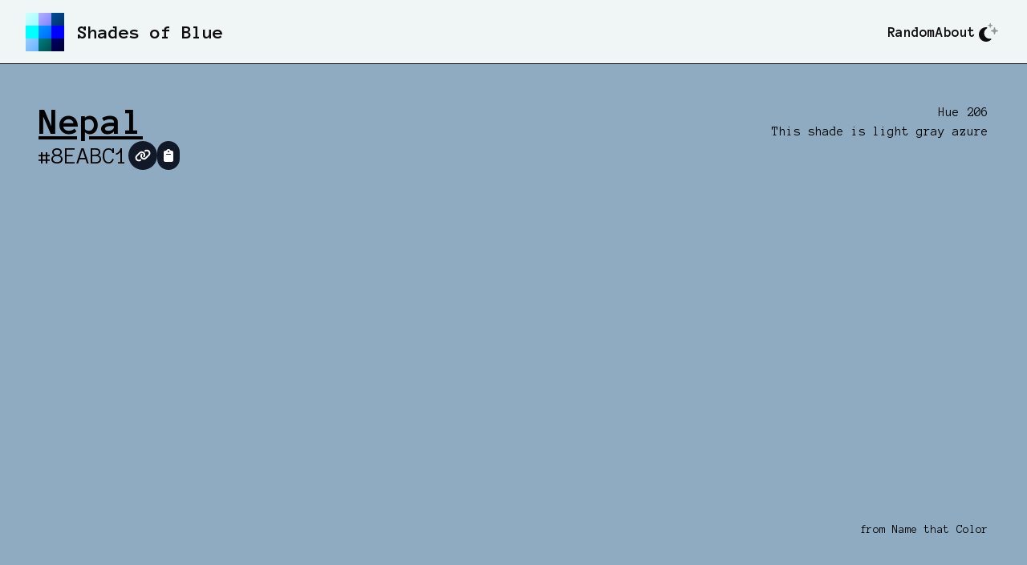

--- FILE ---
content_type: text/html
request_url: https://shadesof.blue/8EABC1/
body_size: 8448
content:
<!doctype html>
<html data-n-head-ssr lang="en" data-n-head="%7B%22lang%22:%7B%22ssr%22:%22en%22%7D%7D">
  <head>
    <title>Nepal 🔹 shadesof.blue</title><meta data-n-head="ssr" charset="utf-8"><meta data-n-head="ssr" name="viewport" content="width=device-width,initial-scale=1"><meta data-n-head="ssr" data-hid="description" name="description" content="Look at all these shades of blue. Who knew there were so many shades of blue?"><meta data-n-head="ssr" name="format-detection" content="telephone=no"><meta data-n-head="ssr" data-hid="charset" charset="utf-8"><meta data-n-head="ssr" data-hid="mobile-web-app-capable" name="mobile-web-app-capable" content="yes"><meta data-n-head="ssr" data-hid="apple-mobile-web-app-title" name="apple-mobile-web-app-title" content="shadesof.blue"><meta data-n-head="ssr" data-hid="og:type" name="og:type" property="og:type" content="website"><meta data-n-head="ssr" data-hid="og:title" name="og:title" property="og:title" content="shadesof.blue"><meta data-n-head="ssr" data-hid="og:site_name" name="og:site_name" property="og:site_name" content="shadesof.blue"><meta data-n-head="ssr" data-hid="og:description" name="og:description" property="og:description" content="## Build Setup"><link data-n-head="ssr" rel="icon" type="image/x-icon" href="/favicon.ico"><link data-n-head="ssr" rel="preconnect" href="https://fonts.googleapis.com"><link data-n-head="ssr" rel="preconnect" href="https://fonts.gstatic.com" crossorigin="crossorigin"><link data-n-head="ssr" rel="stylesheet" href="https://fonts.googleapis.com/css2?family=Anonymous+Pro:wght@400;700&display=swap"><link data-n-head="ssr" data-hid="shortcut-icon" rel="shortcut icon" href="/_nuxt/icons/icon_64x64.7b2062.png"><link data-n-head="ssr" data-hid="apple-touch-icon" rel="apple-touch-icon" href="/_nuxt/icons/icon_512x512.7b2062.png" sizes="512x512"><link data-n-head="ssr" rel="manifest" href="/_nuxt/manifest.48665a14.json" data-hid="manifest"><script data-n-head="ssr" src="https://kit.fontawesome.com/d58afaae54.js" crossorigin="anonymous"></script><link rel="preload" href="/_nuxt/29bbca8.js" as="script"><link rel="preload" href="/_nuxt/1dfce65.js" as="script"><link rel="preload" href="/_nuxt/b67fd1c.js" as="script"><link rel="preload" href="/_nuxt/aa24393.js" as="script"><link rel="preload" href="/_nuxt/c7d7d72.js" as="script"><link rel="preload" href="/_nuxt/bd5c9d4.js" as="script"><link rel="preload" href="/_nuxt/3d4596f.js" as="script"><style data-vue-ssr-id="54b08540:0 0d8b0c4d:0 06e030da:0 c57f98e0:0 3bb53b07:0 cac47046:0 dd2740be:0">/*! tailwindcss v3.2.7 | MIT License | https://tailwindcss.com*/*,::after,::before{box-sizing:border-box;border-width:0;border-style:solid;border-color:#e5e7eb}::after,::before{--tw-content:''}html{line-height:1.5;-webkit-text-size-adjust:100%;-moz-tab-size:4;-o-tab-size:4;tab-size:4;font-family:ui-sans-serif,system-ui,-apple-system,BlinkMacSystemFont,"Segoe UI",Roboto,"Helvetica Neue",Arial,"Noto Sans",sans-serif,"Apple Color Emoji","Segoe UI Emoji","Segoe UI Symbol","Noto Color Emoji";font-feature-settings:normal}body{margin:0;line-height:inherit}hr{height:0;color:inherit;border-top-width:1px}abbr:where([title]){-webkit-text-decoration:underline dotted;text-decoration:underline dotted}h1,h2,h3,h4,h5,h6{font-size:inherit;font-weight:inherit}a{color:inherit;text-decoration:inherit}b,strong{font-weight:bolder}code,kbd,pre,samp{font-family:ui-monospace,SFMono-Regular,Menlo,Monaco,Consolas,"Liberation Mono","Courier New",monospace;font-size:1em}small{font-size:80%}sub,sup{font-size:75%;line-height:0;position:relative;vertical-align:baseline}sub{bottom:-.25em}sup{top:-.5em}table{text-indent:0;border-color:inherit;border-collapse:collapse}button,input,optgroup,select,textarea{font-family:inherit;font-size:100%;font-weight:inherit;line-height:inherit;color:inherit;margin:0;padding:0}button,select{text-transform:none}[type=button],[type=reset],[type=submit],button{-webkit-appearance:button;background-color:transparent;background-image:none}:-moz-focusring{outline:auto}:-moz-ui-invalid{box-shadow:none}progress{vertical-align:baseline}::-webkit-inner-spin-button,::-webkit-outer-spin-button{height:auto}[type=search]{-webkit-appearance:textfield;outline-offset:-2px}::-webkit-search-decoration{-webkit-appearance:none}::-webkit-file-upload-button{-webkit-appearance:button;font:inherit}summary{display:list-item}blockquote,dd,dl,figure,h1,h2,h3,h4,h5,h6,hr,p,pre{margin:0}fieldset{margin:0;padding:0}legend{padding:0}menu,ol,ul{list-style:none;margin:0;padding:0}textarea{resize:vertical}input::-moz-placeholder,textarea::-moz-placeholder{opacity:1;color:#9ca3af}input::placeholder,textarea::placeholder{opacity:1;color:#9ca3af}[role=button],button{cursor:pointer}:disabled{cursor:default}audio,canvas,embed,iframe,img,object,svg,video{display:block;vertical-align:middle}img,video{max-width:100%;height:auto}[hidden]{display:none}*,::after,::before{--tw-border-spacing-x:0;--tw-border-spacing-y:0;--tw-translate-x:0;--tw-translate-y:0;--tw-rotate:0;--tw-skew-x:0;--tw-skew-y:0;--tw-scale-x:1;--tw-scale-y:1;--tw-scroll-snap-strictness:proximity;--tw-ring-offset-width:0px;--tw-ring-offset-color:#fff;--tw-ring-color:rgb(59 130 246 / 0.5);--tw-ring-offset-shadow:0 0 #0000;--tw-ring-shadow:0 0 #0000;--tw-shadow:0 0 #0000;--tw-shadow-colored:0 0 #0000}::backdrop{--tw-border-spacing-x:0;--tw-border-spacing-y:0;--tw-translate-x:0;--tw-translate-y:0;--tw-rotate:0;--tw-skew-x:0;--tw-skew-y:0;--tw-scale-x:1;--tw-scale-y:1;--tw-scroll-snap-strictness:proximity;--tw-ring-offset-width:0px;--tw-ring-offset-color:#fff;--tw-ring-color:rgb(59 130 246 / 0.5);--tw-ring-offset-shadow:0 0 #0000;--tw-ring-shadow:0 0 #0000;--tw-shadow:0 0 #0000;--tw-shadow-colored:0 0 #0000}.prose{color:var(--tw-prose-body);max-width:65ch}.prose :where([class~=lead]):not(:where([class~=not-prose]*)){color:var(--tw-prose-lead);font-size:1.25em;line-height:1.6;margin-top:1.2em;margin-bottom:1.2em}.prose :where(a):not(:where([class~=not-prose]*)){color:var(--tw-prose-links);text-decoration:underline;font-weight:500}.prose :where(strong):not(:where([class~=not-prose]*)){color:var(--tw-prose-bold);font-weight:600}.prose :where(astrong):not(:where([class~=not-prose]*)){color:inherit}.prose :where(blockquotestrong):not(:where([class~=not-prose]*)){color:inherit}.prose :where(theadthstrong):not(:where([class~=not-prose]*)){color:inherit}.prose :where(ol):not(:where([class~=not-prose]*)){list-style-type:decimal;margin-top:1.25em;margin-bottom:1.25em;padding-left:1.625em}.prose :where(ol[type="A"]):not(:where([class~=not-prose]*)){list-style-type:upper-alpha}.prose :where(ol[type="a"]):not(:where([class~=not-prose]*)){list-style-type:lower-alpha}.prose :where(ol[type="A"s]):not(:where([class~=not-prose]*)){list-style-type:upper-alpha}.prose :where(ol[type="a"s]):not(:where([class~=not-prose]*)){list-style-type:lower-alpha}.prose :where(ol[type="I"]):not(:where([class~=not-prose]*)){list-style-type:upper-roman}.prose :where(ol[type="i"]):not(:where([class~=not-prose]*)){list-style-type:lower-roman}.prose :where(ol[type="I"s]):not(:where([class~=not-prose]*)){list-style-type:upper-roman}.prose :where(ol[type="i"s]):not(:where([class~=not-prose]*)){list-style-type:lower-roman}.prose :where(ol[type="1"]):not(:where([class~=not-prose]*)){list-style-type:decimal}.prose :where(ul):not(:where([class~=not-prose]*)){list-style-type:disc;margin-top:1.25em;margin-bottom:1.25em;padding-left:1.625em}.prose :where(ol>li):not(:where([class~=not-prose]*))::marker{font-weight:400;color:var(--tw-prose-counters)}.prose :where(ul>li):not(:where([class~=not-prose]*))::marker{color:var(--tw-prose-bullets)}.prose :where(hr):not(:where([class~=not-prose]*)){border-color:var(--tw-prose-hr);border-top-width:1px;margin-top:3em;margin-bottom:3em}.prose :where(blockquote):not(:where([class~=not-prose]*)){font-weight:500;font-style:italic;color:var(--tw-prose-quotes);border-left-width:.25rem;border-left-color:var(--tw-prose-quote-borders);quotes:"\201C""\201D""\2018""\2019";margin-top:1.6em;margin-bottom:1.6em;padding-left:1em}.prose :where(blockquotep:first-of-type):not(:where([class~=not-prose]*))::before{content:open-quote}.prose :where(blockquotep:last-of-type):not(:where([class~=not-prose]*))::after{content:close-quote}.prose :where(h1):not(:where([class~=not-prose]*)){color:var(--tw-prose-headings);font-weight:800;font-size:2.25em;margin-top:0;margin-bottom:.8888889em;line-height:1.1111111}.prose :where(h1strong):not(:where([class~=not-prose]*)){font-weight:900;color:inherit}.prose :where(h2):not(:where([class~=not-prose]*)){color:var(--tw-prose-headings);font-weight:700;font-size:1.5em;margin-top:2em;margin-bottom:1em;line-height:1.3333333}.prose :where(h2strong):not(:where([class~=not-prose]*)){font-weight:800;color:inherit}.prose :where(h3):not(:where([class~=not-prose]*)){color:var(--tw-prose-headings);font-weight:600;font-size:1.25em;margin-top:1.6em;margin-bottom:.6em;line-height:1.6}.prose :where(h3strong):not(:where([class~=not-prose]*)){font-weight:700;color:inherit}.prose :where(h4):not(:where([class~=not-prose]*)){color:var(--tw-prose-headings);font-weight:600;margin-top:1.5em;margin-bottom:.5em;line-height:1.5}.prose :where(h4strong):not(:where([class~=not-prose]*)){font-weight:700;color:inherit}.prose :where(img):not(:where([class~=not-prose]*)){margin-top:2em;margin-bottom:2em}.prose :where(figure>*):not(:where([class~=not-prose]*)){margin-top:0;margin-bottom:0}.prose :where(figcaption):not(:where([class~=not-prose]*)){color:var(--tw-prose-captions);font-size:.875em;line-height:1.4285714;margin-top:.8571429em}.prose :where(code):not(:where([class~=not-prose]*)){color:var(--tw-prose-code);font-weight:600;font-size:.875em}.prose :where(code):not(:where([class~=not-prose]*))::before{content:"`"}.prose :where(code):not(:where([class~=not-prose]*))::after{content:"`"}.prose :where(acode):not(:where([class~=not-prose]*)){color:inherit}.prose :where(h1code):not(:where([class~=not-prose]*)){color:inherit}.prose :where(h2code):not(:where([class~=not-prose]*)){color:inherit;font-size:.875em}.prose :where(h3code):not(:where([class~=not-prose]*)){color:inherit;font-size:.9em}.prose :where(h4code):not(:where([class~=not-prose]*)){color:inherit}.prose :where(blockquotecode):not(:where([class~=not-prose]*)){color:inherit}.prose :where(theadthcode):not(:where([class~=not-prose]*)){color:inherit}.prose :where(pre):not(:where([class~=not-prose]*)){color:var(--tw-prose-pre-code);background-color:var(--tw-prose-pre-bg);overflow-x:auto;font-weight:400;font-size:.875em;line-height:1.7142857;margin-top:1.7142857em;margin-bottom:1.7142857em;border-radius:.375rem;padding-top:.8571429em;padding-right:1.1428571em;padding-bottom:.8571429em;padding-left:1.1428571em}.prose :where(precode):not(:where([class~=not-prose]*)){background-color:transparent;border-width:0;border-radius:0;padding:0;font-weight:inherit;color:inherit;font-size:inherit;font-family:inherit;line-height:inherit}.prose :where(precode):not(:where([class~=not-prose]*))::before{content:none}.prose :where(precode):not(:where([class~=not-prose]*))::after{content:none}.prose :where(table):not(:where([class~=not-prose]*)){width:100%;table-layout:auto;text-align:left;margin-top:2em;margin-bottom:2em;font-size:.875em;line-height:1.7142857}.prose :where(thead):not(:where([class~=not-prose]*)){border-bottom-width:1px;border-bottom-color:var(--tw-prose-th-borders)}.prose :where(theadth):not(:where([class~=not-prose]*)){color:var(--tw-prose-headings);font-weight:600;vertical-align:bottom;padding-right:.5714286em;padding-bottom:.5714286em;padding-left:.5714286em}.prose :where(tbodytr):not(:where([class~=not-prose]*)){border-bottom-width:1px;border-bottom-color:var(--tw-prose-td-borders)}.prose :where(tbodytr:last-child):not(:where([class~=not-prose]*)){border-bottom-width:0}.prose :where(tbodytd):not(:where([class~=not-prose]*)){vertical-align:baseline}.prose :where(tfoot):not(:where([class~=not-prose]*)){border-top-width:1px;border-top-color:var(--tw-prose-th-borders)}.prose :where(tfoottd):not(:where([class~=not-prose]*)){vertical-align:top}.prose{--tw-prose-body:#374151;--tw-prose-headings:#111827;--tw-prose-lead:#4b5563;--tw-prose-links:#111827;--tw-prose-bold:#111827;--tw-prose-counters:#6b7280;--tw-prose-bullets:#d1d5db;--tw-prose-hr:#e5e7eb;--tw-prose-quotes:#111827;--tw-prose-quote-borders:#e5e7eb;--tw-prose-captions:#6b7280;--tw-prose-code:#111827;--tw-prose-pre-code:#e5e7eb;--tw-prose-pre-bg:#1f2937;--tw-prose-th-borders:#d1d5db;--tw-prose-td-borders:#e5e7eb;--tw-prose-invert-body:#d1d5db;--tw-prose-invert-headings:#fff;--tw-prose-invert-lead:#9ca3af;--tw-prose-invert-links:#fff;--tw-prose-invert-bold:#fff;--tw-prose-invert-counters:#9ca3af;--tw-prose-invert-bullets:#4b5563;--tw-prose-invert-hr:#374151;--tw-prose-invert-quotes:#f3f4f6;--tw-prose-invert-quote-borders:#374151;--tw-prose-invert-captions:#9ca3af;--tw-prose-invert-code:#fff;--tw-prose-invert-pre-code:#d1d5db;--tw-prose-invert-pre-bg:rgb(0 0 0 / 50%);--tw-prose-invert-th-borders:#4b5563;--tw-prose-invert-td-borders:#374151;font-size:1rem;line-height:1.75}.prose :where(p):not(:where([class~=not-prose]*)){margin-top:1.25em;margin-bottom:1.25em}.prose :where(video):not(:where([class~=not-prose]*)){margin-top:2em;margin-bottom:2em}.prose :where(figure):not(:where([class~=not-prose]*)){margin-top:2em;margin-bottom:2em}.prose :where(li):not(:where([class~=not-prose]*)){margin-top:.5em;margin-bottom:.5em}.prose :where(ol>li):not(:where([class~=not-prose]*)){padding-left:.375em}.prose :where(ul>li):not(:where([class~=not-prose]*)){padding-left:.375em}.prose :where(.prose>ul>lip):not(:where([class~=not-prose]*)){margin-top:.75em;margin-bottom:.75em}.prose :where(.prose>ul>li>:first-child):not(:where([class~=not-prose]*)){margin-top:1.25em}.prose :where(.prose>ul>li>:last-child):not(:where([class~=not-prose]*)){margin-bottom:1.25em}.prose :where(.prose>ol>li>:first-child):not(:where([class~=not-prose]*)){margin-top:1.25em}.prose :where(.prose>ol>li>:last-child):not(:where([class~=not-prose]*)){margin-bottom:1.25em}.prose :where(ulul,ulol,olul,olol):not(:where([class~=not-prose]*)){margin-top:.75em;margin-bottom:.75em}.prose :where(hr+*):not(:where([class~=not-prose]*)){margin-top:0}.prose :where(h2+*):not(:where([class~=not-prose]*)){margin-top:0}.prose :where(h3+*):not(:where([class~=not-prose]*)){margin-top:0}.prose :where(h4+*):not(:where([class~=not-prose]*)){margin-top:0}.prose :where(theadth:first-child):not(:where([class~=not-prose]*)){padding-left:0}.prose :where(theadth:last-child):not(:where([class~=not-prose]*)){padding-right:0}.prose :where(tbodytd,tfoottd):not(:where([class~=not-prose]*)){padding-top:.5714286em;padding-right:.5714286em;padding-bottom:.5714286em;padding-left:.5714286em}.prose :where(tbodytd:first-child,tfoottd:first-child):not(:where([class~=not-prose]*)){padding-left:0}.prose :where(tbodytd:last-child,tfoottd:last-child):not(:where([class~=not-prose]*)){padding-right:0}.prose :where(.prose>:first-child):not(:where([class~=not-prose]*)){margin-top:0}.prose :where(.prose>:last-child):not(:where([class~=not-prose]*)){margin-bottom:0}.static{position:static}.absolute{position:absolute}.relative{position:relative}.sticky{position:sticky}.right-1{right:.25rem}.top-0{top:0}.top-1{top:.25rem}.z-10{z-index:10}.col-span-2{grid-column:span 2/span 2}.-mx-4{margin-left:-1rem;margin-right:-1rem}.mx-2{margin-left:.5rem;margin-right:.5rem}.mx-auto{margin-left:auto;margin-right:auto}.my-4{margin-top:1rem;margin-bottom:1rem}.mb-1{margin-bottom:.25rem}.ml-1{margin-left:.25rem}.ml-2{margin-left:.5rem}.ml-4{margin-left:1rem}.ml-auto{margin-left:auto}.mr-2{margin-right:.5rem}.mt-4{margin-top:1rem}.mt-8{margin-top:2rem}.mt-auto{margin-top:auto}.flex{display:flex}.inline-flex{display:inline-flex}.grid{display:grid}.hidden{display:none}.h-0{height:0}.h-12{height:3rem}.h-20{height:5rem}.h-5{height:1.25rem}.h-6{height:1.5rem}.h-9{height:2.25rem}.h-full{height:100%}.w-5{width:1.25rem}.w-6{width:1.5rem}.w-full{width:100%}.transform{transform:translate(var(--tw-translate-x),var(--tw-translate-y)) rotate(var(--tw-rotate)) skewX(var(--tw-skew-x)) skewY(var(--tw-skew-y)) scaleX(var(--tw-scale-x)) scaleY(var(--tw-scale-y))}.cursor-pointer{cursor:pointer}.appearance-none{-webkit-appearance:none;-moz-appearance:none;appearance:none}.grid-cols-2{grid-template-columns:repeat(2,minmax(0,1fr))}.flex-row{flex-direction:row}.flex-col{flex-direction:column}.flex-wrap{flex-wrap:wrap}.place-content-center{place-content:center}.items-center{align-items:center}.justify-center{justify-content:center}.justify-between{justify-content:space-between}.gap-2{gap:.5rem}.gap-3{gap:.75rem}.gap-4{gap:1rem}.overflow-hidden{overflow:hidden}.whitespace-nowrap{white-space:nowrap}.rounded{border-radius:.25rem}.rounded-full{border-radius:9999px}.border{border-width:1px}.border-b{border-bottom-width:1px}.border-r{border-right-width:1px}.border-black{--tw-border-opacity:1;border-color:rgb(0 0 0 / var(--tw-border-opacity))}.border-gray-500{--tw-border-opacity:1;border-color:rgb(107 114 128 / var(--tw-border-opacity))}.border-gray-900{--tw-border-opacity:1;border-color:rgb(17 24 39 / var(--tw-border-opacity))}.border-opacity-80{--tw-border-opacity:0.8}.bg-gray-100{--tw-bg-opacity:1;background-color:rgb(243 244 246 / var(--tw-bg-opacity))}.bg-gray-300{--tw-bg-opacity:1;background-color:rgb(209 213 219 / var(--tw-bg-opacity))}.bg-gray-900{--tw-bg-opacity:1;background-color:rgb(17 24 39 / var(--tw-bg-opacity))}.bg-white{--tw-bg-opacity:1;background-color:rgb(255 255 255 / var(--tw-bg-opacity))}.bg-opacity-90{--tw-bg-opacity:0.9}.p-1{padding:.25rem}.p-2{padding:.5rem}.p-8{padding:2rem}.px-2{padding-left:.5rem;padding-right:.5rem}.px-4{padding-left:1rem;padding-right:1rem}.py-1{padding-top:.25rem;padding-bottom:.25rem}.py-2{padding-top:.5rem;padding-bottom:.5rem}.py-4{padding-top:1rem;padding-bottom:1rem}.pb-4{padding-bottom:1rem}.pb-8{padding-bottom:2rem}.pl-3{padding-left:.75rem}.pl-4{padding-left:1rem}.pr-3{padding-right:.75rem}.text-center{text-align:center}.text-right{text-align:right}.text-2xl{font-size:1.5rem;line-height:2rem}.text-3xl{font-size:1.875rem;line-height:2.25rem}.text-5xl{font-size:3rem;line-height:1}.text-base{font-size:1rem;line-height:1.5rem}.text-lg{font-size:1.125rem;line-height:1.75rem}.text-sm{font-size:.875rem;line-height:1.25rem}.font-bold{font-weight:700}.text-black{--tw-text-opacity:1;color:rgb(0 0 0 / var(--tw-text-opacity))}.text-white{--tw-text-opacity:1;color:rgb(255 255 255 / var(--tw-text-opacity))}.underline{text-decoration-line:underline}.opacity-0{opacity:0}.opacity-50{opacity:.5}.outline-none{outline:2px solid transparent;outline-offset:2px}.filter{filter:var(--tw-blur) var(--tw-brightness) var(--tw-contrast) var(--tw-grayscale) var(--tw-hue-rotate) var(--tw-invert) var(--tw-saturate) var(--tw-sepia) var(--tw-drop-shadow)}.transition-all{transition-property:all;transition-timing-function:cubic-bezier(.4,0,.2,1);transition-duration:150ms}.dark .dark\:prose-invert{--tw-prose-body:var(--tw-prose-invert-body);--tw-prose-headings:var(--tw-prose-invert-headings);--tw-prose-lead:var(--tw-prose-invert-lead);--tw-prose-links:var(--tw-prose-invert-links);--tw-prose-bold:var(--tw-prose-invert-bold);--tw-prose-counters:var(--tw-prose-invert-counters);--tw-prose-bullets:var(--tw-prose-invert-bullets);--tw-prose-hr:var(--tw-prose-invert-hr);--tw-prose-quotes:var(--tw-prose-invert-quotes);--tw-prose-quote-borders:var(--tw-prose-invert-quote-borders);--tw-prose-captions:var(--tw-prose-invert-captions);--tw-prose-code:var(--tw-prose-invert-code);--tw-prose-pre-code:var(--tw-prose-invert-pre-code);--tw-prose-pre-bg:var(--tw-prose-invert-pre-bg);--tw-prose-th-borders:var(--tw-prose-invert-th-borders);--tw-prose-td-borders:var(--tw-prose-invert-td-borders)}.checked\:border-0:checked{border-width:0}.checked\:bg-blue-600:checked{--tw-bg-opacity:1;background-color:rgb(37 99 235 / var(--tw-bg-opacity))}.focus-within\:shadow-focus:focus-within{--tw-shadow:0 0 0 0.25rem var(--focus-ring);--tw-shadow-colored:0 0 0 0.25rem var(--tw-shadow-color);box-shadow:var(--tw-ring-offset-shadow,0 0 #0000),var(--tw-ring-shadow,0 0 #0000),var(--tw-shadow)}.hover\:z-20:hover{z-index:20}.focus\:z-20:focus{z-index:20}.focus\:outline-none:focus{outline:2px solid transparent;outline-offset:2px}.disabled\:opacity-50:disabled{opacity:.5}.dark .dark\:border-gray-600{--tw-border-opacity:1;border-color:rgb(75 85 99 / var(--tw-border-opacity))}.dark .dark\:border-white{--tw-border-opacity:1;border-color:rgb(255 255 255 / var(--tw-border-opacity))}.dark .dark\:border-opacity-20{--tw-border-opacity:0.2}.dark .dark\:bg-black{--tw-bg-opacity:1;background-color:rgb(0 0 0 / var(--tw-bg-opacity))}.dark .dark\:bg-gray-500{--tw-bg-opacity:1;background-color:rgb(107 114 128 / var(--tw-bg-opacity))}.dark .dark\:bg-gray-700{--tw-bg-opacity:1;background-color:rgb(55 65 81 / var(--tw-bg-opacity))}.dark .dark\:bg-gray-800{--tw-bg-opacity:1;background-color:rgb(31 41 55 / var(--tw-bg-opacity))}.dark .dark\:bg-gray-900{--tw-bg-opacity:1;background-color:rgb(17 24 39 / var(--tw-bg-opacity))}.dark .dark\:text-white{--tw-text-opacity:1;color:rgb(255 255 255 / var(--tw-text-opacity))}.dark .dark\:checked\:bg-blue-600:checked{--tw-bg-opacity:1;background-color:rgb(37 99 235 / var(--tw-bg-opacity))}@media (min-width:768px){.md\:mt-0{margin-top:0}.md\:mt-4{margin-top:1rem}.md\:block{display:block}.md\:flex{display:flex}.md\:hidden{display:none}.md\:flex-row{flex-direction:row}.md\:p-12{padding:3rem}.md\:px-8{padding-left:2rem;padding-right:2rem}.md\:pl-0{padding-left:0}.md\:text-right{text-align:right}.md\:text-xl{font-size:1.25rem;line-height:1.75rem}}@media (min-width:1024px){.lg\:-mx-8{margin-left:-2rem;margin-right:-2rem}.lg\:ml-auto{margin-left:auto}.lg\:w-auto{width:auto}.lg\:px-8{padding-left:2rem;padding-right:2rem}.lg\:pb-8{padding-bottom:2rem}}code[class*=language-],pre[class*=language-]{color:#000;background:0 0;text-shadow:0 1px #fff;font-family:Consolas,Monaco,"Andale Mono","Ubuntu Mono",monospace;font-size:1em;text-align:left;white-space:pre;word-spacing:normal;word-break:normal;word-wrap:normal;line-height:1.5;-moz-tab-size:4;-o-tab-size:4;tab-size:4;-webkit-hyphens:none;hyphens:none}code[class*=language-] ::-moz-selection,code[class*=language-]::-moz-selection,pre[class*=language-] ::-moz-selection,pre[class*=language-]::-moz-selection{text-shadow:none;background:#b3d4fc}code[class*=language-] ::-moz-selection,code[class*=language-]::-moz-selection,pre[class*=language-] ::-moz-selection,pre[class*=language-]::-moz-selection{text-shadow:none;background:#b3d4fc}code[class*=language-] ::selection,code[class*=language-]::selection,pre[class*=language-] ::selection,pre[class*=language-]::selection{text-shadow:none;background:#b3d4fc}@media print{code[class*=language-],pre[class*=language-]{text-shadow:none}}pre[class*=language-]{padding:1em;margin:.5em 0;overflow:auto}:not(pre)>code[class*=language-],pre[class*=language-]{background:#f5f2f0}:not(pre)>code[class*=language-]{padding:.1em;border-radius:.3em;white-space:normal}.token.cdata,.token.comment,.token.doctype,.token.prolog{color:#708090}.token.punctuation{color:#999}.token.namespace{opacity:.7}.token.boolean,.token.constant,.token.deleted,.token.number,.token.property,.token.symbol,.token.tag{color:#905}.token.attr-name,.token.builtin,.token.char,.token.inserted,.token.selector,.token.string{color:#690}.language-css .token.string,.style .token.string,.token.entity,.token.operator,.token.url{color:#9a6e3a;background:hsla(0,0%,100%,.5)}.token.atrule,.token.attr-value,.token.keyword{color:#07a}.token.class-name,.token.function{color:#dd4a68}.token.important,.token.regex,.token.variable{color:#e90}.token.bold,.token.important{font-weight:700}.token.italic{font-style:italic}.token.entity{cursor:help}.nuxt-progress{position:fixed;top:0;left:0;right:0;height:2px;width:0;opacity:1;transition:width .1s,opacity .4s;background-color:#000;z-index:999999}.nuxt-progress.nuxt-progress-notransition{transition:none}.nuxt-progress-failed{background-color:red}:root{--bg:#f0f5f5}html{background-color:#f0f5f5;background-color:var(--bg);color:#0d0d0d;font-family:"Anonymous Pro",monospace}html.dark{--bg:#14181f;color:#fff}.bg[data-v-4d9ce70a]{background-color:var(--bg)}.logo[data-v-0f13edd0]{height:3rem}.swatch-fill[data-v-5dcdca5f]{height:calc(100vh - 5rem)}</style><link rel="preload" href="/_nuxt/static/1678550225/8EABC1/state.js" as="script"><link rel="preload" href="/_nuxt/static/1678550225/8EABC1/payload.js" as="script"><link rel="preload" href="/_nuxt/static/1678550225/manifest.js" as="script">
  </head>
  <body>
    <script data-n-head="ssr" data-hid="nuxt-color-mode-script" data-pbody="true">!function(){"use strict";var t=window,e=document,s=e.documentElement,a=["dark","light"],o=window.localStorage.getItem("nuxt-color-mode")||"system",c="system"===o?n():o,e=e.body.getAttribute("data-color-mode-forced");function r(e){e=""+e;s.classList?s.classList.add(e):s.className+=" "+e}function l(e){return t.matchMedia("(prefers-color-scheme"+e+")")}function n(){if(t.matchMedia&&"not all"!==l("").media)for(var e of a)if(l(":"+e).matches)return e;return"light"}r(c=e?e:c),t.__NUXT_COLOR_MODE__={preference:o,value:c,getColorScheme:n,addClass:r,removeClass:function(e){e=""+e;s.classList?s.classList.remove(e):s.className=s.className.replace(new RegExp(e,"g"),"")}}}()</script><div data-server-rendered="true" id="__nuxt"><!----><div id="__layout"><main class="main h-full"><header class="bg [ py-4 px-4 md:px-8 h-20 ] [ flex items-center ] [ border-b border-black dark:border-white ] [ sticky top-0 z-10 ]" data-v-4d9ce70a><a href="/" class="flex items-center focus-within:shadow-focus focus:outline-none nuxt-link-active" data-v-4d9ce70a><svg xmlns="http://www.w3.org/2000/svg" xmlns:xlink="http://www.w3.org/1999/xlink" viewBox="100 100 300 300" class="logo" data-v-0f13edd0 data-v-4d9ce70a><defs data-v-0f13edd0><clipPath id="a" transform="translate(100 100)" data-v-0f13edd0><rect width="300" height="300" fill="none" data-v-0f13edd0></rect></clipPath> <linearGradient id="b" x2="500" y2="500" gradientUnits="userSpaceOnUse" data-v-0f13edd0><stop offset="0" stop-color="#fff" data-v-0f13edd0></stop> <stop offset="1" data-v-0f13edd0></stop></linearGradient></defs> <g style="isolation:isolate" data-v-0f13edd0><g clip-path="url(#a)" data-v-0f13edd0><rect x="100" y="100" width="100" height="100" fill="#80ffff" data-v-0f13edd0></rect> <rect x="100" y="200" width="100" height="100" fill="aqua" data-v-0f13edd0></rect> <rect x="200" y="300" width="100" height="100" fill="teal" data-v-0f13edd0></rect> <rect x="100" y="300" width="100" height="100" fill="#80c0ff" data-v-0f13edd0></rect> <rect x="200" y="200" width="100" height="100" fill="#0080ff" data-v-0f13edd0></rect> <rect x="300" y="100" width="100" height="100" fill="#004080" data-v-0f13edd0></rect> <rect x="200" y="100" width="100" height="100" fill="#8080ff" data-v-0f13edd0></rect> <rect x="300" y="200" width="100" height="100" fill="blue" data-v-0f13edd0></rect> <rect x="300" y="300" width="100" height="100" fill="navy" data-v-0f13edd0></rect> <rect width="500" height="500" fill="url(#b)" style="mix-blend-mode:overlay" data-v-0f13edd0></rect></g></g></svg> <h1 class="ml-4 text-2xl font-bold md:block" data-v-4d9ce70a>Shades of Blue</h1></a> <nav class="bg ml-auto [ pl-4 md:pl-0 ] [ md:flex items-center gap-4 ] hidden" data-v-4d9ce70a><a href="/random" class="font-bold text-lg focus-within:shadow-focus focus:outline-none" data-v-4d9ce70a>Random</a> <a href="/about" class="font-bold text-lg focus-within:shadow-focus focus:outline-none" data-v-4d9ce70a>About</a> <button title="Enable dark mode" class="text-2xl focus-within:shadow-focus focus:outline-none p-1 rounded-full" data-v-4d9ce70a><span class="square grid place-center hidden"><i class="fa-duotone fa-sun"></i></span> <span class="square grid place-center"><i class="fa-duotone fa-moon-stars"></i></span></button></nav> <button class="md:hidden text-2xl [ focus-within:shadow-focus focus:outline-none ] p-1 rounded-full ml-auto" data-v-4d9ce70a><span data-v-4d9ce70a><i class="fa-solid fa-bars" data-v-4d9ce70a></i></span> <span class="hidden" data-v-4d9ce70a><i class="fa-solid fa-xmark" data-v-4d9ce70a></i></span></button></header> <section data-v-5dcdca5f><h1 class="hidden" data-v-5dcdca5f>Nepal</h1> <div class="swatch-fill h-full flex flex-col" data-v-5dcdca5f><!----> <div class="h-full flex flex-col md:flex-row" data-v-5dcdca5f><div id="nepal_8EABC1" data-component="Fill" class="flex flex-col w-full h-full p-8 md:p-12 text-black col-span-2" style="background-color:#8eabc1" data-v-5dcdca5f><div class="md:flex flex-wrap justify-between gap-4"><div class="flex flex-col gap-3"><a href="/nepal" class="query text-5xl font-bold underline focus-within:shadow-focus focus:outline-none" data-v-5dcdca5f>Nepal</a> <div class="items-center flex flex-wrap gap-3"><span class="text-3xl">#8EABC1</span> <a href="/8EABC1" aria-current="page" title="Permalink to Nepal #8EABC1" class="nuxt-link-exact-active nuxt-link-active square grid place-content-center text-base p-2 rounded-full h-9 focus-within:shadow-focus focus:outline-none bg-gray-900 text-white"><span class="hidden">Nepal</span><i class="fa-solid fa-link"></i></a> <button title="Copy Nepal value #8EABC1" class="square grid place-content-center text-base p-2 rounded-full h-9 focus-within:shadow-focus focus:outline-none bg-gray-900 text-white"><i class="fa-solid fa-clipboard"></i></button></div> <!----> <p class="my-4"></p></div> <div class="mt-4 md:mt-0 md:text-right ml-auto"><p>Hue 206</p> <p>This shade is light gray azure</p></div></div> <p class="mt-auto text-right"><!----> <span class="text-sm">from
        Name that Color</span></p></div></div></div></section></main></div></div><script defer src="/_nuxt/static/1678550225/8EABC1/state.js"></script><script src="/_nuxt/29bbca8.js" defer></script><script src="/_nuxt/c7d7d72.js" defer></script><script src="/_nuxt/bd5c9d4.js" defer></script><script src="/_nuxt/3d4596f.js" defer></script><script src="/_nuxt/1dfce65.js" defer></script><script src="/_nuxt/b67fd1c.js" defer></script><script src="/_nuxt/aa24393.js" defer></script>
  </body>
</html>


--- FILE ---
content_type: text/javascript
request_url: https://shadesof.blue/_nuxt/7c76175.js
body_size: 605
content:
(window.webpackJsonp=window.webpackJsonp||[]).push([[10],{393:function(e,t,n){"use strict";n.r(t);var c=n(94),r=n(9),o=(n(37),n(89),n(30),n(72),{asyncData:function(e){return Object(r.a)(regeneratorRuntime.mark((function t(){var n,r,o,f,h,l,x,j,O,w,d,m,k,v,y,J,M;return regeneratorRuntime.wrap((function(t){for(;;)switch(t.prev=t.next){case 0:return n=e.$content,t.next=3,n("x11").fetch();case 3:return r=t.sent,t.next=6,n("colors").fetch();case 6:return o=t.sent,t.next=9,n("pantone").fetch();case 9:return f=t.sent,t.next=12,n("pantone-tcx").fetch();case 12:return h=t.sent,t.next=15,n("ntc").fetch();case 15:return l=t.sent,t.next=18,n("wn").fetch();case 18:return x=t.sent,t.next=21,n("xkcd").fetch();case 21:return j=t.sent,t.next=24,n("crayola").fetch();case 24:return O=t.sent,t.next=27,n("sw/blue").fetch();case 27:return w=t.sent,t.next=30,n("sw/purple").fetch();case 30:return d=t.sent,t.next=33,n("sw/pastel").fetch();case 33:return m=t.sent,t.next=36,n("sw/historic").fetch();case 36:return k=t.sent,t.next=39,n("sw/timeless").fetch();case 39:return v=t.sent,t.next=42,n("sw/neutral").fetch();case 42:return y=t.sent,J=[].concat(Object(c.a)(w),Object(c.a)(d),Object(c.a)(m),Object(c.a)(k),Object(c.a)(v),Object(c.a)(y)),M=[].concat(Object(c.a)(r),Object(c.a)(o),Object(c.a)(f),Object(c.a)(h),Object(c.a)(l),Object(c.a)(O),Object(c.a)(x),Object(c.a)(j),Object(c.a)(J)),t.abrupt("return",{lib:M});case 46:case"end":return t.stop()}}),t)})))()},mounted:function(){var e;this.$router.replace({path:"/".concat((e=this.lib,e[Math.floor(Math.random()*e.length)]).slug)})}}),f=n(18),component=Object(f.a)(o,(function(){return(0,this._self._c)("br")}),[],!1,null,null,null);t.default=component.exports}}]);

--- FILE ---
content_type: text/javascript
request_url: https://shadesof.blue/_nuxt/static/1678550225/8EABC1/state.js
body_size: 146
content:
window.__NUXT__=(function(a,b,c){return {staticAssetsBase:"\u002F_nuxt\u002Fstatic\u002F1678550225",layout:"default",error:a,serverRendered:b,routePath:"\u002F8EABC1",config:{_app:{basePath:"\u002F",assetsPath:"\u002F_nuxt\u002F",cdnURL:a},content:{dbHash:"19c9ff2f"}},colorMode:{preference:c,value:c,unknown:b,forced:false}}}(null,true,"system"));

--- FILE ---
content_type: text/javascript
request_url: https://shadesof.blue/_nuxt/static/1678550225/random/payload.js
body_size: 55404
content:
__NUXT_JSONP__("/random", (function(a,b,c,d,e,f,g,h,i,j,k,l,m,n,o,p,q,r,s,t,u,v,w,x,y,z,A,B,C,D,E,F,G,H,I,J,K,L,M,N,O,P,Q,R,S,T,U,V,W,X,Y,Z,_,$,aa,ab,ac,ad,ae,af,ag,ah,ai,aj,ak,al,am,an,ao,ap,aq,ar,as,at,au,av,aw,ax,ay,az,aA,aB,aC,aD,aE,aF,aG,aH,aI,aJ,aK,aL,aM,aN,aO,aP,aQ,aR,aS,aT,aU,aV,aW,aX,aY,aZ,a_,a$,ba,bb,bc,bd,be,bf,bg,bh,bi,bj,bk,bl,bm,bn,bo,bp,bq,br,bs,bt,bu,bv,bw,bx,by,bz,bA,bB,bC,bD,bE,bF,bG,bH,bI,bJ,bK,bL,bM,bN,bO,bP,bQ,bR,bS,bT,bU,bV,bW,bX,bY,bZ,b_,b$,ca,cb,cc,cd,ce,cf,cg,ch,ci,cj,ck,cl,cm,cn,co,cp,cq,cr,cs,ct,cu,cv,cw,cx,cy,cz,cA,cB,cC,cD,cE,cF,cG,cH,cI,cJ,cK,cL,cM,cN,cO,cP,cQ,cR,cS,cT,cU,cV,cW,cX,cY,cZ,c_,c$,da,db,dc,dd,de,df,dg,dh,di,dj,dk,dl,dm,dn,do0,dp,dq,dr,ds,dt,du,dv,dw,dx,dy,dz,dA,dB,dC,dD,dE,dF,dG,dH,dI,dJ,dK,dL,dM,dN,dO,dP,dQ,dR,dS,dT,dU,dV,dW,dX,dY,dZ,d_,d$,ea,eb,ec,ed,ee,ef,eg,eh,ei,ej,ek,el,em,en,eo,ep,eq,er,es,et,eu,ev,ew,ex,ey,ez,eA,eB,eC,eD,eE,eF,eG,eH,eI,eJ,eK,eL,eM,eN,eO,eP,eQ,eR,eS,eT,eU,eV,eW,eX,eY,eZ,e_,e$,fa,fb,fc,fd,fe,ff,fg,fh,fi,fj,fk,fl,fm,fn,fo,fp,fq,fr,fs,ft){return {data:[{lib:[{slug:bc,title:cp,value:bc,source:u,dir:s,path:"\u002Fx11\u002Fblue",extension:b,createdAt:a,updatedAt:a},{slug:cq,title:"Medium Blue",value:"mediumblue",source:u,dir:s,path:"\u002Fx11\u002Fmedium-blue",extension:b,createdAt:a,updatedAt:a},{slug:br,title:"Navy",value:br,source:u,dir:s,path:"\u002Fx11\u002Fnavy",extension:b,createdAt:a,updatedAt:a},{slug:bd,title:bs,value:bL,source:u,dir:s,path:"\u002Fx11\u002Fdark-blue",extension:b,createdAt:a,updatedAt:a},{slug:bM,title:cr,value:"midnightblue",source:u,dir:s,path:"\u002Fx11\u002Fmidnight-blue",extension:b,createdAt:a,updatedAt:a},{slug:bt,title:bN,value:"royalblue",source:u,dir:s,path:"\u002Fx11\u002Froyal-blue",extension:b,createdAt:a,updatedAt:a},{slug:bO,title:cs,value:"steelblue",source:u,dir:s,path:"\u002Fx11\u002Fsteel-blue",extension:b,createdAt:a,updatedAt:a},{slug:bP,title:ct,value:"cornflowerblue",source:u,dir:s,path:"\u002Fx11\u002Fcornflower-blue",extension:b,createdAt:a,updatedAt:a},{slug:cu,title:"Deep Sky Blue",value:"deepskyblue",source:u,dir:s,path:"\u002Fx11\u002Fdeep-sky-blue",extension:b,createdAt:a,updatedAt:a},{slug:bu,title:bQ,value:"skyblue",source:u,dir:s,path:"\u002Fx11\u002Fsky-blue",extension:b,createdAt:a,updatedAt:a},{slug:cv,title:"Light Sky Blue",value:"lightskyblue",source:u,dir:s,path:"\u002Fx11\u002Flight-sky-blue",extension:b,createdAt:a,updatedAt:a},{slug:"light-steel-blue",title:"Light Steel Blue",value:"lightsteelblue",source:u,dir:s,path:"\u002Fx11\u002Flight-steel-blue",extension:b,createdAt:a,updatedAt:a},{slug:bR,title:cw,value:bS,source:u,dir:s,path:"\u002Fx11\u002Flight-blue",extension:b,createdAt:a,updatedAt:a},{slug:bv,title:bT,value:"powderblue",source:u,dir:s,path:"\u002Fx11\u002Fpowder-blue",extension:b,createdAt:a,updatedAt:a},{slug:be,title:cx,value:be,source:u,dir:s,path:"\u002Fx11\u002Fazure",extension:b,createdAt:a,updatedAt:a},{slug:"true-azure",title:"True Azure",value:"#0080ff",source:"color wheel",dir:s,path:"\u002Fx11\u002Ftrue-azure",extension:b,createdAt:a,updatedAt:a},{slug:"alice-blue",title:"Alice Blue",value:"aliceblue",source:u,dir:s,path:"\u002Fx11\u002Falice-blue",extension:b,createdAt:a,updatedAt:a},{slug:cy,title:"Dodger Blue",value:"dodgerblue",source:u,dir:s,path:"\u002Fx11\u002Fdodger-blue",extension:b,createdAt:a,updatedAt:a},{slug:bf,title:cz,value:bf,source:"Web color",dir:s,path:"\u002Fx11\u002Fteal",extension:b,createdAt:a,updatedAt:a},{slug:cA,title:"Dark Cyan",value:"darkcyan",source:u,dir:s,path:"\u002Fx11\u002Fdark-cyan",extension:b,createdAt:a,updatedAt:a},{slug:bU,title:cB,value:"cadetblue",source:u,dir:s,path:"\u002Fx11\u002Fcadet-blue",extension:b,createdAt:a,updatedAt:a},{slug:cC,title:"Dark Turquoise",value:"darkturquoise",source:u,dir:s,path:"\u002Fx11\u002Fdark-turquoise",extension:b,createdAt:a,updatedAt:a},{slug:bg,title:"Aqua \u002F Cyan",alias:bV,value:bg,value_alt:bV,source:u,dir:s,path:"\u002Fx11\u002Faqua",extension:b,createdAt:a,updatedAt:a},{slug:cD,title:"Light Cyan",alias:cE,value:"lightcyan",source:u,dir:s,path:"\u002Fx11\u002Flight-cyan",extension:b,createdAt:a,updatedAt:a},{slug:cF,title:"Lavender",value:cF,source:u,dir:s,path:"\u002Fx11\u002Flavender",extension:b,createdAt:a,updatedAt:a},{slug:"dark-slate-gray",title:"Dark Slate Gray",value:"darkslategray",source:u,dir:s,path:"\u002Fx11\u002Fdark-slate-gray",extension:b,createdAt:a,updatedAt:a},{slug:"slate-gray",title:"Slate Gray",value:"slategray",source:u,dir:s,path:"\u002Fx11\u002Fslate-gray",extension:b,createdAt:a,updatedAt:a},{slug:"light-slate-gray",title:"Light Slate Gray",value:"lightslategray",source:u,dir:s,path:"\u002Fx11\u002Flight-slate-gray",extension:b,createdAt:a,updatedAt:a},{slug:"pale-turquoise",title:"Pale Turquoise",value:"paleturquoise",source:u,dir:s,path:"\u002Fx11\u002Fpale-turquoise",extension:b,createdAt:a,updatedAt:a},{slug:cG,title:"Dark Slate Blue",value:"darkslateblue",source:u,dir:s,path:"\u002Fx11\u002Fdark-slate-blue",extension:b,createdAt:a,updatedAt:a},{slug:"medium-slate-blue",title:"Medium Slate Blue",value:"mediumslateblue",source:u,dir:s,path:"\u002Fx11\u002Fmedium-slate-blue",extension:b,createdAt:a,updatedAt:a},{slug:cH,title:"Slate Blue",value:"slateblue",source:u,dir:s,path:"\u002Fx11\u002Fslate-blue",extension:b,createdAt:a,updatedAt:a},{slug:"cmyk-blue",title:"CMYK Blue",value:"#339",source:bw,dir:p,path:"\u002Fcolors\u002Fcmyk-blue",extension:b,createdAt:a,updatedAt:a},{slug:"ncs-blue",title:"NCS Blue",value:"#0087BD",source:bw,dir:p,path:"\u002Fcolors\u002Fncs-blue",extension:b,createdAt:a,updatedAt:a},{slug:"munsell-blue",title:"Munsell Blue",value:"#0093AF",source:bw,dir:p,path:"\u002Fcolors\u002Fmunsell-blue",extension:b,createdAt:a,updatedAt:a},{slug:"tropical-indigo",title:"Tropical Indigo (Añil)",value:"#9683EC",source:bw,url:"https:\u002F\u002Fen.wikipedia.org\u002Fwiki\u002FIndigo#Tropical_indigo",dir:p,path:"\u002Fcolors\u002Ftropical-indigo",extension:b,createdAt:a,updatedAt:a},{slug:"ghost-white",title:"Ghost White",value:"#F8F8FF",source:t,url:az,dir:p,path:"\u002Fcolors\u002Fghost-white",extension:b,createdAt:a,updatedAt:a},{slug:cI,title:"Lavender Blue",alias:bW,value:"#CCCCFF",source:t,url:az,dir:p,path:"\u002Fcolors\u002Flavender-blue",extension:b,createdAt:a,updatedAt:a},{slug:"lavender-gray",title:"Lavender Gray",alias:"Lavender Grey",value:"#C4C3D0",source:t,url:az,dir:p,path:"\u002Fcolors\u002Flavender-gray",extension:b,createdAt:a,updatedAt:a},{slug:"ceil",title:"Ceil",value:"#92A1CF",source:t,url:az,dir:p,path:"\u002Fcolors\u002Fceil",extension:b,createdAt:a,updatedAt:a},{slug:"cool-grey",title:"Cool Grey",alias:"Cool Gray",value:"#8C92AC",source:t,url:az,dir:p,path:"\u002Fcolors\u002Fcool-grey",extension:b,createdAt:a,updatedAt:a},{slug:"duke-blue",title:"Duke Blue",value:"#00009C",source:t,url:az,dir:p,path:"\u002Fcolors\u002Fduke-blue",extension:b,createdAt:a,updatedAt:a},{slug:bh,title:bX,value:"#120A8F",source:t,url:az,dir:p,path:"\u002Fcolors\u002Fultramarine",extension:b,createdAt:a,updatedAt:a},{slug:bx,title:cJ,value:"#082567",source:t,url:az,dir:p,path:"\u002Fcolors\u002Fsapphire",extension:b,createdAt:a,updatedAt:a},{slug:bt,title:bN,value:"#002366",source:t,url:az,dir:p,path:"\u002Fcolors\u002Froyal-blue",extension:b,createdAt:a,updatedAt:a},{slug:cK,title:cL,value:"#A1CAF1",source:t,url:P,dir:p,path:"\u002Fcolors\u002Fbaby-blue-eyes",extension:b,createdAt:a,updatedAt:a},{slug:cM,title:"Carolina Blue",value:"#99BADD",source:t,url:P,dir:p,path:"\u002Fcolors\u002Fcarolina-blue",extension:b,createdAt:a,updatedAt:a},{slug:cN,title:cO,value:"#71A6D2",source:t,url:P,dir:p,path:"\u002Fcolors\u002Ficeberg",extension:b,createdAt:a,updatedAt:a},{slug:"dark-pastel-blue",title:"Dark Pastel Blue",value:"#779ECB",source:t,url:P,dir:p,path:"\u002Fcolors\u002Fdark-pastel-blue",extension:b,createdAt:a,updatedAt:a},{slug:"united-nations-blue",title:"United Nations Blue",value:"#5B92E5",source:t,url:P,dir:p,path:"\u002Fcolors\u002Funited-nations-blue",extension:b,createdAt:a,updatedAt:a},{slug:"bleu-de-france",title:"Bleu De France",value:"#318CE7",source:t,url:P,dir:p,path:"\u002Fcolors\u002Fbleu-de-france",extension:b,createdAt:a,updatedAt:a},{slug:"air-force-blue",title:"Air Force Blue",value:"#5D8AA8",source:t,url:P,dir:p,path:"\u002Fcolors\u002Fair-force-blue",extension:b,createdAt:a,updatedAt:a},{slug:"glaucous",title:"Glaucous",value:"#6082B6",source:t,url:P,dir:p,path:"\u002Fcolors\u002Fglaucous",extension:b,createdAt:a,updatedAt:a},{slug:cP,title:cQ,value:"#536878",source:t,url:P,dir:p,path:"\u002Fcolors\u002Fcadet",extension:b,createdAt:a,updatedAt:a},{slug:"yale-blue",title:"Yale Blue",value:"#0F4D92",source:t,url:P,dir:p,path:"\u002Fcolors\u002Fyale-blue",extension:b,createdAt:a,updatedAt:a},{slug:"dark-cerulean",title:"Dark Cerulean",value:"#08457E",source:t,url:P,dir:p,path:"\u002Fcolors\u002Fdark-cerulean",extension:b,createdAt:a,updatedAt:a},{slug:"charcoal",title:"Charcoal",value:"#36454F",source:t,url:P,dir:p,path:"\u002Fcolors\u002Fcharcoal",extension:b,createdAt:a,updatedAt:a},{slug:"arsenic",title:"Arsenic",value:"#3B444B",source:t,url:P,dir:p,path:"\u002Fcolors\u002Farsenic",extension:b,createdAt:a,updatedAt:a},{slug:"cool-black",title:"Cool Black",value:"#002E63",source:t,url:P,dir:p,path:"\u002Fcolors\u002Fcool-black",extension:b,createdAt:a,updatedAt:a},{slug:cR,title:cS,value:"#002147",source:t,url:P,dir:p,path:"\u002Fcolors\u002Foxford-blue",extension:b,createdAt:a,updatedAt:a},{slug:"columbia-blue",title:"Columbia Blue",value:"#9BDDFF",source:t,url:aW,dir:p,path:"\u002Fcolors\u002Fcolumbia-blue",extension:b,createdAt:a,updatedAt:a},{slug:cT,title:"Bright Turquoise",value:"#08E8DE",source:t,url:aW,dir:p,path:"\u002Fcolors\u002Fbright-turquoise",extension:b,createdAt:a,updatedAt:a},{slug:by,title:bY,value:"#89CFF0",source:t,url:aW,dir:p,path:"\u002Fcolors\u002Fbaby-blue",extension:b,createdAt:a,updatedAt:a},{slug:bz,title:bZ,value:"#AEC6CF",source:t,url:aW,dir:p,path:"\u002Fcolors\u002Fpastel-blue",extension:b,createdAt:a,updatedAt:a},{slug:bA,title:cU,value:"#30D5C8",source:t,url:aW,dir:p,path:"\u002Fcolors\u002Fturquoise",extension:b,createdAt:a,updatedAt:a},{slug:"pine-green",title:"Pine Green",value:"#01796F",source:t,url:aW,dir:p,path:"\u002Fcolors\u002Fpine-green",extension:b,createdAt:a,updatedAt:a},{slug:"cambridge-blue",title:"Cambridge Blue",value:"#A3C1AD",source:t,url:"http:\u002F\u002Fwww.workwithcolor.com\u002Fgreen-cyan-color-hue-range-01.htm",dir:p,path:"\u002Fcolors\u002Fcambridge-blue",extension:b,createdAt:a,updatedAt:a},{slug:"celtic-blue",title:"Celtic Blue",value:"#0062B9",source:"color-name",url:"https:\u002F\u002Fwww.color-name.com\u002Fceltic-blue.color",dir:p,path:"\u002Fcolors\u002Fceltic-blue",extension:b,createdAt:a,updatedAt:a},{slug:"absolute-zero",title:"Absolute Zero",value:"#0048BA",source:b_,url:"https:\u002F\u002Fwww.color-hex.com\u002Fcolor\u002F0048ba",dir:p,path:"\u002Fcolors\u002Fabsolute-zero",extension:b,createdAt:a,updatedAt:a},{slug:bB,title:cV,value:"#0d98ba",source:b_,url:"https:\u002F\u002Fwww.color-hex.com\u002Fcolor\u002F0d98ba",dir:p,path:"\u002Fcolors\u002Fblue-green",extension:b,createdAt:a,updatedAt:a},{slug:"brandeis-blue",title:"Brandeis Blue",value:"#0070ff",source:b_,url:"https:\u002F\u002Fwww.color-hex.com\u002Fcolor\u002F0070ff",dir:p,path:"\u002Fcolors\u002Fbrandeis-blue",extension:b,createdAt:a,updatedAt:a},{slug:"saint-patrick-blue",title:"Saint Patrick Blue",value:"#23297a",source:bC,dir:p,path:"\u002Fcolors\u002Fsaint-patrick-blue",extension:b,createdAt:a,updatedAt:a},{slug:cW,title:cX,value:"#4997d0",source:bC,dir:p,path:"\u002Fcolors\u002Fcelestial-blue",extension:b,createdAt:a,updatedAt:a},{slug:"verdigris",title:"Verdigris",value:"#43b3ae",source:bC,dir:p,path:"\u002Fcolors\u002Fverdigris",extension:b,createdAt:a,updatedAt:a},{slug:"port-gore",title:"Port Gore",value:"#251f4f",source:"Resense 2001",dir:p,path:"\u002Fcolors\u002Fport-gore",extension:b,createdAt:a,updatedAt:a},{slug:"lapis-lazuli",title:"Lapis Lazuli",value:"#26619c",source:bC,dir:p,path:"\u002Fcolors\u002Flapis-lazuli",extension:b,createdAt:a,updatedAt:a},{slug:"270-c",title:"270 C",value:"#B4B5DF",cmyk:{c:ai,m:ar,y:f,k:f},source:c,url:"https:\u002F\u002Fwww.pantone.com\u002Fcolor-finder\u002F270-C",dir:e,path:"\u002Fpantone\u002F270-c",extension:b,createdAt:a,updatedAt:a},{slug:"271-c",title:"271 C",value:"#9595D2",cmyk:{c:Q,m:ac,y:f,k:f},source:c,url:"https:\u002F\u002Fwww.pantone.com\u002Fcolor-finder\u002F271-C",dir:e,path:"\u002Fpantone\u002F271-c",extension:b,createdAt:a,updatedAt:a},{slug:"272-c",title:"272 C",value:"#7474C1",cmyk:{c:aI,m:aA,y:f,k:f},source:c,url:"https:\u002F\u002Fwww.pantone.com\u002Fcolor-finder\u002F272-C",dir:e,path:"\u002Fpantone\u002F272-c",extension:b,createdAt:a,updatedAt:a},{slug:"277-c",title:"277 C",value:"#ABCAE9",cmyk:{c:as,m:M,y:f,k:f},source:c,url:"https:\u002F\u002Fwww.pantone.com\u002Fcolor-finder\u002F277-C",dir:e,path:"\u002Fpantone\u002F277-c",extension:b,createdAt:a,updatedAt:a},{slug:"278-c",title:"278 C",value:"#8BB8E8",cmyk:{c:R,m:S,y:f,k:f},source:c,url:"https:\u002F\u002Fwww.pantone.com\u002Fcolor-finder\u002F278-C",dir:e,path:"\u002Fpantone\u002F278-c",extension:b,createdAt:a,updatedAt:a},{slug:"279-c",title:"279 C",value:"#418FDE",cmyk:{c:aQ,m:aj,y:f,k:f},source:c,url:"https:\u002F\u002Fwww.pantone.com\u002Fcolor-finder\u002F279-C",dir:e,path:"\u002Fpantone\u002F279-c",extension:b,createdAt:a,updatedAt:a},{slug:"280-c",title:"280 C",value:"#012169",cmyk:{c:n,m:aB,y:f,k:at},source:c,url:"https:\u002F\u002Fwww.pantone.com\u002Fcolor-finder\u002F280-C",dir:e,path:"\u002Fpantone\u002F280-c",extension:b,createdAt:a,updatedAt:a},{slug:"281-c",title:"281 C",value:"#00205B",cmyk:{c:n,m:aJ,y:f,k:bi},source:c,url:"https:\u002F\u002Fwww.pantone.com\u002Fcolor-finder\u002F281-C",dir:e,path:"\u002Fpantone\u002F281-c",extension:b,createdAt:a,updatedAt:a},{slug:"282-c",title:"282 C",value:"#041E42",cmyk:{c:n,m:b$,y:f,k:ad},source:c,url:"https:\u002F\u002Fwww.pantone.com\u002Fcolor-finder\u002F282-C",dir:e,path:"\u002Fpantone\u002F282-c",extension:b,createdAt:a,updatedAt:a},{slug:"283-c",title:"283 C",value:"#92C1E9",cmyk:{c:bj,m:A,y:f,k:f},source:c,url:"https:\u002F\u002Fwww.pantone.com\u002Fcolor-finder\u002F283-C",dir:e,path:"\u002Fpantone\u002F283-c",extension:b,createdAt:a,updatedAt:a},{slug:"284-c",title:"284 C",value:"#6CACE4",cmyk:{c:aX,m:$,y:f,k:f},source:c,url:"https:\u002F\u002Fwww.pantone.com\u002Fcolor-finder\u002F284-C",dir:e,path:"\u002Fpantone\u002F284-c",extension:b,createdAt:a,updatedAt:a},{slug:"285-c",title:"285 C",value:"#0072CE",cmyk:{c:ak,m:bk,y:f,k:f},source:c,url:"https:\u002F\u002Fwww.pantone.com\u002Fcolor-finder\u002F285-C",dir:e,path:"\u002Fpantone\u002F285-c",extension:b,createdAt:a,updatedAt:a},{slug:"286-c",title:"286 C",value:"#0032A0",cmyk:{c:n,m:bD,y:f,k:J},source:c,url:"https:\u002F\u002Fwww.pantone.com\u002Fcolor-finder\u002F286-C",dir:e,path:"\u002Fpantone\u002F286-c",extension:b,createdAt:a,updatedAt:a},{slug:"287-c",title:"287 C",value:"#003087",cmyk:{c:n,m:al,y:f,k:ar},source:c,url:"https:\u002F\u002Fwww.pantone.com\u002Fcolor-finder\u002F287-C",dir:e,path:"\u002Fpantone\u002F287-c",extension:b,createdAt:a,updatedAt:a},{slug:"288-c",title:"288 C",value:"#002D72",cmyk:{c:n,m:aK,y:f,k:W},source:c,url:"https:\u002F\u002Fwww.pantone.com\u002Fcolor-finder\u002F288-C",dir:e,path:"\u002Fpantone\u002F288-c",extension:b,createdAt:a,updatedAt:a},{slug:"289-c",title:"289 C",value:"#0C2340",cmyk:{c:n,m:au,y:f,k:am},source:c,url:"https:\u002F\u002Fwww.pantone.com\u002Fcolor-finder\u002F289-C",dir:e,path:"\u002Fpantone\u002F289-c",extension:b,createdAt:a,updatedAt:a},{slug:"290-c",title:"290 C",value:"#B9D9EB",cmyk:{c:T,m:w,y:f,k:f},source:c,url:"https:\u002F\u002Fwww.pantone.com\u002Fcolor-finder\u002F290-C",dir:e,path:"\u002Fpantone\u002F290-c",extension:b,createdAt:a,updatedAt:a},{slug:"291-c",title:"291 C",value:"#9BCBEB",cmyk:{c:ac,m:x,y:f,k:f},source:c,url:"https:\u002F\u002Fwww.pantone.com\u002Fcolor-finder\u002F291-C",dir:e,path:"\u002Fpantone\u002F291-c",extension:b,createdAt:a,updatedAt:a},{slug:"292-c",title:"292 C",value:"#69B3E7",cmyk:{c:aA,m:X,y:f,k:f},source:c,url:"https:\u002F\u002Fwww.pantone.com\u002Fcolor-finder\u002F292-C",dir:e,path:"\u002Fpantone\u002F292-c",extension:b,createdAt:a,updatedAt:a},{slug:"293-c",title:"293 C",value:"#003DA5",cmyk:{c:n,m:am,y:f,k:N},source:c,url:"https:\u002F\u002Fwww.pantone.com\u002Fcolor-finder\u002F293-C",dir:e,path:"\u002Fpantone\u002F293-c",extension:b,createdAt:a,updatedAt:a},{slug:"294-c",title:"294 C",value:"#002F6C",cmyk:{c:n,m:av,y:f,k:aC},source:c,url:"https:\u002F\u002Fwww.pantone.com\u002Fcolor-finder\u002F294-C",dir:e,path:"\u002Fpantone\u002F294-c",extension:b,createdAt:a,updatedAt:a},{slug:"295-c",title:"295 C",value:"#002855",cmyk:{c:n,m:aw,y:f,k:O},source:c,url:"https:\u002F\u002Fwww.pantone.com\u002Fcolor-finder\u002F295-C",dir:e,path:"\u002Fpantone\u002F295-c",extension:b,createdAt:a,updatedAt:a},{slug:"296-c",title:"296 C",value:"#051C2C",cmyk:{c:n,m:bl,y:f,k:cY},source:c,url:"https:\u002F\u002Fwww.pantone.com\u002Fcolor-finder\u002F296-C",dir:e,path:"\u002Fpantone\u002F296-c",extension:b,createdAt:a,updatedAt:a},{slug:"297-c",title:"297 C",value:"#71C5E8",cmyk:{c:aL,m:f,y:f,k:f},source:c,url:"https:\u002F\u002Fwww.pantone.com\u002Fcolor-finder\u002F297-C",dir:e,path:"\u002Fpantone\u002F297-c",extension:b,createdAt:a,updatedAt:a},{slug:"298-c",title:"298 C",value:"#41B6E6",cmyk:{c:aD,m:C,y:f,k:f},source:c,url:"https:\u002F\u002Fwww.pantone.com\u002Fcolor-finder\u002F298-C",dir:e,path:"\u002Fpantone\u002F298-c",extension:b,createdAt:a,updatedAt:a},{slug:"299-c",title:"299 C",value:"#00A3E0",cmyk:{c:aK,m:K,y:f,k:f},source:c,url:"https:\u002F\u002Fwww.pantone.com\u002Fcolor-finder\u002F299-C",dir:e,path:"\u002Fpantone\u002F299-c",extension:b,createdAt:a,updatedAt:a},{slug:"300-c",title:"300 C",value:"#005EB8",cmyk:{c:n,m:ae,y:f,k:C},source:c,url:"https:\u002F\u002Fwww.pantone.com\u002Fcolor-finder\u002F300-C",dir:e,path:"\u002Fpantone\u002F300-c",extension:b,createdAt:a,updatedAt:a},{slug:"301-c",title:"301 C",value:"#004B87",cmyk:{c:n,m:Y,y:f,k:aj},source:c,url:"https:\u002F\u002Fwww.pantone.com\u002Fcolor-finder\u002F301-C",dir:e,path:"\u002Fpantone\u002F301-c",extension:b,createdAt:a,updatedAt:a},{slug:"302-c",title:"302 C",value:"#003B5C",cmyk:{c:n,m:as,y:f,k:bm},source:c,url:"https:\u002F\u002Fwww.pantone.com\u002Fcolor-finder\u002F302-C",dir:e,path:"\u002Fpantone\u002F302-c",extension:b,createdAt:a,updatedAt:a},{slug:"303-c",title:"303 C",value:"#002A3A",cmyk:{c:n,m:aR,y:Z,k:aY},source:c,url:"https:\u002F\u002Fwww.pantone.com\u002Fcolor-finder\u002F303-C",dir:e,path:"\u002Fpantone\u002F303-c",extension:b,createdAt:a,updatedAt:a},{slug:"304-c",title:"304 C",value:"#9ADBE8",cmyk:{c:af,m:f,y:F,k:f},source:c,url:"https:\u002F\u002Fwww.pantone.com\u002Fcolor-finder\u002F304-C",dir:e,path:"\u002Fpantone\u002F304-c",extension:b,createdAt:a,updatedAt:a},{slug:"305-c",title:"305 C",value:"#59CBE8",cmyk:{c:aA,m:f,y:w,k:f},source:c,url:"https:\u002F\u002Fwww.pantone.com\u002Fcolor-finder\u002F305-C",dir:e,path:"\u002Fpantone\u002F305-c",extension:b,createdAt:a,updatedAt:a},{slug:"306-c",title:"306 C",value:"#00B5E2",cmyk:{c:am,m:f,y:f,k:f},source:c,url:"https:\u002F\u002Fwww.pantone.com\u002Fcolor-finder\u002F306-C",dir:e,path:"\u002Fpantone\u002F306-c",extension:b,createdAt:a,updatedAt:a},{slug:"307-c",title:"307 C",value:"#006BA6",cmyk:{c:n,m:L,y:f,k:T},source:c,url:"https:\u002F\u002Fwww.pantone.com\u002Fcolor-finder\u002F307-C",dir:e,path:"\u002Fpantone\u002F307-c",extension:b,createdAt:a,updatedAt:a},{slug:"308-c",title:"308 C",value:"#00587C",cmyk:{c:n,m:B,y:f,k:aL},source:c,url:"https:\u002F\u002Fwww.pantone.com\u002Fcolor-finder\u002F308-C",dir:e,path:"\u002Fpantone\u002F308-c",extension:b,createdAt:a,updatedAt:a},{slug:"309-c",title:"309 C",value:"#003B49",cmyk:{c:n,m:M,y:L,k:am},source:c,url:"https:\u002F\u002Fwww.pantone.com\u002Fcolor-finder\u002F309-C",dir:e,path:"\u002Fpantone\u002F309-c",extension:b,createdAt:a,updatedAt:a},{slug:"310-c",title:"310 C",value:"#6AD1E3",cmyk:{c:aM,m:f,y:x,k:f},source:c,url:"https:\u002F\u002Fwww.pantone.com\u002Fcolor-finder\u002F310-C",dir:e,path:"\u002Fpantone\u002F310-c",extension:b,createdAt:a,updatedAt:a},{slug:"311-c",title:"311 C",value:"#05C3DD",cmyk:{c:aD,m:f,y:Z,k:f},source:c,url:"https:\u002F\u002Fwww.pantone.com\u002Fcolor-finder\u002F311-C",dir:e,path:"\u002Fpantone\u002F311-c",extension:b,createdAt:a,updatedAt:a},{slug:"312-c",title:"312 C",value:"#00A9CE",cmyk:{c:bn,m:f,y:J,k:f},source:c,url:"https:\u002F\u002Fwww.pantone.com\u002Fcolor-finder\u002F312-C",dir:e,path:"\u002Fpantone\u002F312-c",extension:b,createdAt:a,updatedAt:a},{slug:"313-c",title:"313 C",value:"#0092BC",cmyk:{c:n,m:f,y:A,k:Z},source:c,url:"https:\u002F\u002Fwww.pantone.com\u002Fcolor-finder\u002F313-C",dir:e,path:"\u002Fpantone\u002F313-c",extension:b,createdAt:a,updatedAt:a},{slug:"314-c",title:"314 C",value:"#007FA3",cmyk:{c:n,m:f,y:X,k:U},source:c,url:"https:\u002F\u002Fwww.pantone.com\u002Fcolor-finder\u002F314-C",dir:e,path:"\u002Fpantone\u002F314-c",extension:b,createdAt:a,updatedAt:a},{slug:"315-c",title:"315 C",value:"#00677F",cmyk:{c:n,m:f,y:S,k:Q},source:c,url:"https:\u002F\u002Fwww.pantone.com\u002Fcolor-finder\u002F315-C",dir:e,path:"\u002Fpantone\u002F315-c",extension:b,createdAt:a,updatedAt:a},{slug:"316-c",title:"316 C",value:"#004851",cmyk:{c:n,m:B,y:ai,k:bm},source:c,url:"https:\u002F\u002Fwww.pantone.com\u002Fcolor-finder\u002F316-C",dir:e,path:"\u002Fpantone\u002F316-c",extension:b,createdAt:a,updatedAt:a},{slug:"318-c",title:"318 C",value:"#88DBDF",cmyk:{c:at,m:f,y:N,k:f},source:c,url:"https:\u002F\u002Fwww.pantone.com\u002Fcolor-finder\u002F318-C",dir:e,path:"\u002Fpantone\u002F318-c",extension:b,createdAt:a,updatedAt:a},{slug:"319-c",title:"319 C",value:"#2CCCD3",cmyk:{c:aE,m:f,y:G,k:f},source:c,url:"https:\u002F\u002Fwww.pantone.com\u002Fcolor-finder\u002F319-C",dir:e,path:"\u002Fpantone\u002F319-c",extension:b,createdAt:a,updatedAt:a},{slug:"320-c",title:"320 C",value:"#009CA6",cmyk:{c:n,m:f,y:aN,k:w},source:c,url:"https:\u002F\u002Fwww.pantone.com\u002Fcolor-finder\u002F320-C",dir:e,path:"\u002Fpantone\u002F320-c",extension:b,createdAt:a,updatedAt:a},{slug:"321-c",title:"321 C",value:"#008C95",cmyk:{c:n,m:f,y:W,k:B},source:c,url:"https:\u002F\u002Fwww.pantone.com\u002Fcolor-finder\u002F321-C",dir:e,path:"\u002Fpantone\u002F321-c",extension:b,createdAt:a,updatedAt:a},{slug:"322-c",title:"322 C",value:"#007377",cmyk:{c:n,m:f,y:at,k:aR},source:c,url:"https:\u002F\u002Fwww.pantone.com\u002Fcolor-finder\u002F322-C",dir:e,path:"\u002Fpantone\u002F322-c",extension:b,createdAt:a,updatedAt:a},{slug:"323-c",title:"323 C",value:"#005F61",cmyk:{c:n,m:f,y:bj,k:Y},source:c,url:"https:\u002F\u002Fwww.pantone.com\u002Fcolor-finder\u002F323-C",dir:e,path:"\u002Fpantone\u002F323-c",extension:b,createdAt:a,updatedAt:a},{slug:"422-c",title:"422 C",value:"#9EA2A2",source:c,url:"https:\u002F\u002Fwww.pantone.com\u002Fcolor-finder\u002F422-C",dir:e,path:"\u002Fpantone\u002F422-c",extension:b,createdAt:a,updatedAt:a},{slug:"423-c",title:"423 C",value:"#898D8D",source:c,url:"https:\u002F\u002Fwww.pantone.com\u002Fcolor-finder\u002F423-C",dir:e,path:"\u002Fpantone\u002F423-c",extension:b,createdAt:a,updatedAt:a},{slug:"425-c",title:"425 C",value:"#545859",source:c,url:"https:\u002F\u002Fwww.pantone.com\u002Fcolor-finder\u002F425-C",dir:e,path:"\u002Fpantone\u002F425-c",extension:b,createdAt:a,updatedAt:a},{slug:"426-c",title:"426 C",value:"#25282A",source:c,url:"https:\u002F\u002Fwww.pantone.com\u002Fcolor-finder\u002F426-C",dir:e,path:"\u002Fpantone\u002F426-c",extension:b,createdAt:a,updatedAt:a},{slug:"427-c",title:"427 C",value:"#D0D3D4",source:c,url:"https:\u002F\u002Fwww.pantone.com\u002Fcolor-finder\u002F427-C",dir:e,path:"\u002Fpantone\u002F427-c",extension:b,createdAt:a,updatedAt:a},{slug:"428-c",title:"428 C",value:"#C1C6C8",source:c,url:"https:\u002F\u002Fwww.pantone.com\u002Fcolor-finder\u002F428-C",dir:e,path:"\u002Fpantone\u002F428-c",extension:b,createdAt:a,updatedAt:a},{slug:"429-c",title:"429 C",value:"#A2AAAD",source:c,url:"https:\u002F\u002Fwww.pantone.com\u002Fcolor-finder\u002F429-C",dir:e,path:"\u002Fpantone\u002F429-c",extension:b,createdAt:a,updatedAt:a},{slug:"430-c",title:"430 C",value:"#7C878E",source:c,url:"https:\u002F\u002Fwww.pantone.com\u002Fcolor-finder\u002F430-C",dir:e,path:"\u002Fpantone\u002F430-c",extension:b,createdAt:a,updatedAt:a},{slug:"431-c",title:"431 C",value:"#5B6770",source:c,url:"https:\u002F\u002Fwww.pantone.com\u002Fcolor-finder\u002F431-C",dir:e,path:"\u002Fpantone\u002F431-c",extension:b,createdAt:a,updatedAt:a},{slug:"432-c",title:"432 C",value:"#333F48",source:c,url:"https:\u002F\u002Fwww.pantone.com\u002Fcolor-finder\u002F432-C",dir:e,path:"\u002Fpantone\u002F432-c",extension:b,createdAt:a,updatedAt:a},{slug:"433-c",title:"433 C",value:"#1D252D",source:c,url:"https:\u002F\u002Fwww.pantone.com\u002Fcolor-finder\u002F433-C",dir:e,path:"\u002Fpantone\u002F433-c",extension:b,createdAt:a,updatedAt:a},{slug:"443-c",title:"443 C",value:"#919D9D",source:c,url:"https:\u002F\u002Fwww.pantone.com\u002Fcolor-finder\u002F443-C",dir:e,path:"\u002Fpantone\u002F443-c",extension:b,createdAt:a,updatedAt:a},{slug:"444-c",title:"444 C",value:"#717C7D",source:c,url:"https:\u002F\u002Fwww.pantone.com\u002Fcolor-finder\u002F444-C",dir:e,path:"\u002Fpantone\u002F444-c",extension:b,createdAt:a,updatedAt:a},{slug:"445-c",title:"445 C",value:"#505759",source:c,url:"https:\u002F\u002Fwww.pantone.com\u002Fcolor-finder\u002F445-C",dir:e,path:"\u002Fpantone\u002F445-c",extension:b,createdAt:a,updatedAt:a},{slug:"532-c",title:"532 C",value:"#1D1F2A",cmyk:{c:bn,m:ad,y:ai,k:cY},source:c,url:"https:\u002F\u002Fwww.pantone.com\u002Fcolor-finder\u002F532-C",dir:e,path:"\u002Fpantone\u002F532-c",extension:b,createdAt:a,updatedAt:a},{slug:"533-c",title:"533 C",value:"#202A44",cmyk:{c:aS,m:ad,y:H,k:aQ},source:c,url:"https:\u002F\u002Fwww.pantone.com\u002Fcolor-finder\u002F533-C",dir:e,path:"\u002Fpantone\u002F533-c",extension:b,createdAt:a,updatedAt:a},{slug:"534-c",title:"534 C",value:"#1B365D",cmyk:{c:n,m:aT,y:f,k:Y},source:c,url:"https:\u002F\u002Fwww.pantone.com\u002Fcolor-finder\u002F534-C",dir:e,path:"\u002Fpantone\u002F534-c",extension:b,createdAt:a,updatedAt:a},{slug:"535-c",title:"535 C",value:"#8E9FBC",cmyk:{c:Q,m:_,y:H,k:F},source:c,url:"https:\u002F\u002Fwww.pantone.com\u002Fcolor-finder\u002F535-C",dir:e,path:"\u002Fpantone\u002F535-c",extension:b,createdAt:a,updatedAt:a},{slug:"536-c",title:"536 C",value:"#A2B2C8",cmyk:{c:aN,m:$,y:C,k:f},source:c,url:"https:\u002F\u002Fwww.pantone.com\u002Fcolor-finder\u002F536-C",dir:e,path:"\u002Fpantone\u002F536-c",extension:b,createdAt:a,updatedAt:a},{slug:"537-c",title:"537 C",value:"#BBC7D6",cmyk:{c:ag,m:J,y:w,k:f},source:c,url:"https:\u002F\u002Fwww.pantone.com\u002Fcolor-finder\u002F537-C",dir:e,path:"\u002Fpantone\u002F537-c",extension:b,createdAt:a,updatedAt:a},{slug:"538-c",title:"538 C",value:"#C5CFDA",cmyk:{c:$,m:N,y:F,k:f},source:c,url:"https:\u002F\u002Fwww.pantone.com\u002Fcolor-finder\u002F530-C",dir:e,path:"\u002Fpantone\u002F538-c",extension:b,createdAt:a,updatedAt:a},{slug:"539-c",title:"539 C",value:"#00263A",cmyk:{c:n,m:R,y:f,k:aZ},source:c,url:"https:\u002F\u002Fwww.pantone.com\u002Fcolor-finder\u002F539-C",dir:e,path:"\u002Fpantone\u002F539-c",extension:b,createdAt:a,updatedAt:a},{slug:"540-c",title:"540 C",value:"#003057",cmyk:{c:n,m:an,y:f,k:aD},source:c,url:"https:\u002F\u002Fwww.pantone.com\u002Fcolor-finder\u002F540-C",dir:e,path:"\u002Fpantone\u002F540-c",extension:b,createdAt:a,updatedAt:a},{slug:"541-c",title:"541 C",value:"#003C71",cmyk:{c:n,m:aI,y:f,k:R},source:c,url:"https:\u002F\u002Fwww.pantone.com\u002Fcolor-finder\u002F541-C",dir:e,path:"\u002Fpantone\u002F541-c",extension:b,createdAt:a,updatedAt:a},{slug:"542-c",title:"542 C",value:"#7BAFD4",cmyk:{c:Y,m:G,y:f,k:f},source:c,url:"https:\u002F\u002Fwww.pantone.com\u002Fcolor-finder\u002F542-C",dir:e,path:"\u002Fpantone\u002F542-c",extension:b,createdAt:a,updatedAt:a},{slug:"543-c",title:"543 C",value:"#A4C8E1",cmyk:{c:af,m:K,y:f,k:f},source:c,url:"https:\u002F\u002Fwww.pantone.com\u002Fcolor-finder\u002F543-C",dir:e,path:"\u002Fpantone\u002F543-c",extension:b,createdAt:a,updatedAt:a},{slug:"544-c",title:"544 C",value:"#BDD6E6",cmyk:{c:ag,m:x,y:f,k:f},source:c,url:"https:\u002F\u002Fwww.pantone.com\u002Fcolor-finder\u002F544-C",dir:e,path:"\u002Fpantone\u002F544-c",extension:b,createdAt:a,updatedAt:a},{slug:"545-c",title:"545 C",value:"#C6DAE7",cmyk:{c:L,m:C,y:f,k:f},source:c,url:"https:\u002F\u002Fwww.pantone.com\u002Fcolor-finder\u002F545-C",dir:e,path:"\u002Fpantone\u002F545-c",extension:b,createdAt:a,updatedAt:a},{slug:"546-c",title:"546 C",value:"#072B31",cmyk:{c:n,m:A,y:L,k:a_},source:c,url:"https:\u002F\u002Fwww.pantone.com\u002Fcolor-finder\u002F546-C",dir:e,path:"\u002Fpantone\u002F546-c",extension:b,createdAt:a,updatedAt:a},{slug:"547-c",title:"547 C",value:"#00313C",cmyk:{c:n,m:A,y:L,k:a_},source:c,url:"https:\u002F\u002Fwww.pantone.com\u002Fcolor-finder\u002F547-C",dir:e,path:"\u002Fpantone\u002F547-c",extension:b,createdAt:a,updatedAt:a},{slug:"548-c",title:"548 C",value:"#003D4C",cmyk:{c:n,m:M,y:A,k:av},source:c,url:"https:\u002F\u002Fwww.pantone.com\u002Fcolor-finder\u002F548-C",dir:e,path:"\u002Fpantone\u002F548-c",extension:b,createdAt:a,updatedAt:a},{slug:"549-c",title:"549 C",value:"#6BA4B8",cmyk:{c:bi,m:G,y:B,k:F},source:c,url:"https:\u002F\u002Fwww.pantone.com\u002Fcolor-finder\u002F549-C",dir:e,path:"\u002Fpantone\u002F549-c",extension:b,createdAt:a,updatedAt:a},{slug:"550-c",title:"550 C",value:"#8DB9CA",cmyk:{c:Q,m:B,y:Z,k:f},source:c,url:cZ,dir:e,path:"\u002Fpantone\u002F550-c",extension:b,createdAt:a,updatedAt:a},{slug:"551-c",title:"551 C",value:"#A3C7D2",cmyk:{c:af,m:x,y:x,k:f},source:c,url:cZ,dir:e,path:"\u002Fpantone\u002F551-c",extension:b,createdAt:a,updatedAt:a},{slug:"552-c",title:"552 C",value:"#B9D3DC",cmyk:{c:T,m:x,y:w,k:f},source:c,url:"https:\u002F\u002Fwww.pantone.com\u002Fcolor-finder\u002F552-C",dir:e,path:"\u002Fpantone\u002F552-c",extension:b,createdAt:a,updatedAt:a},{slug:"628-c",title:"628 C",value:"#B7DDE1",source:c,url:"https:\u002F\u002Fwww.pantone.com\u002Fcolor-finder\u002F628-C",dir:e,path:"\u002Fpantone\u002F628-c",extension:b,createdAt:a,updatedAt:a},{slug:"629-c",title:"629 C",value:"#9BD3DD",source:c,url:"https:\u002F\u002Fwww.pantone.com\u002Fcolor-finder\u002F629-C",dir:e,path:"\u002Fpantone\u002F629-c",extension:b,createdAt:a,updatedAt:a},{slug:"630-c",title:"630 C",value:"#77C5D5",source:c,url:"https:\u002F\u002Fwww.pantone.com\u002Fcolor-finder\u002F630-C",dir:e,path:"\u002Fpantone\u002F630-c",extension:b,createdAt:a,updatedAt:a},{slug:"631-c",title:"631 C",value:"#3EB1C8",source:c,url:"https:\u002F\u002Fwww.pantone.com\u002Fcolor-finder\u002F631-C",dir:e,path:"\u002Fpantone\u002F631-c",extension:b,createdAt:a,updatedAt:a},{slug:"632-c",title:"632 C",value:"#0093B2",source:c,url:"https:\u002F\u002Fwww.pantone.com\u002Fcolor-finder\u002F632-C",dir:e,path:"\u002Fpantone\u002F632-c",extension:b,createdAt:a,updatedAt:a},{slug:"633-c",title:"633 C",value:"#007396",source:c,url:"https:\u002F\u002Fwww.pantone.com\u002Fcolor-finder\u002F633-C",dir:e,path:"\u002Fpantone\u002F633-c",extension:b,createdAt:a,updatedAt:a},{slug:"634-c",title:"634 C",value:"#005F83",source:c,url:"https:\u002F\u002Fwww.pantone.com\u002Fcolor-finder\u002F634-C",dir:e,path:"\u002Fpantone\u002F634-c",extension:b,createdAt:a,updatedAt:a},{slug:"635-c",title:"635 C",value:"#A4DBE8",source:c,url:"https:\u002F\u002Fwww.pantone.com\u002Fcolor-finder\u002F635-C",dir:e,path:"\u002Fpantone\u002F635-c",extension:b,createdAt:a,updatedAt:a},{slug:"636-c",title:"636 C",value:"#8BD3E6",source:c,url:"https:\u002F\u002Fwww.pantone.com\u002Fcolor-finder\u002F636-C",dir:e,path:"\u002Fpantone\u002F636-c",extension:b,createdAt:a,updatedAt:a},{slug:"637-c",title:"637 C",value:"#4EC3E0",source:c,url:"https:\u002F\u002Fwww.pantone.com\u002Fcolor-finder\u002F637-C",dir:e,path:"\u002Fpantone\u002F637-c",extension:b,createdAt:a,updatedAt:a},{slug:"638-c",title:"638 C",value:"#00AFD7",source:c,url:"https:\u002F\u002Fwww.pantone.com\u002Fcolor-finder\u002F638-C",dir:e,path:"\u002Fpantone\u002F638-c",extension:b,createdAt:a,updatedAt:a},{slug:"639-c",title:"639 C",value:"#0095C8",source:c,url:"https:\u002F\u002Fwww.pantone.com\u002Fcolor-finder\u002F639-C",dir:e,path:"\u002Fpantone\u002F639-c",extension:b,createdAt:a,updatedAt:a},{slug:"640-c",title:"640 C",value:"#0082BA",source:c,url:"https:\u002F\u002Fwww.pantone.com\u002Fcolor-finder\u002F640-C",dir:e,path:"\u002Fpantone\u002F640-c",extension:b,createdAt:a,updatedAt:a},{slug:"641-c",title:"641 C",value:"#0067A0",source:c,url:"https:\u002F\u002Fwww.pantone.com\u002Fcolor-finder\u002F641-C",dir:e,path:"\u002Fpantone\u002F641-c",extension:b,createdAt:a,updatedAt:a},{slug:"642-c",title:"642 C",value:"#D1DDE6",cmyk:{c:aa,m:x,y:f,k:f},source:c,url:"https:\u002F\u002Fwww.pantone.com\u002Fcolor-finder\u002F642-C",dir:e,path:"\u002Fpantone\u002F642-c",extension:b,createdAt:a,updatedAt:a},{slug:"643-c",title:"643 C",value:"#C6D6E3",cmyk:{c:L,m:Z,y:f,k:f},source:c,url:"https:\u002F\u002Fwww.pantone.com\u002Fcolor-finder\u002F643-C",dir:e,path:"\u002Fpantone\u002F643-c",extension:b,createdAt:a,updatedAt:a},{slug:"644-c",title:"644 C",value:"#9BB8D3",cmyk:{c:ac,m:aa,y:f,k:f},source:c,url:"https:\u002F\u002Fwww.pantone.com\u002Fcolor-finder\u002F644-C",dir:e,path:"\u002Fpantone\u002F644-c",extension:b,createdAt:a,updatedAt:a},{slug:"645-c",title:"645 C",value:"#7DA1C4",cmyk:{c:Y,m:ar,y:f,k:w},source:c,url:"https:\u002F\u002Fwww.pantone.com\u002Fcolor-finder\u002F645-C",dir:e,path:"\u002Fpantone\u002F645-c",extension:b,createdAt:a,updatedAt:a},{slug:"646-c",title:"646 C",value:"#5E8AB4",cmyk:{c:aD,m:aj,y:w,k:w},source:c,url:"https:\u002F\u002Fwww.pantone.com\u002Fcolor-finder\u002F646-C",dir:e,path:"\u002Fpantone\u002F646-c",extension:b,createdAt:a,updatedAt:a},{slug:"647-c",title:"647 C",value:"#236192",cmyk:{c:bE,m:aL,y:C,k:J},source:c,url:"https:\u002F\u002Fwww.pantone.com\u002Fcolor-finder\u002F647-C",dir:e,path:"\u002Fpantone\u002F647-c",extension:b,createdAt:a,updatedAt:a},{slug:"648-c",title:"648 C",value:"#002E5D",cmyk:{c:n,m:aQ,y:f,k:ae},source:c,url:"https:\u002F\u002Fwww.pantone.com\u002Fcolor-finder\u002F648-C",dir:e,path:"\u002Fpantone\u002F648-c",extension:b,createdAt:a,updatedAt:a},{slug:"649-c",title:"649 C",value:"#DBE2E9",cmyk:{c:A,m:C,y:f,k:f},source:c,url:"https:\u002F\u002Fwww.pantone.com\u002Fcolor-finder\u002F649-C",dir:e,path:"\u002Fpantone\u002F649-c",extension:b,createdAt:a,updatedAt:a},{slug:"650-c",title:"650 C",value:"#CED9E5",cmyk:{c:G,m:Z,y:f,k:f},source:c,url:"https:\u002F\u002Fwww.pantone.com\u002Fcolor-finder\u002F650-C",dir:e,path:"\u002Fpantone\u002F650-c",extension:b,createdAt:a,updatedAt:a},{slug:"651-c",title:"651 C",value:"#A7BCD6",cmyk:{c:aR,m:aa,y:f,k:f},source:c,url:"https:\u002F\u002Fwww.pantone.com\u002Fcolor-finder\u002F651-C",dir:e,path:"\u002Fpantone\u002F651-c",extension:b,createdAt:a,updatedAt:a},{slug:"652-c",title:"652 C",value:"#7D9CC0",cmyk:{c:aL,m:_,y:f,k:w},source:c,url:"https:\u002F\u002Fwww.pantone.com\u002Fcolor-finder\u002F652-C",dir:e,path:"\u002Fpantone\u002F652-c",extension:b,createdAt:a,updatedAt:a},{slug:"653-c",title:"653 C",value:"#326295",cmyk:{c:aY,m:aX,y:C,k:B},source:c,url:"https:\u002F\u002Fwww.pantone.com\u002Fcolor-finder\u002F653-C",dir:e,path:"\u002Fpantone\u002F653-c",extension:b,createdAt:a,updatedAt:a},{slug:"654-c",title:"654 C",value:"#003A70",cmyk:{c:n,m:ad,y:f,k:aR},source:c,url:"https:\u002F\u002Fwww.pantone.com\u002Fcolor-finder\u002F654-C",dir:e,path:"\u002Fpantone\u002F654-c",extension:b,createdAt:a,updatedAt:a},{slug:"655-c",title:"655 C",value:"#002554",cmyk:{c:n,m:ad,y:f,k:aI},source:c,url:"https:\u002F\u002Fwww.pantone.com\u002Fcolor-finder\u002F655-C",dir:e,path:"\u002Fpantone\u002F655-c",extension:b,createdAt:a,updatedAt:a},{slug:"656-c",title:"656 C",value:"#DDE5ED",cmyk:{c:B,m:F,y:f,k:f},source:c,url:"https:\u002F\u002Fwww.pantone.com\u002Fcolor-finder\u002F656-C",dir:e,path:"\u002Fpantone\u002F656-c",extension:b,createdAt:a,updatedAt:a},{slug:"657-c",title:"657 C",value:"#C8D8EB",cmyk:{c:$,m:K,y:f,k:f},source:c,url:"https:\u002F\u002Fwww.pantone.com\u002Fcolor-finder\u002F657-C",dir:e,path:"\u002Fpantone\u002F657-c",extension:b,createdAt:a,updatedAt:a},{slug:"658-c",title:"658 C",value:"#B1C9E8",cmyk:{c:ai,m:A,y:f,k:f},source:c,url:"https:\u002F\u002Fwww.pantone.com\u002Fcolor-finder\u002F658-C",dir:e,path:"\u002Fpantone\u002F658-c",extension:b,createdAt:a,updatedAt:a},{slug:"659-c",title:"659 C",value:"#7BA4DB",cmyk:{c:Y,m:D,y:f,k:f},source:c,url:"https:\u002F\u002Fwww.pantone.com\u002Fcolor-finder\u002F659-C",dir:e,path:"\u002Fpantone\u002F659-c",extension:b,createdAt:a,updatedAt:a},{slug:"660-c",title:"660 C",value:"#407EC9",cmyk:{c:av,m:Q,y:f,k:f},source:c,url:"https:\u002F\u002Fwww.pantone.com\u002Fcolor-finder\u002F660-C",dir:e,path:"\u002Fpantone\u002F660-c",extension:b,createdAt:a,updatedAt:a},{slug:"661-c",title:"661 C",value:"#003594",cmyk:{c:n,m:al,y:f,k:X},source:c,url:"https:\u002F\u002Fwww.pantone.com\u002Fcolor-finder\u002F661-C",dir:e,path:"\u002Fpantone\u002F661-c",extension:b,createdAt:a,updatedAt:a},{slug:"662-c",title:"662 C",value:"#001A70",cmyk:{c:n,m:ax,y:f,k:aN},source:c,url:"https:\u002F\u002Fwww.pantone.com\u002Fcolor-finder\u002F662-C",dir:e,path:"\u002Fpantone\u002F662-c",extension:b,createdAt:a,updatedAt:a},{slug:"2106-c",title:"2106 C",value:"#B1B5CE",cmyk:{c:ai,m:ab,y:w,k:f},source:c,url:"https:\u002F\u002Fwww.pantone.com\u002Fcolor-finder\u002F2106-C",dir:e,path:"\u002Fpantone\u002F2106-c",extension:b,createdAt:a,updatedAt:a},{slug:"2107-c",title:"2107 C",value:"#9099BA",cmyk:{c:R,m:as,y:x,k:F},source:c,url:"https:\u002F\u002Fwww.pantone.com\u002Fcolor-finder\u002F2107-C",dir:e,path:"\u002Fpantone\u002F2107-c",extension:b,createdAt:a,updatedAt:a},{slug:"2108-c",title:"2108 C",value:"#777FA8",cmyk:{c:aA,m:Q,y:H,k:x},source:c,url:"https:\u002F\u002Fwww.pantone.com\u002Fcolor-finder\u002F2108-C",dir:e,path:"\u002Fpantone\u002F2108-c",extension:b,createdAt:a,updatedAt:a},{slug:"2109-c",title:"2109 C",value:"#676D99",cmyk:{c:aw,m:an,y:Z,k:M},source:c,url:"https:\u002F\u002Fwww.pantone.com\u002Fcolor-finder\u002F2109-C",dir:e,path:"\u002Fpantone\u002F2109-c",extension:b,createdAt:a,updatedAt:a},{slug:"2110-c",title:"2110 C",value:"#5B618F",cmyk:{c:aQ,m:bo,y:K,k:A},source:c,url:"https:\u002F\u002Fwww.pantone.com\u002Fcolor-finder\u002F2110-C",dir:e,path:"\u002Fpantone\u002F2110-c",extension:b,createdAt:a,updatedAt:a},{slug:"2111-c",title:"2111 C",value:"#464E7E",cmyk:{c:aJ,m:bm,y:K,k:ah},source:c,url:"https:\u002F\u002Fwww.pantone.com\u002Fcolor-finder\u002F2111-C",dir:e,path:"\u002Fpantone\u002F2111-c",extension:b,createdAt:a,updatedAt:a},{slug:"2113-c",title:"2113 C",value:"#A5B0E3",cmyk:{c:af,m:ag,y:f,k:f},source:c,url:"https:\u002F\u002Fwww.pantone.com\u002Fcolor-finder\u002F2113-C",dir:e,path:"\u002Fpantone\u002F2113-c",extension:b,createdAt:a,updatedAt:a},{slug:"2114-c",title:"2114 C",value:"#838DC8",cmyk:{c:Y,m:aF,y:f,k:f},source:c,url:"https:\u002F\u002Fwww.pantone.com\u002Fcolor-finder\u002F2114-C",dir:e,path:"\u002Fpantone\u002F2114-c",extension:b,createdAt:a,updatedAt:a},{slug:"2115-c",title:"2115 C",value:"#6F79BD",cmyk:{c:aI,m:Y,y:f,k:f},source:c,url:"https:\u002F\u002Fwww.pantone.com\u002Fcolor-finder\u002F2115-C",dir:e,path:"\u002Fpantone\u002F2115-c",extension:b,createdAt:a,updatedAt:a},{slug:"2116-c",title:"2116 C",value:"#6068B2",cmyk:{c:aT,m:aI,y:f,k:f},source:c,url:"https:\u002F\u002Fwww.pantone.com\u002Fcolor-finder\u002F2116-C",dir:e,path:"\u002Fpantone\u002F2116-c",extension:b,createdAt:a,updatedAt:a},{slug:"2117-c",title:"2117 C",value:"#44499C",cmyk:{c:bp,m:aK,y:f,k:f},source:c,url:"https:\u002F\u002Fwww.pantone.com\u002Fcolor-finder\u002F2117-C",dir:e,path:"\u002Fpantone\u002F2117-c",extension:b,createdAt:a,updatedAt:a},{slug:"2118-c",title:"2118 C",value:"#343579",cmyk:{c:aU,m:bq,y:f,k:A},source:c,url:"https:\u002F\u002Fwww.pantone.com\u002Fcolor-finder\u002F2118-C",dir:e,path:"\u002Fpantone\u002F2118-c",extension:b,createdAt:a,updatedAt:a},{slug:"2119-c",title:"2119 C",value:"#2C2E65",cmyk:{c:n,m:ca,y:f,k:as},source:c,url:"https:\u002F\u002Fwww.pantone.com\u002Fcolor-finder\u002F2119-C",dir:e,path:"\u002Fpantone\u002F2119-c",extension:b,createdAt:a,updatedAt:a},{slug:"2120-c",title:"2120 C",value:"#BECAE9",cmyk:{c:ar,m:X,y:f,k:f},source:c,url:"https:\u002F\u002Fwww.pantone.com\u002Fcolor-finder\u002F2120-C",dir:e,path:"\u002Fpantone\u002F2120-c",extension:b,createdAt:a,updatedAt:a},{slug:"2121-c",title:"2121 C",value:"#8FACD8",cmyk:{c:Q,m:U,y:f,k:f},source:c,url:"https:\u002F\u002Fwww.pantone.com\u002Fcolor-finder\u002F2121-C",dir:e,path:"\u002Fpantone\u002F2121-c",extension:b,createdAt:a,updatedAt:a},{slug:"2122-c",title:"2122 C",value:"#9BAEE4",cmyk:{c:at,m:ag,y:f,k:f},source:c,url:"https:\u002F\u002Fwww.pantone.com\u002Fcolor-finder\u002F2122-C",dir:e,path:"\u002Fpantone\u002F2122-c",extension:b,createdAt:a,updatedAt:a},{slug:"2123-c",title:"2123 C",value:"#7A93DC",cmyk:{c:aX,m:aN,y:f,k:f},source:c,url:"https:\u002F\u002Fwww.pantone.com\u002Fcolor-finder\u002F2123-C",dir:e,path:"\u002Fpantone\u002F2123-c",extension:b,createdAt:a,updatedAt:a},{slug:"2124-c",title:"2124 C",value:"#6F7BD4",cmyk:{c:aw,m:aM,y:f,k:f},source:c,url:"https:\u002F\u002Fwww.pantone.com\u002Fcolor-finder\u002F2124-C",dir:e,path:"\u002Fpantone\u002F2124-c",extension:b,createdAt:a,updatedAt:a},{slug:"2125-c",title:"2125 C",value:"#5461C8",cmyk:{c:bF,m:aw,y:f,k:f},source:c,url:"https:\u002F\u002Fwww.pantone.com\u002Fcolor-finder\u002F2125-C",dir:e,path:"\u002Fpantone\u002F2125-c",extension:b,createdAt:a,updatedAt:a},{slug:"2126-c",title:"2126 C",value:"#303AB2",cmyk:{c:aU,m:aB,y:f,k:f},source:c,url:"https:\u002F\u002Fwww.pantone.com\u002Fcolor-finder\u002F2126-C",dir:e,path:"\u002Fpantone\u002F2126-c",extension:b,createdAt:a,updatedAt:a},{slug:"2127-c",title:"2127 C",value:"#B8C9E1",cmyk:{c:D,m:B,y:f,k:f},source:c,url:"https:\u002F\u002Fwww.pantone.com\u002Fcolor-finder\u002F2127-C",dir:e,path:"\u002Fpantone\u002F2127-c",extension:b,createdAt:a,updatedAt:a},{slug:"2128-c",title:"2128 C",value:"#98B6E4",cmyk:{c:at,m:$,y:f,k:f},source:c,url:"https:\u002F\u002Fwww.pantone.com\u002Fcolor-finder\u002F2128-C",dir:e,path:"\u002Fpantone\u002F2128-c",extension:b,createdAt:a,updatedAt:a},{slug:"2129-c",title:"2129 C",value:"#5F8DDA",cmyk:{c:aw,m:W,y:f,k:f},source:c,url:"https:\u002F\u002Fwww.pantone.com\u002Fcolor-finder\u002F2129-C",dir:e,path:"\u002Fpantone\u002F2129-c",extension:b,createdAt:a,updatedAt:a},{slug:"2130-c",title:"2130 C",value:"#5576D1",cmyk:{c:aT,m:Y,y:f,k:f},source:c,url:"https:\u002F\u002Fwww.pantone.com\u002Fcolor-finder\u002F2130-C",dir:e,path:"\u002Fpantone\u002F2130-c",extension:b,createdAt:a,updatedAt:a},{slug:"2131-c",title:"2131 C",value:"#365ABD",cmyk:{c:ax,m:au,y:f,k:f},source:c,url:"https:\u002F\u002Fwww.pantone.com\u002Fcolor-finder\u002F2131-C",dir:e,path:"\u002Fpantone\u002F2131-c",extension:b,createdAt:a,updatedAt:a},{slug:"2132-c",title:"2132 C",value:"#0857C3",cmyk:{c:bq,m:au,y:f,k:f},source:c,url:"https:\u002F\u002Fwww.pantone.com\u002Fcolor-finder\u002F2132-C",dir:e,path:"\u002Fpantone\u002F2132-c",extension:b,createdAt:a,updatedAt:a},{slug:"2133-c",title:"2133 C",value:"#1D57A5",cmyk:{c:aS,m:O,y:f,k:f},source:c,url:"https:\u002F\u002Fwww.pantone.com\u002Fcolor-finder\u002F2133-C",dir:e,path:"\u002Fpantone\u002F2133-c",extension:b,createdAt:a,updatedAt:a},{slug:"2134-c",title:"2134 C",value:"#93A5CF",cmyk:{c:R,m:D,y:f,k:f},source:c,url:"https:\u002F\u002Fwww.pantone.com\u002Fcolor-finder\u002F2134-C",dir:e,path:"\u002Fpantone\u002F2134-c",extension:b,createdAt:a,updatedAt:a},{slug:"2135-c",title:"2135 C",value:"#758CC0",cmyk:{c:ao,m:ac,y:f,k:f},source:c,url:"https:\u002F\u002Fwww.pantone.com\u002Fcolor-finder\u002F2135-C",dir:e,path:"\u002Fpantone\u002F2135-c",extension:b,createdAt:a,updatedAt:a},{slug:"2136-c",title:"2136 C",value:"#8394B8",cmyk:{c:aG,m:as,y:x,k:C},source:c,url:"https:\u002F\u002Fwww.pantone.com\u002Fcolor-finder\u002F2136-C",dir:e,path:"\u002Fpantone\u002F2136-c",extension:b,createdAt:a,updatedAt:a},{slug:"2137-c",title:"2137 C",value:"#6E80A9",cmyk:{c:aE,m:aO,y:H,k:H},source:c,url:"https:\u002F\u002Fwww.pantone.com\u002Fcolor-finder\u002F2137-C",dir:e,path:"\u002Fpantone\u002F2137-c",extension:b,createdAt:a,updatedAt:a},{slug:"2138-c",title:"2138 C",value:"#647692",cmyk:{c:ap,m:aO,y:S,k:J},source:c,url:"https:\u002F\u002Fwww.pantone.com\u002Fcolor-finder\u002F2138-C",dir:e,path:"\u002Fpantone\u002F2138-c",extension:b,createdAt:a,updatedAt:a},{slug:"2139-c",title:"2139 C",value:"#4D6995",cmyk:{c:ad,m:aM,y:M,k:J},source:c,url:"https:\u002F\u002Fwww.pantone.com\u002Fcolor-finder\u002F2139-C",dir:e,path:"\u002Fpantone\u002F2139-c",extension:b,createdAt:a,updatedAt:a},{slug:"2140-c",title:"2140 C",value:"#395382",cmyk:{c:aY,m:aI,y:K,k:ab},source:c,url:"https:\u002F\u002Fwww.pantone.com\u002Fcolor-finder\u002F2140-C",dir:e,path:"\u002Fpantone\u002F2140-c",extension:b,createdAt:a,updatedAt:a},{slug:"2141-c",title:"2141 C",value:"#8BBEE8",cmyk:{c:Q,m:B,y:f,k:f},source:c,url:"https:\u002F\u002Fwww.pantone.com\u002Fcolor-finder\u002F2141-C",dir:e,path:"\u002Fpantone\u002F2141-c",extension:b,createdAt:a,updatedAt:a},{slug:"2142-c",title:"2142 C",value:"#7FADE3",cmyk:{c:aG,m:L,y:f,k:f},source:c,url:"https:\u002F\u002Fwww.pantone.com\u002Fcolor-finder\u002F2142-C",dir:e,path:"\u002Fpantone\u002F2142-c",extension:b,createdAt:a,updatedAt:a},{slug:"2143-c",title:"2143 C",value:"#3D87CB",cmyk:{c:ad,m:W,y:f,k:f},source:c,url:"https:\u002F\u002Fwww.pantone.com\u002Fcolor-finder\u002F2143-C",dir:e,path:"\u002Fpantone\u002F2143-c",extension:b,createdAt:a,updatedAt:a},{slug:"2144-c",title:"2144 C",value:"#0067B9",cmyk:{c:bq,m:aA,y:f,k:f},source:c,url:"https:\u002F\u002Fwww.pantone.com\u002Fcolor-finder\u002F2144-C",dir:e,path:"\u002Fpantone\u002F2144-c",extension:b,createdAt:a,updatedAt:a},{slug:"2145-c",title:"2145 C",value:"#004EA8",cmyk:{c:n,m:aT,y:f,k:F},source:c,url:"https:\u002F\u002Fwww.pantone.com\u002Fcolor-finder\u002F2145-C",dir:e,path:"\u002Fpantone\u002F2145-c",extension:b,createdAt:a,updatedAt:a},{slug:"2146-c",title:"2146 C",value:"#00358E",cmyk:{c:n,m:al,y:f,k:S},source:c,url:"https:\u002F\u002Fwww.pantone.com\u002Fcolor-finder\u002F2146-C",dir:e,path:"\u002Fpantone\u002F2146-c",extension:b,createdAt:a,updatedAt:a},{slug:"2147-c",title:"2147 C",value:"#002677",cmyk:{c:n,m:aB,y:f,k:aH},source:c,url:"https:\u002F\u002Fwww.pantone.com\u002Fcolor-finder\u002F2147-C",dir:e,path:"\u002Fpantone\u002F2147-c",extension:b,createdAt:a,updatedAt:a},{slug:"2148-c",title:"2148 C",value:"#6191B4",cmyk:{c:ap,m:aV,y:K,k:x},source:c,url:"https:\u002F\u002Fwww.pantone.com\u002Fcolor-finder\u002F2148-C",dir:e,path:"\u002Fpantone\u002F2148-c",extension:b,createdAt:a,updatedAt:a},{slug:"2149-c",title:"2149 C",value:"#4C82A8",cmyk:{c:ay,m:aR,y:M,k:K},source:c,url:"https:\u002F\u002Fwww.pantone.com\u002Fcolor-finder\u002F2149-C",dir:e,path:"\u002Fpantone\u002F2149-c",extension:b,createdAt:a,updatedAt:a},{slug:"2150-c",title:"2150 C",value:"#36749D",cmyk:{c:aJ,m:ac,y:M,k:J},source:c,url:"https:\u002F\u002Fwww.pantone.com\u002Fcolor-finder\u002F2150-C",dir:e,path:"\u002Fpantone\u002F2150-c",extension:b,createdAt:a,updatedAt:a},{slug:"2151-c",title:"2151 C",value:"#256BA2",cmyk:{c:aB,m:cb,y:w,k:K},source:c,url:"https:\u002F\u002Fwww.pantone.com\u002Fcolor-finder\u002F2151-C",dir:e,path:"\u002Fpantone\u002F2151-c",extension:b,createdAt:a,updatedAt:a},{slug:"2152-c",title:"2152 C",value:"#1A658F",cmyk:{c:ax,m:aO,y:K,k:L},source:c,url:"https:\u002F\u002Fwww.pantone.com\u002Fcolor-finder\u002F2152-C",dir:e,path:"\u002Fpantone\u002F2152-c",extension:b,createdAt:a,updatedAt:a},{slug:"2153-c",title:"2153 C",value:"#00567E",cmyk:{c:aS,m:Q,y:H,k:aR},source:c,url:"https:\u002F\u002Fwww.pantone.com\u002Fcolor-finder\u002F2153-C",dir:e,path:"\u002Fpantone\u002F2153-c",extension:b,createdAt:a,updatedAt:a},{slug:"2154-c",title:"2154 C",value:"#004680",cmyk:{c:n,m:aD,y:f,k:_},source:c,url:"https:\u002F\u002Fwww.pantone.com\u002Fcolor-finder\u002F2154-C",dir:e,path:"\u002Fpantone\u002F2154-c",extension:b,createdAt:a,updatedAt:a},{slug:"2155-c",title:"2155 C",value:"#9EB5CB",cmyk:{c:W,m:G,y:H,k:f},source:c,url:"https:\u002F\u002Fwww.pantone.com\u002Fcolor-finder\u002F2155-C",dir:e,path:"\u002Fpantone\u002F2155-c",extension:b,createdAt:a,updatedAt:a},{slug:"2156-c",title:"2156 C",value:"#8BA6C1",cmyk:{c:aC,m:U,y:Z,k:w},source:c,url:"https:\u002F\u002Fwww.pantone.com\u002Fcolor-finder\u002F2156-C",dir:e,path:"\u002Fpantone\u002F2156-c",extension:b,createdAt:a,updatedAt:a},{slug:"2157-c",title:"2157 C",value:"#7594B3",cmyk:{c:ae,m:ai,y:M,k:x},source:c,url:"https:\u002F\u002Fwww.pantone.com\u002Fcolor-finder\u002F2157-C",dir:e,path:"\u002Fpantone\u002F2157-c",extension:b,createdAt:a,updatedAt:a},{slug:"2158-c",title:"2158 C",value:"#5C82A5",cmyk:{c:aD,m:af,y:B,k:M},source:c,url:"https:\u002F\u002Fwww.pantone.com\u002Fcolor-finder\u002F2158-C",dir:e,path:"\u002Fpantone\u002F2158-c",extension:b,createdAt:a,updatedAt:a},{slug:"2159-c",title:"2159 C",value:"#4E769B",cmyk:{c:aT,m:at,y:B,k:A},source:c,url:"https:\u002F\u002Fwww.pantone.com\u002Fcolor-finder\u002F2159-C",dir:e,path:"\u002Fpantone\u002F2159-c",extension:b,createdAt:a,updatedAt:a},{slug:"2160-c",title:"2160 C",value:"#3E6991",cmyk:{c:aJ,m:aC,y:A,k:G},source:c,url:"https:\u002F\u002Fwww.pantone.com\u002Fcolor-finder\u002F2160-C",dir:e,path:"\u002Fpantone\u002F2160-c",extension:b,createdAt:a,updatedAt:a},{slug:"2161-c",title:"2161 C",value:"#285780",cmyk:{c:ax,m:Y,y:N,k:D},source:c,url:"https:\u002F\u002Fwww.pantone.com\u002Fcolor-finder\u002F2161-C",dir:e,path:"\u002Fpantone\u002F2161-c",extension:b,createdAt:a,updatedAt:a},{slug:"2162-c",title:"2162 C",value:"#9EA6B4",cmyk:{c:W,m:T,y:X,k:F},source:c,url:"https:\u002F\u002Fwww.pantone.com\u002Fcolor-finder\u002F2162-C",dir:e,path:"\u002Fpantone\u002F2162-c",extension:b,createdAt:a,updatedAt:a},{slug:"2163-c",title:"2163 C",value:"#869CAE",cmyk:{c:cb,m:D,y:aP,k:x},source:c,url:"https:\u002F\u002Fwww.pantone.com\u002Fcolor-finder\u002F2163-C",dir:e,path:"\u002Fpantone\u002F2163-c",extension:b,createdAt:a,updatedAt:a},{slug:"2164-c",title:"2164 C",value:"#7E93A7",cmyk:{c:Y,m:ai,y:aa,k:H},source:c,url:"https:\u002F\u002Fwww.pantone.com\u002Fcolor-finder\u002F2164-C",dir:e,path:"\u002Fpantone\u002F2164-c",extension:b,createdAt:a,updatedAt:a},{slug:"2165-c",title:"2165 C",value:"#688197",cmyk:{c:bo,m:an,y:ah,k:B},source:c,url:"https:\u002F\u002Fwww.pantone.com\u002Fcolor-finder\u002F2165-C",dir:e,path:"\u002Fpantone\u002F2165-c",extension:b,createdAt:a,updatedAt:a},{slug:"2166-c",title:"2166 C",value:"#57728B",cmyk:{c:O,m:aF,y:L,k:G},source:c,url:"https:\u002F\u002Fwww.pantone.com\u002Fcolor-finder\u002F2166-C",dir:e,path:"\u002Fpantone\u002F2166-c",extension:b,createdAt:a,updatedAt:a},{slug:"2167-c",title:"2167 C",value:"#506D85",cmyk:{c:ay,m:aO,y:ab,k:$},source:c,url:"https:\u002F\u002Fwww.pantone.com\u002Fcolor-finder\u002F2167-C",dir:e,path:"\u002Fpantone\u002F2167-c",extension:b,createdAt:a,updatedAt:a},{slug:"2168-c",title:"2168 C",value:"#254A5D",cmyk:{c:aB,m:R,y:T,k:Y},source:c,url:"https:\u002F\u002Fwww.pantone.com\u002Fcolor-finder\u002F2168-C",dir:e,path:"\u002Fpantone\u002F2168-c",extension:b,createdAt:a,updatedAt:a},{slug:"2169-c",title:"2169 C",value:"#81B0D2",cmyk:{c:aG,m:aP,y:f,k:f},source:c,url:"https:\u002F\u002Fwww.pantone.com\u002Fcolor-finder\u002F2169-C",dir:e,path:"\u002Fpantone\u002F2169-c",extension:b,createdAt:a,updatedAt:a},{slug:"2170-c",title:"2170 C",value:"#5F9BC6",cmyk:{c:ap,m:U,y:w,k:w},source:c,url:"https:\u002F\u002Fwww.pantone.com\u002Fcolor-finder\u002F2170-C",dir:e,path:"\u002Fpantone\u002F2170-c",extension:b,createdAt:a,updatedAt:a},{slug:"2171-c",title:"2171 C",value:"#489FDF",cmyk:{c:O,m:ab,y:f,k:f},source:c,url:"https:\u002F\u002Fwww.pantone.com\u002Fcolor-finder\u002F2171-C",dir:e,path:"\u002Fpantone\u002F2171-c",extension:b,createdAt:a,updatedAt:a},{slug:"2172-c",title:"2172 C",value:"#147BD1",cmyk:{c:al,m:R,y:f,k:f},source:c,url:"https:\u002F\u002Fwww.pantone.com\u002Fcolor-finder\u002F2172-C",dir:e,path:"\u002Fpantone\u002F2172-c",extension:b,createdAt:a,updatedAt:a},{slug:"2173-c",title:"2173 C",value:"#0084D5",cmyk:{c:a_,m:aN,y:f,k:f},source:c,url:"https:\u002F\u002Fwww.pantone.com\u002Fcolor-finder\u002F2173-C",dir:e,path:"\u002Fpantone\u002F2173-c",extension:b,createdAt:a,updatedAt:a},{slug:"2174-c",title:"2174 C",value:"#0076CE",cmyk:{c:ak,m:Q,y:f,k:f},source:c,url:"https:\u002F\u002Fwww.pantone.com\u002Fcolor-finder\u002F2174-C",dir:e,path:"\u002Fpantone\u002F2174-c",extension:b,createdAt:a,updatedAt:a},{slug:"2175-c",title:"2175 C",value:"#006AC6",cmyk:{c:aU,m:Y,y:f,k:f},source:c,url:"https:\u002F\u002Fwww.pantone.com\u002Fcolor-finder\u002F2175-C",dir:e,path:"\u002Fpantone\u002F2175-c",extension:b,createdAt:a,updatedAt:a},{slug:"2176-c",title:"2176 C",value:"#A6B8C1",cmyk:{c:aj,m:aa,y:J,k:f},source:c,url:"https:\u002F\u002Fwww.pantone.com\u002Fcolor-finder\u002F2176-C",dir:e,path:"\u002Fpantone\u002F2176-c",extension:b,createdAt:a,updatedAt:a},{slug:"2177-c",title:"2177 C",value:"#7FA0AC",cmyk:{c:aM,m:ab,y:ah,k:x},source:c,url:"https:\u002F\u002Fwww.pantone.com\u002Fcolor-finder\u002F2177-C",dir:e,path:"\u002Fpantone\u002F2177-c",extension:b,createdAt:a,updatedAt:a},{slug:"2178-c",title:"2178 C",value:"#6B8F9C",cmyk:{c:ao,m:D,y:U,k:N},source:c,url:"https:\u002F\u002Fwww.pantone.com\u002Fcolor-finder\u002F2178-C",dir:e,path:"\u002Fpantone\u002F2178-c",extension:b,createdAt:a,updatedAt:a},{slug:"2179-c",title:"2179 C",value:"#527A8A",cmyk:{c:O,m:as,y:T,k:S},source:c,url:"https:\u002F\u002Fwww.pantone.com\u002Fcolor-finder\u002F2179-C",dir:e,path:"\u002Fpantone\u002F2179-c",extension:b,createdAt:a,updatedAt:a},{slug:"2180-c",title:"2180 C",value:"#3F6C7D",cmyk:{c:av,m:aj,y:D,k:T},source:c,url:"https:\u002F\u002Fwww.pantone.com\u002Fcolor-finder\u002F2180-C",dir:e,path:"\u002Fpantone\u002F2180-c",extension:b,createdAt:a,updatedAt:a},{slug:"2181-c",title:"2181 C",value:"#2B5B6C",cmyk:{c:al,m:aN,y:D,k:ac},source:c,url:"https:\u002F\u002Fwww.pantone.com\u002Fcolor-finder\u002F2181-C",dir:e,path:"\u002Fpantone\u002F2181-c",extension:b,createdAt:a,updatedAt:a},{slug:"2182-c",title:"2182 C",value:"#174A5B",cmyk:{c:ak,m:W,y:ag,k:ae},source:c,url:"https:\u002F\u002Fwww.pantone.com\u002Fcolor-finder\u002F2182-C",dir:e,path:"\u002Fpantone\u002F2182-c",extension:b,createdAt:a,updatedAt:a},{slug:"2183-c",title:"2183 C",value:"#0092BD",cmyk:{c:bD,m:G,y:H,k:x},source:c,url:"https:\u002F\u002Fwww.pantone.com\u002Fcolor-finder\u002F2183-C",dir:e,path:"\u002Fpantone\u002F2183-c",extension:b,createdAt:a,updatedAt:a},{slug:"2184-c",title:"2184 C",value:"#0084D4",cmyk:{c:ax,m:as,y:f,k:f},source:c,url:"https:\u002F\u002Fwww.pantone.com\u002Fcolor-finder\u002F2184-C",dir:e,path:"\u002Fpantone\u002F2184-c",extension:b,createdAt:a,updatedAt:a},{slug:"2185-c",title:"2185 C",value:"#0076A5",cmyk:{c:c_,m:ag,y:C,k:G},source:c,url:"https:\u002F\u002Fwww.pantone.com\u002Fcolor-finder\u002F2185-C",dir:e,path:"\u002Fpantone\u002F2185-c",extension:b,createdAt:a,updatedAt:a},{slug:"2186-c",title:"2186 C",value:"#004986",cmyk:{c:n,m:ae,y:f,k:as},source:c,url:"https:\u002F\u002Fwww.pantone.com\u002Fcolor-finder\u002F2186-C",dir:e,path:"\u002Fpantone\u002F2186-c",extension:b,createdAt:a,updatedAt:a},{slug:"2187-c",title:"2187 C",value:"#004677",cmyk:{c:n,m:aG,y:f,k:Q},source:c,url:"https:\u002F\u002Fwww.pantone.com\u002Fcolor-finder\u002F2187-C",dir:e,path:"\u002Fpantone\u002F2187-c",extension:b,createdAt:a,updatedAt:a},{slug:"2188-c",title:"2188 C",value:"#00426A",cmyk:{c:n,m:R,y:f,k:aA},source:c,url:"https:\u002F\u002Fwww.pantone.com\u002Fcolor-finder\u002F2188-C",dir:e,path:"\u002Fpantone\u002F2188-c",extension:b,createdAt:a,updatedAt:a},{slug:"2189-c",title:"2189 C",value:"#003349",cmyk:{c:n,m:at,y:C,k:av},source:c,url:"https:\u002F\u002Fwww.pantone.com\u002Fcolor-finder\u002F2189-C",dir:e,path:"\u002Fpantone\u002F2189-c",extension:b,createdAt:a,updatedAt:a},{slug:"2190-c",title:"2190 C",value:"#56B7E6",cmyk:{c:aI,m:H,y:f,k:f},source:c,url:"https:\u002F\u002Fwww.pantone.com\u002Fcolor-finder\u002F2190-C",dir:e,path:"\u002Fpantone\u002F2190-c",extension:b,createdAt:a,updatedAt:a},{slug:"2191-c",title:"2191 C",value:"#00A3E1",cmyk:{c:a$,m:A,y:f,k:f},source:c,url:"https:\u002F\u002Fwww.pantone.com\u002Fcolor-finder\u002F2191-C",dir:e,path:"\u002Fpantone\u002F2191-c",extension:b,createdAt:a,updatedAt:a},{slug:"2192-c",title:"2192 C",value:"#0091DA",cmyk:{c:ba,m:S,y:f,k:f},source:c,url:"https:\u002F\u002Fwww.pantone.com\u002Fcolor-finder\u002F2192-C",dir:e,path:"\u002Fpantone\u002F2192-c",extension:b,createdAt:a,updatedAt:a},{slug:"2193-c",title:"2193 C",value:"#0090DA",cmyk:{c:bp,m:ab,y:f,k:f},source:c,url:"https:\u002F\u002Fwww.pantone.com\u002Fcolor-finder\u002F2193-C",dir:e,path:"\u002Fpantone\u002F2193-c",extension:b,createdAt:a,updatedAt:a},{slug:"2194-c",title:"2194 C",value:"#0086D6",cmyk:{c:c$,m:T,y:f,k:f},source:c,url:"https:\u002F\u002Fwww.pantone.com\u002Fcolor-finder\u002F2194-C",dir:e,path:"\u002Fpantone\u002F2194-c",extension:b,createdAt:a,updatedAt:a},{slug:"2195-c",title:"2195 C",value:"#0077CF",cmyk:{c:aS,m:bj,y:f,k:f},source:c,url:"https:\u002F\u002Fwww.pantone.com\u002Fcolor-finder\u002F2195-C",dir:e,path:"\u002Fpantone\u002F2195-c",extension:b,createdAt:a,updatedAt:a},{slug:"2196-c",title:"2196 C",value:"#0069B1",cmyk:{c:n,m:R,y:f,k:Z},source:c,url:"https:\u002F\u002Fwww.pantone.com\u002Fcolor-finder\u002F2196-C",dir:e,path:"\u002Fpantone\u002F2196-c",extension:b,createdAt:a,updatedAt:a},{slug:"2197-c",title:"2197 C",value:"#74D2E7",cmyk:{c:bk,m:f,y:C,k:f},source:c,url:"https:\u002F\u002Fwww.pantone.com\u002Fcolor-finder\u002F2197-C",dir:e,path:"\u002Fpantone\u002F2197-c",extension:b,createdAt:a,updatedAt:a},{slug:"2198-c",title:"2198 C",value:"#4AC9E3",cmyk:{c:ao,m:f,y:H,k:f},source:c,url:"https:\u002F\u002Fwww.pantone.com\u002Fcolor-finder\u002F2198-C",dir:e,path:"\u002Fpantone\u002F2198-c",extension:b,createdAt:a,updatedAt:a},{slug:"2199-c",title:"2199 C",value:"#00BBDC",cmyk:{c:ad,m:f,y:K,k:f},source:c,url:"https:\u002F\u002Fwww.pantone.com\u002Fcolor-finder\u002F2199-C",dir:e,path:"\u002Fpantone\u002F2199-c",extension:b,createdAt:a,updatedAt:a},{slug:"2200-c",title:"2200 C",value:"#05A9C7",cmyk:{c:av,m:C,y:N,k:w},source:c,url:"https:\u002F\u002Fwww.pantone.com\u002Fcolor-finder\u002F2200-C",dir:e,path:"\u002Fpantone\u002F2200-c",extension:b,createdAt:a,updatedAt:a},{slug:"2201-c",title:"2201 C",value:"#00AED6",cmyk:{c:aB,m:f,y:M,k:f},source:c,url:"https:\u002F\u002Fwww.pantone.com\u002Fcolor-finder\u002F2201-C",dir:e,path:"\u002Fpantone\u002F2201-c",extension:b,createdAt:a,updatedAt:a},{slug:"2202-c",title:"2202 C",value:"#00A5DF",cmyk:{c:ba,m:f,y:f,k:f},source:c,url:"https:\u002F\u002Fwww.pantone.com\u002Fcolor-finder\u002F2202-C",dir:e,path:"\u002Fpantone\u002F2202-c",extension:b,createdAt:a,updatedAt:a},{slug:"2203-c",title:"2203 C",value:"#0087AE",cmyk:{c:aU,m:K,y:B,k:aP},source:c,url:"https:\u002F\u002Fwww.pantone.com\u002Fcolor-finder\u002F2203-C",dir:e,path:"\u002Fpantone\u002F2203-c",extension:b,createdAt:a,updatedAt:a},{slug:"2204-c",title:"2204 C",value:"#AFCDD7",cmyk:{c:aH,m:H,y:H,k:f},source:c,url:"https:\u002F\u002Fwww.pantone.com\u002Fcolor-finder\u002F2204-C",dir:e,path:"\u002Fpantone\u002F2204-c",extension:b,createdAt:a,updatedAt:a},{slug:"2205-c",title:"2205 C",value:"#89B2C4",cmyk:{c:bk,m:aP,y:B,k:w},source:c,url:"https:\u002F\u002Fwww.pantone.com\u002Fcolor-finder\u002F2205-C",dir:e,path:"\u002Fpantone\u002F2205-c",extension:b,createdAt:a,updatedAt:a},{slug:"2206-c",title:"2206 C",value:"#779FB5",cmyk:{c:an,m:ab,y:J,k:C},source:c,url:"https:\u002F\u002Fwww.pantone.com\u002Fcolor-finder\u002F2206-C",dir:e,path:"\u002Fpantone\u002F2206-c",extension:b,createdAt:a,updatedAt:a},{slug:"2207-c",title:"2207 C",value:"#659AB1",cmyk:{c:aE,m:L,y:X,k:H},source:c,url:"https:\u002F\u002Fwww.pantone.com\u002Fcolor-finder\u002F2207-C",dir:e,path:"\u002Fpantone\u002F2207-c",extension:b,createdAt:a,updatedAt:a},{slug:"2208-c",title:"2208 C",value:"#5489A3",cmyk:{c:O,m:_,y:aa,k:N},source:c,url:"https:\u002F\u002Fwww.pantone.com\u002Fcolor-finder\u002F2208-C",dir:e,path:"\u002Fpantone\u002F2208-c",extension:b,createdAt:a,updatedAt:a},{slug:"2209-c",title:"2209 C",value:"#4A86A0",cmyk:{c:ay,m:_,y:G,k:A},source:c,url:"https:\u002F\u002Fwww.pantone.com\u002Fcolor-finder\u002F2209-C",dir:e,path:"\u002Fpantone\u002F2209-c",extension:b,createdAt:a,updatedAt:a},{slug:"2210-c",title:"2210 C",value:"#074F71",cmyk:{c:bq,m:Q,y:N,k:aO},source:c,url:"https:\u002F\u002Fwww.pantone.com\u002Fcolor-finder\u002F2210-C",dir:e,path:"\u002Fpantone\u002F2210-c",extension:b,createdAt:a,updatedAt:a},{slug:"2211-c",title:"2211 C",value:"#6F9BA4",cmyk:{c:ae,m:ab,y:U,k:Z},source:c,url:"https:\u002F\u002Fwww.pantone.com\u002Fcolor-finder\u002F2211-C",dir:e,path:"\u002Fpantone\u002F2211-c",extension:b,createdAt:a,updatedAt:a},{slug:"2212-c",title:"2212 C",value:"#508590",cmyk:{c:O,m:D,y:D,k:X},source:c,url:"https:\u002F\u002Fwww.pantone.com\u002Fcolor-finder\u002F2212-C",dir:e,path:"\u002Fpantone\u002F2212-c",extension:b,createdAt:a,updatedAt:a},{slug:"2213-c",title:"2213 C",value:"#337179",cmyk:{c:bF,m:D,y:aR,k:_},source:c,url:"https:\u002F\u002Fwww.pantone.com\u002Fcolor-finder\u002F2213-C",dir:e,path:"\u002Fpantone\u002F2213-c",extension:b,createdAt:a,updatedAt:a},{slug:"2214-c",title:"2214 C",value:"#2F6F7A",cmyk:{c:aJ,m:aV,y:aH,k:_},source:c,url:"https:\u002F\u002Fwww.pantone.com\u002Fcolor-finder\u002F2214-C",dir:e,path:"\u002Fpantone\u002F2214-c",extension:b,createdAt:a,updatedAt:a},{slug:"2215-c",title:"2215 C",value:"#2E5665",cmyk:{c:al,m:at,y:aH,k:R},source:c,url:"https:\u002F\u002Fwww.pantone.com\u002Fcolor-finder\u002F2215-C",dir:e,path:"\u002Fpantone\u002F2215-c",extension:b,createdAt:a,updatedAt:a},{slug:"2216-c",title:"2216 C",value:"#2D4D58",cmyk:{c:al,m:aO,y:af,k:aM},source:c,url:"https:\u002F\u002Fwww.pantone.com\u002Fcolor-finder\u002F2216-C",dir:e,path:"\u002Fpantone\u002F2216-c",extension:b,createdAt:a,updatedAt:a},{slug:"2217-c",title:"2217 C",value:"#003A40",cmyk:{c:ca,m:D,y:af,k:am},source:c,url:"https:\u002F\u002Fwww.pantone.com\u002Fcolor-finder\u002F2217-C",dir:e,path:"\u002Fpantone\u002F2217-c",extension:b,createdAt:a,updatedAt:a},{slug:"2218-c",title:"2218 C",value:"#72B0BD",cmyk:{c:aA,m:N,y:G,k:w},source:c,url:"https:\u002F\u002Fwww.pantone.com\u002Fcolor-finder\u002F2218-C",dir:e,path:"\u002Fpantone\u002F2218-c",extension:b,createdAt:a,updatedAt:a},{slug:"2219-c",title:"2219 C",value:"#5DA3B2",cmyk:{c:aw,m:J,y:ah,k:x},source:c,url:"https:\u002F\u002Fwww.pantone.com\u002Fcolor-finder\u002F2219-C",dir:e,path:"\u002Fpantone\u002F2219-c",extension:b,createdAt:a,updatedAt:a},{slug:"2220-c",title:"2220 C",value:"#4797A8",cmyk:{c:ay,m:aa,y:L,k:K},source:c,url:"https:\u002F\u002Fwww.pantone.com\u002Fcolor-finder\u002F2220-C",dir:e,path:"\u002Fpantone\u002F2220-c",extension:b,createdAt:a,updatedAt:a},{slug:"2221-c",title:"2221 C",value:"#2D8C9E",cmyk:{c:am,m:S,y:U,k:A},source:c,url:"https:\u002F\u002Fwww.pantone.com\u002Fcolor-finder\u002F2221-C",dir:e,path:"\u002Fpantone\u002F2221-c",extension:b,createdAt:a,updatedAt:a},{slug:"2222-c",title:"2222 C",value:"#1D8296",cmyk:{c:bD,m:$,y:U,k:aa},source:c,url:"https:\u002F\u002Fwww.pantone.com\u002Fcolor-finder\u002F2222-C",dir:e,path:"\u002Fpantone\u002F2222-c",extension:b,createdAt:a,updatedAt:a},{slug:"2223-c",title:"2223 C",value:"#00788D",cmyk:{c:aY,m:L,y:U,k:U},source:c,url:"https:\u002F\u002Fwww.pantone.com\u002Fcolor-finder\u002F2223-C",dir:e,path:"\u002Fpantone\u002F2223-c",extension:b,createdAt:a,updatedAt:a},{slug:"2224-c",title:"2224 C",value:"#006980",cmyk:{c:ba,m:L,y:$,k:aj},source:c,url:"https:\u002F\u002Fwww.pantone.com\u002Fcolor-finder\u002F2224-C",dir:e,path:"\u002Fpantone\u002F2224-c",extension:b,createdAt:a,updatedAt:a},{slug:"2225-c",title:"2225 C",value:"#78D5E1",cmyk:{c:aC,m:f,y:K,k:f},source:c,url:"https:\u002F\u002Fwww.pantone.com\u002Fcolor-finder\u002F2225-C",dir:e,path:"\u002Fpantone\u002F2225-c",extension:b,createdAt:a,updatedAt:a},{slug:"2226-c",title:"2226 C",value:"#3CCBDA",cmyk:{c:bo,m:f,y:J,k:f},source:c,url:"https:\u002F\u002Fwww.pantone.com\u002Fcolor-finder\u002F2226-C",dir:e,path:"\u002Fpantone\u002F2226-c",extension:b,createdAt:a,updatedAt:a},{slug:"2227-c",title:"2227 C",value:"#59BEC9",cmyk:{c:aE,m:f,y:G,k:f},source:c,url:"https:\u002F\u002Fwww.pantone.com\u002Fcolor-finder\u002F2227-C",dir:e,path:"\u002Fpantone\u002F2227-c",extension:b,createdAt:a,updatedAt:a},{slug:"2228-c",title:"2228 C",value:"#00A5BD",cmyk:{c:n,m:f,y:ag,k:f},source:c,url:"https:\u002F\u002Fwww.pantone.com\u002Fcolor-finder\u002F2228-C",dir:e,path:"\u002Fpantone\u002F2228-c",extension:b,createdAt:a,updatedAt:a},{slug:"2229-c",title:"2229 C",value:"#009CB6",cmyk:{c:n,m:f,y:ag,k:f},source:c,url:"https:\u002F\u002Fwww.pantone.com\u002Fcolor-finder\u002F2229-C",dir:e,path:"\u002Fpantone\u002F2229-c",extension:b,createdAt:a,updatedAt:a},{slug:"2230-c",title:"2230 C",value:"#008CA0",cmyk:{c:aS,m:x,y:ag,k:J},source:c,url:"https:\u002F\u002Fwww.pantone.com\u002Fcolor-finder\u002F2230-C",dir:e,path:"\u002Fpantone\u002F2230-c",extension:b,createdAt:a,updatedAt:a},{slug:"2231-c",title:"2231 C",value:"#007C91",cmyk:{c:n,m:f,y:ar,k:T},source:c,url:"https:\u002F\u002Fwww.pantone.com\u002Fcolor-finder\u002F2231-C",dir:e,path:"\u002Fpantone\u002F2231-c",extension:b,createdAt:a,updatedAt:a},{slug:"2232-c",title:"2232 C",value:"#71B0B4",cmyk:{c:ae,m:M,y:ab,k:F},source:c,url:"https:\u002F\u002Fwww.pantone.com\u002Fcolor-finder\u002F2232-C",dir:e,path:"\u002Fpantone\u002F2232-c",extension:b,createdAt:a,updatedAt:a},{slug:"2233-c",title:"2233 C",value:"#58A7AF",cmyk:{c:cc,m:N,y:ar,k:C},source:c,url:"https:\u002F\u002Fwww.pantone.com\u002Fcolor-finder\u002F2233-C",dir:e,path:"\u002Fpantone\u002F2233-c",extension:b,createdAt:a,updatedAt:a},{slug:"2234-c",title:"2234 C",value:"#4F9FA6",cmyk:{c:O,m:A,y:D,k:H},source:c,url:"https:\u002F\u002Fwww.pantone.com\u002Fcolor-finder\u002F2234-C",dir:e,path:"\u002Fpantone\u002F2234-c",extension:b,createdAt:a,updatedAt:a},{slug:"2235-c",title:"2235 C",value:"#28939C",cmyk:{c:am,m:A,y:aV,k:N},source:c,url:"https:\u002F\u002Fwww.pantone.com\u002Fcolor-finder\u002F2235-C",dir:e,path:"\u002Fpantone\u002F2235-c",extension:b,createdAt:a,updatedAt:a},{slug:"2236-c",title:"2236 C",value:"#2C9199",cmyk:{c:am,m:J,y:ai,k:A},source:c,url:"https:\u002F\u002Fwww.pantone.com\u002Fcolor-finder\u002F2236-C",dir:e,path:"\u002Fpantone\u002F2236-c",extension:b,createdAt:a,updatedAt:a},{slug:"2237-c",title:"2237 C",value:"#05868E",cmyk:{c:al,m:X,y:bb,k:G},source:c,url:"https:\u002F\u002Fwww.pantone.com\u002Fcolor-finder\u002F2237-C",dir:e,path:"\u002Fpantone\u002F2237-c",extension:b,createdAt:a,updatedAt:a},{slug:"2238-c",title:"2238 C",value:"#006975",cmyk:{c:c_,m:Z,y:aH,k:bj},source:c,url:"https:\u002F\u002Fwww.pantone.com\u002Fcolor-finder\u002F2238-C",dir:e,path:"\u002Fpantone\u002F2238-c",extension:b,createdAt:a,updatedAt:a},{slug:"2361-c",title:"2361 C",value:"#70708D",cmyk:{c:bi,m:aG,y:G,k:J},source:c,url:"https:\u002F\u002Fwww.pantone.com\u002Fcolor-finder\u002F2361-C",dir:e,path:"\u002Fpantone\u002F2361-c",extension:b,createdAt:a,updatedAt:a},{slug:"2366-c",title:"2366 C",value:"#6A6DCD",cmyk:{c:O,m:ao,y:f,k:f},source:c,url:"https:\u002F\u002Fwww.pantone.com\u002Fcolor-finder\u002F2366-C",dir:e,path:"\u002Fpantone\u002F2366-c",extension:b,createdAt:a,updatedAt:a},{slug:"2367-c",title:"2367 C",value:"#4F4CB1",cmyk:{c:aY,m:bF,y:f,k:f},source:c,url:"https:\u002F\u002Fwww.pantone.com\u002Fcolor-finder\u002F2367-C",dir:e,path:"\u002Fpantone\u002F2367-c",extension:b,createdAt:a,updatedAt:a},{slug:"2368-c",title:"2368 C",value:"#4D49BE",cmyk:{c:bE,m:aK,y:f,k:f},source:c,url:"https:\u002F\u002Fwww.pantone.com\u002Fcolor-finder\u002F2368-C",dir:e,path:"\u002Fpantone\u002F2368-c",extension:b,createdAt:a,updatedAt:a},{slug:"2369-c",title:"2369 C",value:"#3B3FB6",cmyk:{c:aS,m:aZ,y:f,k:f},source:c,url:"https:\u002F\u002Fwww.pantone.com\u002Fcolor-finder\u002F2369-C",dir:e,path:"\u002Fpantone\u002F2369-c",extension:b,createdAt:a,updatedAt:a},{slug:"2370-c",title:"2370 C",value:"#2F2A95",cmyk:{c:bG,m:aS,y:f,k:F},source:c,url:"https:\u002F\u002Fwww.pantone.com\u002Fcolor-finder\u002F2370-C",dir:e,path:"\u002Fpantone\u002F2370-c",extension:b,createdAt:a,updatedAt:a},{slug:"2372-c",title:"2372 C",value:"#281E78",cmyk:{c:bG,m:aU,y:f,k:aa},source:c,url:"https:\u002F\u002Fwww.pantone.com\u002Fcolor-finder\u002F2372-C",dir:e,path:"\u002Fpantone\u002F2372-c",extension:b,createdAt:a,updatedAt:a},{slug:"2373-c",title:"2373 C",value:"#73829F",cmyk:{c:ae,m:ac,y:X,k:K},source:c,url:"https:\u002F\u002Fwww.pantone.com\u002Fcolor-finder\u002F2373-C",dir:e,path:"\u002Fpantone\u002F2373-c",extension:b,createdAt:a,updatedAt:a},{slug:"2374-c",title:"2374 C",value:"#4D5F80",cmyk:{c:ad,m:an,y:G,k:L},source:c,url:"https:\u002F\u002Fwww.pantone.com\u002Fcolor-finder\u002F2374-C",dir:e,path:"\u002Fpantone\u002F2374-c",extension:b,createdAt:a,updatedAt:a},{slug:"2376-c",title:"2376 C",value:"#4E5B73",cmyk:{c:ay,m:an,y:ar,k:D},source:c,url:"https:\u002F\u002Fwww.pantone.com\u002Fcolor-finder\u002F2376-C",dir:e,path:"\u002Fpantone\u002F2376-c",extension:b,createdAt:a,updatedAt:a},{slug:"2377-c",title:"2377 C",value:"#315470",cmyk:{c:a_,m:aG,y:ah,k:af},source:c,url:"https:\u002F\u002Fwww.pantone.com\u002Fcolor-finder\u002F2377-C",dir:e,path:"\u002Fpantone\u002F2377-c",extension:b,createdAt:a,updatedAt:a},{slug:"2378-c",title:"2378 C",value:"#384967",cmyk:{c:al,m:aE,y:ah,k:W},source:c,url:"https:\u002F\u002Fwww.pantone.com\u002Fcolor-finder\u002F2378-C",dir:e,path:"\u002Fpantone\u002F2378-c",extension:b,createdAt:a,updatedAt:a},{slug:"2379-c",title:"2379 C",value:"#3B4559",cmyk:{c:aJ,m:aE,y:ai,k:aC},source:c,url:"https:\u002F\u002Fwww.pantone.com\u002Fcolor-finder\u002F2379-C",dir:e,path:"\u002Fpantone\u002F2379-c",extension:b,createdAt:a,updatedAt:a},{slug:"2380-c",title:"2380 C",value:"#28334A",cmyk:{c:ak,m:O,y:S,k:ap},source:c,url:"https:\u002F\u002Fwww.pantone.com\u002Fcolor-finder\u002F2380-C",dir:e,path:"\u002Fpantone\u002F2380-c",extension:b,createdAt:a,updatedAt:a},{slug:"2381-c",title:"2381 C",value:"#5E93DB",cmyk:{c:ak,m:O,y:S,k:ap},source:c,url:"https:\u002F\u002Fwww.pantone.com\u002Fcolor-finder\u002F2381-C",dir:e,path:"\u002Fpantone\u002F2381-c",extension:b,createdAt:a,updatedAt:a},{slug:"2382-c",title:"2382 C",value:"#008AD8",cmyk:{c:ak,m:O,y:S,k:ap},source:c,url:"https:\u002F\u002Fwww.pantone.com\u002Fcolor-finder\u002F2382-C",dir:e,path:"\u002Fpantone\u002F2382-c",extension:b,createdAt:a,updatedAt:a},{slug:"2383-c",title:"2383 C",value:"#2774AE",cmyk:{c:ak,m:O,y:S,k:ap},source:c,url:"https:\u002F\u002Fwww.pantone.com\u002Fcolor-finder\u002F2383-C",dir:e,path:"\u002Fpantone\u002F2383-c",extension:b,createdAt:a,updatedAt:a},{slug:"2384-c",title:"2384 C",value:"#0061A0",source:c,url:"https:\u002F\u002Fwww.pantone.com\u002Fcolor-finder\u002F2384-C",dir:e,path:"\u002Fpantone\u002F2384-c",extension:b,createdAt:a,updatedAt:a},{slug:"2386-c",title:"2386 C",value:"#2D68C4",source:c,url:"https:\u002F\u002Fwww.pantone.com\u002Fcolor-finder\u002F2386-C",dir:e,path:"\u002Fpantone\u002F2386-c",extension:b,createdAt:a,updatedAt:a},{slug:"2387-c",title:"2387 C",value:"#0762C8",source:c,url:"https:\u002F\u002Fwww.pantone.com\u002Fcolor-finder\u002F2387-C",dir:e,path:"\u002Fpantone\u002F2387-c",extension:b,createdAt:a,updatedAt:a},{slug:"2388-c",title:"2388 C",value:"#0050B5",source:c,url:"https:\u002F\u002Fwww.pantone.com\u002Fcolor-finder\u002F2388-C",dir:e,path:"\u002Fpantone\u002F2388-c",extension:b,createdAt:a,updatedAt:a},{slug:"2389-c",title:"2389 C",value:"#4C9FC8",source:c,url:"https:\u002F\u002Fwww.pantone.com\u002Fcolor-finder\u002F2389-C",dir:e,path:"\u002Fpantone\u002F2389-c",extension:b,createdAt:a,updatedAt:a},{slug:"2390-c",title:"2390 C",value:"#077CAB",source:c,url:"https:\u002F\u002Fwww.pantone.com\u002Fcolor-finder\u002F2390-C",dir:e,path:"\u002Fpantone\u002F2390-c",extension:b,createdAt:a,updatedAt:a},{slug:"2391-c",title:"2391 C",value:"#0081A6",source:c,url:"https:\u002F\u002Fwww.pantone.com\u002Fcolor-finder\u002F2391-C",dir:e,path:"\u002Fpantone\u002F2391-c",extension:b,createdAt:a,updatedAt:a},{slug:"2392-c",title:"2392 C",value:"#166886",source:c,url:"https:\u002F\u002Fwww.pantone.com\u002Fcolor-finder\u002F2392-C",dir:e,path:"\u002Fpantone\u002F2392-c",extension:b,createdAt:a,updatedAt:a},{slug:"2393-c",title:"2393 C",value:"#0092CB",source:c,url:"https:\u002F\u002Fwww.pantone.com\u002Fcolor-finder\u002F2393-C",dir:e,path:"\u002Fpantone\u002F2393-c",extension:b,createdAt:a,updatedAt:a},{slug:"2394-c",title:"2394 C",value:"#008BCE",source:c,url:"https:\u002F\u002Fwww.pantone.com\u002Fcolor-finder\u002F2394-C",dir:e,path:"\u002Fpantone\u002F2394-c",extension:b,createdAt:a,updatedAt:a},{slug:"2396-c",title:"2396 C",value:"#0099B2",source:c,url:"https:\u002F\u002Fwww.pantone.com\u002Fcolor-finder\u002F2396-C",dir:e,path:"\u002Fpantone\u002F2396-c",extension:b,createdAt:a,updatedAt:a},{slug:"2397-c",title:"2397 C",value:"#00B7BD",source:c,url:"https:\u002F\u002Fwww.pantone.com\u002Fcolor-finder\u002F2397-C",dir:e,path:"\u002Fpantone\u002F2397-c",extension:b,createdAt:a,updatedAt:a},{slug:"2454-c",title:"2454 C",value:"#287DA1",source:c,url:"https:\u002F\u002Fwww.pantone.com\u002Fcolor-finder\u002F2454-C",dir:e,path:"\u002Fpantone\u002F2454-c",extension:b,createdAt:a,updatedAt:a},{slug:"2705-c",title:"2705 C",value:"#A7A4E0",cmyk:{c:aN,m:as,y:f,k:f},source:c,url:"https:\u002F\u002Fwww.pantone.com\u002Fcolor-finder\u002F2705-C",dir:e,path:"\u002Fpantone\u002F2705-c",extension:b,createdAt:a,updatedAt:a},{slug:"2706-c",title:"2706 C",value:"#CBD3EA",cmyk:{c:ah,m:A,y:f,k:f},source:c,url:"https:\u002F\u002Fwww.pantone.com\u002Fcolor-finder\u002F2706-C",dir:e,path:"\u002Fpantone\u002F2706-c",extension:b,createdAt:a,updatedAt:a},{slug:"2707-c",title:"2707 C",value:"#C3D7EE",cmyk:{c:ab,m:K,y:f,k:f},source:c,url:"https:\u002F\u002Fwww.pantone.com\u002Fcolor-finder\u002F2707-C",dir:e,path:"\u002Fpantone\u002F2707-c",extension:b,createdAt:a,updatedAt:a},{slug:"2708-c",title:"2708 C",value:"#B8CCEA",cmyk:{c:T,m:J,y:f,k:f},source:c,url:"https:\u002F\u002Fwww.pantone.com\u002Fcolor-finder\u002F2708-C",dir:e,path:"\u002Fpantone\u002F2708-c",extension:b,createdAt:a,updatedAt:a},{slug:"2716-c",title:"2716 C",value:"#9FAEE5",cmyk:{c:ac,m:D,y:f,k:f},source:c,url:"https:\u002F\u002Fwww.pantone.com\u002Fcolor-finder\u002F2716-C",dir:e,path:"\u002Fpantone\u002F2716-c",extension:b,createdAt:a,updatedAt:a},{slug:"2717-c",title:"2717 C",value:"#A7C6ED",cmyk:{c:as,m:X,y:f,k:f},source:c,url:"https:\u002F\u002Fwww.pantone.com\u002Fcolor-finder\u002F2717-C",dir:e,path:"\u002Fpantone\u002F2717-c",extension:b,createdAt:a,updatedAt:a},{slug:"2718-c",title:"2718 C",value:"#5C88DA",cmyk:{c:aD,m:aF,y:f,k:f},source:c,url:"https:\u002F\u002Fwww.pantone.com\u002Fcolor-finder\u002F2718-C",dir:e,path:"\u002Fpantone\u002F2718-c",extension:b,createdAt:a,updatedAt:a},{slug:"2726-c",title:"2726 C",value:"#485CC7",cmyk:{c:aZ,m:au,y:f,k:f},source:c,url:"https:\u002F\u002Fwww.pantone.com\u002Fcolor-finder\u002F2726-C",dir:e,path:"\u002Fpantone\u002F2726-c",extension:b,createdAt:a,updatedAt:a},{slug:"2727-c",title:"2727 C",value:"#307FE2",cmyk:{c:a$,m:aC,y:f,k:f},source:c,url:"https:\u002F\u002Fwww.pantone.com\u002Fcolor-finder\u002F2727-C",dir:e,path:"\u002Fpantone\u002F2727-c",extension:b,createdAt:a,updatedAt:a},{slug:"2728-c",title:"2728 C",value:"#0047BB",cmyk:{c:bG,m:am,y:f,k:f},source:c,url:"https:\u002F\u002Fwww.pantone.com\u002Fcolor-finder\u002F2728-C",dir:e,path:"\u002Fpantone\u002F2728-c",extension:b,createdAt:a,updatedAt:a},{slug:"2736-c",title:"2736 C",value:"#1E22AA",cmyk:{c:n,m:ak,y:f,k:F},source:c,url:"https:\u002F\u002Fwww.pantone.com\u002Fcolor-finder\u002F2736-C",dir:e,path:"\u002Fpantone\u002F2736-c",extension:b,createdAt:a,updatedAt:a},{slug:"2738-c",title:"2738 C",value:"#06038D",cmyk:{c:n,m:ba,y:f,k:X},source:c,url:"https:\u002F\u002Fwww.pantone.com\u002Fcolor-finder\u002F2738-C",dir:e,path:"\u002Fpantone\u002F2738-c",extension:b,createdAt:a,updatedAt:a},{slug:"2746-c",title:"2746 C",value:"#171C8F",cmyk:{c:n,m:ba,y:f,k:B},source:c,url:"https:\u002F\u002Fwww.pantone.com\u002Fcolor-finder\u002F2746-C",dir:e,path:"\u002Fpantone\u002F2746-c",extension:b,createdAt:a,updatedAt:a},{slug:"2747-c",title:"2747 C",value:"#001A72",cmyk:{c:n,m:aB,y:f,k:W},source:c,url:"https:\u002F\u002Fwww.pantone.com\u002Fcolor-finder\u002F2747-C",dir:e,path:"\u002Fpantone\u002F2747-c",extension:b,createdAt:a,updatedAt:a},{slug:"2748-c",title:"2748 C",value:"#001871",cmyk:{c:n,m:bp,y:f,k:af},source:c,url:"https:\u002F\u002Fwww.pantone.com\u002Fcolor-finder\u002F2748-C",dir:e,path:"\u002Fpantone\u002F2748-c",extension:b,createdAt:a,updatedAt:a},{slug:"2756-c",title:"2756 C",value:"#151F6D",cmyk:{c:n,m:bn,y:f,k:D},source:c,url:"https:\u002F\u002Fwww.pantone.com\u002Fcolor-finder\u002F2756-C",dir:e,path:"\u002Fpantone\u002F2756-c",extension:b,createdAt:a,updatedAt:a},{slug:"2757-c",title:"2757 C",value:"#001E60",cmyk:{c:n,m:al,y:f,k:Y},source:c,url:"https:\u002F\u002Fwww.pantone.com\u002Fcolor-finder\u002F2757-C",dir:e,path:"\u002Fpantone\u002F2757-c",extension:b,createdAt:a,updatedAt:a},{slug:"2758-c",title:"2758 C",value:"#001E62",cmyk:{c:n,m:aZ,y:f,k:bk},source:c,url:"https:\u002F\u002Fwww.pantone.com\u002Fcolor-finder\u002F2758-C",dir:e,path:"\u002Fpantone\u002F2758-c",extension:b,createdAt:a,updatedAt:a},{slug:"2766-c",title:"2766 C",value:"#141B4D",cmyk:{c:n,m:ax,y:f,k:ao},source:c,url:"https:\u002F\u002Fwww.pantone.com\u002Fcolor-finder\u002F2766-C",dir:e,path:"\u002Fpantone\u002F2766-c",extension:b,createdAt:a,updatedAt:a},{slug:"2767-c",title:"2767 C",value:"#13294B",cmyk:{c:n,m:aT,y:f,k:au},source:c,url:"https:\u002F\u002Fwww.pantone.com\u002Fcolor-finder\u002F2767-C",dir:e,path:"\u002Fpantone\u002F2767-c",extension:b,createdAt:a,updatedAt:a},{slug:"2768-c",title:"2768 C",value:"#071D49",cmyk:{c:n,m:aJ,y:f,k:au},source:c,url:"https:\u002F\u002Fwww.pantone.com\u002Fcolor-finder\u002F2768-C",dir:e,path:"\u002Fpantone\u002F2768-c",extension:b,createdAt:a,updatedAt:a},{slug:"2905-c",title:"2905 C",value:"#8DC8E8",cmyk:{c:R,m:C,y:f,k:f},source:c,url:"https:\u002F\u002Fwww.pantone.com\u002Fcolor-finder\u002F2905-C",dir:e,path:"\u002Fpantone\u002F2905-c",extension:b,createdAt:a,updatedAt:a},{slug:"2915-c",title:"2915 C",value:"#62B5E5",cmyk:{c:ao,m:M,y:f,k:f},source:c,url:"https:\u002F\u002Fwww.pantone.com\u002Fcolor-finder\u002F2915-C",dir:e,path:"\u002Fpantone\u002F2915-c",extension:b,createdAt:a,updatedAt:a},{slug:"2925-c",title:"2925 C",value:"#009CDE",cmyk:{c:a$,m:ah,y:f,k:f},source:c,url:"https:\u002F\u002Fwww.pantone.com\u002Fcolor-finder\u002F2925-C",dir:e,path:"\u002Fpantone\u002F2925-c",extension:b,createdAt:a,updatedAt:a},{slug:"2935-c",title:"2935 C",value:"#0057B7",cmyk:{c:n,m:aw,y:f,k:F},source:c,url:"https:\u002F\u002Fwww.pantone.com\u002Fcolor-finder\u002F2935-C",dir:e,path:"\u002Fpantone\u002F2935-c",extension:b,createdAt:a,updatedAt:a},{slug:"2945-c",title:"2945 C",value:"#004C97",cmyk:{c:n,m:cc,y:f,k:G},source:c,url:"https:\u002F\u002Fwww.pantone.com\u002Fcolor-finder\u002F2945-C",dir:e,path:"\u002Fpantone\u002F2945-c",extension:b,createdAt:a,updatedAt:a},{slug:"2955-c",title:"2955 C",value:"#003865",cmyk:{c:n,m:aL,y:f,k:ao},source:c,url:"https:\u002F\u002Fwww.pantone.com\u002Fcolor-finder\u002F2955-C",dir:e,path:"\u002Fpantone\u002F2955-c",extension:b,createdAt:a,updatedAt:a},{slug:"2965-c",title:"2965 C",value:"#00263E",cmyk:{c:n,m:aF,y:f,k:a_},source:c,url:"https:\u002F\u002Fwww.pantone.com\u002Fcolor-finder\u002F2965-C",dir:e,path:"\u002Fpantone\u002F2965-c",extension:b,createdAt:a,updatedAt:a},{slug:"2975-c",title:"2975 C",value:"#99D6EA",cmyk:{c:W,m:f,y:f,k:f},source:c,url:"https:\u002F\u002Fwww.pantone.com\u002Fcolor-finder\u002F2975-C",dir:e,path:"\u002Fpantone\u002F2975-c",extension:b,createdAt:a,updatedAt:a},{slug:"2985-c",title:"2985 C",value:"#5BC2E7",cmyk:{c:ao,m:f,y:f,k:f},source:c,url:"https:\u002F\u002Fwww.pantone.com\u002Fcolor-finder\u002F2985-C",dir:e,path:"\u002Fpantone\u002F2985-c",extension:b,createdAt:a,updatedAt:a},{slug:"2995-c",title:"2995 C",value:"#00A9E0",cmyk:{c:aK,m:C,y:f,k:f},source:c,url:"https:\u002F\u002Fwww.pantone.com\u002Fcolor-finder\u002F2995-C",dir:e,path:"\u002Fpantone\u002F2995-c",extension:b,createdAt:a,updatedAt:a},{slug:"3005-c",title:"3005 C",value:"#0077C8",source:c,url:"https:\u002F\u002Fwww.pantone.com\u002Fcolor-finder\u002F3005-C",dir:e,path:"\u002Fpantone\u002F3005-c",extension:b,createdAt:a,updatedAt:a},{slug:"3015-c",title:"3015 C",value:"#00629B",source:c,url:"https:\u002F\u002Fwww.pantone.com\u002Fcolor-finder\u002F3015-C",dir:e,path:"\u002Fpantone\u002F3015-c",extension:b,createdAt:a,updatedAt:a},{slug:"3025-c",title:"3025 C",value:"#004F71",source:c,url:"https:\u002F\u002Fwww.pantone.com\u002Fcolor-finder\u002F3025-C",dir:e,path:"\u002Fpantone\u002F3025-c",extension:b,createdAt:a,updatedAt:a},{slug:"3035-c",title:"3035 C",value:"#003E51",cmyk:{c:n,m:$,y:B,k:b$},source:c,url:"https:\u002F\u002Fwww.pantone.com\u002Fcolor-finder\u002F3035-C",dir:e,path:"\u002Fpantone\u002F3035-c",extension:b,createdAt:a,updatedAt:a},{slug:"3105-c",title:"3105 C",value:"#67D2DF",source:c,url:"https:\u002F\u002Fwww.pantone.com\u002Fcolor-finder\u002F3105-C",dir:e,path:"\u002Fpantone\u002F3105-c",extension:b,createdAt:a,updatedAt:a},{slug:"3115-c",title:"3115 C",value:"#00C1D4",source:c,url:"https:\u002F\u002Fwww.pantone.com\u002Fcolor-finder\u002F3115-C",dir:e,path:"\u002Fpantone\u002F3115-c",extension:b,createdAt:a,updatedAt:a},{slug:"3125-c",title:"3125 C",value:"#00AEC7",source:c,url:"https:\u002F\u002Fwww.pantone.com\u002Fcolor-finder\u002F3125-C",dir:e,path:"\u002Fpantone\u002F3125-c",extension:b,createdAt:a,updatedAt:a},{slug:"3135-c",title:"3135 C",value:"#008EAA",source:c,url:"https:\u002F\u002Fwww.pantone.com\u002Fcolor-finder\u002F3135-C",dir:e,path:"\u002Fpantone\u002F3135-c",extension:b,createdAt:a,updatedAt:a},{slug:"3145-c",title:"3145 C",value:"#00778B",source:c,url:"https:\u002F\u002Fwww.pantone.com\u002Fcolor-finder\u002F3145-C",dir:e,path:"\u002Fpantone\u002F3145-c",extension:b,createdAt:a,updatedAt:a},{slug:"3155-c",title:"3155 C",value:"#006271",source:c,url:"https:\u002F\u002Fwww.pantone.com\u002Fcolor-finder\u002F3155-C",dir:e,path:"\u002Fpantone\u002F3155-c",extension:b,createdAt:a,updatedAt:a},{slug:"3165-c",title:"3165 C",value:"#004F59",source:c,url:"https:\u002F\u002Fwww.pantone.com\u002Fcolor-finder\u002F3165-C",dir:e,path:"\u002Fpantone\u002F3165-c",extension:b,createdAt:a,updatedAt:a},{slug:"3506-c",title:"3506 C",value:"#1961AE",cmyk:{c:bn,m:bo,y:f,k:f},source:c,url:"https:\u002F\u002Fwww.pantone.com\u002Fcolor-finder\u002F3506-C",dir:e,path:"\u002Fpantone\u002F3506-c",extension:b,createdAt:a,updatedAt:a},{slug:"3526-c",title:"3526 C",value:"#7A939C",source:c,url:"https:\u002F\u002Fwww.pantone.com\u002Fcolor-finder\u002F3526-C",dir:e,path:"\u002Fpantone\u002F3526-c",extension:b,createdAt:a,updatedAt:a},{slug:"3538-c",title:"3538 C",value:"#0094D5",source:c,url:"https:\u002F\u002Fwww.pantone.com\u002Fcolor-finder\u002F3538-C",dir:e,path:"\u002Fpantone\u002F3538-c",extension:b,createdAt:a,updatedAt:a},{slug:"3541-c",title:"3541 C",value:"#00939D",source:c,url:"https:\u002F\u002Fwww.pantone.com\u002Fcolor-finder\u002F3541-C",dir:e,path:"\u002Fpantone\u002F3541-c",extension:b,createdAt:a,updatedAt:a},{slug:"3545-c",title:"3545 C",value:"#00BCE1",source:c,url:"https:\u002F\u002Fwww.pantone.com\u002Fcolor-finder\u002F3545-C",dir:e,path:"\u002Fpantone\u002F3545-c",extension:b,createdAt:a,updatedAt:a},{slug:"3551-c",title:"3551 C",value:"#00A6C8",source:c,url:"https:\u002F\u002Fwww.pantone.com\u002Fcolor-finder\u002F3551-C",dir:e,path:"\u002Fpantone\u002F3551-c",extension:b,createdAt:a,updatedAt:a},{slug:"3553-c",title:"3553 C",value:"#006EB3",source:c,url:"https:\u002F\u002Fwww.pantone.com\u002Fcolor-finder\u002F3553-C",dir:e,path:"\u002Fpantone\u002F3553-c",extension:b,createdAt:a,updatedAt:a},{slug:"3557-c",title:"3557 C",value:"#007C80",source:c,url:"https:\u002F\u002Fwww.pantone.com\u002Fcolor-finder\u002F3557-C",dir:e,path:"\u002Fpantone\u002F3557-c",extension:b,createdAt:a,updatedAt:a},{slug:"3558-c",title:"3558 C",value:"#919CD4",cmyk:{c:Q,m:bb,y:f,k:f},source:c,url:"https:\u002F\u002Fwww.pantone.com\u002Fcolor-finder\u002F3558-C",dir:e,path:"\u002Fpantone\u002F3558-c",extension:b,createdAt:a,updatedAt:a},{slug:"3577-c",title:"3577 C",value:"#8ABADD",source:c,url:"https:\u002F\u002Fwww.pantone.com\u002Fcolor-finder\u002F3577-C",dir:e,path:"\u002Fpantone\u002F3577-c",extension:b,createdAt:a,updatedAt:a},{slug:"3581-c",title:"3581 C",value:"#22326E",cmyk:{c:n,m:ax,y:f,k:bb},source:c,url:"https:\u002F\u002Fwww.pantone.com\u002Fcolor-finder\u002F3581-C",dir:e,path:"\u002Fpantone\u002F3581-c",extension:b,createdAt:a,updatedAt:a},{slug:"3584-c",title:"3584 C",value:"#2E3E80",cmyk:{c:bG,m:aZ,y:f,k:S},source:c,url:"https:\u002F\u002Fwww.pantone.com\u002Fcolor-finder\u002F3584-C",dir:e,path:"\u002Fpantone\u002F3584-c",extension:b,createdAt:a,updatedAt:a},{slug:"3590-c",title:"3590 C",value:"#3C57A1",cmyk:{c:aB,m:au,y:f,k:f},source:c,url:"https:\u002F\u002Fwww.pantone.com\u002Fcolor-finder\u002F3590-C",dir:e,path:"\u002Fpantone\u002F3590-c",extension:b,createdAt:a,updatedAt:a},{slug:"3591-c",title:"3591 C",value:"#03257E",cmyk:{c:n,m:ax,y:f,k:T},source:c,url:"https:\u002F\u002Fwww.pantone.com\u002Fcolor-finder\u002F3591-C",dir:e,path:"\u002Fpantone\u002F3591-c",extension:b,createdAt:a,updatedAt:a},{slug:"3597-c",title:"3597 C",value:"#1C3775",cmyk:{c:n,m:aZ,y:f,k:aV},source:c,url:"https:\u002F\u002Fwww.pantone.com\u002Fcolor-finder\u002F3597-C",dir:e,path:"\u002Fpantone\u002F3597-c",extension:b,createdAt:a,updatedAt:a},{slug:"4123-c",title:"4123 C",value:"#A5A7BC",cmyk:{c:aj,m:_,y:K,k:w},source:c,url:"https:\u002F\u002Fwww.pantone.com\u002Fcolor-finder\u002F4123-C",dir:e,path:"\u002Fpantone\u002F4123-c",extension:b,createdAt:a,updatedAt:a},{slug:"4124-c",title:"4124 C",value:"#8F91B0",cmyk:{c:aC,m:W,y:Z,k:C},source:c,url:"https:\u002F\u002Fwww.pantone.com\u002Fcolor-finder\u002F4124-C",dir:e,path:"\u002Fpantone\u002F4124-c",extension:b,createdAt:a,updatedAt:a},{slug:"4125-c",title:"4125 C",value:"#5F5E77",cmyk:{c:aw,m:aA,y:ar,k:U},source:c,url:"https:\u002F\u002Fwww.pantone.com\u002Fcolor-finder\u002F4125-C",dir:e,path:"\u002Fpantone\u002F4125-c",extension:b,createdAt:a,updatedAt:a},{slug:"4127-c",title:"4127 C",value:"#808194",cmyk:{c:aG,m:bj,y:ah,k:bq},source:c,url:"https:\u002F\u002Fwww.pantone.com\u002Fcolor-finder\u002F4127-C",dir:e,path:"\u002Fpantone\u002F4127-c",extension:b,createdAt:a,updatedAt:a},{slug:"4128-c",title:"4128 C",value:"#6E7185",cmyk:{c:ae,m:bk,y:ab,k:aa},source:c,url:"https:\u002F\u002Fwww.pantone.com\u002Fcolor-finder\u002F4128-C",dir:e,path:"\u002Fpantone\u002F4128-c",extension:b,createdAt:a,updatedAt:a},{slug:"4129-c",title:"4129 C",value:"#676F7F",cmyk:{c:ao,m:aC,y:D,k:S},source:c,url:"https:\u002F\u002Fwww.pantone.com\u002Fcolor-finder\u002F4129-C",dir:e,path:"\u002Fpantone\u002F4129-c",extension:b,createdAt:a,updatedAt:a},{slug:"4130-c",title:"4130 C",value:"#515A6C",cmyk:{c:bm,m:an,y:aV,k:aV},source:c,url:"https:\u002F\u002Fwww.pantone.com\u002Fcolor-finder\u002F4130-C",dir:e,path:"\u002Fpantone\u002F4130-c",extension:b,createdAt:a,updatedAt:a},{slug:"4131-c",title:"4131 C",value:"#484B5D",cmyk:{c:aT,m:aE,y:aH,k:ac},source:c,url:"https:\u002F\u002Fwww.pantone.com\u002Fcolor-finder\u002F4131-C",dir:e,path:"\u002Fpantone\u002F4131-c",extension:b,createdAt:a,updatedAt:a},{slug:"4132-c",title:"4132 C",value:"#3B3A4A",cmyk:{c:av,m:O,y:aj,k:an},source:c,url:"https:\u002F\u002Fwww.pantone.com\u002Fcolor-finder\u002F4132-C",dir:e,path:"\u002Fpantone\u002F4132-c",extension:b,createdAt:a,updatedAt:a},{slug:"4133-c",title:"4133 C",value:"#3B3B46",cmyk:{c:ad,m:au,y:at,k:ae},source:c,url:"https:\u002F\u002Fwww.pantone.com\u002Fcolor-finder\u002F4133-C",dir:e,path:"\u002Fpantone\u002F4133-c",extension:b,createdAt:a,updatedAt:a},{slug:"4134-c",title:"4134 C",value:"#A0A2B0",cmyk:{c:af,m:aV,y:X,k:F},source:c,url:"https:\u002F\u002Fwww.pantone.com\u002Fcolor-finder\u002F4134-C",dir:e,path:"\u002Fpantone\u002F4134-c",extension:b,createdAt:a,updatedAt:a},{slug:"4135-c",title:"4135 C",value:"#7B859B",cmyk:{c:aL,m:ac,y:G,k:M},source:c,url:"https:\u002F\u002Fwww.pantone.com\u002Fcolor-finder\u002F4135-C",dir:e,path:"\u002Fpantone\u002F4135-c",extension:b,createdAt:a,updatedAt:a},{slug:"4136-c",title:"4136 C",value:"#606E81",cmyk:{c:ap,m:Q,y:ar,k:S},source:c,url:"https:\u002F\u002Fwww.pantone.com\u002Fcolor-finder\u002F4136-C",dir:e,path:"\u002Fpantone\u002F4136-c",extension:b,createdAt:a,updatedAt:a},{slug:"4137-c",title:"4137 C",value:"#475D76",cmyk:{c:av,m:aG,y:U,k:_},source:c,url:"https:\u002F\u002Fwww.pantone.com\u002Fcolor-finder\u002F4137-C",dir:e,path:"\u002Fpantone\u002F4137-c",extension:b,createdAt:a,updatedAt:a},{slug:"4138-c",title:"4138 C",value:"#4C5F71",cmyk:{c:ay,m:aG,y:D,k:_},source:c,url:"https:\u002F\u002Fwww.pantone.com\u002Fcolor-finder\u002F4138-C",dir:e,path:"\u002Fpantone\u002F4138-c",extension:b,createdAt:a,updatedAt:a},{slug:"4139-c",title:"4139 C",value:"#4F5A6B",cmyk:{c:ay,m:an,y:ai,k:bb},source:c,url:"https:\u002F\u002Fwww.pantone.com\u002Fcolor-finder\u002F4139-C",dir:e,path:"\u002Fpantone\u002F4139-c",extension:b,createdAt:a,updatedAt:a},{slug:"4140-c",title:"4140 C",value:"#393D47",cmyk:{c:a$,m:aw,y:aF,k:aA},source:c,url:"https:\u002F\u002Fwww.pantone.com\u002Fcolor-finder\u002F4140-C",dir:e,path:"\u002Fpantone\u002F4140-c",extension:b,createdAt:a,updatedAt:a},{slug:"4141-c",title:"4141 C",value:"#4964A2",cmyk:{c:aJ,m:aE,y:f,k:f},source:c,url:"https:\u002F\u002Fwww.pantone.com\u002Fcolor-finder\u002F4141-C",dir:e,path:"\u002Fpantone\u002F4141-c",extension:b,createdAt:a,updatedAt:a},{slug:"4142-c",title:"4142 C",value:"#3D4E80",cmyk:{c:aY,m:bm,y:H,k:$},source:c,url:"https:\u002F\u002Fwww.pantone.com\u002Fcolor-finder\u002F4142-C",dir:e,path:"\u002Fpantone\u002F4142-c",extension:b,createdAt:a,updatedAt:a},{slug:"4143-c",title:"4143 C",value:"#435570",cmyk:{c:am,m:ae,y:L,k:ai},source:c,url:"https:\u002F\u002Fwww.pantone.com\u002Fcolor-finder\u002F4143-C",dir:e,path:"\u002Fpantone\u002F4143-c",extension:b,createdAt:a,updatedAt:a},{slug:"4144-c",title:"4144 C",value:"#3A3A59",cmyk:{c:aK,m:b$,y:S,k:R},source:c,url:"https:\u002F\u002Fwww.pantone.com\u002Fcolor-finder\u002F4144-C",dir:e,path:"\u002Fpantone\u002F4144-c",extension:b,createdAt:a,updatedAt:a},{slug:"4145-c",title:"4145 C",value:"#2E334E",cmyk:{c:ax,m:ad,y:aa,k:bi},source:c,url:"https:\u002F\u002Fwww.pantone.com\u002Fcolor-finder\u002F4145-C",dir:e,path:"\u002Fpantone\u002F4145-c",extension:b,createdAt:a,updatedAt:a},{slug:"4146-c",title:"4146 C",value:"#1B1D36",cmyk:{c:n,m:a_,y:f,k:al},source:c,url:"https:\u002F\u002Fwww.pantone.com\u002Fcolor-finder\u002F4146-C",dir:e,path:"\u002Fpantone\u002F4146-c",extension:b,createdAt:a,updatedAt:a},{slug:"4147-c",title:"4147 C",value:"#26213F",cmyk:{c:c$,m:ak,y:f,k:ay},source:c,url:"https:\u002F\u002Fwww.pantone.com\u002Fcolor-finder\u002F4147-C",dir:e,path:"\u002Fpantone\u002F4147-c",extension:b,createdAt:a,updatedAt:a},{slug:"4148-c",title:"4148 C",value:"#6197B0",cmyk:{c:ap,m:U,y:J,k:H},source:c,url:"https:\u002F\u002Fwww.pantone.com\u002Fcolor-finder\u002F4148-C",dir:e,path:"\u002Fpantone\u002F4148-c",extension:b,createdAt:a,updatedAt:a},{slug:"4149-c",title:"4149 C",value:"#8AAAC5",cmyk:{c:bl,m:L,y:x,k:w},source:c,url:"https:\u002F\u002Fwww.pantone.com\u002Fcolor-finder\u002F4149-C",dir:e,path:"\u002Fpantone\u002F4149-c",extension:b,createdAt:a,updatedAt:a},{slug:"4150-c",title:"4150 C",value:"#517DB9",cmyk:{c:ay,m:R,y:f,k:f},source:c,url:"https:\u002F\u002Fwww.pantone.com\u002Fcolor-finder\u002F4150-C",dir:e,path:"\u002Fpantone\u002F4150-c",extension:b,createdAt:a,updatedAt:a},{slug:"4151-c",title:"4151 C",value:"#0067AC",source:c,url:"https:\u002F\u002Fwww.pantone.com\u002Fcolor-finder\u002F4151-C",dir:e,path:"\u002Fpantone\u002F4151-c",extension:b,createdAt:a,updatedAt:a},{slug:"4152-c",title:"4152 C",value:"#135193",source:c,url:"https:\u002F\u002Fwww.pantone.com\u002Fcolor-finder\u002F4152-C",dir:e,path:"\u002Fpantone\u002F4152-c",extension:b,createdAt:a,updatedAt:a},{slug:"4153-c",title:"4153 C",value:"#1A4E8A",source:c,url:"https:\u002F\u002Fwww.pantone.com\u002Fcolor-finder\u002F4153-C",dir:e,path:"\u002Fpantone\u002F4153-c",extension:b,createdAt:a,updatedAt:a},{slug:"4154-c",title:"4154 C",value:"#0E4174",source:c,url:"https:\u002F\u002Fwww.pantone.com\u002Fcolor-finder\u002F4154-C",dir:e,path:"\u002Fpantone\u002F4154-c",extension:b,createdAt:a,updatedAt:a},{slug:"4155-c",title:"4155 C",value:"#B9C9CC",cmyk:{c:T,m:N,y:N,k:f},source:c,url:"https:\u002F\u002Fwww.pantone.com\u002Fcolor-finder\u002F4155-C",dir:e,path:"\u002Fpantone\u002F4155-c",extension:b,createdAt:a,updatedAt:a},{slug:"4156-c",title:"4156 C",value:"#97BFCB",cmyk:{c:aF,m:M,y:N,k:f},source:c,url:"https:\u002F\u002Fwww.pantone.com\u002Fcolor-finder\u002F4156-C",dir:e,path:"\u002Fpantone\u002F4156-c",extension:b,createdAt:a,updatedAt:a},{slug:"4157-c",title:"4157 C",value:"#65AEC1",cmyk:{c:aE,m:N,y:J,k:w},source:c,url:"https:\u002F\u002Fwww.pantone.com\u002Fcolor-finder\u002F4157-C",dir:e,path:"\u002Fpantone\u002F4157-c",extension:b,createdAt:a,updatedAt:a},{slug:"4158-c",title:"4158 C",value:"#387F97",cmyk:{c:a$,m:_,y:ah,k:aP},source:c,url:"https:\u002F\u002Fwww.pantone.com\u002Fcolor-finder\u002F4158-C",dir:e,path:"\u002Fpantone\u002F4158-c",extension:b,createdAt:a,updatedAt:a},{slug:"4159-c",title:"4159 C",value:"#005683",cmyk:{c:n,m:ac,y:f,k:W},source:c,url:"https:\u002F\u002Fwww.pantone.com\u002Fcolor-finder\u002F4159-C",dir:e,path:"\u002Fpantone\u002F4159-c",extension:b,createdAt:a,updatedAt:a},{slug:"4160-c",title:"4160 C",value:"#004860",cmyk:{c:aU,m:bb,y:A,k:bo},source:c,url:"https:\u002F\u002Fwww.pantone.com\u002Fcolor-finder\u002F4160-C",dir:e,path:"\u002Fpantone\u002F4160-c",extension:b,createdAt:a,updatedAt:a},{slug:"4161-c",title:"4161 C",value:"#304C5A",source:c,url:"https:\u002F\u002Fwww.pantone.com\u002Fcolor-finder\u002F4161-C",dir:e,path:"\u002Fpantone\u002F4161-c",extension:b,createdAt:a,updatedAt:a},{slug:"4168-c",title:"4168 C",value:"#244545",source:c,url:"https:\u002F\u002Fwww.pantone.com\u002Fcolor-finder\u002F4168-C",dir:e,path:"\u002Fpantone\u002F4168-c",extension:b,createdAt:a,updatedAt:a},{slug:"4175-c",title:"4175 C",value:"#93BBC2",source:c,url:"https:\u002F\u002Fwww.pantone.com\u002Fcolor-finder\u002F4175-C",dir:e,path:"\u002Fpantone\u002F4175-c",extension:b,createdAt:a,updatedAt:a},{slug:"4189-c",title:"4189 C",value:"#1C4A50",source:c,url:"https:\u002F\u002Fwww.pantone.com\u002Fcolor-finder\u002F4189-C",dir:e,path:"\u002Fpantone\u002F4189-c",extension:b,createdAt:a,updatedAt:a},{slug:"4195-c",title:"4195 C",value:"#646566",source:c,url:"https:\u002F\u002Fwww.pantone.com\u002Fcolor-finder\u002F4195-C",dir:e,path:"\u002Fpantone\u002F4195-c",extension:b,createdAt:a,updatedAt:a},{slug:"4196-c",title:"4196 C",value:"#47565A",source:c,url:"https:\u002F\u002Fwww.pantone.com\u002Fcolor-finder\u002F4196-C",dir:e,path:"\u002Fpantone\u002F4196-c",extension:b,createdAt:a,updatedAt:a},{slug:"4274-c",title:"4274 C",value:"#B0B7B9",source:c,url:"https:\u002F\u002Fwww.pantone.com\u002Fcolor-finder\u002F4274-C",dir:e,path:"\u002Fpantone\u002F4274-c",extension:b,createdAt:a,updatedAt:a},{slug:"4278-c",title:"4278 C",value:"#7E7E82",source:c,url:"https:\u002F\u002Fwww.pantone.com\u002Fcolor-finder\u002F4278-C",dir:e,path:"\u002Fpantone\u002F4278-c",extension:b,createdAt:a,updatedAt:a},{slug:"4280-c",title:"4280 C",value:"#252A36",source:c,url:"https:\u002F\u002Fwww.pantone.com\u002Fcolor-finder\u002F4280-C",dir:e,path:"\u002Fpantone\u002F4280-c",extension:b,createdAt:a,updatedAt:a},{slug:"5395-c",title:"5395 C",value:"#091F2C",cmyk:{c:n,m:Q,y:$,k:ba},source:c,url:"https:\u002F\u002Fwww.pantone.com\u002Fcolor-finder\u002F5395-C",dir:e,path:"\u002Fpantone\u002F5395-c",extension:b,createdAt:a,updatedAt:a},{slug:"5405-c",title:"5405 C",value:"#4F758B",cmyk:{c:aQ,m:W,y:$,k:G},source:c,url:"https:\u002F\u002Fwww.pantone.com\u002Fcolor-finder\u002F5405-C",dir:e,path:"\u002Fpantone\u002F5405-c",extension:b,createdAt:a,updatedAt:a},{slug:"5415-c",title:"5415 C",value:"#5B7F95",cmyk:{c:aD,m:aj,y:G,k:A},source:c,url:"https:\u002F\u002Fwww.pantone.com\u002Fcolor-finder\u002F5415-C",dir:e,path:"\u002Fpantone\u002F5415-c",extension:b,createdAt:a,updatedAt:a},{slug:"5425-c",title:"5425 C",value:"#7A99AC",cmyk:{c:aL,m:T,y:X,k:x},source:c,url:"https:\u002F\u002Fwww.pantone.com\u002Fcolor-finder\u002F5425-C",dir:e,path:"\u002Fpantone\u002F5425-c",extension:b,createdAt:a,updatedAt:a},{slug:"5435-c",title:"5435 C",value:"#A6BBC8",cmyk:{c:aj,m:aP,y:Z,k:f},source:c,url:"https:\u002F\u002Fwww.pantone.com\u002Fcolor-finder\u002F5435-C",dir:e,path:"\u002Fpantone\u002F5435-c",extension:b,createdAt:a,updatedAt:a},{slug:"5445-c",title:"5445 C",value:"#B7C9D3",cmyk:{c:D,m:B,y:C,k:f},source:c,url:"https:\u002F\u002Fwww.pantone.com\u002Fcolor-finder\u002F5445-C",dir:e,path:"\u002Fpantone\u002F5445-c",extension:b,createdAt:a,updatedAt:a},{slug:"5455-c",title:"5455 C",value:"#BFCED6",cmyk:{c:ar,m:M,y:F,k:f},source:c,url:"https:\u002F\u002Fwww.pantone.com\u002Fcolor-finder\u002F5455-C",dir:e,path:"\u002Fpantone\u002F5455-c",extension:b,createdAt:a,updatedAt:a},{slug:"5463-c",title:"5463 C",value:"#07272D",source:c,url:"https:\u002F\u002Fwww.pantone.com\u002Fcolor-finder\u002F5463-C",dir:e,path:"\u002Fpantone\u002F5463-c",extension:b,createdAt:a,updatedAt:a},{slug:"5473-c",title:"5473 C",value:"#115E67",source:c,url:"https:\u002F\u002Fwww.pantone.com\u002Fcolor-finder\u002F5473-C",dir:e,path:"\u002Fpantone\u002F5473-c",extension:b,createdAt:a,updatedAt:a},{slug:"5483-c",title:"5483 C",value:"#4F868E",source:c,url:"https:\u002F\u002Fwww.pantone.com\u002Fcolor-finder\u002F5483-C",dir:e,path:"\u002Fpantone\u002F5483-c",extension:b,createdAt:a,updatedAt:a},{slug:"5493-c",title:"5493 C",value:"#7FA9AE",source:c,url:"https:\u002F\u002Fwww.pantone.com\u002Fcolor-finder\u002F5493-C",dir:e,path:"\u002Fpantone\u002F5493-c",extension:b,createdAt:a,updatedAt:a},{slug:"5503-c",title:"5503 C",value:"#94B7BB",source:c,url:"https:\u002F\u002Fwww.pantone.com\u002Fcolor-finder\u002F5503-C",dir:e,path:"\u002Fpantone\u002F5503-c",extension:b,createdAt:a,updatedAt:a},{slug:"5513-c",title:"5513 C",value:"#ABC7C9",source:c,url:"https:\u002F\u002Fwww.pantone.com\u002Fcolor-finder\u002F5513-C",dir:e,path:"\u002Fpantone\u002F5513-c",extension:b,createdAt:a,updatedAt:a},{slug:"5523-c",title:"5523 C",value:"#B6CFD0",source:c,url:"https:\u002F\u002Fwww.pantone.com\u002Fcolor-finder\u002F5523-C",dir:e,path:"\u002Fpantone\u002F5523-c",extension:b,createdAt:a,updatedAt:a},{slug:"7444-c",title:"7444 C",value:"#B6B8DC",cmyk:{c:_,m:U,y:f,k:f},source:c,url:"https:\u002F\u002Fwww.pantone.com\u002Fcolor-finder\u002F7444-C",dir:e,path:"\u002Fpantone\u002F7444-c",extension:b,createdAt:a,updatedAt:a},{slug:"7446-c",title:"7446 C",value:"#8986CA",cmyk:{c:aM,m:bl,y:f,k:f},source:c,url:"https:\u002F\u002Fwww.pantone.com\u002Fcolor-finder\u002F7446-C",dir:e,path:"\u002Fpantone\u002F7446-c",extension:b,createdAt:a,updatedAt:a},{slug:"7450-c",title:"7450 C",value:"#BDC5DB",cmyk:{c:ag,m:aP,y:f,k:f},source:c,url:"https:\u002F\u002Fwww.pantone.com\u002Fcolor-finder\u002F7450-C",dir:e,path:"\u002Fpantone\u002F7450-c",extension:b,createdAt:a,updatedAt:a},{slug:"7451-c",title:"7451 C",value:"#89ABE3",cmyk:{c:aC,m:T,y:f,k:f},source:c,url:"https:\u002F\u002Fwww.pantone.com\u002Fcolor-finder\u002F7451-C",dir:e,path:"\u002Fpantone\u002F7451-c",extension:b,createdAt:a,updatedAt:a},{slug:"7452-c",title:"7452 C",value:"#8194DD",cmyk:{c:aL,m:W,y:f,k:f},source:c,url:"https:\u002F\u002Fwww.pantone.com\u002Fcolor-finder\u002F7452-C",dir:e,path:"\u002Fpantone\u002F7452-c",extension:b,createdAt:a,updatedAt:a},{slug:"7453-c",title:"7453 C",value:"#7CA6DE",cmyk:{c:aM,m:T,y:f,k:f},source:c,url:"https:\u002F\u002Fwww.pantone.com\u002Fcolor-finder\u002F7453-C",dir:e,path:"\u002Fpantone\u002F7453-c",extension:b,createdAt:a,updatedAt:a},{slug:"7454-c",title:"7454 C",value:"#5F8FB4",cmyk:{c:aw,m:aH,y:x,k:F},source:c,url:"https:\u002F\u002Fwww.pantone.com\u002Fcolor-finder\u002F7454-C",dir:e,path:"\u002Fpantone\u002F7454-c",extension:b,createdAt:a,updatedAt:a},{slug:"7455-c",title:"7455 C",value:"#3A5DAE",cmyk:{c:bp,m:au,y:f,k:f},source:c,url:"https:\u002F\u002Fwww.pantone.com\u002Fcolor-finder\u002F7455-C",dir:e,path:"\u002Fpantone\u002F7455-c",extension:b,createdAt:a,updatedAt:a},{slug:"7456-c",title:"7456 C",value:"#606EB2",cmyk:{c:aQ,m:ae,y:f,k:f},source:c,url:"https:\u002F\u002Fwww.pantone.com\u002Fcolor-finder\u002F7456-C",dir:e,path:"\u002Fpantone\u002F7456-c",extension:b,createdAt:a,updatedAt:a},{slug:"7457-c",title:"7457 C",value:"#BBDDE6",source:c,url:"https:\u002F\u002Fwww.pantone.com\u002Fcolor-finder\u002F7457-C",dir:e,path:"\u002Fpantone\u002F7457-c",extension:b,createdAt:a,updatedAt:a},{slug:"7458-c",title:"7458 C",value:"#71B2C9",source:c,url:"https:\u002F\u002Fwww.pantone.com\u002Fcolor-finder\u002F7458-C",dir:e,path:"\u002Fpantone\u002F7458-c",extension:b,createdAt:a,updatedAt:a},{slug:"7459-c",title:"7459 C",value:"#4298B5",source:c,url:"https:\u002F\u002Fwww.pantone.com\u002Fcolor-finder\u002F7459-C",dir:e,path:"\u002Fpantone\u002F7459-c",extension:b,createdAt:a,updatedAt:a},{slug:"7460-c",title:"7460 C",value:"#0086BF",source:c,url:"https:\u002F\u002Fwww.pantone.com\u002Fcolor-finder\u002F7460-C",dir:e,path:"\u002Fpantone\u002F7460-c",extension:b,createdAt:a,updatedAt:a},{slug:"7461-c",title:"7461 C",value:"#007DBA",source:c,url:"https:\u002F\u002Fwww.pantone.com\u002Fcolor-finder\u002F7461-C",dir:e,path:"\u002Fpantone\u002F7461-c",extension:b,createdAt:a,updatedAt:a},{slug:"7462-c",title:"7462 C",value:"#00558C",source:c,url:"https:\u002F\u002Fwww.pantone.com\u002Fcolor-finder\u002F7462-C",dir:e,path:"\u002Fpantone\u002F7462-c",extension:b,createdAt:a,updatedAt:a},{slug:"7463-c",title:"7463 C",value:"#002B49",source:c,url:"https:\u002F\u002Fwww.pantone.com\u002Fcolor-finder\u002F7463-C",dir:e,path:"\u002Fpantone\u002F7463-c",extension:b,createdAt:a,updatedAt:a},{slug:"7466-c",title:"7466 C",value:"#00B0B9",source:c,url:"https:\u002F\u002Fwww.pantone.com\u002Fcolor-finder\u002F7466-C",dir:e,path:"\u002Fpantone\u002F7466-c",extension:b,createdAt:a,updatedAt:a},{slug:"7467-c",title:"7467 C",value:"#00A3AD",source:c,url:"https:\u002F\u002Fwww.pantone.com\u002Fcolor-finder\u002F7467-C",dir:e,path:"\u002Fpantone\u002F7467-c",extension:b,createdAt:a,updatedAt:a},{slug:"7468-c",title:"7468 C",value:"#007398",source:c,url:"https:\u002F\u002Fwww.pantone.com\u002Fcolor-finder\u002F7468-C",dir:e,path:"\u002Fpantone\u002F7468-c",extension:b,createdAt:a,updatedAt:a},{slug:"7469-c",title:"7469 C",value:"#005F86",source:c,url:"https:\u002F\u002Fwww.pantone.com\u002Fcolor-finder\u002F7469-C",dir:e,path:"\u002Fpantone\u002F7469-c",extension:b,createdAt:a,updatedAt:a},{slug:"7470-c",title:"7470 C",value:"#005A6F",source:c,url:"https:\u002F\u002Fwww.pantone.com\u002Fcolor-finder\u002F7470-C",dir:e,path:"\u002Fpantone\u002F7470-c",extension:b,createdAt:a,updatedAt:a},{slug:"7474-c",title:"7474 C",value:"#007681",source:c,url:"https:\u002F\u002Fwww.pantone.com\u002Fcolor-finder\u002F7474-C",dir:e,path:"\u002Fpantone\u002F7474-c",extension:b,createdAt:a,updatedAt:a},{slug:"7475-c",title:"7475 C",value:"#477A7B",source:c,url:"https:\u002F\u002Fwww.pantone.com\u002Fcolor-finder\u002F7475-C",dir:e,path:"\u002Fpantone\u002F7475-c",extension:b,createdAt:a,updatedAt:a},{slug:"7476-c",title:"7476 C",value:"#0D5257",source:c,url:"https:\u002F\u002Fwww.pantone.com\u002Fcolor-finder\u002F7476-C",dir:e,path:"\u002Fpantone\u002F7476-c",extension:b,createdAt:a,updatedAt:a},{slug:"7477-c",title:"7477 C",value:"#244C5A",source:c,url:"https:\u002F\u002Fwww.pantone.com\u002Fcolor-finder\u002F7477-C",dir:e,path:"\u002Fpantone\u002F7477-c",extension:b,createdAt:a,updatedAt:a},{slug:"7540-c",title:"7540 C",value:"#4B4F54",cmyk:{c:O,m:aX,y:bl,k:aF},source:c,url:"https:\u002F\u002Fwww.pantone.com\u002Fcolor-finder\u002F7540-C",dir:e,path:"\u002Fpantone\u002F7540-c",extension:b,createdAt:a,updatedAt:a},{slug:"7541-c",title:"7541 C",value:"#D9E1E2",cmyk:{c:B,m:C,y:f,k:f},source:c,url:"https:\u002F\u002Fwww.pantone.com\u002Fcolor-finder\u002F7541-C",dir:e,path:"\u002Fpantone\u002F7541-c",extension:b,createdAt:a,updatedAt:a},{slug:"7542-c",title:"7542 C",value:"#A4BCC2",cmyk:{c:af,m:X,y:B,k:f},source:c,url:"https:\u002F\u002Fwww.pantone.com\u002Fcolor-finder\u002F7542-C",dir:e,path:"\u002Fpantone\u002F7542-c",extension:b,createdAt:a,updatedAt:a},{slug:"7543-c",title:"7543 C",value:"#98A4AE",cmyk:{c:aF,m:ag,y:aa,k:C},source:c,url:"https:\u002F\u002Fwww.pantone.com\u002Fcolor-finder\u002F7543-C",dir:e,path:"\u002Fpantone\u002F7543-c",extension:b,createdAt:a,updatedAt:a},{slug:"7544-c",title:"7544 C",value:"#768692",cmyk:{c:an,m:aj,y:U,k:B},source:c,url:"https:\u002F\u002Fwww.pantone.com\u002Fcolor-finder\u002F7544-C",dir:e,path:"\u002Fpantone\u002F7544-c",extension:b,createdAt:a,updatedAt:a},{slug:"7545-c",title:"7545 C",value:"#425563",cmyk:{c:av,m:aM,y:bb,k:aN},source:c,url:"https:\u002F\u002Fwww.pantone.com\u002Fcolor-finder\u002F7545-C",dir:e,path:"\u002Fpantone\u002F7545-c",extension:b,createdAt:a,updatedAt:a},{slug:"7546-c",title:"7546 C",value:"#253746",cmyk:{c:bE,m:bi,y:_,k:aD},source:c,url:"https:\u002F\u002Fwww.pantone.com\u002Fcolor-finder\u002F7546-C",dir:e,path:"\u002Fpantone\u002F7546-c",extension:b,createdAt:a,updatedAt:a},{slug:"7547-c",title:"7547 C",value:"#131E29",cmyk:{c:n,m:ao,y:ab,k:bn},source:c,url:"https:\u002F\u002Fwww.pantone.com\u002Fcolor-finder\u002F7547-C",dir:e,path:"\u002Fpantone\u002F7547-c",extension:b,createdAt:a,updatedAt:a},{slug:"7667-c",title:"7667 C",value:"#6E7CA0",cmyk:{c:ao,m:R,y:M,k:Z},source:c,url:"https:\u002F\u002Fwww.pantone.com\u002Fcolor-finder\u002F7667-C",dir:e,path:"\u002Fpantone\u002F7667-c",extension:b,createdAt:a,updatedAt:a},{slug:"7668-c",title:"7668 C",value:"#676E9F",cmyk:{c:cc,m:aX,y:F,k:H},source:c,url:"https:\u002F\u002Fwww.pantone.com\u002Fcolor-finder\u002F7668-C",dir:e,path:"\u002Fpantone\u002F7668-c",extension:b,createdAt:a,updatedAt:a},{slug:"7670-c",title:"7670 C",value:"#565294",cmyk:{c:am,m:a$,y:f,k:f},source:c,url:"https:\u002F\u002Fwww.pantone.com\u002Fcolor-finder\u002F7670-C",dir:e,path:"\u002Fpantone\u002F7670-c",extension:b,createdAt:a,updatedAt:a},{slug:"7673-c",title:"7673 C",value:"#535486",cmyk:{c:ad,m:O,y:x,k:J},source:c,url:"https:\u002F\u002Fwww.pantone.com\u002Fcolor-finder\u002F7673-C",dir:e,path:"\u002Fpantone\u002F7673-c",extension:b,createdAt:a,updatedAt:a},{slug:"7674-c",title:"7674 C",value:"#878CB4",cmyk:{c:cb,m:aF,y:w,k:w},source:c,url:"https:\u002F\u002Fwww.pantone.com\u002Fcolor-finder\u002F7674-C",dir:e,path:"\u002Fpantone\u002F7674-c",extension:b,createdAt:a,updatedAt:a},{slug:"7675-c",title:"7675 C",value:"#7C7FAB",cmyk:{c:aX,m:bl,y:w,k:F},source:c,url:"https:\u002F\u002Fwww.pantone.com\u002Fcolor-finder\u002F7675-C",dir:e,path:"\u002Fpantone\u002F7675-c",extension:b,createdAt:a,updatedAt:a},{slug:"7681-c",title:"7681 C",value:"#94A9CB",cmyk:{c:aO,m:ag,y:f,k:f},source:c,url:"https:\u002F\u002Fwww.pantone.com\u002Fcolor-finder\u002F7681-C",dir:e,path:"\u002Fpantone\u002F7681-c",extension:b,createdAt:a,updatedAt:a},{slug:"7682-c",title:"7682 C",value:"#6787B7",cmyk:{c:ap,m:ac,y:f,k:f},source:c,url:"https:\u002F\u002Fwww.pantone.com\u002Fcolor-finder\u002F7682-C",dir:e,path:"\u002Fpantone\u002F7682-c",extension:b,createdAt:a,updatedAt:a},{slug:"7683-c",title:"7683 C",value:"#426DA9",cmyk:{c:aK,m:an,y:f,k:f},source:c,url:"https:\u002F\u002Fwww.pantone.com\u002Fcolor-finder\u002F7683-C",dir:e,path:"\u002Fpantone\u002F7683-c",extension:b,createdAt:a,updatedAt:a},{slug:"7684-c",title:"7684 C",value:"#385E9D",cmyk:{c:aB,m:ap,y:f,k:f},source:c,url:"https:\u002F\u002Fwww.pantone.com\u002Fcolor-finder\u002F7684-C",dir:e,path:"\u002Fpantone\u002F7684-c",extension:b,createdAt:a,updatedAt:a},{slug:"7685-c",title:"7685 C",value:"#2C5697",cmyk:{c:ak,m:au,y:f,k:f},source:c,url:"https:\u002F\u002Fwww.pantone.com\u002Fcolor-finder\u002F7685-C",dir:e,path:"\u002Fpantone\u002F7685-c",extension:b,createdAt:a,updatedAt:a},{slug:"7686-c",title:"7686 C",value:"#1D4F91",cmyk:{c:aU,m:ay,y:f,k:F},source:c,url:"https:\u002F\u002Fwww.pantone.com\u002Fcolor-finder\u002F7686-C",dir:e,path:"\u002Fpantone\u002F7686-c",extension:b,createdAt:a,updatedAt:a},{slug:"7687-c",title:"7687 C",value:"#1D4289",cmyk:{c:n,m:bD,y:f,k:x},source:c,url:"https:\u002F\u002Fwww.pantone.com\u002Fcolor-finder\u002F7687-C",dir:e,path:"\u002Fpantone\u002F7687-c",extension:b,createdAt:a,updatedAt:a},{slug:"7688-c",title:"7688 C",value:"#4698CA",source:c,url:"https:\u002F\u002Fwww.pantone.com\u002Fcolor-finder\u002F7688-C",dir:e,path:"\u002Fpantone\u002F7688-c",extension:b,createdAt:a,updatedAt:a},{slug:"7689-c",title:"7689 C",value:"#298FC2",source:c,url:"https:\u002F\u002Fwww.pantone.com\u002Fcolor-finder\u002F7689-C",dir:e,path:"\u002Fpantone\u002F7689-c",extension:b,createdAt:a,updatedAt:a},{slug:"7690-c",title:"7690 C",value:"#0076A8",source:c,url:"https:\u002F\u002Fwww.pantone.com\u002Fcolor-finder\u002F7690-C",dir:e,path:"\u002Fpantone\u002F7690-c",extension:b,createdAt:a,updatedAt:a},{slug:"7691-c",title:"7691 C",value:"#006298",source:c,url:"https:\u002F\u002Fwww.pantone.com\u002Fcolor-finder\u002F7691-C",dir:e,path:"\u002Fpantone\u002F7691-c",extension:b,createdAt:a,updatedAt:a},{slug:"7692-c",title:"7692 C",value:"#005687",source:c,url:"https:\u002F\u002Fwww.pantone.com\u002Fcolor-finder\u002F7692-C",dir:e,path:"\u002Fpantone\u002F7692-c",extension:b,createdAt:a,updatedAt:a},{slug:"7693-c",title:"7693 C",value:"#004976",source:c,url:"https:\u002F\u002Fwww.pantone.com\u002Fcolor-finder\u002F7693-C",dir:e,path:"\u002Fpantone\u002F7693-c",extension:b,createdAt:a,updatedAt:a},{slug:"7694-c",title:"7694 C",value:"#01426A",source:c,url:"https:\u002F\u002Fwww.pantone.com\u002Fcolor-finder\u002F7694-C",dir:e,path:"\u002Fpantone\u002F7694-c",extension:b,createdAt:a,updatedAt:a},{slug:"7695-c",title:"7695 C",value:"#7BA7BC",source:c,url:"https:\u002F\u002Fwww.pantone.com\u002Fcolor-finder\u002F7695-C",dir:e,path:"\u002Fpantone\u002F7695-c",extension:b,createdAt:a,updatedAt:a},{slug:"7696-c",title:"7696 C",value:"#6399AE",cmyk:{c:aI,m:L,y:aP,k:H},source:c,url:"https:\u002F\u002Fwww.pantone.com\u002Fcolor-finder\u002F7696-C",dir:e,path:"\u002Fpantone\u002F7696-c",extension:b,createdAt:a,updatedAt:a},{slug:"7697-c",title:"7697 C",value:"#4E87A0",cmyk:{c:aQ,m:_,y:aa,k:N},source:c,url:"https:\u002F\u002Fwww.pantone.com\u002Fcolor-finder\u002F7697-C",dir:e,path:"\u002Fpantone\u002F7697-c",extension:b,createdAt:a,updatedAt:a},{slug:"7698-c",title:"7698 C",value:"#41748D",cmyk:{c:av,m:af,y:ah,k:ah},source:c,url:"https:\u002F\u002Fwww.pantone.com\u002Fcolor-finder\u002F7698-C",dir:e,path:"\u002Fpantone\u002F7698-c",extension:b,createdAt:a,updatedAt:a},{slug:"7699-c",title:"7699 C",value:"#34657F",cmyk:{c:aK,m:at,y:$,k:D},source:c,url:"https:\u002F\u002Fwww.pantone.com\u002Fcolor-finder\u002F7699-C",dir:e,path:"\u002Fpantone\u002F7699-c",extension:b,createdAt:a,updatedAt:a},{slug:"7700-c",title:"7700 C",value:"#165C7D",cmyk:{c:bE,m:aO,y:A,k:aH},source:c,url:"https:\u002F\u002Fwww.pantone.com\u002Fcolor-finder\u002F7700-C",dir:e,path:"\u002Fpantone\u002F7700-c",extension:b,createdAt:a,updatedAt:a},{slug:"7701-c",title:"7701 C",value:"#005776",cmyk:{c:ca,m:aH,y:M,k:R},source:c,url:"https:\u002F\u002Fwww.pantone.com\u002Fcolor-finder\u002F7701-C",dir:e,path:"\u002Fpantone\u002F7701-c",extension:b,createdAt:a,updatedAt:a},{slug:"7702-c",title:"7702 C",value:"#48A9C5",source:c,url:"https:\u002F\u002Fwww.pantone.com\u002Fcolor-finder\u002F7702-C",dir:e,path:"\u002Fpantone\u002F7702-c",extension:b,createdAt:a,updatedAt:a},{slug:"7703-c",title:"7703 C",value:"#009CBD",source:c,url:"https:\u002F\u002Fwww.pantone.com\u002Fcolor-finder\u002F7703-C",dir:e,path:"\u002Fpantone\u002F7703-c",extension:b,createdAt:a,updatedAt:a},{slug:"7704-c",title:"7704 C",value:"#0085AD",source:c,url:"https:\u002F\u002Fwww.pantone.com\u002Fcolor-finder\u002F7704-C",dir:e,path:"\u002Fpantone\u002F7704-c",extension:b,createdAt:a,updatedAt:a},{slug:"7705-c",title:"7705 C",value:"#007096",source:c,url:"https:\u002F\u002Fwww.pantone.com\u002Fcolor-finder\u002F7705-C",dir:e,path:"\u002Fpantone\u002F7705-c",extension:b,createdAt:a,updatedAt:a},{slug:"7706-c",title:"7706 C",value:"#006A8E",source:c,url:"https:\u002F\u002Fwww.pantone.com\u002Fcolor-finder\u002F7706-C",dir:e,path:"\u002Fpantone\u002F7706-c",extension:b,createdAt:a,updatedAt:a},{slug:"7707-c",title:"7707 C",value:"#00617F",source:c,url:"https:\u002F\u002Fwww.pantone.com\u002Fcolor-finder\u002F7707-C",dir:e,path:"\u002Fpantone\u002F7707-c",extension:b,createdAt:a,updatedAt:a},{slug:"7708-c",title:"7708 C",value:"#005670",source:c,url:"https:\u002F\u002Fwww.pantone.com\u002Fcolor-finder\u002F7708-C",dir:e,path:"\u002Fpantone\u002F7708-c",extension:b,createdAt:a,updatedAt:a},{slug:"7709-c",title:"7709 C",value:"#63B1BC",source:c,url:"https:\u002F\u002Fwww.pantone.com\u002Fcolor-finder\u002F7709-C",dir:e,path:"\u002Fpantone\u002F7709-c",extension:b,createdAt:a,updatedAt:a},{slug:"7710-c",title:"7710 C",value:"#00A7B5",cmyk:{c:bF,m:F,y:ab,k:w},source:c,url:"https:\u002F\u002Fwww.pantone.com\u002Fcolor-finder\u002F7710-C",dir:e,path:"\u002Fpantone\u002F7710-c",extension:b,createdAt:a,updatedAt:a},{slug:"7711-c",title:"7711 C",value:"#0097A9",source:c,url:"https:\u002F\u002Fwww.pantone.com\u002Fcolor-finder\u002F7711-C",dir:e,path:"\u002Fpantone\u002F7711-c",extension:b,createdAt:a,updatedAt:a},{slug:"7712-c",title:"7712 C",value:"#00859B",source:c,url:"https:\u002F\u002Fwww.pantone.com\u002Fcolor-finder\u002F7712-C",dir:e,path:"\u002Fpantone\u002F7712-c",extension:b,createdAt:a,updatedAt:a},{slug:"7713-c",title:"7713 C",value:"#007D8A",source:c,url:"https:\u002F\u002Fwww.pantone.com\u002Fcolor-finder\u002F7713-C",dir:e,path:"\u002Fpantone\u002F7713-c",extension:b,createdAt:a,updatedAt:a},{slug:"7714-c",title:"7714 C",value:"#007680",source:c,url:"https:\u002F\u002Fwww.pantone.com\u002Fcolor-finder\u002F7714-C",dir:e,path:"\u002Fpantone\u002F7714-c",extension:b,createdAt:a,updatedAt:a},{slug:"7715-c",title:"7715 C",value:"#006269",source:c,url:"https:\u002F\u002Fwww.pantone.com\u002Fcolor-finder\u002F7715-C",dir:e,path:"\u002Fpantone\u002F7715-c",extension:b,createdAt:a,updatedAt:a},{slug:"7722-c",title:"7722 C",value:"#005151",source:c,url:"https:\u002F\u002Fwww.pantone.com\u002Fcolor-finder\u002F7722-C",dir:e,path:"\u002Fpantone\u002F7722-c",extension:b,createdAt:a,updatedAt:a},{slug:"blue-072-c",title:"Blue 072 C",value:"#10069F",cmyk:{c:n,m:ak,y:f,k:K},source:c,url:"https:\u002F\u002Fwww.pantone.com\u002Fcolor-finder\u002FBlue-072-C",dir:e,path:"\u002Fpantone\u002Fblue-072-c",extension:b,createdAt:a,updatedAt:a},{slug:"dark-blue-c",title:"Dark Blue C",value:"#00249C",cmyk:{c:n,m:bp,y:f,k:B},source:c,url:"https:\u002F\u002Fwww.pantone.com\u002Fcolor-finder\u002FDark-Blue-C",dir:e,path:"\u002Fpantone\u002Fdark-blue-c",extension:b,createdAt:a,updatedAt:a},{slug:"process-blue-c",title:"Process Blue C",value:"#0085CA",source:c,url:"https:\u002F\u002Fwww.pantone.com\u002Fcolor-finder\u002FProcess-Blue C",dir:e,path:"\u002Fpantone\u002Fprocess-blue-c",extension:b,createdAt:a,updatedAt:a},{slug:"reflex-blue-c",title:"Reflex Blue C",value:"#001489",cmyk:{c:n,m:ax,y:f,k:L},source:c,url:"https:\u002F\u002Fwww.pantone.com\u002Fcolor-finder\u002FReflex-Blue-C",dir:e,path:"\u002Fpantone\u002Freflex-blue-c",extension:b,createdAt:a,updatedAt:a},{slug:"griffin",title:"Griffin",alias:"17-5102 TCX",value:"#8D8F8F",source:c,dir:d,path:"\u002Fpantone-tcx\u002Fgriffin",extension:b,createdAt:a,updatedAt:a},{slug:"bit-of blue",title:"Bit of Blue",alias:"11-4601 TCX",value:"#E2EAEB",source:c,dir:d,path:"\u002Fpantone-tcx\u002Fbit-of blue",extension:b,createdAt:a,updatedAt:a},{slug:"oyster-mushroom",title:"Oyster Mushroom",alias:"13-4201 TCX",value:"#C4C6C8",source:c,dir:d,path:"\u002Fpantone-tcx\u002Foyster-mushroom",extension:b,createdAt:a,updatedAt:a},{slug:"high-rise",title:"High-rise",alias:"15-4101 TCX",value:"#AEB2B5",source:c,dir:d,path:"\u002Fpantone-tcx\u002Fhigh-rise",extension:b,createdAt:a,updatedAt:a},{slug:"quarry",title:"Quarry",alias:"15-4305 TCX",value:"#98A0A5",source:c,dir:d,path:"\u002Fpantone-tcx\u002Fquarry",extension:b,createdAt:a,updatedAt:a},{slug:"monument",title:"Monument",alias:"17-4405 TCX",value:"#84898C",source:c,dir:d,path:"\u002Fpantone-tcx\u002Fmonument",extension:b,createdAt:a,updatedAt:a},{slug:"sharkskin",title:"Sharkskin",alias:"17-3914 TCX",value:"#848587",source:c,dir:d,path:"\u002Fpantone-tcx\u002Fsharkskin",extension:b,createdAt:a,updatedAt:a},{slug:"lava-smoke",title:"Lava Smoke",alias:"18-0202 TCX",value:"#5E6064",source:c,dir:d,path:"\u002Fpantone-tcx\u002Flava-smoke",extension:b,createdAt:a,updatedAt:a},{slug:"nimbus-cloud",title:"Nimbus Cloud",alias:"13-4108 TCX",value:"#D5D5D8",source:c,dir:d,path:"\u002Fpantone-tcx\u002Fnimbus-cloud",extension:b,createdAt:a,updatedAt:a},{slug:"northern-droplet",title:"Northern Droplet",alias:"14-4104 TCX",value:"#BABEBF",source:c,dir:d,path:"\u002Fpantone-tcx\u002Fnorthern-droplet",extension:b,createdAt:a,updatedAt:a},{slug:"chiseled-stone",title:"Chiseled Stone",alias:"16-3917 TCX",value:"#8D8E92",source:c,dir:d,path:"\u002Fpantone-tcx\u002Fchiseled-stone",extension:b,createdAt:a,updatedAt:a},{slug:"weathervane",title:"Weathervane",alias:"15-4304 TCX",value:"#8B9198",source:c,dir:d,path:"\u002Fpantone-tcx\u002Fweathervane",extension:b,createdAt:a,updatedAt:a},{slug:"night-owl",title:"Night Owl",alias:"18-4017 TCX",value:"#79797F",source:c,dir:d,path:"\u002Fpantone-tcx\u002Fnight-owl",extension:b,createdAt:a,updatedAt:a},{slug:"poppy-seed",title:"Poppy Seed",alias:"18-4004 TCX",value:"#626367",source:c,dir:d,path:"\u002Fpantone-tcx\u002Fpoppy-seed",extension:b,createdAt:a,updatedAt:a},{slug:"antarctica",title:"Antarctica",alias:"13-4104 TCX",value:"#C6C6C7",source:c,dir:d,path:"\u002Fpantone-tcx\u002Fantarctica",extension:b,createdAt:a,updatedAt:a},{slug:"harbor-mist",title:"Harbor Mist",alias:"14-4202 TCX",value:"#B0B2B5",source:c,dir:d,path:"\u002Fpantone-tcx\u002Fharbor-mist",extension:b,createdAt:a,updatedAt:a},{slug:"skyrocket",title:"Skyrocket",alias:"17-3913 TCX",value:"#86868C",source:c,dir:d,path:"\u002Fpantone-tcx\u002Fskyrocket",extension:b,createdAt:a,updatedAt:a},{slug:"quiet-shade",title:"Quiet Shade",alias:"18-4006 TCX",value:"#66676D",source:c,dir:d,path:"\u002Fpantone-tcx\u002Fquiet-shade",extension:b,createdAt:a,updatedAt:a},{slug:"dark-shadow",title:"Dark Shadow",alias:"19-3906 TCX",value:"#4A4B4D",source:c,dir:d,path:"\u002Fpantone-tcx\u002Fdark-shadow",extension:b,createdAt:a,updatedAt:a},{slug:"forest-river",title:"Forest River",alias:"19-4405 TCX",value:"#33393B",source:c,dir:d,path:"\u002Fpantone-tcx\u002Fforest-river",extension:b,createdAt:a,updatedAt:a},{slug:"volcanic-ash",title:"Volcanic Ash",alias:"19-3912 TCX",value:"#484849",source:c,dir:d,path:"\u002Fpantone-tcx\u002Fvolcanic-ash",extension:b,createdAt:a,updatedAt:a},{slug:"iron-gate",title:"Iron Gate",alias:"19-3910 TCX",value:"#4E5055",source:c,dir:d,path:"\u002Fpantone-tcx\u002Firon-gate",extension:b,createdAt:a,updatedAt:a},{slug:"asphalt",title:"Asphalt",alias:"19-0201 TCX",value:"#444447",source:c,dir:d,path:"\u002Fpantone-tcx\u002Fasphalt",extension:b,createdAt:a,updatedAt:a},{slug:"anthracite",title:"Anthracite",alias:"19-4007 TCX",value:"#28282D",source:c,dir:d,path:"\u002Fpantone-tcx\u002Fanthracite",extension:b,createdAt:a,updatedAt:a},{slug:"tap-shoe",title:"Tap Shoe",alias:"19-4004 TCX",value:"#2A2B2D",source:c,dir:d,path:"\u002Fpantone-tcx\u002Ftap-shoe",extension:b,createdAt:a,updatedAt:a},{slug:"stretch-limo",title:"Stretch Limo",alias:"19-4005 TCX",value:"#2B2C30",source:c,dir:d,path:"\u002Fpantone-tcx\u002Fstretch-limo",extension:b,createdAt:a,updatedAt:a},{slug:"caviar",title:"Caviar",alias:"19-4006 TCX",value:"#2A2A2D",source:c,dir:d,path:"\u002Fpantone-tcx\u002Fcaviar",extension:b,createdAt:a,updatedAt:a},{slug:"lilac-hint",title:"Lilac Hint",alias:"13-4105 TCX",value:"#D0D0DA",source:c,dir:d,path:"\u002Fpantone-tcx\u002Flilac-hint",extension:b,createdAt:a,updatedAt:a},{slug:"icelandic-blue",title:"Icelandic Blue",alias:"15-3908 TCX",value:"#AAADC2",source:c,dir:d,path:"\u002Fpantone-tcx\u002Ficelandic-blue",extension:b,createdAt:a,updatedAt:a},{slug:da,title:db,alias:"15-3912 TCX",value:"#9A9EB3",source:c,dir:d,path:"\u002Fpantone-tcx\u002Faleutian",extension:b,createdAt:a,updatedAt:a},{slug:"silver-bullet",title:"Silver Bullet",alias:"17-3933 TCX",value:"#81839A",source:c,dir:d,path:"\u002Fpantone-tcx\u002Fsilver-bullet",extension:b,createdAt:a,updatedAt:a},{slug:"blue-granite",title:"Blue Granite",alias:"18-3933 TCX",value:"#717388",source:c,dir:d,path:"\u002Fpantone-tcx\u002Fblue-granite",extension:b,createdAt:a,updatedAt:a},{slug:"cosmic-sky",title:"Cosmic Sky",alias:"15-3909 TCX",value:"#AAAAC4",source:c,dir:d,path:"\u002Fpantone-tcx\u002Fcosmic-sky",extension:b,createdAt:a,updatedAt:a},{slug:"thistle-down",title:"Thistle Down",alias:"16-3930 TCX",value:"#9499BB",source:c,dir:d,path:"\u002Fpantone-tcx\u002Fthistle-down",extension:b,createdAt:a,updatedAt:a},{slug:"persian-violet",title:"Persian Violet",alias:"17-3925 TCX",value:"#8C8EB2",source:c,dir:d,path:"\u002Fpantone-tcx\u002Fpersian-violet",extension:b,createdAt:a,updatedAt:a},{slug:"sweet-lavender",title:"Sweet Lavender",alias:"16-3931 TCX",value:"#9A9BC1",source:c,dir:d,path:"\u002Fpantone-tcx\u002Fsweet-lavender",extension:b,createdAt:a,updatedAt:a},{slug:"lavender-violet",title:"Lavender Violet",alias:"17-3924 TCX",value:"#767BA5",source:c,dir:d,path:"\u002Fpantone-tcx\u002Flavender-violet",extension:b,createdAt:a,updatedAt:a},{slug:"bleached-denim",title:"Bleached Denim",alias:"18-3930 TCX",value:"#646F9B",source:c,dir:d,path:"\u002Fpantone-tcx\u002Fbleached-denim",extension:b,createdAt:a,updatedAt:a},{slug:"dusted-peri",title:"Dusted Peri",alias:"18-3833 TCX",value:"#696BA0",source:c,dir:d,path:"\u002Fpantone-tcx\u002Fdusted-peri",extension:b,createdAt:a,updatedAt:a},{slug:"pale-iris",title:"Pale Iris",alias:"17-3929 TCX",value:"#8896C6",source:c,dir:d,path:"\u002Fpantone-tcx\u002Fpale-iris",extension:b,createdAt:a,updatedAt:a},{slug:"deep-periwinkle",title:"Deep Periwinkle",alias:"17-3932 TCX",value:"#7C83BC",source:c,dir:d,path:"\u002Fpantone-tcx\u002Fdeep-periwinkle",extension:b,createdAt:a,updatedAt:a},{slug:"iolite",title:"Iolite",alias:"17-3940 TCX",value:"#707BB4",source:c,dir:d,path:"\u002Fpantone-tcx\u002Fiolite",extension:b,createdAt:a,updatedAt:a},{slug:"violet-storm",title:"Violet Storm",alias:"18-3944 TCX",value:"#5C619D",source:c,dir:d,path:"\u002Fpantone-tcx\u002Fviolet-storm",extension:b,createdAt:a,updatedAt:a},{slug:"iris-bloom",title:"Iris Bloom",alias:"18-3950 TCX",value:"#5C609F",source:c,dir:d,path:"\u002Fpantone-tcx\u002Firis-bloom",extension:b,createdAt:a,updatedAt:a},{slug:"blue-iris",title:"Blue Iris",alias:"18-3943 TCX",value:"#5A5B9F",source:c,description:"Color of the Year 2008",dir:d,path:"\u002Fpantone-tcx\u002Fblue-iris",extension:b,createdAt:a,updatedAt:a},{slug:"easter-egg",title:"Easter Egg",alias:"16-3925 TCX",value:"#919BC9",source:c,dir:d,path:"\u002Fpantone-tcx\u002Feaster-egg",extension:b,createdAt:a,updatedAt:a},{slug:dc,title:dd,alias:"17-3930 TCX",value:"#848DC5",source:c,dir:d,path:"\u002Fpantone-tcx\u002Fjacaranda",extension:b,createdAt:a,updatedAt:a},{slug:"persian-jewel",title:"Persian Jewel",alias:"17-3934 TCX",value:"#6E81BE",source:c,dir:d,path:"\u002Fpantone-tcx\u002Fpersian-jewel",extension:b,createdAt:a,updatedAt:a},{slug:de,title:df,alias:"18-3935 TCX",value:"#6479B3",source:c,dir:d,path:"\u002Fpantone-tcx\u002Fwedgewood",extension:b,createdAt:a,updatedAt:a},{slug:"baja-blue",title:"Baja Blue",alias:"18-3946 TCX",value:"#5F6EAE",source:c,dir:d,path:"\u002Fpantone-tcx\u002Fbaja-blue",extension:b,createdAt:a,updatedAt:a},{slug:bt,title:bN,alias:"19-3955 TCX",value:"#3E428B",source:c,dir:d,path:"\u002Fpantone-tcx\u002Froyal-blue",extension:b,createdAt:a,updatedAt:a},{slug:"clematis-blue",title:"Clematis Blue",alias:"19-3951 TCX",value:"#373B7C",source:c,dir:d,path:"\u002Fpantone-tcx\u002Fclematis-blue",extension:b,createdAt:a,updatedAt:a},{slug:bh,title:bX,alias:"17-4037 TCX",value:"#5B7EBD",source:c,dir:d,path:"\u002Fpantone-tcx\u002Fultramarine",extension:b,createdAt:a,updatedAt:a},{slug:"amparo-blue",title:"Amparo Blue",alias:"18-3945 TCX",value:"#4A5FA5",source:c,dir:d,path:"\u002Fpantone-tcx\u002Famparo-blue",extension:b,createdAt:a,updatedAt:a},{slug:"dazzling-blue",title:"Dazzling Blue",alias:"18-3949 TCX",value:"#3950A0",source:c,dir:d,path:"\u002Fpantone-tcx\u002Fdazzling-blue",extension:b,createdAt:a,updatedAt:a},{slug:"deep-ultramarine",title:"Deep Ultramarine",alias:"19-3950 TCX",value:"#384883",source:c,dir:d,path:"\u002Fpantone-tcx\u002Fdeep-ultramarine",extension:b,createdAt:a,updatedAt:a},{slug:"bluing",title:"Bluing",alias:"19-3954 TCX",value:"#333E83",source:c,dir:d,path:"\u002Fpantone-tcx\u002Fbluing",extension:b,createdAt:a,updatedAt:a},{slug:"surf-the web",title:"Surf the Web",alias:"19-3952 TCX",value:"#203C7F",source:c,dir:d,path:"\u002Fpantone-tcx\u002Fsurf-the web",extension:b,createdAt:a,updatedAt:a},{slug:"mazarine-blue",title:"Mazarine Blue",alias:"19-3864 TCX",value:"#273C76",source:c,dir:d,path:"\u002Fpantone-tcx\u002Fmazarine-blue",extension:b,createdAt:a,updatedAt:a},{slug:"blue-quartz",title:"Blue Quartz",alias:"19-3964 TCX",value:"#274374",source:c,dir:d,path:"\u002Fpantone-tcx\u002Fblue-quartz",extension:b,createdAt:a,updatedAt:a},{slug:"galaxy-blue",title:"Galaxy Blue",alias:"19-4055 TCX",value:"#2A4C7D",source:c,dir:d,path:"\u002Fpantone-tcx\u002Fgalaxy-blue",extension:b,createdAt:a,updatedAt:a},{slug:"déja-vu blue",title:"Déja Vu Blue",alias:"19-4041 TCX",value:"#2E5283",source:c,dir:d,path:"\u002Fpantone-tcx\u002Fdéja-vu blue",extension:b,createdAt:a,updatedAt:a},{slug:dg,title:"True Blue",alias:"19-4057 TCX",value:"#1F4477",source:c,dir:d,path:"\u002Fpantone-tcx\u002Ftrue-blue",extension:b,createdAt:a,updatedAt:a},{slug:"limoges",title:"Limoges",alias:"19-4044 TCX",value:"#243F6C",source:c,dir:d,path:"\u002Fpantone-tcx\u002Flimoges",extension:b,createdAt:a,updatedAt:a},{slug:"navy-peony",title:"Navy Peony",alias:"19-4029 TCX",value:"#223A5E",source:c,dir:d,path:"\u002Fpantone-tcx\u002Fnavy-peony",extension:b,createdAt:a,updatedAt:a},{slug:"sodalite-blue",title:"Sodalite Blue",alias:"19-3953 TCX",value:"#253668",source:c,dir:d,path:"\u002Fpantone-tcx\u002Fsodalite-blue",extension:b,createdAt:a,updatedAt:a},{slug:"lapis-blue",title:"Lapis Blue",alias:"19-4045 TCX",value:"#004C8E",source:c,dir:d,path:"\u002Fpantone-tcx\u002Flapis-blue",extension:b,createdAt:a,updatedAt:a},{slug:"princess-blue",title:"Princess Blue",alias:"19-4150 TCX",value:"#00539C",source:c,dir:d,path:"\u002Fpantone-tcx\u002Fprincess-blue",extension:b,createdAt:a,updatedAt:a},{slug:"victoria-blue",title:"Victoria Blue",alias:"18-4148 TCX",value:"#09589D",source:c,dir:d,path:"\u002Fpantone-tcx\u002Fvictoria-blue",extension:b,createdAt:a,updatedAt:a},{slug:"snorkel-blue",title:"Snorkel Blue",alias:"19-4049 TCX",value:"#034F84",source:c,dir:d,path:"\u002Fpantone-tcx\u002Fsnorkel-blue",extension:b,createdAt:a,updatedAt:a},{slug:"nautical-blue",title:"Nautical Blue",alias:"19-4050 TCX",value:"#1B5091",source:c,dir:d,path:"\u002Fpantone-tcx\u002Fnautical-blue",extension:b,createdAt:a,updatedAt:a},{slug:"turkish-sea",title:"Turkish Sea",alias:"19-4053 TCX",value:"#1A5190",source:c,dir:d,path:"\u002Fpantone-tcx\u002Fturkish-sea",extension:b,createdAt:a,updatedAt:a},{slug:"blue-lolite",title:"Blue Lolite",alias:"19-4056 TCX",value:"#1A4C8B",source:c,dir:d,path:"\u002Fpantone-tcx\u002Fblue-lolite",extension:b,createdAt:a,updatedAt:a},{slug:dh,title:di,alias:"18-4039 TCX",value:"#497AB7",source:c,dir:d,path:"\u002Fpantone-tcx\u002Fregatta",extension:b,createdAt:a,updatedAt:a},{slug:"palace-blue",title:"Palace Blue",alias:"18-4043 TCX",value:"#356CB0",source:c,dir:d,path:"\u002Fpantone-tcx\u002Fpalace-blue",extension:b,createdAt:a,updatedAt:a},{slug:"super-sonic",title:"Super Sonic",alias:"18-4143 TCX",value:"#3073B7",source:c,dir:d,path:"\u002Fpantone-tcx\u002Fsuper-sonic",extension:b,createdAt:a,updatedAt:a},{slug:dj,title:"Strong Blue",alias:"18-4051 TCX",value:"#1F5DA0",source:c,dir:d,path:"\u002Fpantone-tcx\u002Fstrong-blue",extension:b,createdAt:a,updatedAt:a},{slug:"nebulas-blue",title:"Nebulas Blue",alias:"18-4048 TCX",value:"#2E62A3",source:c,dir:d,path:"\u002Fpantone-tcx\u002Fnebulas-blue",extension:b,createdAt:a,updatedAt:a},{slug:"beaucoup-blue",title:"Beaucoup Blue",alias:"19-4058 TCX",value:"#32508E",source:c,dir:d,path:"\u002Fpantone-tcx\u002Fbeaucoup-blue",extension:b,createdAt:a,updatedAt:a},{slug:"nouvean-navy",title:"Nouvean Navy",alias:"19-4054 TCX",value:"#3A5589",source:c,dir:d,path:"\u002Fpantone-tcx\u002Fnouvean-navy",extension:b,createdAt:a,updatedAt:a},{slug:"campanula",title:"Campanula",alias:"18-4141 TCX",value:"#3272AF",source:c,dir:d,path:"\u002Fpantone-tcx\u002Fcampanula",extension:b,createdAt:a,updatedAt:a},{slug:"indigo-bunting",title:"Indigo Bunting",alias:"18-4250 TCX",value:"#006CA9",source:c,dir:d,path:"\u002Fpantone-tcx\u002Findigo-bunting",extension:b,createdAt:a,updatedAt:a},{slug:"directoire-blue",title:"Directoire Blue",alias:"18-4244 TCX",value:"#0061A3",source:c,dir:d,path:"\u002Fpantone-tcx\u002Fdirectoire-blue",extension:b,createdAt:a,updatedAt:a},{slug:dk,title:dl,alias:"18-4045 TCX",value:"#0F5F9A",source:c,dir:d,path:"\u002Fpantone-tcx\u002Fdaphne",extension:b,createdAt:a,updatedAt:a},{slug:"skydiver",title:"Skydiver",alias:"19-4151 TCX",value:"#00589B",source:c,dir:d,path:"\u002Fpantone-tcx\u002Fskydiver",extension:b,createdAt:a,updatedAt:a},{slug:"baleine-blue",title:"Baleine Blue",alias:"19-4048 TCX",value:"#165288",source:c,dir:d,path:"\u002Fpantone-tcx\u002Fbaleine-blue",extension:b,createdAt:a,updatedAt:a},{slug:"classic-blue",title:"Classic Blue",alias:"19-4052 TCX",value:"#0F4C81",source:c,description:"Color of the Year 2020",dir:d,path:"\u002Fpantone-tcx\u002Fclassic-blue",extension:b,createdAt:a,updatedAt:a},{slug:"little-boy-blue",title:"Little Boy Blue",alias:"16-4132 TCX",value:"#6EA1D4",source:c,dir:d,path:"\u002Fpantone-tcx\u002Flittle-boy-blue",extension:b,createdAt:a,updatedAt:a},{slug:"azure-blue",title:"Azure Blue",alias:"17-4139 TCX",value:"#4D91C6",source:c,dir:d,path:"\u002Fpantone-tcx\u002Fazure-blue",extension:b,createdAt:a,updatedAt:a},{slug:"ibiza-blue",title:"Ibiza Blue",alias:"17-4245 TCX",value:"#007CB8",source:c,dir:d,path:"\u002Fpantone-tcx\u002Fibiza-blue",extension:b,createdAt:a,updatedAt:a},{slug:"blue-aster",title:"Blue Aster",alias:"18-4252 TCX",value:"#0077B3",source:c,dir:d,path:"\u002Fpantone-tcx\u002Fblue-aster",extension:b,createdAt:a,updatedAt:a},{slug:"brilliant-blue",title:"Brilliant Blue",alias:"18-4247 TCX",value:"#0075B3",source:c,dir:d,path:"\u002Fpantone-tcx\u002Fbrilliant-blue",extension:b,createdAt:a,updatedAt:a},{slug:dm,title:"French Blue",alias:"18-4140 TCX",value:"#0072B5",source:c,dir:d,path:"\u002Fpantone-tcx\u002Ffrench-blue",extension:b,createdAt:a,updatedAt:a},{slug:"imperial-blue",title:"Imperial Blue",alias:"19-4245 TCX",value:"#005A92",source:c,dir:d,path:"\u002Fpantone-tcx\u002Fimperial-blue",extension:b,createdAt:a,updatedAt:a},{slug:"baltic-sea",title:"Baltic Sea",alias:"14-4320 TCX",value:"#7AB6D9",source:c,dir:d,path:"\u002Fpantone-tcx\u002Fbaltic-sea",extension:b,createdAt:a,updatedAt:a},{slug:"ethereal-blue",title:"Ethereal Blue",alias:"15-4323 TCX",value:"#5CA6CE",source:c,dir:d,path:"\u002Fpantone-tcx\u002Fethereal-blue",extension:b,createdAt:a,updatedAt:a},{slug:"bonnie-blue",title:"Bonnie Blue",alias:"16-4134 TCX",value:"#539CCC",source:c,dir:d,path:"\u002Fpantone-tcx\u002Fbonnie-blue",extension:b,createdAt:a,updatedAt:a},{slug:"malibu-blue",title:"Malibu Blue",alias:"17-4435 TCX",value:"#008CC1",source:c,dir:d,path:"\u002Fpantone-tcx\u002Fmalibu-blue",extension:b,createdAt:a,updatedAt:a},{slug:"wave-ride",title:"Wave Ride",alias:"17-4129 TCX",value:"#2D80A7",source:c,dir:d,path:"\u002Fpantone-tcx\u002Fwave-ride",extension:b,createdAt:a,updatedAt:a},{slug:"deep-water",title:"Deep Water",alias:"18-4032 TCX",value:"#266691",source:c,dir:d,path:"\u002Fpantone-tcx\u002Fdeep-water",extension:b,createdAt:a,updatedAt:a},{slug:"sea-of belize",title:"Sea of Belize",alias:"18-4037 TCX",value:"#296C97",source:c,dir:d,path:"\u002Fpantone-tcx\u002Fsea-of belize",extension:b,createdAt:a,updatedAt:a},{slug:"airy-blue",title:"Airy Blue",alias:"14-4122 TCX",value:"#93B7D5",source:c,dir:d,path:"\u002Fpantone-tcx\u002Fairy-blue",extension:b,createdAt:a,updatedAt:a},{slug:"alaskan-blue",title:"Alaskan Blue",alias:"15-4225 TCX",value:"#6DA9D2",source:c,dir:d,path:"\u002Fpantone-tcx\u002Falaskan-blue",extension:b,createdAt:a,updatedAt:a},{slug:"lichen-blue",title:"Lichen Blue",alias:"17-4032 TCX",value:"#5D89B4",source:c,dir:d,path:"\u002Fpantone-tcx\u002Flichen-blue",extension:b,createdAt:a,updatedAt:a},{slug:"parisian-blue",title:"Parisian Blue",alias:"18-4036 TCX",value:"#4F7CA4",source:c,dir:d,path:"\u002Fpantone-tcx\u002Fparisian-blue",extension:b,createdAt:a,updatedAt:a},{slug:"pacific-coast",title:"Pacific Coast",alias:"17-4033 TCX",value:"#5580AD",source:c,dir:d,path:"\u002Fpantone-tcx\u002Fpacific-coast",extension:b,createdAt:a,updatedAt:a},{slug:"quiet-harbor",title:"Quiet Harbor",alias:"17-4029 TCX",value:"#5B789A",source:c,dir:d,path:"\u002Fpantone-tcx\u002Fquiet-harbor",extension:b,createdAt:a,updatedAt:a},{slug:"federal-blue",title:"Federal Blue",alias:"18-4029 TCX",value:"#43628B",source:c,dir:d,path:"\u002Fpantone-tcx\u002Ffederal-blue",extension:b,createdAt:a,updatedAt:a},{slug:bH,title:dn,alias:"15-4020 TCX",value:"#9BB7D4",source:c,description:"Color of the Year 2000",dir:d,path:"\u002Fpantone-tcx\u002Fcerulean",extension:b,createdAt:a,updatedAt:a},{slug:"blissful-blue ",title:"Blissful Blue ",alias:"16-4121 TCX",value:"#7198BB",source:c,dir:d,path:"\u002Fpantone-tcx\u002Fblissful-blue ",extension:b,createdAt:a,updatedAt:a},{slug:"allure",title:"Allure",alias:"16-4021 TCX",value:"#7291B4",source:c,dir:d,path:"\u002Fpantone-tcx\u002Fallure",extension:b,createdAt:a,updatedAt:a},{slug:"cyaneus",title:"Cyaneus",alias:"18-4035 TCX",value:"#557EA2",source:c,dir:d,path:"\u002Fpantone-tcx\u002Fcyaneus",extension:b,createdAt:a,updatedAt:a},{slug:"moonlight-blue",title:"Moonlight Blue",alias:"18-4027 TCX",value:"#516886",source:c,dir:d,path:"\u002Fpantone-tcx\u002Fmoonlight-blue",extension:b,createdAt:a,updatedAt:a},{slug:do0,title:dp,alias:"18-3929 TCX",value:"#4E6582",source:c,dir:d,path:"\u002Fpantone-tcx\u002Fblue-horizon",extension:b,createdAt:a,updatedAt:a},{slug:"ensign-blue",title:"Ensign Blue",alias:"19-4026 TCX",value:"#384C67",source:c,dir:d,path:"\u002Fpantone-tcx\u002Fensign-blue",extension:b,createdAt:a,updatedAt:a},{slug:"ashleigh-blue",title:"Ashleigh Blue",alias:"16-4018 TCX",value:"#6B86AA",source:c,dir:d,path:"\u002Fpantone-tcx\u002Fashleigh-blue",extension:b,createdAt:a,updatedAt:a},{slug:"riviera",title:"Riviera",alias:"17-4027 TCX",value:"#5979A2",source:c,dir:d,path:"\u002Fpantone-tcx\u002Friviera",extension:b,createdAt:a,updatedAt:a},{slug:"riverside-",title:"Riverside ",alias:"17-4028 TCX",value:"#4C6A93",source:c,dir:d,path:"\u002Fpantone-tcx\u002Friverside-",extension:b,createdAt:a,updatedAt:a},{slug:"vallarta-blue",title:"Vallarta Blue",alias:"18-4034 TCX",value:"#30658E",source:c,dir:d,path:"\u002Fpantone-tcx\u002Fvallarta-blue",extension:b,createdAt:a,updatedAt:a},{slug:"star-sapphire",title:"Star Sapphire",alias:"18-4041 TCX",value:"#386192",source:c,dir:d,path:"\u002Fpantone-tcx\u002Fstar-sapphire",extension:b,createdAt:a,updatedAt:a},{slug:dq,title:dr,alias:"19-4039 TCX",value:"#3D5E8C",source:c,dir:d,path:"\u002Fpantone-tcx\u002Fdelft",extension:b,createdAt:a,updatedAt:a},{slug:"bright-cobalt",title:"Bright Cobalt",alias:"19-4037 TCX",value:"#395D8D",source:c,dir:d,path:"\u002Fpantone-tcx\u002Fbright-cobalt",extension:b,createdAt:a,updatedAt:a},{slug:"bel-air blue",title:"Bel Air Blue",alias:"15-3932 TCX",value:"#819AC1",source:c,dir:d,path:"\u002Fpantone-tcx\u002Fbel-air blue",extension:b,createdAt:a,updatedAt:a},{slug:"blue-jasper",title:"Blue Jasper",alias:"18-4033 TCX",value:"#527EA9",source:c,dir:d,path:"\u002Fpantone-tcx\u002Fblue-jasper",extension:b,createdAt:a,updatedAt:a},{slug:"high-tide",title:"High Tide",alias:"18-4022 TCX",value:"#345E8B",source:c,dir:d,path:"\u002Fpantone-tcx\u002Fhigh-tide",extension:b,createdAt:a,updatedAt:a},{slug:"set-sail",title:"Set Sail",alias:"19-4042 TCX",value:"#284972",source:c,dir:d,path:"\u002Fpantone-tcx\u002Fset-sail",extension:b,createdAt:a,updatedAt:a},{slug:bd,title:bs,alias:"19-4035 TCX",value:"#305679",source:c,dir:d,path:"\u002Fpantone-tcx\u002Fdark-blue",extension:b,createdAt:a,updatedAt:a},{slug:ds,title:dt,alias:"19-4033 TCX",value:"#133955",source:c,dir:d,path:"\u002Fpantone-tcx\u002Fposeidon",extension:b,createdAt:a,updatedAt:a},{slug:"big-dipper",title:"Big Dipper",alias:"19-4117 TCX",value:"#354253",source:c,dir:d,path:"\u002Fpantone-tcx\u002Fbig-dipper",extension:b,createdAt:a,updatedAt:a},{slug:bP,title:ct,alias:"16-4031 TCX",value:"#7391C8",source:c,dir:d,path:"\u002Fpantone-tcx\u002Fcornflower-blue",extension:b,createdAt:a,updatedAt:a},{slug:"provence",title:"Provence",alias:"16-4032 TCX",value:"#658DC6",source:c,dir:d,path:"\u002Fpantone-tcx\u002Fprovence",extension:b,createdAt:a,updatedAt:a},{slug:"marina",title:"Marina",alias:"17-4041 TCX",value:"#5085C3",source:c,dir:d,path:"\u002Fpantone-tcx\u002Fmarina",extension:b,createdAt:a,updatedAt:a},{slug:"granada-sky",title:"Granada Sky",alias:"16-4033 TCX",value:"#5D81BC",source:c,dir:d,path:"\u002Fpantone-tcx\u002Fgranada-sky",extension:b,createdAt:a,updatedAt:a},{slug:"blue-bonnet",title:"Blue Bonnet",alias:"17-3936 TCX",value:"#6384B8",source:c,dir:d,path:"\u002Fpantone-tcx\u002Fblue-bonnet",extension:b,createdAt:a,updatedAt:a},{slug:"blue-yonder",title:"Blue Yonder",alias:"18-3937 TCX",value:"#5A77A8",source:c,dir:d,path:"\u002Fpantone-tcx\u002Fblue-yonder",extension:b,createdAt:a,updatedAt:a},{slug:"dutch-blue",title:"Dutch Blue",alias:"18-3928 TCX",value:"#4A638D",source:c,dir:d,path:"\u002Fpantone-tcx\u002Fdutch-blue",extension:b,createdAt:a,updatedAt:a},{slug:"baby-lavender",title:"Baby Lavender",alias:"16-3923 TCX",value:"#A2A9D1",source:c,dir:d,path:"\u002Fpantone-tcx\u002Fbaby-lavender",extension:b,createdAt:a,updatedAt:a},{slug:"blue-heron",title:"Blue Heron",alias:"16-3921 TCX",value:"#96A3C7",source:c,dir:d,path:"\u002Fpantone-tcx\u002Fblue-heron",extension:b,createdAt:a,updatedAt:a},{slug:"serenity",title:"Serenity",alias:"15-3919 TCX",value:"#93A9D1",source:c,description:"Color of the Year 2016",dir:d,path:"\u002Fpantone-tcx\u002Fserenity",extension:b,createdAt:a,updatedAt:a},{slug:du,title:dv,alias:"15-3930 TCX",value:"#80A0D4",source:c,dir:d,path:"\u002Fpantone-tcx\u002Fvista-blue",extension:b,createdAt:a,updatedAt:a},{slug:"lavender-lustre",title:"Lavender Lustre",alias:"16-3920 TCX",value:"#8C9CC0",source:c,dir:d,path:"\u002Fpantone-tcx\u002Flavender-lustre",extension:b,createdAt:a,updatedAt:a},{slug:"hydrangea",title:"Hydrangea",alias:"16-4030 TCX",value:"#849BCC",source:c,dir:d,path:"\u002Fpantone-tcx\u002Fhydrangea",extension:b,createdAt:a,updatedAt:a},{slug:"grapemist",title:"Grapemist",alias:"16-3929 TCX",value:"#8398CA",source:c,dir:d,path:"\u002Fpantone-tcx\u002Fgrapemist",extension:b,createdAt:a,updatedAt:a},{slug:"windsurfer",title:"Windsurfer",alias:"15-4031 TCX",value:"#A3BBE0",source:c,dir:d,path:"\u002Fpantone-tcx\u002Fwindsurfer",extension:b,createdAt:a,updatedAt:a},{slug:"frozen-fjord",title:"Frozen Fjord",alias:"15-3917 TCX",value:"#89A5CB",source:c,dir:d,path:"\u002Fpantone-tcx\u002Ffrozen-fjord",extension:b,createdAt:a,updatedAt:a},{slug:"placid-blue",title:"Placid Blue",alias:"15-3920 TCX",value:"#8CACD3",source:c,dir:d,path:"\u002Fpantone-tcx\u002Fplacid-blue",extension:b,createdAt:a,updatedAt:a},{slug:dw,title:dx,alias:"15-3922 TCX",value:"#94B2DF",source:c,dir:d,path:"\u002Fpantone-tcx\u002Fopen-air",extension:b,createdAt:a,updatedAt:a},{slug:"della-robbia blue",title:"Della Robbia Blue",alias:"16-4020 TCX",value:"#7A9DCB",source:c,dir:d,path:"\u002Fpantone-tcx\u002Fdella-robbia blue",extension:b,createdAt:a,updatedAt:a},{slug:"azurine",title:"Azurine",alias:"16-4029 TCX",value:"#7291C1",source:c,dir:d,path:"\u002Fpantone-tcx\u002Fazurine",extension:b,createdAt:a,updatedAt:a},{slug:"ebb-and flow",title:"Ebb and Flow",alias:"18-3936 TCX",value:"#5E79A8",source:c,dir:d,path:"\u002Fpantone-tcx\u002Febb-and flow",extension:b,createdAt:a,updatedAt:a},{slug:"ice-water",title:"Ice Water",alias:"13-4202 TCX",value:"#BFD5EB",source:c,dir:d,path:"\u002Fpantone-tcx\u002Fice-water",extension:b,createdAt:a,updatedAt:a},{slug:"nantucket-breeze",title:"Nantucket Breeze",alias:"14-4005 TCX",value:"#B7D1EA",source:c,dir:d,path:"\u002Fpantone-tcx\u002Fnantucket-breeze",extension:b,createdAt:a,updatedAt:a},{slug:"dutch-canal",title:"Dutch Canal",alias:"14-4124 TCX",value:"#96BAE0",source:c,dir:d,path:"\u002Fpantone-tcx\u002Fdutch-canal",extension:b,createdAt:a,updatedAt:a},{slug:bv,title:bT,alias:"14-4214 TCX",value:"#96B3D2",source:c,dir:d,path:"\u002Fpantone-tcx\u002Fpowder-blue",extension:b,createdAt:a,updatedAt:a},{slug:dy,title:dz,alias:"14-4121 TCX",value:"#93B4D7",source:c,dir:d,path:"\u002Fpantone-tcx\u002Fblue-bell",extension:b,createdAt:a,updatedAt:a},{slug:"all-aboard",title:"All Aboard",alias:"17-4140 TCX",value:"#5C97CB",source:c,dir:d,path:"\u002Fpantone-tcx\u002Fall-aboard",extension:b,createdAt:a,updatedAt:a},{slug:"silver-lake blue",title:"Silver Lake Blue",alias:"17-4030 TCX",value:"#618BB9",source:c,dir:d,path:"\u002Fpantone-tcx\u002Fsilver-lake blue",extension:b,createdAt:a,updatedAt:a},{slug:"ice-melt",title:"Ice Melt",alias:"13-4306 TCX",value:"#D3E4F1",source:c,dir:d,path:"\u002Fpantone-tcx\u002Fice-melt",extension:b,createdAt:a,updatedAt:a},{slug:"skywriting",title:"Skywriting",alias:"13-4302 TCX",value:"#C5D1DD",source:c,dir:d,path:"\u002Fpantone-tcx\u002Fskywriting",extension:b,createdAt:a,updatedAt:a},{slug:"skyway",title:"Skyway",alias:"14-4112 TCX",value:"#ADBED3",source:c,dir:d,path:"\u002Fpantone-tcx\u002Fskyway",extension:b,createdAt:a,updatedAt:a},{slug:"cashmere-blue",title:"Cashmere Blue",alias:"14-4115 TCX",value:"#A5B8D0",source:c,dir:d,path:"\u002Fpantone-tcx\u002Fcashmere-blue",extension:b,createdAt:a,updatedAt:a},{slug:"chambray-blue",title:"Chambray Blue",alias:"15-4030 TCX",value:"#9EB4D3",source:c,dir:d,path:"\u002Fpantone-tcx\u002Fchambray-blue",extension:b,createdAt:a,updatedAt:a},{slug:"brunnera-blue",title:"Brunnera Blue",alias:"16-3922 TCX",value:"#9BA9CA",source:c,dir:d,path:"\u002Fpantone-tcx\u002Fbrunnera-blue",extension:b,createdAt:a,updatedAt:a},{slug:"endless-sky",title:"Endless Sky",alias:"16-4022 TCX",value:"#7E95B5",source:c,dir:d,path:"\u002Fpantone-tcx\u002Fendless-sky",extension:b,createdAt:a,updatedAt:a},{slug:"halogen-blue",title:"Halogen Blue",alias:"13-3920 TCX",value:"#BDC6DC",source:c,dir:d,path:"\u002Fpantone-tcx\u002Fhalogen-blue",extension:b,createdAt:a,updatedAt:a},{slug:dA,title:dB,alias:"14-4110 TCX",value:"#B7C0D6",source:c,dir:d,path:"\u002Fpantone-tcx\u002Fheather",extension:b,createdAt:a,updatedAt:a},{slug:"xenon-blue",title:"Xenon Blue",alias:"14-3949 TCX",value:"#B7C0D7",source:c,dir:d,path:"\u002Fpantone-tcx\u002Fxenon-blue",extension:b,createdAt:a,updatedAt:a},{slug:"kentucky-blue",title:"Kentucky Blue",alias:"15-3915 TCX",value:"#A5B3CC",source:c,dir:d,path:"\u002Fpantone-tcx\u002Fkentucky-blue",extension:b,createdAt:a,updatedAt:a},{slug:"zen-blue",title:"Zen Blue",alias:"14-3912 TCX",value:"#A0AABF",source:c,dir:d,path:"\u002Fpantone-tcx\u002Fzen-blue",extension:b,createdAt:a,updatedAt:a},{slug:"soft-chambray",title:"Soft Chambray",alias:"16-4016 TCX",value:"#91A5BE",source:c,dir:d,path:"\u002Fpantone-tcx\u002Fsoft-chambray",extension:b,createdAt:a,updatedAt:a},{slug:"blue-blizzard",title:"Blue Blizzard",alias:"15-4009 TCX",value:"#939EB3",source:c,dir:d,path:"\u002Fpantone-tcx\u002Fblue-blizzard",extension:b,createdAt:a,updatedAt:a},{slug:"ancient-water",title:"Ancient Water",alias:"12-4108 TCX",value:"#CCD6E6",source:c,dir:d,path:"\u002Fpantone-tcx\u002Fancient-water",extension:b,createdAt:a,updatedAt:a},{slug:"arctic-ice",title:"Arctic Ice",alias:"13-4110 TCX",value:"#BFC7D6",source:c,dir:d,path:"\u002Fpantone-tcx\u002Farctic-ice",extension:b,createdAt:a,updatedAt:a},{slug:"niagara-mist",title:"Niagara Mist",alias:"14-4211 TCX",value:"#ABB9C9",source:c,dir:d,path:"\u002Fpantone-tcx\u002Fniagara-mist",extension:b,createdAt:a,updatedAt:a},{slug:"rain-washed",title:"Rain Washed",alias:"16-4023 TCX",value:"#8192AB",source:c,dir:d,path:"\u002Fpantone-tcx\u002Frain-washed",extension:b,createdAt:a,updatedAt:a},{slug:"wild-wind",title:"Wild Wind",alias:"17-3912 TCX",value:"#657088",source:c,dir:d,path:"\u002Fpantone-tcx\u002Fwild-wind",extension:b,createdAt:a,updatedAt:a},{slug:"troposphere",title:"Troposphere",alias:"17-3926 TCX",value:"#76849B",source:c,dir:d,path:"\u002Fpantone-tcx\u002Ftroposphere",extension:b,createdAt:a,updatedAt:a},{slug:"bluefin",title:"Bluefin",alias:"18-3919 TCX",value:"#536679",source:c,dir:d,path:"\u002Fpantone-tcx\u002Fbluefin",extension:b,createdAt:a,updatedAt:a},{slug:"eventide",title:"Eventide",alias:"16-3919 TCX",value:"#959FB7",source:c,dir:d,path:"\u002Fpantone-tcx\u002Feventide",extension:b,createdAt:a,updatedAt:a},{slug:"forever-blue",title:"Forever Blue",alias:"16-4019 TCX",value:"#899BB8",source:c,dir:d,path:"\u002Fpantone-tcx\u002Fforever-blue",extension:b,createdAt:a,updatedAt:a},{slug:"infinity",title:"Infinity",alias:"17-4015 TCX",value:"#6E7E99",source:c,dir:d,path:"\u002Fpantone-tcx\u002Finfinity",extension:b,createdAt:a,updatedAt:a},{slug:"tempest",title:"Tempest",alias:"17-3915 TCX",value:"#79839B",source:c,dir:d,path:"\u002Fpantone-tcx\u002Ftempest",extension:b,createdAt:a,updatedAt:a},{slug:"stonewash",title:"Stonewash",alias:"17-3917 TCX",value:"#74809A",source:c,dir:d,path:"\u002Fpantone-tcx\u002Fstonewash",extension:b,createdAt:a,updatedAt:a},{slug:"country-blue",title:"Country Blue",alias:"17-3918 TCX",value:"#717F9B",source:c,dir:d,path:"\u002Fpantone-tcx\u002Fcountry-blue",extension:b,createdAt:a,updatedAt:a},{slug:"vintage-indigo",title:"Vintage Indigo",alias:"19-3929 TCX",value:"#4A556B",source:c,dir:d,path:"\u002Fpantone-tcx\u002Fvintage-indigo",extension:b,createdAt:a,updatedAt:a},{slug:"flint-stone",title:"Flint Stone",alias:"18-3916 TCX",value:"#677283",source:c,dir:d,path:"\u002Fpantone-tcx\u002Fflint-stone",extension:b,createdAt:a,updatedAt:a},{slug:"folkstone-gray",title:"Folkstone Gray",alias:"18-3910 TCX",value:"#626879",source:c,dir:d,path:"\u002Fpantone-tcx\u002Ffolkstone-gray",extension:b,createdAt:a,updatedAt:a},{slug:"grisaille",title:"Grisaille",alias:"18-3912 TCX",value:"#585E6F",source:c,dir:d,path:"\u002Fpantone-tcx\u002Fgrisaille",extension:b,createdAt:a,updatedAt:a},{slug:"blue-wing-teal",title:"Blue Wing Teal",alias:"19-4121 TCX",value:"#2C4053",source:c,dir:d,path:"\u002Fpantone-tcx\u002Fblue-wing-teal",extension:b,createdAt:a,updatedAt:a},{slug:"insignia-blue",title:"Insignia Blue",alias:"19-4028 TCX",value:"#303E55",source:c,dir:d,path:"\u002Fpantone-tcx\u002Finsignia-blue",extension:b,createdAt:a,updatedAt:a},{slug:"dark-denim",title:"Dark Denim",alias:"19-4118 TCX",value:"#36465E",source:c,dir:d,path:"\u002Fpantone-tcx\u002Fdark-denim",extension:b,createdAt:a,updatedAt:a},{slug:"moonlit-ocean",title:"Moonlit Ocean",alias:"19-4122 TCX",value:"#2A3B4E",source:c,dir:d,path:"\u002Fpantone-tcx\u002Fmoonlit-ocean",extension:b,createdAt:a,updatedAt:a},{slug:"purple-impression",title:"Purple Impression",alias:"17-3919 TCX",value:"#858FB1",source:c,dir:d,path:"\u002Fpantone-tcx\u002Fpurple-impression",extension:b,createdAt:a,updatedAt:a},{slug:"colony-blue",title:"Colony Blue",alias:"17-3923 TCX",value:"#65769A",source:c,dir:d,path:"\u002Fpantone-tcx\u002Fcolony-blue",extension:b,createdAt:a,updatedAt:a},{slug:"bijou-blue",title:"Bijou Blue",alias:"18-3921 TCX",value:"#4E5E7F",source:c,dir:d,path:"\u002Fpantone-tcx\u002Fbijou-blue",extension:b,createdAt:a,updatedAt:a},{slug:"true-navy",title:"True Navy",alias:"19-4030 TCX",value:"#3F5277",source:c,dir:d,path:"\u002Fpantone-tcx\u002Ftrue-navy",extension:b,createdAt:a,updatedAt:a},{slug:"crown-blue",title:"Crown Blue",alias:"19-3926 TCX",value:"#464B65",source:c,dir:d,path:"\u002Fpantone-tcx\u002Fcrown-blue",extension:b,createdAt:a,updatedAt:a},{slug:"sargasso-sea",title:"Sargasso Sea",alias:"19-4031 TCX",value:"#36445A",source:c,dir:d,path:"\u002Fpantone-tcx\u002Fsargasso-sea",extension:b,createdAt:a,updatedAt:a},{slug:dC,title:dD,alias:"19-4024 TCX",value:"#2A3244",source:c,dir:d,path:"\u002Fpantone-tcx\u002Fdress-blues",extension:b,createdAt:a,updatedAt:a},{slug:"english-manor",title:"English Manor",alias:"17-3920 TCX",value:"#7181A4",source:c,dir:d,path:"\u002Fpantone-tcx\u002Fenglish-manor",extension:b,createdAt:a,updatedAt:a},{slug:"coastal-fjord",title:"Coastal Fjord",alias:"18-3920 TCX",value:"#505D7E",source:c,dir:d,path:"\u002Fpantone-tcx\u002Fcoastal-fjord",extension:b,createdAt:a,updatedAt:a},{slug:dE,title:dF,alias:"18-3917 TCX",value:"#4E597B",source:c,dir:d,path:"\u002Fpantone-tcx\u002Fgray-blue",extension:b,createdAt:a,updatedAt:a},{slug:"blue-indigo",title:"Blue Indigo",alias:"19-3928 TCX",value:"#49516D",source:c,dir:d,path:"\u002Fpantone-tcx\u002Fblue-indigo",extension:b,createdAt:a,updatedAt:a},{slug:"nightshadow-blue",title:"Nightshadow Blue",alias:"19-3919 TCX",value:"#4E5368",source:c,dir:d,path:"\u002Fpantone-tcx\u002Fnightshadow-blue",extension:b,createdAt:a,updatedAt:a},{slug:"blue-ice",title:"Blue Ice",alias:"17-3922 TCX",value:"#70789B",source:c,dir:d,path:"\u002Fpantone-tcx\u002Fblue-ice",extension:b,createdAt:a,updatedAt:a},{slug:"velvet-morning",title:"Velvet Morning",alias:"18-3927 TCX",value:"#60688D",source:c,dir:d,path:"\u002Fpantone-tcx\u002Fvelvet-morning",extension:b,createdAt:a,updatedAt:a},{slug:"marlin",title:"Marlin",alias:"18-3932 TCX",value:"#515B87",source:c,dir:d,path:"\u002Fpantone-tcx\u002Fmarlin",extension:b,createdAt:a,updatedAt:a},{slug:"skipper-blue",title:"Skipper Blue",alias:"19-3936 TCX",value:"#484A72",source:c,dir:d,path:"\u002Fpantone-tcx\u002Fskipper-blue",extension:b,createdAt:a,updatedAt:a},{slug:"oceana",title:"Oceana",alias:"19-3934 TCX",value:"#3C4862",source:c,dir:d,path:"\u002Fpantone-tcx\u002Foceana",extension:b,createdAt:a,updatedAt:a},{slug:"naval-academy",title:"Naval Academy",alias:"19-3932 TCX",value:"#2E344A",source:c,dir:d,path:"\u002Fpantone-tcx\u002Fnaval-academy",extension:b,createdAt:a,updatedAt:a},{slug:"bellwether-blue",title:"Bellwether Blue",alias:"19-3943 TCX",value:"#23305B",source:c,dir:d,path:"\u002Fpantone-tcx\u002Fbellwether-blue",extension:b,createdAt:a,updatedAt:a},{slug:"midnight-sail",title:"Midnight Sail",alias:"19-3851 TCX",value:"#323455",source:c,dir:d,path:"\u002Fpantone-tcx\u002Fmidnight-sail",extension:b,createdAt:a,updatedAt:a},{slug:"beacon-blue",title:"Beacon Blue",alias:"19-3942 TCX",value:"#252A50",source:c,dir:d,path:"\u002Fpantone-tcx\u002Fbeacon-blue",extension:b,createdAt:a,updatedAt:a},{slug:"ocean-cavern",title:"Ocean Cavern",alias:"19-3937 TCX",value:"#252A48",source:c,dir:d,path:"\u002Fpantone-tcx\u002Focean-cavern",extension:b,createdAt:a,updatedAt:a},{slug:"deep-cobalt",title:"Deep Cobalt",alias:"19-3935 TCX",value:"#404466",source:c,dir:d,path:"\u002Fpantone-tcx\u002Fdeep-cobalt",extension:b,createdAt:a,updatedAt:a},{slug:"estate-blue",title:"Estate Blue",alias:"19-4027 TCX",value:"#233658",source:c,dir:d,path:"\u002Fpantone-tcx\u002Festate-blue",extension:b,createdAt:a,updatedAt:a},{slug:cd,title:dG,alias:"19-3938 TCX",value:"#313D64",source:c,dir:d,path:"\u002Fpantone-tcx\u002Ftwilight-blue",extension:b,createdAt:a,updatedAt:a},{slug:"blueprint",title:"Blueprint",alias:"19-3939 TCX",value:"#2D3359",source:c,dir:d,path:"\u002Fpantone-tcx\u002Fblueprint",extension:b,createdAt:a,updatedAt:a},{slug:"blue-depths",title:"Blue Depths",alias:"19-3940 TCX",value:"#263056",source:c,dir:d,path:"\u002Fpantone-tcx\u002Fblue-depths",extension:b,createdAt:a,updatedAt:a},{slug:"medieval-blue",title:"Medieval Blue",alias:"19-3933 TCX",value:"#2A304E",source:c,dir:d,path:"\u002Fpantone-tcx\u002Fmedieval-blue",extension:b,createdAt:a,updatedAt:a},{slug:"patriot-blue",title:"Patriot Blue",alias:"19-3925 TCX",value:"#363756",source:c,dir:d,path:"\u002Fpantone-tcx\u002Fpatriot-blue",extension:b,createdAt:a,updatedAt:a},{slug:"pageant-blue",title:"Pageant Blue",alias:"19-4111 TCX",value:"#1F2C43",source:c,dir:d,path:"\u002Fpantone-tcx\u002Fpageant-blue",extension:b,createdAt:a,updatedAt:a},{slug:"after-midnight",title:"After Midnight",alias:"19-4109 TCX",value:"#30343F",source:c,dir:d,path:"\u002Fpantone-tcx\u002Fafter-midnight",extension:b,createdAt:a,updatedAt:a},{slug:"seaborne",title:"Seaborne",alias:"19-4018 TCX",value:"#2E2E3B",source:c,dir:d,path:"\u002Fpantone-tcx\u002Fseaborne",extension:b,createdAt:a,updatedAt:a},{slug:"baritone-blue",title:"Baritone Blue",alias:"19-3812 TCX",value:"#272836",source:c,dir:d,path:"\u002Fpantone-tcx\u002Fbaritone-blue",extension:b,createdAt:a,updatedAt:a},{slug:"spellbound",title:"Spellbound",alias:"19-4017 TCX",value:"#333B4C",source:c,dir:d,path:"\u002Fpantone-tcx\u002Fspellbound",extension:b,createdAt:a,updatedAt:a},{slug:"polar-night",title:"Polar Night",alias:"19-4105 TCX",value:"#343540",source:c,dir:d,path:"\u002Fpantone-tcx\u002Fpolar-night",extension:b,createdAt:a,updatedAt:a},{slug:"black-iris",title:"Black Iris",alias:"19-3921 TCX",value:"#2B3042",source:c,dir:d,path:"\u002Fpantone-tcx\u002Fblack-iris",extension:b,createdAt:a,updatedAt:a},{slug:"maritime-blue",title:"Maritime Blue",alias:"19-3831 TCX",value:"#27293D",source:c,dir:d,path:"\u002Fpantone-tcx\u002Fmaritime-blue",extension:b,createdAt:a,updatedAt:a},{slug:"mood-indigo",title:"Mood Indigo",alias:"19-4025 TCX",value:"#353A4C",source:c,dir:d,path:"\u002Fpantone-tcx\u002Fmood-indigo",extension:b,createdAt:a,updatedAt:a},{slug:"peacoat",title:"Peacoat",alias:"19-3920 TCX",value:"#2B2E43",source:c,dir:d,path:"\u002Fpantone-tcx\u002Fpeacoat",extension:b,createdAt:a,updatedAt:a},{slug:"total-eclipse",title:"Total Eclipse",alias:"19-4010 TCX",value:"#2D313D",source:c,dir:d,path:"\u002Fpantone-tcx\u002Ftotal-eclipse",extension:b,createdAt:a,updatedAt:a},{slug:"parisian-night",title:"Parisian Night",alias:"19-4022 TCX",value:"#323441",source:c,dir:d,path:"\u002Fpantone-tcx\u002Fparisian-night",extension:b,createdAt:a,updatedAt:a},{slug:"dark-sapphire",title:"Dark Sapphire",alias:"19-4020 TCX",value:"#262B37",source:c,dir:d,path:"\u002Fpantone-tcx\u002Fdark-sapphire",extension:b,createdAt:a,updatedAt:a},{slug:"odyssey-gray",title:"Odyssey Gray",alias:"19-3930 TCX",value:"#444552",source:c,dir:d,path:"\u002Fpantone-tcx\u002Fodyssey-gray",extension:b,createdAt:a,updatedAt:a},{slug:dH,title:dI,alias:"19-4009 TCX",value:"#2F3441",source:c,dir:d,path:"\u002Fpantone-tcx\u002Fouter-space",extension:b,createdAt:a,updatedAt:a},{slug:"graphite",title:"Graphite",alias:"19-3927 TCX",value:"#3B3B48",source:c,dir:d,path:"\u002Fpantone-tcx\u002Fgraphite",extension:b,createdAt:a,updatedAt:a},{slug:"blue-nights",title:"Blue Nights",alias:"19-4023 TCX",value:"#363B48",source:c,dir:d,path:"\u002Fpantone-tcx\u002Fblue-nights",extension:b,createdAt:a,updatedAt:a},{slug:"navy-blazer",title:"Navy Blazer",alias:"19-3923 TCX",value:"#282D3C",source:c,dir:d,path:"\u002Fpantone-tcx\u002Fnavy-blazer",extension:b,createdAt:a,updatedAt:a},{slug:"sky-captain",title:"Sky Captain",alias:"19-3922 TCX",value:"#262934",source:c,dir:d,path:"\u002Fpantone-tcx\u002Fsky-captain",extension:b,createdAt:a,updatedAt:a},{slug:"ombre-blue",title:"Ombre Blue",alias:"19-4014 TCX",value:"#434854",source:c,dir:d,path:"\u002Fpantone-tcx\u002Fombre-blue",extension:b,createdAt:a,updatedAt:a},{slug:"india-ink",title:"India Ink",alias:"19-4019 TCX",value:"#3C3F4A",source:c,dir:d,path:"\u002Fpantone-tcx\u002Findia-ink",extension:b,createdAt:a,updatedAt:a},{slug:dJ,title:"Dark Navy",alias:"19-4013 TCX",value:"#2E2F36",source:c,dir:d,path:"\u002Fpantone-tcx\u002Fdark-navy",extension:b,createdAt:a,updatedAt:a},{slug:"salute",title:"Salute",alias:"19-4011 TCX",value:"#282B34",source:c,dir:d,path:"\u002Fpantone-tcx\u002Fsalute",extension:b,createdAt:a,updatedAt:a},{slug:dK,title:dL,alias:"19-4218 TCX",value:"#2E3036",source:c,dir:d,path:"\u002Fpantone-tcx\u002Fvulcan",extension:b,createdAt:a,updatedAt:a},{slug:"night-sky",title:"Night Sky",alias:"19-3924 TCX",value:"#2A2A35",source:c,dir:d,path:"\u002Fpantone-tcx\u002Fnight-sky",extension:b,createdAt:a,updatedAt:a},{slug:"magical-forest",title:"Magical Forest",alias:"19-4908 TCX",value:"#2E3C41",source:c,dir:d,path:"\u002Fpantone-tcx\u002Fmagical-forest",extension:b,createdAt:a,updatedAt:a},{slug:"stratified-sea",title:"Stratified Sea",alias:"19-4112 TCX",value:"#313F4A",source:c,dir:d,path:"\u002Fpantone-tcx\u002Fstratified-sea",extension:b,createdAt:a,updatedAt:a},{slug:"sea-storm",title:"Sea Storm",alias:"19-4108 TCX",value:"#323C46",source:c,dir:d,path:"\u002Fpantone-tcx\u002Fsea-storm",extension:b,createdAt:a,updatedAt:a},{slug:"overture",title:"Overture",alias:"19-3944 TCX",value:"#343646",source:c,dir:d,path:"\u002Fpantone-tcx\u002Foverture",extension:b,createdAt:a,updatedAt:a},{slug:"inkwell",title:"Inkwell",alias:"19-4016 TCX",value:"#363945",source:c,dir:d,path:"\u002Fpantone-tcx\u002Finkwell",extension:b,createdAt:a,updatedAt:a},{slug:"collegiate-blue ",title:"Collegiate Blue ",alias:"19-4051 TCX",value:"#323841",source:c,dir:d,path:"\u002Fpantone-tcx\u002Fcollegiate-blue ",extension:b,createdAt:a,updatedAt:a},{slug:"sleet",title:"Sleet",alias:"16-3916 TCX",value:"#92949B",source:c,dir:d,path:"\u002Fpantone-tcx\u002Fsleet",extension:b,createdAt:a,updatedAt:a},{slug:"tradewinds",title:"Tradewinds",alias:"15-4307 TCX",value:"#7F8792",source:c,dir:d,path:"\u002Fpantone-tcx\u002Ftradewinds",extension:b,createdAt:a,updatedAt:a},{slug:"stormy-weather",title:"Stormy Weather",alias:"18-4214 TCX",value:"#58646D",source:c,dir:d,path:"\u002Fpantone-tcx\u002Fstormy-weather",extension:b,createdAt:a,updatedAt:a},{slug:"turbulence",title:"Turbulence",alias:"19-4215 TCX",value:"#4E545B",source:c,dir:d,path:"\u002Fpantone-tcx\u002Fturbulence",extension:b,createdAt:a,updatedAt:a},{slug:"midnight-navy",title:"Midnight Navy",alias:"19-4110 TCX",value:"#34414E",source:c,dir:d,path:"\u002Fpantone-tcx\u002Fmidnight-navy",extension:b,createdAt:a,updatedAt:a},{slug:ce,title:"Blueberry",alias:"19-4021 TCX",value:"#2C333E",source:c,dir:d,path:"\u002Fpantone-tcx\u002Fblueberry",extension:b,createdAt:a,updatedAt:a},{slug:"carbon",title:"Carbon",alias:"19-4012 TCX",value:"#272F38",source:c,dir:d,path:"\u002Fpantone-tcx\u002Fcarbon",extension:b,createdAt:a,updatedAt:a},{slug:"blue-shadow",title:"Blue Shadow",alias:"17-4020 TCX",value:"#67829A",source:c,dir:d,path:"\u002Fpantone-tcx\u002Fblue-shadow",extension:b,createdAt:a,updatedAt:a},{slug:"indian-teal",title:"Indian Teal",alias:"19-4227 TCX",value:"#3C586B",source:c,dir:d,path:"\u002Fpantone-tcx\u002Findian-teal",extension:b,createdAt:a,updatedAt:a},{slug:"mallard-blue",title:"Mallard Blue",alias:"19-4318 TCX",value:"#3A5C6E",source:c,dir:d,path:"\u002Fpantone-tcx\u002Fmallard-blue",extension:b,createdAt:a,updatedAt:a},{slug:"china-blue",title:"China Blue",alias:"18-3918 TCX",value:"#546477",source:c,dir:d,path:"\u002Fpantone-tcx\u002Fchina-blue",extension:b,createdAt:a,updatedAt:a},{slug:"orion-blue",title:"Orion Blue",alias:"19-4229 TCX",value:"#3E4F5C",source:c,dir:d,path:"\u002Fpantone-tcx\u002Forion-blue",extension:b,createdAt:a,updatedAt:a},{slug:"dark-slate",title:"Dark Slate",alias:"19-4220 TCX",value:"#46515A",source:c,dir:d,path:"\u002Fpantone-tcx\u002Fdark-slate",extension:b,createdAt:a,updatedAt:a},{slug:"stargazer",title:"Stargazer",alias:"19-4316 TCX",value:"#39505C",source:c,dir:d,path:"\u002Fpantone-tcx\u002Fstargazer",extension:b,createdAt:a,updatedAt:a},{slug:"mountain-spring",title:"Mountain Spring",alias:"17-4019 TCX",value:"#7A92A5",source:c,dir:d,path:"\u002Fpantone-tcx\u002Fmountain-spring",extension:b,createdAt:a,updatedAt:a},{slug:"windward-blue",title:"Windward Blue",alias:"17-4018 TCX",value:"#708497",source:c,dir:d,path:"\u002Fpantone-tcx\u002Fwindward-blue",extension:b,createdAt:a,updatedAt:a},{slug:"spring-lake",title:"Spring Lake",alias:"18-4221 TCX",value:"#667E91",source:c,dir:d,path:"\u002Fpantone-tcx\u002Fspring-lake",extension:b,createdAt:a,updatedAt:a},{slug:"blue-fusion",title:"Blue Fusion",alias:"18-4218 TCX",value:"#496275",source:c,dir:d,path:"\u002Fpantone-tcx\u002Fblue-fusion",extension:b,createdAt:a,updatedAt:a},{slug:"oceanview",title:"Oceanview",alias:"18-3923 TCX",value:"#4F677A",source:c,dir:d,path:"\u002Fpantone-tcx\u002Foceanview",extension:b,createdAt:a,updatedAt:a},{slug:"key-largo",title:"Key Largo",alias:"19-4129 TCX",value:"#34465A",source:c,dir:d,path:"\u002Fpantone-tcx\u002Fkey-largo",extension:b,createdAt:a,updatedAt:a},{slug:"titan",title:"Titan",alias:"19-4128 TCX",value:"#263B51",source:c,dir:d,path:"\u002Fpantone-tcx\u002Ftitan",extension:b,createdAt:a,updatedAt:a},{slug:"provincial-blue",title:"Provincial Blue",alias:"18-4220 TCX",value:"#5C798E",source:c,dir:d,path:"\u002Fpantone-tcx\u002Fprovincial-blue",extension:b,createdAt:a,updatedAt:a},{slug:"bluestone",title:"Bluestone",alias:"18-4217 TCX",value:"#587284",source:c,dir:d,path:"\u002Fpantone-tcx\u002Fbluestone",extension:b,createdAt:a,updatedAt:a},{slug:"aegean-blue",title:"Aegean Blue",alias:"18-4320 TCX",value:"#4E6E81",source:c,dir:d,path:"\u002Fpantone-tcx\u002Faegean-blue",extension:b,createdAt:a,updatedAt:a},{slug:"coronet-blue",title:"Coronet Blue",alias:"18-3922 TCX",value:"#59728E",source:c,dir:d,path:"\u002Fpantone-tcx\u002Fcoronet-blue",extension:b,createdAt:a,updatedAt:a},{slug:"captain's-blue",title:"Captain's Blue",alias:"18-4020 TCX",value:"#557088",source:c,dir:d,path:"\u002Fpantone-tcx\u002Fcaptain's-blue",extension:b,createdAt:a,updatedAt:a},{slug:dM,title:dN,alias:"18-4025 TCX",value:"#516B84",source:c,dir:d,path:"\u002Fpantone-tcx\u002Fcopen-blue",extension:b,createdAt:a,updatedAt:a},{slug:"stellar",title:"Stellar",alias:"18-4026 TCX",value:"#46647E",source:c,dir:d,path:"\u002Fpantone-tcx\u002Fstellar",extension:b,createdAt:a,updatedAt:a},{slug:"blue-mirage",title:"Blue Mirage",alias:"18-4215 TCX",value:"#5C6D7C",source:c,dir:d,path:"\u002Fpantone-tcx\u002Fblue-mirage",extension:b,createdAt:a,updatedAt:a},{slug:"bering-sea",title:"Bering Sea",alias:"18-4028 TCX",value:"#4B5B6E",source:c,dir:d,path:"\u002Fpantone-tcx\u002Fbering-sea",extension:b,createdAt:a,updatedAt:a},{slug:"deep-dive",title:"Deep Dive",alias:"19-4126 TCX",value:"#29495C",source:c,dir:d,path:"\u002Fpantone-tcx\u002Fdeep-dive",extension:b,createdAt:a,updatedAt:a},{slug:"gibraltar-sea",title:"Gibraltar Sea",alias:"19-4038 TCX",value:"#133951",source:c,dir:d,path:"\u002Fpantone-tcx\u002Fgibraltar-sea",extension:b,createdAt:a,updatedAt:a},{slug:"blue-opal",title:"Blue Opal",alias:"19-4120 TCX",value:"#103B58",source:c,dir:d,path:"\u002Fpantone-tcx\u002Fblue-opal",extension:b,createdAt:a,updatedAt:a},{slug:"sailor-blue ",title:"Sailor Blue ",alias:"19-4034 TCX",value:"#0F3B53",source:c,dir:d,path:"\u002Fpantone-tcx\u002Fsailor-blue ",extension:b,createdAt:a,updatedAt:a},{slug:"majolica-blue",title:"Majolica Blue",alias:"19-4125 TCX",value:"#284357",source:c,dir:d,path:"\u002Fpantone-tcx\u002Fmajolica-blue",extension:b,createdAt:a,updatedAt:a},{slug:"blue-heaven",title:"Blue Heaven",alias:"17-4023 TCX",value:"#5B7E98",source:c,dir:d,path:"\u002Fpantone-tcx\u002Fblue-heaven",extension:b,createdAt:a,updatedAt:a},{slug:"bluesteel",title:"Bluesteel",alias:"18-4222 TCX",value:"#36637C",source:c,dir:d,path:"\u002Fpantone-tcx\u002Fbluesteel",extension:b,createdAt:a,updatedAt:a},{slug:"real-teal",title:"Real Teal",alias:"18-4018 TCX",value:"#405D73",source:c,dir:d,path:"\u002Fpantone-tcx\u002Freal-teal",extension:b,createdAt:a,updatedAt:a},{slug:bI,title:dO,alias:"19-4127 TCX",value:"#325B74",source:c,dir:d,path:"\u002Fpantone-tcx\u002Fmidnight",extension:b,createdAt:a,updatedAt:a},{slug:"blue-ashes",title:"Blue Ashes",alias:"18-4023 TCX",value:"#3B5F78",source:c,dir:d,path:"\u002Fpantone-tcx\u002Fblue-ashes",extension:b,createdAt:a,updatedAt:a},{slug:"ink-blue",title:"Ink Blue",alias:"19-4234 TCX",value:"#0B5369",source:c,dir:d,path:"\u002Fpantone-tcx\u002Fink-blue",extension:b,createdAt:a,updatedAt:a},{slug:"moroccan-blue",title:"Moroccan Blue",alias:"19-4241 TCX",value:"#104E67",source:c,dir:d,path:"\u002Fpantone-tcx\u002Fmoroccan-blue",extension:b,createdAt:a,updatedAt:a},{slug:"pearl-blue",title:"Pearl Blue",alias:"14-4206 TCX",value:"#B0B7BE",source:c,dir:d,path:"\u002Fpantone-tcx\u002Fpearl-blue",extension:b,createdAt:a,updatedAt:a},{slug:cW,title:cX,alias:"14-4210 TCX",value:"#A3B4C4",source:c,dir:d,path:"\u002Fpantone-tcx\u002Fcelestial-blue",extension:b,createdAt:a,updatedAt:a},{slug:"blue-fog",title:"Blue Fog",alias:"15-4008 TCX",value:"#9BABBB",source:c,dir:d,path:"\u002Fpantone-tcx\u002Fblue-fog",extension:b,createdAt:a,updatedAt:a},{slug:dP,title:"Dusty Blue",alias:"16-4010 TCX",value:"#8C9DAD",source:c,dir:d,path:"\u002Fpantone-tcx\u002Fdusty-blue",extension:b,createdAt:a,updatedAt:a},{slug:"ashley-blue",title:"Ashley Blue",alias:"16-4013 TCX",value:"#8699AB",source:c,dir:d,path:"\u002Fpantone-tcx\u002Fashley-blue",extension:b,createdAt:a,updatedAt:a},{slug:"faded-denim",title:"Faded Denim",alias:"17-4021 TCX",value:"#798EA4",source:c,dir:d,path:"\u002Fpantone-tcx\u002Ffaded-denim",extension:b,createdAt:a,updatedAt:a},{slug:"country-air",title:"Country Air",alias:"12-4303 TCX",value:"#CBD9E7",source:c,dir:d,path:"\u002Fpantone-tcx\u002Fcountry-air",extension:b,createdAt:a,updatedAt:a},{slug:"delicate-blue",title:"Delicate Blue",alias:"12-4202 TCX",value:"#C2DAE8",source:c,dir:d,path:"\u002Fpantone-tcx\u002Fdelicate-blue",extension:b,createdAt:a,updatedAt:a},{slug:"skyride",title:"Skyride",alias:"14-4215 TCX",value:"#AFC3D3",source:c,dir:d,path:"\u002Fpantone-tcx\u002Fskyride",extension:b,createdAt:a,updatedAt:a},{slug:"summer-song",title:"Summer Song",alias:"14-4316 TCX",value:"#A1C3DA",source:c,dir:d,path:"\u002Fpantone-tcx\u002Fsummer-song",extension:b,createdAt:a,updatedAt:a},{slug:"clear-sky",title:"Clear Sky",alias:"14-4123 TCX",value:"#9BBCD8",source:c,dir:d,path:"\u002Fpantone-tcx\u002Fclear-sky",extension:b,createdAt:a,updatedAt:a},{slug:"subdued-blue",title:"Subdued Blue",alias:"14-4209 TCX",value:"#A4B4C6",source:c,dir:d,path:"\u002Fpantone-tcx\u002Fsubdued-blue",extension:b,createdAt:a,updatedAt:a},{slug:"glacier-lake",title:"Glacier Lake",alias:"16-4118 TCX",value:"#81A0BA",source:c,dir:d,path:"\u002Fpantone-tcx\u002Fglacier-lake",extension:b,createdAt:a,updatedAt:a},{slug:"plein-air",title:"Plein Air",alias:"13-4111 TCX",value:"#BFCAD6",source:c,dir:d,path:"\u002Fpantone-tcx\u002Fplein-air",extension:b,createdAt:a,updatedAt:a},{slug:"omphalodes",title:"Omphalodes",alias:"13-4200 TCX",value:"#B5CEDF",source:c,dir:d,path:"\u002Fpantone-tcx\u002Fomphalodes",extension:b,createdAt:a,updatedAt:a},{slug:dQ,title:"Cool Blue",alias:"14-4317 TCX",value:"#A5C5D9",source:c,dir:d,path:"\u002Fpantone-tcx\u002Fcool-blue",extension:b,createdAt:a,updatedAt:a},{slug:"aquamarine",title:"Aquamarine",alias:"14-4313 TCX",value:"#9DC3D4",source:c,dir:d,path:"\u002Fpantone-tcx\u002Faquamarine",extension:b,createdAt:a,updatedAt:a},{slug:"dream-blue",title:"Dream Blue",alias:"15-4005 TCX",value:"#A0BCD0",source:c,dir:d,path:"\u002Fpantone-tcx\u002Fdream-blue",extension:b,createdAt:a,updatedAt:a},{slug:bu,title:bQ,alias:"14-4318 TCX",value:"#8ABAD3",source:c,dir:d,path:"\u002Fpantone-tcx\u002Fsky-blue",extension:b,createdAt:a,updatedAt:a},{slug:"air-blue",title:"Air Blue",alias:"15-4319 TCX",value:"#77ACC7",source:c,dir:d,path:"\u002Fpantone-tcx\u002Fair-blue",extension:b,createdAt:a,updatedAt:a},{slug:"angel-falls",title:"Angel Falls",alias:"15-4105 TCX",value:"#A3BDD3",source:c,dir:d,path:"\u002Fpantone-tcx\u002Fangel-falls",extension:b,createdAt:a,updatedAt:a},{slug:dR,title:"Dusk Blue",alias:"16-4120 TCX",value:"#7BA0C0",source:c,dir:d,path:"\u002Fpantone-tcx\u002Fdusk-blue",extension:b,createdAt:a,updatedAt:a},{slug:"heritage-blue",title:"Heritage Blue",alias:"16-4127 TCX",value:"#5D96BC",source:c,dir:d,path:"\u002Fpantone-tcx\u002Fheritage-blue",extension:b,createdAt:a,updatedAt:a},{slug:"niagara",title:"Niagara",alias:"17-4123 TCX",value:"#5587A4",source:c,dir:d,path:"\u002Fpantone-tcx\u002Fniagara",extension:b,createdAt:a,updatedAt:a},{slug:"cendre-blue",title:"Cendre Blue",alias:"17-4131 TCX",value:"#3F7FA5",source:c,dir:d,path:"\u002Fpantone-tcx\u002Fcendre-blue",extension:b,createdAt:a,updatedAt:a},{slug:"faience",title:"Faience",alias:"18-4232 TCX",value:"#2A6A8B",source:c,dir:d,path:"\u002Fpantone-tcx\u002Ffaience",extension:b,createdAt:a,updatedAt:a},{slug:"blue-sapphire",title:"Blue Sapphire",alias:"18-4231 TCX",value:"#0D597D",source:c,dir:d,path:"\u002Fpantone-tcx\u002Fblue-sapphire",extension:b,createdAt:a,updatedAt:a},{slug:"blithe",title:"Blithe",alias:"17-4336 TCX",value:"#0084BD",source:c,dir:d,path:"\u002Fpantone-tcx\u002Fblithe",extension:b,createdAt:a,updatedAt:a},{slug:"dresden-blue",title:"Dresden Blue",alias:"17-4433 TCX",value:"#0086BB",source:c,dir:d,path:"\u002Fpantone-tcx\u002Fdresden-blue",extension:b,createdAt:a,updatedAt:a},{slug:"mediterranian-blue",title:"Mediterranian Blue",alias:"18-4334 TCX",value:"#1578A7",source:c,dir:d,path:"\u002Fpantone-tcx\u002Fmediterranian-blue",extension:b,createdAt:a,updatedAt:a},{slug:"swedish-blue",title:"Swedish Blue",alias:"18-4330 TCX",value:"#007EB1",source:c,dir:d,path:"\u002Fpantone-tcx\u002Fswedish-blue",extension:b,createdAt:a,updatedAt:a},{slug:"cloisonné",title:"Cloisonné",alias:"18-4440 TCX",value:"#0075AF",source:c,dir:d,path:"\u002Fpantone-tcx\u002Fcloisonné",extension:b,createdAt:a,updatedAt:a},{slug:"diva-blue",title:"Diva Blue",alias:"17-4247 TCX",value:"#007BB2",source:c,dir:d,path:"\u002Fpantone-tcx\u002Fdiva-blue",extension:b,createdAt:a,updatedAt:a},{slug:"mykonos-blue",title:"Mykonos Blue",alias:"18-4434 TCX",value:"#005780",source:c,dir:d,path:"\u002Fpantone-tcx\u002Fmykonos-blue",extension:b,createdAt:a,updatedAt:a},{slug:"norse-blue",title:"Norse Blue",alias:"15-4427 TCX",value:"#4CA5C7",source:c,dir:d,path:"\u002Fpantone-tcx\u002Fnorse-blue",extension:b,createdAt:a,updatedAt:a},{slug:"hawaiian-ocean",title:"Hawaiian Ocean",alias:"17-4540 TCX",value:"#008DB9",source:c,dir:d,path:"\u002Fpantone-tcx\u002Fhawaiian-ocean",extension:b,createdAt:a,updatedAt:a},{slug:dS,title:"Vivid Blue",alias:"17-4432 TCX",value:"#0088B0",source:c,dir:d,path:"\u002Fpantone-tcx\u002Fvivid-blue",extension:b,createdAt:a,updatedAt:a},{slug:"blue-danube",title:"Blue Danube",alias:"17-4440 TCX",value:"#0087B6",source:c,dir:d,path:"\u002Fpantone-tcx\u002Fblue-danube",extension:b,createdAt:a,updatedAt:a},{slug:"blue-jewel",title:"Blue Jewel",alias:"18-4535 TCX",value:"#0079A7",source:c,dir:d,path:"\u002Fpantone-tcx\u002Fblue-jewel",extension:b,createdAt:a,updatedAt:a},{slug:"hawaiian-surf",title:"Hawaiian Surf",alias:"18-4538 TCX",value:"#0079A8",source:c,dir:d,path:"\u002Fpantone-tcx\u002Fhawaiian-surf",extension:b,createdAt:a,updatedAt:a},{slug:"methyl-blue",title:"Methyl Blue",alias:"18-4537 TCX",value:"#0074A8",source:c,dir:d,path:"\u002Fpantone-tcx\u002Fmethyl-blue",extension:b,createdAt:a,updatedAt:a},{slug:"atomizer",title:"Atomizer",alias:"14-4514 TCX",value:"#9AD4EA",source:c,dir:d,path:"\u002Fpantone-tcx\u002Fatomizer",extension:b,createdAt:a,updatedAt:a},{slug:"splish-splash",title:"Splish Splash",alias:"16-4520 TCX",value:"#69BBDD",source:c,dir:d,path:"\u002Fpantone-tcx\u002Fsplish-splash",extension:b,createdAt:a,updatedAt:a},{slug:"blue-grotto",title:"Blue Grotto",alias:"15-4421 TCX",value:"#5DACCE",source:c,dir:d,path:"\u002Fpantone-tcx\u002Fblue-grotto",extension:b,createdAt:a,updatedAt:a},{slug:"crystal-seas",title:"Crystal Seas",alias:"15-4428 TCX",value:"#5EB0CF",source:c,dir:d,path:"\u002Fpantone-tcx\u002Fcrystal-seas",extension:b,createdAt:a,updatedAt:a},{slug:"swim-cap",title:"Swim Cap",alias:"16-4526 TCX",value:"#38A4D0",source:c,dir:d,path:"\u002Fpantone-tcx\u002Fswim-cap",extension:b,createdAt:a,updatedAt:a},{slug:"aquarius",title:"Aquarius",alias:"16-4530 TCX",value:"#3CADD4",source:c,dir:d,path:"\u002Fpantone-tcx\u002Faquarius",extension:b,createdAt:a,updatedAt:a},{slug:"cyan-blue",title:"Cyan Blue",alias:"16-4529 TCX",value:"#15A3C7",source:c,dir:d,path:"\u002Fpantone-tcx\u002Fcyan-blue",extension:b,createdAt:a,updatedAt:a},{slug:"tropical-breeze",title:"Tropical Breeze",alias:"13-4307 TCX",value:"#88CDE7",source:c,dir:d,path:"\u002Fpantone-tcx\u002Ftropical-breeze",extension:b,createdAt:a,updatedAt:a},{slug:"blue-topaz",title:"Blue Topaz",alias:"14-4310 TCX",value:"#78BDD4",source:c,dir:d,path:"\u002Fpantone-tcx\u002Fblue-topaz",extension:b,createdAt:a,updatedAt:a},{slug:"bachelor-button",title:"Bachelor Button",alias:"14-4522 TCX",value:"#4ABBD5",source:c,dir:d,path:"\u002Fpantone-tcx\u002Fbachelor-button",extension:b,createdAt:a,updatedAt:a},{slug:"river-blue",title:"River Blue",alias:"15-4720 TCX",value:"#38AECD",source:c,dir:d,path:"\u002Fpantone-tcx\u002Friver-blue",extension:b,createdAt:a,updatedAt:a},{slug:"blue-atoll",title:"Blue Atoll",alias:"16-4535 TCX",value:"#00B1D2",source:c,dir:d,path:"\u002Fpantone-tcx\u002Fblue-atoll",extension:b,createdAt:a,updatedAt:a},{slug:"horizon-blue",title:"Horizon Blue",alias:"16-4427 TCX",value:"#289DBE",source:c,dir:d,path:"\u002Fpantone-tcx\u002Fhorizon-blue",extension:b,createdAt:a,updatedAt:a},{slug:"bluejay",title:"Bluejay",alias:"17-4427 TCX",value:"#167EA0",source:c,dir:d,path:"\u002Fpantone-tcx\u002Fbluejay",extension:b,createdAt:a,updatedAt:a},{slug:"cooling-spray",title:"Cooling Spray",alias:"13-4410 TCX",value:"#C3E1EE",source:c,dir:d,path:"\u002Fpantone-tcx\u002Fcooling-spray",extension:b,createdAt:a,updatedAt:a},{slug:"quiet-tide",title:"Quiet Tide",alias:"13-4401 TCX",value:"#C0E3F0",source:c,dir:d,path:"\u002Fpantone-tcx\u002Fquiet-tide",extension:b,createdAt:a,updatedAt:a},{slug:"spun-sugar",title:"Spun Sugar",alias:"12-4401 TCX",value:"#B4DCEA",source:c,dir:d,path:"\u002Fpantone-tcx\u002Fspun-sugar",extension:b,createdAt:a,updatedAt:a},{slug:"corydalis-blue",title:"Corydalis Blue",alias:"14-4311 TCX",value:"#A9CADA",source:c,dir:d,path:"\u002Fpantone-tcx\u002Fcorydalis-blue",extension:b,createdAt:a,updatedAt:a},{slug:"crystal-blue",title:"Crystal Blue",alias:"13-4411 TCX",value:"#A1C8DB",source:c,dir:d,path:"\u002Fpantone-tcx\u002Fcrystal-blue",extension:b,createdAt:a,updatedAt:a},{slug:"petit-four",title:"Petit four",alias:"14-4516 TCX",value:"#87C2D4",source:c,dir:d,path:"\u002Fpantone-tcx\u002Fpetit-four",extension:b,createdAt:a,updatedAt:a},{slug:"blue-mist",title:"Blue Mist",alias:"16-4421 TCX",value:"#5BACC3",source:c,dir:d,path:"\u002Fpantone-tcx\u002Fblue-mist",extension:b,createdAt:a,updatedAt:a},{slug:"fjord-blue",title:"Fjord Blue",alias:"18-4430 TCX",value:"#007291",source:c,dir:d,path:"\u002Fpantone-tcx\u002Ffjord-blue",extension:b,createdAt:a,updatedAt:a},{slug:"mosaic-blue",title:"Mosaic Blue",alias:"18-4528 TCX",value:"#00758F",source:c,dir:d,path:"\u002Fpantone-tcx\u002Fmosaic-blue",extension:b,createdAt:a,updatedAt:a},{slug:dT,title:dU,alias:"18-4432 TCX",value:"#00698B",source:c,dir:d,path:"\u002Fpantone-tcx\u002Fturkish-tile",extension:b,createdAt:a,updatedAt:a},{slug:dV,title:dW,alias:"18-4530 TCX",value:"#006380",source:c,dir:d,path:"\u002Fpantone-tcx\u002Fcelestial",extension:b,createdAt:a,updatedAt:a},{slug:"saxony-blue",title:"Saxony Blue",alias:"18-4225 TCX",value:"#1F6680",source:c,dir:d,path:"\u002Fpantone-tcx\u002Fsaxony-blue",extension:b,createdAt:a,updatedAt:a},{slug:"seaport",title:"Seaport",alias:"19-4342 TCX",value:"#005E7D",source:c,dir:d,path:"\u002Fpantone-tcx\u002Fseaport",extension:b,createdAt:a,updatedAt:a},{slug:"corsair",title:"Corsair",alias:"19-4329 TCX",value:"#19576C",source:c,dir:d,path:"\u002Fpantone-tcx\u002Fcorsair",extension:b,createdAt:a,updatedAt:a},{slug:"blue-moon",title:"Blue Moon",alias:"17-4328 TCX",value:"#3686A0",source:c,dir:d,path:"\u002Fpantone-tcx\u002Fblue-moon",extension:b,createdAt:a,updatedAt:a},{slug:"navagio-bay",title:"Navagio Bay",alias:"17-4429 TCX",value:"#3284A1",source:c,dir:d,path:"\u002Fpantone-tcx\u002Fnavagio-bay",extension:b,createdAt:a,updatedAt:a},{slug:"tahitian-tide",title:"Tahitian Tide",alias:"18-4630 TCX",value:"#006C7F",source:c,dir:d,path:"\u002Fpantone-tcx\u002Ftahitian-tide",extension:b,createdAt:a,updatedAt:a},{slug:"crystal-teal",title:"Crystal Teal",alias:"19-4536 TCX",value:"#00637C",source:c,dir:d,path:"\u002Fpantone-tcx\u002Fcrystal-teal",extension:b,createdAt:a,updatedAt:a},{slug:"deep-lagoon",title:"Deep Lagoon",alias:"19-4540 TCX",value:"#005366",source:c,dir:d,path:"\u002Fpantone-tcx\u002Fdeep-lagoon",extension:b,createdAt:a,updatedAt:a},{slug:"ocean-depths",title:"Ocean Depths",alias:"19-4535 TCX",value:"#006175",source:c,dir:d,path:"\u002Fpantone-tcx\u002Focean-depths",extension:b,createdAt:a,updatedAt:a},{slug:"lyons-blue",title:"Lyons Blue",alias:"19-4340 TCX",value:"#015871",source:c,dir:d,path:"\u002Fpantone-tcx\u002Flyons-blue",extension:b,createdAt:a,updatedAt:a},{slug:"maui-blue",title:"Maui Blue",alias:"16-4525 TCX",value:"#52A2B4",source:c,dir:d,path:"\u002Fpantone-tcx\u002Fmaui-blue",extension:b,createdAt:a,updatedAt:a},{slug:"algiers-blue",title:"Algiers Blue",alias:"17-4728 TCX",value:"#00859C",source:c,dir:d,path:"\u002Fpantone-tcx\u002Falgiers-blue",extension:b,createdAt:a,updatedAt:a},{slug:"barrier-reef",title:"Barrier Reef",alias:"17-4530 TCX",value:"#0084A1",source:c,dir:d,path:"\u002Fpantone-tcx\u002Fbarrier-reef",extension:b,createdAt:a,updatedAt:a},{slug:"caneel-bay",title:"Caneel Bay",alias:"17-4730 TCX",value:"#00849F",source:c,dir:d,path:"\u002Fpantone-tcx\u002Fcaneel-bay",extension:b,createdAt:a,updatedAt:a},{slug:"caribbean-sea",title:"Caribbean Sea",alias:"18-4525 TCX",value:"#00819D",source:c,dir:d,path:"\u002Fpantone-tcx\u002Fcaribbean-sea",extension:b,createdAt:a,updatedAt:a},{slug:"capri-breeze",title:"Capri Breeze",alias:"17-4735 TCX",value:"#008799",source:c,dir:d,path:"\u002Fpantone-tcx\u002Fcapri-breeze",extension:b,createdAt:a,updatedAt:a},{slug:"enamel-blue",title:"Enamel Blue",alias:"18-4733 TCX",value:"#007A8E",source:c,dir:d,path:"\u002Fpantone-tcx\u002Fenamel-blue",extension:b,createdAt:a,updatedAt:a},{slug:"clearwater",title:"Clearwater",alias:"12-4608 TCX",value:"#AAD5DB",source:c,dir:d,path:"\u002Fpantone-tcx\u002Fclearwater",extension:b,createdAt:a,updatedAt:a},{slug:"blue-radiance",title:"Blue Radiance",alias:"14-4816 TCX",value:"#58C9D4",source:c,dir:d,path:"\u002Fpantone-tcx\u002Fblue-radiance",extension:b,createdAt:a,updatedAt:a},{slug:dX,title:dY,alias:"15-4722 TCX",value:"#44BBCA",source:c,dir:d,path:"\u002Fpantone-tcx\u002Fcapri",extension:b,createdAt:a,updatedAt:a},{slug:"blue-curacao",title:"Blue Curacao",alias:"15-4825 TCX",value:"#33BECC",source:c,dir:d,path:"\u002Fpantone-tcx\u002Fblue-curacao",extension:b,createdAt:a,updatedAt:a},{slug:"scuba-blue",title:"Scuba Blue",alias:"16-4725 TCX",value:"#00ABC0",source:c,dir:d,path:"\u002Fpantone-tcx\u002Fscuba-blue",extension:b,createdAt:a,updatedAt:a},{slug:"bluebird",title:"Bluebird",alias:"16-4834 TCX",value:"#009DAE",source:c,dir:d,path:"\u002Fpantone-tcx\u002Fbluebird",extension:b,createdAt:a,updatedAt:a},{slug:dZ,title:"Peacock Blue",alias:"16-4728 TCX",value:"#00A0B0",source:c,dir:d,path:"\u002Fpantone-tcx\u002Fpeacock-blue",extension:b,createdAt:a,updatedAt:a},{slug:"blue-glow",title:"Blue Glow",alias:"13-4409 TCX",value:"#B2D4DD",source:c,dir:d,path:"\u002Fpantone-tcx\u002Fblue-glow",extension:b,createdAt:a,updatedAt:a},{slug:"aquatic",title:"Aquatic",alias:"14-4510 TCX",value:"#9AC1CC",source:c,dir:d,path:"\u002Fpantone-tcx\u002Faquatic",extension:b,createdAt:a,updatedAt:a},{slug:"sea-angel",title:"Sea Angel",alias:"14-4315 TCX",value:"#98BFCB",source:c,dir:d,path:"\u002Fpantone-tcx\u002Fsea-angel",extension:b,createdAt:a,updatedAt:a},{slug:"iced-aqua",title:"Iced Aqua",alias:"13-5410 TCX",value:"#ACD3DC",source:c,dir:d,path:"\u002Fpantone-tcx\u002Ficed-aqua",extension:b,createdAt:a,updatedAt:a},{slug:"stratosphere",title:"Stratosphere",alias:"14-4508 TCX",value:"#9EC1CC",source:c,dir:d,path:"\u002Fpantone-tcx\u002Fstratosphere",extension:b,createdAt:a,updatedAt:a},{slug:"porcelain-blue",title:"Porcelain Blue",alias:"14-4512 TCX",value:"#95C0CB",source:c,dir:d,path:"\u002Fpantone-tcx\u002Fporcelain-blue",extension:b,createdAt:a,updatedAt:a},{slug:"milky-blue",title:"Milky Blue",alias:"15-4415 TCX",value:"#72A8BA",source:c,dir:d,path:"\u002Fpantone-tcx\u002Fmilky-blue",extension:b,createdAt:a,updatedAt:a},{slug:"ballad-blue",title:"Ballad Blue",alias:"13-4304 TCX",value:"#C0CEDA",source:c,dir:d,path:"\u002Fpantone-tcx\u002Fballad-blue",extension:b,createdAt:a,updatedAt:a},{slug:by,title:bY,alias:"13-4308 TCX",value:"#B5C7D3",source:c,dir:d,path:"\u002Fpantone-tcx\u002Fbaby-blue",extension:b,createdAt:a,updatedAt:a},{slug:"forget-me-not",title:"Forget-Me-Not",alias:"15-4312 TCX",value:"#8FADBD",source:c,dir:d,path:"\u002Fpantone-tcx\u002Fforget-me-not",extension:b,createdAt:a,updatedAt:a},{slug:"delphinium-blue",title:"Delphinium Blue",alias:"16-4519 TCX",value:"#6198AE",source:c,dir:d,path:"\u002Fpantone-tcx\u002Fdelphinium-blue",extension:b,createdAt:a,updatedAt:a},{slug:"adriatic-blue",title:"Adriatic Blue",alias:"17-4320 TCX",value:"#5C899B",source:c,dir:d,path:"\u002Fpantone-tcx\u002Fadriatic-blue",extension:b,createdAt:a,updatedAt:a},{slug:"larkspur",title:"Larkspur",alias:"17-4421 TCX",value:"#3C7D90",source:c,dir:d,path:"\u002Fpantone-tcx\u002Flarkspur",extension:b,createdAt:a,updatedAt:a},{slug:"storm-blue",title:"Storm Blue",alias:"17-4716 TCX",value:"#47788A",source:c,dir:d,path:"\u002Fpantone-tcx\u002Fstorm-blue",extension:b,createdAt:a,updatedAt:a},{slug:"arona",title:"Arona",alias:"16-4109 TCX",value:"#879BA3",source:c,dir:d,path:"\u002Fpantone-tcx\u002Farona",extension:b,createdAt:a,updatedAt:a},{slug:"smoke-blue",title:"Smoke Blue",alias:"17-4412 TCX",value:"#6D8994",source:c,dir:d,path:"\u002Fpantone-tcx\u002Fsmoke-blue",extension:b,createdAt:a,updatedAt:a},{slug:"citadel",title:"Citadel",alias:"17-4111 TCX",value:"#748995",source:c,dir:d,path:"\u002Fpantone-tcx\u002Fcitadel",extension:b,createdAt:a,updatedAt:a},{slug:"tapestry",title:"Tapestry",alias:"18-4417 TCX",value:"#436573",source:c,dir:d,path:"\u002Fpantone-tcx\u002Ftapestry",extension:b,createdAt:a,updatedAt:a},{slug:"blue-coral",title:"Blue Coral",alias:"19-4526 TCX",value:"#1C5366",source:c,dir:d,path:"\u002Fpantone-tcx\u002Fblue-coral",extension:b,createdAt:a,updatedAt:a},{slug:"legion-blue",title:"Legion Blue",alias:"19-4324 TCX",value:"#1F495B",source:c,dir:d,path:"\u002Fpantone-tcx\u002Flegion-blue",extension:b,createdAt:a,updatedAt:a},{slug:"reflecting-pond",title:"Reflecting Pond",alias:"19-4326 TCX",value:"#203E4A",source:c,dir:d,path:"\u002Fpantone-tcx\u002Freflecting-pond",extension:b,createdAt:a,updatedAt:a},{slug:"ice-flow",title:"Ice Flow",alias:"13-4404 TCX",value:"#C6D2D2",source:c,dir:d,path:"\u002Fpantone-tcx\u002Fice-flow",extension:b,createdAt:a,updatedAt:a},{slug:"illusion-blue",title:"Illusion Blue",alias:"13-4103 TCX",value:"#C9D3DC",source:c,dir:d,path:"\u002Fpantone-tcx\u002Fillusion-blue",extension:b,createdAt:a,updatedAt:a},{slug:"cloud-blue",title:"Cloud Blue",alias:"14-4306 TCX",value:"#A2B6B9",source:c,dir:d,path:"\u002Fpantone-tcx\u002Fcloud-blue",extension:b,createdAt:a,updatedAt:a},{slug:"ether",title:"Ether",alias:"14-4506 TCX",value:"#9EB6B8",source:c,dir:d,path:"\u002Fpantone-tcx\u002Fether",extension:b,createdAt:a,updatedAt:a},{slug:"tourmaline",title:"Tourmaline",alias:"16-4411 TCX",value:"#86A1A9",source:c,dir:d,path:"\u002Fpantone-tcx\u002Ftourmaline",extension:b,createdAt:a,updatedAt:a},{slug:"stone-blue",title:"Stone Blue",alias:"16-4114 TCX",value:"#829CA5",source:c,dir:d,path:"\u002Fpantone-tcx\u002Fstone-blue",extension:b,createdAt:a,updatedAt:a},{slug:"cameo-blue",title:"Cameo Blue",alias:"16-4414 TCX",value:"#769DA6",source:c,dir:d,path:"\u002Fpantone-tcx\u002Fcameo-blue",extension:b,createdAt:a,updatedAt:a},{slug:"winter-sky",title:"Winter Sky",alias:"14-4307 TCX",value:"#A9C0CB",source:c,dir:d,path:"\u002Fpantone-tcx\u002Fwinter-sky",extension:b,createdAt:a,updatedAt:a},{slug:"sterling-blue",title:"Sterling Blue",alias:"15-4309 TCX",value:"#A2B9C2",source:c,dir:d,path:"\u002Fpantone-tcx\u002Fsterling-blue",extension:b,createdAt:a,updatedAt:a},{slug:"reef-waters",title:"Reef Waters",alias:"16-4612 TCX",value:"#6F9FA9",source:c,dir:d,path:"\u002Fpantone-tcx\u002Freef-waters",extension:b,createdAt:a,updatedAt:a},{slug:"stillwater",title:"Stillwater",alias:"16-4610 TCX",value:"#70A4B0",source:c,dir:d,path:"\u002Fpantone-tcx\u002Fstillwater",extension:b,createdAt:a,updatedAt:a},{slug:bg,title:"Aqua",alias:"15-4717 TCX",value:"#65A1AD",source:c,dir:d,path:"\u002Fpantone-tcx\u002Faqua",extension:b,createdAt:a,updatedAt:a},{slug:"meadowbrook",title:"Meadowbrook",alias:"16-5121 TCX",value:"#60A0A3",source:c,dir:d,path:"\u002Fpantone-tcx\u002Fmeadowbrook",extension:b,createdAt:a,updatedAt:a},{slug:d_,title:d$,alias:"16-4719 TCX",value:"#5D9CA4",source:c,dir:d,path:"\u002Fpantone-tcx\u002Fporcelain",extension:b,createdAt:a,updatedAt:a},{slug:"starlight-blue",title:"Starlight Blue",alias:"12-4609 TCX",value:"#B5CED4",source:c,dir:d,path:"\u002Fpantone-tcx\u002Fstarlight-blue",extension:b,createdAt:a,updatedAt:a},{slug:"plume",title:"Plume",alias:"13-4809 TCX",value:"#A5CFD5",source:c,dir:d,path:"\u002Fpantone-tcx\u002Fplume",extension:b,createdAt:a,updatedAt:a},{slug:ea,title:"Marine Blue",alias:"15-4712 TCX",value:"#76AFB6",source:c,dir:d,path:"\u002Fpantone-tcx\u002Fmarine-blue",extension:b,createdAt:a,updatedAt:a},{slug:"aquarelle",title:"Aquarelle",alias:"15-4714 TCX",value:"#61AAB1",source:c,dir:d,path:"\u002Fpantone-tcx\u002Faquarelle",extension:b,createdAt:a,updatedAt:a},{slug:"aqua-sea",title:"Aqua Sea",alias:"15-4715 TCX",value:"#6BAAAE",source:c,dir:d,path:"\u002Fpantone-tcx\u002Faqua-sea",extension:b,createdAt:a,updatedAt:a},{slug:eb,title:ec,alias:"15-5209 TCX",value:"#87B9BB",source:c,dir:d,path:"\u002Fpantone-tcx\u002Faqua-haze",extension:b,createdAt:a,updatedAt:a},{slug:ed,title:ee,alias:"15-5210 TCX",value:"#76A7AB",source:c,dir:d,path:"\u002Fpantone-tcx\u002Fnile-blue",extension:b,createdAt:a,updatedAt:a},{slug:"saltwater-slide",title:"Saltwater Slide",alias:"12-4611 TCX",value:"#CBE9F2",source:c,dir:d,path:"\u002Fpantone-tcx\u002Fsaltwater-slide",extension:b,createdAt:a,updatedAt:a},{slug:"aqua-esque",title:"Aqua-esque",alias:"13-5411 TCX",value:"#A3CCD6",source:c,dir:d,path:"\u002Fpantone-tcx\u002Faqua-esque",extension:b,createdAt:a,updatedAt:a},{slug:"blue-elixir",title:"Blue Elixir",alias:"14-4515 TCX",value:"#8DCCDD",source:c,dir:d,path:"\u002Fpantone-tcx\u002Fblue-elixir",extension:b,createdAt:a,updatedAt:a},{slug:"cabana-blue",title:"Cabana Blue",alias:"14-4513 TCX",value:"#76B5C7",source:c,dir:d,path:"\u002Fpantone-tcx\u002Fcabana-blue",extension:b,createdAt:a,updatedAt:a},{slug:"gulf-stream",title:"Gulf Stream",alias:"14-4511 TCX",value:"#89C3D0",source:c,dir:d,path:"\u002Fpantone-tcx\u002Fgulf-stream",extension:b,createdAt:a,updatedAt:a},{slug:"barbados-beach",title:"Barbados Beach",alias:"15-4710 TCX",value:"#63B7C5",source:c,dir:d,path:"\u002Fpantone-tcx\u002Fbarbados-beach",extension:b,createdAt:a,updatedAt:a},{slug:"ipanema",title:"Ipanema",alias:"15-4716 TCX",value:"#62BBC5",source:c,dir:d,path:"\u002Fpantone-tcx\u002Fipanema",extension:b,createdAt:a,updatedAt:a},{slug:"island-paradise",title:"Island Paradise",alias:"14-4620 TCX",value:"#96DFE4",source:c,dir:d,path:"\u002Fpantone-tcx\u002Fisland-paradise",extension:b,createdAt:a,updatedAt:a},{slug:"tanager-turquoise",title:"Tanager Turquoise",alias:"13-4720 TCX",value:"#91DDE8",source:c,dir:d,path:"\u002Fpantone-tcx\u002Ftanager-turquoise",extension:b,createdAt:a,updatedAt:a},{slug:"aqua-splash",title:"Aqua Splash",alias:"14-4812 TCX",value:"#85CED1",source:c,dir:d,path:"\u002Fpantone-tcx\u002Faqua-splash",extension:b,createdAt:a,updatedAt:a},{slug:"limpet-shell",title:"Limpet Shell",alias:"13-4810 TCX",value:"#98DDDF",source:c,dir:d,path:"\u002Fpantone-tcx\u002Flimpet-shell",extension:b,createdAt:a,updatedAt:a},{slug:"tibetan-stone",title:"Tibetan Stone",alias:"14-4710 TCX",value:"#83C2C7",source:c,dir:d,path:"\u002Fpantone-tcx\u002Ftibetan-stone",extension:b,createdAt:a,updatedAt:a},{slug:"angel-blue",title:"Angel Blue",alias:"14-4814 TCX",value:"#83C5CD",source:c,dir:d,path:"\u002Fpantone-tcx\u002Fangel-blue",extension:b,createdAt:a,updatedAt:a},{slug:"antigua-sand",title:"Antigua Sand",alias:"14-4615 TCX",value:"#84C3CE",source:c,dir:d,path:"\u002Fpantone-tcx\u002Fantigua-sand",extension:b,createdAt:a,updatedAt:a},{slug:"waterspout",title:"Waterspout",alias:"14-4618 TCX",value:"#96D8DE",source:c,dir:d,path:"\u002Fpantone-tcx\u002Fwaterspout",extension:b,createdAt:a,updatedAt:a},{slug:"amazonite",title:"Amazonite",alias:"14-4818 TCX",value:"#77BABE",source:c,dir:d,path:"\u002Fpantone-tcx\u002Famazonite",extension:b,createdAt:a,updatedAt:a},{slug:"leisure-time",title:"Leisure Time",alias:"14-4815 TCX",value:"#7FBFC5",source:c,dir:d,path:"\u002Fpantone-tcx\u002Fleisure-time",extension:b,createdAt:a,updatedAt:a},{slug:"coastal-shade",title:"Coastal Shade",alias:"15-4711 TCX",value:"#6AA8AF",source:c,dir:d,path:"\u002Fpantone-tcx\u002Fcoastal-shade",extension:b,createdAt:a,updatedAt:a},{slug:"sea-jet",title:"Sea Jet",alias:"15-4713 TCX",value:"#54AFBC",source:c,dir:d,path:"\u002Fpantone-tcx\u002Fsea-jet",extension:b,createdAt:a,updatedAt:a},{slug:"tahitian-teal",title:"Tahitian Teal",alias:"17-4725 TCX",value:"#00899B",source:c,dir:d,path:"\u002Fpantone-tcx\u002Ftahitian-teal",extension:b,createdAt:a,updatedAt:a},{slug:"exotic-plume",title:"Exotic Plume",alias:"18-4631 TCX",value:"#006E7F",source:c,dir:d,path:"\u002Fpantone-tcx\u002Fexotic-plume",extension:b,createdAt:a,updatedAt:a},{slug:"lake-blue",title:"Lake Blue",alias:"17-4928 TCX",value:"#008C96",source:c,dir:d,path:"\u002Fpantone-tcx\u002Flake-blue",extension:b,createdAt:a,updatedAt:a},{slug:"tile-blue",title:"Tile Blue",alias:"18-4735 TCX",value:"#008491",source:c,dir:d,path:"\u002Fpantone-tcx\u002Ftile-blue",extension:b,createdAt:a,updatedAt:a},{slug:"biscay-bay",title:"Biscay Bay",alias:"18-4726 TCX",value:"#097988",source:c,dir:d,path:"\u002Fpantone-tcx\u002Fbiscay-bay",extension:b,createdAt:a,updatedAt:a},{slug:"pagoda-blue",title:"Pagoda Blue",alias:"17-4724 TCX",value:"#1B7F8E",source:c,dir:d,path:"\u002Fpantone-tcx\u002Fpagoda-blue",extension:b,createdAt:a,updatedAt:a},{slug:"harbor-blue",title:"Harbor Blue",alias:"18-4728 TCX",value:"#00656E",source:c,dir:d,path:"\u002Fpantone-tcx\u002Fharbor-blue",extension:b,createdAt:a,updatedAt:a},{slug:"shaded-spruce",title:"Shaded Spruce",alias:"19-4524 TCX",value:"#00585E",source:c,dir:d,path:"\u002Fpantone-tcx\u002Fshaded-spruce",extension:b,createdAt:a,updatedAt:a},{slug:ef,title:"Deep Teal",alias:"19-4914 TCX",value:"#19454B",source:c,dir:d,path:"\u002Fpantone-tcx\u002Fdeep-teal",extension:b,createdAt:a,updatedAt:a},{slug:"brittany-blue",title:"Brittany Blue",alias:"18-5610 TCX",value:"#4D7E86",source:c,dir:d,path:"\u002Fpantone-tcx\u002Fbrittany-blue",extension:b,createdAt:a,updatedAt:a},{slug:"hydro",title:"Hydro",alias:"18-4718 TCX",value:"#426972",source:c,dir:d,path:"\u002Fpantone-tcx\u002Fhydro",extension:b,createdAt:a,updatedAt:a},{slug:"dragonfly",title:"Dragonfly",alias:"19-4826 TCX",value:"#2A5C6A",source:c,dir:d,path:"\u002Fpantone-tcx\u002Fdragonfly",extension:b,createdAt:a,updatedAt:a},{slug:"colonial-blue",title:"Colonial Blue",alias:"18-4522 TCX",value:"#2E6471",source:c,dir:d,path:"\u002Fpantone-tcx\u002Fcolonial-blue",extension:b,createdAt:a,updatedAt:a},{slug:"balsam",title:"Balsam",alias:"19-4820 TCX",value:"#33565E",source:c,dir:d,path:"\u002Fpantone-tcx\u002Fbalsam",extension:b,createdAt:a,updatedAt:a},{slug:"mediterranea",title:"Mediterranea",alias:"19-4517 TCX",value:"#32575D",source:c,dir:d,path:"\u002Fpantone-tcx\u002Fmediterranea",extension:b,createdAt:a,updatedAt:a},{slug:"atlantic-deep",title:"Atlantic Deep",alias:"19-4726 TCX",value:"#274E55",source:c,dir:d,path:"\u002Fpantone-tcx\u002Fatlantic-deep",extension:b,createdAt:a,updatedAt:a},{slug:"skylight",title:"Skylight",alias:"12-4604 TCX",value:"#C8E0E0",source:c,dir:d,path:"\u002Fpantone-tcx\u002Fskylight",extension:b,createdAt:a,updatedAt:a},{slug:bz,title:bZ,alias:"12-4607 TCX",value:"#BCD3D5",source:c,dir:d,path:"\u002Fpantone-tcx\u002Fpastel-blue",extension:b,createdAt:a,updatedAt:a},{slug:"canal-blue",title:"Canal Blue",alias:"14-4810 TCX",value:"#9CC2C5",source:c,dir:d,path:"\u002Fpantone-tcx\u002Fcanal-blue",extension:b,createdAt:a,updatedAt:a},{slug:"dusty-turquoise",title:"Dusty Turquoise",alias:"16-5114 TCX",value:"#649B9E",source:c,dir:d,path:"\u002Fpantone-tcx\u002Fdusty-turquoise",extension:b,createdAt:a,updatedAt:a},{slug:"bristol-blue",title:"Bristol Blue",alias:"17-4818 TCX",value:"#568F91",source:c,dir:d,path:"\u002Fpantone-tcx\u002Fbristol-blue",extension:b,createdAt:a,updatedAt:a},{slug:"green-blue-slate",title:"Green-Blue Slate",alias:"17-5117 TCX",value:"#358082",source:c,dir:d,path:"\u002Fpantone-tcx\u002Fgreen-blue-slate",extension:b,createdAt:a,updatedAt:a},{slug:bf,title:cz,alias:"17-4919 TCX",value:"#478589",source:c,dir:d,path:"\u002Fpantone-tcx\u002Fteal",extension:b,createdAt:a,updatedAt:a},{slug:"aqua-sky",title:"Aqua Sky",alias:"14-4811 TCX",value:"#7BC4C4",source:c,description:"Color of the Year 2003",dir:d,path:"\u002Fpantone-tcx\u002Faqua-sky",extension:b,createdAt:a,updatedAt:a},{slug:"baltic",title:"Baltic",alias:"16-5123 TCX",value:"#279D9F",source:c,dir:d,path:"\u002Fpantone-tcx\u002Fbaltic",extension:b,createdAt:a,updatedAt:a},{slug:"salt-air",title:"Salt Air",alias:"12-5207 TCX",value:"#C9EDED",source:c,dir:d,path:"\u002Fpantone-tcx\u002Fsalt-air",extension:b,createdAt:a,updatedAt:a},{slug:"spa-retreat",title:"Spa Retreat",alias:"13-4908 TCX",value:"#B4E8EC",source:c,dir:d,path:"\u002Fpantone-tcx\u002Fspa-retreat",extension:b,createdAt:a,updatedAt:a},{slug:"water-ballet",title:"Water Ballet",alias:"14-4715 TCX",value:"#9FDFE4",source:c,dir:d,path:"\u002Fpantone-tcx\u002Fwater-ballet",extension:b,createdAt:a,updatedAt:a},{slug:"cooling-oasis",title:"Cooling Oasis",alias:"12-5302 TCX",value:"#BAD7D9",source:c,dir:d,path:"\u002Fpantone-tcx\u002Fcooling-oasis",extension:b,createdAt:a,updatedAt:a},{slug:"billowing-sail",title:"Billowing Sail",alias:"11-4604 TCX",value:"#D8E7E7",source:c,dir:d,path:"\u002Fpantone-tcx\u002Fbillowing-sail",extension:b,createdAt:a,updatedAt:a},{slug:"spa-blue",title:"Spa Blue",alias:"12-4305 TCX",value:"#D3DEDF",source:c,dir:d,path:"\u002Fpantone-tcx\u002Fspa-blue",extension:b,createdAt:a,updatedAt:a},{slug:"wan-blue",title:"Wan Blue",alias:"12-4805 TCX",value:"#CBDCDF",source:c,dir:d,path:"\u002Fpantone-tcx\u002Fwan-blue",extension:b,createdAt:a,updatedAt:a},{slug:"whispering-blue",title:"Whispering Blue",alias:"12-4610 TCX",value:"#C9DCDC",source:c,dir:d,path:"\u002Fpantone-tcx\u002Fwhispering-blue",extension:b,createdAt:a,updatedAt:a},{slug:"gray-mist",title:"Gray Mist",alias:"15-4706 TCX",value:"#99AEAE",source:c,dir:d,path:"\u002Fpantone-tcx\u002Fgray-mist",extension:b,createdAt:a,updatedAt:a},{slug:"aquifer",title:"Aquifer",alias:"15-5207 TCX",value:"#89ACAC",source:c,dir:d,path:"\u002Fpantone-tcx\u002Faquifer",extension:b,createdAt:a,updatedAt:a},{slug:"mineral-blue",title:"Mineral Blue",alias:"16-4712 TCX",value:"#6D9192",source:c,dir:d,path:"\u002Fpantone-tcx\u002Fmineral-blue",extension:b,createdAt:a,updatedAt:a},{slug:"arctic",title:"Arctic",alias:"17-4911 TCX",value:"#648589",source:c,dir:d,path:"\u002Fpantone-tcx\u002Farctic",extension:b,createdAt:a,updatedAt:a},{slug:bJ,title:eg,alias:"16-4408 TCX",value:"#8C9FA1",source:c,dir:d,path:"\u002Fpantone-tcx\u002Fslate",extension:b,createdAt:a,updatedAt:a},{slug:"silver-blue",title:"Silver Blue",alias:"16-4706 TCX",value:"#8A9A9A",source:c,dir:d,path:"\u002Fpantone-tcx\u002Fsilver-blue",extension:b,createdAt:a,updatedAt:a},{slug:"lead",title:"Lead",alias:"17-4408 TCX",value:"#7A898F",source:c,dir:d,path:"\u002Fpantone-tcx\u002Flead",extension:b,createdAt:a,updatedAt:a},{slug:"stormy-sea",title:"Stormy Sea",alias:"18-4711 TCX",value:"#6E8082",source:c,dir:d,path:"\u002Fpantone-tcx\u002Fstormy-sea",extension:b,createdAt:a,updatedAt:a},{slug:"trooper",title:"Trooper",alias:"18-4510 TCX",value:"#697A7E",source:c,dir:d,path:"\u002Fpantone-tcx\u002Ftrooper",extension:b,createdAt:a,updatedAt:a},{slug:"goblin-blue",title:"Goblin Blue",alias:"18-4011 TCX",value:"#5F7278",source:c,dir:d,path:"\u002Fpantone-tcx\u002Fgoblin-blue",extension:b,createdAt:a,updatedAt:a},{slug:"north-atlantic",title:"North Atlantic",alias:"18-4612 TCX",value:"#546D70",source:c,dir:d,path:"\u002Fpantone-tcx\u002Fnorth-atlantic",extension:b,createdAt:a,updatedAt:a},{slug:"sea-pine",title:"Sea Pine",alias:"18-5112 TCX",value:"#4C6969",source:c,dir:d,path:"\u002Fpantone-tcx\u002Fsea-pine",extension:b,createdAt:a,updatedAt:a},{slug:"sea-moss",title:"Sea Moss",alias:"19-5030 TCX",value:"#264445",source:c,dir:d,path:"\u002Fpantone-tcx\u002Fsea-moss",extension:b,createdAt:a,updatedAt:a},{slug:"ponderosa-pine",title:"Ponderosa Pine",alias:"19-5320 TCX",value:"#203B3D",source:c,dir:d,path:"\u002Fpantone-tcx\u002Fponderosa-pine",extension:b,createdAt:a,updatedAt:a},{slug:"everglade",title:"Everglade",alias:"19-5226 TCX",value:"#005B5D",source:c,dir:d,path:"\u002Fpantone-tcx\u002Feverglade",extension:b,createdAt:a,updatedAt:a},{slug:"pacific",title:"Pacific",alias:"19-4916 TCX",value:"#1F595C",source:c,dir:d,path:"\u002Fpantone-tcx\u002Fpacific",extension:b,createdAt:a,updatedAt:a},{slug:"jasper",title:"Jasper",alias:"19-5413 TCX",value:"#335959",source:c,dir:d,path:"\u002Fpantone-tcx\u002Fjasper",extension:b,createdAt:a,updatedAt:a},{slug:"alexandrite",title:"Alexandrite",alias:"18-4835 TCX",value:"#00666C",source:c,dir:d,path:"\u002Fpantone-tcx\u002Falexandrite",extension:b,createdAt:a,updatedAt:a},{slug:"kayaking",title:"Kayaking",alias:"18-4833 TCX",value:"#00656A",source:c,dir:d,path:"\u002Fpantone-tcx\u002Fkayaking",extension:b,createdAt:a,updatedAt:a},{slug:"spruced-up",title:"Spruced-up",alias:"19-4918 TCX",value:"#075055",source:c,dir:d,path:"\u002Fpantone-tcx\u002Fspruced-up",extension:b,createdAt:a,updatedAt:a},{slug:"chesapeake-bay",title:"Chesapeake Bay",alias:"19-4534 TCX",value:"#16525A",source:c,dir:d,path:"\u002Fpantone-tcx\u002Fchesapeake-bay",extension:b,createdAt:a,updatedAt:a},{slug:"green-heron",title:"Green Heron",alias:"19-4727 TCX",value:"#27535A",source:c,dir:d,path:"\u002Fpantone-tcx\u002Fgreen-heron",extension:b,createdAt:a,updatedAt:a},{slug:"gulf-coast",title:"Gulf Coast",alias:"19-4523 TCX",value:"#0A4F5C",source:c,dir:d,path:"\u002Fpantone-tcx\u002Fgulf-coast",extension:b,createdAt:a,updatedAt:a},{slug:"dark-sea",title:"Dark Sea",alias:"19-5025 TCX",value:"#1D3F43",source:c,dir:d,path:"\u002Fpantone-tcx\u002Fdark-sea",extension:b,createdAt:a,updatedAt:a},{slug:"viridian-green",title:"Viridian Green",alias:"17-5126 TCX",value:"#009499",source:c,dir:d,path:"\u002Fpantone-tcx\u002Fviridian-green",extension:b,createdAt:a,updatedAt:a},{slug:"deep-lake",title:"Deep Lake",alias:"18-4834 TCX",value:"#00656B",source:c,dir:d,path:"\u002Fpantone-tcx\u002Fdeep-lake",extension:b,createdAt:a,updatedAt:a},{slug:"fanfare",title:"Fanfare",alias:"18-4936 TCX",value:"#006D70",source:c,dir:d,path:"\u002Fpantone-tcx\u002Ffanfare",extension:b,createdAt:a,updatedAt:a},{slug:"vapor-blue",title:"Vapor Blue",alias:"14-4203 TCX",value:"#BEBDBD",source:c,dir:d,path:"\u002Fpantone-tcx\u002Fvapor-blue",extension:b,createdAt:a,updatedAt:a},{slug:"barely-blue",title:"Barely Blue",alias:"12-4306 TCX",value:"#DDE0DF",source:c,dir:d,path:"\u002Fpantone-tcx\u002Fbarely-blue",extension:b,createdAt:a,updatedAt:a},{slug:"dawn-blue",title:"Dawn Blue",alias:"13-4303 TCX",value:"#CACCCB",source:c,dir:d,path:"\u002Fpantone-tcx\u002Fdawn-blue",extension:b,createdAt:a,updatedAt:a},{slug:"blue-blush",title:"Blue Blush",alias:"12-4705 TCX",value:"#D6DBD9",source:c,dir:d,path:"\u002Fpantone-tcx\u002Fblue-blush",extension:b,createdAt:a,updatedAt:a},{slug:"blue-fox",title:"Blue Fox",alias:"14-4804 TCX",value:"#B9BCB6",source:c,dir:d,path:"\u002Fpantone-tcx\u002Fblue-fox",extension:b,createdAt:a,updatedAt:a},{slug:cf,title:eh,alias:"19-3847 TCX",value:"#44377B",source:c,dir:d,path:"\u002Fpantone-tcx\u002Fdeep-blue",extension:b,createdAt:a,updatedAt:a},{slug:"corsican-blue",title:"Corsican Blue",alias:"18-3828 TCX",value:"#646093",source:c,dir:d,path:"\u002Fpantone-tcx\u002Fcorsican-blue",extension:b,createdAt:a,updatedAt:a},{slug:"orient-blue",title:"Orient Blue",alias:"19-3947 TCX",value:"#48457A",source:c,dir:d,path:"\u002Fpantone-tcx\u002Forient-blue",extension:b,createdAt:a,updatedAt:a},{slug:"spectrum-blue",title:"Spectrum Blue",alias:"18-3963 TCX",value:"#3D3C7C",source:c,dir:d,path:"\u002Fpantone-tcx\u002Fspectrum-blue",extension:b,createdAt:a,updatedAt:a},{slug:ei,title:"Navy Blue",alias:"19-3832 TCX",value:"#403F6F",source:c,dir:d,path:"\u002Fpantone-tcx\u002Fnavy-blue",extension:b,createdAt:a,updatedAt:a},{slug:"evening-blue",title:"Evening Blue",alias:"19-3815 TCX",value:"#2A293E",source:c,dir:d,path:"\u002Fpantone-tcx\u002Fevening-blue",extension:b,createdAt:a,updatedAt:a},{slug:"blue-ribbon",title:"Blue Ribbon",alias:"19-3839 TCX",value:"#3A395F",source:c,dir:d,path:"\u002Fpantone-tcx\u002Fblue-ribbon",extension:b,createdAt:a,updatedAt:a},{slug:"blue-graphite",title:"Blue Graphite",alias:"19-4015 TCX",value:"#323137",source:c,dir:d,path:"\u002Fpantone-tcx\u002Fblue-graphite",extension:b,createdAt:a,updatedAt:a},{slug:"blue-light",title:"Blue Light",alias:"13-4909 TCX",value:"#ACDFDD",source:c,dir:d,path:"\u002Fpantone-tcx\u002Fblue-light",extension:b,createdAt:a,updatedAt:a},{slug:"blue-tint",title:"Blue Tint",alias:"13-4910 TCX",value:"#9FD9D7",source:c,dir:d,path:"\u002Fpantone-tcx\u002Fblue-tint",extension:b,createdAt:a,updatedAt:a},{slug:"aruba-blue",title:"Aruba Blue",alias:"13-5313 TCX",value:"#81D7D3",source:c,dir:d,path:"\u002Fpantone-tcx\u002Faruba-blue",extension:b,createdAt:a,updatedAt:a},{slug:"blue-glass",title:"Blue Glass",alias:"12-5206 TCX",value:"#C7E3E1",source:c,dir:d,path:"\u002Fpantone-tcx\u002Fblue-glass",extension:b,createdAt:a,updatedAt:a},{slug:ej,title:"Eggshell Blue",alias:"14-4809 TCX",value:"#A3CCC9",source:c,dir:d,path:"\u002Fpantone-tcx\u002Feggshell-blue",extension:b,createdAt:a,updatedAt:a},{slug:cg,title:ek,alias:"13-4804 TCX",value:"#C4D6D3",source:c,dir:d,path:"\u002Fpantone-tcx\u002Fpale-blue",extension:b,createdAt:a,updatedAt:a},{slug:"misty-blue",title:"Misty Blue",alias:"13-4405 TCX",value:"#BFCDCC",source:c,dir:d,path:"\u002Fpantone-tcx\u002Fmisty-blue",extension:b,createdAt:a,updatedAt:a},{slug:"chalk-blue",title:"Chalk Blue",alias:"12-4806 TCX",value:"#CCDAD7",source:c,dir:d,path:"\u002Fpantone-tcx\u002Fchalk-blue",extension:b,createdAt:a,updatedAt:a},{slug:el,title:em,alias:"15-4707 TCX",value:"#A5BCBB",source:c,dir:d,path:"\u002Fpantone-tcx\u002Fblue-haze",extension:b,createdAt:a,updatedAt:a},{slug:"blue-surf",title:"Blue Surf",alias:"16-5106 TCX",value:"#90A8A4",source:c,dir:d,path:"\u002Fpantone-tcx\u002Fblue-surf",extension:b,createdAt:a,updatedAt:a},{slug:en,title:"Sea Blue",alias:"16-5119 TCX",value:"#549F98",source:c,dir:d,path:"\u002Fpantone-tcx\u002Fsea-blue",extension:b,createdAt:a,updatedAt:a},{slug:"deep-peacock blue",title:"Deep Peacock Blue",alias:"17-5029 TCX",value:"#008381",source:c,dir:d,path:"\u002Fpantone-tcx\u002Fdeep-peacock blue",extension:b,createdAt:a,updatedAt:a},{slug:"pool-blue",title:"Pool Blue",alias:"15-5218 TCX",value:"#67BCB3",source:c,dir:d,path:"\u002Fpantone-tcx\u002Fpool-blue",extension:b,createdAt:a,updatedAt:a},{slug:"blue-grass",title:"Blue Grass",alias:"18-5128 TCX",value:"#007C7A",source:c,dir:d,path:"\u002Fpantone-tcx\u002Fblue-grass",extension:b,createdAt:a,updatedAt:a},{slug:ch,title:eo,alias:"17-5024 TCX",value:"#007F7B",source:c,dir:d,path:"\u002Fpantone-tcx\u002Fteal-blue",extension:b,createdAt:a,updatedAt:a},{slug:"opal-blue",title:"Opal Blue",alias:"12-5406 TCX",value:"#C3DDD6",source:c,dir:d,path:"\u002Fpantone-tcx\u002Fopal-blue",extension:b,createdAt:a,updatedAt:a},{slug:"oil-blue",title:"Oil Blue",alias:"17-5111 TCX",value:"#658C88",source:c,dir:d,path:"\u002Fpantone-tcx\u002Foil-blue",extension:b,createdAt:a,updatedAt:a},{slug:"mystic-blue",title:"Mystic Blue",alias:"11-4303 TCX",value:"#E1E3DE",source:c,dir:d,path:"\u002Fpantone-tcx\u002Fmystic-blue",extension:b,createdAt:a,updatedAt:a},{slug:"bluewash",title:"Bluewash",alias:"12-4304 TCX",value:"#E2E6E0",source:c,dir:d,path:"\u002Fpantone-tcx\u002Fbluewash",extension:b,createdAt:a,updatedAt:a},{slug:"zephyr-blue",title:"Zephyr Blue",alias:"12-5603 TCX",value:"#D3D9D1",source:c,dir:d,path:"\u002Fpantone-tcx\u002Fzephyr-blue",extension:b,createdAt:a,updatedAt:a},{slug:"blue-flower",title:"Blue Flower",alias:"12-5403 TCX",value:"#D0D9D4",source:c,dir:d,path:"\u002Fpantone-tcx\u002Fblue-flower",extension:b,createdAt:a,updatedAt:a},{slug:"veri-peri",title:"Veri Peri",alias:"17-3938 TCX",value:"#6667AB",source:c,description:"Color of the Year 2022",dir:d,path:"\u002Fpantone-tcx\u002Fveri-peri",extension:b,createdAt:a,updatedAt:a},{slug:bA,title:cU,alias:"15-5519 TCX",value:"#45B5AA",source:c,description:"Color of the Year 2010",dir:d,path:"\u002Fpantone-tcx\u002Fturquoise",extension:b,createdAt:a,updatedAt:a},{slug:"brilliant-white",title:"Brilliant White",alias:"11-4001 TCX",value:"#EEF1FE",source:c,dir:d,path:"\u002Fpantone-tcx\u002Fbrilliant-white",extension:b,createdAt:a,updatedAt:a},{slug:"blue-turquoise",title:"Blue Turquoise",alias:"15-5217 TCX",value:"#53b0ae",source:c,description:"Color of the Year 2005",dir:d,path:"\u002Fpantone-tcx\u002Fblue-turquoise",extension:b,createdAt:a,updatedAt:a},{slug:bd,title:bs,value:"#0000C8",source:h,dir:i,path:"\u002Fntc\u002Fdark-blue",extension:b,createdAt:a,updatedAt:a},{slug:"stratos",title:"Stratos",value:"#000741",source:h,dir:i,path:"\u002Fntc\u002Fstratos",extension:b,createdAt:a,updatedAt:a},{slug:"swamp",title:"Swamp",value:"#001B1C",source:h,dir:i,path:"\u002Fntc\u002Fswamp",extension:b,createdAt:a,updatedAt:a},{slug:"resolution-blue",title:"Resolution Blue",value:"#002387",source:h,dir:i,path:"\u002Fntc\u002Fresolution-blue",extension:b,createdAt:a,updatedAt:a},{slug:"international-klein-blue",title:"International Klein Blue",value:"#002FA7",source:h,dir:i,path:"\u002Fntc\u002Finternational-klein-blue",extension:b,createdAt:a,updatedAt:a},{slug:ci,title:ep,value:"#003153",source:h,dir:i,path:"\u002Fntc\u002Fprussian-blue",extension:b,createdAt:a,updatedAt:a},{slug:eq,title:"Smalt",alias:"Dark Powder Blue",value:"#003399",source:h,dir:i,path:"\u002Fntc\u002Fsmalt",extension:b,createdAt:a,updatedAt:a},{slug:"cyprus",title:"Cyprus",value:"#003E40",source:h,dir:i,path:"\u002Fntc\u002Fcyprus",extension:b,createdAt:a,updatedAt:a},{slug:cj,title:"Cobalt",value:"#0047AB",source:h,dir:i,path:"\u002Fntc\u002Fcobalt",extension:b,createdAt:a,updatedAt:a},{slug:"sherpa-blue",title:"Sherpa Blue",value:"#004950",source:h,dir:i,path:"\u002Fntc\u002Fsherpa-blue",extension:b,createdAt:a,updatedAt:a},{slug:"endeavour",title:"Endeavour",value:"#0056A7",source:h,dir:i,path:"\u002Fntc\u002Fendeavour",extension:b,createdAt:a,updatedAt:a},{slug:"science-blue",title:"Science Blue",value:"#0066CC",source:h,dir:i,path:"\u002Fntc\u002Fscience-blue",extension:b,createdAt:a,updatedAt:a},{slug:"allports",title:"Allports",value:"#0076A3",source:h,dir:i,path:"\u002Fntc\u002Fallports",extension:b,createdAt:a,updatedAt:a},{slug:"deep-cerulean",title:"Deep Cerulean",value:"#007BA7",source:h,dir:i,path:"\u002Fntc\u002Fdeep-cerulean",extension:b,createdAt:a,updatedAt:a},{slug:"lochmara",title:"Lochmara",value:"#007EC7",source:h,dir:i,path:"\u002Fntc\u002Flochmara",extension:b,createdAt:a,updatedAt:a},{slug:"blue-charcoal",title:"Blue Charcoal",value:"#010D1A",source:h,dir:i,path:"\u002Fntc\u002Fblue-charcoal",extension:b,createdAt:a,updatedAt:a},{slug:bI,title:dO,value:"#011635",source:h,dir:i,path:"\u002Fntc\u002Fmidnight",extension:b,createdAt:a,updatedAt:a},{slug:"daintree",title:"Daintree",value:"#012731",source:h,dir:i,path:"\u002Fntc\u002Fdaintree",extension:b,createdAt:a,updatedAt:a},{slug:"astronaut-blue",title:"Astronaut Blue",value:"#013E62",source:h,dir:i,path:"\u002Fntc\u002Fastronaut-blue",extension:b,createdAt:a,updatedAt:a},{slug:"regal-blue",title:"Regal Blue",value:"#013F6A",source:h,dir:i,path:"\u002Fntc\u002Fregal-blue",extension:b,createdAt:a,updatedAt:a},{slug:"orient",title:"Orient",value:"#015E85",source:h,dir:i,path:"\u002Fntc\u002Forient",extension:b,createdAt:a,updatedAt:a},{slug:"blue-stone",title:"Blue Stone",value:"#016162",source:h,dir:i,path:"\u002Fntc\u002Fblue-stone",extension:b,createdAt:a,updatedAt:a},{slug:"congress-blue",title:"Congress Blue",value:"#02478E",source:h,dir:i,path:"\u002Fntc\u002Fcongress-blue",extension:b,createdAt:a,updatedAt:a},{slug:"bahama-blue",title:"Bahama Blue",value:"#026395",source:h,dir:i,path:"\u002Fntc\u002Fbahama-blue",extension:b,createdAt:a,updatedAt:a},{slug:"tangaroa",title:"Tangaroa",value:"#03163C",source:h,dir:i,path:"\u002Fntc\u002Ftangaroa",extension:b,createdAt:a,updatedAt:a},{slug:"green-vogue",title:"Green Vogue",value:"#032B52",source:h,dir:i,path:"\u002Fntc\u002Fgreen-vogue",extension:b,createdAt:a,updatedAt:a},{slug:"mosque",title:"Mosque",value:"#036A6E",source:h,dir:i,path:"\u002Fntc\u002Fmosque",extension:b,createdAt:a,updatedAt:a},{slug:"black-pearl",title:"Black Pearl",value:"#041322",source:h,dir:i,path:"\u002Fntc\u002Fblack-pearl",extension:b,createdAt:a,updatedAt:a},{slug:"blue-whale",title:"Blue Whale",value:"#042E4C",source:h,dir:i,path:"\u002Fntc\u002Fblue-whale",extension:b,createdAt:a,updatedAt:a},{slug:ch,title:eo,value:"#044259",source:h,dir:i,path:"\u002Fntc\u002Fteal-blue",extension:b,createdAt:a,updatedAt:a},{slug:"deep-cove",title:"Deep Cove",value:"#051040",source:h,dir:i,path:"\u002Fntc\u002Fdeep-cove",extension:b,createdAt:a,updatedAt:a},{slug:"gulf-blue",title:"Gulf Blue",value:"#051657",source:h,dir:i,path:"\u002Fntc\u002Fgulf-blue",extension:b,createdAt:a,updatedAt:a},{slug:"venice-blue",title:"Venice Blue",value:"#055989",source:h,dir:i,path:"\u002Fntc\u002Fvenice-blue",extension:b,createdAt:a,updatedAt:a},{slug:"catalina-blue",title:"Catalina Blue",value:"#062A78",source:h,dir:i,path:"\u002Fntc\u002Fcatalina-blue",extension:b,createdAt:a,updatedAt:a},{slug:"tiber",title:"Tiber",value:"#063537",source:h,dir:i,path:"\u002Fntc\u002Ftiber",extension:b,createdAt:a,updatedAt:a},{slug:"tarawera",title:"Tarawera",value:"#073A50",source:h,dir:i,path:"\u002Fntc\u002Ftarawera",extension:b,createdAt:a,updatedAt:a},{slug:"downriver",title:"Downriver",value:"#092256",source:h,dir:i,path:"\u002Fntc\u002Fdownriver",extension:b,createdAt:a,updatedAt:a},{slug:"madison",title:"Madison",value:"#09255D",source:h,dir:i,path:"\u002Fntc\u002Fmadison",extension:b,createdAt:a,updatedAt:a},{slug:"deep-sea-green",title:"Deep Sea Green",value:"#095859",source:h,dir:i,path:"\u002Fntc\u002Fdeep-sea-green",extension:b,createdAt:a,updatedAt:a},{slug:"atoll",title:"Atoll",value:"#0A6F75",source:h,dir:i,path:"\u002Fntc\u002Fatoll",extension:b,createdAt:a,updatedAt:a},{slug:"woodsmoke",title:"Woodsmoke",value:"#0C0D0F",source:h,dir:i,path:"\u002Fntc\u002Fwoodsmoke",extension:b,createdAt:a,updatedAt:a},{slug:"blue-chill",title:"Blue Chill",value:"#0C8990",source:h,dir:i,path:"\u002Fntc\u002Fblue-chill",extension:b,createdAt:a,updatedAt:a},{slug:"bunker",title:"Bunker",value:"#0D1117",source:h,dir:i,path:"\u002Fntc\u002Fbunker",extension:b,createdAt:a,updatedAt:a},{slug:"cinder",title:"Cinder",value:"#0E0E18",source:h,dir:i,path:"\u002Fntc\u002Fcinder",extension:b,createdAt:a,updatedAt:a},{slug:"firefly",title:"Firefly",value:"#0E2A30",source:h,dir:i,path:"\u002Fntc\u002Ffirefly",extension:b,createdAt:a,updatedAt:a},{slug:"torea-bay",title:"Torea Bay",value:"#0F2D9E",source:h,dir:i,path:"\u002Fntc\u002Ftorea-bay",extension:b,createdAt:a,updatedAt:a},{slug:dK,title:dL,value:"#10121D",source:h,dir:i,path:"\u002Fntc\u002Fvulcan",extension:b,createdAt:a,updatedAt:a},{slug:"elephant",title:"Elephant",value:"#123447",source:h,dir:i,path:"\u002Fntc\u002Felephant",extension:b,createdAt:a,updatedAt:a},{slug:"blue-zodiac",title:"Blue Zodiac",value:"#13264D",source:h,dir:i,path:"\u002Fntc\u002Fblue-zodiac",extension:b,createdAt:a,updatedAt:a},{slug:"tory-blue",title:"Tory Blue",value:"#1450AA",source:h,dir:i,path:"\u002Fntc\u002Ftory-blue",extension:b,createdAt:a,updatedAt:a},{slug:"bunting",title:"Bunting",value:"#151F4C",source:h,dir:i,path:"\u002Fntc\u002Fbunting",extension:b,createdAt:a,updatedAt:a},{slug:"mirage",title:"Mirage",value:"#161928",source:h,dir:i,path:"\u002Fntc\u002Fmirage",extension:b,createdAt:a,updatedAt:a},{slug:"big-stone",title:"Big Stone",value:"#162A40",source:h,dir:i,path:"\u002Fntc\u002Fbig-stone",extension:b,createdAt:a,updatedAt:a},{slug:"chathams-blue",title:"Chathams Blue",value:"#175579",source:h,dir:i,path:"\u002Fntc\u002Fchathams-blue",extension:b,createdAt:a,updatedAt:a},{slug:"blumine",title:"Blumine",value:"#18587A",source:h,dir:i,path:"\u002Fntc\u002Fblumine",extension:b,createdAt:a,updatedAt:a},{slug:ed,title:ee,value:"#193751",source:h,dir:i,path:"\u002Fntc\u002Fnile-blue",extension:b,createdAt:a,updatedAt:a},{slug:"fun-blue",title:"Fun Blue",value:"#1959A8",source:h,dir:i,path:"\u002Fntc\u002Ffun-blue",extension:b,createdAt:a,updatedAt:a},{slug:"lucky-point",title:"Lucky Point",value:"#1A1A68",source:h,dir:i,path:"\u002Fntc\u002Flucky-point",extension:b,createdAt:a,updatedAt:a},{slug:"biscay",title:"Biscay",value:"#1B3162",source:h,dir:i,path:"\u002Fntc\u002Fbiscay",extension:b,createdAt:a,updatedAt:a},{slug:"matisse",title:"Matisse",value:"#1B659D",source:h,dir:i,path:"\u002Fntc\u002Fmatisse",extension:b,createdAt:a,updatedAt:a},{slug:"persian-blue",title:"Persian Blue",value:"#1C39BB",source:h,dir:i,path:"\u002Fntc\u002Fpersian-blue",extension:b,createdAt:a,updatedAt:a},{slug:"elm",title:"Elm",value:"#1C7C7D",source:h,dir:i,path:"\u002Fntc\u002Felm",extension:b,createdAt:a,updatedAt:a},{slug:"cello",title:"Cello",value:"#1E385B",source:h,dir:i,path:"\u002Fntc\u002Fcello",extension:b,createdAt:a,updatedAt:a},{slug:"eastern-blue",title:"Eastern Blue",value:"#1E9AB0",source:h,dir:i,path:"\u002Fntc\u002Feastern-blue",extension:b,createdAt:a,updatedAt:a},{slug:"java",title:"Java",value:"#1FC2C2",source:h,dir:i,path:"\u002Fntc\u002Fjava",extension:b,createdAt:a,updatedAt:a},{slug:"jacksons-purple",title:"Jacksons Purple",value:"#20208D",source:h,dir:i,path:"\u002Fntc\u002Fjacksons-purple",extension:b,createdAt:a,updatedAt:a},{slug:"cloud-burst",title:"Cloud Burst",value:"#202E54",source:h,dir:i,path:"\u002Fntc\u002Fcloud-burst",extension:b,createdAt:a,updatedAt:a},{slug:"blue-dianne",title:"Blue Dianne",value:"#204852",source:h,dir:i,path:"\u002Fntc\u002Fblue-dianne",extension:b,createdAt:a,updatedAt:a},{slug:"shark",title:"Shark",value:"#25272C",source:h,dir:i,path:"\u002Fntc\u002Fshark",extension:b,createdAt:a,updatedAt:a},{slug:"curious-blue",title:"Curious Blue",value:"#2596D1",source:h,dir:i,path:"\u002Fntc\u002Fcurious-blue",extension:b,createdAt:a,updatedAt:a},{slug:"ebony-clay",title:"Ebony Clay",value:"#26283B",source:h,dir:i,path:"\u002Fntc\u002Febony-clay",extension:b,createdAt:a,updatedAt:a},{slug:"bay-of-many",title:"Bay of Many",value:"#273A81",source:h,dir:i,path:"\u002Fntc\u002Fbay-of-many",extension:b,createdAt:a,updatedAt:a},{slug:"astronaut",title:"Astronaut",value:"#283A77",source:h,dir:i,path:"\u002Fntc\u002Fastronaut",extension:b,createdAt:a,updatedAt:a},{slug:er,title:es,value:"#286ACD",source:h,dir:i,path:"\u002Fntc\u002Fmariner",extension:b,createdAt:a,updatedAt:a},{slug:"charade",title:"Charade",value:"#292937",source:h,dir:i,path:"\u002Fntc\u002Fcharade",extension:b,createdAt:a,updatedAt:a},{slug:"jelly-bean",title:"Jelly Bean",value:"#297B9A",source:h,dir:i,path:"\u002Fntc\u002Fjelly-bean",extension:b,createdAt:a,updatedAt:a},{slug:ck,title:et,value:"#2A52BE",source:h,dir:i,path:"\u002Fntc\u002Fcerulean-blue",extension:b,createdAt:a,updatedAt:a},{slug:"st-tropaz",title:"St Tropaz",value:"#2D569B",source:h,dir:i,path:"\u002Fntc\u002Fst-tropaz",extension:b,createdAt:a,updatedAt:a},{slug:"rhino",title:"Rhino",value:"#2E3F62",source:h,dir:i,path:"\u002Fntc\u002Frhino",extension:b,createdAt:a,updatedAt:a},{slug:"scooter",title:"Scooter",value:"#2EBFD4",source:h,dir:i,path:"\u002Fntc\u002Fscooter",extension:b,createdAt:a,updatedAt:a},{slug:"governor-bay",title:"Governor Bay",value:"#2F3CB3",source:h,dir:i,path:"\u002Fntc\u002Fgovernor-bay",extension:b,createdAt:a,updatedAt:a},{slug:bx,title:cJ,value:"#2F519E",source:h,dir:i,path:"\u002Fntc\u002Fsapphire",extension:b,createdAt:a,updatedAt:a},{slug:"casal",title:"Casal",value:"#2F6168",source:h,dir:i,path:"\u002Fntc\u002Fcasal",extension:b,createdAt:a,updatedAt:a},{slug:"san-juan",title:"San Juan",value:"#304B6A",source:h,dir:i,path:"\u002Fntc\u002Fsan-juan",extension:b,createdAt:a,updatedAt:a},{slug:"pickled-bluewood",title:"Pickled Bluewood",value:"#314459",source:h,dir:i,path:"\u002Fntc\u002Fpickled-bluewood",extension:b,createdAt:a,updatedAt:a},{slug:be,title:cx,value:"#315BA1",source:h,dir:i,path:"\u002Fntc\u002Fazure",extension:b,createdAt:a,updatedAt:a},{slug:eu,title:ev,value:"#31728D",source:h,dir:i,path:"\u002Fntc\u002Fcalypso",extension:b,createdAt:a,updatedAt:a},{slug:"paradiso",title:"Paradiso",value:"#317D82",source:h,dir:i,path:"\u002Fntc\u002Fparadiso",extension:b,createdAt:a,updatedAt:a},{slug:"astral",title:"Astral",value:"#327DA0",source:h,dir:i,path:"\u002Fntc\u002Fastral",extension:b,createdAt:a,updatedAt:a},{slug:"tuna",title:"Tuna",value:"#353542",source:h,dir:i,path:"\u002Fntc\u002Ftuna",extension:b,createdAt:a,updatedAt:a},{slug:"chambray",title:"Chambray",value:"#354E8C",source:h,dir:i,path:"\u002Fntc\u002Fchambray",extension:b,createdAt:a,updatedAt:a},{slug:"ming",title:"Ming",value:"#36747D",source:h,dir:i,path:"\u002Fntc\u002Fming",extension:b,createdAt:a,updatedAt:a},{slug:"oracle",title:"Oracle",value:"#377475",source:h,dir:i,path:"\u002Fntc\u002Foracle",extension:b,createdAt:a,updatedAt:a},{slug:cR,title:cS,value:"#384555",source:h,dir:i,path:"\u002Fntc\u002Foxford-blue",extension:b,createdAt:a,updatedAt:a},{slug:"limed-spruce",title:"Limed Spruce",value:"#394851",source:h,dir:i,path:"\u002Fntc\u002Flimed-spruce",extension:b,createdAt:a,updatedAt:a},{slug:"william",title:"William",value:"#3A686C",source:h,dir:i,path:"\u002Fntc\u002Fwilliam",extension:b,createdAt:a,updatedAt:a},{slug:"boston-blue",title:"Boston Blue",value:"#3B91B4",source:h,dir:i,path:"\u002Fntc\u002Fboston-blue",extension:b,createdAt:a,updatedAt:a},{slug:"bright-gray",title:"Bright Gray",value:"#3C4151",source:h,dir:i,path:"\u002Fntc\u002Fbright-gray",extension:b,createdAt:a,updatedAt:a},{slug:"pelorous",title:"Pelorous",value:"#3EABBF",source:h,dir:i,path:"\u002Fntc\u002Fpelorous",extension:b,createdAt:a,updatedAt:a},{slug:"fiord",title:"Fiord",value:"#405169",source:h,dir:i,path:"\u002Fntc\u002Ffiord",extension:b,createdAt:a,updatedAt:a},{slug:"gun-powder",title:"Gun Powder",value:"#414257",source:h,dir:i,path:"\u002Fntc\u002Fgun-powder",extension:b,createdAt:a,updatedAt:a},{slug:"east-bay",title:"East Bay",value:"#414C7D",source:h,dir:i,path:"\u002Fntc\u002Feast-bay",extension:b,createdAt:a,updatedAt:a},{slug:"river-bed",title:"River Bed",value:"#434C59",source:h,dir:i,path:"\u002Fntc\u002Friver-bed",extension:b,createdAt:a,updatedAt:a},{slug:"mako",title:"Mako",value:"#444954",source:h,dir:i,path:"\u002Fntc\u002Fmako",extension:b,createdAt:a,updatedAt:a},{slug:"san-marino",title:"San Marino",value:"#456CAC",source:h,dir:i,path:"\u002Fntc\u002Fsan-marino",extension:b,createdAt:a,updatedAt:a},{slug:"picton-blue",title:"Picton Blue",value:"#45B1E8",source:h,dir:i,path:"\u002Fntc\u002Fpicton-blue",extension:b,createdAt:a,updatedAt:a},{slug:"blue-bayoux",title:"Blue Bayoux",value:"#496679",source:h,dir:i,path:"\u002Fntc\u002Fblue-bayoux",extension:b,createdAt:a,updatedAt:a},{slug:"bismark",title:"Bismark",value:"#497183",source:h,dir:i,path:"\u002Fntc\u002Fbismark",extension:b,createdAt:a,updatedAt:a},{slug:"trout",title:"Trout",value:"#4A4E5A",source:h,dir:i,path:"\u002Fntc\u002Ftrout",extension:b,createdAt:a,updatedAt:a},{slug:"abbey",title:"Abbey",value:"#4C4F56",source:h,dir:i,path:"\u002Fntc\u002Fabbey",extension:b,createdAt:a,updatedAt:a},{slug:de,title:df,value:"#4E7F9E",source:h,dir:i,path:"\u002Fntc\u002Fwedgewood",extension:b,createdAt:a,updatedAt:a},{slug:"shakespeare",title:"Shakespeare",value:"#4EABD1",source:h,dir:i,path:"\u002Fntc\u002Fshakespeare",extension:b,createdAt:a,updatedAt:a},{slug:"kashmir-blue",title:"Kashmir Blue",value:"#507096",source:h,dir:i,path:"\u002Fntc\u002Fkashmir-blue",extension:b,createdAt:a,updatedAt:a},{slug:"smalt-blue",title:"Smalt Blue",value:"#51808F",source:h,dir:i,path:"\u002Fntc\u002Fsmalt-blue",extension:b,createdAt:a,updatedAt:a},{slug:"havelock-blue",title:"Havelock Blue",value:"#5590D9",source:h,dir:i,path:"\u002Fntc\u002Fhavelock-blue",extension:b,createdAt:a,updatedAt:a},{slug:"fountain-blue",title:"Fountain Blue",value:"#56B4BE",source:h,dir:i,path:"\u002Fntc\u002Ffountain-blue",extension:b,createdAt:a,updatedAt:a},{slug:"hippie-blue",title:"Hippie Blue",value:"#589AAF",source:h,dir:i,path:"\u002Fntc\u002Fhippie-blue",extension:b,createdAt:a,updatedAt:a},{slug:"waikawa-gray",title:"Waikawa Gray",value:"#5A6E9C",source:h,dir:i,path:"\u002Fntc\u002Fwaikawa-gray",extension:b,createdAt:a,updatedAt:a},{slug:"horizon",title:"Horizon",value:"#5A87A0",source:h,dir:i,path:"\u002Fntc\u002Fhorizon",extension:b,createdAt:a,updatedAt:a},{slug:"comet",title:"Comet",value:"#5C5D75",source:h,dir:i,path:"\u002Fntc\u002Fcomet",extension:b,createdAt:a,updatedAt:a},{slug:"mid-gray",title:"Mid Gray",value:"#5F5F6E",source:h,dir:i,path:"\u002Fntc\u002Fmid-gray",extension:b,createdAt:a,updatedAt:a},{slug:"shuttle-gray",title:"Shuttle Gray",value:"#5F6672",source:h,dir:i,path:"\u002Fntc\u002Fshuttle-gray",extension:b,createdAt:a,updatedAt:a},{slug:ew,title:ex,value:"#6093D1",source:h,dir:i,path:"\u002Fntc\u002Fdanube",extension:b,createdAt:a,updatedAt:a},{slug:"nevada",title:"Nevada",value:"#646E75",source:h,dir:i,path:"\u002Fntc\u002Fnevada",extension:b,createdAt:a,updatedAt:a},{slug:"viking",title:"Viking",value:"#64CCDB",source:h,dir:i,path:"\u002Fntc\u002Fviking",extension:b,createdAt:a,updatedAt:a},{slug:"hoki",title:"Hoki",value:"#65869F",source:h,dir:i,path:"\u002Fntc\u002Fhoki",extension:b,createdAt:a,updatedAt:a},{slug:"lynch",title:"Lynch",value:"#697E9A",source:h,dir:i,path:"\u002Fntc\u002Flynch",extension:b,createdAt:a,updatedAt:a},{slug:"bermuda-gray",title:"Bermuda Gray",value:"#6B8BA2",source:h,dir:i,path:"\u002Fntc\u002Fbermuda-gray",extension:b,createdAt:a,updatedAt:a},{slug:"juniper",title:"Juniper",value:"#6D9292",source:h,dir:i,path:"\u002Fntc\u002Fjuniper",extension:b,createdAt:a,updatedAt:a},{slug:"gothic",title:"Gothic",value:"#6D92A1",source:h,dir:i,path:"\u002Fntc\u002Fgothic",extension:b,createdAt:a,updatedAt:a},{slug:"pale-sky",title:"Pale Sky",value:"#6E7783",source:h,dir:i,path:"\u002Fntc\u002Fpale-sky",extension:b,createdAt:a,updatedAt:a},{slug:"storm-gray",title:"Storm Gray",value:"#717486",source:h,dir:i,path:"\u002Fntc\u002Fstorm-gray",extension:b,createdAt:a,updatedAt:a},{slug:"sirocco",title:"Sirocco",value:"#718080",source:h,dir:i,path:"\u002Fntc\u002Fsirocco",extension:b,createdAt:a,updatedAt:a},{slug:"aquamarine-blue",title:"Aquamarine Blue",value:"#71D9E2",source:h,dir:i,path:"\u002Fntc\u002Faquamarine-blue",extension:b,createdAt:a,updatedAt:a},{slug:"raven",title:"Raven",value:"#727B89",source:h,dir:i,path:"\u002Fntc\u002Fraven",extension:b,createdAt:a,updatedAt:a},{slug:"rolling-stone",title:"Rolling Stone",value:"#747D83",source:h,dir:i,path:"\u002Fntc\u002Frolling-stone",extension:b,createdAt:a,updatedAt:a},{slug:"ship-cove",title:"Ship Cove",value:"#788BBA",source:h,dir:i,path:"\u002Fntc\u002Fship-cove",extension:b,createdAt:a,updatedAt:a},{slug:"spray",title:"Spray",value:"#79DEEC",source:h,dir:i,path:"\u002Fntc\u002Fspray",extension:b,createdAt:a,updatedAt:a},{slug:ey,title:"Waterloo ",value:"#7B7C94",source:h,dir:i,path:"\u002Fntc\u002Fwaterloo",extension:b,createdAt:a,updatedAt:a},{slug:"gumbo",title:"Gumbo",value:"#7CA1A6",source:h,dir:i,path:"\u002Fntc\u002Fgumbo",extension:b,createdAt:a,updatedAt:a},{slug:"neptune",title:"Neptune",value:"#7CB7BB",source:h,dir:i,path:"\u002Fntc\u002Fneptune",extension:b,createdAt:a,updatedAt:a},{slug:"malibu",title:"Malibu",value:"#7DC8F7",source:h,dir:i,path:"\u002Fntc\u002Fmalibu",extension:b,createdAt:a,updatedAt:a},{slug:"glacier",title:"Glacier",value:"#80B3C4",source:h,dir:i,path:"\u002Fntc\u002Fglacier",extension:b,createdAt:a,updatedAt:a},{slug:"seagull",title:"Seagull",value:"#80CCEA",source:h,dir:i,path:"\u002Fntc\u002Fseagull",extension:b,createdAt:a,updatedAt:a},{slug:"granny-smith",title:"Granny Smith",value:"#84A0A0",source:h,dir:i,path:"\u002Fntc\u002Fgranny-smith",extension:b,createdAt:a,updatedAt:a},{slug:"bali-hai",title:"Bali Hai",value:"#859FAF",source:h,dir:i,path:"\u002Fntc\u002Fbali-hai",extension:b,createdAt:a,updatedAt:a},{slug:"half-baked",title:"Half Baked",value:"#85C4CC",source:h,dir:i,path:"\u002Fntc\u002Fhalf-baked",extension:b,createdAt:a,updatedAt:a},{slug:"regent-gray",title:"Regent Gray",value:"#86949F",source:h,dir:i,path:"\u002Fntc\u002Fregent-gray",extension:b,createdAt:a,updatedAt:a},{slug:"jordy-blue",title:"Jordy Blue",value:"#8AB9F1",source:h,dir:i,path:"\u002Fntc\u002Fjordy-blue",extension:b,createdAt:a,updatedAt:a},{slug:"portage",title:"Portage",value:"#8B9FEE",source:h,dir:i,path:"\u002Fntc\u002Fportage",extension:b,createdAt:a,updatedAt:a},{slug:"polo-blue",title:"Polo Blue",value:"#8DA8CC",source:h,dir:i,path:"\u002Fntc\u002Fpolo-blue",extension:b,createdAt:a,updatedAt:a},{slug:"nepal",title:"Nepal",value:"#8EABC1",source:h,dir:i,path:"\u002Fntc\u002Fnepal",extension:b,createdAt:a,updatedAt:a},{slug:"anakiwa",title:"Anakiwa",value:"#9DE5FF",source:h,dir:i,path:"\u002Fntc\u002Fanakiwa",extension:b,createdAt:a,updatedAt:a},{slug:"rock-blue",title:"Rock Blue",value:"#9EB1CD",source:h,dir:i,path:"\u002Fntc\u002Frock-blue",extension:b,createdAt:a,updatedAt:a},{slug:ez,title:eA,value:"#9EDEE0",source:h,dir:i,path:"\u002Fntc\u002Fmorning-glory",extension:b,createdAt:a,updatedAt:a},{slug:"santas-gray",title:"Santas Gray",value:"#9FA0B1",source:h,dir:i,path:"\u002Fntc\u002Fsantas-gray",extension:b,createdAt:a,updatedAt:a},{slug:"blizzard-blue",title:"Blizzard Blue",value:"#A3E3ED",source:h,dir:i,path:"\u002Fntc\u002Fblizzard-blue",extension:b,createdAt:a,updatedAt:a},{slug:"wistful",title:"Wistful",value:"#A4A6D3",source:h,dir:i,path:"\u002Fntc\u002Fwistful",extension:b,createdAt:a,updatedAt:a},{slug:"aluminium",title:"Aluminium",value:"#A9ACB6",source:h,dir:i,path:"\u002Fntc\u002Faluminium",extension:b,createdAt:a,updatedAt:a},{slug:"perano",title:"Perano",value:"#A9BEF2",source:h,dir:i,path:"\u002Fntc\u002Fperano",extension:b,createdAt:a,updatedAt:a},{slug:"spun-pearl",title:"Spun Pearl",value:"#AAABB7",source:h,dir:i,path:"\u002Fntc\u002Fspun-pearl",extension:b,createdAt:a,updatedAt:a},{slug:"regent-st-blue",title:"Regent St Blue",value:"#AAD6E6",source:h,dir:i,path:"\u002Fntc\u002Fregent-st-blue",extension:b,createdAt:a,updatedAt:a},{slug:"casper",title:"Casper",value:"#ADBED1",source:h,dir:i,path:"\u002Fntc\u002Fcasper",extension:b,createdAt:a,updatedAt:a},{slug:"bombay",title:"Bombay",value:"#AFB1B8",source:h,dir:i,path:"\u002Fntc\u002Fbombay",extension:b,createdAt:a,updatedAt:a},{slug:"pigeon-post",title:"Pigeon Post",value:"#AFBDD9",source:h,dir:i,path:"\u002Fntc\u002Fpigeon-post",extension:b,createdAt:a,updatedAt:a},{slug:"jungle-mist",title:"Jungle Mist",value:"#B4CFD3",source:h,dir:i,path:"\u002Fntc\u002Fjungle-mist",extension:b,createdAt:a,updatedAt:a},{slug:"spindle",title:"Spindle",value:"#B6D1EA",source:h,dir:i,path:"\u002Fntc\u002Fspindle",extension:b,createdAt:a,updatedAt:a},{slug:dA,title:dB,value:"#B7C3D0",source:h,dir:i,path:"\u002Fntc\u002Fheather",extension:b,createdAt:a,updatedAt:a},{slug:"sail",title:"Sail",value:"#B8E0F9",source:h,dir:i,path:"\u002Fntc\u002Fsail",extension:b,createdAt:a,updatedAt:a},{slug:"submarine",title:"Submarine",value:"#BAC7C9",source:h,dir:i,path:"\u002Fntc\u002Fsubmarine",extension:b,createdAt:a,updatedAt:a},{slug:"charlotte",title:"Charlotte",value:"#BAEEF9",source:h,dir:i,path:"\u002Fntc\u002Fcharlotte",extension:b,createdAt:a,updatedAt:a},{slug:"french-gray",title:"French Gray",value:"#BDBDC6",source:h,dir:i,path:"\u002Fntc\u002Ffrench-gray",extension:b,createdAt:a,updatedAt:a},{slug:"loblolly",title:"Loblolly",value:"#BDC9CE",source:h,dir:i,path:"\u002Fntc\u002Floblolly",extension:b,createdAt:a,updatedAt:a},{slug:"french-pass",title:"French Pass",value:"#BDEDFD",source:h,dir:i,path:"\u002Fntc\u002Ffrench-pass",extension:b,createdAt:a,updatedAt:a},{slug:"silver-sand",title:"Silver Sand",value:"#BFC1C2",source:h,dir:i,path:"\u002Fntc\u002Fsilver-sand",extension:b,createdAt:a,updatedAt:a},{slug:"ziggurat",title:"Ziggurat",value:"#BFDBE2",source:h,dir:i,path:"\u002Fntc\u002Fziggurat",extension:b,createdAt:a,updatedAt:a},{slug:"periwinkle-gray",title:"Periwinkle Gray",value:"#C3CDE6",source:h,dir:i,path:"\u002Fntc\u002Fperiwinkle-gray",extension:b,createdAt:a,updatedAt:a},{slug:"tiara",title:"Tiara",value:"#C3D1D1",source:h,dir:i,path:"\u002Fntc\u002Ftiara",extension:b,createdAt:a,updatedAt:a},{slug:"tropical-blue",title:"Tropical Blue",value:"#C3DDF9",source:h,dir:i,path:"\u002Fntc\u002Ftropical-blue",extension:b,createdAt:a,updatedAt:a},{slug:"ghost",title:"Ghost",value:"#C7C9D5",source:h,dir:i,path:"\u002Fntc\u002Fghost",extension:b,createdAt:a,updatedAt:a},{slug:"botticelli",title:"Botticelli",value:"#C7DDE5",source:h,dir:i,path:"\u002Fntc\u002Fbotticelli",extension:b,createdAt:a,updatedAt:a},{slug:"onahau",title:"Onahau",value:"#CDF4FF",source:h,dir:i,path:"\u002Fntc\u002Fonahau",extension:b,createdAt:a,updatedAt:a},{slug:"mischka",title:"Mischka",value:"#D1D2DD",source:h,dir:i,path:"\u002Fntc\u002Fmischka",extension:b,createdAt:a,updatedAt:a},{slug:"iron",title:"Iron",value:"#D4D7D9",source:h,dir:i,path:"\u002Fntc\u002Firon",extension:b,createdAt:a,updatedAt:a},{slug:"geyser",title:"Geyser",value:"#D4DFE2",source:h,dir:i,path:"\u002Fntc\u002Fgeyser",extension:b,createdAt:a,updatedAt:a},{slug:"hawkes-blue",title:"Hawkes Blue",value:"#D4E2FC",source:h,dir:i,path:"\u002Fntc\u002Fhawkes-blue",extension:b,createdAt:a,updatedAt:a},{slug:"link-water",title:"Link Water",value:"#D9E4F5",source:h,dir:i,path:"\u002Fntc\u002Flink-water",extension:b,createdAt:a,updatedAt:a},{slug:"mabel",title:"Mabel",value:"#D9F7FF",source:h,dir:i,path:"\u002Fntc\u002Fmabel",extension:b,createdAt:a,updatedAt:a},{slug:"oyster-bay",title:"Oyster Bay",value:"#DAFAFF",source:h,dir:i,path:"\u002Fntc\u002Foyster-bay",extension:b,createdAt:a,updatedAt:a},{slug:"pattens-blue",title:"Pattens Blue",value:"#DEF5FF",source:h,dir:i,path:"\u002Fntc\u002Fpattens-blue",extension:b,createdAt:a,updatedAt:a},{slug:"mystic",title:"Mystic",value:"#E2EBED",source:h,dir:i,path:"\u002Fntc\u002Fmystic",extension:b,createdAt:a,updatedAt:a},{slug:"tranquil",title:"Tranquil",value:"#E6FFFF",source:h,dir:i,path:"\u002Fntc\u002Ftranquil",extension:b,createdAt:a,updatedAt:a},{slug:eB,title:eC,value:"#EAF6FF",source:h,dir:i,path:"\u002Fntc\u002Fsolitude",extension:b,createdAt:a,updatedAt:a},{slug:eb,title:ec,value:"#EDF5F5",source:h,dir:i,path:"\u002Fntc\u002Faqua-haze",extension:b,createdAt:a,updatedAt:a},{slug:"zumthor",title:"Zumthor",value:"#EDF6FF",source:h,dir:i,path:"\u002Fntc\u002Fzumthor",extension:b,createdAt:a,updatedAt:a},{slug:cd,title:dG,value:"#EEFDFF",source:h,dir:i,path:"\u002Fntc\u002Ftwilight-blue",extension:b,createdAt:a,updatedAt:a},{slug:d_,title:d$,value:"#EFF2F3",source:h,dir:i,path:"\u002Fntc\u002Fporcelain",extension:b,createdAt:a,updatedAt:a},{slug:"black-squeeze",title:"Black Squeeze",value:"#F2FAFA",source:h,dir:i,path:"\u002Fntc\u002Fblack-squeeze",extension:b,createdAt:a,updatedAt:a},{slug:"zircon",title:"Zircon",value:"#F4F8FF",source:h,dir:i,path:"\u002Fntc\u002Fzircon",extension:b,createdAt:a,updatedAt:a},{slug:"black-haze",title:"Black Haze",value:"#F6F7F7",source:h,dir:i,path:"\u002Fntc\u002Fblack-haze",extension:b,createdAt:a,updatedAt:a},{slug:cf,title:eh,value:"#220878",source:h,dir:i,path:"\u002Fntc\u002Fdeep-blue",extension:b,createdAt:a,updatedAt:a},{slug:"blue-gem",title:"Blue Gem",value:"#2C0E8C",source:h,dir:i,path:"\u002Fntc\u002Fblue-gem",extension:b,createdAt:a,updatedAt:a},{slug:"blue-smoke",title:"Blue Smoke",value:"#748881",source:h,dir:i,path:"\u002Fntc\u002Fblue-smoke",extension:b,createdAt:a,updatedAt:a},{slug:"blue-marguerite",title:"Blue Marguerite",value:"#7666C6",source:h,dir:i,path:"\u002Fntc\u002Fblue-marguerite",extension:b,createdAt:a,updatedAt:a},{slug:eD,title:eE,value:"#7F76D3",source:h,dir:i,path:"\u002Fntc\u002Fmoody-blue",extension:b,createdAt:a,updatedAt:a},{slug:"chetwode-blue",title:"Chetwode Blue",value:"#8581D9",source:h,dir:i,path:"\u002Fntc\u002Fchetwode-blue",extension:b,createdAt:a,updatedAt:a},{slug:du,title:dv,value:"#8FD6B4",source:h,dir:i,path:"\u002Fntc\u002Fvista-blue",extension:b,createdAt:a,updatedAt:a},{slug:el,title:em,value:"#BFBED8",source:h,dir:i,path:"\u002Fntc\u002Fblue-haze",extension:b,createdAt:a,updatedAt:a},{slug:"aero-blue",title:"Aero Blue",value:"#C9FFE5",source:h,dir:i,path:"\u002Fntc\u002Faero-blue",extension:b,createdAt:a,updatedAt:a},{slug:"blue-romance",title:"Blue Romance",value:"#D2F6DE",source:h,dir:i,path:"\u002Fntc\u002Fblue-romance",extension:b,createdAt:a,updatedAt:a},{slug:"periglacial-blue",title:"Periglacial Blue",value:"#E1E6D6",source:h,dir:i,path:"\u002Fntc\u002Fperiglacial-blue",extension:b,createdAt:a,updatedAt:a},{slug:"blue-chalk",title:"Blue Chalk",value:"#F1E9FF",source:h,dir:i,path:"\u002Fntc\u002Fblue-chalk",extension:b,createdAt:a,updatedAt:a},{slug:by,title:bY,alias:"bubbles",value:"rgb(231, 254, 255)",source:q,dir:r,path:"\u002Fcrayola\u002Fbaby-blue",extension:b,createdAt:a,updatedAt:a},{slug:"battery-charge-blue",title:"Battery Charge Blue",value:"rgb(103, 200, 255)",source:q,dir:r,path:"\u002Fcrayola\u002Fbattery-charge-blue",extension:b,createdAt:a,updatedAt:a},{slug:"bdazzled-blue",title:"B'dazzled Blue",value:"rgb(74, 71, 178)",source:q,dir:r,path:"\u002Fcrayola\u002Fbdazzled-blue",extension:b,createdAt:a,updatedAt:a},{slug:bc,title:cp,value:"rgb(0, 102, 255)",source:q,dir:r,path:"\u002Fcrayola\u002Fblue",extension:b,createdAt:a,updatedAt:a},{slug:dy,title:dz,value:"rgb(153, 153, 204)",source:q,dir:r,path:"\u002Fcrayola\u002Fblue-bell",extension:b,createdAt:a,updatedAt:a},{slug:bB,title:cV,value:"rgb(0, 149, 182)",source:q,dir:r,path:"\u002Fcrayola\u002Fblue-green",extension:b,createdAt:a,updatedAt:a},{slug:"blue-lagoon",title:"Blue Lagoon",value:"rgb(76, 183, 165)",source:q,dir:r,path:"\u002Fcrayola\u002Fblue-lagoon",extension:b,createdAt:a,updatedAt:a},{slug:eF,title:eG,value:"rgb(56, 176, 222)",source:q,dir:r,path:"\u002Fcrayola\u002Fblue-sky",extension:b,createdAt:a,updatedAt:a},{slug:eH,title:"Blue Violet",value:"rgb(100, 86, 183)",source:q,dir:r,path:"\u002Fcrayola\u002Fblue-violet",extension:b,createdAt:a,updatedAt:a},{slug:bU,title:cB,value:"rgb(169, 178, 195)",source:q,dir:r,path:"\u002Fcrayola\u002Fcadet-blue",extension:b,createdAt:a,updatedAt:a},{slug:bH,title:dn,value:"rgb(2, 164, 211)",source:q,dir:r,path:"\u002Fcrayola\u002Fcerulean",extension:b,createdAt:a,updatedAt:a},{slug:cl,title:"Cornflower",value:"rgb(147, 204, 234)",source:q,dir:r,path:"\u002Fcrayola\u002Fcornflower",extension:b,createdAt:a,updatedAt:a},{slug:bV,title:"Cyan",value:"rgb(0, 174, 239)",source:q,dir:r,path:"\u002Fcrayola\u002Fcyan",extension:b,createdAt:a,updatedAt:a},{slug:bd,title:bs,value:"rgb(0, 48, 101)",source:q,dir:r,path:"\u002Fcrayola\u002Fdark-blue",extension:b,createdAt:a,updatedAt:a},{slug:bK,title:eI,value:"rgb(21, 96, 189)",source:q,dir:r,path:"\u002Fcrayola\u002Fdenim",extension:b,createdAt:a,updatedAt:a},{slug:eJ,title:"Electric Blue",value:"rgb(35, 178, 238)",source:q,dir:r,path:"\u002Fcrayola\u002Felectric-blue",extension:b,createdAt:a,updatedAt:a},{slug:"gel-fx-blue",title:"Gel FX Blue",value:"rgb(0, 138, 196)",source:q,dir:r,path:"\u002Fcrayola\u002Fgel-fx-blue",extension:b,createdAt:a,updatedAt:a},{slug:dE,title:dF,value:"rgb(118, 128, 135)",source:q,dir:r,path:"\u002Fcrayola\u002Fgray-blue",extension:b,createdAt:a,updatedAt:a},{slug:cm,title:cn,value:"rgb(79, 105, 198)",source:q,dir:r,path:"\u002Fcrayola\u002Findigo",extension:b,createdAt:a,updatedAt:a},{slug:bR,title:cw,value:"rgb(143, 216, 216)",source:q,dir:r,path:"\u002Fcrayola\u002Flight-blue",extension:b,createdAt:a,updatedAt:a},{slug:"manatee",title:"Manatee",value:"rgb(141, 144, 161)",source:q,dir:r,path:"\u002Fcrayola\u002Fmanatee",extension:b,createdAt:a,updatedAt:a},{slug:bM,title:cr,alias:"Dark Midnight Blue",value:"rgb(0, 51, 102)",source:q,dir:r,path:"\u002Fcrayola\u002Fmidnight-blue",extension:b,createdAt:a,updatedAt:a},{slug:"pacific-blue",title:"Pacific Blue",value:"rgb(0, 157, 196)",source:q,dir:r,path:"\u002Fcrayola\u002Fpacific-blue",extension:b,createdAt:a,updatedAt:a},{slug:cg,title:ek,value:"rgb(209, 237, 242)",source:q,dir:r,path:"\u002Fcrayola\u002Fpale-blue",extension:b,createdAt:a,updatedAt:a},{slug:"parakeet-blue",title:"Parakeet Blue",value:"rgb(126, 182, 255)",source:q,dir:r,path:"\u002Fcrayola\u002Fparakeet-blue",extension:b,createdAt:a,updatedAt:a},{slug:bz,title:bZ,value:"rgb(128, 206, 225)",source:q,dir:r,path:"\u002Fcrayola\u002Fpastel-blue",extension:b,createdAt:a,updatedAt:a},{slug:eK,title:"Robin's Egg Blue",value:"rgb(0, 204, 204)",source:q,dir:r,path:"\u002Fcrayola\u002Frobins-egg-blue",extension:b,createdAt:a,updatedAt:a},{slug:bu,title:bQ,value:"rgb(118, 215, 234)",source:q,dir:r,path:"\u002Fcrayola\u002Fsky-blue",extension:b,createdAt:a,updatedAt:a},{slug:eL,title:"Turquoise Blue",value:"rgb(108, 218, 231)",source:q,dir:r,path:"\u002Fcrayola\u002Fturquoise-blue",extension:b,createdAt:a,updatedAt:a},{slug:"wild-blue-yonder",title:"Wild Blue Yonder",value:"rgb(122, 137, 184)",source:q,dir:r,path:"\u002Fcrayola\u002Fwild-blue-yonder",extension:b,createdAt:a,updatedAt:a},{slug:"dolphin-gray",title:"Dolphin Gray",value:"rgb(111, 114, 133)",source:q,dir:r,path:"\u002Fcrayola\u002Fdolphin-gray",extension:b,createdAt:a,updatedAt:a},{slug:dH,title:dI,value:"rgb(45, 56, 58)",source:q,dir:r,path:"\u002Fcrayola\u002Fouter-space",extension:b,createdAt:a,updatedAt:a},{slug:bJ,title:eg,value:"rgb(64, 78, 90)",source:q,dir:r,path:"\u002Fcrayola\u002Fslate",extension:b,createdAt:a,updatedAt:a},{slug:"waterfall",title:"Waterfall",value:"rgb(147, 196, 207)",source:q,dir:r,path:"\u002Fcrayola\u002Fwaterfall",extension:b,createdAt:a,updatedAt:a},{slug:"white-shimmer",title:"White Shimmer",value:"rgb(217, 224, 227)",source:q,dir:r,path:"\u002Fcrayola\u002Fwhite-shimmer",extension:b,createdAt:a,updatedAt:a},{slug:bO,title:cs,value:"rgb(11, 150, 155)",source:q,dir:r,path:"\u002Fcrayola\u002Fsteel-blue",extension:b,createdAt:a,updatedAt:a},{slug:"cobalt-blue-deep",title:"Cobalt Blue Deep",value:"#2A3A79",source:y,description:co,dir:z,path:"\u002Fwn\u002Fcobalt-blue-deep",extension:b,createdAt:a,updatedAt:a},{slug:"french-ultramarine",title:"French Ultramarine",value:"#293A8E",source:y,description:I,dir:z,path:"\u002Fwn\u002Ffrench-ultramarine",extension:b,createdAt:a,updatedAt:a},{slug:eq,title:"Smalt (Dumont’s Blue)",alias:"dumonts-blue",value:"#293079",source:y,description:I,dir:z,path:"\u002Fwn\u002Fsmalt",extension:b,createdAt:a,updatedAt:a},{slug:bh,title:bX,value:"#264295",source:y,description:I,dir:z,path:"\u002Fwn\u002Fultramarine",extension:b,createdAt:a,updatedAt:a},{slug:eM,title:"Cobalt Blue",value:"#235AA1",source:y,description:I,dir:z,path:"\u002Fwn\u002Fcobalt-blue",extension:b,createdAt:a,updatedAt:a},{slug:"winsor-blue-red",title:"Winsor Blue (Red Shade)",value:"#184379",source:y,description:I,dir:z,path:"\u002Fwn\u002Fwinsor-blue-red",extension:b,createdAt:a,updatedAt:a},{slug:"antwerp-blue",title:"Antwerp Blue",value:"#12355D",source:y,description:I,dir:z,path:"\u002Fwn\u002Fantwerp-blue",extension:b,createdAt:a,updatedAt:a},{slug:ci,title:ep,value:"#0E2D5A",source:y,description:I,dir:z,path:"\u002Fwn\u002Fprussian-blue",extension:b,createdAt:a,updatedAt:a},{slug:"winsor-blue-green",title:"Winsor Blue (Green Shade)",value:"#439AD6",source:y,description:I,dir:z,path:"\u002Fwn\u002Fwinsor-blue-green",extension:b,createdAt:a,updatedAt:a},{slug:"cerulean-blue-red",title:"Cerulean Blue (Red Shade)",value:"#3072B6",source:y,description:I,dir:z,path:"\u002Fwn\u002Fcerulean-blue-red",extension:b,createdAt:a,updatedAt:a},{slug:ck,title:et,value:"#5BBEEC",source:y,description:I,dir:z,path:"\u002Fwn\u002Fcerulean-blue",extension:b,createdAt:a,updatedAt:a},{slug:"manganese-blue-hue",title:"Manganese Blue Hue",value:"#4FB1D8",source:y,description:I,dir:z,path:"\u002Fwn\u002Fmanganese-blue-hue",extension:b,createdAt:a,updatedAt:a},{slug:cm,title:cn,value:"#051737",source:y,description:I,dir:z,path:"\u002Fwn\u002Findigo",extension:b,createdAt:a,updatedAt:a},{slug:"paynes-gray",title:"Payne’s Gray",value:"#1F2B39",source:y,description:I,dir:z,path:"\u002Fwn\u002Fpaynes-gray",extension:b,createdAt:a,updatedAt:a},{slug:"neutral-tint",title:"Neutral Tint",value:"#00000D",source:y,description:I,dir:z,path:"\u002Fwn\u002Fneutral-tint",extension:b,createdAt:a,updatedAt:a},{slug:"phthalo-turquoise",title:"Phthalo Turquoise",value:"#0A2332",source:y,description:I,dir:z,path:"\u002Fwn\u002Fphthalo-turquoise",extension:b,createdAt:a,updatedAt:a},{slug:"aqua-green",title:"Aqua Green",value:"#2D6072",source:y,description:I,dir:z,path:"\u002Fwn\u002Faqua-green",extension:b,createdAt:a,updatedAt:a},{slug:"cobalt-turquoise-light",title:"Cobalt Turquoise Light",value:"#50B2AE",source:y,description:I,dir:z,path:"\u002Fwn\u002Fcobalt-turquoise-light",extension:b,createdAt:a,updatedAt:a},{slug:"cobalt-turquoise",title:"Cobalt Turquoise",value:"#296372",source:y,description:I,dir:z,path:"\u002Fwn\u002Fcobalt-turquoise",extension:b,createdAt:a,updatedAt:a},{slug:"cobalt-green-deep",title:"Cobalt Green Deep",value:"#224C46",source:y,description:I,dir:z,path:"\u002Fwn\u002Fcobalt-green-deep",extension:b,createdAt:a,updatedAt:a},{slug:"mauve-blue-shade",title:"Mauve Blue Shade",value:"#352F73",source:y,description:co,dir:z,path:"\u002Fwn\u002Fmauve-blue-shade",extension:b,createdAt:a,updatedAt:a},{slug:"indanthrene-blue",title:"Indanthrene Blue",value:"#201F50",source:y,description:co,dir:z,path:"\u002Fwn\u002Findanthrene-blue",extension:b,createdAt:a,updatedAt:a},{slug:"cloudy-blue",title:"cloudy blue",value:"#acc2d9",source:j,url:k,dir:l,path:"\u002Fxkcd\u002Fcloudy-blue",extension:b,createdAt:a,updatedAt:a},{slug:"really-light-blue",title:"really light blue",value:"#d4ffff",source:j,url:k,dir:l,path:"\u002Fxkcd\u002Freally-light-blue",extension:b,createdAt:a,updatedAt:a},{slug:dj,title:"strong blue",value:"#0c06f7",source:j,url:k,dir:l,path:"\u002Fxkcd\u002Fstrong-blue",extension:b,createdAt:a,updatedAt:a},{slug:"windows-blue",title:"windows blue",value:"#3778bf",source:j,url:k,dir:l,path:"\u002Fxkcd\u002Fwindows-blue",extension:b,createdAt:a,updatedAt:a},{slug:"blue-blue",title:"blue blue",value:"#2242c7",source:j,url:k,dir:l,path:"\u002Fxkcd\u002Fblue-blue",extension:b,createdAt:a,updatedAt:a},{slug:"blue-with-a-hint-of-purple",title:"blue with a hint of purple",value:"#533cc6",source:j,url:k,dir:l,path:"\u002Fxkcd\u002Fblue-with-a-hint-of-purple",extension:b,createdAt:a,updatedAt:a},{slug:"dark-green-blue",title:"dark green blue",value:"#1f6357",source:j,url:k,dir:l,path:"\u002Fxkcd\u002Fdark-green-blue",extension:b,createdAt:a,updatedAt:a},{slug:"stormy-blue",title:"stormy blue",value:"#507b9c",source:j,url:k,dir:l,path:"\u002Fxkcd\u002Fstormy-blue",extension:b,createdAt:a,updatedAt:a},{slug:"off-blue",title:"off blue",value:"#5684ae",source:j,url:k,dir:l,path:"\u002Fxkcd\u002Foff-blue",extension:b,createdAt:a,updatedAt:a},{slug:"light-royal-blue",title:"light royal blue",value:"#3a2efe",source:j,url:k,dir:l,path:"\u002Fxkcd\u002Flight-royal-blue",extension:b,createdAt:a,updatedAt:a},{slug:dR,title:"dusk blue",value:"#26538d",source:j,url:k,dir:l,path:"\u002Fxkcd\u002Fdusk-blue",extension:b,createdAt:a,updatedAt:a},{slug:"tiffany-blue",title:"tiffany blue",value:"#7bf2da",source:j,url:k,dir:l,path:"\u002Fxkcd\u002Ftiffany-blue",extension:b,createdAt:a,updatedAt:a},{slug:"nice-blue",title:"nice blue",value:"#107ab0",source:j,url:k,dir:l,path:"\u002Fxkcd\u002Fnice-blue",extension:b,createdAt:a,updatedAt:a},{slug:"ugly-blue",title:"ugly blue",value:"#31668a",source:j,url:k,dir:l,path:"\u002Fxkcd\u002Fugly-blue",extension:b,createdAt:a,updatedAt:a},{slug:"clear-blue",title:"clear blue",value:"#247afd",source:j,url:k,dir:l,path:"\u002Fxkcd\u002Fclear-blue",extension:b,createdAt:a,updatedAt:a},{slug:"seafoam-blue",title:"seafoam blue",value:"#78d1b6",source:j,url:k,dir:l,path:"\u002Fxkcd\u002Fseafoam-blue",extension:b,createdAt:a,updatedAt:a},{slug:"indigo-blue",title:"indigo blue",value:"#3a18b1",source:j,url:k,dir:l,path:"\u002Fxkcd\u002Findigo-blue",extension:b,createdAt:a,updatedAt:a},{slug:eN,title:"green\u002Fblue",value:"#01c08d",source:j,url:k,dir:l,path:eO,extension:b,createdAt:a,updatedAt:a},{slug:"dark-royal-blue",title:"dark royal blue",value:"#02066f",source:j,url:k,dir:l,path:"\u002Fxkcd\u002Fdark-royal-blue",extension:b,createdAt:a,updatedAt:a},{slug:cG,title:"dark slate blue",value:"#214761",source:j,url:k,dir:l,path:"\u002Fxkcd\u002Fdark-slate-blue",extension:b,createdAt:a,updatedAt:a},{slug:"flat-blue",title:"flat blue",value:"#3c73a8",source:j,url:k,dir:l,path:"\u002Fxkcd\u002Fflat-blue",extension:b,createdAt:a,updatedAt:a},{slug:"rich-blue",title:"rich blue",value:"#021bf9",source:j,url:k,dir:l,path:"\u002Fxkcd\u002Frich-blue",extension:b,createdAt:a,updatedAt:a},{slug:eP,title:eP,value:"#23c48b",source:j,url:k,dir:l,path:"\u002Fxkcd\u002Fgreenblue",extension:b,createdAt:a,updatedAt:a},{slug:"warm-blue",title:"warm blue",value:"#4b57db",source:j,url:k,dir:l,path:"\u002Fxkcd\u002Fwarm-blue",extension:b,createdAt:a,updatedAt:a},{slug:"deep-sea-blue",title:"deep sea blue",value:"#015482",source:j,url:k,dir:l,path:"\u002Fxkcd\u002Fdeep-sea-blue",extension:b,createdAt:a,updatedAt:a},{slug:"very-pale-blue",title:"very pale blue",value:"#d6fffe",source:j,url:k,dir:l,path:"\u002Fxkcd\u002Fvery-pale-blue",extension:b,createdAt:a,updatedAt:a},{slug:"dark-blue-grey",title:"dark blue grey",value:"#1f3b4d",source:j,url:k,dir:l,path:"\u002Fxkcd\u002Fdark-blue-grey",extension:b,createdAt:a,updatedAt:a},{slug:"light-green-blue",title:"light green blue",value:"#56fca2",source:j,url:k,dir:l,path:"\u002Fxkcd\u002Flight-green-blue",extension:b,createdAt:a,updatedAt:a},{slug:cy,title:"dodger blue",value:"#3e82fc",source:j,url:k,dir:l,path:"\u002Fxkcd\u002Fdodger-blue",extension:b,createdAt:a,updatedAt:a},{slug:"metallic-blue",title:"metallic blue",value:"#4f738e",source:j,url:k,dir:l,path:"\u002Fxkcd\u002Fmetallic-blue",extension:b,createdAt:a,updatedAt:a},{slug:"bluey-grey",title:"bluey grey",value:"#89a0b0",source:j,url:k,dir:l,path:"\u002Fxkcd\u002Fbluey-grey",extension:b,createdAt:a,updatedAt:a},{slug:"light-light-blue",title:"light light blue",value:"#cafffb",source:j,url:k,dir:l,path:"\u002Fxkcd\u002Flight-light-blue",extension:b,createdAt:a,updatedAt:a},{slug:dS,title:"vivid blue",value:"#152eff",source:j,url:k,dir:l,path:"\u002Fxkcd\u002Fvivid-blue",extension:b,createdAt:a,updatedAt:a},{slug:"light-greenish-blue",title:"light greenish blue",value:"#63f7b4",source:j,url:k,dir:l,path:"\u002Fxkcd\u002Flight-greenish-blue",extension:b,createdAt:a,updatedAt:a},{slug:bL,title:bL,value:"#030764",source:j,url:k,dir:l,path:"\u002Fxkcd\u002Fdarkblue",extension:b,createdAt:a,updatedAt:a},{slug:"vibrant-blue",title:"vibrant blue",value:"#0339f8",source:j,url:k,dir:l,path:"\u002Fxkcd\u002Fvibrant-blue",extension:b,createdAt:a,updatedAt:a},{slug:eQ,title:"purple\u002Fblue",value:"#5d21d0",source:j,url:k,dir:l,path:eR,extension:b,createdAt:a,updatedAt:a},{slug:eS,title:eS,value:"#85a3b2",source:j,url:k,dir:l,path:"\u002Fxkcd\u002Fbluegrey",extension:b,createdAt:a,updatedAt:a},{slug:"duck-egg-blue",title:"duck egg blue",value:"#c3fbf4",source:j,url:k,dir:l,path:"\u002Fxkcd\u002Fduck-egg-blue",extension:b,createdAt:a,updatedAt:a},{slug:"light-blue-grey",title:"light blue grey",value:"#b7c9e2",source:j,url:k,dir:l,path:"\u002Fxkcd\u002Flight-blue-grey",extension:b,createdAt:a,updatedAt:a},{slug:cI,title:"lavender blue",value:"#8b88f8",source:j,url:k,dir:l,path:"\u002Fxkcd\u002Flavender-blue",extension:b,createdAt:a,updatedAt:a},{slug:"pure-blue",title:"pure blue",value:"#0203e2",source:j,url:k,dir:l,path:"\u002Fxkcd\u002Fpure-blue",extension:b,createdAt:a,updatedAt:a},{slug:cd,title:"twilight blue",value:"#0a437a",source:j,url:k,dir:l,path:"\u002Fxkcd\u002Ftwilight-blue",extension:b,createdAt:a,updatedAt:a},{slug:eT,title:"grey\u002Fblue",value:"#647d8e",source:j,url:k,dir:l,path:eU,extension:b,createdAt:a,updatedAt:a},{slug:"water-blue",title:"water blue",value:"#0e87cc",source:j,url:k,dir:l,path:"\u002Fxkcd\u002Fwater-blue",extension:b,createdAt:a,updatedAt:a},{slug:ej,title:"eggshell blue",value:"#c4fff7",source:j,url:k,dir:l,path:"\u002Fxkcd\u002Feggshell-blue",extension:b,createdAt:a,updatedAt:a},{slug:eV,title:"blue\u002Fgrey",value:"#758da3",source:j,url:k,dir:l,path:eW,extension:b,createdAt:a,updatedAt:a},{slug:eX,title:eX,value:"#77a1b5",source:j,url:k,dir:l,path:"\u002Fxkcd\u002Fgreyblue",extension:b,createdAt:a,updatedAt:a},{slug:"pale-sky-blue",title:"pale sky blue",value:"#bdf6fe",source:j,url:k,dir:l,path:"\u002Fxkcd\u002Fpale-sky-blue",extension:b,createdAt:a,updatedAt:a},{slug:"dark-grey-blue",title:"dark grey blue",value:"#29465b",source:j,url:k,dir:l,path:"\u002Fxkcd\u002Fdark-grey-blue",extension:b,createdAt:a,updatedAt:a},{slug:"dirty-blue",title:"dirty blue",value:"#3f829d",source:j,url:k,dir:l,path:"\u002Fxkcd\u002Fdirty-blue",extension:b,createdAt:a,updatedAt:a},{slug:dZ,title:"peacock blue",value:"#016795",source:j,url:k,dir:l,path:"\u002Fxkcd\u002Fpeacock-blue",extension:b,createdAt:a,updatedAt:a},{slug:"night-blue",title:"night blue",value:"#040348",source:j,url:k,dir:l,path:"\u002Fxkcd\u002Fnight-blue",extension:b,createdAt:a,updatedAt:a},{slug:dQ,title:"cool blue",value:"#4984b8",source:j,url:k,dir:l,path:"\u002Fxkcd\u002Fcool-blue",extension:b,createdAt:a,updatedAt:a},{slug:"ultramarine-blue",title:"ultramarine blue",value:"#1805db",source:j,url:k,dir:l,path:"\u002Fxkcd\u002Fultramarine-blue",extension:b,createdAt:a,updatedAt:a},{slug:eL,title:"turquoise blue",value:"#06b1c4",source:j,url:k,dir:l,path:"\u002Fxkcd\u002Fturquoise-blue",extension:b,createdAt:a,updatedAt:a},{slug:"muted-blue",title:"muted blue",value:"#3b719f",source:j,url:k,dir:l,path:"\u002Fxkcd\u002Fmuted-blue",extension:b,createdAt:a,updatedAt:a},{slug:bB,title:"blue\u002Fgreen",value:"#0f9b8e",source:j,url:k,dir:l,path:eY,extension:b,createdAt:a,updatedAt:a},{slug:"light-grey-blue",title:"light grey blue",value:"#9dbcd4",source:j,url:k,dir:l,path:"\u002Fxkcd\u002Flight-grey-blue",extension:b,createdAt:a,updatedAt:a},{slug:ce,title:ce,value:"#464196",source:j,url:k,dir:l,path:"\u002Fxkcd\u002Fblueberry",extension:b,createdAt:a,updatedAt:a},{slug:bS,title:bS,value:"#7bc8f6",source:j,url:k,dir:l,path:"\u002Fxkcd\u002Flightblue",extension:b,createdAt:a,updatedAt:a},{slug:"dusky-blue",title:"dusky blue",value:"#475f94",source:j,url:k,dir:l,path:"\u002Fxkcd\u002Fdusky-blue",extension:b,createdAt:a,updatedAt:a},{slug:dm,title:"french blue",value:"#436bad",source:j,url:k,dir:l,path:"\u002Fxkcd\u002Ffrench-blue",extension:b,createdAt:a,updatedAt:a},{slug:eZ,title:"blue\u002Fpurple",value:"#5a06ef",source:j,url:k,dir:l,path:e_,extension:b,createdAt:a,updatedAt:a},{slug:"bluey-green",title:"bluey green",value:"#2bb179",source:j,url:k,dir:l,path:"\u002Fxkcd\u002Fbluey-green",extension:b,createdAt:a,updatedAt:a},{slug:"greeny-blue",title:"greeny blue",value:"#42b395",source:j,url:k,dir:l,path:"\u002Fxkcd\u002Fgreeny-blue",extension:b,createdAt:a,updatedAt:a},{slug:"primary-blue",title:"primary blue",value:"#0804f9",source:j,url:k,dir:l,path:"\u002Fxkcd\u002Fprimary-blue",extension:b,createdAt:a,updatedAt:a},{slug:cu,title:"deep sky blue",value:"#0d75f8",source:j,url:k,dir:l,path:"\u002Fxkcd\u002Fdeep-sky-blue",extension:b,createdAt:a,updatedAt:a},{slug:cM,title:"carolina blue",value:"#8ab8fe",source:j,url:k,dir:l,path:"\u002Fxkcd\u002Fcarolina-blue",extension:b,createdAt:a,updatedAt:a},{slug:"bright-sky-blue",title:"bright sky blue",value:"#02ccfe",source:j,url:k,dir:l,path:"\u002Fxkcd\u002Fbright-sky-blue",extension:b,createdAt:a,updatedAt:a},{slug:"very-dark-blue",title:"very dark blue",value:"#000133",source:j,url:k,dir:l,path:"\u002Fxkcd\u002Fvery-dark-blue",extension:b,createdAt:a,updatedAt:a},{slug:"light-navy-blue",title:"light navy blue",value:"#2e5a88",source:j,url:k,dir:l,path:"\u002Fxkcd\u002Flight-navy-blue",extension:b,createdAt:a,updatedAt:a},{slug:"bright-light-blue",title:"bright light blue",value:"#26f7fd",source:j,url:k,dir:l,path:"\u002Fxkcd\u002Fbright-light-blue",extension:b,createdAt:a,updatedAt:a},{slug:"robin-egg-blue",title:"robin egg blue",value:"#8af1fe",source:j,url:k,dir:l,path:"\u002Fxkcd\u002Frobin-egg-blue",extension:b,createdAt:a,updatedAt:a},{slug:"bluey-purple",title:"bluey purple",value:"#6241c7",source:j,url:k,dir:l,path:"\u002Fxkcd\u002Fbluey-purple",extension:b,createdAt:a,updatedAt:a},{slug:"purply-blue",title:"purply blue",value:"#661aee",source:j,url:k,dir:l,path:"\u002Fxkcd\u002Fpurply-blue",extension:b,createdAt:a,updatedAt:a},{slug:"purpleish-blue",title:"purpleish blue",value:"#6140ef",source:j,url:k,dir:l,path:"\u002Fxkcd\u002Fpurpleish-blue",extension:b,createdAt:a,updatedAt:a},{slug:"mid-blue",title:"mid blue",value:"#276ab3",source:j,url:k,dir:l,path:"\u002Fxkcd\u002Fmid-blue",extension:b,createdAt:a,updatedAt:a},{slug:"soft-blue",title:"soft blue",value:"#6488ea",source:j,url:k,dir:l,path:"\u002Fxkcd\u002Fsoft-blue",extension:b,createdAt:a,updatedAt:a},{slug:ck,title:"cerulean blue",value:"#056eee",source:j,url:k,dir:l,path:"\u002Fxkcd\u002Fcerulean-blue",extension:b,createdAt:a,updatedAt:a},{slug:ci,title:"prussian blue",value:"#004577",source:j,url:k,dir:l,path:"\u002Fxkcd\u002Fprussian-blue",extension:b,createdAt:a,updatedAt:a},{slug:"dark-blue-green",title:"dark blue green",value:"#005249",source:j,url:k,dir:l,path:"\u002Fxkcd\u002Fdark-blue-green",extension:b,createdAt:a,updatedAt:a},{slug:"darkish-blue",title:"darkish blue",value:"#014182",source:j,url:k,dir:l,path:"\u002Fxkcd\u002Fdarkish-blue",extension:b,createdAt:a,updatedAt:a},{slug:"denim-blue",title:"denim blue",value:"#3b5b92",source:j,url:k,dir:l,path:"\u002Fxkcd\u002Fdenim-blue",extension:b,createdAt:a,updatedAt:a},{slug:ch,title:"teal blue",value:"#01889f",source:j,url:k,dir:l,path:"\u002Fxkcd\u002Fteal-blue",extension:b,createdAt:a,updatedAt:a},{slug:"lightish-blue",title:"lightish blue",value:"#3d7afd",source:j,url:k,dir:l,path:"\u002Fxkcd\u002Flightish-blue",extension:b,createdAt:a,updatedAt:a},{slug:"purpley-blue",title:"purpley blue",value:"#5f34e7",source:j,url:k,dir:l,path:"\u002Fxkcd\u002Fpurpley-blue",extension:b,createdAt:a,updatedAt:a},{slug:"faded-blue",title:"faded blue",value:"#658cbb",source:j,url:k,dir:l,path:"\u002Fxkcd\u002Ffaded-blue",extension:b,createdAt:a,updatedAt:a},{slug:"light-blue-green",title:"light blue green",value:"#7efbb3",source:j,url:k,dir:l,path:"\u002Fxkcd\u002Flight-blue-green",extension:b,createdAt:a,updatedAt:a},{slug:"violet-blue",title:"violet blue",value:"#510ac9",source:j,url:k,dir:l,path:"\u002Fxkcd\u002Fviolet-blue",extension:b,createdAt:a,updatedAt:a},{slug:dg,title:"true blue",value:"#010fcc",source:j,url:k,dir:l,path:"\u002Fxkcd\u002Ftrue-blue",extension:b,createdAt:a,updatedAt:a},{slug:"periwinkle-blue",title:"periwinkle blue",value:"#8f99fb",source:j,url:k,dir:l,path:"\u002Fxkcd\u002Fperiwinkle-blue",extension:b,createdAt:a,updatedAt:a},{slug:cv,title:"light sky blue",value:"#c6fcff",source:j,url:k,dir:l,path:"\u002Fxkcd\u002Flight-sky-blue",extension:b,createdAt:a,updatedAt:a},{slug:e$,title:e$,value:"#017a79",source:j,url:k,dir:l,path:"\u002Fxkcd\u002Fbluegreen",extension:b,createdAt:a,updatedAt:a},{slug:ea,title:"marine blue",value:"#01386a",source:j,url:k,dir:l,path:"\u002Fxkcd\u002Fmarine-blue",extension:b,createdAt:a,updatedAt:a},{slug:dP,title:"dusty blue",value:"#5a86ad",source:j,url:k,dir:l,path:"\u002Fxkcd\u002Fdusty-blue",extension:b,createdAt:a,updatedAt:a},{slug:"neon-blue",title:"neon blue",value:"#04d9ff",source:j,url:k,dir:l,path:"\u002Fxkcd\u002Fneon-blue",extension:b,createdAt:a,updatedAt:a},{slug:"ice-blue",title:"ice blue",value:"#d7fffe",source:j,url:k,dir:l,path:"\u002Fxkcd\u002Fice-blue",extension:b,createdAt:a,updatedAt:a},{slug:bU,title:"cadet blue",value:"#4e7496",source:j,url:k,dir:l,path:"\u002Fxkcd\u002Fcadet-blue",extension:b,createdAt:a,updatedAt:a},{slug:"very-light-blue",title:"very light blue",value:"#d5ffff",source:j,url:k,dir:l,path:"\u002Fxkcd\u002Fvery-light-blue",extension:b,createdAt:a,updatedAt:a},{slug:"dark-sky-blue",title:"dark sky blue",value:"#448ee4",source:j,url:k,dir:l,path:"\u002Fxkcd\u002Fdark-sky-blue",extension:b,createdAt:a,updatedAt:a},{slug:"dull-blue",title:"dull blue",value:"#49759c",source:j,url:k,dir:l,path:"\u002Fxkcd\u002Fdull-blue",extension:b,createdAt:a,updatedAt:a},{slug:eM,title:"cobalt blue",value:"#030aa7",source:j,url:k,dir:l,path:"\u002Fxkcd\u002Fcobalt-blue",extension:b,createdAt:a,updatedAt:a},{slug:eH,title:"blue violet",value:"#5d06e9",source:j,url:k,dir:l,path:"\u002Fxkcd\u002Fblue-violet",extension:b,createdAt:a,updatedAt:a},{slug:"aqua-blue",title:"aqua blue",value:"#02d8e9",source:j,url:k,dir:l,path:"\u002Fxkcd\u002Faqua-blue",extension:b,createdAt:a,updatedAt:a},{slug:bz,title:"pastel blue",value:"#a2bffe",source:j,url:k,dir:l,path:"\u002Fxkcd\u002Fpastel-blue",extension:b,createdAt:a,updatedAt:a},{slug:eN,title:"green blue",value:"#06b48b",source:j,url:k,dir:l,path:eO,extension:b,createdAt:a,updatedAt:a},{slug:"greenish-blue",title:"greenish blue",value:"#0b8b87",source:j,url:k,dir:l,path:"\u002Fxkcd\u002Fgreenish-blue",extension:b,createdAt:a,updatedAt:a},{slug:eQ,title:"purple blue",value:"#632de9",source:j,url:k,dir:l,path:eR,extension:b,createdAt:a,updatedAt:a},{slug:bv,title:"powder blue",value:"#b1d1fc",source:j,url:k,dir:l,path:"\u002Fxkcd\u002Fpowder-blue",extension:b,createdAt:a,updatedAt:a},{slug:eJ,title:"electric blue",value:"#0652ff",source:j,url:k,dir:l,path:"\u002Fxkcd\u002Felectric-blue",extension:b,createdAt:a,updatedAt:a},{slug:eZ,title:"blue purple",value:"#5729ce",source:j,url:k,dir:l,path:e_,extension:b,createdAt:a,updatedAt:a},{slug:bP,title:"cornflower blue",value:"#5170d7",source:j,url:k,dir:l,path:"\u002Fxkcd\u002Fcornflower-blue",extension:b,createdAt:a,updatedAt:a},{slug:"greyish-blue",title:"greyish blue",value:"#5e819d",source:j,url:k,dir:l,path:"\u002Fxkcd\u002Fgreyish-blue",extension:b,createdAt:a,updatedAt:a},{slug:"purplish-blue",title:"purplish blue",value:"#601ef9",source:j,url:k,dir:l,path:"\u002Fxkcd\u002Fpurplish-blue",extension:b,createdAt:a,updatedAt:a},{slug:cq,title:"medium blue",value:"#2c6fbb",source:j,url:k,dir:l,path:"\u002Fxkcd\u002Fmedium-blue",extension:b,createdAt:a,updatedAt:a},{slug:bM,title:"midnight blue",value:"#020035",source:j,url:k,dir:l,path:"\u002Fxkcd\u002Fmidnight-blue",extension:b,createdAt:a,updatedAt:a},{slug:"ocean-blue",title:"ocean blue",value:"#03719c",source:j,url:k,dir:l,path:"\u002Fxkcd\u002Focean-blue",extension:b,createdAt:a,updatedAt:a},{slug:eK,title:"robin's egg blue",value:"#98eff9",source:j,url:k,dir:l,path:"\u002Fxkcd\u002Frobins-egg-blue",extension:b,createdAt:a,updatedAt:a},{slug:bO,title:"steel blue",value:"#5a7d9a",source:j,url:k,dir:l,path:"\u002Fxkcd\u002Fsteel-blue",extension:b,createdAt:a,updatedAt:a},{slug:en,title:"sea blue",value:"#047495",source:j,url:k,dir:l,path:"\u002Fxkcd\u002Fsea-blue",extension:b,createdAt:a,updatedAt:a},{slug:cH,title:"slate blue",value:"#5b7c99",source:j,url:k,dir:l,path:"\u002Fxkcd\u002Fslate-blue",extension:b,createdAt:a,updatedAt:a},{slug:eV,title:"blue grey",value:"#607c8e",source:j,url:k,dir:l,path:eW,extension:b,createdAt:a,updatedAt:a},{slug:cf,title:"deep blue",value:"#040273",source:j,url:k,dir:l,path:"\u002Fxkcd\u002Fdeep-blue",extension:b,createdAt:a,updatedAt:a},{slug:eT,title:"grey blue",value:"#6b8ba4",source:j,url:k,dir:l,path:eU,extension:b,createdAt:a,updatedAt:a},{slug:bB,title:"blue green",value:"#137e6d",source:j,url:k,dir:l,path:eY,extension:b,createdAt:a,updatedAt:a},{slug:by,title:cE,value:"#a2cffe",source:j,url:k,dir:l,path:"\u002Fxkcd\u002Fbaby-blue",extension:b,createdAt:a,updatedAt:a},{slug:cg,title:"pale blue",value:"#d0fefe",source:j,url:k,dir:l,path:"\u002Fxkcd\u002Fpale-blue",extension:b,createdAt:a,updatedAt:a},{slug:"bright-blue",title:"bright blue",value:"#0165fc",source:j,url:k,dir:l,path:"\u002Fxkcd\u002Fbright-blue",extension:b,createdAt:a,updatedAt:a},{slug:ei,title:"navy blue",value:"#001146",source:j,url:k,dir:l,path:"\u002Fxkcd\u002Fnavy-blue",extension:b,createdAt:a,updatedAt:a},{slug:bt,title:"royal blue",value:"#0504aa",source:j,url:k,dir:l,path:"\u002Fxkcd\u002Froyal-blue",extension:b,createdAt:a,updatedAt:a},{slug:bd,title:"dark blue",value:"#00035b",source:j,url:k,dir:l,path:"\u002Fxkcd\u002Fdark-blue",extension:b,createdAt:a,updatedAt:a},{slug:bu,title:"sky blue",value:"#75bbfd",source:j,url:k,dir:l,path:"\u002Fxkcd\u002Fsky-blue",extension:b,createdAt:a,updatedAt:a},{slug:bR,title:"light blue",value:"#95d0fc",source:j,url:k,dir:l,path:"\u002Fxkcd\u002Flight-blue",extension:b,createdAt:a,updatedAt:a},{slug:bc,title:bc,value:"#0343df",source:j,url:k,dir:l,path:"\u002Fxkcd\u002Fblue",extension:b,createdAt:a,updatedAt:a},{slug:fa,title:fa,value:"#82cafc",source:j,url:k,dir:l,path:"\u002Fxkcd\u002Fsky",extension:b,createdAt:a,updatedAt:a},{slug:bf,title:bf,value:"#029386",source:j,url:k,dir:l,path:"\u002Fxkcd\u002Fteal",extension:b,createdAt:a,updatedAt:a},{slug:bA,title:bA,value:"#06c2ac",source:j,url:k,dir:l,path:"\u002Fxkcd\u002Fturquoise",extension:b,createdAt:a,updatedAt:a},{slug:bg,title:bg,value:"#13eac9",source:j,url:k,dir:l,path:"\u002Fxkcd\u002Faqua",extension:b,createdAt:a,updatedAt:a},{slug:bW,title:bW,value:"#8e82fe",source:j,url:k,dir:l,path:"\u002Fxkcd\u002Fperiwinkle",extension:b,createdAt:a,updatedAt:a},{slug:br,title:br,value:"#01153e",source:j,url:k,dir:l,path:"\u002Fxkcd\u002Fnavy",extension:b,createdAt:a,updatedAt:a},{slug:"dark-teal",title:"dark teal",value:"#014d4e",source:j,url:k,dir:l,path:"\u002Fxkcd\u002Fdark-teal",extension:b,createdAt:a,updatedAt:a},{slug:"dark-grey",title:"dark grey",value:"#363737",source:j,url:k,dir:l,path:"\u002Fxkcd\u002Fdark-grey",extension:b,createdAt:a,updatedAt:a},{slug:bJ,title:bJ,value:"#516572",source:j,url:k,dir:l,path:"\u002Fxkcd\u002Fslate",extension:b,createdAt:a,updatedAt:a},{slug:bH,title:bH,value:"#0485d1",source:j,url:k,dir:l,path:"\u002Fxkcd\u002Fcerulean",extension:b,createdAt:a,updatedAt:a},{slug:be,title:be,value:"#069af3",source:j,url:k,dir:l,path:"\u002Fxkcd\u002Fazure",extension:b,createdAt:a,updatedAt:a},{slug:cC,title:"dark turquoise",value:"#045c5a",source:j,url:k,dir:l,path:"\u002Fxkcd\u002Fdark-turquoise",extension:b,createdAt:a,updatedAt:a},{slug:cj,title:cj,value:"#1e488f",source:j,url:k,dir:l,path:"\u002Fxkcd\u002Fcobalt",extension:b,createdAt:a,updatedAt:a},{slug:cA,title:"dark cyan",value:"#0a888a",source:j,url:k,dir:l,path:"\u002Fxkcd\u002Fdark-cyan",extension:b,createdAt:a,updatedAt:a},{slug:cl,title:cl,value:"#6a79f7",source:j,url:k,dir:l,path:"\u002Fxkcd\u002Fcornflower",extension:b,createdAt:a,updatedAt:a},{slug:cD,title:"light cyan",value:"#acfffc",source:j,url:k,dir:l,path:"\u002Fxkcd\u002Flight-cyan",extension:b,createdAt:a,updatedAt:a},{slug:"dark-aqua",title:"dark aqua",value:"#05696b",source:j,url:k,dir:l,path:"\u002Fxkcd\u002Fdark-aqua",extension:b,createdAt:a,updatedAt:a},{slug:bK,title:bK,value:"#3b638c",source:j,url:k,dir:l,path:"\u002Fxkcd\u002Fdenim",extension:b,createdAt:a,updatedAt:a},{slug:"slate-grey",title:"slate grey",value:"#59656d",source:j,url:k,dir:l,path:"\u002Fxkcd\u002Fslate-grey",extension:b,createdAt:a,updatedAt:a},{slug:"dark-periwinkle",title:"dark periwinkle",value:"#665fd1",source:j,url:k,dir:l,path:"\u002Fxkcd\u002Fdark-periwinkle",extension:b,createdAt:a,updatedAt:a},{slug:"bluish-grey",title:"bluish grey",value:"#748b97",source:j,url:k,dir:l,path:"\u002Fxkcd\u002Fbluish-grey",extension:b,createdAt:a,updatedAt:a},{slug:bh,title:bh,value:"#2000b1",source:j,url:k,dir:l,path:"\u002Fxkcd\u002Fultramarine",extension:b,createdAt:a,updatedAt:a},{slug:fb,title:fb,value:"#738595",source:j,url:k,dir:l,path:"\u002Fxkcd\u002Fsteel",extension:b,createdAt:a,updatedAt:a},{slug:fc,title:fc,value:"#017b92",source:j,url:k,dir:l,path:"\u002Fxkcd\u002Focean",extension:b,createdAt:a,updatedAt:a},{slug:"light-indigo",title:"light indigo",value:"#6d5acf",source:j,url:k,dir:l,path:"\u002Fxkcd\u002Flight-indigo",extension:b,createdAt:a,updatedAt:a},{slug:fd,title:fd,value:"#2976bb",source:j,url:k,dir:l,path:"\u002Fxkcd\u002Fbluish",extension:b,createdAt:a,updatedAt:a},{slug:"steel-grey",title:"steel grey",value:"#6f828a",source:j,url:k,dir:l,path:"\u002Fxkcd\u002Fsteel-grey",extension:b,createdAt:a,updatedAt:a},{slug:cT,title:"bright turquoise",value:"#0ffef9",source:j,url:k,dir:l,path:"\u002Fxkcd\u002Fbright-turquoise",extension:b,createdAt:a,updatedAt:a},{slug:fe,title:fe,value:"#042e60",source:j,url:k,dir:l,path:"\u002Fxkcd\u002Fmarine",extension:b,createdAt:a,updatedAt:a},{slug:"light-navy",title:"light navy",value:"#155084",source:j,url:k,dir:l,path:"\u002Fxkcd\u002Flight-navy",extension:b,createdAt:a,updatedAt:a},{slug:"bright-aqua",title:"bright aqua",value:"#0bf9ea",source:j,url:k,dir:l,path:"\u002Fxkcd\u002Fbright-aqua",extension:b,createdAt:a,updatedAt:a},{slug:"robins-egg",title:"robin's egg",value:"#6dedfd",source:j,url:k,dir:l,path:"\u002Fxkcd\u002Frobins-egg",extension:b,createdAt:a,updatedAt:a},{slug:dJ,title:"dark navy",value:"#000435",source:j,url:k,dir:l,path:"\u002Fxkcd\u002Fdark-navy",extension:b,createdAt:a,updatedAt:a},{slug:"dark-navy-blue",title:"dark navy blue",value:"#00022e",source:j,url:k,dir:l,path:"\u002Fxkcd\u002Fdark-navy-blue",extension:b,createdAt:a,updatedAt:a},{slug:bI,title:bI,value:"#03012d",source:j,url:k,dir:l,path:"\u002Fxkcd\u002Fmidnight",extension:b,createdAt:a,updatedAt:a},{slug:"dark-indigo",title:"dark indigo",value:"#1f0954",source:j,url:k,dir:l,path:"\u002Fxkcd\u002Fdark-indigo",extension:b,createdAt:a,updatedAt:a},{slug:ff,title:ff,value:"#536267",source:j,url:k,dir:l,path:"\u002Fxkcd\u002Fgunmetal",extension:b,createdAt:a,updatedAt:a},{slug:fg,title:fg,value:"#3c9992",source:j,url:k,dir:l,path:"\u002Fxkcd\u002Fsea",extension:b,createdAt:a,updatedAt:a},{slug:fh,title:fh,value:"#8f8ce7",source:j,url:k,dir:l,path:"\u002Fxkcd\u002Fperrywinkle",extension:b,createdAt:a,updatedAt:a},{slug:fi,title:fi,value:"#24bca8",source:j,url:k,dir:l,path:"\u002Fxkcd\u002Ftealish",extension:b,createdAt:a,updatedAt:a},{slug:fj,title:fj,value:"#6258c4",source:j,url:k,dir:l,path:"\u002Fxkcd\u002Firis",extension:b,createdAt:a,updatedAt:a},{slug:fk,title:fk,value:"#4e5481",source:j,url:k,dir:l,path:"\u002Fxkcd\u002Fdusk",extension:b,createdAt:a,updatedAt:a},{slug:fl,title:fl,value:"#070d0d",source:j,url:k,dir:l,path:"\u002Fxkcd\u002Falmost black",extension:b,createdAt:a,updatedAt:a},{slug:"pale-cyan",title:"pale cyan",value:"#b7fffa",source:j,url:k,dir:l,path:"\u002Fxkcd\u002Fpale-cyan",extension:b,createdAt:a,updatedAt:a},{slug:ef,title:"deep teal",value:"#00555a",source:j,url:k,dir:l,path:"\u002Fxkcd\u002Fdeep-teal",extension:b,createdAt:a,updatedAt:a},{slug:"light-periwinkle",title:"light periwinkle",value:"#c1c6fc",source:j,url:k,dir:l,path:"\u002Fxkcd\u002Flight-periwinkle",extension:b,createdAt:a,updatedAt:a},{slug:"dark-aquamarine",title:"dark aquamarine",value:"#017371",source:j,url:k,dir:l,path:"\u002Fxkcd\u002Fdark-aquamarine",extension:b,createdAt:a,updatedAt:a},{slug:fm,title:fm,value:"#0c1793",source:j,url:k,dir:l,path:"\u002Fxkcd\u002Froyal",extension:b,createdAt:a,updatedAt:a},{slug:fn,title:fn,value:"#005f6a",source:j,url:k,dir:l,path:"\u002Fxkcd\u002Fpetrol",extension:b,createdAt:a,updatedAt:a},{slug:fo,title:fo,value:"#4e518b",source:j,url:k,dir:l,path:"\u002Fxkcd\u002Ftwilight",extension:b,createdAt:a,updatedAt:a},{slug:"bright-cyan",title:"bright cyan",value:"#41fdfe",source:j,url:k,dir:l,path:"\u002Fxkcd\u002Fbright-cyan",extension:b,createdAt:a,updatedAt:a},{slug:fp,title:fp,value:"#d6fffa",source:j,url:k,dir:l,path:"\u002Fxkcd\u002Fice",extension:b,createdAt:a,updatedAt:a},{slug:fq,title:fq,value:"#95a3a6",source:j,url:k,dir:l,path:"\u002Fxkcd\u002Fcool grey",extension:b,createdAt:a,updatedAt:a},{slug:fr,title:fr,value:"#13bbaf",source:j,url:k,dir:l,path:"\u002Fxkcd\u002Ftopaz",extension:b,createdAt:a,updatedAt:a},{slug:bx,title:bx,value:"#2138ab",source:j,url:k,dir:l,path:"\u002Fxkcd\u002Fsapphire",extension:b,createdAt:a,updatedAt:a},{slug:"charcoal-grey",title:"charcoal grey",value:"#3c4142",source:j,url:k,dir:l,path:"\u002Fxkcd\u002Fcharcoal-grey",extension:b,createdAt:a,updatedAt:a},{slug:fs,title:fs,value:"#6832e3",source:j,url:k,dir:l,path:"\u002Fxkcd\u002Fburple",extension:b,createdAt:a,updatedAt:a},{slug:ft,title:ft,value:"#1d5dec",source:j,url:k,dir:l,path:"\u002Fxkcd\u002Fazul",extension:b,createdAt:a,updatedAt:a},{slug:"battleship-grey",title:"battleship grey",value:"#6b7c85",source:j,url:k,dir:l,path:"\u002Fxkcd\u002Fbattleship-grey",extension:b,createdAt:a,updatedAt:a},{slug:"deep-aqua",title:"deep aqua",value:"#08787f",source:j,url:k,dir:l,path:"\u002Fxkcd\u002Fdeep-aqua",extension:b,createdAt:a,updatedAt:a},{slug:"deep-turquoise",title:"deep turquoise",value:"#017374",source:j,url:k,dir:l,path:"\u002Fxkcd\u002Fdeep-turquoise",extension:b,createdAt:a,updatedAt:a},{slug:"dusty-teal",title:"dusty teal",value:"#4c9085",source:j,url:k,dir:l,path:"\u002Fxkcd\u002Fdusty-teal",extension:b,createdAt:a,updatedAt:a},{slug:"splashy",title:"Splashy",alias:"SW 6942",value:"rgb(1, 145, 150)",source:g,url:"https:\u002F\u002Fwww.sherwin-williams.com\u002Fhomeowners\u002Fcolor\u002Ffind-and-explore-colors\u002Fpaint-colors-by-family\u002FSW6942",dir:m,path:"\u002Fsw\u002Fblue\u002Fsplashy",extension:b,createdAt:a,updatedAt:a},{slug:"intense-teal",title:"Intense Teal",alias:"SW 6943",value:"rgb(1, 118, 128)",source:g,url:"https:\u002F\u002Fwww.sherwin-williams.com\u002Fhomeowners\u002Fcolor\u002Ffind-and-explore-colors\u002Fpaint-colors-by-family\u002FSW6943",dir:m,path:"\u002Fsw\u002Fblue\u002Fintense-teal",extension:b,createdAt:a,updatedAt:a},{slug:eu,title:ev,alias:"SW 6950",value:"rgb(1, 176, 187)",source:g,url:"https:\u002F\u002Fwww.sherwin-williams.com\u002Fhomeowners\u002Fcolor\u002Ffind-and-explore-colors\u002Fpaint-colors-by-family\u002FSW6950",dir:m,path:"\u002Fsw\u002Fblue\u002Fcalypso",extension:b,createdAt:a,updatedAt:a},{slug:"dynamic-blue",title:"Dynamic Blue",alias:"SW 6958",value:"rgb(1, 146, 198)",source:g,url:"https:\u002F\u002Fwww.sherwin-williams.com\u002Fhomeowners\u002Fcolor\u002Ffind-and-explore-colors\u002Fpaint-colors-by-family\u002FSW6958",dir:m,path:"\u002Fsw\u002Fblue\u002Fdynamic-blue",extension:b,createdAt:a,updatedAt:a},{slug:"hyper-blue",title:"Hyper Blue",alias:"SW 6965",value:"rgb(1, 95, 151)",source:g,url:"https:\u002F\u002Fwww.sherwin-williams.com\u002Fhomeowners\u002Fcolor\u002Ffind-and-explore-colors\u002Fpaint-colors-by-family\u002FSW6965",dir:m,path:"\u002Fsw\u002Fblue\u002Fhyper-blue",extension:b,createdAt:a,updatedAt:a},{slug:"swimming",title:"Swimming",alias:"SW 6764",value:"rgb(194, 229, 229)",source:g,url:"https:\u002F\u002Fwww.sherwin-williams.com\u002Fhomeowners\u002Fcolor\u002Ffind-and-explore-colors\u002Fpaint-colors-by-family\u002FSW6764",dir:m,path:"\u002Fsw\u002Fblue\u002Fswimming",extension:b,createdAt:a,updatedAt:a},{slug:"bathe-blue",title:"Bathe Blue",alias:"SW 6771",value:"rgb(194, 224, 227)",source:g,url:"https:\u002F\u002Fwww.sherwin-williams.com\u002Fhomeowners\u002Fcolor\u002Ffind-and-explore-colors\u002Fpaint-colors-by-family\u002FSW6771",dir:m,path:"\u002Fsw\u002Fblue\u002Fbathe-blue",extension:b,createdAt:a,updatedAt:a},{slug:"aviary-blue",title:"Aviary Blue",alias:"SW 6778",value:"rgb(198, 227, 232)",source:g,url:"https:\u002F\u002Fwww.sherwin-williams.com\u002Fhomeowners\u002Fcolor\u002Ffind-and-explore-colors\u002Fpaint-colors-by-family\u002FSW6778",dir:m,path:"\u002Fsw\u002Fblue\u002Faviary-blue",extension:b,createdAt:a,updatedAt:a},{slug:"quench-blue",title:"Quench Blue",alias:"SW 6785",value:"rgb(180, 224, 231)",source:g,url:"https:\u002F\u002Fwww.sherwin-williams.com\u002Fhomeowners\u002Fcolor\u002Ffind-and-explore-colors\u002Fpaint-colors-by-family\u002FSW6785",dir:m,path:"\u002Fsw\u002Fblue\u002Fquench-blue",extension:b,createdAt:a,updatedAt:a},{slug:"minor-blue",title:"Minor Blue",alias:"SW 6792",value:"rgb(183, 223, 232)",source:g,url:"https:\u002F\u002Fwww.sherwin-williams.com\u002Fhomeowners\u002Fcolor\u002Ffind-and-explore-colors\u002Fpaint-colors-by-family\u002FSW6792",dir:m,path:"\u002Fsw\u002Fblue\u002Fminor-blue",extension:b,createdAt:a,updatedAt:a},{slug:"spa",title:"Spa",alias:"SW 6765",value:"rgb(167, 220, 220)",source:g,url:"https:\u002F\u002Fwww.sherwin-williams.com\u002Fhomeowners\u002Fcolor\u002Ffind-and-explore-colors\u002Fpaint-colors-by-family\u002FSW6765",dir:m,path:"\u002Fsw\u002Fblue\u002Fspa",extension:b,createdAt:a,updatedAt:a},{slug:"cay",title:"Cay",alias:"SW 6772",value:"rgb(166, 208, 214)",source:g,url:"https:\u002F\u002Fwww.sherwin-williams.com\u002Fhomeowners\u002Fcolor\u002Ffind-and-explore-colors\u002Fpaint-colors-by-family\u002FSW6772",dir:m,path:"\u002Fsw\u002Fblue\u002Fcay",extension:b,createdAt:a,updatedAt:a},{slug:"liquid-blue",title:"Liquid Blue",alias:"SW 6779",value:"rgb(166, 212, 222)",source:g,url:"https:\u002F\u002Fwww.sherwin-williams.com\u002Fhomeowners\u002Fcolor\u002Ffind-and-explore-colors\u002Fpaint-colors-by-family\u002FSW6779",dir:m,path:"\u002Fsw\u002Fblue\u002Fliquid-blue",extension:b,createdAt:a,updatedAt:a},{slug:"cloudless",title:"Cloudless",alias:"SW 6786",value:"rgb(143, 208, 221)",source:g,url:"https:\u002F\u002Fwww.sherwin-williams.com\u002Fhomeowners\u002Fcolor\u002Ffind-and-explore-colors\u002Fpaint-colors-by-family\u002FSW6786",dir:m,path:"\u002Fsw\u002Fblue\u002Fcloudless",extension:b,createdAt:a,updatedAt:a},{slug:"bluebell",title:"Bluebell",alias:"SW 6793",value:"rgb(162, 213, 231)",source:g,url:"https:\u002F\u002Fwww.sherwin-williams.com\u002Fhomeowners\u002Fcolor\u002Ffind-and-explore-colors\u002Fpaint-colors-by-family\u002FSW6793",dir:m,path:"\u002Fsw\u002Fblue\u002Fbluebell",extension:b,createdAt:a,updatedAt:a},{slug:"little-blue-box",title:"Little Blue Box",alias:"SW 9044",value:"rgb(138, 197, 186)",source:g,url:"https:\u002F\u002Fwww.sherwin-williams.com\u002Fhomeowners\u002Fcolor\u002Ffind-and-explore-colors\u002Fpaint-colors-by-family\u002FSW9044",dir:m,path:"\u002Fsw\u002Fblue\u002Flittle-blue-box",extension:b,createdAt:a,updatedAt:a},{slug:"bora-bora-shore",title:"Bora Bora Shore",alias:"SW 9045",value:"rgb(146, 208, 208)",source:g,url:"https:\u002F\u002Fwww.sherwin-williams.com\u002Fhomeowners\u002Fcolor\u002Ffind-and-explore-colors\u002Fpaint-colors-by-family\u002FSW9045",dir:m,path:"\u002Fsw\u002Fblue\u002Fbora-bora-shore",extension:b,createdAt:a,updatedAt:a},{slug:"gentle-aquamarine",title:"Gentle Aquamarine",alias:"SW 9046",value:"rgb(151, 203, 210)",source:g,url:"https:\u002F\u002Fwww.sherwin-williams.com\u002Fhomeowners\u002Fcolor\u002Ffind-and-explore-colors\u002Fpaint-colors-by-family\u002FSW9046",dir:m,path:"\u002Fsw\u002Fblue\u002Fgentle-aquamarine",extension:b,createdAt:a,updatedAt:a},{slug:"after-the-rain",title:"After the Rain",alias:"SW 9047",value:"rgb(139, 196, 209)",source:g,url:"https:\u002F\u002Fwww.sherwin-williams.com\u002Fhomeowners\u002Fcolor\u002Ffind-and-explore-colors\u002Fpaint-colors-by-family\u002FSW9047",dir:m,path:"\u002Fsw\u002Fblue\u002Fafter-the-rain",extension:b,createdAt:a,updatedAt:a},{slug:"surfin'",title:"Surfin'",alias:"SW 9048",value:"rgb(115, 192, 210)",source:g,url:"https:\u002F\u002Fwww.sherwin-williams.com\u002Fhomeowners\u002Fcolor\u002Ffind-and-explore-colors\u002Fpaint-colors-by-family\u002FSW9048",dir:m,path:"\u002Fsw\u002Fblue\u002Fsurfin'",extension:b,createdAt:a,updatedAt:a},{slug:"sky-fall",title:"Sky Fall",alias:"SW 9049",value:"rgb(137, 198, 223)",source:g,url:"https:\u002F\u002Fwww.sherwin-williams.com\u002Fhomeowners\u002Fcolor\u002Ffind-and-explore-colors\u002Fpaint-colors-by-family\u002FSW9049",dir:m,path:"\u002Fsw\u002Fblue\u002Fsky-fall",extension:b,createdAt:a,updatedAt:a},{slug:"cooled-blue",title:"Cooled Blue",alias:"SW 6759",value:"rgb(117, 185, 174)",source:g,url:"https:\u002F\u002Fwww.sherwin-williams.com\u002Fhomeowners\u002Fcolor\u002Ffind-and-explore-colors\u002Fpaint-colors-by-family\u002FSW6759",dir:m,path:"\u002Fsw\u002Fblue\u002Fcooled-blue",extension:b,createdAt:a,updatedAt:a},{slug:er,title:es,alias:"SW 6766",value:"rgb(110, 194, 196)",source:g,url:"https:\u002F\u002Fwww.sherwin-williams.com\u002Fhomeowners\u002Fcolor\u002Ffind-and-explore-colors\u002Fpaint-colors-by-family\u002FSW6766",dir:m,path:"\u002Fsw\u002Fblue\u002Fmariner",extension:b,createdAt:a,updatedAt:a},{slug:"rapture-blue",title:"Rapture Blue",alias:"SW 6773",value:"rgb(125, 193, 203)",source:g,url:"https:\u002F\u002Fwww.sherwin-williams.com\u002Fhomeowners\u002Fcolor\u002Ffind-and-explore-colors\u002Fpaint-colors-by-family\u002FSW6773",dir:m,path:"\u002Fsw\u002Fblue\u002Frapture-blue",extension:b,createdAt:a,updatedAt:a},{slug:"nautilus",title:"Nautilus",alias:"SW 6780",value:"rgb(113, 184, 199)",source:g,url:"https:\u002F\u002Fwww.sherwin-williams.com\u002Fhomeowners\u002Fcolor\u002Ffind-and-explore-colors\u002Fpaint-colors-by-family\u002FSW6780",dir:m,path:"\u002Fsw\u002Fblue\u002Fnautilus",extension:b,createdAt:a,updatedAt:a},{slug:"fountain",title:"Fountain",alias:"SW 6787",value:"rgb(86, 181, 202)",source:g,url:"https:\u002F\u002Fwww.sherwin-williams.com\u002Fhomeowners\u002Fcolor\u002Ffind-and-explore-colors\u002Fpaint-colors-by-family\u002FSW6787",dir:m,path:"\u002Fsw\u002Fblue\u002Ffountain",extension:b,createdAt:a,updatedAt:a},{slug:"flyway",title:"Flyway",alias:"SW 6794",value:"rgb(93, 179, 212)",source:g,url:"https:\u002F\u002Fwww.sherwin-williams.com\u002Fhomeowners\u002Fcolor\u002Ffind-and-explore-colors\u002Fpaint-colors-by-family\u002FSW6794",dir:m,path:"\u002Fsw\u002Fblue\u002Fflyway",extension:b,createdAt:a,updatedAt:a},{slug:"aquarium",title:"Aquarium",alias:"SW 6767",value:"rgb(58, 169, 174)",source:g,url:"https:\u002F\u002Fwww.sherwin-williams.com\u002Fhomeowners\u002Fcolor\u002Ffind-and-explore-colors\u002Fpaint-colors-by-family\u002FSW6767",dir:m,path:"\u002Fsw\u002Fblue\u002Faquarium",extension:b,createdAt:a,updatedAt:a},{slug:"freshwater",title:"Freshwater",alias:"SW 6774",value:"rgb(77, 166, 178)",source:g,url:"https:\u002F\u002Fwww.sherwin-williams.com\u002Fhomeowners\u002Fcolor\u002Ffind-and-explore-colors\u002Fpaint-colors-by-family\u002FSW6774",dir:m,path:"\u002Fsw\u002Fblue\u002Ffreshwater",extension:b,createdAt:a,updatedAt:a},{slug:"jamaica-bay",title:"Jamaica Bay",alias:"SW 6781",value:"rgb(52, 163, 182)",source:g,url:"https:\u002F\u002Fwww.sherwin-williams.com\u002Fhomeowners\u002Fcolor\u002Ffind-and-explore-colors\u002Fpaint-colors-by-family\u002FSW6781",dir:m,path:"\u002Fsw\u002Fblue\u002Fjamaica-bay",extension:b,createdAt:a,updatedAt:a},{slug:dX,title:dY,alias:"SW 6788",value:"rgb(1, 160, 184)",source:g,url:"https:\u002F\u002Fwww.sherwin-williams.com\u002Fhomeowners\u002Fcolor\u002Ffind-and-explore-colors\u002Fpaint-colors-by-family\u002FSW6788",dir:m,path:"\u002Fsw\u002Fblue\u002Fcapri",extension:b,createdAt:a,updatedAt:a},{slug:"major-blue",title:"Major Blue",alias:"SW 6795",value:"rgb(40, 158, 196)",source:g,url:"https:\u002F\u002Fwww.sherwin-williams.com\u002Fhomeowners\u002Fcolor\u002Ffind-and-explore-colors\u002Fpaint-colors-by-family\u002FSW6795",dir:m,path:"\u002Fsw\u002Fblue\u002Fmajor-blue",extension:b,createdAt:a,updatedAt:a},{slug:"gulfstream",title:"Gulfstream",alias:"SW 6768",value:"rgb(1, 133, 139)",source:g,url:"https:\u002F\u002Fwww.sherwin-williams.com\u002Fhomeowners\u002Fcolor\u002Ffind-and-explore-colors\u002Fpaint-colors-by-family\u002FSW6768",dir:m,path:"\u002Fsw\u002Fblue\u002Fgulfstream",extension:b,createdAt:a,updatedAt:a},{slug:"briny",title:"Briny",alias:"SW 6775",value:"rgb(8, 128, 142)",source:g,url:"https:\u002F\u002Fwww.sherwin-williams.com\u002Fhomeowners\u002Fcolor\u002Ffind-and-explore-colors\u002Fpaint-colors-by-family\u002FSW6775",dir:m,path:"\u002Fsw\u002Fblue\u002Fbriny",extension:b,createdAt:a,updatedAt:a},{slug:"cruising",title:"Cruising",alias:"SW 6782",value:"rgb(1, 132, 152)",source:g,url:"https:\u002F\u002Fwww.sherwin-williams.com\u002Fhomeowners\u002Fcolor\u002Ffind-and-explore-colors\u002Fpaint-colors-by-family\u002FSW6782",dir:m,path:"\u002Fsw\u002Fblue\u002Fcruising",extension:b,createdAt:a,updatedAt:a},{slug:"blue-mosque",title:"Blue Mosque",alias:"SW 6789",value:"rgb(1, 129, 158)",source:g,url:"https:\u002F\u002Fwww.sherwin-williams.com\u002Fhomeowners\u002Fcolor\u002Ffind-and-explore-colors\u002Fpaint-colors-by-family\u002FSW6789",dir:m,path:"\u002Fsw\u002Fblue\u002Fblue-mosque",extension:b,createdAt:a,updatedAt:a},{slug:"blue-plate",title:"Blue Plate",alias:"SW 6796",value:"rgb(1, 124, 167)",source:g,url:"https:\u002F\u002Fwww.sherwin-williams.com\u002Fhomeowners\u002Fcolor\u002Ffind-and-explore-colors\u002Fpaint-colors-by-family\u002FSW6796",dir:m,path:"\u002Fsw\u002Fblue\u002Fblue-plate",extension:b,createdAt:a,updatedAt:a},{slug:ds,title:dt,alias:"SW 6762",value:"rgb(1, 109, 96)",source:g,url:"https:\u002F\u002Fwww.sherwin-williams.com\u002Fhomeowners\u002Fcolor\u002Ffind-and-explore-colors\u002Fpaint-colors-by-family\u002FSW6762",dir:m,path:"\u002Fsw\u002Fblue\u002Fposeidon",extension:b,createdAt:a,updatedAt:a},{slug:"maxi-teal",title:"Maxi Teal",alias:"SW 6769",value:"rgb(1, 116, 120)",source:g,url:"https:\u002F\u002Fwww.sherwin-williams.com\u002Fhomeowners\u002Fcolor\u002Ffind-and-explore-colors\u002Fpaint-colors-by-family\u002FSW6769",dir:m,path:"\u002Fsw\u002Fblue\u002Fmaxi-teal",extension:b,createdAt:a,updatedAt:a},{slug:"blue-nile",title:"Blue Nile",alias:"SW 6776",value:"rgb(1, 113, 126)",source:g,url:"https:\u002F\u002Fwww.sherwin-williams.com\u002Fhomeowners\u002Fcolor\u002Ffind-and-explore-colors\u002Fpaint-colors-by-family\u002FSW6776",dir:m,path:"\u002Fsw\u002Fblue\u002Fblue-nile",extension:b,createdAt:a,updatedAt:a},{slug:"amalfi",title:"Amalfi",alias:"SW 6783",value:"rgb(1, 110, 133)",source:g,url:"https:\u002F\u002Fwww.sherwin-williams.com\u002Fhomeowners\u002Fcolor\u002Ffind-and-explore-colors\u002Fpaint-colors-by-family\u002FSW6783",dir:m,path:"\u002Fsw\u002Fblue\u002Famalfi",extension:b,createdAt:a,updatedAt:a},{slug:"adriatic-sea",title:"Adriatic Sea",alias:"SW 6790",value:"rgb(1, 96, 129)",source:g,url:"https:\u002F\u002Fwww.sherwin-williams.com\u002Fhomeowners\u002Fcolor\u002Ffind-and-explore-colors\u002Fpaint-colors-by-family\u002FSW6790",dir:m,path:"\u002Fsw\u002Fblue\u002Fadriatic-sea",extension:b,createdAt:a,updatedAt:a},{slug:"jay-blue",title:"Jay Blue",alias:"SW 6797",value:"rgb(1, 93, 135)",source:g,url:"https:\u002F\u002Fwww.sherwin-williams.com\u002Fhomeowners\u002Fcolor\u002Ffind-and-explore-colors\u002Fpaint-colors-by-family\u002FSW6797",dir:m,path:"\u002Fsw\u002Fblue\u002Fjay-blue",extension:b,createdAt:a,updatedAt:a},{slug:"meander-blue",title:"Meander Blue",alias:"SW 6484",value:"rgb(190, 219, 216)",source:g,url:"https:\u002F\u002Fwww.sherwin-williams.com\u002Fhomeowners\u002Fcolor\u002Ffind-and-explore-colors\u002Fpaint-colors-by-family\u002FSW6484",dir:m,path:"\u002Fsw\u002Fblue\u002Fmeander-blue",extension:b,createdAt:a,updatedAt:a},{slug:dw,title:dx,alias:"SW 6491",value:"rgb(199, 223, 224)",source:g,url:"https:\u002F\u002Fwww.sherwin-williams.com\u002Fhomeowners\u002Fcolor\u002Ffind-and-explore-colors\u002Fpaint-colors-by-family\u002FSW6491",dir:m,path:"\u002Fsw\u002Fblue\u002Fopen-air",extension:b,createdAt:a,updatedAt:a},{slug:"little-boy-blu",title:"Little Boy Blu",alias:"SW 9054",value:"rgb(199, 216, 219)",source:g,url:"https:\u002F\u002Fwww.sherwin-williams.com\u002Fhomeowners\u002Fcolor\u002Ffind-and-explore-colors\u002Fpaint-colors-by-family\u002FSW9054",dir:m,path:"\u002Fsw\u002Fblue\u002Flittle-boy-blu",extension:b,createdAt:a,updatedAt:a},{slug:"byte-blue",title:"Byte Blue",alias:"SW 6498",value:"rgb(197, 220, 224)",source:g,url:"https:\u002F\u002Fwww.sherwin-williams.com\u002Fhomeowners\u002Fcolor\u002Ffind-and-explore-colors\u002Fpaint-colors-by-family\u002FSW6498",dir:m,path:"\u002Fsw\u002Fblue\u002Fbyte-blue",extension:b,createdAt:a,updatedAt:a},{slug:"atmospheric",title:"Atmospheric",alias:"SW 6505",value:"rgb(194, 218, 224)",source:g,url:"https:\u002F\u002Fwww.sherwin-williams.com\u002Fhomeowners\u002Fcolor\u002Ffind-and-explore-colors\u002Fpaint-colors-by-family\u002FSW6505",dir:m,path:"\u002Fsw\u002Fblue\u002Fatmospheric",extension:b,createdAt:a,updatedAt:a},{slug:"watery",title:"Watery",alias:"SW 6478",value:"rgb(180, 204, 201)",source:g,url:"https:\u002F\u002Fwww.sherwin-williams.com\u002Fhomeowners\u002Fcolor\u002Ffind-and-explore-colors\u002Fpaint-colors-by-family\u002FSW6478",dir:m,path:"\u002Fsw\u002Fblue\u002Fwatery",extension:b,createdAt:a,updatedAt:a},{slug:"raindrop",title:"Raindrop",alias:"SW 6485",value:"rgb(158, 198, 198)",source:g,url:"https:\u002F\u002Fwww.sherwin-williams.com\u002Fhomeowners\u002Fcolor\u002Ffind-and-explore-colors\u002Fpaint-colors-by-family\u002FSW6485",dir:m,path:"\u002Fsw\u002Fblue\u002Fraindrop",extension:b,createdAt:a,updatedAt:a},{slug:"jetstream",title:"Jetstream",alias:"SW 6492",value:"rgb(176, 210, 214)",source:g,url:"https:\u002F\u002Fwww.sherwin-williams.com\u002Fhomeowners\u002Fcolor\u002Ffind-and-explore-colors\u002Fpaint-colors-by-family\u002FSW6492",dir:m,path:"\u002Fsw\u002Fblue\u002Fjetstream",extension:b,createdAt:a,updatedAt:a},{slug:"billowy-breeze",title:"Billowy Breeze",alias:"SW 9055",value:"rgb(175, 199, 205)",source:g,url:"https:\u002F\u002Fwww.sherwin-williams.com\u002Fhomeowners\u002Fcolor\u002Ffind-and-explore-colors\u002Fpaint-colors-by-family\u002FSW9055",dir:m,path:"\u002Fsw\u002Fblue\u002Fbillowy-breeze",extension:b,createdAt:a,updatedAt:a},{slug:"stream",title:"Stream",alias:"SW 6499",value:"rgb(173, 204, 211)",source:g,url:"https:\u002F\u002Fwww.sherwin-williams.com\u002Fhomeowners\u002Fcolor\u002Ffind-and-explore-colors\u002Fpaint-colors-by-family\u002FSW6499",dir:m,path:"\u002Fsw\u002Fblue\u002Fstream",extension:b,createdAt:a,updatedAt:a},{slug:"vast-sky",title:"Vast Sky",alias:"SW 6506",value:"rgb(169, 201, 215)",source:g,url:"https:\u002F\u002Fwww.sherwin-williams.com\u002Fhomeowners\u002Fcolor\u002Ffind-and-explore-colors\u002Fpaint-colors-by-family\u002FSW6506",dir:m,path:"\u002Fsw\u002Fblue\u002Fvast-sky",extension:b,createdAt:a,updatedAt:a},{slug:"blithe-blue",title:"Blithe Blue",alias:"SW 9052",value:"rgb(144, 189, 189)",source:g,url:"https:\u002F\u002Fwww.sherwin-williams.com\u002Fhomeowners\u002Fcolor\u002Ffind-and-explore-colors\u002Fpaint-colors-by-family\u002FSW9052",dir:m,path:"\u002Fsw\u002Fblue\u002Fblithe-blue",extension:b,createdAt:a,updatedAt:a},{slug:"agua-fria",title:"Agua Fría",alias:"SW 9053",value:"rgb(159, 197, 204)",source:g,url:"https:\u002F\u002Fwww.sherwin-williams.com\u002Fhomeowners\u002Fcolor\u002Ffind-and-explore-colors\u002Fpaint-colors-by-family\u002FSW9053",dir:m,path:"\u002Fsw\u002Fblue\u002Fagua-fria",extension:b,createdAt:a,updatedAt:a},{slug:"french-moire",title:"French Moire",alias:"SW 9056",value:"rgb(159, 187, 195)",source:g,url:"https:\u002F\u002Fwww.sherwin-williams.com\u002Fhomeowners\u002Fcolor\u002Ffind-and-explore-colors\u002Fpaint-colors-by-family\u002FSW9056",dir:m,path:"\u002Fsw\u002Fblue\u002Ffrench-moire",extension:b,createdAt:a,updatedAt:a},{slug:"rest-assured",title:"Rest Assured",alias:"SW 9061",value:"rgb(155, 191, 201)",source:g,url:"https:\u002F\u002Fwww.sherwin-williams.com\u002Fhomeowners\u002Fcolor\u002Ffind-and-explore-colors\u002Fpaint-colors-by-family\u002FSW9061",dir:m,path:"\u002Fsw\u002Fblue\u002Frest-assured",extension:b,createdAt:a,updatedAt:a},{slug:"resolute-blue",title:"Resolute Blue",alias:"SW 6507",value:"rgb(133, 176, 196)",source:g,url:"https:\u002F\u002Fwww.sherwin-williams.com\u002Fhomeowners\u002Fcolor\u002Ffind-and-explore-colors\u002Fpaint-colors-by-family\u002FSW6507",dir:m,path:"\u002Fsw\u002Fblue\u002Fresolute-blue",extension:b,createdAt:a,updatedAt:a},{slug:"reflecting-pool",title:"Reflecting Pool",alias:"SW 6486",value:"rgb(123, 177, 178)",source:g,url:"https:\u002F\u002Fwww.sherwin-williams.com\u002Fhomeowners\u002Fcolor\u002Ffind-and-explore-colors\u002Fpaint-colors-by-family\u002FSW6486",dir:m,path:"\u002Fsw\u002Fblue\u002Freflecting-pool",extension:b,createdAt:a,updatedAt:a},{slug:"ebbtide",title:"Ebbtide",alias:"SW 6493",value:"rgb(132, 180, 190)",source:g,url:"https:\u002F\u002Fwww.sherwin-williams.com\u002Fhomeowners\u002Fcolor\u002Ffind-and-explore-colors\u002Fpaint-colors-by-family\u002FSW6493",dir:m,path:"\u002Fsw\u002Fblue\u002Febbtide",extension:b,createdAt:a,updatedAt:a},{slug:"aquitaine",title:"Aquitaine",alias:"SW 9057",value:"rgb(136, 171, 180)",source:g,url:"https:\u002F\u002Fwww.sherwin-williams.com\u002Fhomeowners\u002Fcolor\u002Ffind-and-explore-colors\u002Fpaint-colors-by-family\u002FSW9057",dir:m,path:"\u002Fsw\u002Fblue\u002Faquitaine",extension:b,createdAt:a,updatedAt:a},{slug:"open-seas",title:"Open Seas",alias:"SW 6500",value:"rgb(131, 175, 188)",source:g,url:"https:\u002F\u002Fwww.sherwin-williams.com\u002Fhomeowners\u002Fcolor\u002Ffind-and-explore-colors\u002Fpaint-colors-by-family\u002FSW6500",dir:m,path:"\u002Fsw\u002Fblue\u002Fopen-seas",extension:b,createdAt:a,updatedAt:a},{slug:"bluebird-feather",title:"Bluebird Feather",alias:"SW 9062",value:"rgb(111, 157, 179)",source:g,url:"https:\u002F\u002Fwww.sherwin-williams.com\u002Fhomeowners\u002Fcolor\u002Ffind-and-explore-colors\u002Fpaint-colors-by-family\u002FSW9062",dir:m,path:"\u002Fsw\u002Fblue\u002Fbluebird-feather",extension:b,createdAt:a,updatedAt:a},{slug:"cloudburst",title:"Cloudburst",alias:"SW 6487",value:"rgb(92, 149, 152)",source:g,url:"https:\u002F\u002Fwww.sherwin-williams.com\u002Fhomeowners\u002Fcolor\u002Ffind-and-explore-colors\u002Fpaint-colors-by-family\u002FSW6487",dir:m,path:"\u002Fsw\u002Fblue\u002Fcloudburst",extension:b,createdAt:a,updatedAt:a},{slug:"lakeshore",title:"Lakeshore",alias:"SW 6494",value:"rgb(91, 150, 162)",source:g,url:"https:\u002F\u002Fwww.sherwin-williams.com\u002Fhomeowners\u002Fcolor\u002Ffind-and-explore-colors\u002Fpaint-colors-by-family\u002FSW6494",dir:m,path:"\u002Fsw\u002Fblue\u002Flakeshore",extension:b,createdAt:a,updatedAt:a},{slug:"secret-cove",title:"Secret Cove",alias:"SW 9058",value:"rgb(104, 144, 157)",source:g,url:"https:\u002F\u002Fwww.sherwin-williams.com\u002Fhomeowners\u002Fcolor\u002Ffind-and-explore-colors\u002Fpaint-colors-by-family\u002FSW9058",dir:m,path:"\u002Fsw\u002Fblue\u002Fsecret-cove",extension:b,createdAt:a,updatedAt:a},{slug:"manitou-blue",title:"Manitou Blue",alias:"SW 6501",value:"rgb(91, 146, 162)",source:g,url:"https:\u002F\u002Fwww.sherwin-williams.com\u002Fhomeowners\u002Fcolor\u002Ffind-and-explore-colors\u002Fpaint-colors-by-family\u002FSW6501",dir:m,path:"\u002Fsw\u002Fblue\u002Fmanitou-blue",extension:b,createdAt:a,updatedAt:a},{slug:"secure-blue",title:"Secure Blue",alias:"SW 6508",value:"rgb(83, 137, 161)",source:g,url:"https:\u002F\u002Fwww.sherwin-williams.com\u002Fhomeowners\u002Fcolor\u002Ffind-and-explore-colors\u002Fpaint-colors-by-family\u002FSW6508",dir:m,path:"\u002Fsw\u002Fblue\u002Fsecure-blue",extension:b,createdAt:a,updatedAt:a},{slug:"grand-canal",title:"Grand Canal",alias:"SW 6488",value:"rgb(60, 121, 125)",source:g,url:"https:\u002F\u002Fwww.sherwin-williams.com\u002Fhomeowners\u002Fcolor\u002Ffind-and-explore-colors\u002Fpaint-colors-by-family\u002FSW6488",dir:m,path:"\u002Fsw\u002Fblue\u002Fgrand-canal",extension:b,createdAt:a,updatedAt:a},{slug:"great-falls",title:"Great Falls",alias:"SW 6495",value:"rgb(33, 119, 134)",source:g,url:"https:\u002F\u002Fwww.sherwin-williams.com\u002Fhomeowners\u002Fcolor\u002Ffind-and-explore-colors\u002Fpaint-colors-by-family\u002FSW6495",dir:m,path:"\u002Fsw\u002Fblue\u002Fgreat-falls",extension:b,createdAt:a,updatedAt:a},{slug:"silken-peacock",title:"Silken Peacock",alias:"SW 9059",value:"rgb(66, 117, 132)",source:g,url:"https:\u002F\u002Fwww.sherwin-williams.com\u002Fhomeowners\u002Fcolor\u002Ffind-and-explore-colors\u002Fpaint-colors-by-family\u002FSW9059",dir:m,path:"\u002Fsw\u002Fblue\u002Fsilken-peacock",extension:b,createdAt:a,updatedAt:a},{slug:"loch-blue",title:"Loch Blue",alias:"SW 6502",value:"rgb(47, 119, 139)",source:g,url:"https:\u002F\u002Fwww.sherwin-williams.com\u002Fhomeowners\u002Fcolor\u002Ffind-and-explore-colors\u002Fpaint-colors-by-family\u002FSW6502",dir:m,path:"\u002Fsw\u002Fblue\u002Floch-blue",extension:b,createdAt:a,updatedAt:a},{slug:"georgian-bay",title:"Georgian Bay",alias:"SW 6509",value:"rgb(34, 101, 127)",source:g,url:"https:\u002F\u002Fwww.sherwin-williams.com\u002Fhomeowners\u002Fcolor\u002Ffind-and-explore-colors\u002Fpaint-colors-by-family\u002FSW6509",dir:m,path:"\u002Fsw\u002Fblue\u002Fgeorgian-bay",extension:b,createdAt:a,updatedAt:a},{slug:"really-teal",title:"Really Teal",alias:"SW 6489",value:"rgb(1, 99, 103)",source:g,url:"https:\u002F\u002Fwww.sherwin-williams.com\u002Fhomeowners\u002Fcolor\u002Ffind-and-explore-colors\u002Fpaint-colors-by-family\u002FSW6489",dir:m,path:"\u002Fsw\u002Fblue\u002Freally-teal",extension:b,createdAt:a,updatedAt:a},{slug:"oceanside",title:"Oceanside",alias:"SW 6496",value:"rgb(1, 90, 107)",source:g,url:"https:\u002F\u002Fwww.sherwin-williams.com\u002Fhomeowners\u002Fcolor\u002Ffind-and-explore-colors\u002Fpaint-colors-by-family\u002FSW6496",dir:m,path:"\u002Fsw\u002Fblue\u002Foceanside",extension:b,createdAt:a,updatedAt:a},{slug:"connor's-lakefront",title:"Connor's Lakefront",alias:"SW 9060",value:"rgb(23, 90, 108)",source:g,url:"https:\u002F\u002Fwww.sherwin-williams.com\u002Fhomeowners\u002Fcolor\u002Ffind-and-explore-colors\u002Fpaint-colors-by-family\u002FSW9060",dir:m,path:"\u002Fsw\u002Fblue\u002Fconnor's-lakefront",extension:b,createdAt:a,updatedAt:a},{slug:"bosporus",title:"Bosporus",alias:"SW 6503",value:"rgb(1, 93, 117)",source:g,url:"https:\u002F\u002Fwww.sherwin-williams.com\u002Fhomeowners\u002Fcolor\u002Ffind-and-explore-colors\u002Fpaint-colors-by-family\u002FSW6503",dir:m,path:"\u002Fsw\u002Fblue\u002Fbosporus",extension:b,createdAt:a,updatedAt:a},{slug:"loyal-blue",title:"Loyal Blue",alias:"SW 6510",value:"rgb(1, 69, 94)",source:g,url:"https:\u002F\u002Fwww.sherwin-williams.com\u002Fhomeowners\u002Fcolor\u002Ffind-and-explore-colors\u002Fpaint-colors-by-family\u002FSW6510",dir:m,path:"\u002Fsw\u002Fblue\u002Floyal-blue",extension:b,createdAt:a,updatedAt:a},{slug:"tradewind",title:"Tradewind",alias:"SW 6218",value:"rgb(194, 207, 207)",source:g,url:"https:\u002F\u002Fwww.sherwin-williams.com\u002Fhomeowners\u002Fcolor\u002Ffind-and-explore-colors\u002Fpaint-colors-by-family\u002FSW6218",dir:m,path:"\u002Fsw\u002Fblue\u002Ftradewind",extension:b,createdAt:a,updatedAt:a},{slug:"sleepy-blue",title:"Sleepy Blue",alias:"SW 6225",value:"rgb(188, 203, 206)",source:g,url:"https:\u002F\u002Fwww.sherwin-williams.com\u002Fhomeowners\u002Fcolor\u002Ffind-and-explore-colors\u002Fpaint-colors-by-family\u002FSW6225",dir:m,path:"\u002Fsw\u002Fblue\u002Fsleepy-blue",extension:b,createdAt:a,updatedAt:a},{slug:"lullaby",title:"Lullaby",alias:"SW 9136",value:"rgb(203, 212, 212)",source:g,url:"https:\u002F\u002Fwww.sherwin-williams.com\u002Fhomeowners\u002Fcolor\u002Ffind-and-explore-colors\u002Fpaint-colors-by-family\u002FSW9136",dir:m,path:"\u002Fsw\u002Fblue\u002Flullaby",extension:b,createdAt:a,updatedAt:a},{slug:"misty",title:"Misty",alias:"SW 6232",value:"rgb(205, 210, 210)",source:g,url:"https:\u002F\u002Fwww.sherwin-williams.com\u002Fhomeowners\u002Fcolor\u002Ffind-and-explore-colors\u002Fpaint-colors-by-family\u002FSW6232",dir:m,path:"\u002Fsw\u002Fblue\u002Fmisty",extension:b,createdAt:a,updatedAt:a},{slug:"moonmist",title:"Moonmist",alias:"SW 9144",value:"rgb(201, 217, 224)",source:g,url:"https:\u002F\u002Fwww.sherwin-williams.com\u002Fhomeowners\u002Fcolor\u002Ffind-and-explore-colors\u002Fpaint-colors-by-family\u002FSW9144",dir:m,path:"\u002Fsw\u002Fblue\u002Fmoonmist",extension:b,createdAt:a,updatedAt:a},{slug:"upward",title:"Upward",alias:"SW 6239",value:"rgb(191, 201, 208)",source:g,url:"https:\u002F\u002Fwww.sherwin-williams.com\u002Fhomeowners\u002Fcolor\u002Ffind-and-explore-colors\u002Fpaint-colors-by-family\u002FSW6239",dir:m,path:"\u002Fsw\u002Fblue\u002Fupward",extension:b,createdAt:a,updatedAt:a},{slug:"north-star",title:"North Star",alias:"SW 6246",value:"rgb(202, 208, 210)",source:g,url:"https:\u002F\u002Fwww.sherwin-williams.com\u002Fhomeowners\u002Fcolor\u002Ffind-and-explore-colors\u002Fpaint-colors-by-family\u002FSW6246",dir:m,path:"\u002Fsw\u002Fblue\u002Fnorth-star",extension:b,createdAt:a,updatedAt:a},{slug:"rain",title:"Rain",alias:"SW 6219",value:"rgb(171, 190, 191)",source:g,url:"https:\u002F\u002Fwww.sherwin-williams.com\u002Fhomeowners\u002Fcolor\u002Ffind-and-explore-colors\u002Fpaint-colors-by-family\u002FSW6219",dir:m,path:"\u002Fsw\u002Fblue\u002Frain",extension:b,createdAt:a,updatedAt:a},{slug:"languid-blue",title:"Languid Blue",alias:"SW 6226",value:"rgb(164, 183, 189)",source:g,url:"https:\u002F\u002Fwww.sherwin-williams.com\u002Fhomeowners\u002Fcolor\u002Ffind-and-explore-colors\u002Fpaint-colors-by-family\u002FSW6226",dir:m,path:"\u002Fsw\u002Fblue\u002Flanguid-blue",extension:b,createdAt:a,updatedAt:a},{slug:"niebla-azul",title:"Niebla Azul",alias:"SW 9137",value:"rgb(182, 195, 196)",source:g,url:"https:\u002F\u002Fwww.sherwin-williams.com\u002Fhomeowners\u002Fcolor\u002Ffind-and-explore-colors\u002Fpaint-colors-by-family\u002FSW9137",dir:m,path:"\u002Fsw\u002Fblue\u002Fniebla-azul",extension:b,createdAt:a,updatedAt:a},{slug:"samovar-silver",title:"Samovar Silver",alias:"SW 6233",value:"rgb(184, 190, 190)",source:g,url:"https:\u002F\u002Fwww.sherwin-williams.com\u002Fhomeowners\u002Fcolor\u002Ffind-and-explore-colors\u002Fpaint-colors-by-family\u002FSW6233",dir:m,path:"\u002Fsw\u002Fblue\u002Fsamovar-silver",extension:b,createdAt:a,updatedAt:a},{slug:"sleepy-hollow",title:"Sleepy Hollow",alias:"SW 9145",value:"rgb(183, 201, 209)",source:g,url:"https:\u002F\u002Fwww.sherwin-williams.com\u002Fhomeowners\u002Fcolor\u002Ffind-and-explore-colors\u002Fpaint-colors-by-family\u002FSW9145",dir:m,path:"\u002Fsw\u002Fblue\u002Fsleepy-hollow",extension:b,createdAt:a,updatedAt:a},{slug:"windy-blue",title:"Windy Blue",alias:"SW 6240",value:"rgb(170, 186, 198)",source:g,url:"https:\u002F\u002Fwww.sherwin-williams.com\u002Fhomeowners\u002Fcolor\u002Ffind-and-explore-colors\u002Fpaint-colors-by-family\u002FSW6240",dir:m,path:"\u002Fsw\u002Fblue\u002Fwindy-blue",extension:b,createdAt:a,updatedAt:a},{slug:"krypton",title:"Krypton",alias:"SW 6247",value:"rgb(184, 192, 195)",source:g,url:"https:\u002F\u002Fwww.sherwin-williams.com\u002Fhomeowners\u002Fcolor\u002Ffind-and-explore-colors\u002Fpaint-colors-by-family\u002FSW6247",dir:m,path:"\u002Fsw\u002Fblue\u002Fkrypton",extension:b,createdAt:a,updatedAt:a},{slug:"interesting-aqua",title:"Interesting Aqua",alias:"SW 6220",value:"rgb(155, 175, 178)",source:g,url:"https:\u002F\u002Fwww.sherwin-williams.com\u002Fhomeowners\u002Fcolor\u002Ffind-and-explore-colors\u002Fpaint-colors-by-family\u002FSW6220",dir:m,path:"\u002Fsw\u002Fblue\u002Finteresting-aqua",extension:b,createdAt:a,updatedAt:a},{slug:"meditative",title:"Meditative",alias:"SW 6227",value:"rgb(150, 170, 176)",source:g,url:"https:\u002F\u002Fwww.sherwin-williams.com\u002Fhomeowners\u002Fcolor\u002Ffind-and-explore-colors\u002Fpaint-colors-by-family\u002FSW6227",dir:m,path:"\u002Fsw\u002Fblue\u002Fmeditative",extension:b,createdAt:a,updatedAt:a},{slug:"stardew",title:"Stardew",alias:"SW 9138",value:"rgb(166, 178, 181)",source:g,url:"https:\u002F\u002Fwww.sherwin-williams.com\u002Fhomeowners\u002Fcolor\u002Ffind-and-explore-colors\u002Fpaint-colors-by-family\u002FSW9138",dir:m,path:"\u002Fsw\u002Fblue\u002Fstardew",extension:b,createdAt:a,updatedAt:a},{slug:"uncertain-gray",title:"Uncertain Gray",alias:"SW 6234",value:"rgb(169, 176, 177)",source:g,url:"https:\u002F\u002Fwww.sherwin-williams.com\u002Fhomeowners\u002Fcolor\u002Ffind-and-explore-colors\u002Fpaint-colors-by-family\u002FSW6234",dir:m,path:"\u002Fsw\u002Fblue\u002Funcertain-gray",extension:b,createdAt:a,updatedAt:a},{slug:"faded-flaxflower",title:"Faded Flaxflower",alias:"SW 9146",value:"rgb(158, 180, 192)",source:g,url:"https:\u002F\u002Fwww.sherwin-williams.com\u002Fhomeowners\u002Fcolor\u002Ffind-and-explore-colors\u002Fpaint-colors-by-family\u002FSW9146",dir:m,path:"\u002Fsw\u002Fblue\u002Ffaded-flaxflower",extension:b,createdAt:a,updatedAt:a},{slug:da,title:db,alias:"SW 6241",value:"rgb(152, 169, 183)",source:g,url:"https:\u002F\u002Fwww.sherwin-williams.com\u002Fhomeowners\u002Fcolor\u002Ffind-and-explore-colors\u002Fpaint-colors-by-family\u002FSW6241",dir:m,path:"\u002Fsw\u002Fblue\u002Faleutian",extension:b,createdAt:a,updatedAt:a},{slug:"jubilee",title:"Jubilee",alias:"SW 6248",value:"rgb(173, 181, 185)",source:g,url:"https:\u002F\u002Fwww.sherwin-williams.com\u002Fhomeowners\u002Fcolor\u002Ffind-and-explore-colors\u002Fpaint-colors-by-family\u002FSW6248",dir:m,path:"\u002Fsw\u002Fblue\u002Fjubilee",extension:b,createdAt:a,updatedAt:a},{slug:dq,title:dr,alias:"SW 9134",value:"rgb(139, 159, 160)",source:g,url:"https:\u002F\u002Fwww.sherwin-williams.com\u002Fhomeowners\u002Fcolor\u002Ffind-and-explore-colors\u002Fpaint-colors-by-family\u002FSW9134",dir:m,path:"\u002Fsw\u002Fblue\u002Fdelft",extension:b,createdAt:a,updatedAt:a},{slug:"whirlpool",title:"Whirlpool",alias:"SW 9135",value:"rgb(128, 150, 157)",source:g,url:"https:\u002F\u002Fwww.sherwin-williams.com\u002Fhomeowners\u002Fcolor\u002Ffind-and-explore-colors\u002Fpaint-colors-by-family\u002FSW9135",dir:m,path:"\u002Fsw\u002Fblue\u002Fwhirlpool",extension:b,createdAt:a,updatedAt:a},{slug:"debonair",title:"Debonair",alias:"SW 9139",value:"rgb(144, 160, 166)",source:g,url:"https:\u002F\u002Fwww.sherwin-williams.com\u002Fhomeowners\u002Fcolor\u002Ffind-and-explore-colors\u002Fpaint-colors-by-family\u002FSW9139",dir:m,path:"\u002Fsw\u002Fblue\u002Fdebonair",extension:b,createdAt:a,updatedAt:a},{slug:cP,title:cQ,alias:"SW 9143",value:"rgb(145, 153, 156)",source:g,url:"https:\u002F\u002Fwww.sherwin-williams.com\u002Fhomeowners\u002Fcolor\u002Ffind-and-explore-colors\u002Fpaint-colors-by-family\u002FSW9143",dir:m,path:"\u002Fsw\u002Fblue\u002Fcadet",extension:b,createdAt:a,updatedAt:a},{slug:"favorite-jeans",title:"Favorite Jeans",alias:"SW 9147",value:"rgb(138, 163, 177)",source:g,url:"https:\u002F\u002Fwww.sherwin-williams.com\u002Fhomeowners\u002Fcolor\u002Ffind-and-explore-colors\u002Fpaint-colors-by-family\u002FSW9147",dir:m,path:"\u002Fsw\u002Fblue\u002Ffavorite-jeans",extension:b,createdAt:a,updatedAt:a},{slug:dk,title:dl,alias:"SW 9151",value:"rgb(137, 156, 170)",source:g,url:"https:\u002F\u002Fwww.sherwin-williams.com\u002Fhomeowners\u002Fcolor\u002Ffind-and-explore-colors\u002Fpaint-colors-by-family\u002FSW9151",dir:m,path:"\u002Fsw\u002Fblue\u002Fdaphne",extension:b,createdAt:a,updatedAt:a},{slug:"let-it-rain",title:"Let it Rain",alias:"SW 9152",value:"rgb(151, 159, 165)",source:g,url:"https:\u002F\u002Fwww.sherwin-williams.com\u002Fhomeowners\u002Fcolor\u002Ffind-and-explore-colors\u002Fpaint-colors-by-family\u002FSW9152",dir:m,path:"\u002Fsw\u002Fblue\u002Flet-it-rain",extension:b,createdAt:a,updatedAt:a},{slug:eD,title:eE,alias:"SW 6221",value:"rgb(122, 145, 146)",source:g,url:"https:\u002F\u002Fwww.sherwin-williams.com\u002Fhomeowners\u002Fcolor\u002Ffind-and-explore-colors\u002Fpaint-colors-by-family\u002FSW6221",dir:m,path:"\u002Fsw\u002Fblue\u002Fmoody-blue",extension:b,createdAt:a,updatedAt:a},{slug:"refuge",title:"Refuge",alias:"SW 6228",value:"rgb(96, 125, 132)",source:g,url:"https:\u002F\u002Fwww.sherwin-williams.com\u002Fhomeowners\u002Fcolor\u002Ffind-and-explore-colors\u002Fpaint-colors-by-family\u002FSW6228",dir:m,path:"\u002Fsw\u002Fblue\u002Frefuge",extension:b,createdAt:a,updatedAt:a},{slug:"blustery-sky",title:"Blustery Sky",alias:"SW 9140",value:"rgb(111, 132, 140)",source:g,url:"https:\u002F\u002Fwww.sherwin-williams.com\u002Fhomeowners\u002Fcolor\u002Ffind-and-explore-colors\u002Fpaint-colors-by-family\u002FSW9140",dir:m,path:"\u002Fsw\u002Fblue\u002Fblustery-sky",extension:b,createdAt:a,updatedAt:a},{slug:"foggy-day",title:"Foggy Day",alias:"SW 6235",value:"rgb(114, 124, 127)",source:g,url:"https:\u002F\u002Fwww.sherwin-williams.com\u002Fhomeowners\u002Fcolor\u002Ffind-and-explore-colors\u002Fpaint-colors-by-family\u002FSW6235",dir:m,path:"\u002Fsw\u002Fblue\u002Ffoggy-day",extension:b,createdAt:a,updatedAt:a},{slug:"smoky-azurite",title:"Smoky Azurite",alias:"SW 9148",value:"rgb(112, 141, 158)",source:g,url:"https:\u002F\u002Fwww.sherwin-williams.com\u002Fhomeowners\u002Fcolor\u002Ffind-and-explore-colors\u002Fpaint-colors-by-family\u002FSW9148",dir:m,path:"\u002Fsw\u002Fblue\u002Fsmoky-azurite",extension:b,createdAt:a,updatedAt:a},{slug:"bracing-blue",title:"Bracing Blue",alias:"SW 6242",value:"rgb(118, 139, 154)",source:g,url:"https:\u002F\u002Fwww.sherwin-williams.com\u002Fhomeowners\u002Fcolor\u002Ffind-and-explore-colors\u002Fpaint-colors-by-family\u002FSW6242",dir:m,path:"\u002Fsw\u002Fblue\u002Fbracing-blue",extension:b,createdAt:a,updatedAt:a},{slug:"storm-cloud",title:"Storm Cloud",alias:"SW 6249",value:"rgb(122, 132, 141)",source:g,url:"https:\u002F\u002Fwww.sherwin-williams.com\u002Fhomeowners\u002Fcolor\u002Ffind-and-explore-colors\u002Fpaint-colors-by-family\u002FSW6249",dir:m,path:"\u002Fsw\u002Fblue\u002Fstorm-cloud",extension:b,createdAt:a,updatedAt:a},{slug:"riverway",title:"Riverway",alias:"SW 6222",value:"rgb(93, 114, 116)",source:g,url:"https:\u002F\u002Fwww.sherwin-williams.com\u002Fhomeowners\u002Fcolor\u002Ffind-and-explore-colors\u002Fpaint-colors-by-family\u002FSW6222",dir:m,path:"\u002Fsw\u002Fblue\u002Friverway",extension:b,createdAt:a,updatedAt:a},{slug:"tempe-star",title:"Tempe Star",alias:"SW 6229",value:"rgb(71, 98, 106)",source:g,url:"https:\u002F\u002Fwww.sherwin-williams.com\u002Fhomeowners\u002Fcolor\u002Ffind-and-explore-colors\u002Fpaint-colors-by-family\u002FSW6229",dir:m,path:"\u002Fsw\u002Fblue\u002Ftempe-star",extension:b,createdAt:a,updatedAt:a},{slug:ey,title:"Waterloo",alias:"SW 9141",value:"rgb(83, 104, 114)",source:g,url:"https:\u002F\u002Fwww.sherwin-williams.com\u002Fhomeowners\u002Fcolor\u002Ffind-and-explore-colors\u002Fpaint-colors-by-family\u002FSW9141",dir:m,path:"\u002Fsw\u002Fblue\u002Fwaterloo",extension:b,createdAt:a,updatedAt:a},{slug:"grays-harbor",title:"Grays Harbor",alias:"SW 6236",value:"rgb(89, 99, 104)",source:g,url:"https:\u002F\u002Fwww.sherwin-williams.com\u002Fhomeowners\u002Fcolor\u002Ffind-and-explore-colors\u002Fpaint-colors-by-family\u002FSW6236",dir:m,path:"\u002Fsw\u002Fblue\u002Fgrays-harbor",extension:b,createdAt:a,updatedAt:a},{slug:"inky-blue",title:"Inky Blue",alias:"SW 9149",value:"rgb(78, 114, 135)",source:g,url:"https:\u002F\u002Fwww.sherwin-williams.com\u002Fhomeowners\u002Fcolor\u002Ffind-and-explore-colors\u002Fpaint-colors-by-family\u002FSW9149",dir:m,path:"\u002Fsw\u002Fblue\u002Finky-blue",extension:b,createdAt:a,updatedAt:a},{slug:"distance",title:"Distance",alias:"SW 6243",value:"rgb(93, 111, 127)",source:g,url:"https:\u002F\u002Fwww.sherwin-williams.com\u002Fhomeowners\u002Fcolor\u002Ffind-and-explore-colors\u002Fpaint-colors-by-family\u002FSW6243",dir:m,path:"\u002Fsw\u002Fblue\u002Fdistance",extension:b,createdAt:a,updatedAt:a},{slug:"granite-peak",title:"Granite Peak",alias:"SW 6250",value:"rgb(96, 107, 117)",source:g,url:"https:\u002F\u002Fwww.sherwin-williams.com\u002Fhomeowners\u002Fcolor\u002Ffind-and-explore-colors\u002Fpaint-colors-by-family\u002FSW6250",dir:m,path:"\u002Fsw\u002Fblue\u002Fgranite-peak",extension:b,createdAt:a,updatedAt:a},{slug:"still-water",title:"Still Water",alias:"SW 6223",value:"rgb(74, 93, 95)",source:g,url:"https:\u002F\u002Fwww.sherwin-williams.com\u002Fhomeowners\u002Fcolor\u002Ffind-and-explore-colors\u002Fpaint-colors-by-family\u002FSW6223",dir:m,path:"\u002Fsw\u002Fblue\u002Fstill-water",extension:b,createdAt:a,updatedAt:a},{slug:"rainstorm",title:"Rainstorm",alias:"SW 6230",value:"rgb(36, 70, 83)",source:g,url:"https:\u002F\u002Fwww.sherwin-williams.com\u002Fhomeowners\u002Fcolor\u002Ffind-and-explore-colors\u002Fpaint-colors-by-family\u002FSW6230",dir:m,path:"\u002Fsw\u002Fblue\u002Frainstorm",extension:b,createdAt:a,updatedAt:a},{slug:"moscow-midnight",title:"Moscow Midnight",alias:"SW 9142",value:"rgb(32, 70, 82)",source:g,url:"https:\u002F\u002Fwww.sherwin-williams.com\u002Fhomeowners\u002Fcolor\u002Ffind-and-explore-colors\u002Fpaint-colors-by-family\u002FSW9142",dir:m,path:"\u002Fsw\u002Fblue\u002Fmoscow-midnight",extension:b,createdAt:a,updatedAt:a},{slug:"dark-night",title:"Dark Night",alias:"SW 6237",value:"rgb(35, 56, 63)",source:g,url:"https:\u002F\u002Fwww.sherwin-williams.com\u002Fhomeowners\u002Fcolor\u002Ffind-and-explore-colors\u002Fpaint-colors-by-family\u002FSW6237",dir:m,path:"\u002Fsw\u002Fblue\u002Fdark-night",extension:b,createdAt:a,updatedAt:a},{slug:"endless-sea",title:"Endless Sea",alias:"SW 9150",value:"rgb(50, 88, 110)",source:g,url:"https:\u002F\u002Fwww.sherwin-williams.com\u002Fhomeowners\u002Fcolor\u002Ffind-and-explore-colors\u002Fpaint-colors-by-family\u002FSW9150",dir:m,path:"\u002Fsw\u002Fblue\u002Fendless-sea",extension:b,createdAt:a,updatedAt:a},{slug:"indigo-batik",title:"Indigo Batik",alias:"SW 7602",value:"rgb(62, 80, 99)",source:g,url:"https:\u002F\u002Fwww.sherwin-williams.com\u002Fhomeowners\u002Fcolor\u002Ffind-and-explore-colors\u002Fpaint-colors-by-family\u002FSW7602",dir:m,path:"\u002Fsw\u002Fblue\u002Findigo-batik",extension:b,createdAt:a,updatedAt:a},{slug:"outerspace",title:"Outerspace",alias:"SW 6251",value:"rgb(88, 97, 104)",source:g,url:"https:\u002F\u002Fwww.sherwin-williams.com\u002Fhomeowners\u002Fcolor\u002Ffind-and-explore-colors\u002Fpaint-colors-by-family\u002FSW6251",dir:m,path:"\u002Fsw\u002Fblue\u002Fouterspace",extension:b,createdAt:a,updatedAt:a},{slug:"blue-chip",title:"Blue Chip",alias:"SW 6959",value:"rgb(1, 110, 167)",source:g,url:"https:\u002F\u002Fwww.sherwin-williams.com\u002Fhomeowners\u002Fcolor\u002Ffind-and-explore-colors\u002Fpaint-colors-by-family\u002FSW6959",dir:o,path:"\u002Fsw\u002Fpurple\u002Fblue-chip",extension:b,createdAt:a,updatedAt:a},{slug:"blueblood",title:"Blueblood",alias:"SW 6966",value:"rgb(1, 80, 134)",source:g,url:"https:\u002F\u002Fwww.sherwin-williams.com\u002Fhomeowners\u002Fcolor\u002Ffind-and-explore-colors\u002Fpaint-colors-by-family\u002FSW6966",dir:o,path:"\u002Fsw\u002Fpurple\u002Fblueblood",extension:b,createdAt:a,updatedAt:a},{slug:"frank-blue",title:"Frank Blue",alias:"SW 6967",value:"rgb(34, 82, 136)",source:g,url:"https:\u002F\u002Fwww.sherwin-williams.com\u002Fhomeowners\u002Fcolor\u002Ffind-and-explore-colors\u002Fpaint-colors-by-family\u002FSW6967",dir:o,path:"\u002Fsw\u002Fpurple\u002Ffrank-blue",extension:b,createdAt:a,updatedAt:a},{slug:ez,title:eA,alias:"SW 6971",value:"rgb(60, 76, 128)",source:g,url:"https:\u002F\u002Fwww.sherwin-williams.com\u002Fhomeowners\u002Fcolor\u002Ffind-and-explore-colors\u002Fpaint-colors-by-family\u002FSW6971",dir:o,path:"\u002Fsw\u002Fpurple\u002Fmorning-glory",extension:b,createdAt:a,updatedAt:a},{slug:"soar",title:"Soar",alias:"SW 6799",value:"rgb(195, 223, 232)",source:g,url:"https:\u002F\u002Fwww.sherwin-williams.com\u002Fhomeowners\u002Fcolor\u002Ffind-and-explore-colors\u002Fpaint-colors-by-family\u002FSW6799",dir:o,path:"\u002Fsw\u002Fpurple\u002Fsoar",extension:b,createdAt:a,updatedAt:a},{slug:"icelandic",title:"Icelandic",alias:"SW 6526",value:"rgb(203, 216, 225)",source:g,url:"https:\u002F\u002Fwww.sherwin-williams.com\u002Fhomeowners\u002Fcolor\u002Ffind-and-explore-colors\u002Fpaint-colors-by-family\u002FSW6526",dir:o,path:"\u002Fsw\u002Fpurple\u002Ficelandic",extension:b,createdAt:a,updatedAt:a},{slug:"rhythmic-blue",title:"Rhythmic Blue",alias:"SW 6806",value:"rgb(204, 219, 229)",source:g,url:"https:\u002F\u002Fwww.sherwin-williams.com\u002Fhomeowners\u002Fcolor\u002Ffind-and-explore-colors\u002Fpaint-colors-by-family\u002FSW6806",dir:o,path:"\u002Fsw\u002Fpurple\u002Frhythmic-blue",extension:b,createdAt:a,updatedAt:a},{slug:"wishful-blue",title:"Wishful Blue",alias:"SW 6813",value:"rgb(216, 221, 230)",source:g,url:"https:\u002F\u002Fwww.sherwin-williams.com\u002Fhomeowners\u002Fcolor\u002Ffind-and-explore-colors\u002Fpaint-colors-by-family\u002FSW6813",dir:o,path:"\u002Fsw\u002Fpurple\u002Fwishful-blue",extension:b,createdAt:a,updatedAt:a},{slug:"something-blue",title:"Something Blue",alias:"SW 6800",value:"rgb(176, 214, 230)",source:g,url:"https:\u002F\u002Fwww.sherwin-williams.com\u002Fhomeowners\u002Fcolor\u002Ffind-and-explore-colors\u002Fpaint-colors-by-family\u002FSW6800",dir:o,path:"\u002Fsw\u002Fpurple\u002Fsomething-blue",extension:b,createdAt:a,updatedAt:a},{slug:"blissful-blue",title:"Blissful Blue",alias:"SW 6527",value:"rgb(178, 200, 216)",source:g,url:"https:\u002F\u002Fwww.sherwin-williams.com\u002Fhomeowners\u002Fcolor\u002Ffind-and-explore-colors\u002Fpaint-colors-by-family\u002FSW6527",dir:o,path:"\u002Fsw\u002Fpurple\u002Fblissful-blue",extension:b,createdAt:a,updatedAt:a},{slug:"wondrous-blue",title:"Wondrous Blue",alias:"SW 6807",value:"rgb(184, 205, 221)",source:g,url:"https:\u002F\u002Fwww.sherwin-williams.com\u002Fhomeowners\u002Fcolor\u002Ffind-and-explore-colors\u002Fpaint-colors-by-family\u002FSW6807",dir:o,path:"\u002Fsw\u002Fpurple\u002Fwondrous-blue",extension:b,createdAt:a,updatedAt:a},{slug:"breathtaking",title:"Breathtaking",alias:"SW 6814",value:"rgb(199, 209, 226)",source:g,url:"https:\u002F\u002Fwww.sherwin-williams.com\u002Fhomeowners\u002Fcolor\u002Ffind-and-explore-colors\u002Fpaint-colors-by-family\u002FSW6814",dir:o,path:"\u002Fsw\u002Fpurple\u002Fbreathtaking",extension:b,createdAt:a,updatedAt:a},{slug:"porch-ceiling",title:"Porch Ceiling",alias:"SW 9063",value:"rgb(155, 200, 222)",source:g,url:"https:\u002F\u002Fwww.sherwin-williams.com\u002Fhomeowners\u002Fcolor\u002Ffind-and-explore-colors\u002Fpaint-colors-by-family\u002FSW9063",dir:o,path:"\u002Fsw\u002Fpurple\u002Fporch-ceiling",extension:b,createdAt:a,updatedAt:a},{slug:"cosmos",title:"Cosmos",alias:"SW 6528",value:"rgb(142, 169, 194)",source:g,url:"https:\u002F\u002Fwww.sherwin-williams.com\u002Fhomeowners\u002Fcolor\u002Ffind-and-explore-colors\u002Fpaint-colors-by-family\u002FSW6528",dir:o,path:"\u002Fsw\u002Fpurple\u002Fcosmos",extension:b,createdAt:a,updatedAt:a},{slug:dV,title:dW,alias:"SW 6808",value:"rgb(151, 179, 208)",source:g,url:"https:\u002F\u002Fwww.sherwin-williams.com\u002Fhomeowners\u002Fcolor\u002Ffind-and-explore-colors\u002Fpaint-colors-by-family\u002FSW6808",dir:o,path:"\u002Fsw\u002Fpurple\u002Fcelestial",extension:b,createdAt:a,updatedAt:a},{slug:"agapanthus",title:"Agapanthus",alias:"SW 9066",value:"rgb(187, 197, 222)",source:g,url:"https:\u002F\u002Fwww.sherwin-williams.com\u002Fhomeowners\u002Fcolor\u002Ffind-and-explore-colors\u002Fpaint-colors-by-family\u002FSW9066",dir:o,path:"\u002Fsw\u002Fpurple\u002Fagapanthus",extension:b,createdAt:a,updatedAt:a},{slug:"regale-blue",title:"Regale Blue",alias:"SW 6801",value:"rgb(125, 181, 211)",source:g,url:"https:\u002F\u002Fwww.sherwin-williams.com\u002Fhomeowners\u002Fcolor\u002Ffind-and-explore-colors\u002Fpaint-colors-by-family\u002FSW6801",dir:o,path:"\u002Fsw\u002Fpurple\u002Fregale-blue",extension:b,createdAt:a,updatedAt:a},{slug:"bluesy-note",title:"Bluesy Note",alias:"SW 9064",value:"rgb(124, 154, 181)",source:g,url:"https:\u002F\u002Fwww.sherwin-williams.com\u002Fhomeowners\u002Fcolor\u002Ffind-and-explore-colors\u002Fpaint-colors-by-family\u002FSW9064",dir:o,path:"\u002Fsw\u002Fpurple\u002Fbluesy-note",extension:b,createdAt:a,updatedAt:a},{slug:"lobelia",title:"Lobelia",alias:"SW 6809",value:"rgb(116, 152, 190)",source:g,url:"https:\u002F\u002Fwww.sherwin-williams.com\u002Fhomeowners\u002Fcolor\u002Ffind-and-explore-colors\u002Fpaint-colors-by-family\u002FSW6809",dir:o,path:"\u002Fsw\u002Fpurple\u002Flobelia",extension:b,createdAt:a,updatedAt:a},{slug:"awesome-violet",title:"Awesome Violet",alias:"SW 6815",value:"rgb(167, 178, 212)",source:g,url:"https:\u002F\u002Fwww.sherwin-williams.com\u002Fhomeowners\u002Fcolor\u002Ffind-and-explore-colors\u002Fpaint-colors-by-family\u002FSW6815",dir:o,path:"\u002Fsw\u002Fpurple\u002Fawesome-violet",extension:b,createdAt:a,updatedAt:a},{slug:dc,title:dd,alias:"SW 6802",value:"rgb(90, 158, 192)",source:g,url:"https:\u002F\u002Fwww.sherwin-williams.com\u002Fhomeowners\u002Fcolor\u002Ffind-and-explore-colors\u002Fpaint-colors-by-family\u002FSW6802",dir:o,path:"\u002Fsw\u002Fpurple\u002Fjacaranda",extension:b,createdAt:a,updatedAt:a},{slug:"scanda",title:"Scanda",alias:"SW 6529",value:"rgb(107, 140, 169)",source:g,url:"https:\u002F\u002Fwww.sherwin-williams.com\u002Fhomeowners\u002Fcolor\u002Ffind-and-explore-colors\u002Fpaint-colors-by-family\u002FSW6529",dir:o,path:"\u002Fsw\u002Fpurple\u002Fscanda",extension:b,createdAt:a,updatedAt:a},{slug:"perfect-periwinkle",title:"Perfect Periwinkle",alias:"SW 9065",value:"rgb(100, 135, 176)",source:g,url:"https:\u002F\u002Fwww.sherwin-williams.com\u002Fhomeowners\u002Fcolor\u002Ffind-and-explore-colors\u002Fpaint-colors-by-family\u002FSW9065",dir:o,path:"\u002Fsw\u002Fpurple\u002Fperfect-periwinkle",extension:b,createdAt:a,updatedAt:a},{slug:"dahlia",title:"Dahlia",alias:"SW 6816",value:"rgb(139, 152, 196)",source:g,url:"https:\u002F\u002Fwww.sherwin-williams.com\u002Fhomeowners\u002Fcolor\u002Ffind-and-explore-colors\u002Fpaint-colors-by-family\u002FSW6816",dir:o,path:"\u002Fsw\u002Fpurple\u002Fdahlia",extension:b,createdAt:a,updatedAt:a},{slug:ew,title:ex,alias:"SW 6803",value:"rgb(35, 119, 162)",source:g,url:"https:\u002F\u002Fwww.sherwin-williams.com\u002Fhomeowners\u002Fcolor\u002Ffind-and-explore-colors\u002Fpaint-colors-by-family\u002FSW6803",dir:o,path:"\u002Fsw\u002Fpurple\u002Fdanube",extension:b,createdAt:a,updatedAt:a},{slug:"revel-blue",title:"Revel Blue",alias:"SW 6530",value:"rgb(76, 107, 138)",source:g,url:"https:\u002F\u002Fwww.sherwin-williams.com\u002Fhomeowners\u002Fcolor\u002Ffind-and-explore-colors\u002Fpaint-colors-by-family\u002FSW6530",dir:o,path:"\u002Fsw\u002Fpurple\u002Frevel-blue",extension:b,createdAt:a,updatedAt:a},{slug:"lupine",title:"Lupine",alias:"SW 6810",value:"rgb(78, 115, 159)",source:g,url:"https:\u002F\u002Fwww.sherwin-williams.com\u002Fhomeowners\u002Fcolor\u002Ffind-and-explore-colors\u002Fpaint-colors-by-family\u002FSW6810",dir:o,path:"\u002Fsw\u002Fpurple\u002Flupine",extension:b,createdAt:a,updatedAt:a},{slug:"gentian",title:"Gentian",alias:"SW 6817",value:"rgb(101, 114, 165)",source:g,url:"https:\u002F\u002Fwww.sherwin-williams.com\u002Fhomeowners\u002Fcolor\u002Ffind-and-explore-colors\u002Fpaint-colors-by-family\u002FSW6817",dir:o,path:"\u002Fsw\u002Fpurple\u002Fgentian",extension:b,createdAt:a,updatedAt:a},{slug:"dignity-blue",title:"Dignity Blue",alias:"SW 6804",value:"rgb(9, 76, 115)",source:g,url:"https:\u002F\u002Fwww.sherwin-williams.com\u002Fhomeowners\u002Fcolor\u002Ffind-and-explore-colors\u002Fpaint-colors-by-family\u002FSW6804",dir:o,path:"\u002Fsw\u002Fpurple\u002Fdignity-blue",extension:b,createdAt:a,updatedAt:a},{slug:cm,title:cn,alias:"SW 6531",value:"rgb(40, 74, 112)",source:g,url:"https:\u002F\u002Fwww.sherwin-williams.com\u002Fhomeowners\u002Fcolor\u002Ffind-and-explore-colors\u002Fpaint-colors-by-family\u002FSW6531",dir:o,path:"\u002Fsw\u002Fpurple\u002Findigo",extension:b,createdAt:a,updatedAt:a},{slug:"honorable-blue",title:"Honorable Blue",alias:"SW 6811",value:"rgb(22, 69, 118)",source:g,url:"https:\u002F\u002Fwww.sherwin-williams.com\u002Fhomeowners\u002Fcolor\u002Ffind-and-explore-colors\u002Fpaint-colors-by-family\u002FSW6811",dir:o,path:"\u002Fsw\u002Fpurple\u002Fhonorable-blue",extension:b,createdAt:a,updatedAt:a},{slug:"valiant-violet",title:"Valiant Violet",alias:"SW 6818",value:"rgb(62, 67, 113)",source:g,url:"https:\u002F\u002Fwww.sherwin-williams.com\u002Fhomeowners\u002Fcolor\u002Ffind-and-explore-colors\u002Fpaint-colors-by-family\u002FSW6818",dir:o,path:"\u002Fsw\u002Fpurple\u002Fvaliant-violet",extension:b,createdAt:a,updatedAt:a},{slug:"balmy",title:"Balmy",alias:"SW 6512",value:"rgb(197, 216, 222)",source:g,url:"https:\u002F\u002Fwww.sherwin-williams.com\u002Fhomeowners\u002Fcolor\u002Ffind-and-explore-colors\u002Fpaint-colors-by-family\u002FSW6512",dir:o,path:"\u002Fsw\u002Fpurple\u002Fbalmy",extension:b,createdAt:a,updatedAt:a},{slug:"hinting-blue",title:"Hinting Blue",alias:"SW 6519",value:"rgb(206, 217, 221)",source:g,url:"https:\u002F\u002Fwww.sherwin-williams.com\u002Fhomeowners\u002Fcolor\u002Ffind-and-explore-colors\u002Fpaint-colors-by-family\u002FSW6519",dir:o,path:"\u002Fsw\u002Fpurple\u002Fhinting-blue",extension:b,createdAt:a,updatedAt:a},{slug:"mild-blue",title:"Mild Blue",alias:"SW 6533",value:"rgb(203, 213, 219)",source:g,url:"https:\u002F\u002Fwww.sherwin-williams.com\u002Fhomeowners\u002Fcolor\u002Ffind-and-explore-colors\u002Fpaint-colors-by-family\u002FSW6533",dir:o,path:"\u002Fsw\u002Fpurple\u002Fmild-blue",extension:b,createdAt:a,updatedAt:a},{slug:"starry-night",title:"Starry Night",alias:"SW 6540",value:"rgb(214, 217, 222)",source:g,url:"https:\u002F\u002Fwww.sherwin-williams.com\u002Fhomeowners\u002Fcolor\u002Ffind-and-explore-colors\u002Fpaint-colors-by-family\u002FSW6540",dir:o,path:"\u002Fsw\u002Fpurple\u002Fstarry-night",extension:b,createdAt:a,updatedAt:a},{slug:"take-five",title:"Take Five",alias:"SW 6513",value:"rgb(179, 201, 211)",source:g,url:"https:\u002F\u002Fwww.sherwin-williams.com\u002Fhomeowners\u002Fcolor\u002Ffind-and-explore-colors\u002Fpaint-colors-by-family\u002FSW6513",dir:o,path:"\u002Fsw\u002Fpurple\u002Ftake-five",extension:b,createdAt:a,updatedAt:a},{slug:"honest-blue",title:"Honest Blue",alias:"SW 6520",value:"rgb(178, 199, 211)",source:g,url:"https:\u002F\u002Fwww.sherwin-williams.com\u002Fhomeowners\u002Fcolor\u002Ffind-and-explore-colors\u002Fpaint-colors-by-family\u002FSW6520",dir:o,path:"\u002Fsw\u002Fpurple\u002Fhonest-blue",extension:b,createdAt:a,updatedAt:a},{slug:"icy",title:"Icy",alias:"SW 6534",value:"rgb(187, 199, 210)",source:g,url:"https:\u002F\u002Fwww.sherwin-williams.com\u002Fhomeowners\u002Fcolor\u002Ffind-and-explore-colors\u002Fpaint-colors-by-family\u002FSW6534",dir:o,path:"\u002Fsw\u002Fpurple\u002Ficy",extension:b,createdAt:a,updatedAt:a},{slug:"daydream",title:"Daydream",alias:"SW 6541",value:"rgb(189, 195, 205)",source:g,url:"https:\u002F\u002Fwww.sherwin-williams.com\u002Fhomeowners\u002Fcolor\u002Ffind-and-explore-colors\u002Fpaint-colors-by-family\u002FSW6541",dir:o,path:"\u002Fsw\u002Fpurple\u002Fdaydream",extension:b,createdAt:a,updatedAt:a},{slug:"respite",title:"Respite",alias:"SW 6514",value:"rgb(151, 180, 195)",source:g,url:"https:\u002F\u002Fwww.sherwin-williams.com\u002Fhomeowners\u002Fcolor\u002Ffind-and-explore-colors\u002Fpaint-colors-by-family\u002FSW6514",dir:o,path:"\u002Fsw\u002Fpurple\u002Frespite",extension:b,createdAt:a,updatedAt:a},{slug:"notable-hue",title:"Notable Hue",alias:"SW 6521",value:"rgb(139, 167, 187)",source:g,url:"https:\u002F\u002Fwww.sherwin-williams.com\u002Fhomeowners\u002Fcolor\u002Ffind-and-explore-colors\u002Fpaint-colors-by-family\u002FSW6521",dir:o,path:"\u002Fsw\u002Fpurple\u002Fnotable-hue",extension:b,createdAt:a,updatedAt:a},{slug:eB,title:eC,alias:"SW 6535",value:"rgb(153, 167, 184)",source:g,url:"https:\u002F\u002Fwww.sherwin-williams.com\u002Fhomeowners\u002Fcolor\u002Ffind-and-explore-colors\u002Fpaint-colors-by-family\u002FSW6535",dir:o,path:"\u002Fsw\u002Fpurple\u002Fsolitude",extension:b,createdAt:a,updatedAt:a},{slug:"vesper-violet",title:"Vesper Violet",alias:"SW 6542",value:"rgb(153, 160, 178)",source:g,url:"https:\u002F\u002Fwww.sherwin-williams.com\u002Fhomeowners\u002Fcolor\u002Ffind-and-explore-colors\u002Fpaint-colors-by-family\u002FSW6542",dir:o,path:"\u002Fsw\u002Fpurple\u002Fvesper-violet",extension:b,createdAt:a,updatedAt:a},{slug:cK,title:cL,alias:"SW 9070",value:"rgb(131, 162, 180)",source:g,url:"https:\u002F\u002Fwww.sherwin-williams.com\u002Fhomeowners\u002Fcolor\u002Ffind-and-explore-colors\u002Fpaint-colors-by-family\u002FSW9070",dir:o,path:"\u002Fsw\u002Fpurple\u002Fbaby-blue-eyes",extension:b,createdAt:a,updatedAt:a},{slug:"dyer's-woad",title:"Dyer's Woad",alias:"SW 9071",value:"rgb(123, 153, 176)",source:g,url:"https:\u002F\u002Fwww.sherwin-williams.com\u002Fhomeowners\u002Fcolor\u002Ffind-and-explore-colors\u002Fpaint-colors-by-family\u002FSW9071",dir:o,path:"\u002Fsw\u002Fpurple\u002Fdyer's-woad",extension:b,createdAt:a,updatedAt:a},{slug:"dried-lavender",title:"Dried Lavender",alias:"SW 9072",value:"rgb(133, 149, 170)",source:g,url:"https:\u002F\u002Fwww.sherwin-williams.com\u002Fhomeowners\u002Fcolor\u002Ffind-and-explore-colors\u002Fpaint-colors-by-family\u002FSW9072",dir:o,path:"\u002Fsw\u002Fpurple\u002Fdried-lavender",extension:b,createdAt:a,updatedAt:a},{slug:"dusty-heather",title:"Dusty Heather",alias:"SW 9073",value:"rgb(137, 144, 163)",source:g,url:"https:\u002F\u002Fwww.sherwin-williams.com\u002Fhomeowners\u002Fcolor\u002Ffind-and-explore-colors\u002Fpaint-colors-by-family\u002FSW9073",dir:o,path:"\u002Fsw\u002Fpurple\u002Fdusty-heather",extension:b,createdAt:a,updatedAt:a},{slug:"leisure-blue",title:"Leisure Blue",alias:"SW 6515",value:"rgb(106, 142, 161)",source:g,url:"https:\u002F\u002Fwww.sherwin-williams.com\u002Fhomeowners\u002Fcolor\u002Ffind-and-explore-colors\u002Fpaint-colors-by-family\u002FSW6515",dir:o,path:"\u002Fsw\u002Fpurple\u002Fleisure-blue",extension:b,createdAt:a,updatedAt:a},{slug:"sporty-blue",title:"Sporty Blue",alias:"SW 6522",value:"rgb(106, 138, 164)",source:g,url:"https:\u002F\u002Fwww.sherwin-williams.com\u002Fhomeowners\u002Fcolor\u002Ffind-and-explore-colors\u002Fpaint-colors-by-family\u002FSW6522",dir:o,path:"\u002Fsw\u002Fpurple\u002Fsporty-blue",extension:b,createdAt:a,updatedAt:a},{slug:"searching-blue",title:"Searching Blue",alias:"SW 6536",value:"rgb(108, 127, 154)",source:g,url:"https:\u002F\u002Fwww.sherwin-williams.com\u002Fhomeowners\u002Fcolor\u002Ffind-and-explore-colors\u002Fpaint-colors-by-family\u002FSW6536",dir:o,path:"\u002Fsw\u002Fpurple\u002Fsearching-blue",extension:b,createdAt:a,updatedAt:a},{slug:"soulful-blue",title:"Soulful Blue",alias:"SW 6543",value:"rgb(117, 124, 145)",source:g,url:"https:\u002F\u002Fwww.sherwin-williams.com\u002Fhomeowners\u002Fcolor\u002Ffind-and-explore-colors\u002Fpaint-colors-by-family\u002FSW6543",dir:o,path:"\u002Fsw\u002Fpurple\u002Fsoulful-blue",extension:b,createdAt:a,updatedAt:a},{slug:"down-pour",title:"Down Pour",alias:"SW 6516",value:"rgb(67, 113, 139)",source:g,url:"https:\u002F\u002Fwww.sherwin-williams.com\u002Fhomeowners\u002Fcolor\u002Ffind-and-explore-colors\u002Fpaint-colors-by-family\u002FSW6516",dir:o,path:"\u002Fsw\u002Fpurple\u002Fdown-pour",extension:b,createdAt:a,updatedAt:a},{slug:bK,title:eI,alias:"SW 6523",value:"rgb(80, 107, 132)",source:g,url:"https:\u002F\u002Fwww.sherwin-williams.com\u002Fhomeowners\u002Fcolor\u002Ffind-and-explore-colors\u002Fpaint-colors-by-family\u002FSW6523",dir:o,path:"\u002Fsw\u002Fpurple\u002Fdenim",extension:b,createdAt:a,updatedAt:a},{slug:"luxe-blue",title:"Luxe Blue",alias:"SW 6537",value:"rgb(81, 101, 130)",source:g,url:"https:\u002F\u002Fwww.sherwin-williams.com\u002Fhomeowners\u002Fcolor\u002Ffind-and-explore-colors\u002Fpaint-colors-by-family\u002FSW6537",dir:o,path:"\u002Fsw\u002Fpurple\u002Fluxe-blue",extension:b,createdAt:a,updatedAt:a},{slug:"mesmerize",title:"Mesmerize",alias:"SW 6544",value:"rgb(93, 101, 123)",source:g,url:"https:\u002F\u002Fwww.sherwin-williams.com\u002Fhomeowners\u002Fcolor\u002Ffind-and-explore-colors\u002Fpaint-colors-by-family\u002FSW6544",dir:o,path:"\u002Fsw\u002Fpurple\u002Fmesmerize",extension:b,createdAt:a,updatedAt:a},{slug:dh,title:di,alias:"SW 6517",value:"rgb(33, 87, 114)",source:g,url:"https:\u002F\u002Fwww.sherwin-williams.com\u002Fhomeowners\u002Fcolor\u002Ffind-and-explore-colors\u002Fpaint-colors-by-family\u002FSW6517",dir:o,path:"\u002Fsw\u002Fpurple\u002Fregatta",extension:b,createdAt:a,updatedAt:a},{slug:"commodore",title:"Commodore",alias:"SW 6524",value:"rgb(37, 71, 106)",source:g,url:"https:\u002F\u002Fwww.sherwin-williams.com\u002Fhomeowners\u002Fcolor\u002Ffind-and-explore-colors\u002Fpaint-colors-by-family\u002FSW6524",dir:o,path:"\u002Fsw\u002Fpurple\u002Fcommodore",extension:b,createdAt:a,updatedAt:a},{slug:"dignified",title:"Dignified",alias:"SW 6538",value:"rgb(59, 73, 109)",source:g,url:"https:\u002F\u002Fwww.sherwin-williams.com\u002Fhomeowners\u002Fcolor\u002Ffind-and-explore-colors\u002Fpaint-colors-by-family\u002FSW6538",dir:o,path:"\u002Fsw\u002Fpurple\u002Fdignified",extension:b,createdAt:a,updatedAt:a},{slug:"embellished-blue",title:"Embellished Blue",alias:"SW 6749",value:"rgb(215, 235, 226)",source:g,url:"https:\u002F\u002Fwww.sherwin-williams.com\u002Fhomeowners\u002Fcolor\u002Ffind-and-explore-colors\u002Fpaint-colors-by-family\u002FSW6749",dir:aq,path:"\u002Fsw\u002Fpastel\u002Fembellished-blue",extension:b,createdAt:a,updatedAt:a},{slug:"tantalizing-teal",title:"Tantalizing Teal",alias:"SW 6937",value:"rgb(135, 220, 206)",source:g,url:"https:\u002F\u002Fwww.sherwin-williams.com\u002Fhomeowners\u002Fcolor\u002Ffind-and-explore-colors\u002Fpaint-colors-by-family\u002FSW6937",dir:aq,path:"\u002Fsw\u002Fpastel\u002Ftantalizing-teal",extension:b,createdAt:a,updatedAt:a},{slug:"sky-high",title:"Sky High",alias:"SW 6504",value:"rgb(220, 231, 232)",source:g,url:"https:\u002F\u002Fwww.sherwin-williams.com\u002Fhomeowners\u002Fcolor\u002Ffind-and-explore-colors\u002Fpaint-colors-by-family\u002FSW6504",dir:aq,path:"\u002Fsw\u002Fpastel\u002Fsky-high",extension:b,createdAt:a,updatedAt:a},{slug:do0,title:dp,alias:"SW 6497",value:"rgb(216, 231, 230)",source:g,url:"https:\u002F\u002Fwww.sherwin-williams.com\u002Fhomeowners\u002Fcolor\u002Ffind-and-explore-colors\u002Fpaint-colors-by-family\u002FSW6497",dir:aq,path:"\u002Fsw\u002Fpastel\u002Fblue-horizon",extension:b,createdAt:a,updatedAt:a},{slug:"bravo-blue",title:"Bravo Blue",alias:"SW 6784",value:"rgb(211, 231, 233)",source:g,url:"https:\u002F\u002Fwww.sherwin-williams.com\u002Fhomeowners\u002Fcolor\u002Ffind-and-explore-colors\u002Fpaint-colors-by-family\u002FSW6784",dir:aq,path:"\u002Fsw\u002Fpastel\u002Fbravo-blue",extension:b,createdAt:a,updatedAt:a},{slug:cN,title:cO,alias:"SW 6798",value:"rgb(214, 228, 231)",source:g,url:"https:\u002F\u002Fwww.sherwin-williams.com\u002Fhomeowners\u002Fcolor\u002Ffind-and-explore-colors\u002Fpaint-colors-by-family\u002FSW6798",dir:aq,path:"\u002Fsw\u002Fpastel\u002Ficeberg",extension:b,createdAt:a,updatedAt:a},{slug:"undercool",title:"Undercool",alias:"SW 6957",value:"rgb(127, 195, 225)",source:g,url:"https:\u002F\u002Fwww.sherwin-williams.com\u002Fhomeowners\u002Fcolor\u002Ffind-and-explore-colors\u002Fpaint-colors-by-family\u002FSW6957",dir:aq,path:"\u002Fsw\u002Fpastel\u002Fundercool",extension:b,createdAt:a,updatedAt:a},{slug:"mountain-air",title:"Mountain Air",alias:"SW 6224",value:"rgb(216, 224, 223)",source:g,url:"https:\u002F\u002Fwww.sherwin-williams.com\u002Fhomeowners\u002Fcolor\u002Ffind-and-explore-colors\u002Fpaint-colors-by-family\u002FSW6224",dir:aq,path:"\u002Fsw\u002Fpastel\u002Fmountain-air",extension:b,createdAt:a,updatedAt:a},{slug:"icicle",title:"Icicle",alias:"SW 6238",value:"rgb(219, 223, 224)",source:g,url:"https:\u002F\u002Fwww.sherwin-williams.com\u002Fhomeowners\u002Fcolor\u002Ffind-and-explore-colors\u002Fpaint-colors-by-family\u002FSW6238",dir:aq,path:"\u002Fsw\u002Fpastel\u002Ficicle",extension:b,createdAt:a,updatedAt:a},{slug:"rarified-air",title:"Rarified Air",alias:"SW 6525",value:"rgb(225, 230, 230)",source:g,url:"https:\u002F\u002Fwww.sherwin-williams.com\u002Fhomeowners\u002Fcolor\u002Ffind-and-explore-colors\u002Fpaint-colors-by-family\u002FSW6525",dir:aq,path:"\u002Fsw\u002Fpastel\u002Frarified-air",extension:b,createdAt:a,updatedAt:a},{slug:"hyacinth-tint",title:"Hyacinth Tint",alias:"SW 6968",value:"rgb(194, 203, 224)",source:g,url:"https:\u002F\u002Fwww.sherwin-williams.com\u002Fhomeowners\u002Fcolor\u002Ffind-and-explore-colors\u002Fpaint-colors-by-family\u002FSW6968",dir:aq,path:"\u002Fsw\u002Fpastel\u002Fhyacinth-tint",extension:b,createdAt:a,updatedAt:a},{slug:"studio-blue-green",title:"Studio Blue Green",alias:"SW 0047",value:"rgb(109, 129, 123)",source:g,url:"https:\u002F\u002Fwww.sherwin-williams.com\u002Fhomeowners\u002Fcolor\u002Ffind-and-explore-colors\u002Fpaint-colors-by-family\u002FSW0047",dir:V,path:"\u002Fsw\u002Fhistoric\u002Fstudio-blue-green",extension:b,createdAt:a,updatedAt:a},{slug:eF,title:eG,alias:"SW 0063",value:"rgb(171, 209, 201)",source:g,url:"https:\u002F\u002Fwww.sherwin-williams.com\u002Fhomeowners\u002Fcolor\u002Ffind-and-explore-colors\u002Fpaint-colors-by-family\u002FSW0063",dir:V,path:"\u002Fsw\u002Fhistoric\u002Fblue-sky",extension:b,createdAt:a,updatedAt:a},{slug:dM,title:dN,alias:"SW 0068",value:"rgb(194, 204, 196)",source:g,url:"https:\u002F\u002Fwww.sherwin-williams.com\u002Fhomeowners\u002Fcolor\u002Ffind-and-explore-colors\u002Fpaint-colors-by-family\u002FSW0068",dir:V,path:"\u002Fsw\u002Fhistoric\u002Fcopen-blue",extension:b,createdAt:a,updatedAt:a},{slug:"rookwood-blue-green",title:"Rookwood Blue Green",alias:"SW 2811",value:"rgb(115, 132, 120)",source:g,url:"https:\u002F\u002Fwww.sherwin-williams.com\u002Fhomeowners\u002Fcolor\u002Ffind-and-explore-colors\u002Fpaint-colors-by-family\u002FSW2811",dir:V,path:"\u002Fsw\u002Fhistoric\u002Frookwood-blue-green",extension:b,createdAt:a,updatedAt:a},{slug:"holiday-turquoise",title:"Holiday Turquoise",alias:"SW 0075",value:"rgb(138, 198, 189)",source:g,url:"https:\u002F\u002Fwww.sherwin-williams.com\u002Fhomeowners\u002Fcolor\u002Ffind-and-explore-colors\u002Fpaint-colors-by-family\u002FSW0075",dir:V,path:"\u002Fsw\u002Fhistoric\u002Fholiday-turquoise",extension:b,createdAt:a,updatedAt:a},{slug:"teal-stencil",title:"Teal Stencil",alias:"SW 0018",value:"rgb(98, 127, 123)",source:g,url:"https:\u002F\u002Fwww.sherwin-williams.com\u002Fhomeowners\u002Fcolor\u002Ffind-and-explore-colors\u002Fpaint-colors-by-family\u002FSW0018",dir:V,path:"\u002Fsw\u002Fhistoric\u002Fteal-stencil",extension:b,createdAt:a,updatedAt:a},{slug:"rookwood-sash-green",title:"Rookwood Sash Green",alias:"SW 2810",value:"rgb(80, 106, 103)",source:g,url:"https:\u002F\u002Fwww.sherwin-williams.com\u002Fhomeowners\u002Fcolor\u002Ffind-and-explore-colors\u002Fpaint-colors-by-family\u002FSW2810",dir:V,path:"\u002Fsw\u002Fhistoric\u002Frookwood-sash-green",extension:b,createdAt:a,updatedAt:a},{slug:"festoon-aqua",title:"Festoon Aqua",alias:"SW 0019",value:"rgb(160, 187, 184)",source:g,url:"https:\u002F\u002Fwww.sherwin-williams.com\u002Fhomeowners\u002Fcolor\u002Ffind-and-explore-colors\u002Fpaint-colors-by-family\u002FSW0019",dir:V,path:"\u002Fsw\u002Fhistoric\u002Ffestoon-aqua",extension:b,createdAt:a,updatedAt:a},{slug:"peacock-plume",title:"Peacock Plume",alias:"SW 0020",value:"rgb(115, 150, 148)",source:g,url:"https:\u002F\u002Fwww.sherwin-williams.com\u002Fhomeowners\u002Fcolor\u002Ffind-and-explore-colors\u002Fpaint-colors-by-family\u002FSW0020",dir:V,path:"\u002Fsw\u002Fhistoric\u002Fpeacock-plume",extension:b,createdAt:a,updatedAt:a},{slug:"blue-peacock",title:"Blue Peacock",alias:"SW 0064",value:"rgb(1, 78, 76)",source:g,url:"https:\u002F\u002Fwww.sherwin-williams.com\u002Fhomeowners\u002Fcolor\u002Ffind-and-explore-colors\u002Fpaint-colors-by-family\u002FSW0064",dir:V,path:"\u002Fsw\u002Fhistoric\u002Fblue-peacock",extension:b,createdAt:a,updatedAt:a},{slug:"dutch-tile-blue",title:"Dutch Tile Blue",alias:"SW 0031",value:"rgb(154, 171, 171)",source:g,url:"https:\u002F\u002Fwww.sherwin-williams.com\u002Fhomeowners\u002Fcolor\u002Ffind-and-explore-colors\u002Fpaint-colors-by-family\u002FSW0031",dir:V,path:"\u002Fsw\u002Fhistoric\u002Fdutch-tile-blue",extension:b,createdAt:a,updatedAt:a},{slug:bv,title:bT,alias:"SW 2863",value:"rgb(137, 164, 173)",source:g,url:"https:\u002F\u002Fwww.sherwin-williams.com\u002Fhomeowners\u002Fcolor\u002Ffind-and-explore-colors\u002Fpaint-colors-by-family\u002FSW2863",dir:V,path:"\u002Fsw\u002Fhistoric\u002Fpowder-blue",extension:b,createdAt:a,updatedAt:a},{slug:"bunglehouse-blue",title:"Bunglehouse Blue",alias:"SW 0048",value:"rgb(71, 98, 111)",source:g,url:"https:\u002F\u002Fwww.sherwin-williams.com\u002Fhomeowners\u002Fcolor\u002Ffind-and-explore-colors\u002Fpaint-colors-by-family\u002FSW0048",dir:V,path:"\u002Fsw\u002Fhistoric\u002Fbunglehouse-blue",extension:b,createdAt:a,updatedAt:a},{slug:"needlepoint-navy",title:"Needlepoint Navy",alias:"SW 0032",value:"rgb(84, 102, 112)",source:g,url:"https:\u002F\u002Fwww.sherwin-williams.com\u002Fhomeowners\u002Fcolor\u002Ffind-and-explore-colors\u002Fpaint-colors-by-family\u002FSW0032",dir:V,path:"\u002Fsw\u002Fhistoric\u002Fneedlepoint-navy",extension:b,createdAt:a,updatedAt:a},{slug:"downing-slate",title:"Downing Slate",alias:"SW 2819",value:"rgb(119, 127, 134)",source:g,url:"https:\u002F\u002Fwww.sherwin-williams.com\u002Fhomeowners\u002Fcolor\u002Ffind-and-explore-colors\u002Fpaint-colors-by-family\u002FSW2819",dir:V,path:"\u002Fsw\u002Fhistoric\u002Fdowning-slate",extension:b,createdAt:a,updatedAt:a},{slug:"cascades",title:"Cascades",alias:"SW 7623",value:"rgb(39, 62, 62)",source:g,url:"https:\u002F\u002Fwww.sherwin-williams.com\u002Fhomeowners\u002Fcolor\u002Ffind-and-explore-colors\u002Fpaint-colors-by-family\u002FSW7623",dir:E,path:"\u002Fsw\u002Ftimeless\u002Fcascades",extension:b,createdAt:a,updatedAt:a},{slug:"mount-etna",title:"Mount Etna",alias:"SW 7625",value:"rgb(61, 72, 76)",source:g,url:"https:\u002F\u002Fwww.sherwin-williams.com\u002Fhomeowners\u002Fcolor\u002Ffind-and-explore-colors\u002Fpaint-colors-by-family\u002FSW7625",dir:E,path:"\u002Fsw\u002Ftimeless\u002Fmount-etna",extension:b,createdAt:a,updatedAt:a},{slug:"gale-force",title:"Gale Force",alias:"SW 7605",value:"rgb(53, 69, 78)",source:g,url:"https:\u002F\u002Fwww.sherwin-williams.com\u002Fhomeowners\u002Fcolor\u002Ffind-and-explore-colors\u002Fpaint-colors-by-family\u002FSW7605",dir:E,path:"\u002Fsw\u002Ftimeless\u002Fgale-force",extension:b,createdAt:a,updatedAt:a},{slug:"seaworthy",title:"Seaworthy",alias:"SW 7620",value:"rgb(49, 77, 88)",source:g,url:"https:\u002F\u002Fwww.sherwin-williams.com\u002Fhomeowners\u002Fcolor\u002Ffind-and-explore-colors\u002Fpaint-colors-by-family\u002FSW7620",dir:E,path:"\u002Fsw\u002Ftimeless\u002Fseaworthy",extension:b,createdAt:a,updatedAt:a},{slug:"deep-sea-dive",title:"Deep Sea Dive",alias:"SW 7618",value:"rgb(55, 97, 103)",source:g,url:"https:\u002F\u002Fwww.sherwin-williams.com\u002Fhomeowners\u002Fcolor\u002Ffind-and-explore-colors\u002Fpaint-colors-by-family\u002FSW7618",dir:E,path:"\u002Fsw\u002Ftimeless\u002Fdeep-sea-dive",extension:b,createdAt:a,updatedAt:a},{slug:"santorini-blue",title:"Santorini Blue",alias:"SW 7607",value:"rgb(65, 109, 131)",source:g,url:"https:\u002F\u002Fwww.sherwin-williams.com\u002Fhomeowners\u002Fcolor\u002Ffind-and-explore-colors\u002Fpaint-colors-by-family\u002FSW7607",dir:E,path:"\u002Fsw\u002Ftimeless\u002Fsantorini-blue",extension:b,createdAt:a,updatedAt:a},{slug:"marea-baja",title:"Marea Baja",alias:"SW 9185",value:"rgb(46, 84, 100)",source:g,url:"https:\u002F\u002Fwww.sherwin-williams.com\u002Fhomeowners\u002Fcolor\u002Ffind-and-explore-colors\u002Fpaint-colors-by-family\u002FSW9185",dir:E,path:"\u002Fsw\u002Ftimeless\u002Fmarea-baja",extension:b,createdAt:a,updatedAt:a},{slug:"dockside-blue",title:"Dockside Blue",alias:"SW 7601",value:"rgb(160, 179, 188)",source:g,url:"https:\u002F\u002Fwww.sherwin-williams.com\u002Fhomeowners\u002Fcolor\u002Ffind-and-explore-colors\u002Fpaint-colors-by-family\u002FSW7601",dir:E,path:"\u002Fsw\u002Ftimeless\u002Fdockside-blue",extension:b,createdAt:a,updatedAt:a},{slug:"adrift",title:"Adrift",alias:"SW 7608",value:"rgb(135, 170, 185)",source:g,url:"https:\u002F\u002Fwww.sherwin-williams.com\u002Fhomeowners\u002Fcolor\u002Ffind-and-explore-colors\u002Fpaint-colors-by-family\u002FSW7608",dir:E,path:"\u002Fsw\u002Ftimeless\u002Fadrift",extension:b,createdAt:a,updatedAt:a},{slug:"poolhouse",title:"Poolhouse",alias:"SW 7603",value:"rgb(128, 149, 160)",source:g,url:"https:\u002F\u002Fwww.sherwin-williams.com\u002Fhomeowners\u002Fcolor\u002Ffind-and-explore-colors\u002Fpaint-colors-by-family\u002FSW7603",dir:E,path:"\u002Fsw\u002Ftimeless\u002Fpoolhouse",extension:b,createdAt:a,updatedAt:a},{slug:"blue-cruise",title:"Blue Cruise",alias:"SW 7606",value:"rgb(101, 145, 168)",source:g,url:"https:\u002F\u002Fwww.sherwin-williams.com\u002Fhomeowners\u002Fcolor\u002Ffind-and-explore-colors\u002Fpaint-colors-by-family\u002FSW7606",dir:E,path:"\u002Fsw\u002Ftimeless\u002Fblue-cruise",extension:b,createdAt:a,updatedAt:a},{slug:"georgian-revival-blue",title:"Georgian Revival Blue",alias:"SW 7609",value:"rgb(91, 141, 159)",source:g,url:"https:\u002F\u002Fwww.sherwin-williams.com\u002Fhomeowners\u002Fcolor\u002Ffind-and-explore-colors\u002Fpaint-colors-by-family\u002FSW7609",dir:E,path:"\u002Fsw\u002Ftimeless\u002Fgeorgian-revival-blue",extension:b,createdAt:a,updatedAt:a},{slug:dT,title:dU,alias:"SW 7610",value:"rgb(62, 117, 138)",source:g,url:"https:\u002F\u002Fwww.sherwin-williams.com\u002Fhomeowners\u002Fcolor\u002Ffind-and-explore-colors\u002Fpaint-colors-by-family\u002FSW7610",dir:E,path:"\u002Fsw\u002Ftimeless\u002Fturkish-tile",extension:b,createdAt:a,updatedAt:a},{slug:"st.-bart's",title:"St. Bart's",alias:"SW 7614",value:"rgb(87, 124, 136)",source:g,url:"https:\u002F\u002Fwww.sherwin-williams.com\u002Fhomeowners\u002Fcolor\u002Ffind-and-explore-colors\u002Fpaint-colors-by-family\u002FSW7614",dir:E,path:"\u002Fsw\u002Ftimeless\u002Fst.-bart's",extension:b,createdAt:a,updatedAt:a},{slug:"breezy",title:"Breezy",alias:"SW 7616",value:"rgb(160, 174, 175)",source:g,url:"https:\u002F\u002Fwww.sherwin-williams.com\u002Fhomeowners\u002Fcolor\u002Ffind-and-explore-colors\u002Fpaint-colors-by-family\u002FSW7616",dir:E,path:"\u002Fsw\u002Ftimeless\u002Fbreezy",extension:b,createdAt:a,updatedAt:a},{slug:"aqua-sphere",title:"Aqua-Sphere",alias:"SW 7613",value:"rgb(156, 176, 179)",source:g,url:"https:\u002F\u002Fwww.sherwin-williams.com\u002Fhomeowners\u002Fcolor\u002Ffind-and-explore-colors\u002Fpaint-colors-by-family\u002FSW7613",dir:E,path:"\u002Fsw\u002Ftimeless\u002Faqua-sphere",extension:b,createdAt:a,updatedAt:a},{slug:"tranquil-aqua",title:"Tranquil Aqua",alias:"SW 7611",value:"rgb(124, 154, 160)",source:g,url:"https:\u002F\u002Fwww.sherwin-williams.com\u002Fhomeowners\u002Fcolor\u002Ffind-and-explore-colors\u002Fpaint-colors-by-family\u002FSW7611",dir:E,path:"\u002Fsw\u002Ftimeless\u002Ftranquil-aqua",extension:b,createdAt:a,updatedAt:a},{slug:"mountain-stream",title:"Mountain Stream",alias:"SW 7612",value:"rgb(103, 145, 153)",source:g,url:"https:\u002F\u002Fwww.sherwin-williams.com\u002Fhomeowners\u002Fcolor\u002Ffind-and-explore-colors\u002Fpaint-colors-by-family\u002FSW7612",dir:E,path:"\u002Fsw\u002Ftimeless\u002Fmountain-stream",extension:b,createdAt:a,updatedAt:a},{slug:"mediterranean",title:"Mediterranean",alias:"SW 7617",value:"rgb(96, 121, 125)",source:g,url:"https:\u002F\u002Fwww.sherwin-williams.com\u002Fhomeowners\u002Fcolor\u002Ffind-and-explore-colors\u002Fpaint-colors-by-family\u002FSW7617",dir:E,path:"\u002Fsw\u002Ftimeless\u002Fmediterranean",extension:b,createdAt:a,updatedAt:a},{slug:"labradorite",title:"Labradorite",alias:"SW 7619",value:"rgb(101, 123, 131)",source:g,url:"https:\u002F\u002Fwww.sherwin-williams.com\u002Fhomeowners\u002Fcolor\u002Ffind-and-explore-colors\u002Fpaint-colors-by-family\u002FSW7619",dir:E,path:"\u002Fsw\u002Ftimeless\u002Flabradorite",extension:b,createdAt:a,updatedAt:a},{slug:"olympus-white",title:"Olympus White",alias:"SW 6253",value:"rgb(212, 216, 215)",source:g,url:"https:\u002F\u002Fwww.sherwin-williams.com\u002Fhomeowners\u002Fcolor\u002Ffind-and-explore-colors\u002Fpaint-colors-by-family\u002FSW6253",dir:v,path:"\u002Fsw\u002Fneutral\u002Folympus-white",extension:b,createdAt:a,updatedAt:a},{slug:"gray-screen",title:"Gray Screen",alias:"SW 7071",value:"rgb(198, 202, 202)",source:g,url:"https:\u002F\u002Fwww.sherwin-williams.com\u002Fhomeowners\u002Fcolor\u002Ffind-and-explore-colors\u002Fpaint-colors-by-family\u002FSW7071",dir:v,path:"\u002Fsw\u002Fneutral\u002Fgray-screen",extension:b,createdAt:a,updatedAt:a},{slug:"evening-shadow",title:"Evening Shadow",alias:"SW 7662",value:"rgb(201, 204, 205)",source:g,url:"https:\u002F\u002Fwww.sherwin-williams.com\u002Fhomeowners\u002Fcolor\u002Ffind-and-explore-colors\u002Fpaint-colors-by-family\u002FSW7662",dir:v,path:"\u002Fsw\u002Fneutral\u002Fevening-shadow",extension:b,createdAt:a,updatedAt:a},{slug:"lazy-gray",title:"Lazy Gray",alias:"SW 6254",value:"rgb(190, 193, 195)",source:g,url:"https:\u002F\u002Fwww.sherwin-williams.com\u002Fhomeowners\u002Fcolor\u002Ffind-and-explore-colors\u002Fpaint-colors-by-family\u002FSW6254",dir:v,path:"\u002Fsw\u002Fneutral\u002Flazy-gray",extension:b,createdAt:a,updatedAt:a},{slug:"online",title:"Online",alias:"SW 7072",value:"rgb(176, 181, 181)",source:g,url:"https:\u002F\u002Fwww.sherwin-williams.com\u002Fhomeowners\u002Fcolor\u002Ffind-and-explore-colors\u002Fpaint-colors-by-family\u002FSW7072",dir:v,path:"\u002Fsw\u002Fneutral\u002Fonline",extension:b,createdAt:a,updatedAt:a},{slug:"monorail-silver",title:"Monorail Silver",alias:"SW 7663",value:"rgb(184, 188, 187)",source:g,url:"https:\u002F\u002Fwww.sherwin-williams.com\u002Fhomeowners\u002Fcolor\u002Ffind-and-explore-colors\u002Fpaint-colors-by-family\u002FSW7663",dir:v,path:"\u002Fsw\u002Fneutral\u002Fmonorail-silver",extension:b,createdAt:a,updatedAt:a},{slug:"morning-fog",title:"Morning Fog",alias:"SW 6255",value:"rgb(168, 174, 177)",source:g,url:"https:\u002F\u002Fwww.sherwin-williams.com\u002Fhomeowners\u002Fcolor\u002Ffind-and-explore-colors\u002Fpaint-colors-by-family\u002FSW6255",dir:v,path:"\u002Fsw\u002Fneutral\u002Fmorning-fog",extension:b,createdAt:a,updatedAt:a},{slug:"network-gray",title:"Network Gray",alias:"SW 7073",value:"rgb(160, 165, 167)",source:g,url:"https:\u002F\u002Fwww.sherwin-williams.com\u002Fhomeowners\u002Fcolor\u002Ffind-and-explore-colors\u002Fpaint-colors-by-family\u002FSW7073",dir:v,path:"\u002Fsw\u002Fneutral\u002Fnetwork-gray",extension:b,createdAt:a,updatedAt:a},{slug:"steely-gray",title:"Steely Gray",alias:"SW 7664",value:"rgb(144, 151, 155)",source:g,url:"https:\u002F\u002Fwww.sherwin-williams.com\u002Fhomeowners\u002Fcolor\u002Ffind-and-explore-colors\u002Fpaint-colors-by-family\u002FSW7664",dir:v,path:"\u002Fsw\u002Fneutral\u002Fsteely-gray",extension:b,createdAt:a,updatedAt:a},{slug:"dustblu",title:"Dustblu",alias:"SW 9161",value:"rgb(149, 155, 160)",source:g,url:"https:\u002F\u002Fwww.sherwin-williams.com\u002Fhomeowners\u002Fcolor\u002Ffind-and-explore-colors\u002Fpaint-colors-by-family\u002FSW9161",dir:v,path:"\u002Fsw\u002Fneutral\u002Fdustblu",extension:b,createdAt:a,updatedAt:a},{slug:"african-gray",title:"African Gray",alias:"SW 9162",value:"rgb(147, 152, 153)",source:g,url:"https:\u002F\u002Fwww.sherwin-williams.com\u002Fhomeowners\u002Fcolor\u002Ffind-and-explore-colors\u002Fpaint-colors-by-family\u002FSW9162",dir:v,path:"\u002Fsw\u002Fneutral\u002Fafrican-gray",extension:b,createdAt:a,updatedAt:a},{slug:"wall-street",title:"Wall Street",alias:"SW 7665",value:"rgb(101, 109, 115)",source:g,url:"https:\u002F\u002Fwww.sherwin-williams.com\u002Fhomeowners\u002Fcolor\u002Ffind-and-explore-colors\u002Fpaint-colors-by-family\u002FSW7665",dir:v,path:"\u002Fsw\u002Fneutral\u002Fwall-street",extension:b,createdAt:a,updatedAt:a},{slug:"serious-gray",title:"Serious Gray",alias:"SW 6256",value:"rgb(125, 132, 139)",source:g,url:"https:\u002F\u002Fwww.sherwin-williams.com\u002Fhomeowners\u002Fcolor\u002Ffind-and-explore-colors\u002Fpaint-colors-by-family\u002FSW6256",dir:v,path:"\u002Fsw\u002Fneutral\u002Fserious-gray",extension:b,createdAt:a,updatedAt:a},{slug:"software",title:"Software",alias:"SW 7074",value:"rgb(127, 132, 134)",source:g,url:"https:\u002F\u002Fwww.sherwin-williams.com\u002Fhomeowners\u002Fcolor\u002Ffind-and-explore-colors\u002Fpaint-colors-by-family\u002FSW7074",dir:v,path:"\u002Fsw\u002Fneutral\u002Fsoftware",extension:b,createdAt:a,updatedAt:a},{slug:"gris",title:"Gris",alias:"SW 7659",value:"rgb(165, 169, 168)",source:g,url:"https:\u002F\u002Fwww.sherwin-williams.com\u002Fhomeowners\u002Fcolor\u002Ffind-and-explore-colors\u002Fpaint-colors-by-family\u002FSW7659",dir:v,path:"\u002Fsw\u002Fneutral\u002Fgris",extension:b,createdAt:a,updatedAt:a},{slug:"slate-tile",title:"Slate Tile",alias:"SW 7624",value:"rgb(96, 110, 116)",source:g,url:"https:\u002F\u002Fwww.sherwin-williams.com\u002Fhomeowners\u002Fcolor\u002Ffind-and-explore-colors\u002Fpaint-colors-by-family\u002FSW7624",dir:v,path:"\u002Fsw\u002Fneutral\u002Fslate-tile",extension:b,createdAt:a,updatedAt:a},{slug:"gibraltar",title:"Gibraltar",alias:"SW 6257",value:"rgb(98, 105, 112)",source:g,url:"https:\u002F\u002Fwww.sherwin-williams.com\u002Fhomeowners\u002Fcolor\u002Ffind-and-explore-colors\u002Fpaint-colors-by-family\u002FSW6257",dir:v,path:"\u002Fsw\u002Fneutral\u002Fgibraltar",extension:b,createdAt:a,updatedAt:a},{slug:"web-gray",title:"Web Gray",alias:"SW 7075",value:"rgb(97, 102, 105)",source:g,url:"https:\u002F\u002Fwww.sherwin-williams.com\u002Fhomeowners\u002Fcolor\u002Ffind-and-explore-colors\u002Fpaint-colors-by-family\u002FSW7075",dir:v,path:"\u002Fsw\u002Fneutral\u002Fweb-gray",extension:b,createdAt:a,updatedAt:a},{slug:"smoky-blue",title:"Smoky Blue",alias:"SW 7604",value:"rgb(89, 110, 121)",source:g,url:"https:\u002F\u002Fwww.sherwin-williams.com\u002Fhomeowners\u002Fcolor\u002Ffind-and-explore-colors\u002Fpaint-colors-by-family\u002FSW7604",dir:v,path:"\u002Fsw\u002Fneutral\u002Fsmoky-blue",extension:b,createdAt:a,updatedAt:a},{slug:"sea-serpent",title:"Sea Serpent",alias:"SW 7615",value:"rgb(62, 75, 84)",source:g,url:"https:\u002F\u002Fwww.sherwin-williams.com\u002Fhomeowners\u002Fcolor\u002Ffind-and-explore-colors\u002Fpaint-colors-by-family\u002FSW7615",dir:v,path:"\u002Fsw\u002Fneutral\u002Fsea-serpent",extension:b,createdAt:a,updatedAt:a},{slug:"cyberspace",title:"Cyberspace",alias:"SW 7076",value:"rgb(68, 72, 77)",source:g,url:"https:\u002F\u002Fwww.sherwin-williams.com\u002Fhomeowners\u002Fcolor\u002Ffind-and-explore-colors\u002Fpaint-colors-by-family\u002FSW7076",dir:v,path:"\u002Fsw\u002Fneutral\u002Fcyberspace",extension:b,createdAt:a,updatedAt:a},{slug:dC,title:dD,alias:"SW 9176",value:"rgb(43, 67, 96)",source:g,url:"https:\u002F\u002Fwww.sherwin-williams.com\u002Fhomeowners\u002Fcolor\u002Ffind-and-explore-colors\u002Fpaint-colors-by-family\u002FSW9176",dir:v,path:"\u002Fsw\u002Fneutral\u002Fdress-blues",extension:b,createdAt:a,updatedAt:a},{slug:"salty-dog",title:"Salty Dog",alias:"SW 9177",value:"rgb(35, 64, 88)",source:g,url:"https:\u002F\u002Fwww.sherwin-williams.com\u002Fhomeowners\u002Fcolor\u002Ffind-and-explore-colors\u002Fpaint-colors-by-family\u002FSW9177",dir:v,path:"\u002Fsw\u002Fneutral\u002Fsalty-dog",extension:b,createdAt:a,updatedAt:a},{slug:"in-the-navy",title:"In the Navy",alias:"SW 9178",value:"rgb(40, 56, 73)",source:g,url:"https:\u002F\u002Fwww.sherwin-williams.com\u002Fhomeowners\u002Fcolor\u002Ffind-and-explore-colors\u002Fpaint-colors-by-family\u002FSW9178",dir:v,path:"\u002Fsw\u002Fneutral\u002Fin-the-navy",extension:b,createdAt:a,updatedAt:a},{slug:"charcoal-blue",title:"Charcoal Blue",alias:"SW 2739",value:"rgb(61, 68, 80)",source:g,url:"https:\u002F\u002Fwww.sherwin-williams.com\u002Fhomeowners\u002Fcolor\u002Ffind-and-explore-colors\u002Fpaint-colors-by-family\u002FSW2739",dir:v,path:"\u002Fsw\u002Fneutral\u002Fcharcoal-blue",extension:b,createdAt:a,updatedAt:a},{slug:"mineral-gray",title:"Mineral Gray",alias:"SW 2740",value:"rgb(81, 87, 99)",source:g,url:"https:\u002F\u002Fwww.sherwin-williams.com\u002Fhomeowners\u002Fcolor\u002Ffind-and-explore-colors\u002Fpaint-colors-by-family\u002FSW2740",dir:v,path:"\u002Fsw\u002Fneutral\u002Fmineral-gray",extension:b,createdAt:a,updatedAt:a},{slug:"naval",title:"Naval",alias:"SW 6244",value:"rgb(47, 61, 76)",source:g,url:"https:\u002F\u002Fwww.sherwin-williams.com\u002Fhomeowners\u002Fcolor\u002Ffind-and-explore-colors\u002Fpaint-colors-by-family\u002FSW6244",dir:v,path:"\u002Fsw\u002Fneutral\u002Fnaval",extension:b,createdAt:a,updatedAt:a},{slug:"anchors-aweigh",title:"Anchors Aweigh",alias:"SW 9179",value:"rgb(43, 52, 65)",source:g,url:"https:\u002F\u002Fwww.sherwin-williams.com\u002Fhomeowners\u002Fcolor\u002Ffind-and-explore-colors\u002Fpaint-colors-by-family\u002FSW9179",dir:v,path:"\u002Fsw\u002Fneutral\u002Fanchors-aweigh",extension:b,createdAt:a,updatedAt:a}]}],fetch:{},mutations:void 0}}("2023-03-11T15:55:59.006Z",".json","Pantone","\u002Fpantone-tcx","\u002Fpantone",0,"Sherwin-Williams","Name that Color","\u002Fntc","XKCD","https:\u002F\u002Fxkcd.com\u002Fcolor\u002Frgb\u002F","\u002Fxkcd","\u002Fsw\u002Fblue",100,"\u002Fsw\u002Fpurple","\u002Fcolors","Crayola","\u002Fcrayola","\u002Fx11","Work with Color","X11","\u002Fsw\u002Fneutral",1,4,"Winsor-Newton","\u002Fwn",11,10,3,26,"\u002Fsw\u002Ftimeless",2,16,5,"Watercolor color",12,7,20,8,9,67,"http:\u002F\u002Fwww.workwithcolor.com\u002Fcyan-blue-color-hue-range-01.htm",44,43,17,25,22,"\u002Fsw\u002Fhistoric",37,13,51,6,27,19,15,21,38,73,56,35,24,18,29,34,90,81,76,53,58,62,"\u002Fsw\u002Fpastel",23,32,39,66,74,63,87,70,"http:\u002F\u002Fwww.workwithcolor.com\u002Fblue-color-hue-range-01.htm",55,85,45,65,60,40,49,30,61,78,79,52,50,36,42,14,69,33,94,71,97,28,"http:\u002F\u002Fwww.workwithcolor.com\u002Fcyan-color-hue-range-01.htm",54,84,83,82,75,91,31,"blue","dark-blue","azure","teal","aqua","ultramarine",57,41,47,46,68,92,59,86,93,"navy","Dark Blue","royal-blue","sky-blue","powder-blue","Wikipedia","sapphire","baby-blue","pastel-blue","turquoise","blue-green","???",80,88,77,99,"cerulean","midnight","slate","denim","darkblue","midnight-blue","Royal Blue","steel-blue","cornflower-blue","Sky Blue","light-blue","lightblue","Powder Blue","cadet-blue","cyan","periwinkle","Ultramarine","Baby Blue","Pastel Blue","Color Hex",72,96,48,64,"twilight-blue","blueberry","deep-blue","pale-blue","teal-blue","prussian-blue","cobalt","cerulean-blue","cornflower","indigo","Indigo","Oil color","Blue","medium-blue","Midnight Blue","Steel Blue","Cornflower Blue","deep-sky-blue","light-sky-blue","Light Blue","Azure","dodger-blue","Teal","dark-cyan","Cadet Blue","dark-turquoise","light-cyan","baby blue","lavender","dark-slate-blue","slate-blue","lavender-blue","Sapphire","baby-blue-eyes","Baby Blue Eyes","carolina-blue","iceberg","Iceberg","cadet","Cadet","oxford-blue","Oxford Blue","bright-turquoise","Turquoise","Blue Green","celestial-blue","Celestial Blue",89,"https:\u002F\u002Fwww.pantone.com\u002Fcolor-finder\u002F551-C",98,95,"aleutian","Aleutian","jacaranda","Jacaranda","wedgewood","Wedgewood","true-blue","regatta","Regatta","strong-blue","daphne","Daphne","french-blue","Cerulean","blue-horizon","Blue Horizon","delft","Delft","poseidon","Poseidon","vista-blue","Vista Blue","open-air","Open Air","blue-bell","Blue Bell","heather","Heather","dress-blues","Dress Blues","gray-blue","Gray Blue","Twilight Blue","outer-space","Outer Space","dark-navy","vulcan","Vulcan","copen-blue","Copen Blue","Midnight","dusty-blue","cool-blue","dusk-blue","vivid-blue","turkish-tile","Turkish Tile","celestial","Celestial","capri","Capri","peacock-blue","porcelain","Porcelain","marine-blue","aqua-haze","Aqua Haze","nile-blue","Nile Blue","deep-teal","Slate","Deep Blue","navy-blue","eggshell-blue","Pale Blue","blue-haze","Blue Haze","sea-blue","Teal Blue","Prussian Blue","smalt","mariner","Mariner","Cerulean Blue","calypso","Calypso","danube","Danube","waterloo","morning-glory","Morning Glory","solitude","Solitude","moody-blue","Moody Blue","blue-sky","Blue Sky","blue-violet","Denim","electric-blue","robins-egg-blue","turquoise-blue","cobalt-blue","green-blue","\u002Fxkcd\u002Fgreen-blue","greenblue","purple-blue","\u002Fxkcd\u002Fpurple-blue","bluegrey","grey-blue","\u002Fxkcd\u002Fgrey-blue","blue-grey","\u002Fxkcd\u002Fblue-grey","greyblue","\u002Fxkcd\u002Fblue-green","blue-purple","\u002Fxkcd\u002Fblue-purple","bluegreen","sky","steel","ocean","bluish","marine","gunmetal","sea","perrywinkle","tealish","iris","dusk","almost black","royal","petrol","twilight","ice","cool grey","topaz","burple","azul")));

--- FILE ---
content_type: text/javascript
request_url: https://shadesof.blue/_nuxt/static/1678550225/8EABC1/payload.js
body_size: 164
content:
__NUXT_JSONP__("/8EABC1", (function(a,b,c,d){return {data:[{about:a,blues:[{slug:"nepal",title:b,value:c,source:"Name that Color",dir:"\u002Fntc",path:"\u002Fntc\u002Fnepal",extension:".json",createdAt:d,updatedAt:d}],query:b,slug:"8eabc1",isBlue:true,mysteryBlue:{value:c,source:null}}],fetch:{},mutations:a}}(void 0,"Nepal","#8EABC1","2023-03-11T15:55:59.006Z")));

--- FILE ---
content_type: text/javascript
request_url: https://shadesof.blue/_nuxt/aa24393.js
body_size: 2172
content:
(window.webpackJsonp=window.webpackJsonp||[]).push([[1],{119:function(t,e,n){"use strict";n.r(e);var o={props:{active:{type:Boolean,default:!1}},data:function(){return{cls:"\n  pl-3 pr-3 px-2 py-1\n  flex items-center\n  cursor-pointer\n  rounded-full\n  border border-gray-900 dark:border-gray-600\n  focus-within:shadow-focus focus:outline-none\n  bg-white dark:bg-black\n",activeCls:"bg-gray-300 dark:bg-gray-700 font-bold"}}},l=n(18),component=Object(l.a)(o,(function(){var t=this;return(0,t._self._c)("button",{class:[t.cls,t.active?t.activeCls:""],on:{click:function(e){return t.$emit("click")}}},[t._t("default")],2)}),[],!1,null,null,null);e.default=component.exports;installComponents(component,{Button:n(119).default})},194:function(t,e,n){var content=n(289);content.__esModule&&(content=content.default),"string"==typeof content&&(content=[[t.i,content,""]]),content.locals&&(t.exports=content.locals);(0,n(56).default)("c57f98e0",content,!0,{sourceMap:!1})},195:function(t,e,n){var content=n(293);content.__esModule&&(content=content.default),"string"==typeof content&&(content=[[t.i,content,""]]),content.locals&&(t.exports=content.locals);(0,n(56).default)("3bb53b07",content,!0,{sourceMap:!1})},196:function(t,e,n){var content=n(295);content.__esModule&&(content=content.default),"string"==typeof content&&(content=[[t.i,content,""]]),content.locals&&(t.exports=content.locals);(0,n(56).default)("cac47046",content,!0,{sourceMap:!1})},208:function(t,e,n){"use strict";n.r(e);n(216);var o={name:"Header",data:function(){return{menu:!1,link:"font-bold text-lg focus-within:shadow-focus focus:outline-none"}}},l=(n(292),n(18)),component=Object(l.a)(o,(function(){var t=this,e=t._self._c;return e("header",{staticClass:"bg [ py-4 px-4 md:px-8 h-20 ] [ flex items-center ] [ border-b border-black dark:border-white ] [ sticky top-0 z-10 ]"},[e("NuxtLink",{staticClass:"flex items-center focus-within:shadow-focus focus:outline-none",attrs:{to:"/"}},[e("Logo"),t._v(" "),e("h1",{staticClass:"ml-4 text-2xl font-bold md:block",class:{hidden:t.menu}},[t._v("Shades of Blue")])],1),t._v(" "),e("nav",{staticClass:"bg ml-auto [ pl-4 md:pl-0 ] [ md:flex items-center gap-4 ]",class:{hidden:!t.menu,flex:t.menu}},[e("NuxtLink",{class:t.link,attrs:{to:"/random"}},[t._v("Random")]),t._v(" "),e("NuxtLink",{class:t.link,attrs:{to:"/about"}},[t._v("About")]),t._v(" "),e("ThemeToggle")],1),t._v(" "),e("button",{staticClass:"md:hidden text-2xl [ focus-within:shadow-focus focus:outline-none ] p-1 rounded-full ml-auto",on:{click:function(e){t.menu=!t.menu}}},[e("span",{class:{hidden:t.menu}},[e("i",{staticClass:"fa-solid fa-bars"})]),t._v(" "),e("span",{class:{hidden:!t.menu}},[e("i",{staticClass:"fa-solid fa-xmark"})])])],1)}),[],!1,null,"4d9ce70a",null);e.default=component.exports;installComponents(component,{Logo:n(306).default,ThemeToggle:n(307).default,Button:n(119).default,Header:n(208).default})},215:function(t,e,n){"use strict";n(288);var o=n(18),component=Object(o.a)({},(function(){var t=this._self._c;return t("main",{staticClass:"main h-full"},[t("Header"),this._v(" "),t("Nuxt")],1)}),[],!1,null,null,null);e.a=component.exports;installComponents(component,{Header:n(208).default})},226:function(t,e,n){n(227),t.exports=n(228)},288:function(t,e,n){"use strict";n(194)},289:function(t,e,n){var o=n(55)((function(i){return i[1]}));o.push([t.i,':root{--bg:#f0f5f5}html{background-color:#f0f5f5;background-color:var(--bg);color:#0d0d0d;font-family:"Anonymous Pro",monospace}html.dark{--bg:#14181f;color:#fff}',""]),o.locals={},t.exports=o},292:function(t,e,n){"use strict";n(195)},293:function(t,e,n){var o=n(55)((function(i){return i[1]}));o.push([t.i,".bg[data-v-4d9ce70a]{background-color:var(--bg)}",""]),o.locals={},t.exports=o},294:function(t,e,n){"use strict";n(196)},295:function(t,e,n){var o=n(55)((function(i){return i[1]}));o.push([t.i,".logo[data-v-0f13edd0]{height:3rem}",""]),o.locals={},t.exports=o},306:function(t,e,n){"use strict";n.r(e);var o={name:"Logo"},l=(n(294),n(18)),component=Object(l.a)(o,(function(){var t=this,e=t._self._c;return e("svg",{staticClass:"logo",attrs:{xmlns:"http://www.w3.org/2000/svg","xmlns:xlink":"http://www.w3.org/1999/xlink",viewBox:"100 100 300 300"}},[e("defs",[e("clipPath",{attrs:{id:"a",transform:"translate(100 100)"}},[e("rect",{attrs:{width:"300",height:"300",fill:"none"}})]),t._v(" "),e("linearGradient",{attrs:{id:"b",x2:"500",y2:"500",gradientUnits:"userSpaceOnUse"}},[e("stop",{attrs:{offset:"0","stop-color":"#fff"}}),t._v(" "),e("stop",{attrs:{offset:"1"}})],1)],1),t._v(" "),e("g",{staticStyle:{isolation:"isolate"}},[e("g",{attrs:{"clip-path":"url(#a)"}},[e("rect",{attrs:{x:"100",y:"100",width:"100",height:"100",fill:"#80ffff"}}),t._v(" "),e("rect",{attrs:{x:"100",y:"200",width:"100",height:"100",fill:"aqua"}}),t._v(" "),e("rect",{attrs:{x:"200",y:"300",width:"100",height:"100",fill:"teal"}}),t._v(" "),e("rect",{attrs:{x:"100",y:"300",width:"100",height:"100",fill:"#80c0ff"}}),t._v(" "),e("rect",{attrs:{x:"200",y:"200",width:"100",height:"100",fill:"#0080ff"}}),t._v(" "),e("rect",{attrs:{x:"300",y:"100",width:"100",height:"100",fill:"#004080"}}),t._v(" "),e("rect",{attrs:{x:"200",y:"100",width:"100",height:"100",fill:"#8080ff"}}),t._v(" "),e("rect",{attrs:{x:"300",y:"200",width:"100",height:"100",fill:"blue"}}),t._v(" "),e("rect",{attrs:{x:"300",y:"300",width:"100",height:"100",fill:"navy"}}),t._v(" "),e("rect",{staticStyle:{"mix-blend-mode":"overlay"},attrs:{width:"500",height:"500",fill:"url(#b)"}})])])])}),[],!1,null,"0f13edd0",null);e.default=component.exports},307:function(t,e,n){"use strict";n.r(e);var o={data:function(){return{dark:!1}},mounted:function(){var t=localStorage.getItem("colorScheme");t&&document.documentElement.classList.toggle("dark","dark"===t),this.dark=t?"dark"===t:document.documentElement.classList.contains("dark")},methods:{toggle:function(){document.documentElement.classList.toggle("dark"),this.dark=document.documentElement.classList.contains("dark"),localStorage.setItem("colorScheme",this.dark?"dark":"light")}}},l=n(18),component=Object(l.a)(o,(function(){var t=this,e=t._self._c;return e("button",{staticClass:"text-2xl focus-within:shadow-focus focus:outline-none p-1 rounded-full",attrs:{title:"".concat(t.dark?"Dis":"En","able dark mode")},on:{click:t.toggle}},[e("span",{staticClass:"square grid place-center",class:{hidden:!t.dark}},[e("i",{staticClass:"fa-duotone fa-sun"})]),t._v(" "),e("span",{staticClass:"square grid place-center",class:{hidden:t.dark}},[e("i",{staticClass:"fa-duotone fa-moon-stars"})])])}),[],!1,null,null,null);e.default=component.exports;installComponents(component,{Button:n(119).default})},44:function(t,e,n){"use strict";var o={layout:"error",props:["error"]},l=n(18),component=Object(l.a)(o,(function(){var t=this,e=t._self._c;return e("div",[404===t.error.statusCode?e("h1",[t._v("Page not found")]):e("h1",[t._v("An error occurred")]),t._v(" "),e("NuxtLink",{attrs:{to:"/"}},[t._v("Home page")])],1)}),[],!1,null,null,null);e.a=component.exports}},[[226,11,2,12]]]);

--- FILE ---
content_type: text/javascript
request_url: https://shadesof.blue/_nuxt/c7d7d72.js
body_size: 4544
content:
(window.webpackJsonp=window.webpackJsonp||[]).push([[8,5],{316:function(t,e,n){"use strict";var l=n(312),r=n.n(l);e.a=function(t){var e=r()(t),n=e.hsv().object(),l=e.hwb().object(),c=0!==Math.round(l.w)&&0!==Math.round(l.b),o=n.s<=100/3,D=Math.abs(Math.round(l.w)-Math.round(l.b))<=3,h=Math.round(l.w)+Math.round(l.b),F=n.s<50&&h>75;return c&&(h>=90||h>80&&D||o&&h>80||F)}},333:function(t,e,n){var content=n(382);content.__esModule&&(content=content.default),"string"==typeof content&&(content=[[t.i,content,""]]),content.locals&&(t.exports=content.locals);(0,n(56).default)("dd2740be",content,!0,{sourceMap:!1})},338:function(t,e,n){"use strict";n.r(e);n(216),n(89),n(31),n(45),n(30),n(72);var l=n(312),r=n.n(l),c=n(316),o={props:{blue:{type:Object,required:!0},disam:{type:Boolean,default:!1},slug:{type:String,default:""}},computed:{b:function(){return r()(this.blue.value)},id:function(){return this.blue.title.toLowerCase()+"_"+this.b.hex().replace("#","")},text:function(){return"text-".concat(this.b.isLight()?"black":"white")},hex:function(){return this.b.hex()},html:function(){return"X11"===this.blue.source},hue:function(){return Math.round(this.hsv.h)},link:function(){return this.hex.replace("#","/")},shade:function(){return this.hue<=195?"cyan":this.hue>195&&this.hue<=225?"azure":"blue"},gray:function(){return Object(c.a)(this.hex)?"gray ":""},hwb:function(){return this.b.hwb().object()},hsv:function(){return this.b.hsv().object()},brightness:function(){var t=this.hwb.w,b=this.hwb.b;return t>50?"light ":b>50?"dark ":""},beyond:function(){return this.hue<170||this.hue>250?"beyond ":""},url:function(){return"Pantone"!==this.blue.source&&this.blue.url},button:function(){var t="square grid place-content-center text-base p-2 rounded-full h-9 focus-within:shadow-focus focus:outline-none ";return t+=this.b.isLight()?"bg-gray-900 text-white":"bg-gray-100 text-black"},focusColor:function(){return this.b.negate()}},mounted:function(){document.getElementById(this.id).style.setProperty("--focus-ring",this.focusColor)},methods:{copy:function(){navigator.clipboard.writeText(this.hex).then((function(){}),(function(){}))}}},D=n(18),component=Object(D.a)(o,(function(){var t=this,e=t._self._c;return e("div",{staticClass:"flex flex-col w-full h-full p-8 md:p-12",class:t.text,style:"background-color:".concat(t.blue.value),attrs:{id:t.id,"data-component":"Fill"}},[e("div",{staticClass:"md:flex flex-wrap justify-between gap-4"},[e("div",{staticClass:"flex flex-col gap-3"},[t._t("default"),t._v(" "),e("div",{staticClass:"items-center flex flex-wrap gap-3"},[e("span",{staticClass:"text-3xl"},[t._v(t._s(t.hex))]),t._v(" "),e("NuxtLink",{class:t.button,attrs:{to:t.link,title:"Permalink to ".concat(t.blue.title," ").concat(t.hex)}},[e("span",{staticClass:"hidden"},[t._v(t._s(t.blue.title))]),e("i",{staticClass:"fa-solid fa-link"})]),t._v(" "),e("button",{class:t.button,attrs:{title:"Copy ".concat(t.blue.title," value ").concat(t.hex)},on:{click:function(e){return t.copy()}}},[e("i",{staticClass:"fa-solid fa-clipboard"})])],1),t._v(" "),t.html?e("p",[t._v("\n        "+t._s(t.blue.value)),t.blue.value_alt?[e("br"),t._v(t._s(t.blue.value_alt))]:t._e()],2):t._e(),t._v(" "),e("p",{staticClass:"my-4"},[t._v(t._s(t.blue.description))])],2),t._v(" "),e("div",{staticClass:"mt-4 md:mt-0 md:text-right ml-auto"},[e("p",[t._v("Hue "+t._s(t.hue))]),t._v(" "),e("p",[t._v("This shade is "+t._s(t.beyond)+t._s(t.brightness)+t._s(t.gray)+t._s(t.shade))])])]),t._v(" "),e("p",{staticClass:"mt-auto text-right"},[t.blue.alias?[t._v("AKA "+t._s(t.blue.alias===t.slug?t.blue.slug:t.blue.alias)),e("br")]:t._e(),t._v(" "),t.blue.source?e("span",{staticClass:"text-sm"},[t.html?[t._v("HTML color")]:[t._v("from\n        "),t.url?e("a",{staticClass:"focus-within:shadow-focus focus:outline-none",attrs:{href:t.blue.url,target:"_blank"}},[e("span",{staticClass:"underline"},[t._v(t._s(t.blue.source))]),e("i",{staticClass:"ml-1 fa fa-arrow-up-right-from-square"})]):[t._v(t._s(t.blue.source))]]],2):t._e()],2)])}),[],!1,null,null,null);e.default=component.exports;installComponents(component,{Button:n(119).default})},381:function(t,e,n){"use strict";n(333)},382:function(t,e,n){var l=n(55)((function(i){return i[1]}));l.push([t.i,".swatch-fill[data-v-5dcdca5f]{height:calc(100vh - 5rem)}",""]),l.locals={},t.exports=l},395:function(t,e,n){"use strict";n.r(e);n(216);var l=n(9),r=n(94),c=(n(37),n(13),n(33),n(348),n(27),n(355),n(356),n(357),n(360),n(361),n(362),n(363),n(365),n(367),n(369),n(371),n(372),n(373),n(374),n(375),n(377),n(28),n(89),n(38),n(30),n(72),n(379),n(312)),o=n.n(c),D=n(328),h=n.n(D),F=function(t){return o()(t).hex()},f=function(t,e){var n=[];return e.forEach((function(b){"cyan"===t&&"cyan"===b.alias?n.push("cyan"):n.push(b.slug)})),Object(r.a)(new Set(n))},C={asyncData:function(t){return Object(l.a)(regeneratorRuntime.mark((function e(){var n,l,c,D,C,d,A,x,v,E,_,B,m,w,y,j,k,O,M,L,T,H,N,P,z,q,J,R;return regeneratorRuntime.wrap((function(e){for(;;)switch(e.prev=e.next){case 0:if(n=t.$content,l=t.params,c=l.slug.toLowerCase(),A=!1,x={},"about"!==c){e.next=11;break}return e.next=7,n("about").fetch();case 7:D=e.sent,d="About",e.next=60;break;case 11:return e.next=13,n("x11").fetch();case 13:return E=e.sent,e.next=16,n("colors").fetch();case 16:return _=e.sent,e.next=19,n("pantone").fetch();case 19:return B=e.sent,e.next=22,n("pantone-tcx").fetch();case 22:return m=e.sent,e.next=25,n("ntc").fetch();case 25:return w=e.sent,e.next=28,n("crayola").fetch();case 28:return y=e.sent,e.next=31,n("wn").fetch();case 31:return j=e.sent,e.next=34,n("xkcd").fetch();case 34:return k=e.sent,e.next=37,n("sw/blue").fetch();case 37:return O=e.sent,e.next=40,n("sw/purple").fetch();case 40:return M=e.sent,e.next=43,n("sw/pastel").fetch();case 43:return L=e.sent,e.next=46,n("sw/historic").fetch();case 46:return T=e.sent,e.next=49,n("sw/timeless").fetch();case 49:return H=e.sent,e.next=52,n("sw/neutral").fetch();case 52:N=e.sent,P=[].concat(Object(r.a)(O),Object(r.a)(M),Object(r.a)(L),Object(r.a)(T),Object(r.a)(H),Object(r.a)(N)),z=[].concat(Object(r.a)(E),Object(r.a)(_),Object(r.a)(B),Object(r.a)(m),Object(r.a)(w),Object(r.a)(y),Object(r.a)(j),Object(r.a)(k),Object(r.a)(P)),C=z.filter((function(t){var e;return t.slug===c||(null===(e=t.alias)||void 0===e?void 0:e.toLowerCase())===c||F(t.value).replace("#","").toLowerCase()===c})),q=1===f(c,C).length,d=C.length>0?q?null===(v=C[C.length-1])||void 0===v?void 0:v.title:"#".concat(c.toUpperCase()):"???",(J=6===c.length?h.a.get("#"+c):null)&&(R=Math.round(o()(h.a.to.hex(J.value)).hsl().object().h),(A=R>169&&R<251)&&(x={value:h.a.to.hex(J.value),source:null}));case 60:return e.abrupt("return",{about:D,blues:C,query:d,slug:c,isBlue:A,mysteryBlue:x});case 61:case"end":return e.stop()}}),e)})))()},head:function(){return{title:this.about?"About shadesof.blue":"".concat(this.query," 🔹 shadesof.blue")}},computed:{disam:function(){return this.blues.length>1},disamValue:function(){return 1===f(this.slug,this.blues).length?"name":"value"},text:function(){return"text-".concat(o()(this.blues.value).isLight()?"black":"white")},link:function(){return this.query.toLowerCase().replaceAll(" ","-").replaceAll("/","-").normalize("NFD").replace(/(?:[\^`\xA8\xAF\xB4\xB7\xB8\u02B0-\u034E\u0350-\u0357\u035D-\u0362\u0374\u0375\u037A\u0384\u0385\u0483-\u0487\u0559\u0591-\u05A1\u05A3-\u05BD\u05BF\u05C1\u05C2\u05C4\u064B-\u0652\u0657\u0658\u06DF\u06E0\u06E5\u06E6\u06EA-\u06EC\u0730-\u074A\u07A6-\u07B0\u07EB-\u07F5\u0818\u0819\u0898-\u089F\u08C9-\u08D2\u08E3-\u08FE\u093C\u094D\u0951-\u0954\u0971\u09BC\u09CD\u0A3C\u0A4D\u0ABC\u0ACD\u0AFD-\u0AFF\u0B3C\u0B4D\u0B55\u0BCD\u0C3C\u0C4D\u0CBC\u0CCD\u0D3B\u0D3C\u0D4D\u0DCA\u0E47-\u0E4C\u0E4E\u0EBA\u0EC8-\u0ECC\u0F18\u0F19\u0F35\u0F37\u0F39\u0F3E\u0F3F\u0F82-\u0F84\u0F86\u0F87\u0FC6\u1037\u1039\u103A\u1063\u1064\u1069-\u106D\u1087-\u108D\u108F\u109A\u109B\u135D-\u135F\u1714\u1715\u17C9-\u17D3\u17DD\u1939-\u193B\u1A75-\u1A7C\u1A7F\u1AB0-\u1ABE\u1AC1-\u1ACB\u1B34\u1B44\u1B6B-\u1B73\u1BAA\u1BAB\u1C36\u1C37\u1C78-\u1C7D\u1CD0-\u1CE8\u1CED\u1CF4\u1CF7-\u1CF9\u1D2C-\u1D6A\u1DC4-\u1DCF\u1DF5-\u1DFF\u1FBD\u1FBF-\u1FC1\u1FCD-\u1FCF\u1FDD-\u1FDF\u1FED-\u1FEF\u1FFD\u1FFE\u2CEF-\u2CF1\u2E2F\u302A-\u302F\u3099-\u309C\u30FC\uA66F\uA67C\uA67D\uA67F\uA69C\uA69D\uA6F0\uA6F1\uA700-\uA721\uA788-\uA78A\uA7F8\uA7F9\uA8C4\uA8E0-\uA8F1\uA92B-\uA92E\uA953\uA9B3\uA9C0\uA9E5\uAA7B-\uAA7D\uAABF-\uAAC2\uAAF6\uAB5B-\uAB5F\uAB69-\uAB6B\uABEC\uABED\uFB1E\uFE20-\uFE2F\uFF3E\uFF40\uFF70\uFF9E\uFF9F\uFFE3]|\uD800\uDEE0|\uD801[\uDF80-\uDF85\uDF87-\uDFB0\uDFB2-\uDFBA]|\uD802[\uDEE5\uDEE6]|\uD803[\uDD22-\uDD27\uDEFD-\uDEFF\uDF46-\uDF50\uDF82-\uDF85]|\uD804[\uDC46\uDC70\uDCB9\uDCBA\uDD33\uDD34\uDD73\uDDC0\uDDCA-\uDDCC\uDE35\uDE36\uDEE9\uDEEA\uDF3C\uDF4D\uDF66-\uDF6C\uDF70-\uDF74]|\uD805[\uDC42\uDC46\uDCC2\uDCC3\uDDBF\uDDC0\uDE3F\uDEB6\uDEB7\uDF2B]|\uD806[\uDC39\uDC3A\uDD3D\uDD3E\uDD43\uDDE0\uDE34\uDE47\uDE99]|\uD807[\uDC3F\uDD42\uDD44\uDD45\uDD97]|\uD80D[\uDC47-\uDC55]|\uD81A[\uDEF0-\uDEF4\uDF30-\uDF36]|\uD81B[\uDF8F-\uDF9F\uDFF0\uDFF1]|\uD82B[\uDFF0-\uDFF3\uDFF5-\uDFFB\uDFFD\uDFFE]|\uD833[\uDF00-\uDF2D\uDF30-\uDF46]|\uD834[\uDD67-\uDD69\uDD6D-\uDD72\uDD7B-\uDD82\uDD85-\uDD8B\uDDAA-\uDDAD]|\uD838[\uDC30-\uDC6D\uDD30-\uDD36\uDEAE\uDEEC-\uDEEF]|\uD83A[\uDCD0-\uDCD6\uDD44-\uDD46\uDD48-\uDD4A])/g,"")}},methods:{toHex:function(t){return F(t)}}},d=(n(381),n(18)),component=Object(d.a)(C,(function(){var t=this,e=t._self._c;return e("section",[t.about?t._e():e("h1",{staticClass:"hidden"},[t._v(t._s(t.query))]),t._v(" "),!t.about&&t.blues.length>0?[e("div",{staticClass:"swatch-fill h-full flex flex-col"},[t.disam?e("div",{staticClass:"h-12 flex items-center justify-center"},[e("p",{staticClass:"px-4 md:text-xl text-center"},[t._v("\n          There are "+t._s(t.blues.length)+" colors with the "+t._s(t.disamValue)+"\n          "),e("strong",{staticClass:"whitespace-nowrap"},[t._v(t._s(t.query))]),t._v(".\n        ")])]):t._e(),t._v(" "),e("div",{staticClass:"h-full",class:{"flex flex-col md:flex-row":t.blues.length<4,"grid grid-cols-2":t.blues.length>3}},t._l(t.blues,(function(n,i){return e("Fill",{key:i,class:{"col-span-2":t.blues.length%2==1&&i==t.blues.length-1},attrs:{blue:n,disam:t.disam,slug:t.slug}},[t.disam?t._e():e("NuxtLink",{staticClass:"query text-5xl font-bold underline focus-within:shadow-focus focus:outline-none",attrs:{to:t.link}},[t._v(t._s(t.query))])],1)})),1)])]:t.isBlue?[e("Fill",{attrs:{blue:t.mysteryBlue}},[e("p",[t._v("Unknown shade of blue!")])])]:t.about?t.about?[e("nuxt-content",{staticClass:"mx-auto mt-8 pb-8 prose dark:prose-invert",attrs:{document:t.about}})]:t._e():e("p",[t._v("That's not a shade of blue!")])],2)}),[],!1,null,"5dcdca5f",null);e.default=component.exports;installComponents(component,{Fill:n(338).default})}}]);

--- FILE ---
content_type: text/javascript
request_url: https://shadesof.blue/_nuxt/static/1678550225/payload.js
body_size: 151391
content:
__NUXT_JSONP__("/", (function(a,b,c,d,e,f,g,h,i,j,k,l,m,n,o,p,q,r,s,t,u,v,w,x,y,z,A,B,C,D,E,F,G,H,I,J,K,L,M,N,O,P,Q,R,S,T,U,V,W,X,Y,Z,_,$,aa,ab,ac,ad,ae,af,ag,ah,ai,aj,ak,al,am,an,ao,ap,aq,ar,as,at,au,av,aw,ax,ay,az,aA,aB,aC,aD,aE,aF,aG,aH,aI,aJ,aK,aL,aM,aN,aO,aP,aQ,aR,aS,aT,aU,aV,aW,aX,aY,aZ,a_,a$,ba,bb,bc,bd,be,bf,bg,bh,bi,bj,bk,bl,bm,bn,bo,bp,bq,br,bs,bt,bu,bv,bw,bx,by,bz,bA,bB,bC,bD,bE,bF,bG,bH,bI,bJ,bK,bL,bM,bN,bO,bP,bQ,bR,bS,bT,bU,bV,bW,bX,bY,bZ,b_,b$,ca,cb,cc,cd,ce,cf,cg,ch,ci,cj,ck,cl,cm,cn,co,cp,cq,cr,cs,ct,cu,cv,cw,cx,cy,cz,cA,cB,cC,cD,cE,cF,cG,cH,cI,cJ,cK,cL,cM,cN,cO,cP,cQ,cR,cS,cT,cU,cV,cW,cX,cY,cZ,c_,c$,da,db,dc,dd,de,df,dg,dh,di,dj,dk,dl,dm,dn,do0,dp,dq,dr,ds,dt,du,dv,dw,dx,dy,dz,dA,dB,dC,dD,dE,dF,dG,dH,dI,dJ,dK,dL,dM,dN,dO,dP,dQ,dR,dS,dT,dU,dV,dW,dX,dY,dZ,d_,d$,ea,eb,ec,ed,ee,ef,eg,eh,ei,ej,ek,el,em,en,eo,ep,eq,er,es,et,eu,ev,ew,ex,ey,ez,eA,eB,eC,eD,eE,eF,eG,eH,eI,eJ,eK,eL,eM,eN,eO,eP,eQ,eR,eS,eT,eU,eV,eW,eX,eY,eZ,e_,e$,fa,fb,fc,fd,fe,ff,fg,fh,fi,fj,fk,fl,fm,fn,fo,fp,fq,fr,fs,ft,fu,fv,fw,fx,fy,fz,fA,fB,fC,fD,fE,fF,fG,fH,fI,fJ,fK,fL,fM,fN,fO,fP,fQ,fR,fS,fT,fU,fV,fW,fX,fY,fZ,f_,f$,ga,gb,gc,gd,ge,gf,gg,gh,gi,gj,gk,gl,gm,gn,go,gp,gq,gr,gs,gt,gu,gv,gw,gx,gy,gz,gA,gB,gC,gD,gE,gF,gG,gH,gI,gJ,gK,gL,gM,gN,gO,gP,gQ,gR,gS,gT,gU,gV,gW,gX,gY,gZ,g_,g$,ha,hb,hc,hd,he,hf,hg,hh,hi,hj,hk,hl,hm,hn,ho,hp,hq,hr,hs,ht,hu,hv,hw,hx,hy,hz,hA,hB,hC,hD,hE,hF,hG,hH,hI,hJ,hK,hL,hM,hN,hO,hP,hQ,hR,hS,hT,hU,hV,hW,hX,hY,hZ,h_,h$,ia,ib,ic,id,ie,if0,ig,ih,ii,ij,ik,il,im,in0,io,ip,iq,ir,is,it,iu,iv,iw,ix,iy,iz,iA,iB,iC,iD,iE,iF,iG,iH,iI,iJ,iK,iL,iM,iN,iO,iP,iQ,iR,iS,iT,iU,iV,iW,iX,iY,iZ,i_,i$,ja,jb,jc,jd,je,jf,jg,jh,ji,jj,jk,jl,jm,jn,jo,jp,jq,jr,js,jt,ju,jv,jw,jx,jy,jz,jA,jB,jC,jD,jE,jF,jG,jH,jI,jJ,jK,jL,jM,jN,jO,jP,jQ,jR,jS,jT,jU,jV,jW,jX,jY,jZ,j_,j$,ka,kb,kc,kd,ke,kf,kg,kh,ki,kj,kk,kl,km,kn,ko,kp,kq,kr,ks,kt,ku,kv,kw,kx,ky,kz,kA,kB,kC,kD,kE,kF,kG,kH,kI,kJ,kK,kL,kM,kN,kO,kP,kQ,kR,kS,kT,kU,kV,kW,kX,kY,kZ,k_,k$,la,lb,lc,ld,le,lf,lg,lh,li,lj,lk,ll,lm,ln,lo,lp,lq,lr,ls,lt,lu,lv,lw,lx,ly,lz,lA,lB,lC,lD,lE,lF,lG,lH,lI,lJ,lK,lL,lM,lN,lO,lP,lQ,lR,lS,lT,lU,lV,lW,lX,lY,lZ,l_,l$,ma,mb,mc,md,me,mf,mg,mh,mi,mj,mk,ml,mm,mn,mo,mp,mq,mr,ms,mt,mu,mv,mw,mx,my,mz,mA,mB,mC,mD,mE,mF,mG,mH,mI,mJ,mK,mL,mM,mN,mO,mP,mQ,mR,mS,mT,mU,mV,mW,mX,mY,mZ,m_,m$,na,nb,nc,nd,ne,nf,ng,nh,ni,nj,nk,nl,nm,nn,no,np,nq,nr,ns,nt,nu,nv,nw,nx,ny,nz,nA,nB,nC,nD,nE,nF,nG,nH,nI,nJ,nK,nL,nM,nN,nO,nP,nQ,nR,nS,nT,nU,nV,nW,nX,nY,nZ,n_,n$,oa,ob,oc,od,oe,of,og,oh,oi,oj,ok,ol,om,on,oo,op,oq,or,os,ot,ou,ov,ow,ox,oy,oz,oA,oB,oC,oD,oE,oF,oG,oH,oI,oJ,oK,oL,oM,oN,oO,oP,oQ,oR,oS,oT,oU,oV,oW,oX,oY,oZ,o_,o$,pa,pb,pc,pd,pe,pf,pg,ph,pi,pj,pk,pl,pm,pn,po,pp,pq,pr,ps,pt,pu,pv,pw,px,py,pz,pA,pB,pC,pD,pE,pF,pG,pH,pI,pJ,pK,pL,pM,pN,pO,pP,pQ,pR,pS,pT,pU,pV,pW,pX,pY,pZ,p_,p$,qa,qb,qc,qd,qe,qf,qg,qh,qi,qj,qk,ql,qm,qn,qo,qp,qq,qr,qs,qt,qu,qv,qw,qx,qy,qz,qA,qB,qC,qD,qE,qF,qG,qH,qI,qJ,qK,qL,qM,qN,qO,qP,qQ,qR,qS,qT,qU,qV,qW,qX,qY,qZ,q_,q$,ra,rb,rc,rd,re,rf,rg,rh,ri,rj,rk,rl,rm,rn,ro,rp,rq,rr,rs,rt,ru,rv,rw,rx,ry,rz,rA,rB,rC,rD,rE,rF,rG,rH,rI,rJ,rK,rL,rM,rN,rO,rP,rQ,rR,rS,rT,rU,rV,rW,rX,rY,rZ,r_,r$,sa,sb,sc,sd,se,sf,sg,sh,si,sj,sk,sl,sm,sn,so,sp,sq,sr,ss,st,su,sv,sw,sx,sy,sz,sA,sB,sC,sD,sE,sF,sG,sH,sI,sJ,sK,sL,sM,sN,sO,sP,sQ,sR,sS,sT,sU,sV,sW,sX,sY,sZ,s_,s$,ta,tb,tc,td,te,tf,tg,th,ti,tj,tk,tl,tm,tn,to,tp,tq,tr,ts,tt,tu,tv,tw,tx,ty,tz,tA,tB,tC,tD,tE,tF,tG,tH,tI,tJ,tK,tL,tM,tN,tO,tP,tQ,tR,tS,tT,tU,tV,tW,tX,tY,tZ,t_,t$,ua,ub,uc,ud,ue,uf,ug,uh,ui,uj,uk,ul,um,un,uo,up,uq,ur,us,ut,uu,uv,uw,ux,uy,uz,uA,uB,uC,uD,uE,uF,uG,uH,uI,uJ,uK,uL,uM,uN,uO,uP,uQ,uR,uS,uT,uU,uV,uW,uX,uY,uZ,u_,u$,va,vb,vc,vd,ve,vf,vg,vh,vi,vj,vk,vl,vm,vn,vo,vp,vq,vr,vs,vt,vu,vv,vw,vx,vy,vz,vA,vB,vC,vD,vE,vF,vG,vH,vI,vJ,vK,vL,vM,vN,vO,vP,vQ,vR,vS,vT,vU,vV,vW,vX,vY,vZ,v_,v$,wa,wb,wc,wd,we,wf,wg,wh,wi,wj,wk,wl,wm,wn,wo,wp,wq,wr,ws,wt,wu,wv,ww,wx,wy,wz,wA,wB,wC,wD,wE,wF,wG,wH,wI,wJ,wK,wL,wM,wN,wO,wP,wQ,wR,wS,wT,wU,wV,wW,wX,wY,wZ,w_,w$,xa,xb,xc,xd,xe,xf,xg,xh,xi,xj,xk,xl,xm,xn,xo,xp,xq,xr,xs,xt,xu,xv,xw,xx,xy,xz,xA,xB,xC,xD,xE,xF,xG,xH,xI,xJ,xK,xL,xM,xN,xO,xP,xQ,xR,xS,xT,xU,xV,xW,xX,xY,xZ,x_,x$,ya,yb,yc,yd,ye,yf,yg,yh,yi,yj,yk,yl,ym,yn,yo,yp,yq,yr,ys,yt,yu,yv,yw,yx,yy,yz,yA,yB,yC,yD,yE,yF,yG,yH,yI,yJ,yK,yL,yM,yN,yO,yP,yQ,yR,yS,yT,yU,yV,yW,yX,yY,yZ,y_,y$,za,zb,zc,zd,ze,zf,zg,zh,zi,zj,zk,zl,zm,zn,zo,zp,zq,zr,zs,zt,zu,zv,zw,zx,zy,zz,zA,zB,zC,zD,zE,zF,zG,zH,zI,zJ,zK,zL,zM,zN,zO,zP,zQ,zR,zS,zT,zU,zV,zW,zX,zY,zZ,z_,z$,Aa,Ab,Ac,Ad,Ae,Af,Ag,Ah,Ai,Aj,Ak,Al,Am,An,Ao,Ap,Aq,Ar,As,At,Au,Av,Aw,Ax,Ay,Az,AA,AB,AC,AD,AE,AF,AG,AH,AI,AJ,AK,AL,AM,AN,AO,AP,AQ,AR,AS,AT,AU,AV,AW,AX,AY,AZ,A_,A$,Ba,Bb,Bc,Bd,Be,Bf,Bg,Bh,Bi,Bj,Bk,Bl,Bm,Bn,Bo,Bp,Bq,Br,Bs,Bt,Bu,Bv,Bw,Bx,By,Bz,BA,BB,BC,BD,BE,BF,BG,BH,BI,BJ,BK,BL,BM,BN,BO,BP,BQ,BR,BS,BT,BU,BV,BW,BX,BY,BZ,B_,B$,Ca,Cb,Cc,Cd,Ce,Cf,Cg,Ch,Ci,Cj,Ck,Cl,Cm,Cn,Co,Cp,Cq,Cr,Cs,Ct,Cu,Cv,Cw,Cx,Cy,Cz,CA,CB,CC,CD,CE,CF,CG,CH,CI,CJ,CK,CL,CM,CN,CO,CP,CQ,CR,CS,CT,CU,CV,CW,CX,CY,CZ,C_,C$,Da,Db,Dc,Dd,De,Df,Dg,Dh,Di,Dj,Dk,Dl,Dm,Dn,Do,Dp,Dq,Dr,Ds,Dt,Du,Dv,Dw,Dx,Dy,Dz,DA,DB,DC,DD,DE,DF,DG,DH,DI,DJ,DK,DL,DM,DN,DO,DP,DQ,DR,DS,DT,DU,DV,DW,DX,DY,DZ,D_,D$,Ea,Eb,Ec,Ed,Ee,Ef,Eg,Eh,Ei,Ej,Ek,El,Em,En,Eo,Ep,Eq,Er,Es,Et,Eu,Ev,Ew,Ex,Ey,Ez,EA,EB,EC,ED,EE,EF,EG,EH,EI,EJ,EK,EL,EM,EN,EO,EP,EQ,ER,ES,ET,EU,EV,EW,EX,EY,EZ,E_,E$,Fa,Fb,Fc,Fd,Fe,Ff,Fg,Fh,Fi,Fj,Fk,Fl,Fm,Fn,Fo,Fp,Fq,Fr,Fs,Ft,Fu,Fv,Fw,Fx,Fy,Fz,FA,FB,FC,FD,FE,FF,FG,FH,FI,FJ,FK,FL,FM,FN,FO,FP,FQ,FR,FS,FT,FU,FV,FW,FX,FY,FZ,F_,F$,Ga,Gb,Gc,Gd,Ge,Gf,Gg,Gh,Gi,Gj,Gk,Gl,Gm,Gn,Go,Gp,Gq,Gr,Gs,Gt,Gu,Gv,Gw,Gx,Gy,Gz,GA,GB,GC,GD,GE,GF,GG,GH,GI,GJ,GK,GL){return {data:[{blues:[{slug:ex,title:m,value:ex,source:da,dir:cQ,path:"\u002Fx11\u002Fblue",extension:c,createdAt:b,updatedAt:b,alias:f,hex:"#0000FF",hsv:{h:aZ,s:l,v:l},hwb:{h:aZ,w:g,b:g},gray:a,lum:.0722,oob:a,del:a,nameDupe:d,family:m,rgb:{r:g,g:g,b:cd},order:g},{slug:fw,title:"Medium Blue",value:"mediumblue",source:da,dir:cQ,path:"\u002Fx11\u002Fmedium-blue",extension:c,createdAt:b,updatedAt:b,alias:f,hex:"#0000CD",hsv:{h:aZ,s:l,v:av},hwb:{h:aZ,w:g,b:N},gray:a,lum:.04407778021232783,oob:a,del:a,nameDupe:d,family:m,rgb:{r:g,g:g,b:aO},order:K},{slug:eE,title:"Navy",value:eE,source:da,dir:cQ,path:"\u002Fx11\u002Fnavy",extension:c,createdAt:b,updatedAt:b,alias:f,hex:"#000080",hsv:{h:aZ,s:l,v:O},hwb:{h:aZ,w:g,b:O},gray:a,lum:.015585128108223524,oob:a,del:a,nameDupe:d,family:m,rgb:{r:g,g:g,b:cy},order:az},{slug:ey,title:eF,value:eU,source:da,dir:cQ,path:"\u002Fx11\u002Fdark-blue",extension:c,createdAt:b,updatedAt:b,alias:f,hex:"#00008B",hsv:{h:aZ,s:l,v:v},hwb:{h:aZ,w:g,b:z},gray:a,lum:.018640801980939217,oob:a,del:a,nameDupe:d,family:m,rgb:{r:g,g:g,b:cs},order:bE},{slug:eV,title:fx,value:"midnightblue",source:da,dir:cQ,path:"\u002Fx11\u002Fmidnight-blue",extension:c,createdAt:b,updatedAt:b,alias:f,hex:"#191970",hsv:{h:aZ,s:J,v:t},hwb:{h:aZ,w:bk,b:E},gray:a,lum:.020717866350860488,oob:a,del:a,nameDupe:d,family:m,rgb:{r:S,g:S,b:ds},order:bv},{slug:eG,title:eW,value:"royalblue",source:da,dir:cQ,path:"\u002Fx11\u002Froyal-blue",extension:c,createdAt:b,updatedAt:b,alias:f,hex:"#4169E1",hsv:{h:cb,s:ab,v:bT},hwb:{h:cb,w:S,b:aF},gray:a,lum:.16663210743188323,oob:a,del:a,nameDupe:d,family:h,rgb:{r:L,g:dx,b:cb},order:bF},{slug:eX,title:fy,value:"steelblue",source:da,dir:cQ,path:"\u002Fx11\u002Fsteel-blue",extension:c,createdAt:b,updatedAt:b,alias:f,hex:"#4682B4",hsv:{h:bq,s:aP,v:ab},hwb:{h:bq,w:_,b:P},gray:a,lum:.20562642207624857,oob:a,del:a,nameDupe:d,family:h,rgb:{r:be,g:dH,b:u},order:bQ},{slug:eY,title:fz,value:"cornflowerblue",source:da,dir:cQ,path:"\u002Fx11\u002Fcornflower-blue",extension:c,createdAt:b,updatedAt:b,alias:f,hex:"#6495ED",hsv:{h:bW,s:W,v:bK},hwb:{h:bW,w:ak,b:bl},gray:a,lum:.30318641994179374,oob:a,del:a,nameDupe:d,family:h,rgb:{r:l,g:dt,b:cq},order:bl},{slug:fA,title:"Deep Sky Blue",value:"deepskyblue",source:da,dir:cQ,path:"\u002Fx11\u002Fdeep-sky-blue",extension:c,createdAt:b,updatedAt:b,alias:f,hex:"#00BFFF",hsv:{h:T,s:l,v:l},hwb:{h:T,w:g,b:g},gray:a,lum:.44481603395575414,oob:a,del:a,nameDupe:d,family:i,rgb:{r:g,g:aB,b:cd},order:bL},{slug:eH,title:eZ,value:"skyblue",source:da,dir:cQ,path:"\u002Fx11\u002Fsky-blue",extension:c,createdAt:b,updatedAt:b,alias:f,hex:"#87CEEB",hsv:{h:R,s:af,v:b_},hwb:{h:R,w:H,b:bL},gray:a,lum:.5529166851818414,oob:a,del:a,nameDupe:d,family:h,rgb:{r:cR,g:al,b:cz},order:aG},{slug:fB,title:"Light Sky Blue",value:"lightskyblue",source:da,dir:cQ,path:"\u002Fx11\u002Flight-sky-blue",extension:c,createdAt:b,updatedAt:b,alias:f,hex:"#87CEFA",hsv:{h:aX,s:as,v:bR},hwb:{h:aX,w:H,b:az},gray:a,lum:.56195637618331,oob:a,del:a,nameDupe:d,family:h,rgb:{r:cR,g:al,b:ed},order:bk},{slug:"light-steel-blue",title:"Light Steel Blue",value:"lightsteelblue",source:da,dir:cQ,path:"\u002Fx11\u002Flight-steel-blue",extension:c,createdAt:b,updatedAt:b,alias:f,hex:"#B0C4DE",hsv:{h:bn,s:aH,v:br},hwb:{h:bn,w:ap,b:ac},gray:d,lum:.5398388828466576,oob:a,del:a,nameDupe:a,family:h,rgb:{r:ce,g:M,b:bM},order:aV},{slug:e_,title:fC,value:e$,source:da,dir:cQ,path:"\u002Fx11\u002Flight-blue",extension:c,createdAt:b,updatedAt:b,alias:f,hex:"#ADD8E6",hsv:{h:T,s:S,v:bg},hwb:{h:T,w:bG,b:bk},gray:d,lum:.637091412808066,oob:a,del:a,nameDupe:d,family:i,rgb:{r:cv,g:a_,b:cp},order:aF},{slug:eI,title:fa,value:"powderblue",source:da,dir:cQ,path:"\u002Fx11\u002Fpowder-blue",extension:c,createdAt:b,updatedAt:b,alias:f,hex:"#B0E0E6",hsv:{h:aK,s:aL,v:bg},hwb:{h:aK,w:ap,b:bk},gray:d,lum:.6825458650060525,oob:a,del:a,nameDupe:d,family:i,rgb:{r:ce,g:bX,b:cp},order:ac},{slug:ez,title:h,value:ez,source:da,dir:cQ,path:"\u002Fx11\u002Fazure",extension:c,createdAt:b,updatedAt:b,alias:f,hex:"#F0FFFF",hsv:{h:u,s:bQ,v:l},hwb:{h:u,w:cg,b:g},gray:a,lum:.9726526495416643,oob:a,del:a,nameDupe:d,family:i,rgb:{r:aZ,g:cd,b:cd},order:bC},{slug:"true-azure",title:"True Azure",value:"#0080ff",source:"color wheel",dir:cQ,path:"\u002Fx11\u002Ftrue-azure",extension:c,createdAt:b,updatedAt:b,alias:f,hex:"#0080FF",hsv:{h:Y,s:l,v:l},hwb:{h:Y,w:g,b:g},gray:a,lum:.22658342968146072,oob:a,del:a,nameDupe:a,family:h,rgb:{r:g,g:cy,b:cd},order:Q},{slug:"alice-blue",title:"Alice Blue",value:"aliceblue",source:da,dir:cQ,path:"\u002Fx11\u002Falice-blue",extension:c,createdAt:b,updatedAt:b,alias:f,hex:"#F0F8FF",hsv:{h:ad,s:bQ,v:l},hwb:{h:ad,w:cg,b:g},gray:a,lum:.9288006825347458,oob:a,del:a,nameDupe:a,family:h,rgb:{r:aZ,g:ek,b:cd},order:C},{slug:fD,title:"Dodger Blue",value:"dodgerblue",source:da,dir:cQ,path:"\u002Fx11\u002Fdodger-blue",extension:c,createdAt:b,updatedAt:b,alias:f,hex:"#1E90FF",hsv:{h:Y,s:bT,v:l},hwb:{h:Y,w:aF,b:g},gray:a,lum:.2744253699145608,oob:a,del:a,nameDupe:d,family:h,rgb:{r:at,g:ee,b:cd},order:aC},{slug:eA,title:fE,value:eA,source:"Web color",dir:cQ,path:"\u002Fx11\u002Fteal",extension:c,createdAt:b,updatedAt:b,alias:f,hex:"#008080",hsv:{h:u,s:l,v:O},hwb:{h:u,w:g,b:O},gray:a,lum:.16996855778968423,oob:a,del:a,nameDupe:d,family:i,rgb:{r:g,g:cy,b:cy},order:F},{slug:fF,title:"Dark Cyan",value:"darkcyan",source:da,dir:cQ,path:"\u002Fx11\u002Fdark-cyan",extension:c,createdAt:b,updatedAt:b,alias:f,hex:"#008B8B",hsv:{h:u,s:l,v:v},hwb:{h:u,w:g,b:z},gray:a,lum:.2032931783904645,oob:a,del:a,nameDupe:d,family:i,rgb:{r:g,g:cs,b:cs},order:aM},{slug:fb,title:fG,value:"cadetblue",source:da,dir:cQ,path:"\u002Fx11\u002Fcadet-blue",extension:c,createdAt:b,updatedAt:b,alias:f,hex:"#5F9EA0",hsv:{h:bH,s:bo,v:bf},hwb:{h:bH,w:ah,b:ah},gray:a,lum:.29424681085422066,oob:a,del:a,nameDupe:d,family:i,rgb:{r:ch,g:dI,b:cm},order:N},{slug:fH,title:"Dark Turquoise",value:"darkturquoise",source:da,dir:cQ,path:"\u002Fx11\u002Fdark-turquoise",extension:c,createdAt:b,updatedAt:b,alias:f,hex:"#00CED1",hsv:{h:b$,s:l,v:aQ},hwb:{h:b$,w:g,b:F},gray:a,lum:.4874606277449036,oob:a,del:a,nameDupe:d,family:i,rgb:{r:g,g:al,b:aw},order:aH},{slug:eB,title:"Aqua \u002F Cyan",alias:fc,value:eB,value_alt:fc,source:da,dir:cQ,path:"\u002Fx11\u002Faqua",extension:c,createdAt:b,updatedAt:b,hex:"#00FFFF",hsv:{h:u,s:l,v:l},hwb:{h:u,w:g,b:g},gray:a,lum:.7874,oob:a,del:a,nameDupe:d,family:i,rgb:{r:g,g:cd,b:cd},order:A},{slug:fI,title:"Light Cyan",alias:fJ,value:"lightcyan",source:da,dir:cQ,path:"\u002Fx11\u002Flight-cyan",extension:c,createdAt:b,updatedAt:b,hex:"#E0FFFF",hsv:{h:u,s:aF,v:l},hwb:{h:u,w:bT,b:g},gray:a,lum:.9458729349482864,oob:a,del:a,nameDupe:d,family:i,rgb:{r:bX,g:cd,b:cd},order:aL},{slug:fK,title:"Lavender",value:fK,source:da,dir:cQ,path:"\u002Fx11\u002Flavender",extension:c,createdAt:b,updatedAt:b,alias:f,hex:"#E6E6FA",hsv:{h:aZ,s:bL,v:bR},hwb:{h:aZ,w:bg,b:az},gray:d,lum:.8031875051452129,oob:a,del:a,nameDupe:a,family:m,rgb:{r:cp,g:cp,b:ed},order:ai},{slug:"dark-slate-gray",title:"Dark Slate Gray",value:"darkslategray",source:da,dir:cQ,path:"\u002Fx11\u002Fdark-slate-gray",extension:c,createdAt:b,updatedAt:b,alias:f,hex:"#2F4F4F",hsv:{h:u,s:bo,v:x},hwb:{h:u,w:F,b:ap},gray:d,lum:.06760815192804356,oob:a,del:a,nameDupe:a,family:i,rgb:{r:ae,g:bs,b:bs},order:S},{slug:"slate-gray",title:"Slate Gray",value:"slategray",source:da,dir:cQ,path:"\u002Fx11\u002Fslate-gray",extension:c,createdAt:b,updatedAt:b,alias:f,hex:"#708090",hsv:{h:Y,s:A,v:E},hwb:{h:Y,w:t,b:t},gray:d,lum:.2089670407653614,oob:a,del:a,nameDupe:a,family:h,rgb:{r:ds,g:cy,b:ee},order:$},{slug:"light-slate-gray",title:"Light Slate Gray",value:"lightslategray",source:da,dir:cQ,path:"\u002Fx11\u002Flight-slate-gray",extension:c,createdAt:b,updatedAt:b,alias:f,hex:"#778899",hsv:{h:Y,s:A,v:D},hwb:{h:Y,w:ae,b:w},gray:d,lum:.23830165007286933,oob:a,del:a,nameDupe:a,family:h,rgb:{r:dk,g:dT,b:cN},order:_},{slug:"pale-turquoise",title:"Pale Turquoise",value:"paleturquoise",source:da,dir:cQ,path:"\u002Fx11\u002Fpale-turquoise",extension:c,createdAt:b,updatedAt:b,alias:f,hex:"#AFEEEE",hsv:{h:u,s:$,v:bK},hwb:{h:u,w:ap,b:bl},gray:d,lum:.7643607792171382,oob:a,del:a,nameDupe:a,family:i,rgb:{r:cS,g:cu,b:cu},order:bw},{slug:fL,title:"Dark Slate Blue",value:"darkslateblue",source:da,dir:cQ,path:"\u002Fx11\u002Fdark-slate-blue",extension:c,createdAt:b,updatedAt:b,alias:f,hex:"#483D8B",hsv:{h:ek,s:E,v:v},hwb:{h:ek,w:ai,b:z},gray:a,lum:.06579284622798763,oob:a,del:a,nameDupe:d,family:m,rgb:{r:bh,g:aP,b:cs},order:P},{slug:"medium-slate-blue",title:"Medium Slate Blue",value:"mediumslateblue",source:da,dir:cQ,path:"\u002Fx11\u002Fmedium-slate-blue",extension:c,createdAt:b,updatedAt:b,alias:f,hex:"#7B68EE",hsv:{h:el,s:E,v:bK},hwb:{h:el,w:bo,b:bl},gray:a,lum:.20284629471622434,oob:a,del:a,nameDupe:a,family:m,rgb:{r:cU,g:dZ,b:cu},order:at},{slug:fM,title:"Slate Blue",value:"slateblue",source:da,dir:cQ,path:"\u002Fx11\u002Fslate-blue",extension:c,createdAt:b,updatedAt:b,alias:f,hex:"#6A5ACD",hsv:{h:ek,s:E,v:av},hwb:{h:ek,w:y,b:N},gray:a,lum:.14784278062136097,oob:a,del:a,nameDupe:d,family:m,rgb:{r:dy,g:bg,b:aO},order:x},{slug:"cmyk-blue",title:"CMYK Blue",value:"#339",source:eJ,dir:ck,path:"\u002Fcolors\u002Fcmyk-blue",extension:c,createdAt:b,updatedAt:b,alias:f,hex:"#333399",hsv:{h:aZ,s:am,v:D},hwb:{h:aZ,w:N,b:w},gray:a,lum:.05371367980509879,oob:a,del:a,nameDupe:a,family:m,rgb:{r:I,g:I,b:cN},order:aT},{slug:"ncs-blue",title:"NCS Blue",value:fN,source:eJ,dir:ck,path:"\u002Fcolors\u002Fncs-blue",extension:c,createdAt:b,updatedAt:b,alias:f,hex:fN,hsv:{h:R,s:l,v:aW},hwb:{h:R,w:g,b:$},gray:a,lum:.21002069015309102,oob:a,del:a,nameDupe:a,family:h,rgb:{r:g,g:cR,b:aD},order:au},{slug:"munsell-blue",title:"Munsell Blue",value:fO,source:eJ,dir:ck,path:"\u002Fcolors\u002Fmunsell-blue",extension:c,createdAt:b,updatedAt:b,alias:f,hex:fO,hsv:{h:aN,s:l,v:ap},hwb:{h:aN,w:g,b:x},gray:a,lum:.23962582260502568,oob:a,del:a,nameDupe:a,family:i,rgb:{r:g,g:dl,b:cS},order:aU},{slug:"tropical-indigo",title:"Tropical Indigo (Añil)",value:fP,source:eJ,url:"https:\u002F\u002Fen.wikipedia.org\u002Fwiki\u002FIndigo#Tropical_indigo",dir:ck,path:"\u002Fcolors\u002Ftropical-indigo",extension:c,createdAt:b,updatedAt:b,alias:f,hex:fP,hsv:{h:em,s:t,v:bK},hwb:{h:em,w:I,b:bl},gray:a,lum:.28772758435336154,oob:d,del:a,nameDupe:a,family:m,rgb:{r:dC,g:dJ,b:dU},order:y},{slug:"ghost-white",title:"Ghost White",value:fQ,source:cV,url:et,dir:ck,path:"\u002Fcolors\u002Fghost-white",extension:c,createdAt:b,updatedAt:b,alias:f,hex:fQ,hsv:{h:aZ,s:bE,v:l},hwb:{h:aZ,w:ca,b:g},gray:a,lum:.9431126188632285,oob:a,del:a,nameDupe:a,family:m,rgb:{r:ek,g:ek,b:cd},order:G},{slug:fR,title:"Lavender Blue",alias:fd,value:fS,source:cV,url:et,dir:ck,path:"\u002Fcolors\u002Flavender-blue",extension:c,createdAt:b,updatedAt:b,hex:fS,hsv:{h:aZ,s:N,v:l},hwb:{h:aZ,w:av,b:g},gray:a,lum:.6324310049899824,oob:a,del:a,nameDupe:d,family:m,rgb:{r:an,g:an,b:cd},order:ah},{slug:"lavender-gray",title:"Lavender Gray",alias:"Lavender Grey",value:fT,source:cV,url:et,dir:ck,path:"\u002Fcolors\u002Flavender-gray",extension:c,createdAt:b,updatedAt:b,hex:fT,hsv:{h:en,s:bQ,v:aQ},hwb:{h:en,w:aa,b:F},gray:d,lum:.5532004239776004,oob:a,del:a,nameDupe:a,family:m,rgb:{r:M,g:T,b:ad},order:U},{slug:"ceil",title:"Ceil",value:fU,source:cV,url:et,dir:ck,path:"\u002Fcolors\u002Fceil",extension:c,createdAt:b,updatedAt:b,alias:f,hex:fU,hsv:{h:cb,s:P,v:bt},hwb:{h:cb,w:ba,b:aM},gray:d,lum:.36105724547286194,oob:a,del:a,nameDupe:a,family:h,rgb:{r:db,g:dV,b:bq},order:ak},{slug:"cool-grey",title:"Cool Grey",alias:"Cool Gray",value:fV,source:cV,url:et,dir:ck,path:"\u002Fcolors\u002Fcool-grey",extension:c,createdAt:b,updatedAt:b,hex:fV,hsv:{h:cC,s:aM,v:am},hwb:{h:cC,w:v,b:au},gray:d,lum:.29111775362664266,oob:a,del:a,nameDupe:a,family:m,rgb:{r:cW,g:db,b:dz},order:w},{slug:"duke-blue",title:"Duke Blue",value:fW,source:cV,url:et,dir:ck,path:"\u002Fcolors\u002Fduke-blue",extension:c,createdAt:b,updatedAt:b,alias:f,hex:fW,hsv:{h:aZ,s:l,v:aP},hwb:{h:aZ,w:g,b:ak},gray:a,lum:.02400300092419415,oob:a,del:a,nameDupe:a,family:m,rgb:{r:g,g:g,b:cX},order:bo},{slug:eC,title:fe,value:fX,source:cV,url:et,dir:ck,path:"\u002Fcolors\u002Fultramarine",extension:c,createdAt:b,updatedAt:b,alias:f,hex:fX,hsv:{h:eh,s:bK,v:E},hwb:{h:eh,w:bv,b:t},gray:a,lum:.023288508817760466,oob:a,del:a,nameDupe:d,family:m,rgb:{r:F,g:bk,b:dD},order:V},{slug:eK,title:fY,value:fZ,source:cV,url:et,dir:ck,path:"\u002Fcolors\u002Fsapphire",extension:c,createdAt:b,updatedAt:b,alias:f,hex:fZ,hsv:{h:bM,s:b_,v:w},hwb:{h:bM,w:bE,b:D},gray:a,lum:.02354032253054287,oob:a,del:a,nameDupe:d,family:h,rgb:{r:bL,g:ah,b:dc},order:af},{slug:eG,title:eW,value:f_,source:cV,url:et,dir:ck,path:"\u002Fcolors\u002Froyal-blue",extension:c,createdAt:b,updatedAt:b,alias:f,hex:f_,hsv:{h:bW,s:l,v:w},hwb:{h:bW,w:g,b:D},gray:a,lum:.021613727954650712,oob:a,del:a,nameDupe:d,family:h,rgb:{r:g,g:y,b:dK},order:t},{slug:f$,title:ga,value:gb,source:cV,url:ei,dir:ck,path:"\u002Fcolors\u002Fbaby-blue-eyes",extension:c,createdAt:b,updatedAt:b,alias:f,hex:gb,hsv:{h:aw,s:au,v:ch},hwb:{h:aw,w:bf,b:bF},gray:a,lum:.5616900027262387,oob:a,del:a,nameDupe:d,family:h,rgb:{r:dV,g:aq,b:dP},order:z},{slug:gc,title:"Carolina Blue",value:gd,source:cV,url:ei,dir:ck,path:"\u002Fcolors\u002Fcarolina-blue",extension:c,createdAt:b,updatedAt:b,alias:f,hex:gd,hsv:{h:ao,s:x,v:br},hwb:{h:ao,w:D,b:ac},gray:a,lum:.4711057371487327,oob:a,del:a,nameDupe:d,family:h,rgb:{r:cN,g:bu,b:bI},order:as},{slug:ge,title:gf,value:gg,source:cV,url:ei,dir:ck,path:"\u002Fcolors\u002Ficeberg",extension:c,createdAt:b,updatedAt:b,alias:f,hex:gg,hsv:{h:bq,s:as,v:aQ},hwb:{h:bq,w:t,b:F},gray:a,lum:.3543629009658761,oob:a,del:a,nameDupe:d,family:h,rgb:{r:cY,g:dL,b:Y},order:ae},{slug:"dark-pastel-blue",title:"Dark Pastel Blue",value:gh,source:cV,url:ei,dir:ck,path:"\u002Fcolors\u002Fdark-pastel-blue",extension:c,createdAt:b,updatedAt:b,alias:f,hex:gh,hsv:{h:ax,s:bo,v:av},hwb:{h:ax,w:ae,b:N},gray:a,lum:.32687454964533175,oob:a,del:a,nameDupe:a,family:h,rgb:{r:dk,g:dI,b:aX},order:aE},{slug:"united-nations-blue",title:"United Nations Blue",value:gi,source:cV,url:ei,dir:ck,path:"\u002Fcolors\u002Funited-nations-blue",extension:c,createdAt:b,updatedAt:b,alias:f,hex:gi,hsv:{h:a_,s:D,v:bg},hwb:{h:a_,w:G,b:bk},gray:a,lum:.2843905802082513,oob:a,del:a,nameDupe:a,family:h,rgb:{r:bb,g:db,b:cC},order:X},{slug:"bleu-de-france",title:"Bleu De France",value:gj,source:cV,url:ei,dir:ck,path:"\u002Fcolors\u002Fbleu-de-france",extension:c,createdAt:b,updatedAt:b,alias:f,hex:gj,hsv:{h:Y,s:bs,v:bb},hwb:{h:Y,w:aM,b:aG},gray:a,lum:.2517865660875135,oob:a,del:a,nameDupe:a,family:h,rgb:{r:X,g:cW,b:cf},order:O},{slug:"air-force-blue",title:"Air Force Blue",value:gk,source:cV,url:ei,dir:ck,path:"\u002Fcolors\u002Fair-force-blue",extension:c,createdAt:b,updatedAt:b,alias:f,hex:gk,hsv:{h:an,s:z,v:a$},hwb:{h:an,w:G,b:aU},gray:a,lum:.23331267047040374,oob:a,del:a,nameDupe:a,family:h,rgb:{r:bK,g:du,b:dQ},order:I},{slug:"glaucous",title:"Glaucous",value:gl,source:cV,url:ei,dir:ck,path:"\u002Fcolors\u002Fglaucous",extension:c,createdAt:b,updatedAt:b,alias:f,hex:gl,hsv:{h:a_,s:ae,v:ab},hwb:{h:a_,w:U,b:P},gray:a,lum:.21829458911773872,oob:a,del:a,nameDupe:a,family:h,rgb:{r:ci,g:dH,b:bH},order:bx},{slug:gm,title:gn,value:go,source:cV,url:ei,dir:ck,path:"\u002Fcolors\u002Fcadet",extension:c,createdAt:b,updatedAt:b,alias:f,hex:go,hsv:{h:al,s:x,v:ae},hwb:{h:al,w:au,b:H},gray:d,lum:.13095694906028896,oob:a,del:a,nameDupe:d,family:h,rgb:{r:bj,g:dZ,b:d_},order:H},{slug:"yale-blue",title:"Yale Blue",value:gp,source:cV,url:ei,dir:ck,path:"\u002Fcolors\u002Fyale-blue",extension:c,createdAt:b,updatedAt:b,alias:f,hex:gp,hsv:{h:ax,s:bg,v:ba},hwb:{h:ax,w:bQ,b:af},gray:a,lum:.07484635289936194,oob:a,del:a,nameDupe:a,family:h,rgb:{r:Q,g:bS,b:db},order:aI},{slug:"dark-cerulean",title:"Dark Cerulean",value:gq,source:cV,url:ei,dir:ck,path:"\u002Fcolors\u002Fdark-cerulean",extension:c,createdAt:b,updatedAt:b,alias:f,hex:gq,hsv:{h:aw,s:cg,v:X},hwb:{h:aw,w:bE,b:I},gray:a,lum:.058142258252271484,oob:a,del:a,nameDupe:a,family:h,rgb:{r:bL,g:ap,b:dm},order:v},{slug:"charcoal",title:"Charcoal",value:gr,source:cV,url:ei,dir:ck,path:"\u002Fcolors\u002Fcharcoal",extension:c,createdAt:b,updatedAt:b,alias:f,hex:gr,hsv:{h:an,s:aT,v:x},hwb:{h:an,w:aH,b:ap},gray:d,lum:.05605026654377248,oob:a,del:a,nameDupe:a,family:h,rgb:{r:aI,g:ap,b:bs},order:E},{slug:"arsenic",title:"Arsenic",value:gs,source:cV,url:ei,dir:ck,path:"\u002Fcolors\u002Farsenic",extension:c,createdAt:b,updatedAt:b,alias:f,hex:gs,hsv:{h:al,s:aH,v:P},hwb:{h:al,w:aL,b:ab},gray:d,lum:.05572050980197807,oob:a,del:a,nameDupe:a,family:h,rgb:{r:bm,g:bG,b:aY},order:ba},{slug:"cool-black",title:"Cool Black",value:gt,source:cV,url:ei,dir:ck,path:"\u002Fcolors\u002Fcool-black",extension:c,createdAt:b,updatedAt:b,alias:f,hex:gt,hsv:{h:ax,s:l,v:ak},hwb:{h:ax,w:g,b:aP},gray:a,lum:.02854842692816699,oob:a,del:a,nameDupe:a,family:h,rgb:{r:g,g:as,b:aR},order:W},{slug:gu,title:gv,value:gw,source:cV,url:ei,dir:ck,path:"\u002Fcolors\u002Foxford-blue",extension:c,createdAt:b,updatedAt:b,alias:f,hex:gw,hsv:{h:ax,s:l,v:bw},hwb:{h:ax,w:g,b:bh},gray:a,lum:.015426452789825875,oob:a,del:a,nameDupe:d,family:h,rgb:{r:g,g:au,b:ab},order:bm},{slug:"columbia-blue",title:"Columbia Blue",value:gx,source:cV,url:ew,dir:ck,path:"\u002Fcolors\u002Fcolumbia-blue",extension:c,createdAt:b,updatedAt:b,alias:f,hex:gx,hsv:{h:aA,s:ak,v:l},hwb:{h:aA,w:aP,b:g},gray:a,lum:.6590146518518133,oob:a,del:a,nameDupe:a,family:h,rgb:{r:cr,g:bI,b:cd},order:D},{slug:gy,title:"Bright Turquoise",value:gz,source:cV,url:ew,dir:ck,path:"\u002Fcolors\u002Fbright-turquoise",extension:c,createdAt:b,updatedAt:b,alias:f,hex:gz,hsv:{h:cD,s:ca,v:bb},hwb:{h:cD,w:bE,b:aG},gray:a,lum:.6303877588131921,oob:a,del:a,nameDupe:d,family:i,rgb:{r:bL,g:cE,b:bM},order:aP},{slug:eL,title:ff,value:gA,source:cV,url:ew,dir:ck,path:"\u002Fcolors\u002Fbaby-blue",extension:c,createdAt:b,updatedAt:b,alias:f,hex:gA,hsv:{h:bp,s:af,v:cg},hwb:{h:bp,w:aI,b:bQ},gray:a,lum:.5623528294657556,oob:a,del:a,nameDupe:d,family:h,rgb:{r:cO,g:bq,b:aZ},order:Z},{slug:eM,title:fg,value:gB,source:cV,url:ew,dir:ck,path:"\u002Fcolors\u002Fpastel-blue",extension:c,createdAt:b,updatedAt:b,alias:f,hex:gB,hsv:{h:M,s:C,v:bt},hwb:{h:M,w:bG,b:aM},gray:d,lum:.5389183157981448,oob:a,del:a,nameDupe:d,family:h,rgb:{r:cl,g:aj,b:bq},order:bf},{slug:eN,title:gC,value:gD,source:cV,url:ew,dir:ck,path:"\u002Fcolors\u002Fturquoise",extension:c,createdAt:b,updatedAt:b,alias:f,hex:gD,hsv:{h:cS,s:bS,v:bi},hwb:{h:cS,w:aM,b:C},gray:a,lum:.5238700865319799,oob:a,del:a,nameDupe:d,family:i,rgb:{r:aE,g:aJ,b:aA},order:ar},{slug:"pine-green",title:"Pine Green",value:gE,source:cV,url:ew,dir:ck,path:"\u002Fcolors\u002Fpine-green",extension:c,createdAt:b,updatedAt:b,alias:f,hex:gE,hsv:{h:cS,s:aR,v:ae},hwb:{h:cS,w:g,b:H},gray:a,lum:.14828894562431208,oob:a,del:a,nameDupe:a,family:i,rgb:{r:K,g:cZ,b:dY},order:L},{slug:"cambridge-blue",title:"Cambridge Blue",value:gF,source:cV,url:"http:\u002F\u002Fwww.workwithcolor.com\u002Fgreen-cyan-color-hue-range-01.htm",dir:ck,path:"\u002Fcolors\u002Fcambridge-blue",extension:c,createdAt:b,updatedAt:b,alias:f,hex:gF,hsv:{h:cW,s:C,v:aa},hwb:{h:cW,w:ar,b:ai},gray:d,lum:.4894358880878621,oob:d,del:d,nameDupe:a,family:i,rgb:{r:dn,g:bA,b:cv},order:a$},{slug:"celtic-blue",title:"Celtic Blue",value:gG,source:"color-name",url:"https:\u002F\u002Fwww.color-name.com\u002Fceltic-blue.color",dir:ck,path:"\u002Fcolors\u002Fceltic-blue",extension:c,createdAt:b,updatedAt:b,alias:f,hex:gG,hsv:{h:ad,s:l,v:ag},hwb:{h:ad,w:g,b:_},gray:a,lum:.12238147557065954,oob:a,del:a,nameDupe:a,family:h,rgb:{r:g,g:bR,b:bB},order:am},{slug:"absolute-zero",title:"Absolute Zero",value:gH,source:fh,url:"https:\u002F\u002Fwww.color-hex.com\u002Fcolor\u002F0048ba",dir:ck,path:"\u002Fcolors\u002Fabsolute-zero",extension:c,createdAt:b,updatedAt:b,alias:f,hex:gH,hsv:{h:bN,s:l,v:ag},hwb:{h:bN,w:g,b:_},gray:a,lum:.08179900169777993,oob:a,del:a,nameDupe:a,family:h,rgb:{r:g,g:bh,b:bu},order:bG},{slug:eO,title:gI,value:"#0d98ba",source:fh,url:"https:\u002F\u002Fwww.color-hex.com\u002Fcolor\u002F0d98ba",dir:ck,path:"\u002Fcolors\u002Fblue-green",extension:c,createdAt:b,updatedAt:b,alias:f,hex:"#0D98BA",hsv:{h:by,s:bK,v:ag},hwb:{h:by,w:bF,b:_},gray:a,lum:.26087208800345923,oob:a,del:a,nameDupe:d,family:i,rgb:{r:ac,g:dM,b:bu},order:ap},{slug:"brandeis-blue",title:"Brandeis Blue",value:"#0070ff",source:fh,url:"https:\u002F\u002Fwww.color-hex.com\u002Fcolor\u002F0070ff",dir:ck,path:"\u002Fcolors\u002Fbrandeis-blue",extension:c,createdAt:b,updatedAt:b,alias:f,hex:"#0070FF",hsv:{h:bn,s:l,v:l},hwb:{h:bn,w:g,b:g},gray:a,lum:.18808340945709215,oob:a,del:a,nameDupe:a,family:h,rgb:{r:g,g:ds,b:cd},order:be},{slug:"saint-patrick-blue",title:"Saint Patrick Blue",value:"#23297a",source:eP,dir:ck,path:"\u002Fcolors\u002Fsaint-patrick-blue",extension:c,createdAt:b,updatedAt:b,alias:f,hex:"#23297A",hsv:{h:dU,s:ab,v:aE},hwb:{h:dU,w:bC,b:bx},gray:a,lum:.03348341784717629,oob:a,del:a,nameDupe:a,family:m,rgb:{r:y,g:bo,b:dv},order:ab},{slug:gJ,title:gK,value:"#4997d0",source:eP,dir:ck,path:"\u002Fcolors\u002Fcelestial-blue",extension:c,createdAt:b,updatedAt:b,alias:f,hex:"#4997D0",hsv:{h:aO,s:L,v:aQ},hwb:{h:aO,w:P,b:F},gray:a,lum:.28103751339894,oob:a,del:a,nameDupe:d,family:h,rgb:{r:ag,g:dN,b:ad},order:bh},{slug:"verdigris",title:"Verdigris",value:"#43b3ae",source:eP,dir:ck,path:"\u002Fcolors\u002Fverdigris",extension:c,createdAt:b,updatedAt:b,alias:f,hex:"#43B3AE",hsv:{h:cD,s:bf,v:be},hwb:{h:cD,w:$,b:at},gray:a,lum:.36489483464343675,oob:a,del:a,nameDupe:a,family:i,rgb:{r:am,g:ct,b:cl},order:ag},{slug:"port-gore",title:"Port Gore",value:"#251f4f",source:"Resense 2001",dir:ck,path:"\u002Fcolors\u002Fport-gore",extension:c,createdAt:b,updatedAt:b,alias:f,hex:"#251F4F",hsv:{h:ek,s:aP,v:x},hwb:{h:ek,w:aF,b:ap},gray:a,lum:.01937800844904956,oob:a,del:a,nameDupe:a,family:m,rgb:{r:ah,g:x,b:bs},order:aW},{slug:"lapis-lazuli",title:"Lapis Lazuli",value:"#26619c",source:eP,dir:ck,path:"\u002Fcolors\u002Flapis-lazuli",extension:c,createdAt:b,updatedAt:b,alias:f,hex:"#26619C",hsv:{h:Y,s:aa,v:aP},hwb:{h:Y,w:Q,b:ak},gray:a,lum:.11361757456090346,oob:a,del:a,nameDupe:a,family:h,rgb:{r:U,g:ca,b:cX},order:aY},{slug:"270-c",title:"270 C",value:gL,cmyk:{c:P,m:aL,y:g,k:g},source:e,url:"https:\u002F\u002Fwww.pantone.com\u002Fcolor-finder\u002F270-C",dir:k,path:"\u002Fpantone\u002F270-c",extension:c,createdAt:b,updatedAt:b,alias:f,hex:gL,hsv:{h:ef,s:aM,v:br},hwb:{h:ef,w:ab,b:ac},gray:d,lum:.48078758519437714,oob:a,del:a,nameDupe:a,family:m,rgb:{r:u,g:b$,b:bO},order:aa},{slug:"271-c",title:"271 C",value:gM,cmyk:{c:t,m:U,y:g,k:g},source:e,url:"https:\u002F\u002Fwww.pantone.com\u002Fcolor-finder\u002F271-C",dir:k,path:"\u002Fpantone\u002F271-c",extension:c,createdAt:b,updatedAt:b,alias:f,hex:gM,hsv:{h:aZ,s:P,v:aQ},hwb:{h:aZ,w:W,b:F},gray:d,lum:.32537596549723347,oob:a,del:a,nameDupe:a,family:m,rgb:{r:dt,g:dt,b:Y},order:bS},{slug:"272-c",title:"272 C",value:gN,cmyk:{c:aP,m:v,y:g,k:g},source:e,url:"https:\u002F\u002Fwww.pantone.com\u002Fcolor-finder\u002F272-C",dir:k,path:"\u002Fpantone\u002F272-c",extension:c,createdAt:b,updatedAt:b,alias:f,hex:gN,hsv:{h:aZ,s:w,v:aa},hwb:{h:aZ,w:z,b:ai},gray:a,lum:.2005404174812103,oob:a,del:a,nameDupe:a,family:m,rgb:{r:dA,g:dA,b:bA},order:J},{slug:"277-c",title:"277 C",value:gO,cmyk:{c:aT,m:bL,y:g,k:g},source:e,url:"https:\u002F\u002Fwww.pantone.com\u002Fcolor-finder\u002F277-C",dir:k,path:"\u002Fpantone\u002F277-c",extension:c,createdAt:b,updatedAt:b,alias:f,hex:gO,hsv:{h:Y,s:_,v:bb},hwb:{h:Y,w:am,b:aG},gray:d,lum:.5678217865898214,oob:a,del:a,nameDupe:a,family:h,rgb:{r:dd,g:aq,b:cn},order:bs},{slug:"278-c",title:"278 C",value:gP,cmyk:{c:af,m:aC,y:g,k:g},source:e,url:"https:\u002F\u002Fwww.pantone.com\u002Fcolor-finder\u002F278-C",dir:k,path:"\u002Fpantone\u002F278-c",extension:c,createdAt:b,updatedAt:b,alias:f,hex:gP,hsv:{h:ao,s:w,v:bb},hwb:{h:ao,w:v,b:aG},gray:a,lum:.4559614224885625,oob:a,del:a,nameDupe:a,family:h,rgb:{r:cs,g:bc,b:cE},order:av},{slug:"279-c",title:"279 C",value:gQ,cmyk:{c:ap,m:aU,y:g,k:g},source:e,url:"https:\u002F\u002Fwww.pantone.com\u002Fcolor-finder\u002F279-C",dir:k,path:"\u002Fpantone\u002F279-c",extension:c,createdAt:b,updatedAt:b,alias:f,hex:gQ,hsv:{h:Y,s:ab,v:br},hwb:{h:Y,w:S,b:ac},gray:a,lum:.26042665257723874,oob:a,del:a,nameDupe:a,family:h,rgb:{r:L,g:dD,b:bM},order:bt},{slug:"280-c",title:"280 C",value:gR,cmyk:{c:l,m:bz,y:g,k:ak},source:e,url:"https:\u002F\u002Fwww.pantone.com\u002Fcolor-finder\u002F280-C",dir:k,path:"\u002Fpantone\u002F280-c",extension:c,createdAt:b,updatedAt:b,alias:f,hex:gR,hsv:{h:bM,s:aR,v:bo},hwb:{h:bM,w:g,b:bm},gray:a,lum:.021140868972297264,oob:a,del:a,nameDupe:a,family:h,rgb:{r:K,g:au,b:dx},order:aQ},{slug:"281-c",title:"281 C",value:gS,cmyk:{c:l,m:J,y:g,k:ba},source:e,url:"https:\u002F\u002Fwww.pantone.com\u002Fcolor-finder\u002F281-C",dir:k,path:"\u002Fpantone\u002F281-c",extension:c,createdAt:b,updatedAt:b,alias:f,hex:gS,hsv:{h:bW,s:l,v:G},hwb:{h:bW,w:g,b:ar},gray:a,lum:.01788354709130311,oob:a,del:a,nameDupe:a,family:h,rgb:{r:g,g:aT,b:bb},order:bj},{slug:"282-c",title:"282 C",value:gT,cmyk:{c:l,m:bh,y:g,k:ag},source:e,url:"https:\u002F\u002Fwww.pantone.com\u002Fcolor-finder\u002F282-C",dir:k,path:"\u002Fpantone\u002F282-c",extension:c,createdAt:b,updatedAt:b,alias:f,hex:gT,hsv:{h:bP,s:cg,v:$},hwb:{h:bP,w:az,b:aW},gray:a,lum:.013477060037076407,oob:a,del:a,nameDupe:a,family:h,rgb:{r:bv,g:at,b:a$},order:bi},{slug:"283-c",title:"283 C",value:gU,cmyk:{c:bo,m:aV,y:g,k:g},source:e,url:"https:\u002F\u002Fwww.pantone.com\u002Fcolor-finder\u002F283-C",dir:k,path:"\u002Fpantone\u002F283-c",extension:c,createdAt:b,updatedAt:b,alias:f,hex:gU,hsv:{h:ad,s:ah,v:bb},hwb:{h:ad,w:ba,b:aG},gray:a,lum:.5013411287630585,oob:a,del:a,nameDupe:a,family:h,rgb:{r:db,g:bA,b:cn},order:bz},{slug:"284-c",title:"284 C",value:gV,cmyk:{c:aI,m:aM,y:g,k:g},source:e,url:"https:\u002F\u002Fwww.pantone.com\u002Fcolor-finder\u002F284-C",dir:k,path:"\u002Fpantone\u002F284-c",extension:c,createdAt:b,updatedAt:b,alias:f,hex:gV,hsv:{h:ad,s:H,v:bU},hwb:{h:ad,w:V,b:aV},gray:a,lum:.3829462926399413,oob:a,del:a,nameDupe:a,family:h,rgb:{r:eg,g:dz,b:cw},order:bY},{slug:"285-c",title:"285 C",value:gW,cmyk:{c:bg,m:ae,y:g,k:g},source:e,url:"https:\u002F\u002Fwww.pantone.com\u002Fcolor-finder\u002F285-C",dir:k,path:"\u002Fpantone\u002F285-c",extension:c,createdAt:b,updatedAt:b,alias:f,hex:gW,hsv:{h:bq,s:l,v:bt},hwb:{h:bq,w:g,b:aM},gray:a,lum:.16490858882236564,oob:a,del:a,nameDupe:a,family:h,rgb:{r:g,g:cP,b:al},order:br},{slug:"286-c",title:"286 C",value:gX,cmyk:{c:l,m:av,y:g,k:aF},source:e,url:"https:\u002F\u002Fwww.pantone.com\u002Fcolor-finder\u002F286-C",dir:k,path:"\u002Fpantone\u002F286-c",extension:c,createdAt:b,updatedAt:b,alias:f,hex:gX,hsv:{h:bI,s:l,v:bf},hwb:{h:bI,w:g,b:ah},gray:a,lum:.048192696537749574,oob:a,del:a,nameDupe:a,family:h,rgb:{r:g,g:O,b:cm},order:bT},{slug:"287-c",title:"287 C",value:gY,cmyk:{c:l,m:bt,y:g,k:aL},source:e,url:"https:\u002F\u002Fwww.pantone.com\u002Fcolor-finder\u002F287-C",dir:k,path:"\u002Fpantone\u002F287-c",extension:c,createdAt:b,updatedAt:b,alias:f,hex:gY,hsv:{h:bW,s:l,v:H},hwb:{h:bW,w:g,b:ae},gray:a,lum:.03863174503193391,oob:a,del:a,nameDupe:a,family:h,rgb:{r:g,g:aE,b:cR},order:bU},{slug:"288-c",title:"288 C",value:gZ,cmyk:{c:l,m:bs,y:g,k:ah},source:e,url:"https:\u002F\u002Fwww.pantone.com\u002Fcolor-finder\u002F288-C",dir:k,path:"\u002Fpantone\u002F288-c",extension:c,createdAt:b,updatedAt:b,alias:f,hex:gZ,hsv:{h:a_,s:l,v:z},hwb:{h:a_,w:g,b:v},gray:a,lum:.030916772592892317,oob:a,del:a,nameDupe:a,family:h,rgb:{r:g,g:z,b:cP},order:bg},{slug:"289-c",title:"289 C",value:g_,cmyk:{c:l,m:a$,y:g,k:aa},source:e,url:"https:\u002F\u002Fwww.pantone.com\u002Fcolor-finder\u002F289-C",dir:k,path:"\u002Fpantone\u002F289-c",extension:c,createdAt:b,updatedAt:b,alias:f,hex:g_,hsv:{h:aJ,s:bt,v:S},hwb:{h:aJ,w:bF,b:aY},gray:a,lum:.016503915490163463,oob:a,del:a,nameDupe:a,family:h,rgb:{r:aF,g:y,b:ar},order:bb},{slug:"290-c",title:"290 C",value:g$,cmyk:{c:S,m:K,y:g,k:g},source:e,url:"https:\u002F\u002Fwww.pantone.com\u002Fcolor-finder\u002F290-C",dir:k,path:"\u002Fpantone\u002F290-c",extension:c,createdAt:b,updatedAt:b,alias:f,hex:g$,hsv:{h:aq,s:aH,v:b_},hwb:{h:aq,w:ag,b:bL},gray:d,lum:.6593815460350818,oob:a,del:a,nameDupe:a,family:h,rgb:{r:bB,g:bN,b:cz},order:b_},{slug:"291-c",title:"291 C",value:ha,cmyk:{c:U,m:bv,y:g,k:g},source:e,url:"https:\u002F\u002Fwww.pantone.com\u002Fcolor-finder\u002F291-C",dir:k,path:"\u002Fpantone\u002F291-c",extension:c,createdAt:b,updatedAt:b,alias:f,hex:ha,hsv:{h:an,s:aU,v:b_},hwb:{h:an,w:aP,b:bL},gray:a,lum:.5567859277877145,oob:a,del:a,nameDupe:a,family:h,rgb:{r:cr,g:aX,b:cz},order:bK},{slug:"292-c",title:"292 C",value:hb,cmyk:{c:v,m:ac,y:g,k:g},source:e,url:"https:\u002F\u002Fwww.pantone.com\u002Fcolor-finder\u002F292-C",dir:k,path:"\u002Fpantone\u002F292-c",extension:c,createdAt:b,updatedAt:b,alias:f,hex:hb,hsv:{h:aO,s:v,v:bb},hwb:{h:aO,w:bo,b:aG},gray:a,lum:.4101297852669595,oob:a,del:a,nameDupe:a,family:h,rgb:{r:dx,g:ct,b:cf},order:cg},{slug:"293-c",title:"293 C",value:hc,cmyk:{c:l,m:aa,y:g,k:aG},source:e,url:"https:\u002F\u002Fwww.pantone.com\u002Fcolor-finder\u002F293-C",dir:k,path:"\u002Fpantone\u002F293-c",extension:c,createdAt:b,updatedAt:b,alias:f,hex:hc,hsv:{h:bJ,s:l,v:L},hwb:{h:bJ,w:g,b:y},gray:a,lum:.060540995028080094,oob:a,del:a,nameDupe:a,family:h,rgb:{r:g,g:aP,b:cI},order:ch},{slug:"294-c",title:"294 C",value:hd,cmyk:{c:l,m:aW,y:g,k:z},source:e,url:"https:\u002F\u002Fwww.pantone.com\u002Fcolor-finder\u002F294-C",dir:k,path:"\u002Fpantone\u002F294-c",extension:c,createdAt:b,updatedAt:b,alias:f,hex:hd,hsv:{h:bn,s:l,v:V},hwb:{h:bn,w:g,b:W},gray:a,lum:.03115740027788769,oob:a,del:a,nameDupe:a,family:h,rgb:{r:g,g:ae,b:eg},order:ci},{slug:"295-c",title:"295 C",value:he,cmyk:{c:l,m:bf,y:g,k:am},source:e,url:"https:\u002F\u002Fwww.pantone.com\u002Fcolor-finder\u002F295-C",dir:k,path:"\u002Fpantone\u002F295-c",extension:c,createdAt:b,updatedAt:b,alias:f,hex:he,hsv:{h:ax,s:l,v:au},hwb:{h:ax,w:g,b:am},gray:a,lum:.021734607768359778,oob:a,del:a,nameDupe:a,family:h,rgb:{r:g,g:w,b:bz},order:ca},{slug:"296-c",title:"296 C",value:hf,cmyk:{c:l,m:as,y:g,k:bU},source:e,url:"https:\u002F\u002Fwww.pantone.com\u002Fcolor-finder\u002F296-C",dir:k,path:"\u002Fpantone\u002F296-c",extension:c,createdAt:b,updatedAt:b,alias:f,hex:hf,hsv:{h:aO,s:bU,v:aC},hwb:{h:aO,w:az,b:bj},gray:a,lum:.010446218201160751,oob:a,del:a,nameDupe:a,family:h,rgb:{r:bF,g:bw,b:t},order:bR},{slug:"297-c",title:"297 C",value:hg,cmyk:{c:bx,m:g,y:g,k:g},source:e,url:"https:\u002F\u002Fwww.pantone.com\u002Fcolor-finder\u002F297-C",dir:k,path:"\u002Fpantone\u002F297-c",extension:c,createdAt:b,updatedAt:b,alias:f,hex:hg,hsv:{h:aj,s:I,v:bb},hwb:{h:aj,w:t,b:aG},gray:a,lum:.49269410422120286,oob:a,del:a,nameDupe:a,family:h,rgb:{r:cY,g:R,b:cE},order:aR},{slug:"298-c",title:"298 C",value:hh,cmyk:{c:L,m:bE,y:g,k:g},source:e,url:"https:\u002F\u002Fwww.pantone.com\u002Fcolor-finder\u002F298-C",dir:k,path:"\u002Fpantone\u002F298-c",extension:c,createdAt:b,updatedAt:b,alias:f,hex:hh,hsv:{h:R,s:bh,v:bg},hwb:{h:R,w:S,b:bk},gray:a,lum:.4029288558285601,oob:a,del:a,nameDupe:a,family:h,rgb:{r:L,g:bH,b:cp},order:l},{slug:"299-c",title:"299 C",value:hi,cmyk:{c:bs,m:bl,y:g,k:g},source:e,url:"https:\u002F\u002Fwww.pantone.com\u002Fcolor-finder\u002F299-C",dir:k,path:"\u002Fpantone\u002F299-c",extension:c,createdAt:b,updatedAt:b,alias:f,hex:hi,hsv:{h:M,s:l,v:bT},hwb:{h:M,w:g,b:aF},gray:a,lum:.315762040301106,oob:a,del:a,nameDupe:a,family:h,rgb:{r:g,g:dn,b:bX},order:cJ},{slug:"300-c",title:"300 C",value:hj,cmyk:{c:l,m:E,y:g,k:bE},source:e,url:"https:\u002F\u002Fwww.pantone.com\u002Fcolor-finder\u002F300-C",dir:k,path:"\u002Fpantone\u002F300-c",extension:c,createdAt:b,updatedAt:b,alias:f,hex:hj,hsv:{h:aw,s:l,v:bh},hwb:{h:aw,w:g,b:bw},gray:a,lum:.11466098960883458,oob:a,del:a,nameDupe:a,family:h,rgb:{r:g,g:cg,b:bc},order:dK},{slug:"301-c",title:"301 C",value:hk,cmyk:{c:l,m:I,y:g,k:aU},source:e,url:"https:\u002F\u002Fwww.pantone.com\u002Fcolor-finder\u002F301-C",dir:k,path:"\u002Fpantone\u002F301-c",extension:c,createdAt:b,updatedAt:b,alias:f,hex:hk,hsv:{h:bq,s:l,v:H},hwb:{h:bq,w:g,b:ae},gray:a,lum:.06781423748421843,oob:a,del:a,nameDupe:a,family:h,rgb:{r:g,g:aY,b:cR},order:dc},{slug:"302-c",title:"302 C",value:hl,cmyk:{c:l,m:aT,y:g,k:bG},source:e,url:"https:\u002F\u002Fwww.pantone.com\u002Fcolor-finder\u002F302-C",dir:k,path:"\u002Fpantone\u002F302-c",extension:c,createdAt:b,updatedAt:b,alias:f,hex:hl,hsv:{h:aq,s:l,v:G},hwb:{h:aq,w:g,b:ar},gray:a,lum:.03900636095961834,oob:a,del:a,nameDupe:a,family:h,rgb:{r:g,g:bm,b:b_},order:dZ},{slug:"303-c",title:"303 C",value:hm,cmyk:{c:l,m:au,y:bQ,k:bi},source:e,url:"https:\u002F\u002Fwww.pantone.com\u002Fcolor-finder\u002F303-C",dir:k,path:"\u002Fpantone\u002F303-c",extension:c,createdAt:b,updatedAt:b,alias:f,hex:hm,hsv:{h:R,s:l,v:aL},hwb:{h:R,w:g,b:bS},gray:a,lum:.019614171337407022,oob:a,del:a,nameDupe:a,family:h,rgb:{r:g,g:V,b:W},order:dx},{slug:"304-c",title:"304 C",value:hn,cmyk:{c:y,m:g,y:az,k:g},source:e,url:"https:\u002F\u002Fwww.pantone.com\u002Fcolor-finder\u002F304-C",dir:k,path:"\u002Fpantone\u002F304-c",extension:c,createdAt:b,updatedAt:b,alias:f,hex:hn,hsv:{h:aN,s:aU,v:bb},hwb:{h:aN,w:D,b:aG},gray:a,lum:.6335925570396677,oob:a,del:a,nameDupe:a,family:i,rgb:{r:do0,g:bW,b:cE},order:dy},{slug:"305-c",title:"305 C",value:ho,cmyk:{c:v,m:g,y:K,k:g},source:e,url:"https:\u002F\u002Fwww.pantone.com\u002Fcolor-finder\u002F305-C",dir:k,path:"\u002Fpantone\u002F305-c",extension:c,createdAt:b,updatedAt:b,alias:f,hex:ho,hsv:{h:by,s:Z,v:bb},hwb:{h:by,w:y,b:aG},gray:a,lum:.50661914166682,oob:a,del:a,nameDupe:a,family:i,rgb:{r:bU,g:aX,b:cE},order:dR},{slug:"306-c",title:"306 C",value:hp,cmyk:{c:aa,m:g,y:g,k:g},source:e,url:"https:\u002F\u002Fwww.pantone.com\u002Fcolor-finder\u002F306-C",dir:k,path:"\u002Fpantone\u002F306-c",extension:c,createdAt:b,updatedAt:b,alias:f,hex:hp,hsv:{h:by,s:l,v:bU},hwb:{h:by,w:g,b:aV},gray:a,lum:.38538733939038805,oob:a,del:a,nameDupe:a,family:i,rgb:{r:g,g:b$,b:cj},order:eg},{slug:"307-c",title:"307 C",value:hq,cmyk:{c:l,m:N,y:g,k:S},source:e,url:"https:\u002F\u002Fwww.pantone.com\u002Fcolor-finder\u002F307-C",dir:k,path:"\u002Fpantone\u002F307-c",extension:c,createdAt:b,updatedAt:b,alias:f,hex:hq,hsv:{h:ay,s:l,v:L},hwb:{h:ay,w:g,b:y},gray:a,lum:.13268563902450858,oob:a,del:a,nameDupe:a,family:h,rgb:{r:g,g:dR,b:dL},order:dB},{slug:"308-c",title:"308 C",value:hr,cmyk:{c:l,m:bk,y:g,k:bx},source:e,url:"https:\u002F\u002Fwww.pantone.com\u002Fcolor-finder\u002F308-C",dir:k,path:"\u002Fpantone\u002F308-c",extension:c,createdAt:b,updatedAt:b,alias:f,hex:hr,hsv:{h:R,s:l,v:X},hwb:{h:R,w:g,b:I},gray:a,lum:.08434683219981548,oob:a,del:a,nameDupe:a,family:h,rgb:{r:g,g:bT,b:cT},order:c_},{slug:"309-c",title:"309 C",value:hs,cmyk:{c:l,m:bL,y:N,k:aa},source:e,url:"https:\u002F\u002Fwww.pantone.com\u002Fcolor-finder\u002F309-C",dir:k,path:"\u002Fpantone\u002F309-c",extension:c,createdAt:b,updatedAt:b,alias:f,hex:hs,hsv:{h:by,s:l,v:P},hwb:{h:by,w:g,b:ab},gray:a,lum:.03608968569466783,oob:a,del:a,nameDupe:a,family:i,rgb:{r:g,g:bm,b:ag},order:dY},{slug:"310-c",title:"310 C",value:ht,cmyk:{c:O,m:g,y:bv,k:g},source:e,url:"https:\u002F\u002Fwww.pantone.com\u002Fcolor-finder\u002F310-C",dir:k,path:"\u002Fpantone\u002F310-c",extension:c,createdAt:b,updatedAt:b,alias:f,hex:ht,hsv:{h:aD,s:H,v:bU},hwb:{h:aD,w:V,b:aV},gray:a,lum:.5421115100162253,oob:a,del:a,nameDupe:a,family:i,rgb:{r:dy,g:aw,b:cc},order:ds},{slug:"311-c",title:"311 C",value:hu,cmyk:{c:L,m:g,y:bQ,k:g},source:e,url:"https:\u002F\u002Fwww.pantone.com\u002Fcolor-finder\u002F311-C",dir:k,path:"\u002Fpantone\u002F311-c",extension:c,createdAt:b,updatedAt:b,alias:f,hex:hu,hsv:{h:aK,s:bR,v:br},hwb:{h:aK,w:az,b:ac},gray:a,lum:.44282936426363606,oob:a,del:a,nameDupe:a,family:i,rgb:{r:bF,g:T,b:bI},order:cY},{slug:"312-c",title:"312 C",value:hv,cmyk:{c:b_,m:g,y:aF,k:g},source:e,url:"https:\u002F\u002Fwww.pantone.com\u002Fcolor-finder\u002F312-C",dir:k,path:"\u002Fpantone\u002F312-c",extension:c,createdAt:b,updatedAt:b,alias:f,hex:hv,hsv:{h:aB,s:l,v:bt},hwb:{h:aB,w:g,b:aM},gray:a,lum:.3283216548216671,oob:a,del:a,nameDupe:a,family:i,rgb:{r:g,g:cL,b:al},order:cP},{slug:"313-c",title:"313 C",value:hw,cmyk:{c:l,m:g,y:aV,k:bQ},source:e,url:"https:\u002F\u002Fwww.pantone.com\u002Fcolor-finder\u002F313-C",dir:k,path:"\u002Fpantone\u002F313-c",extension:c,createdAt:b,updatedAt:b,alias:f,hex:hw,hsv:{h:bA,s:l,v:aW},hwb:{h:bA,w:g,b:$},gray:a,lum:.24188608941224282,oob:a,del:a,nameDupe:a,family:i,rgb:{r:g,g:db,b:aS},order:dO},{slug:"314-c",title:"314 C",value:hx,cmyk:{c:l,m:g,y:ac,k:A},source:e,url:"https:\u002F\u002Fwww.pantone.com\u002Fcolor-finder\u002F314-C",dir:k,path:"\u002Fpantone\u002F314-c",extension:c,createdAt:b,updatedAt:b,alias:f,hex:hx,hsv:{h:bA,s:l,v:ar},hwb:{h:bA,w:g,b:G},gray:a,lum:.17823087510476848,oob:a,del:a,nameDupe:a,family:i,rgb:{r:g,g:cF,b:dn},order:dA},{slug:"315-c",title:"315 C",value:hy,cmyk:{c:l,m:g,y:aC,k:t},source:e,url:"https:\u002F\u002Fwww.pantone.com\u002Fcolor-finder\u002F315-C",dir:k,path:"\u002Fpantone\u002F315-c",extension:c,createdAt:b,updatedAt:b,alias:f,hex:hy,hsv:{h:aB,s:l,v:O},hwb:{h:aB,w:g,b:O},gray:a,lum:.11232801805469787,oob:a,del:a,nameDupe:a,family:i,rgb:{r:g,g:dc,b:cF},order:dE},{slug:"316-c",title:"316 C",value:hz,cmyk:{c:l,m:bk,y:P,k:bG},source:e,url:"https:\u002F\u002Fwww.pantone.com\u002Fcolor-finder\u002F316-C",dir:k,path:"\u002Fpantone\u002F316-c",extension:c,createdAt:b,updatedAt:b,alias:f,hex:hz,hsv:{h:aK,s:l,v:aT},hwb:{h:aK,w:g,b:bG},gray:a,lum:.05228810779353883,oob:a,del:a,nameDupe:a,family:i,rgb:{r:g,g:bh,b:bt},order:de},{slug:"318-c",title:"318 C",value:hA,cmyk:{c:ak,m:g,y:aG,k:g},source:e,url:"https:\u002F\u002Fwww.pantone.com\u002Fcolor-finder\u002F318-C",dir:k,path:"\u002Fpantone\u002F318-c",extension:c,createdAt:b,updatedAt:b,alias:f,hex:hA,hsv:{h:bD,s:ak,v:br},hwb:{h:bD,w:H,b:ac},gray:a,lum:.6122498913500114,oob:a,del:a,nameDupe:a,family:i,rgb:{r:dT,g:bW,b:bO},order:dk},{slug:"319-c",title:"319 C",value:hB,cmyk:{c:D,m:g,y:C,k:g},source:e,url:"https:\u002F\u002Fwww.pantone.com\u002Fcolor-finder\u002F319-C",dir:k,path:"\u002Fpantone\u002F319-c",extension:c,createdAt:b,updatedAt:b,alias:f,hex:hB,hsv:{h:bD,s:bs,v:bj},hwb:{h:bD,w:aC,b:aC},gray:a,lum:.4842435261278259,oob:a,del:a,nameDupe:a,family:i,rgb:{r:t,g:an,b:ao},order:d_},{slug:"320-c",title:"320 C",value:hC,cmyk:{c:l,m:g,y:G,k:K},source:e,url:"https:\u002F\u002Fwww.pantone.com\u002Fcolor-finder\u002F320-C",dir:k,path:"\u002Fpantone\u002F320-c",extension:c,createdAt:b,updatedAt:b,alias:f,hex:hC,hsv:{h:bc,s:l,v:L},hwb:{h:bc,w:g,b:y},gray:a,lum:.26530107682021614,oob:a,del:a,nameDupe:a,family:i,rgb:{r:g,g:cX,b:dL},order:cZ},{slug:"321-c",title:"321 C",value:hD,cmyk:{c:l,m:g,y:ah,k:bk},source:e,url:"https:\u002F\u002Fwww.pantone.com\u002Fcolor-finder\u002F321-C",dir:k,path:"\u002Fpantone\u002F321-c",extension:c,createdAt:b,updatedAt:b,alias:f,hex:hD,hsv:{h:bc,s:l,v:W},hwb:{h:bc,w:g,b:V},gray:a,lum:.2092609322220578,oob:a,del:a,nameDupe:a,family:i,rgb:{r:g,g:cW,b:dt},order:dv},{slug:"322-c",title:"322 C",value:hE,cmyk:{c:l,m:g,y:ak,k:au},source:e,url:"https:\u002F\u002Fwww.pantone.com\u002Fcolor-finder\u002F322-C",dir:k,path:"\u002Fpantone\u002F322-c",extension:c,createdAt:b,updatedAt:b,alias:f,hex:hE,hsv:{h:bH,s:l,v:ae},hwb:{h:bH,w:g,b:H},gray:a,lum:.13593376984704655,oob:a,del:a,nameDupe:a,family:i,rgb:{r:g,g:dO,b:dk},order:cU},{slug:"323-c",title:"323 C",value:hF,cmyk:{c:l,m:g,y:bo,k:I},source:e,url:"https:\u002F\u002Fwww.pantone.com\u002Fcolor-finder\u002F323-C",dir:k,path:"\u002Fpantone\u002F323-c",extension:c,createdAt:b,updatedAt:b,alias:f,hex:hF,hsv:{h:b$,s:l,v:U},hwb:{h:b$,w:g,b:Z},gray:a,lum:.09047485386181016,oob:a,del:a,nameDupe:a,family:i,rgb:{r:g,g:ch,b:ca},order:cT},{slug:"422-c",title:"422 C",value:hG,source:e,url:"https:\u002F\u002Fwww.pantone.com\u002Fcolor-finder\u002F422-C",dir:k,path:"\u002Fpantone\u002F422-c",extension:c,createdAt:b,updatedAt:b,alias:f,hex:hG,hsv:{h:u,s:az,v:ar},hwb:{h:u,w:Z,b:G},gray:d,lum:.35718396513711664,oob:a,del:a,nameDupe:a,family:i,rgb:{r:dI,g:dw,b:dw},order:di},{slug:"423-c",title:"423 C",value:hH,source:e,url:"https:\u002F\u002Fwww.pantone.com\u002Fcolor-finder\u002F423-C",dir:k,path:"\u002Fpantone\u002F423-c",extension:c,createdAt:b,updatedAt:b,alias:f,hex:hH,hsv:{h:u,s:bE,v:v},hwb:{h:u,w:aI,b:z},gray:d,lum:.262912054555362,oob:a,del:a,nameDupe:a,family:i,rgb:{r:cO,g:df,b:df},order:dm},{slug:"425-c",title:"425 C",value:hI,source:e,url:"https:\u002F\u002Fwww.pantone.com\u002Fcolor-finder\u002F425-C",dir:k,path:"\u002Fpantone\u002F425-c",extension:c,createdAt:b,updatedAt:b,alias:f,hex:hI,hsv:{h:by,s:bQ,v:y},hwb:{h:by,w:au,b:L},gray:d,lum:.09585533649965697,oob:a,del:a,nameDupe:a,family:i,rgb:{r:bi,g:bT,b:bU},order:cF},{slug:"426-c",title:"426 C",value:hJ,source:e,url:"https:\u002F\u002Fwww.pantone.com\u002Fcolor-finder\u002F426-C",dir:k,path:"\u002Fpantone\u002F426-c",extension:c,createdAt:b,updatedAt:b,alias:f,hex:hJ,hsv:{h:an,s:aF,v:C},hwb:{h:an,w:Q,b:bi},gray:d,lum:.020780656058270838,oob:a,del:a,nameDupe:a,family:h,rgb:{r:ah,g:w,b:V},order:cy},{slug:"427-c",title:"427 C",value:hK,source:e,url:"https:\u002F\u002Fwww.pantone.com\u002Fcolor-finder\u002F427-C",dir:k,path:"\u002Fpantone\u002F427-c",extension:c,createdAt:b,updatedAt:b,alias:f,hex:hK,hsv:{h:T,s:az,v:bj},hwb:{h:T,w:aQ,b:aC},gray:d,lum:.6475189408774252,oob:a,del:a,nameDupe:a,family:i,rgb:{r:ad,g:ao,b:ax},order:dp},{slug:"428-c",title:"428 C",value:hL,source:e,url:"https:\u002F\u002Fwww.pantone.com\u002Fcolor-finder\u002F428-C",dir:k,path:"\u002Fpantone\u002F428-c",extension:c,createdAt:b,updatedAt:b,alias:f,hex:hL,hsv:{h:R,s:bv,v:J},hwb:{h:R,w:aa,b:A},gray:d,lum:.5589575401718195,oob:a,del:a,nameDupe:a,family:h,rgb:{r:bA,g:aj,b:aA},order:dH},{slug:"429-c",title:"429 C",value:hM,source:e,url:"https:\u002F\u002Fwww.pantone.com\u002Fcolor-finder\u002F429-C",dir:k,path:"\u002Fpantone\u002F429-c",extension:c,createdAt:b,updatedAt:b,alias:f,hex:hM,hsv:{h:M,s:bQ,v:bG},hwb:{h:M,w:ar,b:aT},gray:d,lum:.394479631633196,oob:a,del:a,nameDupe:a,family:h,rgb:{r:dw,g:cA,b:cv},order:dJ},{slug:"430-c",title:"430 C",value:hN,source:e,url:"https:\u002F\u002Fwww.pantone.com\u002Fcolor-finder\u002F430-C",dir:k,path:"\u002Fpantone\u002F430-c",extension:c,createdAt:b,updatedAt:b,alias:f,hex:hN,hsv:{h:aX,s:ac,v:E},hwb:{h:aX,w:X,b:t},gray:d,lum:.23566025885519698,oob:a,del:a,nameDupe:a,family:h,rgb:{r:cT,g:cR,b:dg},order:cK},{slug:"431-c",title:"431 C",value:hO,source:e,url:"https:\u002F\u002Fwww.pantone.com\u002Fcolor-finder\u002F431-C",dir:k,path:"\u002Fpantone\u002F431-c",extension:c,createdAt:b,updatedAt:b,alias:f,hex:hO,hsv:{h:al,s:aM,v:t},hwb:{h:al,w:G,b:E},gray:d,lum:.13094494280831565,oob:a,del:a,nameDupe:a,family:h,rgb:{r:bb,g:dc,b:ds},order:dj},{slug:"432-c",title:"432 C",value:hP,source:e,url:"https:\u002F\u002Fwww.pantone.com\u002Fcolor-finder\u002F432-C",dir:k,path:"\u002Fpantone\u002F432-c",extension:c,createdAt:b,updatedAt:b,alias:f,hex:hP,hsv:{h:al,s:P,v:bw},hwb:{h:al,w:N,b:bh},gray:d,lum:.04726700522004575,oob:a,del:a,nameDupe:a,family:h,rgb:{r:I,g:bf,b:bh},order:c$},{slug:"433-c",title:"433 C",value:hQ,source:e,url:"https:\u002F\u002Fwww.pantone.com\u002Fcolor-finder\u002F433-C",dir:k,path:"\u002Fpantone\u002F433-c",extension:c,createdAt:b,updatedAt:b,alias:f,hex:hQ,hsv:{h:Y,s:G,v:F},hwb:{h:Y,w:aV,b:aQ},gray:d,lum:.017738081081305635,oob:a,del:a,nameDupe:a,family:h,rgb:{r:P,g:ah,b:z},order:cR},{slug:"443-c",title:"443 C",value:hR,source:e,url:"https:\u002F\u002Fwww.pantone.com\u002Fcolor-finder\u002F443-C",dir:k,path:"\u002Fpantone\u002F443-c",extension:c,createdAt:b,updatedAt:b,alias:f,hex:hR,hsv:{h:u,s:bL,v:Z},hwb:{h:u,w:ba,b:U},gray:d,lum:.32568005270447165,oob:a,del:a,nameDupe:a,family:i,rgb:{r:cM,g:dF,b:dF},order:dT},{slug:"444-c",title:"444 C",value:hS,source:e,url:"https:\u002F\u002Fwww.pantone.com\u002Fcolor-finder\u002F444-C",dir:k,path:"\u002Fpantone\u002F444-c",extension:c,createdAt:b,updatedAt:b,alias:f,hex:hS,hsv:{h:bB,s:bk,v:X},hwb:{h:bB,w:t,b:I},gray:d,lum:.19406682203218817,oob:a,del:a,nameDupe:a,family:i,rgb:{r:cY,g:cT,b:di},order:cO},{slug:"445-c",title:"445 C",value:hT,source:e,url:"https:\u002F\u002Fwww.pantone.com\u002Fcolor-finder\u002F445-C",dir:k,path:"\u002Fpantone\u002F445-c",extension:c,createdAt:b,updatedAt:b,alias:f,hex:hT,hsv:{h:bA,s:bk,v:y},hwb:{h:bA,w:x,b:L},gray:d,lum:.09243132211276353,oob:a,del:a,nameDupe:a,family:i,rgb:{r:av,g:br,b:bU},order:du},{slug:"532-c",title:"532 C",value:hU,cmyk:{c:b_,m:ag,y:P,k:bU},source:e,url:"https:\u002F\u002Fwww.pantone.com\u002Fcolor-finder\u002F532-C",dir:k,path:"\u002Fpantone\u002F532-c",extension:c,createdAt:b,updatedAt:b,alias:f,hex:hU,hsv:{h:cf,s:x,v:C},hwb:{h:cf,w:aV,b:bi},gray:d,lum:.014083510258161468,oob:a,del:a,nameDupe:a,family:m,rgb:{r:P,g:x,b:V},order:cs},{slug:"533-c",title:"533 C",value:hV,cmyk:{c:cg,m:ag,y:bF,k:ap},source:e,url:"https:\u002F\u002Fwww.pantone.com\u002Fcolor-finder\u002F533-C",dir:k,path:"\u002Fpantone\u002F533-c",extension:c,createdAt:b,updatedAt:b,alias:f,hex:hV,hsv:{h:bO,s:H,v:_},hwb:{h:bO,w:ac,b:ag},gray:a,lum:.023803600698908894,oob:a,del:a,nameDupe:a,family:h,rgb:{r:aT,g:V,b:bG},order:cW},{slug:"534-c",title:"534 C",value:hW,cmyk:{c:l,m:ab,y:g,k:I},source:e,url:"https:\u002F\u002Fwww.pantone.com\u002Fcolor-finder\u002F534-C",dir:k,path:"\u002Fpantone\u002F534-c",extension:c,createdAt:b,updatedAt:b,alias:f,hex:hW,hsv:{h:bP,s:ab,v:G},hwb:{h:bP,w:aV,b:ar},gray:a,lum:.03661658643083936,oob:a,del:a,nameDupe:a,family:h,rgb:{r:_,g:aI,b:bK},order:df},{slug:"535-c",title:"535 C",value:hX,cmyk:{c:t,m:_,y:bF,k:az},source:e,url:"https:\u002F\u002Fwww.pantone.com\u002Fcolor-finder\u002F535-C",dir:k,path:"\u002Fpantone\u002F535-c",extension:c,createdAt:b,updatedAt:b,alias:f,hex:hX,hsv:{h:bJ,s:ai,v:aW},hwb:{h:bJ,w:E,b:$},gray:d,lum:.34177897374444643,oob:a,del:a,nameDupe:a,family:h,rgb:{r:dg,g:cB,b:aS},order:dg},{slug:"536-c",title:"536 C",value:hY,cmyk:{c:G,m:aM,y:bE,k:g},source:e,url:"https:\u002F\u002Fwww.pantone.com\u002Fcolor-finder\u002F536-C",dir:k,path:"\u002Fpantone\u002F536-c",extension:c,createdAt:b,updatedAt:b,alias:f,hex:hY,hsv:{h:bP,s:aM,v:J},hwb:{h:bP,w:ar,b:A},gray:d,lum:.43692302349900103,oob:a,del:a,nameDupe:a,family:h,rgb:{r:dw,g:co,b:aA},order:dD},{slug:"537-c",title:"537 C",value:hZ,cmyk:{c:ai,m:aF,y:K,k:g},source:e,url:"https:\u002F\u002Fwww.pantone.com\u002Fcolor-finder\u002F537-C",dir:k,path:"\u002Fpantone\u002F537-c",extension:c,createdAt:b,updatedAt:b,alias:f,hex:hZ,hsv:{h:aJ,s:ac,v:bi},hwb:{h:aJ,w:ag,b:C},gray:d,lum:.5626668287155633,oob:a,del:a,nameDupe:a,family:h,rgb:{r:aK,g:bp,b:bn},order:ee},{slug:"538-c",title:"538 C",value:h_,cmyk:{c:aM,m:aG,y:az,k:g},source:e,url:"https:\u002F\u002Fwww.pantone.com\u002Fcolor-finder\u002F530-C",dir:k,path:"\u002Fpantone\u002F538-c",extension:c,createdAt:b,updatedAt:b,alias:f,hex:h_,hsv:{h:ao,s:bk,v:bz},hwb:{h:ao,w:bS,b:Q},gray:d,lum:.6155791955598204,oob:a,del:a,nameDupe:a,family:h,rgb:{r:R,g:bq,b:bJ},order:cM},{slug:"539-c",title:"539 C",value:h$,cmyk:{c:l,m:af,y:g,k:bj},source:e,url:"https:\u002F\u002Fwww.pantone.com\u002Fcolor-finder\u002F539-C",dir:k,path:"\u002Fpantone\u002F539-c",extension:c,createdAt:b,updatedAt:b,alias:f,hex:h$,hsv:{h:ay,s:l,v:aL},hwb:{h:ay,w:g,b:bS},gray:a,lum:.016917148403222886,oob:a,del:a,nameDupe:a,family:h,rgb:{r:g,g:U,b:W},order:db},{slug:"540-c",title:"540 C",value:ia,cmyk:{c:l,m:H,y:g,k:L},source:e,url:"https:\u002F\u002Fwww.pantone.com\u002Fcolor-finder\u002F540-C",dir:k,path:"\u002Fpantone\u002F540-c",extension:c,createdAt:b,updatedAt:b,alias:f,hex:ia,hsv:{h:bq,s:l,v:aU},hwb:{h:bq,w:g,b:a$},gray:a,lum:.028020247080676502,oob:a,del:a,nameDupe:a,family:h,rgb:{r:g,g:aE,b:br},order:dl},{slug:"541-c",title:"541 C",value:ib,cmyk:{c:l,m:aP,y:g,k:af},source:e,url:"https:\u002F\u002Fwww.pantone.com\u002Fcolor-finder\u002F541-C",dir:k,path:"\u002Fpantone\u002F541-c",extension:c,createdAt:b,updatedAt:b,alias:f,hex:ib,hsv:{h:ad,s:l,v:t},hwb:{h:ad,w:g,b:E},gray:a,lum:.04423971781965555,oob:a,del:a,nameDupe:a,family:h,rgb:{r:g,g:D,b:cY},order:ea},{slug:"542-c",title:"542 C",value:ic,cmyk:{c:I,m:C,y:g,k:g},source:e,url:"https:\u002F\u002Fwww.pantone.com\u002Fcolor-finder\u002F542-C",dir:k,path:"\u002Fpantone\u002F542-c",extension:c,createdAt:b,updatedAt:b,alias:f,hex:ic,hsv:{h:aO,s:V,v:bj},hwb:{h:aO,w:aE,b:aC},gray:a,lum:.3962436423242874,oob:a,del:a,nameDupe:a,family:h,rgb:{r:cU,g:cS,b:ax},order:dt},{slug:"543-c",title:"543 C",value:id,cmyk:{c:y,m:bl,y:g,k:g},source:e,url:"https:\u002F\u002Fwww.pantone.com\u002Fcolor-finder\u002F543-C",dir:k,path:"\u002Fpantone\u002F543-c",extension:c,createdAt:b,updatedAt:b,alias:f,hex:id,hsv:{h:aO,s:_,v:bT},hwb:{h:aO,w:ar,b:aF},gray:d,lum:.5463730899153231,oob:a,del:a,nameDupe:a,family:h,rgb:{r:dh,g:aA,b:cb},order:dC},{slug:"544-c",title:"544 C",value:ie,cmyk:{c:ai,m:bv,y:g,k:g},source:e,url:"https:\u002F\u002Fwww.pantone.com\u002Fcolor-finder\u002F544-C",dir:k,path:"\u002Fpantone\u002F544-c",extension:c,createdAt:b,updatedAt:b,alias:f,hex:ie,hsv:{h:aX,s:F,v:bg},hwb:{h:aX,w:aW,b:bk},gray:d,lum:.6462512259619129,oob:a,del:a,nameDupe:a,family:h,rgb:{r:aD,g:bn,b:cp},order:dN},{slug:"545-c",title:"545 C",value:if0,cmyk:{c:N,m:bE,y:g,k:g},source:e,url:"https:\u002F\u002Fwww.pantone.com\u002Fcolor-finder\u002F545-C",dir:k,path:"\u002Fpantone\u002F545-c",extension:c,createdAt:b,updatedAt:b,alias:f,hex:if0,hsv:{h:an,s:bC,v:bb},hwb:{h:an,w:J,b:aG},gray:d,lum:.6791809569079706,oob:a,del:a,nameDupe:a,family:h,rgb:{r:aj,g:bJ,b:cf},order:dM},{slug:"546-c",title:"546 C",value:ig,cmyk:{c:l,m:aV,y:N,k:aQ},source:e,url:"https:\u002F\u002Fwww.pantone.com\u002Fcolor-finder\u002F546-C",dir:k,path:"\u002Fpantone\u002F546-c",extension:c,createdAt:b,updatedAt:b,alias:f,hex:ig,hsv:{h:aD,s:bY,v:aM},hwb:{h:aD,w:bE,b:bt},gray:a,lum:.01994675822161012,oob:a,del:a,nameDupe:a,family:i,rgb:{r:bl,g:af,b:X},order:cN},{slug:"547-c",title:"547 C",value:ih,cmyk:{c:l,m:aV,y:N,k:aQ},source:e,url:"https:\u002F\u002Fwww.pantone.com\u002Fcolor-finder\u002F547-C",dir:k,path:"\u002Fpantone\u002F547-c",extension:c,createdAt:b,updatedAt:b,alias:f,hex:ih,hsv:{h:aB,s:l,v:ai},hwb:{h:aB,w:g,b:aa},gray:a,lum:.02522869891448282,oob:a,del:a,nameDupe:a,family:i,rgb:{r:g,g:X,b:D},order:do0},{slug:"548-c",title:"548 C",value:ii,cmyk:{c:l,m:bL,y:aV,k:aW},source:e,url:"https:\u002F\u002Fwww.pantone.com\u002Fcolor-finder\u002F548-C",dir:k,path:"\u002Fpantone\u002F548-c",extension:c,createdAt:b,updatedAt:b,alias:f,hex:ii,hsv:{h:by,s:l,v:at},hwb:{h:by,w:g,b:be},gray:a,lum:.038592897367399966,oob:a,del:a,nameDupe:a,family:i,rgb:{r:g,g:aP,b:aa},order:cr},{slug:"549-c",title:"549 C",value:ij,cmyk:{c:ba,m:C,y:bk,k:az},source:e,url:"https:\u002F\u002Fwww.pantone.com\u002Fcolor-finder\u002F549-C",dir:k,path:"\u002Fpantone\u002F549-c",extension:c,createdAt:b,updatedAt:b,alias:f,hex:ij,hsv:{h:M,s:V,v:bh},hwb:{h:M,w:V,b:bw},gray:a,lum:.33137410315237986,oob:a,del:a,nameDupe:a,family:h,rgb:{r:dR,g:dh,b:bc},order:cX},{slug:"550-c",title:"550 C",value:ik,cmyk:{c:t,m:bk,y:bQ,k:g},source:e,url:il,dir:k,path:"\u002Fpantone\u002F550-c",extension:c,createdAt:b,updatedAt:b,alias:f,hex:ik,hsv:{h:R,s:at,v:bs},hwb:{h:R,w:v,b:aH},gray:d,lum:.44624911902356623,oob:a,del:a,nameDupe:a,family:h,rgb:{r:df,g:bB,b:aq},order:dF},{slug:"551-c",title:"551 C",value:im,cmyk:{c:y,m:bv,y:bv,k:g},source:e,url:il,dir:k,path:"\u002Fpantone\u002F551-c",extension:c,createdAt:b,updatedAt:b,alias:f,hex:im,hsv:{h:bd,s:A,v:aQ},hwb:{h:bd,w:ar,b:F},gray:d,lum:.5328652128958665,oob:a,del:a,nameDupe:a,family:i,rgb:{r:dn,g:bp,b:Y},order:dI},{slug:"552-c",title:"552 C",value:in0,cmyk:{c:S,m:bv,y:K,k:g},source:e,url:"https:\u002F\u002Fwww.pantone.com\u002Fcolor-finder\u002F552-C",dir:k,path:"\u002Fpantone\u002F552-c",extension:c,createdAt:b,updatedAt:b,alias:f,hex:in0,hsv:{h:T,s:C,v:bY},hwb:{h:T,w:ag,b:bC},gray:d,lum:.6207012598751467,oob:a,del:a,nameDupe:a,family:i,rgb:{r:bB,g:ao,b:bV},order:cB},{slug:"628-c",title:"628 C",value:io,source:e,url:"https:\u002F\u002Fwww.pantone.com\u002Fcolor-finder\u002F628-C",dir:k,path:"\u002Fpantone\u002F628-c",extension:c,createdAt:b,updatedAt:b,alias:f,hex:io,hsv:{h:bu,s:aM,v:bT},hwb:{h:bu,w:bh,b:aF},gray:d,lum:.672164252337292,oob:a,del:a,nameDupe:a,family:i,rgb:{r:bD,g:bI,b:cb},order:cm},{slug:"629-c",title:"629 C",value:ip,source:e,url:"https:\u002F\u002Fwww.pantone.com\u002Fcolor-finder\u002F629-C",dir:k,path:"\u002Fpantone\u002F629-c",extension:c,createdAt:b,updatedAt:b,alias:f,hex:ip,hsv:{h:aD,s:at,v:br},hwb:{h:aD,w:aP,b:ac},gray:a,lum:.5877755158376453,oob:a,del:a,nameDupe:a,family:i,rgb:{r:cr,g:ao,b:bI},order:dV},{slug:"630-c",title:"630 C",value:iq,source:e,url:"https:\u002F\u002Fwww.pantone.com\u002Fcolor-finder\u002F630-C",dir:k,path:"\u002Fpantone\u002F630-c",extension:c,createdAt:b,updatedAt:b,alias:f,hex:iq,hsv:{h:aN,s:t,v:bi},hwb:{h:aN,w:ae,b:C},gray:a,lum:.4865853934332022,oob:a,del:a,nameDupe:a,family:i,rgb:{r:dk,g:R,b:aJ},order:dw},{slug:"631-c",title:"631 C",value:ir,source:e,url:"https:\u002F\u002Fwww.pantone.com\u002Fcolor-finder\u002F631-C",dir:k,path:"\u002Fpantone\u002F631-c",extension:c,createdAt:b,updatedAt:b,alias:f,hex:ir,hsv:{h:aN,s:ap,v:J},hwb:{h:aN,w:ai,b:A},gray:a,lum:.36638544836068254,oob:a,del:a,nameDupe:a,family:i,rgb:{r:Z,g:cD,b:aA},order:dn},{slug:"632-c",title:"632 C",value:is,source:e,url:"https:\u002F\u002Fwww.pantone.com\u002Fcolor-finder\u002F632-C",dir:k,path:"\u002Fpantone\u002F632-c",extension:c,createdAt:b,updatedAt:b,alias:f,hex:is,hsv:{h:aN,s:l,v:be},hwb:{h:aN,w:g,b:at},gray:a,lum:.24081789499357328,oob:a,del:a,nameDupe:a,family:i,rgb:{r:g,g:dl,b:co},order:dh},{slug:"633-c",title:"633 C",value:it,source:e,url:"https:\u002F\u002Fwww.pantone.com\u002Fcolor-finder\u002F633-C",dir:k,path:"\u002Fpantone\u002F633-c",extension:c,createdAt:b,updatedAt:b,alias:f,hex:it,hsv:{h:bd,s:l,v:bm},hwb:{h:bd,w:g,b:bo},gray:a,lum:.1446347593199605,oob:a,del:a,nameDupe:a,family:i,rgb:{r:g,g:dO,b:dC},order:cI},{slug:"634-c",title:"634 C",value:iu,source:e,url:"https:\u002F\u002Fwww.pantone.com\u002Fcolor-finder\u002F634-C",dir:k,path:"\u002Fpantone\u002F634-c",extension:c,createdAt:b,updatedAt:b,alias:f,hex:iu,hsv:{h:M,s:l,v:I},hwb:{h:M,w:g,b:X},gray:a,lum:.0982311154284807,oob:a,del:a,nameDupe:a,family:h,rgb:{r:g,g:ch,b:dJ},order:dL},{slug:"635-c",title:"635 C",value:iv,source:e,url:"https:\u002F\u002Fwww.pantone.com\u002Fcolor-finder\u002F635-C",dir:k,path:"\u002Fpantone\u002F635-c",extension:c,createdAt:b,updatedAt:b,alias:f,hex:iv,hsv:{h:aB,s:P,v:bb},hwb:{h:aB,w:ar,b:aG},gray:a,lum:.6438174416510585,oob:a,del:a,nameDupe:a,family:i,rgb:{r:dh,g:bW,b:cE},order:dq},{slug:"636-c",title:"636 C",value:iw,source:e,url:"https:\u002F\u002Fwww.pantone.com\u002Fcolor-finder\u002F636-C",dir:k,path:"\u002Fpantone\u002F636-c",extension:c,createdAt:b,updatedAt:b,alias:f,hex:iw,hsv:{h:bA,s:w,v:bg},hwb:{h:bA,w:v,b:bk},gray:a,lum:.5779066977058054,oob:a,del:a,nameDupe:a,family:i,rgb:{r:cs,g:ao,b:cp},order:dQ},{slug:"637-c",title:"637 C",value:ix,source:e,url:"https:\u002F\u002Fwww.pantone.com\u002Fcolor-finder\u002F637-C",dir:k,path:"\u002Fpantone\u002F637-c",extension:c,createdAt:b,updatedAt:b,alias:f,hex:ix,hsv:{h:by,s:L,v:bT},hwb:{h:by,w:x,b:aF},gray:a,lum:.46031733080369946,oob:a,del:a,nameDupe:a,family:i,rgb:{r:J,g:T,b:bX},order:cL},{slug:"638-c",title:"638 C",value:iy,source:e,url:"https:\u002F\u002Fwww.pantone.com\u002Fcolor-finder\u002F638-C",dir:k,path:"\u002Fpantone\u002F638-c",extension:c,createdAt:b,updatedAt:b,alias:f,hex:iy,hsv:{h:aB,s:l,v:bi},hwb:{h:aB,w:g,b:C},gray:a,lum:.35566240948577543,oob:a,del:a,nameDupe:a,family:i,rgb:{r:g,g:cS,b:bP},order:cA},{slug:"639-c",title:"639 C",value:iz,source:e,url:"https:\u002F\u002Fwww.pantone.com\u002Fcolor-finder\u002F639-C",dir:k,path:"\u002Fpantone\u002F639-c",extension:c,createdAt:b,updatedAt:b,alias:f,hex:iz,hsv:{h:T,s:l,v:J},hwb:{h:T,w:g,b:A},gray:a,lum:.25665022956518413,oob:a,del:a,nameDupe:a,family:i,rgb:{r:g,g:dt,b:aA},order:dd},{slug:"640-c",title:"640 C",value:iA,source:e,url:"https:\u002F\u002Fwww.pantone.com\u002Fcolor-finder\u002F640-C",dir:k,path:"\u002Fpantone\u002F640-c",extension:c,createdAt:b,updatedAt:b,alias:f,hex:iA,hsv:{h:aj,s:l,v:ag},hwb:{h:aj,w:g,b:_},gray:a,lum:.19510434043199518,oob:a,del:a,nameDupe:a,family:h,rgb:{r:g,g:dH,b:bu},order:dz},{slug:"641-c",title:"641 C",value:iB,source:e,url:"https:\u002F\u002Fwww.pantone.com\u002Fcolor-finder\u002F641-C",dir:k,path:"\u002Fpantone\u002F641-c",extension:c,createdAt:b,updatedAt:b,alias:f,hex:iB,hsv:{h:ay,s:l,v:bf},hwb:{h:ay,w:g,b:ah},gray:a,lum:.1223856110533348,oob:a,del:a,nameDupe:a,family:h,rgb:{r:g,g:dc,b:cm},order:cv},{slug:"642-c",title:"642 C",value:iC,cmyk:{c:Q,m:bv,y:g,k:g},source:e,url:"https:\u002F\u002Fwww.pantone.com\u002Fcolor-finder\u002F642-C",dir:k,path:"\u002Fpantone\u002F642-c",extension:c,createdAt:b,updatedAt:b,alias:f,hex:iC,hsv:{h:al,s:aG,v:bg},hwb:{h:al,w:aQ,b:bk},gray:d,lum:.7098138349081397,oob:a,del:a,nameDupe:a,family:h,rgb:{r:aw,g:bI,b:cp},order:cl},{slug:"643-c",title:"643 C",value:iD,cmyk:{c:N,m:bQ,y:g,k:g},source:e,url:"https:\u002F\u002Fwww.pantone.com\u002Fcolor-finder\u002F643-C",dir:k,path:"\u002Fpantone\u002F643-c",extension:c,createdAt:b,updatedAt:b,alias:f,hex:iD,hsv:{h:bq,s:ac,v:bU},hwb:{h:bq,w:J,b:aV},gray:d,lum:.656449524800276,oob:a,del:a,nameDupe:a,family:h,rgb:{r:aj,g:bn,b:cc},order:cS},{slug:"644-c",title:"644 C",value:iE,cmyk:{c:U,m:Q,y:g,k:g},source:e,url:"https:\u002F\u002Fwww.pantone.com\u002Fcolor-finder\u002F644-C",dir:k,path:"\u002Fpantone\u002F644-c",extension:c,createdAt:b,updatedAt:b,alias:f,hex:iE,hsv:{h:aw,s:_,v:bj},hwb:{h:aw,w:aP,b:aC},gray:d,lum:.45952690562224346,oob:a,del:a,nameDupe:a,family:h,rgb:{r:cr,g:bc,b:ao},order:ce},{slug:"645-c",title:"645 C",value:iF,cmyk:{c:I,m:aL,y:g,k:K},source:e,url:"https:\u002F\u002Fwww.pantone.com\u002Fcolor-finder\u002F645-C",dir:k,path:"\u002Fpantone\u002F645-c",extension:c,createdAt:b,updatedAt:b,alias:f,hex:iF,hsv:{h:Y,s:G,v:bS},hwb:{h:Y,w:X,b:aL},gray:a,lum:.3383523456389266,oob:a,del:a,nameDupe:a,family:h,rgb:{r:di,g:dV,b:M},order:cD},{slug:"646-c",title:"646 C",value:iG,cmyk:{c:L,m:aU,y:K,k:K},source:e,url:"https:\u002F\u002Fwww.pantone.com\u002Fcolor-finder\u002F646-C",dir:k,path:"\u002Fpantone\u002F646-c",extension:c,createdAt:b,updatedAt:b,alias:f,hex:iG,hsv:{h:aw,s:aE,v:ab},hwb:{h:aw,w:ah,b:P},gray:a,lum:.23851928789715865,oob:a,del:a,nameDupe:a,family:h,rgb:{r:cg,g:du,b:u},order:co},{slug:"647-c",title:"647 C",value:iH,cmyk:{c:bT,m:bx,y:bE,k:aF},source:e,url:"https:\u002F\u002Fwww.pantone.com\u002Fcolor-finder\u002F647-C",dir:k,path:"\u002Fpantone\u002F647-c",extension:c,createdAt:b,updatedAt:b,alias:f,hex:iH,hsv:{h:al,s:aa,v:ba},hwb:{h:al,w:bC,b:af},gray:a,lum:.10982036026621209,oob:a,del:a,nameDupe:a,family:h,rgb:{r:y,g:ca,b:db},order:ct},{slug:"648-c",title:"648 C",value:iI,cmyk:{c:l,m:ap,y:g,k:E},source:e,url:"https:\u002F\u002Fwww.pantone.com\u002Fcolor-finder\u002F648-C",dir:k,path:"\u002Fpantone\u002F648-c",extension:c,createdAt:b,updatedAt:b,alias:f,hex:iI,hsv:{h:Y,s:l,v:G},hwb:{h:Y,w:g,b:ar},gray:a,lum:.027443037218459573,oob:a,del:a,nameDupe:a,family:h,rgb:{r:g,g:as,b:bK},order:u},{slug:"649-c",title:"649 C",value:iJ,cmyk:{c:aV,m:bE,y:g,k:g},source:e,url:"https:\u002F\u002Fwww.pantone.com\u002Fcolor-finder\u002F649-C",dir:k,path:"\u002Fpantone\u002F649-c",extension:c,createdAt:b,updatedAt:b,alias:f,hex:iJ,hsv:{h:Y,s:bQ,v:bb},hwb:{h:Y,w:bY,b:aG},gray:d,lum:.7533597390627442,oob:a,del:a,nameDupe:a,family:h,rgb:{r:bW,g:cj,b:cn},order:b$},{slug:"650-c",title:"650 C",value:iK,cmyk:{c:C,m:bQ,y:g,k:g},source:e,url:"https:\u002F\u002Fwww.pantone.com\u002Fcolor-finder\u002F650-C",dir:k,path:"\u002Fpantone\u002F650-c",extension:c,createdAt:b,updatedAt:b,alias:f,hex:iK,hsv:{h:ao,s:bk,v:bg},hwb:{h:ao,w:bt,b:bk},gray:d,lum:.6840466273946402,oob:a,del:a,nameDupe:a,family:h,rgb:{r:al,g:bN,b:cC},order:bH},{slug:"651-c",title:"651 C",value:iL,cmyk:{c:au,m:Q,y:g,k:g},source:e,url:"https:\u002F\u002Fwww.pantone.com\u002Fcolor-finder\u002F651-C",dir:k,path:"\u002Fpantone\u002F651-c",extension:c,createdAt:b,updatedAt:b,alias:f,hex:iL,hsv:{h:aJ,s:A,v:bi},hwb:{h:aJ,w:L,b:C},gray:d,lum:.49036968834036476,oob:a,del:a,nameDupe:a,family:h,rgb:{r:dq,g:aS,b:bn},order:bD},{slug:"652-c",title:"652 C",value:iM,cmyk:{c:bx,m:_,y:g,k:K},source:e,url:"https:\u002F\u002Fwww.pantone.com\u002Fcolor-finder\u002F652-C",dir:k,path:"\u002Fpantone\u002F652-c",extension:c,createdAt:b,updatedAt:b,alias:f,hex:iM,hsv:{h:ax,s:y,v:aY},hwb:{h:ax,w:X,b:S},gray:a,lum:.31942679022732856,oob:a,del:a,nameDupe:a,family:h,rgb:{r:di,g:cX,b:by},order:bc},{slug:"653-c",title:"653 C",value:iN,cmyk:{c:bi,m:aI,y:bE,k:bk},source:e,url:"https:\u002F\u002Fwww.pantone.com\u002Fcolor-finder\u002F653-C",dir:k,path:"\u002Fpantone\u002F653-c",extension:c,createdAt:b,updatedAt:b,alias:f,hex:iN,hsv:{h:ao,s:a$,v:W},hwb:{h:ao,w:N,b:V},gray:a,lum:.11583400848675257,oob:a,del:a,nameDupe:a,family:h,rgb:{r:O,g:bR,b:dt},order:bB},{slug:"654-c",title:"654 C",value:iO,cmyk:{c:l,m:ag,y:g,k:au},source:e,url:"https:\u002F\u002Fwww.pantone.com\u002Fcolor-finder\u002F654-C",dir:k,path:"\u002Fpantone\u002F654-c",extension:c,createdAt:b,updatedAt:b,alias:f,hex:iO,hsv:{h:aw,s:l,v:t},hwb:{h:aw,w:g,b:E},gray:a,lum:.04195964179714689,oob:a,del:a,nameDupe:a,family:h,rgb:{r:g,g:W,b:ds},order:bu},{slug:"655-c",title:"655 C",value:iP,cmyk:{c:l,m:ag,y:g,k:aP},source:e,url:"https:\u002F\u002Fwww.pantone.com\u002Fcolor-finder\u002F655-C",dir:k,path:"\u002Fpantone\u002F655-c",extension:c,createdAt:b,updatedAt:b,alias:f,hex:iP,hsv:{h:bn,s:l,v:au},hwb:{h:bn,w:g,b:am},gray:a,lum:.019632290765649964,oob:a,del:a,nameDupe:a,family:h,rgb:{r:g,g:ah,b:bi},order:aK},{slug:"656-c",title:"656 C",value:iQ,cmyk:{c:bk,m:az,y:g,k:g},source:e,url:"https:\u002F\u002Fwww.pantone.com\u002Fcolor-finder\u002F656-C",dir:k,path:"\u002Fpantone\u002F656-c",extension:c,createdAt:b,updatedAt:b,alias:f,hex:iQ,hsv:{h:Y,s:bl,v:bK},hwb:{h:Y,w:br,b:bl},gray:d,lum:.775251996223356,oob:a,del:a,nameDupe:a,family:h,rgb:{r:bI,g:cC,b:cq},order:aS},{slug:"657-c",title:"657 C",value:iR,cmyk:{c:aM,m:bl,y:g,k:g},source:e,url:"https:\u002F\u002Fwww.pantone.com\u002Fcolor-finder\u002F657-C",dir:k,path:"\u002Fpantone\u002F657-c",extension:c,createdAt:b,updatedAt:b,alias:f,hex:iR,hsv:{h:aJ,s:Q,v:b_},hwb:{h:aJ,w:J,b:bL},gray:d,lum:.6738925221922099,oob:a,del:a,nameDupe:a,family:h,rgb:{r:aA,g:a_,b:cz},order:aD},{slug:"658-c",title:"658 C",value:iS,cmyk:{c:P,m:aV,y:g,k:g},source:e,url:"https:\u002F\u002Fwww.pantone.com\u002Fcolor-finder\u002F658-C",dir:k,path:"\u002Fpantone\u002F658-c",extension:c,createdAt:b,updatedAt:b,alias:f,hex:iS,hsv:{h:bn,s:ai,v:bb},hwb:{h:bn,w:ap,b:aG},gray:d,lum:.5694659526380598,oob:a,del:a,nameDupe:a,family:h,rgb:{r:cD,g:ay,b:cE},order:aN},{slug:"659-c",title:"659 C",value:iT,cmyk:{c:I,m:$,y:g,k:g},source:e,url:"https:\u002F\u002Fwww.pantone.com\u002Fcolor-finder\u002F659-C",dir:k,path:"\u002Fpantone\u002F659-c",extension:c,createdAt:b,updatedAt:b,alias:f,hex:iT,hsv:{h:bn,s:t,v:bY},hwb:{h:bn,w:aE,b:bC},gray:a,lum:.35876345772173635,oob:a,del:a,nameDupe:a,family:h,rgb:{r:cU,g:dh,b:bW},order:aB},{slug:"660-c",title:"660 C",value:iU,cmyk:{c:aW,m:t,y:g,k:g},source:e,url:"https:\u002F\u002Fwww.pantone.com\u002Fcolor-finder\u002F660-C",dir:k,path:"\u002Fpantone\u002F660-c",extension:c,createdAt:b,updatedAt:b,alias:f,hex:iU,hsv:{h:aJ,s:bG,v:bs},hwb:{h:aJ,w:S,b:aH},gray:a,lum:.20228743814995054,oob:a,del:a,nameDupe:a,family:h,rgb:{r:ar,g:dm,b:ay},order:by},{slug:"661-c",title:"661 C",value:iV,cmyk:{c:l,m:bt,y:g,k:ac},source:e,url:"https:\u002F\u002Fwww.pantone.com\u002Fcolor-finder\u002F661-C",dir:k,path:"\u002Fpantone\u002F661-c",extension:c,createdAt:b,updatedAt:b,alias:f,hex:iV,hsv:{h:bW,s:l,v:W},hwb:{h:bW,w:g,b:V},gray:a,lum:.04684324355025333,oob:a,del:a,nameDupe:a,family:h,rgb:{r:g,g:H,b:ea},order:bA},{slug:"662-c",title:"662 C",value:iW,cmyk:{c:l,m:br,y:g,k:G},source:e,url:"https:\u002F\u002Fwww.pantone.com\u002Fcolor-finder\u002F662-C",dir:k,path:"\u002Fpantone\u002F662-c",extension:c,createdAt:b,updatedAt:b,alias:f,hex:iW,hsv:{h:cj,s:l,v:t},hwb:{h:cj,w:g,b:E},gray:a,lum:.019086410351932995,oob:a,del:a,nameDupe:a,family:m,rgb:{r:g,g:$,b:ds},order:bd},{slug:"2106-c",title:"2106 C",value:iX,cmyk:{c:P,m:aH,y:K,k:g},source:e,url:"https:\u002F\u002Fwww.pantone.com\u002Fcolor-finder\u002F2106-C",dir:k,path:"\u002Fpantone\u002F2106-c",extension:c,createdAt:b,updatedAt:b,alias:f,hex:iX,hsv:{h:cE,s:bC,v:bt},hwb:{h:cE,w:ap,b:aM},gray:d,lum:.46851089911811006,oob:a,del:a,nameDupe:a,family:m,rgb:{r:cD,g:b$,b:al},order:T},{slug:"2107-c",title:"2107 C",value:iY,cmyk:{c:af,m:aT,y:bv,k:az},source:e,url:"https:\u002F\u002Fwww.pantone.com\u002Fcolor-finder\u002F2107-C",dir:k,path:"\u002Fpantone\u002F2107-c",extension:c,createdAt:b,updatedAt:b,alias:f,hex:iY,hsv:{h:cc,s:aL,v:ag},hwb:{h:cc,w:E,b:_},gray:d,lum:.3225692814892493,oob:a,del:a,nameDupe:a,family:m,rgb:{r:ee,g:cN,b:bu},order:M},{slug:"2108-c",title:"2108 C",value:iZ,cmyk:{c:v,m:t,y:bF,k:bv},source:e,url:"https:\u002F\u002Fwww.pantone.com\u002Fcolor-finder\u002F2108-C",dir:k,path:"\u002Fpantone\u002F2108-c",extension:c,createdAt:b,updatedAt:b,alias:f,hex:iZ,hsv:{h:cp,s:P,v:a$},hwb:{h:cp,w:ae,b:aU},gray:d,lum:.21927835442685606,oob:a,del:a,nameDupe:a,family:m,rgb:{r:dk,g:cF,b:dQ},order:R},{slug:"2109-c",title:"2109 C",value:i_,cmyk:{c:bf,m:H,y:bQ,k:bL},source:e,url:"https:\u002F\u002Fwww.pantone.com\u002Fcolor-finder\u002F2109-C",dir:k,path:"\u002Fpantone\u002F2109-c",extension:c,createdAt:b,updatedAt:b,alias:f,hex:i_,hsv:{h:cn,s:au,v:D},hwb:{h:cn,w:w,b:w},gray:d,lum:.16120750717297497,oob:a,del:a,nameDupe:a,family:m,rgb:{r:dc,g:dB,b:cN},order:aj},{slug:"2110-c",title:"2110 C",value:i$,cmyk:{c:ap,m:bm,y:bl,k:aV},source:e,url:"https:\u002F\u002Fwww.pantone.com\u002Fcolor-finder\u002F2110-C",dir:k,path:"\u002Fpantone\u002F2110-c",extension:c,createdAt:b,updatedAt:b,alias:f,hex:i$,hsv:{h:cn,s:G,v:E},hwb:{h:cn,w:G,b:t},gray:d,lum:.1275670501457933,oob:a,del:a,nameDupe:a,family:m,rgb:{r:bb,g:ca,b:dD},order:bp},{slug:"2111-c",title:"2111 C",value:ja,cmyk:{c:J,m:bG,y:bl,k:F},source:e,url:"https:\u002F\u002Fwww.pantone.com\u002Fcolor-finder\u002F2111-C",dir:k,path:"\u002Fpantone\u002F2111-c",extension:c,createdAt:b,updatedAt:b,alias:f,hex:ja,hsv:{h:cf,s:t,v:X},hwb:{h:cf,w:_,b:I},gray:d,lum:.08257227798956074,oob:a,del:a,nameDupe:a,family:m,rgb:{r:be,g:J,b:dm},order:aA},{slug:"2113-c",title:"2113 C",value:jb,cmyk:{c:y,m:ai,y:g,k:g},source:e,url:"https:\u002F\u002Fwww.pantone.com\u002Fcolor-finder\u002F2113-C",dir:k,path:"\u002Fpantone\u002F2113-c",extension:c,createdAt:b,updatedAt:b,alias:f,hex:jb,hsv:{h:cC,s:_,v:bU},hwb:{h:cC,w:L,b:aV},gray:d,lum:.44596052077131715,oob:a,del:a,nameDupe:a,family:m,rgb:{r:cI,g:ce,b:cc},order:ay},{slug:"2114-c",title:"2114 C",value:jc,cmyk:{c:I,m:w,y:g,k:g},source:e,url:"https:\u002F\u002Fwww.pantone.com\u002Fcolor-finder\u002F2114-C",dir:k,path:"\u002Fpantone\u002F2114-c",extension:c,createdAt:b,updatedAt:b,alias:f,hex:jc,hsv:{h:cf,s:y,v:J},hwb:{h:cf,w:I,b:A},gray:a,lum:.2804517810622749,oob:a,del:a,nameDupe:a,family:m,rgb:{r:dJ,g:df,b:aA},order:aq},{slug:"2115-c",title:"2115 C",value:jd,cmyk:{c:aP,m:I,y:g,k:g},source:e,url:"https:\u002F\u002Fwww.pantone.com\u002Fcolor-finder\u002F2115-C",dir:k,path:"\u002Fpantone\u002F2115-c",extension:c,createdAt:b,updatedAt:b,alias:f,hex:jd,hsv:{h:cE,s:bo,v:aW},hwb:{h:cE,w:t,b:$},gray:a,lum:.2072837483958834,oob:a,del:a,nameDupe:a,family:m,rgb:{r:dY,g:cZ,b:aD},order:aX},{slug:"2116-c",title:"2116 C",value:je,cmyk:{c:ab,m:aP,y:g,k:g},source:e,url:"https:\u002F\u002Fwww.pantone.com\u002Fcolor-finder\u002F2116-C",dir:k,path:"\u002Fpantone\u002F2116-c",extension:c,createdAt:b,updatedAt:b,alias:f,hex:je,hsv:{h:cx,s:as,v:be},hwb:{h:cx,w:U,b:at},gray:a,lum:.1560177812807406,oob:a,del:a,nameDupe:a,family:m,rgb:{r:ci,g:dZ,b:co},order:an},{slug:"2117-c",title:"2117 C",value:jf,cmyk:{c:bY,m:bs,y:g,k:g},source:e,url:"https:\u002F\u002Fwww.pantone.com\u002Fcolor-finder\u002F2117-C",dir:k,path:"\u002Fpantone\u002F2117-c",extension:c,createdAt:b,updatedAt:b,alias:f,hex:jf,hsv:{h:cq,s:E,v:aP},hwb:{h:cq,w:_,b:ak},gray:a,lum:.08394330670084141,oob:a,del:a,nameDupe:a,family:m,rgb:{r:bG,g:ag,b:cX},order:aO},{slug:"2118-c",title:"2118 C",value:jg,cmyk:{c:ca,m:bK,y:g,k:aV},source:e,url:"https:\u002F\u002Fwww.pantone.com\u002Fcolor-finder\u002F2118-C",dir:k,path:"\u002Fpantone\u002F2118-c",extension:c,createdAt:b,updatedAt:b,alias:f,hex:jg,hsv:{h:ef,s:ba,v:ae},hwb:{h:ef,w:N,b:H},gray:a,lum:.046567464820025516,oob:a,del:a,nameDupe:a,family:m,rgb:{r:bx,g:H,b:cZ},order:al},{slug:"2119-c",title:"2119 C",value:jh,cmyk:{c:l,m:ci,y:g,k:aT},source:e,url:"https:\u002F\u002Fwww.pantone.com\u002Fcolor-finder\u002F2119-C",dir:k,path:"\u002Fpantone\u002F2119-c",extension:c,createdAt:b,updatedAt:b,alias:f,hex:jh,hsv:{h:cu,s:E,v:w},hwb:{h:cu,w:aC,b:D},gray:a,lum:.03429048167408775,oob:a,del:a,nameDupe:a,family:m,rgb:{r:t,g:as,b:cJ},order:bq},{slug:"2120-c",title:"2120 C",value:ji,cmyk:{c:aL,m:ac,y:g,k:g},source:e,url:"https:\u002F\u002Fwww.pantone.com\u002Fcolor-finder\u002F2120-C",dir:k,path:"\u002Fpantone\u002F2120-c",extension:c,createdAt:b,updatedAt:b,alias:f,hex:ji,hsv:{h:bO,s:F,v:bb},hwb:{h:bO,w:aY,b:aG},gray:d,lum:.5907140131985607,oob:a,del:a,nameDupe:a,family:h,rgb:{r:aN,g:aq,b:cn},order:ad},{slug:"2121-c",title:"2121 C",value:jj,cmyk:{c:t,m:A,y:g,k:g},source:e,url:"https:\u002F\u002Fwww.pantone.com\u002Fcolor-finder\u002F2121-C",dir:k,path:"\u002Fpantone\u002F2121-c",extension:c,createdAt:b,updatedAt:b,alias:f,hex:jj,hsv:{h:a_,s:aU,v:bz},hwb:{h:a_,w:E,b:Q},gray:a,lum:.40302555326555534,oob:a,del:a,nameDupe:a,family:h,rgb:{r:dD,g:dz,b:a_},order:aw},{slug:"2122-c",title:"2122 C",value:jk,cmyk:{c:ak,m:ai,y:g,k:g},source:e,url:"https:\u002F\u002Fwww.pantone.com\u002Fcolor-finder\u002F2122-C",dir:k,path:"\u002Fpantone\u002F2122-c",extension:c,createdAt:b,updatedAt:b,alias:f,hex:jk,hsv:{h:bX,s:aT,v:bU},hwb:{h:bX,w:aP,b:aV},gray:a,lum:.4284210253833773,oob:a,del:a,nameDupe:a,family:h,rgb:{r:cr,g:cl,b:cw},order:Y},{slug:"2123-c",title:"2123 C",value:jl,cmyk:{c:aI,m:G,y:g,k:g},source:e,url:"https:\u002F\u002Fwww.pantone.com\u002Fcolor-finder\u002F2123-C",dir:k,path:"\u002Fpantone\u002F2123-c",extension:c,createdAt:b,updatedAt:b,alias:f,hex:jl,hsv:{h:cb,s:z,v:bY},hwb:{h:cb,w:aE,b:bC},gray:a,lum:.3017231902379486,oob:a,del:a,nameDupe:a,family:h,rgb:{r:dv,g:dl,b:bV},order:ao},{slug:"2124-c",title:"2124 C",value:jm,cmyk:{c:bf,m:O,y:g,k:g},source:e,url:"https:\u002F\u002Fwww.pantone.com\u002Fcolor-finder\u002F2124-C",dir:k,path:"\u002Fpantone\u002F2124-c",extension:c,createdAt:b,updatedAt:b,alias:f,hex:jm,hsv:{h:cn,s:aE,v:bj},hwb:{h:cn,w:t,b:aC},gray:a,lum:.22298891269079477,oob:a,del:a,nameDupe:a,family:m,rgb:{r:dY,g:cU,b:ax},order:ax},{slug:"2125-c",title:"2125 C",value:jn,cmyk:{c:bS,m:bf,y:g,k:g},source:e,url:"https:\u002F\u002Fwww.pantone.com\u002Fcolor-finder\u002F2125-C",dir:k,path:"\u002Fpantone\u002F2125-c",extension:c,createdAt:b,updatedAt:b,alias:f,hex:jn,hsv:{h:cn,s:W,v:J},hwb:{h:cn,w:au,b:A},gray:a,lum:.14604336914064087,oob:a,del:a,nameDupe:a,family:m,rgb:{r:bi,g:ca,b:aA},order:aJ},{slug:"2126-c",title:"2126 C",value:jo,cmyk:{c:ca,m:bz,y:g,k:g},source:e,url:"https:\u002F\u002Fwww.pantone.com\u002Fcolor-finder\u002F2126-C",dir:k,path:"\u002Fpantone\u002F2126-c",extension:c,createdAt:b,updatedAt:b,alias:f,hex:jo,hsv:{h:cz,s:ag,v:be},hwb:{h:cz,w:aM,b:at},gray:a,lum:.06868843012155287,oob:a,del:a,nameDupe:a,family:m,rgb:{r:aE,g:W,b:co},order:bn},{slug:"2127-c",title:"2127 C",value:jp,cmyk:{c:$,m:bk,y:g,k:g},source:e,url:"https:\u002F\u002Fwww.pantone.com\u002Fcolor-finder\u002F2127-C",dir:k,path:"\u002Fpantone\u002F2127-c",extension:c,createdAt:b,updatedAt:b,alias:f,hex:jp,hsv:{h:bP,s:F,v:bT},hwb:{h:bP,w:bh,b:aF},gray:d,lum:.5739987834542292,oob:a,del:a,nameDupe:a,family:h,rgb:{r:bc,g:ay,b:cb},order:bP},{slug:"2128-c",title:"2128 C",value:jq,cmyk:{c:ak,m:aM,y:g,k:g},source:e,url:"https:\u002F\u002Fwww.pantone.com\u002Fcolor-finder\u002F2128-C",dir:k,path:"\u002Fpantone\u002F2128-c",extension:c,createdAt:b,updatedAt:b,alias:f,hex:jq,hsv:{h:a_,s:au,v:bU},hwb:{h:a_,w:D,b:aV},gray:a,lum:.4573273356056116,oob:a,del:a,nameDupe:a,family:h,rgb:{r:dM,g:bH,b:cw},order:a_},{slug:"2129-c",title:"2129 C",value:jr,cmyk:{c:bf,m:ah,y:g,k:g},source:e,url:"https:\u002F\u002Fwww.pantone.com\u002Fcolor-finder\u002F2129-C",dir:k,path:"\u002Fpantone\u002F2129-c",extension:c,createdAt:b,updatedAt:b,alias:f,hex:jr,hsv:{h:bJ,s:E,v:bz},hwb:{h:bJ,w:ah,b:Q},gray:a,lum:.2654460456281825,oob:a,del:a,nameDupe:a,family:h,rgb:{r:ch,g:df,b:bJ},order:bN},{slug:"2130-c",title:"2130 C",value:js,cmyk:{c:ab,m:I,y:g,k:g},source:e,url:"https:\u002F\u002Fwww.pantone.com\u002Fcolor-finder\u002F2130-C",dir:k,path:"\u002Fpantone\u002F2130-c",extension:c,createdAt:b,updatedAt:b,alias:f,hex:js,hsv:{h:bX,s:bm,v:aQ},hwb:{h:bX,w:au,b:F},gray:a,lum:.19491610958746164,oob:a,del:a,nameDupe:a,family:h,rgb:{r:bz,g:de,b:aw},order:bJ},{slug:"2131-c",title:"2131 C",value:jt,cmyk:{c:br,m:a$,y:g,k:g},source:e,url:"https:\u002F\u002Fwww.pantone.com\u002Fcolor-finder\u002F2131-C",dir:k,path:"\u002Fpantone\u002F2131-c",extension:c,createdAt:b,updatedAt:b,alias:f,hex:jt,hsv:{h:bX,s:ab,v:aW},hwb:{h:bX,w:aH,b:$},gray:a,lum:.11770721602561013,oob:a,del:a,nameDupe:a,family:h,rgb:{r:aI,g:bg,b:aD},order:bW},{slug:"2132-c",title:"2132 C",value:ju,cmyk:{c:bK,m:a$,y:g,k:g},source:e,url:"https:\u002F\u002Fwww.pantone.com\u002Fcolor-finder\u002F2132-C",dir:k,path:"\u002Fpantone\u002F2132-c",extension:c,createdAt:b,updatedAt:b,alias:f,hex:ju,hsv:{h:bP,s:ci,v:aa},hwb:{h:bP,w:bE,b:ai},gray:a,lum:.10808144493901328,oob:a,del:a,nameDupe:a,family:h,rgb:{r:bL,g:br,b:T},order:bV},{slug:"2133-c",title:"2133 C",value:jv,cmyk:{c:cg,m:am,y:g,k:g},source:e,url:"https:\u002F\u002Fwww.pantone.com\u002Fcolor-finder\u002F2133-C",dir:k,path:"\u002Fpantone\u002F2133-c",extension:c,createdAt:b,updatedAt:b,alias:f,hex:jv,hsv:{h:bn,s:aQ,v:L},hwb:{h:bn,w:aV,b:y},gray:a,lum:.09794213283908972,oob:a,del:a,nameDupe:a,family:h,rgb:{r:P,g:br,b:cI},order:bI},{slug:"2134-c",title:"2134 C",value:jw,cmyk:{c:af,m:$,y:g,k:g},source:e,url:"https:\u002F\u002Fwww.pantone.com\u002Fcolor-finder\u002F2134-C",dir:k,path:"\u002Fpantone\u002F2134-c",extension:c,createdAt:b,updatedAt:b,alias:f,hex:jw,hsv:{h:bM,s:P,v:bt},hwb:{h:bM,w:W,b:aM},gray:d,lum:.3761830507932449,oob:a,del:a,nameDupe:a,family:h,rgb:{r:dl,g:cI,b:bq},order:bM},{slug:"2135-c",title:"2135 C",value:jx,cmyk:{c:W,m:U,y:g,k:g},source:e,url:"https:\u002F\u002Fwww.pantone.com\u002Fcolor-finder\u002F2135-C",dir:k,path:"\u002Fpantone\u002F2135-c",extension:c,createdAt:b,updatedAt:b,alias:f,hex:jx,hsv:{h:bM,s:ak,v:aY},hwb:{h:bM,w:as,b:S},gray:a,lum:.263438459579318,oob:a,del:a,nameDupe:a,family:h,rgb:{r:dE,g:cW,b:by},order:bO},{slug:"2136-c",title:"2136 C",value:jy,cmyk:{c:X,m:aT,y:bv,k:bE},source:e,url:"https:\u002F\u002Fwww.pantone.com\u002Fcolor-finder\u002F2136-C",dir:k,path:"\u002Fpantone\u002F2136-c",extension:c,createdAt:b,updatedAt:b,alias:f,hex:jy,hsv:{h:bI,s:P,v:bh},hwb:{h:bI,w:I,b:bw},gray:d,lum:.29465795320308585,oob:a,del:a,nameDupe:a,family:h,rgb:{r:dJ,g:ea,b:bc},order:bX},{slug:"2137-c",title:"2137 C",value:jz,cmyk:{c:D,m:V,y:bF,k:bF},source:e,url:"https:\u002F\u002Fwww.pantone.com\u002Fcolor-finder\u002F2137-C",dir:k,path:"\u002Fpantone\u002F2137-c",extension:c,createdAt:b,updatedAt:b,alias:f,hex:jz,hsv:{h:bM,s:y,v:a$},hwb:{h:bM,w:af,b:aU},gray:d,lum:.21617912352413507,oob:a,del:a,nameDupe:a,family:h,rgb:{r:c_,g:cy,b:cL},order:cb},{slug:"2138-c",title:"2138 C",value:jA,cmyk:{c:Z,m:V,y:aC,k:aF},source:e,url:"https:\u002F\u002Fwww.pantone.com\u002Fcolor-finder\u002F2138-C",dir:k,path:"\u002Fpantone\u002F2138-c",extension:c,createdAt:b,updatedAt:b,alias:f,hex:jA,hsv:{h:bN,s:aT,v:ba},hwb:{h:bN,w:ak,b:af},gray:d,lum:.1774151468320021,oob:a,del:a,nameDupe:a,family:h,rgb:{r:l,g:de,b:db},order:cj},{slug:"2139-c",title:"2139 C",value:jB,cmyk:{c:ag,m:O,y:bL,k:aF},source:e,url:"https:\u002F\u002Fwww.pantone.com\u002Fcolor-finder\u002F2139-C",dir:k,path:"\u002Fpantone\u002F2139-c",extension:c,createdAt:b,updatedAt:b,alias:f,hex:jB,hsv:{h:bN,s:aE,v:W},hwb:{h:bN,w:at,b:V},gray:a,lum:.13850857241796113,oob:a,del:a,nameDupe:a,family:h,rgb:{r:bS,g:dx,b:dt},order:cc},{slug:"2140-c",title:"2140 C",value:jC,cmyk:{c:bi,m:aP,y:bl,k:aH},source:e,url:"https:\u002F\u002Fwww.pantone.com\u002Fcolor-finder\u002F2140-C",dir:k,path:"\u002Fpantone\u002F2140-c",extension:c,createdAt:b,updatedAt:b,alias:f,hex:jC,hsv:{h:bW,s:E,v:I},hwb:{h:bW,w:A,b:X},gray:a,lum:.08668075982921095,oob:a,del:a,nameDupe:a,family:h,rgb:{r:ba,g:bj,b:dH},order:cw},{slug:"2141-c",title:"2141 C",value:jD,cmyk:{c:t,m:bk,y:g,k:g},source:e,url:"https:\u002F\u002Fwww.pantone.com\u002Fcolor-finder\u002F2141-C",dir:k,path:"\u002Fpantone\u002F2141-c",extension:c,createdAt:b,updatedAt:b,alias:f,hex:jD,hsv:{h:bq,s:w,v:bb},hwb:{h:bq,w:v,b:aG},gray:a,lum:.4814207418121393,oob:a,del:a,nameDupe:a,family:h,rgb:{r:cs,g:aN,b:cE},order:cC},{slug:"2142-c",title:"2142 C",value:jE,cmyk:{c:X,m:N,y:g,k:g},source:e,url:"https:\u002F\u002Fwww.pantone.com\u002Fcolor-finder\u002F2142-C",dir:k,path:"\u002Fpantone\u002F2142-c",extension:c,createdAt:b,updatedAt:b,alias:f,hex:jE,hsv:{h:ax,s:t,v:bU},hwb:{h:ax,w:O,b:aV},gray:a,lum:.39945217452808607,oob:a,del:a,nameDupe:a,family:h,rgb:{r:cF,g:cv,b:cc},order:cp},{slug:"2143-c",title:"2143 C",value:jF,cmyk:{c:ag,m:ah,y:g,k:g},source:e,url:"https:\u002F\u002Fwww.pantone.com\u002Fcolor-finder\u002F2143-C",dir:k,path:"\u002Fpantone\u002F2143-c",extension:c,createdAt:b,updatedAt:b,alias:f,hex:jF,hsv:{h:aw,s:be,v:av},hwb:{h:aw,w:ai,b:N},gray:a,lum:.22631842526244922,oob:a,del:a,nameDupe:a,family:h,rgb:{r:aP,g:cR,b:aX},order:cf},{slug:"2144-c",title:"2144 C",value:jG,cmyk:{c:bK,m:v,y:g,k:g},source:e,url:"https:\u002F\u002Fwww.pantone.com\u002Fcolor-finder\u002F2144-C",dir:k,path:"\u002Fpantone\u002F2144-c",extension:c,createdAt:b,updatedAt:b,alias:f,hex:jG,hsv:{h:bq,s:l,v:ag},hwb:{h:bq,w:g,b:_},gray:a,lum:.13203278304145136,oob:a,del:a,nameDupe:a,family:h,rgb:{r:g,g:dc,b:bB},order:cE},{slug:"2145-c",title:"2145 C",value:jH,cmyk:{c:l,m:ab,y:g,k:az},source:e,url:"https:\u002F\u002Fwww.pantone.com\u002Fcolor-finder\u002F2145-C",dir:k,path:"\u002Fpantone\u002F2145-c",extension:c,createdAt:b,updatedAt:b,alias:f,hex:jH,hsv:{h:ax,s:l,v:a$},hwb:{h:ax,w:g,b:aU},gray:a,lum:.08275931772896139,oob:a,del:a,nameDupe:a,family:h,rgb:{r:g,g:J,b:dQ},order:cn},{slug:"2146-c",title:"2146 C",value:jI,cmyk:{c:l,m:bt,y:g,k:aC},source:e,url:"https:\u002F\u002Fwww.pantone.com\u002Fcolor-finder\u002F2146-C",dir:k,path:"\u002Fpantone\u002F2146-c",extension:c,createdAt:b,updatedAt:b,alias:f,hex:jI,hsv:{h:bJ,s:l,v:E},hwb:{h:bJ,w:g,b:t},gray:a,lum:.0449920009097579,oob:a,del:a,nameDupe:a,family:h,rgb:{r:g,g:H,b:dg},order:cx},{slug:"2147-c",title:"2147 C",value:jJ,cmyk:{c:l,m:bz,y:g,k:at},source:e,url:"https:\u002F\u002Fwww.pantone.com\u002Fcolor-finder\u002F2147-C",dir:k,path:"\u002Fpantone\u002F2147-c",extension:c,createdAt:b,updatedAt:b,alias:f,hex:jJ,hsv:{h:bI,s:l,v:ae},hwb:{h:bI,w:g,b:H},gray:a,lum:.02718135915933227,oob:a,del:a,nameDupe:a,family:h,rgb:{r:g,g:U,b:dk},order:cz},{slug:"2148-c",title:"2148 C",value:jK,cmyk:{c:Z,m:bw,y:bl,k:bv},source:e,url:"https:\u002F\u002Fwww.pantone.com\u002Fcolor-finder\u002F2148-C",dir:k,path:"\u002Fpantone\u002F2148-c",extension:c,createdAt:b,updatedAt:b,alias:f,hex:jK,hsv:{h:aO,s:as,v:ab},hwb:{h:aO,w:U,b:P},gray:a,lum:.2608747248194778,oob:a,del:a,nameDupe:a,family:h,rgb:{r:ca,g:cM,b:u},order:dU},{slug:"2149-c",title:"2149 C",value:jL,cmyk:{c:be,m:au,y:bL,k:bl},source:e,url:"https:\u002F\u002Fwww.pantone.com\u002Fcolor-finder\u002F2149-C",dir:k,path:"\u002Fpantone\u002F2149-c",extension:c,createdAt:b,updatedAt:b,alias:f,hex:jL,hsv:{h:aO,s:v,v:a$},hwb:{h:aO,w:at,b:aU},gray:a,lum:.20328916342157216,oob:a,del:a,nameDupe:a,family:h,rgb:{r:aa,g:dH,b:dQ},order:cq},{slug:"2150-c",title:"2150 C",value:jM,cmyk:{c:J,m:U,y:bL,k:aF},source:e,url:"https:\u002F\u002Fwww.pantone.com\u002Fcolor-finder\u002F2150-C",dir:k,path:"\u002Fpantone\u002F2150-c",extension:c,createdAt:b,updatedAt:b,alias:f,hex:jM,hsv:{h:an,s:a$,v:Z},hwb:{h:an,w:aH,b:U},gray:a,lum:.15709373325623774,oob:a,del:a,nameDupe:a,family:h,rgb:{r:aI,g:dA,b:dF},order:cu},{slug:"2151-c",title:"2151 C",value:jN,cmyk:{c:bz,m:aE,y:K,k:bl},source:e,url:"https:\u002F\u002Fwww.pantone.com\u002Fcolor-finder\u002F2151-C",dir:k,path:"\u002Fpantone\u002F2151-c",extension:c,createdAt:b,updatedAt:b,alias:f,hex:jN,hsv:{h:al,s:bS,v:ar},hwb:{h:al,w:Q,b:G},gray:a,lum:.13517339729874284,oob:a,del:a,nameDupe:a,family:h,rgb:{r:ah,g:dR,b:dw},order:ef},{slug:"2152-c",title:"2152 C",value:jO,cmyk:{c:br,m:V,y:bl,k:N},source:e,url:"https:\u002F\u002Fwww.pantone.com\u002Fcolor-finder\u002F2152-C",dir:k,path:"\u002Fpantone\u002F2152-c",extension:c,createdAt:b,updatedAt:b,alias:f,hex:jO,hsv:{h:aq,s:aQ,v:E},hwb:{h:aq,w:bk,b:t},gray:a,lum:.11510143043580699,oob:a,del:a,nameDupe:a,family:h,rgb:{r:$,g:cJ,b:dD},order:aZ},{slug:"2153-c",title:"2153 C",value:jP,cmyk:{c:cg,m:t,y:bF,k:au},source:e,url:"https:\u002F\u002Fwww.pantone.com\u002Fcolor-finder\u002F2153-C",dir:k,path:"\u002Fpantone\u002F2153-c",extension:c,createdAt:b,updatedAt:b,alias:f,hex:jP,hsv:{h:bp,s:l,v:X},hwb:{h:bp,w:g,b:I},gray:a,lum:.08161935225243833,oob:a,del:a,nameDupe:a,family:h,rgb:{r:g,g:bY,b:dm},order:dP},{slug:"2154-c",title:"2154 C",value:jQ,cmyk:{c:l,m:L,y:g,k:_},source:e,url:"https:\u002F\u002Fwww.pantone.com\u002Fcolor-finder\u002F2154-C",dir:k,path:"\u002Fpantone\u002F2154-c",extension:c,createdAt:b,updatedAt:b,alias:f,hex:jQ,hsv:{h:bq,s:l,v:O},hwb:{h:bq,w:g,b:O},gray:a,lum:.059388306094676435,oob:a,del:a,nameDupe:a,family:h,rgb:{r:g,g:be,b:cy},order:dG},{slug:"2155-c",title:"2155 C",value:jR,cmyk:{c:ah,m:C,y:bF,k:g},source:e,url:"https:\u002F\u002Fwww.pantone.com\u002Fcolor-finder\u002F2155-C",dir:k,path:"\u002Fpantone\u002F2155-c",extension:c,createdAt:b,updatedAt:b,alias:f,hex:jR,hsv:{h:aw,s:A,v:av},hwb:{h:aw,w:Z,b:N},gray:d,lum:.44628644600827694,oob:a,del:a,nameDupe:a,family:h,rgb:{r:dI,g:b$,b:aX},order:eb},{slug:"2156-c",title:"2156 C",value:jS,cmyk:{c:z,m:A,y:bQ,k:K},source:e,url:"https:\u002F\u002Fwww.pantone.com\u002Fcolor-finder\u002F2156-C",dir:k,path:"\u002Fpantone\u002F2156-c",extension:c,createdAt:b,updatedAt:b,alias:f,hex:jS,hsv:{h:Y,s:bw,v:aa},hwb:{h:Y,w:v,b:ai},gray:d,lum:.3661165942772352,oob:a,del:a,nameDupe:a,family:h,rgb:{r:cs,g:dL,b:bA},order:eh},{slug:"2157-c",title:"2157 C",value:jT,cmyk:{c:E,m:P,y:bL,k:bv},source:e,url:"https:\u002F\u002Fwww.pantone.com\u002Fcolor-finder\u002F2157-C",dir:k,path:"\u002Fpantone\u002F2157-c",extension:c,createdAt:b,updatedAt:b,alias:f,hex:jT,hsv:{h:Y,s:y,v:be},hwb:{h:Y,w:as,b:at},gray:d,lum:.28216390203399855,oob:a,del:a,nameDupe:a,family:h,rgb:{r:dE,g:ea,b:ct},order:en},{slug:"2158-c",title:"2158 C",value:jU,cmyk:{c:L,m:y,y:bk,k:bL},source:e,url:"https:\u002F\u002Fwww.pantone.com\u002Fcolor-finder\u002F2158-C",dir:k,path:"\u002Fpantone\u002F2158-c",extension:c,createdAt:b,updatedAt:b,alias:f,hex:jU,hsv:{h:aw,s:t,v:L},hwb:{h:aw,w:G,b:y},gray:a,lum:.20957187204610458,oob:a,del:a,nameDupe:a,family:h,rgb:{r:b_,g:dH,b:cI},order:eo},{slug:"2159-c",title:"2159 C",value:jV,cmyk:{c:ab,m:ak,y:bk,k:aV},source:e,url:"https:\u002F\u002Fwww.pantone.com\u002Fcolor-finder\u002F2159-C",dir:k,path:"\u002Fpantone\u002F2159-c",extension:c,createdAt:b,updatedAt:b,alias:f,hex:jV,hsv:{h:aw,s:O,v:aP},hwb:{h:aw,w:x,b:ak},gray:a,lum:.1694312582701084,oob:a,del:a,nameDupe:a,family:h,rgb:{r:J,g:de,b:cr},order:ep},{slug:"2160-c",title:"2160 C",value:jW,cmyk:{c:J,m:z,y:aV,k:C},source:e,url:"https:\u002F\u002Fwww.pantone.com\u002Fcolor-finder\u002F2160-C",dir:k,path:"\u002Fpantone\u002F2160-c",extension:c,createdAt:b,updatedAt:b,alias:f,hex:jW,hsv:{h:aw,s:ba,v:ba},hwb:{h:aw,w:ai,b:af},gray:a,lum:.1317161747132044,oob:a,del:a,nameDupe:a,family:h,rgb:{r:Z,g:dx,b:cM},order:ek},{slug:"2161-c",title:"2161 C",value:jX,cmyk:{c:br,m:I,y:aG,k:$},source:e,url:"https:\u002F\u002Fwww.pantone.com\u002Fcolor-finder\u002F2161-C",dir:k,path:"\u002Fpantone\u002F2161-c",extension:c,createdAt:b,updatedAt:b,alias:f,hex:jX,hsv:{h:ad,s:ap,v:O},hwb:{h:ad,w:C,b:O},gray:a,lum:.08826018984862782,oob:a,del:a,nameDupe:a,family:h,rgb:{r:w,g:br,b:cy},order:el},{slug:"2162-c",title:"2162 C",value:jY,cmyk:{c:ah,m:S,y:ac,k:az},source:e,url:"https:\u002F\u002Fwww.pantone.com\u002Fcolor-finder\u002F2162-C",dir:k,path:"\u002Fpantone\u002F2162-c",extension:c,createdAt:b,updatedAt:b,alias:f,hex:jY,hsv:{h:bJ,s:aF,v:ab},hwb:{h:bJ,w:Z,b:P},gray:d,lum:.378368245985752,oob:a,del:a,nameDupe:a,family:h,rgb:{r:dI,g:dL,b:u},order:ed},{slug:"2163-c",title:"2163 C",value:jZ,cmyk:{c:aE,m:$,y:bC,k:bv},source:e,url:"https:\u002F\u002Fwww.pantone.com\u002Fcolor-finder\u002F2163-C",dir:k,path:"\u002Fpantone\u002F2163-c",extension:c,createdAt:b,updatedAt:b,alias:f,hex:jZ,hsv:{h:bq,s:aL,v:bG},hwb:{h:bq,w:H,b:aT},gray:d,lum:.31901258876027067,oob:a,del:a,nameDupe:a,family:h,rgb:{r:c$,g:cX,b:cl},order:em},{slug:"2164-c",title:"2164 C",value:j_,cmyk:{c:I,m:P,y:Q,k:bF},source:e,url:"https:\u002F\u002Fwww.pantone.com\u002Fcolor-finder\u002F2164-C",dir:k,path:"\u002Fpantone\u002F2164-c",extension:c,createdAt:b,updatedAt:b,alias:f,hex:j_,hsv:{h:aw,s:S,v:L},hwb:{h:aw,w:X,b:y},gray:d,lum:.2809307724618079,oob:a,del:a,nameDupe:a,family:h,rgb:{r:dm,g:dl,b:dq},order:eq},{slug:"2165-c",title:"2165 C",value:j$,cmyk:{c:bm,m:H,y:F,k:bk},source:e,url:"https:\u002F\u002Fwww.pantone.com\u002Fcolor-finder\u002F2165-C",dir:k,path:"\u002Fpantone\u002F2165-c",extension:c,createdAt:b,updatedAt:b,alias:f,hex:j$,hsv:{h:ad,s:x,v:bm},hwb:{h:ad,w:bo,b:bo},gray:d,lum:.2087793556296967,oob:a,del:a,nameDupe:a,family:h,rgb:{r:dZ,g:dp,b:dN},order:er},{slug:"2166-c",title:"2166 C",value:ka,cmyk:{c:am,m:w,y:N,k:C},source:e,url:"https:\u002F\u002Fwww.pantone.com\u002Fcolor-finder\u002F2166-C",dir:k,path:"\u002Fpantone\u002F2166-c",extension:c,createdAt:b,updatedAt:b,alias:f,hex:ka,hsv:{h:aw,s:ah,v:v},hwb:{h:aw,w:aU,b:z},gray:d,lum:.15924944440234912,oob:a,del:a,nameDupe:a,family:h,rgb:{r:br,g:cP,b:cs},order:dS},{slug:"2167-c",title:"2167 C",value:kb,cmyk:{c:be,m:V,y:aH,k:aM},source:e,url:"https:\u002F\u002Fwww.pantone.com\u002Fcolor-finder\u002F2167-C",dir:k,path:"\u002Fpantone\u002F2167-c",extension:c,createdAt:b,updatedAt:b,alias:f,hex:kb,hsv:{h:bq,s:w,v:bx},hwb:{h:bq,w:x,b:aE},gray:d,lum:.14336206973852714,oob:a,del:a,nameDupe:a,family:h,rgb:{r:av,g:dB,b:dj},order:cd},{slug:"2168-c",title:"2168 C",value:kc,cmyk:{c:bz,m:af,y:S,k:I},source:e,url:"https:\u002F\u002Fwww.pantone.com\u002Fcolor-finder\u002F2168-C",dir:k,path:"\u002Fpantone\u002F2168-c",extension:c,createdAt:b,updatedAt:b,alias:f,hex:kc,hsv:{h:aA,s:D,v:G},hwb:{h:aA,w:Q,b:ar},gray:a,lum:.06081186939020173,oob:a,del:a,nameDupe:a,family:h,rgb:{r:ah,g:aW,b:bK},order:256},{slug:"2169-c",title:"2169 C",value:kd,cmyk:{c:X,m:bC,y:g,k:g},source:e,url:"https:\u002F\u002Fwww.pantone.com\u002Fcolor-finder\u002F2169-C",dir:k,path:"\u002Fpantone\u002F2169-c",extension:c,createdAt:b,updatedAt:b,alias:f,hex:kd,hsv:{h:aO,s:ak,v:aQ},hwb:{h:aO,w:I,b:F},gray:a,lum:.4037093836928991,oob:a,del:a,nameDupe:a,family:h,rgb:{r:dp,g:ce,b:Y},order:eD},{slug:"2170-c",title:"2170 C",value:ke,cmyk:{c:Z,m:A,y:K,k:K},source:e,url:"https:\u002F\u002Fwww.pantone.com\u002Fcolor-finder\u002F2170-C",dir:k,path:"\u002Fpantone\u002F2170-c",extension:c,createdAt:b,updatedAt:b,alias:f,hex:ke,hsv:{h:aO,s:bx,v:J},hwb:{h:aO,w:ah,b:A},gray:a,lum:.29952802691754943,oob:a,del:a,nameDupe:a,family:h,rgb:{r:ch,g:cr,b:aj},order:ev},{slug:"2171-c",title:"2171 C",value:kf,cmyk:{c:am,m:aH,y:g,k:g},source:e,url:"https:\u002F\u002Fwww.pantone.com\u002Fcolor-finder\u002F2171-C",dir:k,path:"\u002Fpantone\u002F2171-c",extension:c,createdAt:b,updatedAt:b,alias:f,hex:kf,hsv:{h:aO,s:bG,v:br},hwb:{h:aO,w:bw,b:ac},gray:a,lum:.31501704711742007,oob:a,del:a,nameDupe:a,family:h,rgb:{r:bh,g:cB,b:bO},order:259},{slug:"2172-c",title:"2172 C",value:kg,cmyk:{c:bt,m:af,y:g,k:g},source:e,url:"https:\u002F\u002Fwww.pantone.com\u002Fcolor-finder\u002F2172-C",dir:k,path:"\u002Fpantone\u002F2172-c",extension:c,createdAt:b,updatedAt:b,alias:f,hex:kg,hsv:{h:bq,s:bg,v:aQ},hwb:{h:bq,w:bL,b:F},gray:a,lum:.1891808958574572,oob:a,del:a,nameDupe:a,family:h,rgb:{r:N,g:cU,b:aw},order:260},{slug:"2173-c",title:"2173 C",value:kh,cmyk:{c:aQ,m:G,y:g,k:g},source:e,url:"https:\u002F\u002Fwww.pantone.com\u002Fcolor-finder\u002F2173-C",dir:k,path:"\u002Fpantone\u002F2173-c",extension:c,createdAt:b,updatedAt:b,alias:f,hex:kh,hsv:{h:aX,s:l,v:bi},hwb:{h:aX,w:g,b:C},gray:a,lum:.21306624564059454,oob:a,del:a,nameDupe:a,family:h,rgb:{r:g,g:cK,b:aJ},order:fi},{slug:"2174-c",title:"2174 C",value:ki,cmyk:{c:bg,m:t,y:g,k:g},source:e,url:"https:\u002F\u002Fwww.pantone.com\u002Fcolor-finder\u002F2174-C",dir:k,path:"\u002Fpantone\u002F2174-c",extension:c,createdAt:b,updatedAt:b,alias:f,hex:ki,hsv:{h:al,s:l,v:bt},hwb:{h:al,w:g,b:aM},gray:a,lum:.17413098129419882,oob:a,del:a,nameDupe:a,family:h,rgb:{r:g,g:de,b:al},order:eu},{slug:"2175-c",title:"2175 C",value:kj,cmyk:{c:ca,m:I,y:g,k:g},source:e,url:"https:\u002F\u002Fwww.pantone.com\u002Fcolor-finder\u002F2175-C",dir:k,path:"\u002Fpantone\u002F2175-c",extension:c,createdAt:b,updatedAt:b,alias:f,hex:kj,hsv:{h:ad,s:l,v:J},hwb:{h:ad,w:g,b:A},gray:a,lum:.14385285306957882,oob:a,del:a,nameDupe:a,family:h,rgb:{r:g,g:dy,b:aj},order:fj},{slug:"2176-c",title:"2176 C",value:kk,cmyk:{c:aU,m:Q,y:aF,k:g},source:e,url:"https:\u002F\u002Fwww.pantone.com\u002Fcolor-finder\u002F2176-C",dir:k,path:"\u002Fpantone\u002F2176-c",extension:c,createdAt:b,updatedAt:b,alias:f,hex:kk,hsv:{h:aA,s:bC,v:aa},hwb:{h:aA,w:L,b:ai},gray:d,lum:.46238226135382565,oob:a,del:a,nameDupe:a,family:h,rgb:{r:dL,g:bc,b:bA},order:264},{slug:"2177-c",title:"2177 C",value:kl,cmyk:{c:O,m:aH,y:F,k:bv},source:e,url:"https:\u002F\u002Fwww.pantone.com\u002Fcolor-finder\u002F2177-C",dir:k,path:"\u002Fpantone\u002F2177-c",extension:c,createdAt:b,updatedAt:b,alias:f,hex:kl,hsv:{h:M,s:$,v:am},hwb:{h:M,w:O,b:au},gray:d,lum:.3263219508824802,oob:a,del:a,nameDupe:a,family:h,rgb:{r:cF,g:cm,b:dz},order:265},{slug:"2178-c",title:"2178 C",value:km,cmyk:{c:W,m:$,y:A,k:aG},source:e,url:"https:\u002F\u002Fwww.pantone.com\u002Fcolor-finder\u002F2178-C",dir:k,path:"\u002Fpantone\u002F2178-c",extension:c,createdAt:b,updatedAt:b,alias:f,hex:km,hsv:{h:M,s:x,v:aP},hwb:{h:M,w:V,b:ak},gray:d,lum:.2517102113671699,oob:a,del:a,nameDupe:a,family:h,rgb:{r:dR,g:dD,b:cX},order:266},{slug:"2179-c",title:"2179 C",value:kn,cmyk:{c:am,m:aT,y:S,k:aC},source:e,url:"https:\u002F\u002Fwww.pantone.com\u002Fcolor-finder\u002F2179-C",dir:k,path:"\u002Fpantone\u002F2179-c",extension:c,createdAt:b,updatedAt:b,alias:f,hex:kn,hsv:{h:R,s:bo,v:aI},hwb:{h:R,w:aT,b:as},gray:d,lum:.17547883611678675,oob:a,del:a,nameDupe:a,family:h,rgb:{r:aQ,g:dv,b:du},order:267},{slug:"2180-c",title:"2180 C",value:ko,cmyk:{c:aW,m:aU,y:$,k:S},source:e,url:"https:\u002F\u002Fwww.pantone.com\u002Fcolor-finder\u002F2180-C",dir:k,path:"\u002Fpantone\u002F2180-c",extension:c,createdAt:b,updatedAt:b,alias:f,hex:ko,hsv:{h:M,s:O,v:X},hwb:{h:M,w:S,b:I},gray:d,lum:.13262554236815355,oob:a,del:a,nameDupe:a,family:h,rgb:{r:bf,g:eg,b:di},order:268},{slug:"2181-c",title:"2181 C",value:kp,cmyk:{c:bt,m:G,y:$,k:U},source:e,url:"https:\u002F\u002Fwww.pantone.com\u002Fcolor-finder\u002F2181-C",dir:k,path:"\u002Fpantone\u002F2181-c",extension:c,createdAt:b,updatedAt:b,alias:f,hex:kp,hsv:{h:M,s:D,v:V},hwb:{h:M,w:aC,b:W},gray:a,lum:.09078471890483575,oob:a,del:a,nameDupe:a,family:h,rgb:{r:af,g:bb,b:eg},order:269},{slug:"2182-c",title:"2182 C",value:kq,cmyk:{c:bg,m:ah,y:ai,k:E},source:e,url:"https:\u002F\u002Fwww.pantone.com\u002Fcolor-finder\u002F2182-C",dir:k,path:"\u002Fpantone\u002F2182-c",extension:c,createdAt:b,updatedAt:b,alias:f,hex:kq,hsv:{h:T,s:aY,v:G},hwb:{h:T,w:aG,b:ar},gray:a,lum:.05835048073049425,oob:a,del:a,nameDupe:a,family:i,rgb:{r:aL,g:aW,b:bb},order:270},{slug:"2183-c",title:"2183 C",value:kr,cmyk:{c:av,m:C,y:bF,k:bv},source:e,url:"https:\u002F\u002Fwww.pantone.com\u002Fcolor-finder\u002F2183-C",dir:k,path:"\u002Fpantone\u002F2183-c",extension:c,createdAt:b,updatedAt:b,alias:f,hex:kr,hsv:{h:bd,s:l,v:aW},hwb:{h:bd,w:g,b:$},gray:a,lum:.24231891850801757,oob:a,del:a,nameDupe:a,family:i,rgb:{r:g,g:db,b:aD},order:271},{slug:"2184-c",title:"2184 C",value:ks,cmyk:{c:br,m:aT,y:g,k:g},source:e,url:"https:\u002F\u002Fwww.pantone.com\u002Fcolor-finder\u002F2184-C",dir:k,path:"\u002Fpantone\u002F2184-c",extension:c,createdAt:b,updatedAt:b,alias:f,hex:ks,hsv:{h:aX,s:l,v:bj},hwb:{h:aX,w:g,b:aC},gray:a,lum:.21255994451219068,oob:a,del:a,nameDupe:a,family:h,rgb:{r:g,g:cK,b:ax},order:272},{slug:"2185-c",title:"2185 C",value:kt,cmyk:{c:bR,m:ai,y:bE,k:C},source:e,url:"https:\u002F\u002Fwww.pantone.com\u002Fcolor-finder\u002F2185-C",dir:k,path:"\u002Fpantone\u002F2185-c",extension:c,createdAt:b,updatedAt:b,alias:f,hex:kt,hsv:{h:R,s:l,v:L},hwb:{h:R,w:g,b:y},gray:a,lum:.15673479276744345,oob:a,del:a,nameDupe:a,family:h,rgb:{r:g,g:de,b:cI},order:273},{slug:"2186-c",title:"2186 C",value:ku,cmyk:{c:l,m:E,y:g,k:aT},source:e,url:"https:\u002F\u002Fwww.pantone.com\u002Fcolor-finder\u002F2186-C",dir:k,path:"\u002Fpantone\u002F2186-c",extension:c,createdAt:b,updatedAt:b,alias:f,hex:ku,hsv:{h:bq,s:l,v:H},hwb:{h:bq,w:g,b:ae},gray:a,lum:.06486317614727233,oob:a,del:a,nameDupe:a,family:h,rgb:{r:g,g:ag,b:c$},order:274},{slug:"2187-c",title:"2187 C",value:kv,cmyk:{c:l,m:X,y:g,k:t},source:e,url:"https:\u002F\u002Fwww.pantone.com\u002Fcolor-finder\u002F2187-C",dir:k,path:"\u002Fpantone\u002F2187-c",extension:c,createdAt:b,updatedAt:b,alias:f,hex:kv,hsv:{h:aO,s:l,v:ae},hwb:{h:aO,w:g,b:H},gray:a,lum:.05712227258938475,oob:a,del:a,nameDupe:a,family:h,rgb:{r:g,g:be,b:dk},order:275},{slug:"2188-c",title:"2188 C",value:kw,cmyk:{c:l,m:af,y:g,k:v},source:e,url:"https:\u002F\u002Fwww.pantone.com\u002Fcolor-finder\u002F2188-C",dir:k,path:"\u002Fpantone\u002F2188-c",extension:c,createdAt:b,updatedAt:b,alias:f,hex:kw,hsv:{h:aX,s:l,v:V},hwb:{h:aX,w:g,b:W},gray:a,lum:.04937036930758655,oob:a,del:a,nameDupe:a,family:h,rgb:{r:g,g:a$,b:dy},order:276},{slug:"2189-c",title:"2189 C",value:kx,cmyk:{c:l,m:ak,y:bE,k:aW},source:e,url:"https:\u002F\u002Fwww.pantone.com\u002Fcolor-finder\u002F2189-C",dir:k,path:"\u002Fpantone\u002F2189-c",extension:c,createdAt:b,updatedAt:b,alias:f,hex:kx,hsv:{h:aj,s:l,v:P},hwb:{h:aj,w:g,b:ab},gray:a,lum:.02848692182157739,oob:a,del:a,nameDupe:a,family:h,rgb:{r:g,g:I,b:ag},order:277},{slug:"2190-c",title:"2190 C",value:ky,cmyk:{c:aP,m:bF,y:g,k:g},source:e,url:"https:\u002F\u002Fwww.pantone.com\u002Fcolor-finder\u002F2190-C",dir:k,path:"\u002Fpantone\u002F2190-c",extension:c,createdAt:b,updatedAt:b,alias:f,hex:ky,hsv:{h:aA,s:bf,v:bg},hwb:{h:aA,w:aU,b:bk},gray:a,lum:.415585772838278,oob:a,del:a,nameDupe:a,family:h,rgb:{r:bY,g:bD,b:cp},order:278},{slug:"2191-c",title:"2191 C",value:kz,cmyk:{c:aY,m:aV,y:g,k:g},source:e,url:"https:\u002F\u002Fwww.pantone.com\u002Fcolor-finder\u002F2191-C",dir:k,path:"\u002Fpantone\u002F2191-c",extension:c,createdAt:b,updatedAt:b,alias:f,hex:kz,hsv:{h:R,s:l,v:bT},hwb:{h:R,w:g,b:aF},gray:a,lum:.3163062844235228,oob:a,del:a,nameDupe:a,family:h,rgb:{r:g,g:dn,b:cb},order:279},{slug:"2192-c",title:"2192 C",value:kA,cmyk:{c:bb,m:aC,y:g,k:g},source:e,url:"https:\u002F\u002Fwww.pantone.com\u002Fcolor-finder\u002F2192-C",dir:k,path:"\u002Fpantone\u002F2192-c",extension:c,createdAt:b,updatedAt:b,alias:f,hex:kA,hsv:{h:aA,s:l,v:bz},hwb:{h:aA,w:g,b:Q},gray:a,lum:.253127535753091,oob:a,del:a,nameDupe:a,family:h,rgb:{r:g,g:cM,b:bJ},order:280},{slug:"2193-c",title:"2193 C",value:kB,cmyk:{c:bY,m:aH,y:g,k:g},source:e,url:"https:\u002F\u002Fwww.pantone.com\u002Fcolor-finder\u002F2193-C",dir:k,path:"\u002Fpantone\u002F2193-c",extension:c,createdAt:b,updatedAt:b,alias:f,hex:kB,hsv:{h:aA,s:l,v:bz},hwb:{h:aA,w:g,b:Q},gray:a,lum:.25008473383617547,oob:a,del:a,nameDupe:a,family:h,rgb:{r:g,g:ee,b:bJ},order:281},{slug:"2194-c",title:"2194 C",value:kC,cmyk:{c:ch,m:S,y:g,k:g},source:e,url:"https:\u002F\u002Fwww.pantone.com\u002Fcolor-finder\u002F2194-C",dir:k,path:"\u002Fpantone\u002F2194-c",extension:c,createdAt:b,updatedAt:b,alias:f,hex:kC,hsv:{h:aq,s:l,v:bi},hwb:{h:aq,w:g,b:C},gray:a,lum:.21905234072288124,oob:a,del:a,nameDupe:a,family:h,rgb:{r:g,g:c$,b:bn},order:282},{slug:"2195-c",title:"2195 C",value:kD,cmyk:{c:cg,m:bo,y:g,k:g},source:e,url:"https:\u002F\u002Fwww.pantone.com\u002Fcolor-finder\u002F2195-C",dir:k,path:"\u002Fpantone\u002F2195-c",extension:c,createdAt:b,updatedAt:b,alias:f,hex:kD,hsv:{h:al,s:l,v:bt},hwb:{h:al,w:g,b:aM},gray:a,lum:.17698645634565588,oob:a,del:a,nameDupe:a,family:h,rgb:{r:g,g:dk,b:bq},order:283},{slug:"2196-c",title:"2196 C",value:kE,cmyk:{c:l,m:af,y:g,k:bQ},source:e,url:"https:\u002F\u002Fwww.pantone.com\u002Fcolor-finder\u002F2196-C",dir:k,path:"\u002Fpantone\u002F2196-c",extension:c,createdAt:b,updatedAt:b,alias:f,hex:kE,hsv:{h:an,s:l,v:ap},hwb:{h:an,w:g,b:x},gray:a,lum:.1327747537748366,oob:a,del:a,nameDupe:a,family:h,rgb:{r:g,g:dx,b:cD},order:284},{slug:"2197-c",title:"2197 C",value:kF,cmyk:{c:ae,m:g,y:bE,k:g},source:e,url:"https:\u002F\u002Fwww.pantone.com\u002Fcolor-finder\u002F2197-C",dir:k,path:"\u002Fpantone\u002F2197-c",extension:c,createdAt:b,updatedAt:b,alias:f,hex:kF,hsv:{h:aB,s:O,v:bb},hwb:{h:aB,w:z,b:aG},gray:a,lum:.555757124247178,oob:a,del:a,nameDupe:a,family:i,rgb:{r:dA,g:Y,b:cf},order:285},{slug:"2198-c",title:"2198 C",value:kG,cmyk:{c:W,m:g,y:bF,k:g},source:e,url:"https:\u002F\u002Fwww.pantone.com\u002Fcolor-finder\u002F2198-C",dir:k,path:"\u002Fpantone\u002F2198-c",extension:c,createdAt:b,updatedAt:b,alias:f,hex:kG,hsv:{h:aN,s:am,v:bU},hwb:{h:aN,w:P,b:aV},gray:a,lum:.48775185621595,oob:a,del:a,nameDupe:a,family:i,rgb:{r:aW,g:ay,b:cc},order:286},{slug:"2199-c",title:"2199 C",value:kH,cmyk:{c:ag,m:g,y:bl,k:g},source:e,url:"https:\u002F\u002Fwww.pantone.com\u002Fcolor-finder\u002F2199-C",dir:k,path:"\u002Fpantone\u002F2199-c",extension:c,createdAt:b,updatedAt:b,alias:f,hex:kH,hsv:{h:aD,s:l,v:bY},hwb:{h:aD,w:g,b:bC},gray:a,lum:.4070795488041024,oob:a,del:a,nameDupe:a,family:i,rgb:{r:g,g:aK,b:bV},order:287},{slug:"2200-c",title:"2200 C",value:kI,cmyk:{c:aW,m:bE,y:aG,k:K},source:e,url:"https:\u002F\u002Fwww.pantone.com\u002Fcolor-finder\u002F2200-C",dir:k,path:"\u002Fpantone\u002F2200-c",extension:c,createdAt:b,updatedAt:b,alias:f,hex:kI,hsv:{h:aD,s:ca,v:J},hwb:{h:aD,w:az,b:A},gray:a,lum:.3253172028858446,oob:a,del:a,nameDupe:a,family:i,rgb:{r:bF,g:cL,b:bp},order:288},{slug:"2201-c",title:"2201 C",value:kJ,cmyk:{c:bz,m:g,y:bL,k:g},source:e,url:"https:\u002F\u002Fwww.pantone.com\u002Fcolor-finder\u002F2201-C",dir:k,path:"\u002Fpantone\u002F2201-c",extension:c,createdAt:b,updatedAt:b,alias:f,hex:kJ,hsv:{h:aB,s:l,v:bi},hwb:{h:aB,w:g,b:C},gray:a,lum:.3512714335063835,oob:a,del:a,nameDupe:a,family:i,rgb:{r:g,g:cl,b:bn},order:289},{slug:"2202-c",title:"2202 C",value:kK,cmyk:{c:bb,m:g,y:g,k:g},source:e,url:"https:\u002F\u002Fwww.pantone.com\u002Fcolor-finder\u002F2202-C",dir:k,path:"\u002Fpantone\u002F2202-c",extension:c,createdAt:b,updatedAt:b,alias:f,hex:kK,hsv:{h:M,s:l,v:br},hwb:{h:M,w:g,b:ac},gray:a,lum:.3223798018764874,oob:a,del:a,nameDupe:a,family:h,rgb:{r:g,g:cI,b:bO},order:290},{slug:"2203-c",title:"2203 C",value:kL,cmyk:{c:ca,m:bl,y:bk,k:bC},source:e,url:"https:\u002F\u002Fwww.pantone.com\u002Fcolor-finder\u002F2203-C",dir:k,path:"\u002Fpantone\u002F2203-c",extension:c,createdAt:b,updatedAt:b,alias:f,hex:kL,hsv:{h:bA,s:l,v:bG},hwb:{h:bA,w:g,b:aT},gray:a,lum:.2038393845603592,oob:a,del:a,nameDupe:a,family:i,rgb:{r:g,g:cR,b:cl},order:291},{slug:"2204-c",title:"2204 C",value:kM,cmyk:{c:at,m:bF,y:bF,k:g},source:e,url:"https:\u002F\u002Fwww.pantone.com\u002Fcolor-finder\u002F2204-C",dir:k,path:"\u002Fpantone\u002F2204-c",extension:c,createdAt:b,updatedAt:b,alias:f,hex:kM,hsv:{h:T,s:aM,v:bi},hwb:{h:T,w:ap,b:C},gray:d,lum:.5768289981294108,oob:a,del:a,nameDupe:a,family:i,rgb:{r:cS,g:aO,b:bP},order:292},{slug:"2205-c",title:"2205 C",value:kN,cmyk:{c:ae,m:bC,y:bk,k:K},source:e,url:"https:\u002F\u002Fwww.pantone.com\u002Fcolor-finder\u002F2205-C",dir:k,path:"\u002Fpantone\u002F2205-c",extension:c,createdAt:b,updatedAt:b,alias:f,hex:kN,hsv:{h:aj,s:at,v:bS},hwb:{h:aj,w:aI,b:aL},gray:d,lum:.41144676884076065,oob:a,del:a,nameDupe:a,family:h,rgb:{r:cO,g:co,b:M},order:293},{slug:"2206-c",title:"2206 C",value:kO,cmyk:{c:H,m:aH,y:aF,k:bE},source:e,url:"https:\u002F\u002Fwww.pantone.com\u002Fcolor-finder\u002F2206-C",dir:k,path:"\u002Fpantone\u002F2206-c",extension:c,createdAt:b,updatedAt:b,alias:f,hex:kO,hsv:{h:ay,s:aU,v:ab},hwb:{h:ay,w:ae,b:P},gray:d,lum:.3205440843109591,oob:a,del:a,nameDupe:a,family:h,rgb:{r:dk,g:cB,b:b$},order:294},{slug:"2207-c",title:"2207 C",value:kP,cmyk:{c:D,m:N,y:ac,k:bF},source:e,url:"https:\u002F\u002Fwww.pantone.com\u002Fcolor-finder\u002F2207-C",dir:k,path:"\u002Fpantone\u002F2207-c",extension:c,createdAt:b,updatedAt:b,alias:f,hex:kP,hsv:{h:aj,s:af,v:ap},hwb:{h:aj,w:w,b:x},gray:a,lum:.29052228605326813,oob:a,del:a,nameDupe:a,family:h,rgb:{r:cJ,g:do0,b:cD},order:295},{slug:"2208-c",title:"2208 C",value:kQ,cmyk:{c:am,m:_,y:Q,k:aG},source:e,url:"https:\u002F\u002Fwww.pantone.com\u002Fcolor-finder\u002F2208-C",dir:k,path:"\u002Fpantone\u002F2208-c",extension:c,createdAt:b,updatedAt:b,alias:f,hex:kQ,hsv:{h:aA,s:aE,v:ar},hwb:{h:aA,w:au,b:G},gray:a,lum:.22420482028545424,oob:a,del:a,nameDupe:a,family:h,rgb:{r:bi,g:cO,b:dn},order:296},{slug:"2209-c",title:"2209 C",value:kR,cmyk:{c:be,m:_,y:C,k:aV},source:e,url:"https:\u002F\u002Fwww.pantone.com\u002Fcolor-finder\u002F2209-C",dir:k,path:"\u002Fpantone\u002F2209-c",extension:c,createdAt:b,updatedAt:b,alias:f,hex:kR,hsv:{h:aj,s:aI,v:bf},hwb:{h:aj,w:P,b:ah},gray:a,lum:.2104410573833874,oob:a,del:a,nameDupe:a,family:h,rgb:{r:aW,g:c$,b:cm},order:297},{slug:"2210-c",title:"2210 C",value:kS,cmyk:{c:bK,m:t,y:aG,k:V},source:e,url:"https:\u002F\u002Fwww.pantone.com\u002Fcolor-finder\u002F2210-C",dir:k,path:"\u002Fpantone\u002F2210-c",extension:c,createdAt:b,updatedAt:b,alias:f,hex:kS,hsv:{h:bp,s:cg,v:t},hwb:{h:bp,w:bE,b:E},gray:a,lum:.06829389737500703,oob:a,del:a,nameDupe:a,family:h,rgb:{r:bl,g:bs,b:cY},order:298},{slug:"2211-c",title:"2211 C",value:kT,cmyk:{c:E,m:aH,y:A,k:bQ},source:e,url:"https:\u002F\u002Fwww.pantone.com\u002Fcolor-finder\u002F2211-C",dir:k,path:"\u002Fpantone\u002F2211-c",extension:c,createdAt:b,updatedAt:b,alias:f,hex:kT,hsv:{h:aN,s:aT,v:ar},hwb:{h:aN,w:t,b:G},gray:d,lum:.2950253297942157,oob:a,del:a,nameDupe:a,family:i,rgb:{r:dY,g:cr,b:dh},order:299},{slug:"2212-c",title:"2212 C",value:kU,cmyk:{c:am,m:$,y:$,k:ac},source:e,url:"https:\u002F\u002Fwww.pantone.com\u002Fcolor-finder\u002F2212-C",dir:k,path:"\u002Fpantone\u002F2212-c",extension:c,createdAt:b,updatedAt:b,alias:f,hex:kU,hsv:{h:aN,s:t,v:E},hwb:{h:aN,w:x,b:t},gray:a,lum:.2049414759834326,oob:a,del:a,nameDupe:a,family:i,rgb:{r:av,g:dj,b:ee},order:300},{slug:"2213-c",title:"2213 C",value:kV,cmyk:{c:bS,m:$,y:au,k:_},source:e,url:"https:\u002F\u002Fwww.pantone.com\u002Fcolor-finder\u002F2213-C",dir:k,path:"\u002Fpantone\u002F2213-c",extension:c,createdAt:b,updatedAt:b,alias:f,hex:kV,hsv:{h:aK,s:W,v:ae},hwb:{h:aK,w:N,b:H},gray:a,lum:.13894538037444798,oob:a,del:a,nameDupe:a,family:i,rgb:{r:I,g:cY,b:cZ},order:301},{slug:"2214-c",title:"2214 C",value:kW,cmyk:{c:J,m:bw,y:at,k:_},source:e,url:"https:\u002F\u002Fwww.pantone.com\u002Fcolor-finder\u002F2214-C",dir:k,path:"\u002Fpantone\u002F2214-c",extension:c,createdAt:b,updatedAt:b,alias:f,hex:kW,hsv:{h:aD,s:aP,v:aE},hwb:{h:aD,w:F,b:bx},gray:a,lum:.13378357259206328,oob:a,del:a,nameDupe:a,family:i,rgb:{r:ae,g:dY,b:dv},order:302},{slug:"2215-c",title:"2215 C",value:kX,cmyk:{c:bt,m:ak,y:at,k:af},source:e,url:"https:\u002F\u002Fwww.pantone.com\u002Fcolor-finder\u002F2215-C",dir:k,path:"\u002Fpantone\u002F2215-c",extension:c,createdAt:b,updatedAt:b,alias:f,hex:kX,hsv:{h:M,s:aI,v:w},hwb:{h:M,w:F,b:D},gray:a,lum:.0817600454074625,oob:a,del:a,nameDupe:a,family:h,rgb:{r:as,g:bY,b:cJ},order:303},{slug:"2216-c",title:"2216 C",value:kY,cmyk:{c:bt,m:V,y:y,k:O},source:e,url:"https:\u002F\u002Fwww.pantone.com\u002Fcolor-finder\u002F2216-C",dir:k,path:"\u002Fpantone\u002F2216-c",extension:c,createdAt:b,updatedAt:b,alias:f,hex:kY,hsv:{h:T,s:X,v:y},hwb:{h:T,w:F,b:L},gray:d,lum:.06570223434397057,oob:a,del:a,nameDupe:a,family:i,rgb:{r:z,g:bS,b:bT},order:304},{slug:"2217-c",title:"2217 C",value:kZ,cmyk:{c:ci,m:$,y:y,k:aa},source:e,url:"https:\u002F\u002Fwww.pantone.com\u002Fcolor-finder\u002F2217-C",dir:k,path:"\u002Fpantone\u002F2217-c",extension:c,createdAt:b,updatedAt:b,alias:f,hex:kZ,hsv:{h:bu,s:l,v:S},hwb:{h:bu,w:g,b:aY},gray:a,lum:.033962775770609,oob:a,del:a,nameDupe:a,family:i,rgb:{r:g,g:W,b:ar},order:305},{slug:"2218-c",title:"2218 C",value:k_,cmyk:{c:v,m:aG,y:C,k:K},source:e,url:"https:\u002F\u002Fwww.pantone.com\u002Fcolor-finder\u002F2218-C",dir:k,path:"\u002Fpantone\u002F2218-c",extension:c,createdAt:b,updatedAt:b,alias:f,hex:k_,hsv:{h:aN,s:w,v:aW},hwb:{h:aN,w:z,b:$},gray:a,lum:.3830219864382349,oob:a,del:a,nameDupe:a,family:i,rgb:{r:cP,g:ce,b:aD},order:306},{slug:"2219-c",title:"2219 C",value:k$,cmyk:{c:bf,m:aF,y:F,k:bv},source:e,url:"https:\u002F\u002Fwww.pantone.com\u002Fcolor-finder\u002F2219-C",dir:k,path:"\u002Fpantone\u002F2219-c",extension:c,createdAt:b,updatedAt:b,alias:f,hex:k$,hsv:{h:aB,s:aE,v:be},hwb:{h:aB,w:G,b:at},gray:a,lum:.3173589423278281,oob:a,del:a,nameDupe:a,family:i,rgb:{r:bK,g:dn,b:co},order:307},{slug:"2220-c",title:"2220 C",value:la,cmyk:{c:be,m:Q,y:N,k:bl},source:e,url:"https:\u002F\u002Fwww.pantone.com\u002Fcolor-finder\u002F2220-C",dir:k,path:"\u002Fpantone\u002F2220-c",extension:c,createdAt:b,updatedAt:b,alias:f,hex:la,hsv:{h:aB,s:W,v:a$},hwb:{h:aB,w:bw,b:aU},gray:a,lum:.26299963624567557,oob:a,del:a,nameDupe:a,family:i,rgb:{r:ab,g:dN,b:dQ},order:308},{slug:"2221-c",title:"2221 C",value:lb,cmyk:{c:aa,m:aC,y:A,k:aV},source:e,url:"https:\u002F\u002Fwww.pantone.com\u002Fcolor-finder\u002F2221-C",dir:k,path:"\u002Fpantone\u002F2221-c",extension:c,createdAt:b,updatedAt:b,alias:f,hex:lb,hsv:{h:aN,s:bh,v:Z},hwb:{h:aN,w:F,b:U},gray:a,lum:.21782677551848914,oob:a,del:a,nameDupe:a,family:i,rgb:{r:z,g:cW,b:dI},order:309},{slug:"2222-c",title:"2222 C",value:lc,cmyk:{c:av,m:aM,y:A,k:Q},source:e,url:"https:\u002F\u002Fwww.pantone.com\u002Fcolor-finder\u002F2222-C",dir:k,path:"\u002Fpantone\u002F2222-c",extension:c,createdAt:b,updatedAt:b,alias:f,hex:lc,hsv:{h:aN,s:bt,v:bm},hwb:{h:aN,w:aV,b:bo},gray:a,lum:.18428482657350756,oob:a,del:a,nameDupe:a,family:i,rgb:{r:P,g:dH,b:dC},order:310},{slug:"2223-c",title:"2223 C",value:ld,cmyk:{c:bi,m:N,y:A,k:A},source:e,url:"https:\u002F\u002Fwww.pantone.com\u002Fcolor-finder\u002F2223-C",dir:k,path:"\u002Fpantone\u002F2223-c",extension:c,createdAt:b,updatedAt:b,alias:f,hex:ld,hsv:{h:aD,s:l,v:v},hwb:{h:aD,w:g,b:z},gray:a,lum:.1535602910162115,oob:a,del:a,nameDupe:a,family:i,rgb:{r:g,g:d_,b:df},order:311},{slug:"2224-c",title:"2224 C",value:le,cmyk:{c:bb,m:N,y:aM,k:aU},source:e,url:"https:\u002F\u002Fwww.pantone.com\u002Fcolor-finder\u002F2224-C",dir:k,path:"\u002Fpantone\u002F2224-c",extension:c,createdAt:b,updatedAt:b,alias:f,hex:le,hsv:{h:aB,s:l,v:O},hwb:{h:aB,w:g,b:O},gray:a,lum:.11661663393174579,oob:a,del:a,nameDupe:a,family:i,rgb:{r:g,g:dx,b:cy},order:312},{slug:"2225-c",title:"2225 C",value:lf,cmyk:{c:z,m:g,y:bl,k:g},source:e,url:"https:\u002F\u002Fwww.pantone.com\u002Fcolor-finder\u002F2225-C",dir:k,path:"\u002Fpantone\u002F2225-c",extension:c,createdAt:b,updatedAt:b,alias:f,hex:lf,hsv:{h:aK,s:ae,v:bT},hwb:{h:aK,w:ae,b:aF},gray:a,lum:.5701781199738379,oob:a,del:a,nameDupe:a,family:i,rgb:{r:d_,g:aJ,b:cb},order:313},{slug:"2226-c",title:"2226 C",value:lg,cmyk:{c:bm,m:g,y:aF,k:g},source:e,url:"https:\u002F\u002Fwww.pantone.com\u002Fcolor-finder\u002F2226-C",dir:k,path:"\u002Fpantone\u002F2226-c",extension:c,createdAt:b,updatedAt:b,alias:f,hex:lg,hsv:{h:bu,s:bh,v:bz},hwb:{h:bu,w:ai,b:Q},gray:a,lum:.48734486268771887,oob:a,del:a,nameDupe:a,family:i,rgb:{r:D,g:aX,b:bJ},order:314},{slug:"2227-c",title:"2227 C",value:lh,cmyk:{c:D,m:g,y:C,k:g},source:e,url:"https:\u002F\u002Fwww.pantone.com\u002Fcolor-finder\u002F2227-C",dir:k,path:"\u002Fpantone\u002F2227-c",extension:c,createdAt:b,updatedAt:b,alias:f,hex:lh,hsv:{h:bu,s:E,v:bs},hwb:{h:bu,w:y,b:aH},gray:a,lum:.4316780456743666,oob:a,del:a,nameDupe:a,family:i,rgb:{r:bU,g:aN,b:ay},order:315},{slug:"2228-c",title:"2228 C",value:li,cmyk:{c:l,m:g,y:ai,k:g},source:e,url:"https:\u002F\u002Fwww.pantone.com\u002Fcolor-finder\u002F2228-C",dir:k,path:"\u002Fpantone\u002F2228-c",extension:c,createdAt:b,updatedAt:b,alias:f,hex:li,hsv:{h:aS,s:l,v:aW},hwb:{h:aS,w:g,b:$},gray:a,lum:.3058439017288225,oob:a,del:a,nameDupe:a,family:i,rgb:{r:g,g:cI,b:aD},order:316},{slug:"2229-c",title:"2229 C",value:lj,cmyk:{c:l,m:g,y:ai,k:g},source:e,url:"https:\u002F\u002Fwww.pantone.com\u002Fcolor-finder\u002F2229-C",dir:k,path:"\u002Fpantone\u002F2229-c",extension:c,createdAt:b,updatedAt:b,alias:f,hex:lj,hsv:{h:aD,s:l,v:ab},hwb:{h:aD,w:g,b:P},gray:a,lum:.27154332887408533,oob:a,del:a,nameDupe:a,family:i,rgb:{r:g,g:cX,b:bH},order:317},{slug:"2230-c",title:"2230 C",value:lk,cmyk:{c:cg,m:bv,y:ai,k:aF},source:e,url:"https:\u002F\u002Fwww.pantone.com\u002Fcolor-finder\u002F2230-C",dir:k,path:"\u002Fpantone\u002F2230-c",extension:c,createdAt:b,updatedAt:b,alias:f,hex:lk,hsv:{h:aS,s:l,v:bf},hwb:{h:aS,w:g,b:ah},gray:a,lum:.21294232394917045,oob:a,del:a,nameDupe:a,family:i,rgb:{r:g,g:cW,b:cm},order:318},{slug:"2231-c",title:"2231 C",value:ll,cmyk:{c:l,m:g,y:aL,k:S},source:e,url:"https:\u002F\u002Fwww.pantone.com\u002Fcolor-finder\u002F2231-C",dir:k,path:"\u002Fpantone\u002F2231-c",extension:c,createdAt:b,updatedAt:b,alias:f,hex:ll,hsv:{h:aD,s:l,v:ba},hwb:{h:aD,w:g,b:af},gray:a,lum:.1645963717727982,oob:a,del:a,nameDupe:a,family:i,rgb:{r:g,g:cT,b:cM},order:319},{slug:"2232-c",title:"2232 C",value:lm,cmyk:{c:E,m:bL,y:aH,k:az},source:e,url:"https:\u002F\u002Fwww.pantone.com\u002Fcolor-finder\u002F2232-C",dir:k,path:"\u002Fpantone\u002F2232-c",extension:c,createdAt:b,updatedAt:b,alias:f,hex:lm,hsv:{h:bc,s:ah,v:ab},hwb:{h:bc,w:t,b:P},gray:a,lum:.37856666101686015,oob:a,del:a,nameDupe:a,family:i,rgb:{r:cY,g:ce,b:u},order:320},{slug:"2233-c",title:"2233 C",value:ln,cmyk:{c:ar,m:aG,y:aL,k:bE},source:e,url:"https:\u002F\u002Fwww.pantone.com\u002Fcolor-finder\u002F2233-C",dir:k,path:"\u002Fpantone\u002F2233-c",extension:c,createdAt:b,updatedAt:b,alias:f,hex:ln,hsv:{h:bu,s:O,v:ap},hwb:{h:bu,w:y,b:x},gray:a,lum:.32807285490238147,oob:a,del:a,nameDupe:a,family:i,rgb:{r:bT,g:dq,b:cS},order:321},{slug:"2234-c",title:"2234 C",value:lo,cmyk:{c:am,m:aV,y:$,k:bF},source:e,url:"https:\u002F\u002Fwww.pantone.com\u002Fcolor-finder\u002F2234-C",dir:k,path:"\u002Fpantone\u002F2234-c",extension:c,createdAt:b,updatedAt:b,alias:f,hex:lo,hsv:{h:bB,s:bx,v:L},hwb:{h:bB,w:x,b:y},gray:a,lum:.29211712500632847,oob:a,del:a,nameDupe:a,family:i,rgb:{r:bs,g:cB,b:dL},order:322},{slug:"2235-c",title:"2235 C",value:lp,cmyk:{c:aa,m:aV,y:bw,k:aG},source:e,url:"https:\u002F\u002Fwww.pantone.com\u002Fcolor-finder\u002F2235-C",dir:k,path:"\u002Fpantone\u002F2235-c",extension:c,createdAt:b,updatedAt:b,alias:f,hex:lp,hsv:{h:bB,s:aW,v:aP},hwb:{h:bB,w:C,b:ak},gray:a,lum:.23718853127963413,oob:a,del:a,nameDupe:a,family:i,rgb:{r:w,g:dl,b:cX},order:323},{slug:"2236-c",title:"2236 C",value:lq,cmyk:{c:aa,m:aF,y:P,k:aV},source:e,url:"https:\u002F\u002Fwww.pantone.com\u002Fcolor-finder\u002F2236-C",dir:k,path:"\u002Fpantone\u002F2236-c",extension:c,createdAt:b,updatedAt:b,alias:f,hex:lq,hsv:{h:bc,s:ab,v:D},hwb:{h:bc,w:aC,b:w},gray:a,lum:.23086178289293907,oob:a,del:a,nameDupe:a,family:i,rgb:{r:t,g:cM,b:cN},order:324},{slug:"2237-c",title:"2237 C",value:lr,cmyk:{c:bt,m:ac,y:x,k:C},source:e,url:"https:\u002F\u002Fwww.pantone.com\u002Fcolor-finder\u002F2237-C",dir:k,path:"\u002Fpantone\u002F2237-c",extension:c,createdAt:b,updatedAt:b,alias:f,hex:lr,hsv:{h:bc,s:ci,v:E},hwb:{h:bc,w:az,b:t},gray:a,lum:.19035453448519196,oob:a,del:a,nameDupe:a,family:i,rgb:{r:bF,g:c$,b:dg},order:325},{slug:"2238-c",title:"2238 C",value:ls,cmyk:{c:bR,m:bQ,y:at,k:bo},source:e,url:"https:\u002F\u002Fwww.pantone.com\u002Fcolor-finder\u002F2238-C",dir:k,path:"\u002Fpantone\u002F2238-c",extension:c,createdAt:b,updatedAt:b,alias:f,hex:ls,hsv:{h:bu,s:l,v:as},hwb:{h:bu,w:g,b:aI},gray:a,lum:.11387504945754029,oob:a,del:a,nameDupe:a,family:i,rgb:{r:g,g:dx,b:dE},order:326},{slug:"2361-c",title:"2361 C",value:lt,cmyk:{c:ba,m:X,y:C,k:aF},source:e,url:"https:\u002F\u002Fwww.pantone.com\u002Fcolor-finder\u002F2361-C",dir:k,path:"\u002Fpantone\u002F2361-c",extension:c,createdAt:b,updatedAt:b,alias:f,hex:lt,hsv:{h:aZ,s:aH,v:v},hwb:{h:aZ,w:t,b:z},gray:d,lum:.16956172938473382,oob:a,del:a,nameDupe:a,family:m,rgb:{r:ds,g:ds,b:df},order:327},{slug:"2366-c",title:"2366 C",value:lu,cmyk:{c:am,m:W,y:g,k:g},source:e,url:"https:\u002F\u002Fwww.pantone.com\u002Fcolor-finder\u002F2366-C",dir:k,path:"\u002Fpantone\u002F2366-c",extension:c,createdAt:b,updatedAt:b,alias:f,hex:lu,hsv:{h:cu,s:aE,v:av},hwb:{h:cu,w:V,b:N},gray:a,lum:.1840922770243975,oob:a,del:a,nameDupe:a,family:m,rgb:{r:dy,g:dB,b:aO},order:328},{slug:"2367-c",title:"2367 C",value:lv,cmyk:{c:bi,m:bS,y:g,k:g},source:e,url:"https:\u002F\u002Fwww.pantone.com\u002Fcolor-finder\u002F2367-C",dir:k,path:"\u002Fpantone\u002F2367-c",extension:c,createdAt:b,updatedAt:b,alias:f,hex:lv,hsv:{h:dG,s:ba,v:ap},hwb:{h:dG,w:at,b:x},gray:a,lum:.10005472143509041,oob:a,del:a,nameDupe:a,family:m,rgb:{r:bs,g:aa,b:cD},order:329},{slug:"2368-c",title:"2368 C",value:lw,cmyk:{c:bT,m:bs,y:g,k:g},source:e,url:"https:\u002F\u002Fwww.pantone.com\u002Fcolor-finder\u002F2368-C",dir:k,path:"\u002Fpantone\u002F2368-c",extension:c,createdAt:b,updatedAt:b,alias:f,hex:lw,hsv:{h:dG,s:Z,v:aY},hwb:{h:dG,w:P,b:S},gray:a,lum:.10060573139583102,oob:a,del:a,nameDupe:a,family:m,rgb:{r:bS,g:ag,b:aN},order:330},{slug:"2369-c",title:"2369 C",value:lx,cmyk:{c:cg,m:bj,y:g,k:g},source:e,url:"https:\u002F\u002Fwww.pantone.com\u002Fcolor-finder\u002F2369-C",dir:k,path:"\u002Fpantone\u002F2369-c",extension:c,createdAt:b,updatedAt:b,alias:f,hex:lx,hsv:{h:cu,s:bG,v:ab},hwb:{h:cu,w:aL,b:P},gray:a,lum:.07862219329117823,oob:a,del:a,nameDupe:a,family:m,rgb:{r:bm,g:bf,b:bH},order:331},{slug:"2370-c",title:"2370 C",value:ly,cmyk:{c:aR,m:cg,y:g,k:az},source:e,url:"https:\u002F\u002Fwww.pantone.com\u002Fcolor-finder\u002F2370-C",dir:k,path:"\u002Fpantone\u002F2370-c",extension:c,createdAt:b,updatedAt:b,alias:f,hex:ly,hsv:{h:eb,s:bh,v:W},hwb:{h:eb,w:C,b:V},gray:a,lum:.044301925446043486,oob:a,del:a,nameDupe:a,family:m,rgb:{r:ae,g:V,b:dt},order:332},{slug:"2372-c",title:"2372 C",value:lz,cmyk:{c:aR,m:ca,y:g,k:Q},source:e,url:"https:\u002F\u002Fwww.pantone.com\u002Fcolor-finder\u002F2372-C",dir:k,path:"\u002Fpantone\u002F2372-c",extension:c,createdAt:b,updatedAt:b,alias:f,hex:lz,hsv:{h:ep,s:aY,v:ae},hwb:{h:ep,w:aF,b:H},gray:a,lum:.027357286097169434,oob:a,del:a,nameDupe:a,family:m,rgb:{r:w,g:at,b:d_},order:333},{slug:"2373-c",title:"2373 C",value:lA,cmyk:{c:E,m:U,y:ac,k:bl},source:e,url:"https:\u002F\u002Fwww.pantone.com\u002Fcolor-finder\u002F2373-C",dir:k,path:"\u002Fpantone\u002F2373-c",extension:c,createdAt:b,updatedAt:b,alias:f,hex:lA,hsv:{h:bV,s:bw,v:Z},hwb:{h:bV,w:z,b:U},gray:d,lum:.22113304595761266,oob:a,del:a,nameDupe:a,family:h,rgb:{r:dO,g:dH,b:cB},order:334},{slug:"2374-c",title:"2374 C",value:lB,cmyk:{c:ag,m:H,y:C,k:N},source:e,url:"https:\u002F\u002Fwww.pantone.com\u002Fcolor-finder\u002F2374-C",dir:k,path:"\u002Fpantone\u002F2374-c",extension:c,createdAt:b,updatedAt:b,alias:f,hex:lB,hsv:{h:bW,s:w,v:O},hwb:{h:bW,w:at,b:O},gray:d,lum:.11320711210689494,oob:a,del:a,nameDupe:a,family:h,rgb:{r:bS,g:ch,b:cy},order:335},{slug:"2376-c",title:"2376 C",value:lC,cmyk:{c:be,m:H,y:aL,k:$},source:e,url:"https:\u002F\u002Fwww.pantone.com\u002Fcolor-finder\u002F2376-C",dir:k,path:"\u002Fpantone\u002F2376-c",extension:c,createdAt:b,updatedAt:b,alias:f,hex:lC,hsv:{h:bW,s:aT,v:z},hwb:{h:bW,w:x,b:v},gray:d,lum:.10339676899779354,oob:a,del:a,nameDupe:a,family:h,rgb:{r:J,g:bb,b:dO},order:336},{slug:"2377-c",title:"2377 C",value:lD,cmyk:{c:aQ,m:X,y:F,k:y},source:e,url:"https:\u002F\u002Fwww.pantone.com\u002Fcolor-finder\u002F2377-C",dir:k,path:"\u002Fpantone\u002F2377-c",extension:c,createdAt:b,updatedAt:b,alias:f,hex:lD,hsv:{h:bq,s:E,v:t},hwb:{h:bq,w:aM,b:E},gray:a,lum:.08163467437036306,oob:a,del:a,nameDupe:a,family:h,rgb:{r:X,g:bi,b:ds},order:337},{slug:"2378-c",title:"2378 C",value:lE,cmyk:{c:bt,m:D,y:F,k:ah},source:e,url:"https:\u002F\u002Fwww.pantone.com\u002Fcolor-finder\u002F2378-C",dir:k,path:"\u002Fpantone\u002F2378-c",extension:c,createdAt:b,updatedAt:b,alias:f,hex:lE,hsv:{h:bJ,s:as,v:w},hwb:{h:bJ,w:A,b:D},gray:d,lum:.06585112733896561,oob:a,del:a,nameDupe:a,family:h,rgb:{r:E,g:ag,b:dc},order:338},{slug:"2379-c",title:"2379 C",value:lF,cmyk:{c:J,m:D,y:P,k:z},source:e,url:"https:\u002F\u002Fwww.pantone.com\u002Fcolor-finder\u002F2379-C",dir:k,path:"\u002Fpantone\u002F2379-c",extension:c,createdAt:b,updatedAt:b,alias:f,hex:lF,hsv:{h:bV,s:aU,v:y},hwb:{h:bV,w:aL,b:L},gray:d,lum:.05907319293363833,oob:a,del:a,nameDupe:a,family:h,rgb:{r:bm,g:ap,b:bU},order:339},{slug:"2380-c",title:"2380 C",value:lG,cmyk:{c:bg,m:am,y:aC,k:Z},source:e,url:"https:\u002F\u002Fwww.pantone.com\u002Fcolor-finder\u002F2380-C",dir:k,path:"\u002Fpantone\u002F2380-c",extension:c,createdAt:b,updatedAt:b,alias:f,hex:lG,hsv:{h:bI,s:as,v:P},hwb:{h:bI,w:C,b:ab},gray:d,lum:.03313181452020104,oob:a,del:a,nameDupe:a,family:h,rgb:{r:w,g:I,b:aW},order:340},{slug:"2381-c",title:"2381 C",value:lH,cmyk:{c:bg,m:am,y:aC,k:Z},source:e,url:"https:\u002F\u002Fwww.pantone.com\u002Fcolor-finder\u002F2381-C",dir:k,path:"\u002Fpantone\u002F2381-c",extension:c,createdAt:b,updatedAt:b,alias:f,hex:lH,hsv:{h:bP,s:ba,v:bY},hwb:{h:bP,w:ah,b:bC},gray:a,lum:.28361593421580755,oob:a,del:a,nameDupe:a,family:h,rgb:{r:cg,g:dl,b:bW},order:341},{slug:"2382-c",title:"2382 C",value:lI,cmyk:{c:bg,m:am,y:aC,k:Z},source:e,url:"https:\u002F\u002Fwww.pantone.com\u002Fcolor-finder\u002F2382-C",dir:k,path:"\u002Fpantone\u002F2382-c",extension:c,createdAt:b,updatedAt:b,alias:f,hex:lI,hsv:{h:aq,s:l,v:bz},hwb:{h:aq,w:g,b:Q},gray:a,lum:.23134825742323692,oob:a,del:a,nameDupe:a,family:h,rgb:{r:g,g:du,b:a_},order:342},{slug:"2383-c",title:"2383 C",value:lJ,cmyk:{c:bg,m:am,y:aC,k:Z},source:e,url:"https:\u002F\u002Fwww.pantone.com\u002Fcolor-finder\u002F2383-C",dir:k,path:"\u002Fpantone\u002F2383-c",extension:c,createdAt:b,updatedAt:b,alias:f,hex:lJ,hsv:{h:al,s:J,v:bG},hwb:{h:al,w:Q,b:aT},gray:a,lum:.15978109737331309,oob:a,del:a,nameDupe:a,family:h,rgb:{r:ak,g:dA,b:cl},order:343},{slug:"2384-c",title:"2384 C",value:lK,source:e,url:"https:\u002F\u002Fwww.pantone.com\u002Fcolor-finder\u002F2384-C",dir:k,path:"\u002Fpantone\u002F2384-c",extension:c,createdAt:b,updatedAt:b,alias:f,hex:lK,hsv:{h:an,s:l,v:bf},hwb:{h:an,w:g,b:ah},gray:a,lum:.1108745373811965,oob:a,del:a,nameDupe:a,family:h,rgb:{r:g,g:ca,b:cm},order:344},{slug:"2386-c",title:"2386 C",value:lL,source:e,url:"https:\u002F\u002Fwww.pantone.com\u002Fcolor-finder\u002F2386-C",dir:k,path:"\u002Fpantone\u002F2386-c",extension:c,createdAt:b,updatedAt:b,alias:f,hex:lL,hsv:{h:bN,s:bS,v:bS},hwb:{h:bN,w:F,b:aL},gray:a,lum:.14444039803522102,oob:a,del:a,nameDupe:a,family:h,rgb:{r:z,g:dZ,b:M},order:345},{slug:"2387-c",title:"2387 C",value:lM,source:e,url:"https:\u002F\u002Fwww.pantone.com\u002Fcolor-finder\u002F2387-C",dir:k,path:"\u002Fpantone\u002F2387-c",extension:c,createdAt:b,updatedAt:b,alias:f,hex:lM,hsv:{h:ax,s:ca,v:J},hwb:{h:ax,w:bE,b:A},gray:a,lum:.1295066665545494,oob:a,del:a,nameDupe:a,family:h,rgb:{r:bl,g:bR,b:aA},order:346},{slug:"2388-c",title:"2388 C",value:lN,source:e,url:"https:\u002F\u002Fwww.pantone.com\u002Fcolor-finder\u002F2388-C",dir:k,path:"\u002Fpantone\u002F2388-c",extension:c,createdAt:b,updatedAt:b,alias:f,hex:lN,hsv:{h:aJ,s:l,v:ab},hwb:{h:aJ,w:g,b:P},gray:a,lum:.09073517486395592,oob:a,del:a,nameDupe:a,family:h,rgb:{r:g,g:av,b:b$},order:347},{slug:"2389-c",title:"2389 C",value:lO,source:e,url:"https:\u002F\u002Fwww.pantone.com\u002Fcolor-finder\u002F2389-C",dir:k,path:"\u002Fpantone\u002F2389-c",extension:c,createdAt:b,updatedAt:b,alias:f,hex:lO,hsv:{h:aA,s:Z,v:J},hwb:{h:aA,w:at,b:A},gray:a,lum:.3050290443591986,oob:a,del:a,nameDupe:a,family:h,rgb:{r:aa,g:cB,b:aA},order:348},{slug:"2390-c",title:"2390 C",value:lP,source:e,url:"https:\u002F\u002Fwww.pantone.com\u002Fcolor-finder\u002F2390-C",dir:k,path:"\u002Fpantone\u002F2390-c",extension:c,createdAt:b,updatedAt:b,alias:f,hex:lP,hsv:{h:R,s:ci,v:am},hwb:{h:R,w:bE,b:au},gray:a,lum:.17400748486997555,oob:a,del:a,nameDupe:a,family:h,rgb:{r:bl,g:cT,b:dd},order:349},{slug:"2391-c",title:"2391 C",value:lQ,source:e,url:"https:\u002F\u002Fwww.pantone.com\u002Fcolor-finder\u002F2391-C",dir:k,path:"\u002Fpantone\u002F2391-c",extension:c,createdAt:b,updatedAt:b,alias:f,hex:lQ,hsv:{h:bA,s:l,v:L},hwb:{h:bA,w:g,b:y},gray:a,lum:.18453687607180203,oob:a,del:a,nameDupe:a,family:i,rgb:{r:g,g:dp,b:dL},order:350},{slug:"2392-c",title:"2392 C",value:lR,source:e,url:"https:\u002F\u002Fwww.pantone.com\u002Fcolor-finder\u002F2392-C",dir:k,path:"\u002Fpantone\u002F2392-c",extension:c,createdAt:b,updatedAt:b,alias:f,hex:lR,hsv:{h:M,s:bi,v:H},hwb:{h:M,w:aG,b:ae},gray:a,lum:.11792432672914835,oob:a,del:a,nameDupe:a,family:h,rgb:{r:A,g:dZ,b:c$},order:351},{slug:"2393-c",title:"2393 C",value:lS,source:e,url:"https:\u002F\u002Fwww.pantone.com\u002Fcolor-finder\u002F2393-C",dir:k,path:"\u002Fpantone\u002F2393-c",extension:c,createdAt:b,updatedAt:b,alias:f,hex:lS,hsv:{h:R,s:l,v:av},hwb:{h:R,w:g,b:N},gray:a,lum:.24869565626215506,oob:a,del:a,nameDupe:a,family:h,rgb:{r:g,g:db,b:aX},order:352},{slug:"2394-c",title:"2394 C",value:lT,source:e,url:"https:\u002F\u002Fwww.pantone.com\u002Fcolor-finder\u002F2394-C",dir:k,path:"\u002Fpantone\u002F2394-c",extension:c,createdAt:b,updatedAt:b,alias:f,hex:lT,hsv:{h:aA,s:l,v:bt},hwb:{h:aA,w:g,b:aM},gray:a,lum:.22921469021622412,oob:a,del:a,nameDupe:a,family:h,rgb:{r:g,g:cs,b:al},order:353},{slug:"2396-c",title:"2396 C",value:lU,source:e,url:"https:\u002F\u002Fwww.pantone.com\u002Fcolor-finder\u002F2396-C",dir:k,path:"\u002Fpantone\u002F2396-c",extension:c,createdAt:b,updatedAt:b,alias:f,hex:lU,hsv:{h:aS,s:l,v:be},hwb:{h:aS,w:g,b:at},gray:a,lum:.25996818195913735,oob:a,del:a,nameDupe:a,family:i,rgb:{r:g,g:cN,b:co},order:354},{slug:"2397-c",title:"2397 C",value:lV,source:e,url:"https:\u002F\u002Fwww.pantone.com\u002Fcolor-finder\u002F2397-C",dir:k,path:"\u002Fpantone\u002F2397-c",extension:c,createdAt:b,updatedAt:b,alias:f,hex:lV,hsv:{h:bH,s:l,v:aW},hwb:{h:bH,w:g,b:$},gray:a,lum:.3754109574107826,oob:a,del:a,nameDupe:a,family:i,rgb:{r:g,g:bD,b:aD},order:355},{slug:"2454-c",title:"2454 C",value:lW,source:e,url:"https:\u002F\u002Fwww.pantone.com\u002Fcolor-finder\u002F2454-C",dir:k,path:"\u002Fpantone\u002F2454-c",extension:c,createdAt:b,updatedAt:b,alias:f,hex:lW,hsv:{h:aj,s:aY,v:bf},hwb:{h:aj,w:C,b:ah},gray:a,lum:.17691556427963015,oob:a,del:a,nameDupe:a,family:h,rgb:{r:w,g:di,b:dV},order:356},{slug:"2705-c",title:"2705 C",value:lX,cmyk:{c:G,m:aT,y:g,k:g},source:e,url:"https:\u002F\u002Fwww.pantone.com\u002Fcolor-finder\u002F2705-C",dir:k,path:"\u002Fpantone\u002F2705-c",extension:c,createdAt:b,updatedAt:b,alias:f,hex:lX,hsv:{h:eb,s:_,v:bT},hwb:{h:eb,w:ar,b:aF},gray:d,lum:.40148227062705405,oob:a,del:a,nameDupe:a,family:m,rgb:{r:dq,g:dh,b:bX},order:357},{slug:"2706-c",title:"2706 C",value:lY,cmyk:{c:F,m:aV,y:g,k:g},source:e,url:"https:\u002F\u002Fwww.pantone.com\u002Fcolor-finder\u002F2706-C",dir:k,path:"\u002Fpantone\u002F2706-c",extension:c,createdAt:b,updatedAt:b,alias:f,hex:lY,hsv:{h:cb,s:ac,v:b_},hwb:{h:cb,w:av,b:bL},gray:d,lum:.652255543556206,oob:a,del:a,nameDupe:a,family:h,rgb:{r:aX,g:ao,b:cx},order:358},{slug:"2707-c",title:"2707 C",value:lZ,cmyk:{c:aH,m:bl,y:g,k:g},source:e,url:"https:\u002F\u002Fwww.pantone.com\u002Fcolor-finder\u002F2707-C",dir:k,path:"\u002Fpantone\u002F2707-c",extension:c,createdAt:b,updatedAt:b,alias:f,hex:lZ,hsv:{h:ax,s:F,v:bK},hwb:{h:ax,w:aa,b:bl},gray:d,lum:.66376026107546,oob:a,del:a,nameDupe:a,family:h,rgb:{r:T,g:bP,b:cu},order:359},{slug:"2708-c",title:"2708 C",value:l_,cmyk:{c:S,m:aF,y:g,k:g},source:e,url:"https:\u002F\u002Fwww.pantone.com\u002Fcolor-finder\u002F2708-C",dir:k,path:"\u002Fpantone\u002F2708-c",extension:c,createdAt:b,updatedAt:b,alias:f,hex:l_,hsv:{h:a_,s:aH,v:b_},hwb:{h:a_,w:bh,b:bL},gray:d,lum:.593165915143985,oob:a,del:a,nameDupe:a,family:h,rgb:{r:bc,g:an,b:cx},order:360},{slug:"2716-c",title:"2716 C",value:l$,cmyk:{c:U,m:$,y:g,k:g},source:e,url:"https:\u002F\u002Fwww.pantone.com\u002Fcolor-finder\u002F2716-C",dir:k,path:"\u002Fpantone\u002F2716-c",extension:c,createdAt:b,updatedAt:b,alias:f,hex:l$,hsv:{h:cc,s:x,v:bg},hwb:{h:cc,w:Z,b:bk},gray:a,lum:.43300174850330897,oob:a,del:a,nameDupe:a,family:m,rgb:{r:cB,g:cl,b:cC},order:361},{slug:"2717-c",title:"2717 C",value:ma,cmyk:{c:aT,m:ac,y:g,k:g},source:e,url:"https:\u002F\u002Fwww.pantone.com\u002Fcolor-finder\u002F2717-C",dir:k,path:"\u002Fpantone\u002F2717-c",extension:c,createdAt:b,updatedAt:b,alias:f,hex:ma,hsv:{h:aJ,s:at,v:bK},hwb:{h:aJ,w:L,b:bl},gray:a,lum:.5471808138183037,oob:a,del:a,nameDupe:a,family:h,rgb:{r:dq,g:aj,b:cq},order:362},{slug:"2718-c",title:"2718 C",value:mb,cmyk:{c:L,m:w,y:g,k:g},source:e,url:"https:\u002F\u002Fwww.pantone.com\u002Fcolor-finder\u002F2718-C",dir:k,path:"\u002Fpantone\u002F2718-c",extension:c,createdAt:b,updatedAt:b,alias:f,hex:mb,hsv:{h:bW,s:W,v:bz},hwb:{h:bW,w:G,b:Q},gray:a,lum:.24945585715218427,oob:a,del:a,nameDupe:a,family:h,rgb:{r:b_,g:dT,b:bJ},order:363},{slug:"2726-c",title:"2726 C",value:mc,cmyk:{c:bj,m:a$,y:g,k:g},source:e,url:"https:\u002F\u002Fwww.pantone.com\u002Fcolor-finder\u002F2726-C",dir:k,path:"\u002Fpantone\u002F2726-c",extension:c,createdAt:b,updatedAt:b,alias:f,hex:mc,hsv:{h:cf,s:ar,v:J},hwb:{h:cf,w:bw,b:A},gray:a,lum:.1315553104363326,oob:a,del:a,nameDupe:a,family:m,rgb:{r:bh,g:b_,b:bp},order:364},{slug:"2727-c",title:"2727 C",value:md,cmyk:{c:aY,m:z,y:g,k:g},source:e,url:"https:\u002F\u002Fwww.pantone.com\u002Fcolor-finder\u002F2727-C",dir:k,path:"\u002Fpantone\u002F2727-c",extension:c,createdAt:b,updatedAt:b,alias:f,hex:md,hsv:{h:aJ,s:bs,v:bU},hwb:{h:aJ,w:aM,b:aV},gray:a,lum:.21298108994156653,oob:a,del:a,nameDupe:a,family:h,rgb:{r:aE,g:cF,b:cj},order:365},{slug:"2728-c",title:"2728 C",value:me,cmyk:{c:aR,m:aa,y:g,k:g},source:e,url:"https:\u002F\u002Fwww.pantone.com\u002Fcolor-finder\u002F2728-C",dir:k,path:"\u002Fpantone\u002F2728-c",extension:c,createdAt:b,updatedAt:b,alias:f,hex:me,hsv:{h:bN,s:l,v:ag},hwb:{h:bN,w:g,b:_},gray:a,lum:.08094332686894036,oob:a,del:a,nameDupe:a,family:h,rgb:{r:g,g:ab,b:aK},order:366},{slug:"2736-c",title:"2736 C",value:mf,cmyk:{c:l,m:bg,y:g,k:az},source:e,url:"https:\u002F\u002Fwww.pantone.com\u002Fcolor-finder\u002F2736-C",dir:k,path:"\u002Fpantone\u002F2736-c",extension:c,createdAt:b,updatedAt:b,alias:f,hex:mf,hsv:{h:cu,s:aQ,v:am},hwb:{h:cu,w:aF,b:au},gray:a,lum:.043223537394843,oob:a,del:a,nameDupe:a,family:m,rgb:{r:at,g:aU,b:cA},order:367},{slug:"2738-c",title:"2738 C",value:mg,cmyk:{c:l,m:bb,y:g,k:ac},source:e,url:"https:\u002F\u002Fwww.pantone.com\u002Fcolor-finder\u002F2738-C",dir:k,path:"\u002Fpantone\u002F2738-c",extension:c,createdAt:b,updatedAt:b,alias:f,hex:mg,hsv:{h:dP,s:bR,v:v},hwb:{h:dP,w:K,b:z},gray:a,lum:.020269301182883954,oob:a,del:a,nameDupe:a,family:m,rgb:{r:bQ,g:bE,b:df},order:368},{slug:"2746-c",title:"2746 C",value:mh,cmyk:{c:l,m:bb,y:g,k:bk},source:e,url:"https:\u002F\u002Fwww.pantone.com\u002Fcolor-finder\u002F2746-C",dir:k,path:"\u002Fpantone\u002F2746-c",extension:c,createdAt:b,updatedAt:b,alias:f,hex:mh,hsv:{h:cu,s:bi,v:E},hwb:{h:cu,w:aG,b:t},gray:a,lum:.029958363189714135,oob:a,del:a,nameDupe:a,family:m,rgb:{r:aL,g:bw,b:dD},order:369},{slug:"2747-c",title:"2747 C",value:mi,cmyk:{c:l,m:bz,y:g,k:ah},source:e,url:"https:\u002F\u002Fwww.pantone.com\u002Fcolor-finder\u002F2747-C",dir:k,path:"\u002Fpantone\u002F2747-c",extension:c,createdAt:b,updatedAt:b,alias:f,hex:mi,hsv:{h:cj,s:l,v:z},hwb:{h:cj,w:g,b:v},gray:a,lum:.019536940124484856,oob:a,del:a,nameDupe:a,family:m,rgb:{r:g,g:$,b:cP},order:370},{slug:"2748-c",title:"2748 C",value:mj,cmyk:{c:l,m:bY,y:g,k:y},source:e,url:"https:\u002F\u002Fwww.pantone.com\u002Fcolor-finder\u002F2748-C",dir:k,path:"\u002Fpantone\u002F2748-c",extension:c,createdAt:b,updatedAt:b,alias:f,hex:mj,hsv:{h:cc,s:l,v:t},hwb:{h:cc,w:g,b:E},gray:a,lum:.018455223226848706,oob:a,del:a,nameDupe:a,family:m,rgb:{r:g,g:ai,b:cY},order:371},{slug:"2756-c",title:"2756 C",value:mk,cmyk:{c:l,m:b_,y:g,k:$},source:e,url:"https:\u002F\u002Fwww.pantone.com\u002Fcolor-finder\u002F2756-C",dir:k,path:"\u002Fpantone\u002F2756-c",extension:c,createdAt:b,updatedAt:b,alias:f,hex:mk,hsv:{h:cn,s:bt,v:af},hwb:{h:cn,w:bL,b:ba},gray:a,lum:.022435292181933512,oob:a,del:a,nameDupe:a,family:m,rgb:{r:aH,g:x,b:dB},order:372},{slug:"2757-c",title:"2757 C",value:ml,cmyk:{c:l,m:bt,y:g,k:I},source:e,url:"https:\u002F\u002Fwww.pantone.com\u002Fcolor-finder\u002F2757-C",dir:k,path:"\u002Fpantone\u002F2757-c",extension:c,createdAt:b,updatedAt:b,alias:f,hex:ml,hsv:{h:bI,s:l,v:U},hwb:{h:bI,w:g,b:Z},gray:a,lum:.01773074694328662,oob:a,del:a,nameDupe:a,family:h,rgb:{r:g,g:at,b:ci},order:373},{slug:"2758-c",title:"2758 C",value:mm,cmyk:{c:l,m:bj,y:g,k:ae},source:e,url:"https:\u002F\u002Fwww.pantone.com\u002Fcolor-finder\u002F2758-C",dir:k,path:"\u002Fpantone\u002F2758-c",extension:c,createdAt:b,updatedAt:b,alias:f,hex:mm,hsv:{h:bM,s:l,v:U},hwb:{h:bM,w:g,b:Z},gray:a,lum:.018103884086099392,oob:a,del:a,nameDupe:a,family:h,rgb:{r:g,g:at,b:bR},order:374},{slug:"2766-c",title:"2766 C",value:mn,cmyk:{c:l,m:br,y:g,k:W},source:e,url:"https:\u002F\u002Fwww.pantone.com\u002Fcolor-finder\u002F2766-C",dir:k,path:"\u002Fpantone\u002F2766-c",extension:c,createdAt:b,updatedAt:b,alias:f,hex:mn,hsv:{h:cn,s:aW,v:at},hwb:{h:cn,w:bL,b:be},gray:a,lum:.014684103076299818,oob:a,del:a,nameDupe:a,family:m,rgb:{r:N,g:_,b:bS},order:375},{slug:"2767-c",title:"2767 C",value:mo,cmyk:{c:l,m:ab,y:g,k:a$},source:e,url:"https:\u002F\u002Fwww.pantone.com\u002Fcolor-finder\u002F2767-C",dir:k,path:"\u002Fpantone\u002F2767-c",extension:c,createdAt:b,updatedAt:b,alias:f,hex:mo,hsv:{h:a_,s:aY,v:P},hwb:{h:a_,w:bl,b:ab},gray:a,lum:.02232323181603046,oob:a,del:a,nameDupe:a,family:h,rgb:{r:aM,g:bo,b:aY},order:376},{slug:"2768-c",title:"2768 C",value:mp,cmyk:{c:l,m:J,y:g,k:a$},source:e,url:"https:\u002F\u002Fwww.pantone.com\u002Fcolor-finder\u002F2768-C",dir:k,path:"\u002Fpantone\u002F2768-c",extension:c,createdAt:b,updatedAt:b,alias:f,hex:mp,hsv:{h:bV,s:bg,v:P},hwb:{h:bV,w:bE,b:ab},gray:a,lum:.014049398099864014,oob:a,del:a,nameDupe:a,family:h,rgb:{r:bl,g:P,b:ag},order:377},{slug:"2905-c",title:"2905 C",value:mq,cmyk:{c:af,m:bE,y:g,k:g},source:e,url:"https:\u002F\u002Fwww.pantone.com\u002Fcolor-finder\u002F2905-C",dir:k,path:"\u002Fpantone\u002F2905-c",extension:c,createdAt:b,updatedAt:b,alias:f,hex:mq,hsv:{h:ay,s:ak,v:bb},hwb:{h:ay,w:v,b:aG},gray:a,lum:.5279746855800946,oob:a,del:a,nameDupe:a,family:h,rgb:{r:df,g:aA,b:cE},order:378},{slug:"2915-c",title:"2915 C",value:mr,cmyk:{c:W,m:bL,y:g,k:g},source:e,url:"https:\u002F\u002Fwww.pantone.com\u002Fcolor-finder\u002F2915-C",dir:k,path:"\u002Fpantone\u002F2915-c",extension:c,createdAt:b,updatedAt:b,alias:f,hex:mr,hsv:{h:aq,s:ba,v:bg},hwb:{h:aq,w:U,b:bk},gray:a,lum:.41301560167703644,oob:a,del:a,nameDupe:a,family:h,rgb:{r:bR,g:b$,b:cC},order:379},{slug:"2925-c",title:"2925 C",value:ms,cmyk:{c:aY,m:F,y:g,k:g},source:e,url:"https:\u002F\u002Fwww.pantone.com\u002Fcolor-finder\u002F2925-C",dir:k,path:"\u002Fpantone\u002F2925-c",extension:c,createdAt:b,updatedAt:b,alias:f,hex:ms,hsv:{h:aj,s:l,v:br},hwb:{h:aj,w:g,b:ac},gray:a,lum:.290508604229311,oob:a,del:a,nameDupe:a,family:h,rgb:{r:g,g:cX,b:bM},order:380},{slug:"2935-c",title:"2935 C",value:mt,cmyk:{c:l,m:bf,y:g,k:az},source:e,url:"https:\u002F\u002Fwww.pantone.com\u002Fcolor-finder\u002F2935-C",dir:k,path:"\u002Fpantone\u002F2935-c",extension:c,createdAt:b,updatedAt:b,alias:f,hex:mt,hsv:{h:ao,s:l,v:bh},hwb:{h:ao,w:g,b:bw},gray:a,lum:.10235287415635225,oob:a,del:a,nameDupe:a,family:h,rgb:{r:g,g:br,b:bD},order:381},{slug:"2945-c",title:"2945 C",value:mu,cmyk:{c:l,m:ar,y:g,k:C},source:e,url:"https:\u002F\u002Fwww.pantone.com\u002Fcolor-finder\u002F2945-C",dir:k,path:"\u002Fpantone\u002F2945-c",extension:c,createdAt:b,updatedAt:b,alias:f,hex:mu,hsv:{h:Y,s:l,v:bm},hwb:{h:Y,w:g,b:bo},gray:a,lum:.07403248383541758,oob:a,del:a,nameDupe:a,family:h,rgb:{r:g,g:aa,b:dN},order:382},{slug:"2955-c",title:"2955 C",value:mv,cmyk:{c:l,m:bx,y:g,k:W},source:e,url:"https:\u002F\u002Fwww.pantone.com\u002Fcolor-finder\u002F2955-C",dir:k,path:"\u002Fpantone\u002F2955-c",extension:c,createdAt:b,updatedAt:b,alias:f,hex:mv,hsv:{h:bq,s:l,v:w},hwb:{h:bq,w:g,b:D},gray:a,lum:.03767932108696362,oob:a,del:a,nameDupe:a,family:h,rgb:{r:g,g:E,b:cJ},order:383},{slug:"2965-c",title:"2965 C",value:mw,cmyk:{c:l,m:w,y:g,k:aQ},source:e,url:"https:\u002F\u002Fwww.pantone.com\u002Fcolor-finder\u002F2965-C",dir:k,path:"\u002Fpantone\u002F2965-c",extension:c,createdAt:b,updatedAt:b,alias:f,hex:mw,hsv:{h:aX,s:l,v:ai},hwb:{h:aX,w:g,b:aa},gray:a,lum:.017340270265581846,oob:a,del:a,nameDupe:a,family:h,rgb:{r:g,g:U,b:Z},order:384},{slug:"2975-c",title:"2975 C",value:mx,cmyk:{c:ah,m:g,y:g,k:g},source:e,url:"https:\u002F\u002Fwww.pantone.com\u002Fcolor-finder\u002F2975-C",dir:k,path:"\u002Fpantone\u002F2975-c",extension:c,createdAt:b,updatedAt:b,alias:f,hex:mx,hsv:{h:T,s:y,v:b_},hwb:{h:T,w:D,b:bL},gray:a,lum:.6080595223529442,oob:a,del:a,nameDupe:a,family:i,rgb:{r:cN,g:bn,b:cx},order:385},{slug:"2985-c",title:"2985 C",value:my,cmyk:{c:W,m:g,y:g,k:g},source:e,url:"https:\u002F\u002Fwww.pantone.com\u002Fcolor-finder\u002F2985-C",dir:k,path:"\u002Fpantone\u002F2985-c",extension:c,createdAt:b,updatedAt:b,alias:f,hex:my,hsv:{h:M,s:aP,v:bb},hwb:{h:M,w:G,b:aG},gray:a,lum:.46577241274386805,oob:a,del:a,nameDupe:a,family:h,rgb:{r:bb,g:bd,b:cf},order:386},{slug:"2995-c",title:"2995 C",value:mz,cmyk:{c:bs,m:bE,y:g,k:g},source:e,url:"https:\u002F\u002Fwww.pantone.com\u002Fcolor-finder\u002F2995-C",dir:k,path:"\u002Fpantone\u002F2995-c",extension:c,createdAt:b,updatedAt:b,alias:f,hex:mz,hsv:{h:T,s:l,v:bT},hwb:{h:T,w:g,b:aF},gray:a,lum:.3375775249437843,oob:a,del:a,nameDupe:a,family:i,rgb:{r:g,g:cL,b:bX},order:387},{slug:"3005-c",title:"3005 C",value:mA,source:e,url:"https:\u002F\u002Fwww.pantone.com\u002Fcolor-finder\u002F3005-C",dir:k,path:"\u002Fpantone\u002F3005-c",extension:c,createdAt:b,updatedAt:b,alias:f,hex:mA,hsv:{h:an,s:l,v:J},hwb:{h:an,w:g,b:A},gray:a,lum:.17363782386573617,oob:a,del:a,nameDupe:a,family:h,rgb:{r:g,g:dk,b:aA},order:388},{slug:"3015-c",title:"3015 C",value:mB,source:e,url:"https:\u002F\u002Fwww.pantone.com\u002Fcolor-finder\u002F3015-C",dir:k,path:"\u002Fpantone\u002F3015-c",extension:c,createdAt:b,updatedAt:b,alias:f,hex:mB,hsv:{h:aq,s:l,v:aP},hwb:{h:aq,w:g,b:ak},gray:a,lum:.11101922857829359,oob:a,del:a,nameDupe:a,family:h,rgb:{r:g,g:bR,b:cr},order:389},{slug:"3025-c",title:"3025 C",value:mC,source:e,url:"https:\u002F\u002Fwww.pantone.com\u002Fcolor-finder\u002F3025-C",dir:k,path:"\u002Fpantone\u002F3025-c",extension:c,createdAt:b,updatedAt:b,alias:f,hex:mC,hsv:{h:aj,s:l,v:t},hwb:{h:aj,w:g,b:E},gray:a,lum:.06784218851808965,oob:a,del:a,nameDupe:a,family:h,rgb:{r:g,g:bs,b:cY},order:390},{slug:"3035-c",title:"3035 C",value:mD,cmyk:{c:l,m:aM,y:bk,k:bh},source:e,url:"https:\u002F\u002Fwww.pantone.com\u002Fcolor-finder\u002F3035-C",dir:k,path:"\u002Fpantone\u002F3035-c",extension:c,createdAt:b,updatedAt:b,alias:f,hex:mD,hsv:{h:bd,s:l,v:aT},hwb:{h:bd,w:g,b:bG},gray:a,lum:.04039330014184394,oob:a,del:a,nameDupe:a,family:i,rgb:{r:g,g:Z,b:bt},order:391},{slug:"3105-c",title:"3105 C",value:mE,source:e,url:"https:\u002F\u002Fwww.pantone.com\u002Fcolor-finder\u002F3105-C",dir:k,path:"\u002Fpantone\u002F3105-c",extension:c,createdAt:b,updatedAt:b,alias:f,hex:mE,hsv:{h:aK,s:aI,v:br},hwb:{h:aK,w:w,b:ac},gray:a,lum:.5430446459434483,oob:a,del:a,nameDupe:a,family:i,rgb:{r:dc,g:Y,b:bO},order:392},{slug:"3115-c",title:"3115 C",value:mF,source:e,url:"https:\u002F\u002Fwww.pantone.com\u002Fcolor-finder\u002F3115-C",dir:k,path:"\u002Fpantone\u002F3115-c",extension:c,createdAt:b,updatedAt:b,alias:f,hex:mF,hsv:{h:bB,s:l,v:bj},hwb:{h:bB,w:g,b:aC},gray:a,lum:.4289339459558895,oob:a,del:a,nameDupe:a,family:i,rgb:{r:g,g:bA,b:ax},order:393},{slug:"3125-c",title:"3125 C",value:mG,source:e,url:"https:\u002F\u002Fwww.pantone.com\u002Fcolor-finder\u002F3125-C",dir:k,path:"\u002Fpantone\u002F3125-c",extension:c,createdAt:b,updatedAt:b,alias:f,hex:mG,hsv:{h:aS,s:l,v:J},hwb:{h:aS,w:g,b:A},gray:a,lum:.3439562502614023,oob:a,del:a,nameDupe:a,family:i,rgb:{r:g,g:cl,b:bp},order:394},{slug:"3135-c",title:"3135 C",value:mH,source:e,url:"https:\u002F\u002Fwww.pantone.com\u002Fcolor-finder\u002F3135-C",dir:k,path:"\u002Fpantone\u002F3135-c",extension:c,createdAt:b,updatedAt:b,alias:f,hex:mH,hsv:{h:aN,s:l,v:am},hwb:{h:aN,w:g,b:au},gray:a,lum:.22248281583642918,oob:a,del:a,nameDupe:a,family:i,rgb:{r:g,g:dg,b:cA},order:395},{slug:"3145-c",title:"3145 C",value:mI,source:e,url:"https:\u002F\u002Fwww.pantone.com\u002Fcolor-finder\u002F3145-C",dir:k,path:"\u002Fpantone\u002F3145-c",extension:c,createdAt:b,updatedAt:b,alias:f,hex:mI,hsv:{h:aD,s:l,v:v},hwb:{h:aD,w:g,b:z},gray:a,lum:.15057731804765462,oob:a,del:a,nameDupe:a,family:i,rgb:{r:g,g:dk,b:cs},order:396},{slug:"3155-c",title:"3155 C",value:mJ,source:e,url:"https:\u002F\u002Fwww.pantone.com\u002Fcolor-finder\u002F3155-C",dir:k,path:"\u002Fpantone\u002F3155-c",extension:c,createdAt:b,updatedAt:b,alias:f,hex:mJ,hsv:{h:aS,s:l,v:t},hwb:{h:aS,w:g,b:E},gray:a,lum:.09927619434163165,oob:a,del:a,nameDupe:a,family:i,rgb:{r:g,g:bR,b:cY},order:397},{slug:"3165-c",title:"3165 C",value:mK,source:e,url:"https:\u002F\u002Fwww.pantone.com\u002Fcolor-finder\u002F3165-C",dir:k,path:"\u002Fpantone\u002F3165-c",extension:c,createdAt:b,updatedAt:b,alias:f,hex:mK,hsv:{h:aK,s:l,v:y},hwb:{h:aK,w:g,b:L},gray:a,lum:.06313233225451087,oob:a,del:a,nameDupe:a,family:i,rgb:{r:g,g:bs,b:bU},order:398},{slug:"3506-c",title:"3506 C",value:mL,cmyk:{c:b_,m:bm,y:g,k:g},source:e,url:"https:\u002F\u002Fwww.pantone.com\u002Fcolor-finder\u002F3506-C",dir:k,path:"\u002Fpantone\u002F3506-c",extension:c,createdAt:b,updatedAt:b,alias:f,hex:mL,hsv:{h:ao,s:bY,v:bG},hwb:{h:ao,w:bk,b:aT},gray:a,lum:.11812054027254172,oob:a,del:a,nameDupe:a,family:h,rgb:{r:S,g:ca,b:cl},order:399},{slug:"3526-c",title:"3526 C",value:mM,source:e,url:"https:\u002F\u002Fwww.pantone.com\u002Fcolor-finder\u002F3526-C",dir:k,path:"\u002Fpantone\u002F3526-c",extension:c,createdAt:b,updatedAt:b,alias:f,hex:mM,hsv:{h:M,s:A,v:aP},hwb:{h:M,w:aE,b:ak},gray:d,lum:.27405312042557484,oob:a,del:a,nameDupe:a,family:h,rgb:{r:dv,g:dl,b:cX},order:400},{slug:"3538-c",title:"3538 C",value:mN,source:e,url:"https:\u002F\u002Fwww.pantone.com\u002Fcolor-finder\u002F3538-C",dir:k,path:"\u002Fpantone\u002F3538-c",extension:c,createdAt:b,updatedAt:b,alias:f,hex:mN,hsv:{h:aj,s:l,v:bi},hwb:{h:aj,w:g,b:C},gray:a,lum:.2598390542109393,oob:a,del:a,nameDupe:a,family:h,rgb:{r:g,g:ea,b:aJ},order:401},{slug:"3541-c",title:"3541 C",value:mO,source:e,url:"https:\u002F\u002Fwww.pantone.com\u002Fcolor-finder\u002F3541-C",dir:k,path:"\u002Fpantone\u002F3541-c",extension:c,createdAt:b,updatedAt:b,alias:f,hex:mO,hsv:{h:bc,s:l,v:Z},hwb:{h:bc,w:g,b:U},gray:a,lum:.23301758175599108,oob:a,del:a,nameDupe:a,family:i,rgb:{r:g,g:dl,b:dF},order:402},{slug:"3545-c",title:"3545 C",value:mP,source:e,url:"https:\u002F\u002Fwww.pantone.com\u002Fcolor-finder\u002F3545-C",dir:k,path:"\u002Fpantone\u002F3545-c",extension:c,createdAt:b,updatedAt:b,alias:f,hex:mP,hsv:{h:aN,s:l,v:bT},hwb:{h:aN,w:g,b:aF},gray:a,lum:.4140268228361259,oob:a,del:a,nameDupe:a,family:i,rgb:{r:g,g:aS,b:cb},order:403},{slug:"3551-c",title:"3551 C",value:mQ,source:e,url:"https:\u002F\u002Fwww.pantone.com\u002Fcolor-finder\u002F3551-C",dir:k,path:"\u002Fpantone\u002F3551-c",extension:c,createdAt:b,updatedAt:b,alias:f,hex:mQ,hsv:{h:aN,s:l,v:J},hwb:{h:aN,w:g,b:A},gray:a,lum:.31442567117556625,oob:a,del:a,nameDupe:a,family:i,rgb:{r:g,g:dL,b:aA},order:404},{slug:"3553-c",title:"3553 C",value:mR,source:e,url:"https:\u002F\u002Fwww.pantone.com\u002Fcolor-finder\u002F3553-C",dir:k,path:"\u002Fpantone\u002F3553-c",extension:c,createdAt:b,updatedAt:b,alias:f,hex:mR,hsv:{h:aX,s:l,v:be},hwb:{h:aX,w:g,b:at},gray:a,lum:.14406534036475788,oob:a,del:a,nameDupe:a,family:h,rgb:{r:g,g:c_,b:ct},order:405},{slug:"3557-c",title:"3557 C",value:mS,source:e,url:"https:\u002F\u002Fwww.pantone.com\u002Fcolor-finder\u002F3557-C",dir:k,path:"\u002Fpantone\u002F3557-c",extension:c,createdAt:b,updatedAt:b,alias:f,hex:mS,hsv:{h:bH,s:l,v:O},hwb:{h:bH,w:g,b:O},gray:a,lum:.15973816082197628,oob:a,del:a,nameDupe:a,family:i,rgb:{r:g,g:cT,b:cy},order:406},{slug:"3558-c",title:"3558 C",value:mT,cmyk:{c:t,m:x,y:g,k:g},source:e,url:"https:\u002F\u002Fwww.pantone.com\u002Fcolor-finder\u002F3558-C",dir:k,path:"\u002Fpantone\u002F3558-c",extension:c,createdAt:b,updatedAt:b,alias:f,hex:mT,hsv:{h:cp,s:aT,v:bj},hwb:{h:cp,w:ba,b:aC},gray:a,lum:.34550142281778,oob:a,del:a,nameDupe:a,family:m,rgb:{r:cM,g:cX,b:ax},order:407},{slug:"3577-c",title:"3577 C",value:mU,source:e,url:"https:\u002F\u002Fwww.pantone.com\u002Fcolor-finder\u002F3577-C",dir:k,path:"\u002Fpantone\u002F3577-c",extension:c,createdAt:b,updatedAt:b,alias:f,hex:mU,hsv:{h:aO,s:U,v:br},hwb:{h:aO,w:aI,b:ac},gray:a,lum:.45741542737407204,oob:a,del:a,nameDupe:a,family:h,rgb:{r:du,g:bu,b:bI},order:408},{slug:"3581-c",title:"3581 C",value:mV,cmyk:{c:l,m:br,y:g,k:x},source:e,url:"https:\u002F\u002Fwww.pantone.com\u002Fcolor-finder\u002F3581-C",dir:k,path:"\u002Fpantone\u002F3581-c",extension:c,createdAt:b,updatedAt:b,alias:f,hex:mV,hsv:{h:cc,s:ap,v:af},hwb:{h:cc,w:ac,b:ba},gray:a,lum:.03747074550303033,oob:a,del:a,nameDupe:a,family:m,rgb:{r:aU,g:O,b:c_},order:409},{slug:"3584-c",title:"3584 C",value:mW,cmyk:{c:aR,m:bj,y:g,k:aC},source:e,url:"https:\u002F\u002Fwww.pantone.com\u002Fcolor-finder\u002F3584-C",dir:k,path:"\u002Fpantone\u002F3584-c",extension:c,createdAt:b,updatedAt:b,alias:f,hex:mW,hsv:{h:cw,s:ar,v:O},hwb:{h:cw,w:F,b:O},gray:a,lum:.05584603835776216,oob:a,del:a,nameDupe:a,family:m,rgb:{r:as,g:Z,b:cy},order:410},{slug:"3590-c",title:"3590 C",value:mX,cmyk:{c:bz,m:a$,y:g,k:g},source:e,url:"https:\u002F\u002Fwww.pantone.com\u002Fcolor-finder\u002F3590-C",dir:k,path:"\u002Fpantone\u002F3590-c",extension:c,createdAt:b,updatedAt:b,alias:f,hex:mX,hsv:{h:bX,s:bf,v:bf},hwb:{h:bX,w:ai,b:ah},gray:a,lum:.10350257759419769,oob:a,del:a,nameDupe:a,family:h,rgb:{r:D,g:br,b:dV},order:411},{slug:"3591-c",title:"3591 C",value:mY,cmyk:{c:l,m:br,y:g,k:S},source:e,url:"https:\u002F\u002Fwww.pantone.com\u002Fcolor-finder\u002F3591-C",dir:k,path:"\u002Fpantone\u002F3591-c",extension:c,createdAt:b,updatedAt:b,alias:f,hex:mY,hsv:{h:bO,s:bR,v:X},hwb:{h:bO,w:K,b:I},gray:a,lum:.02848852897041207,oob:a,del:a,nameDupe:a,family:h,rgb:{r:bE,g:ah,b:dm},order:412},{slug:"3597-c",title:"3597 C",value:mZ,cmyk:{c:l,m:bj,y:g,k:bw},source:e,url:"https:\u002F\u002Fwww.pantone.com\u002Fcolor-finder\u002F3597-C",dir:k,path:"\u002Fpantone\u002F3597-c",extension:c,createdAt:b,updatedAt:b,alias:f,hex:mZ,hsv:{h:bM,s:aa,v:as},hwb:{h:bM,w:aV,b:aI},gray:a,lum:.04263607352422339,oob:a,del:a,nameDupe:a,family:h,rgb:{r:bw,g:v,b:dE},order:413},{slug:"4123-c",title:"4123 C",value:m_,cmyk:{c:aU,m:_,y:bl,k:K},source:e,url:"https:\u002F\u002Fwww.pantone.com\u002Fcolor-finder\u002F4123-C",dir:k,path:"\u002Fpantone\u002F4123-c",extension:c,createdAt:b,updatedAt:b,alias:f,hex:m_,hsv:{h:cz,s:aF,v:aW},hwb:{h:cz,w:L,b:$},gray:d,lum:.39267606066231564,oob:a,del:a,nameDupe:a,family:m,rgb:{r:cI,g:dq,b:aS},order:414},{slug:"4124-c",title:"4124 C",value:m$,cmyk:{c:z,m:ah,y:bQ,k:bE},source:e,url:"https:\u002F\u002Fwww.pantone.com\u002Fcolor-finder\u002F4124-C",dir:k,path:"\u002Fpantone\u002F4124-c",extension:c,createdAt:b,updatedAt:b,alias:f,hex:m$,hsv:{h:dU,s:aM,v:ap},hwb:{h:dU,w:E,b:x},gray:d,lum:.292250268231385,oob:a,del:a,nameDupe:a,family:m,rgb:{r:dD,g:cM,b:ce},order:415},{slug:"4125-c",title:"4125 C",value:na,cmyk:{c:bf,m:v,y:aL,k:A},source:e,url:"https:\u002F\u002Fwww.pantone.com\u002Fcolor-finder\u002F4125-C",dir:k,path:"\u002Fpantone\u002F4125-c",extension:c,createdAt:b,updatedAt:b,alias:f,hex:na,hsv:{h:dG,s:aH,v:ae},hwb:{h:dG,w:ah,b:H},gray:d,lum:.11770212746750133,oob:a,del:a,nameDupe:a,family:m,rgb:{r:ch,g:cg,b:dk},order:416},{slug:"4127-c",title:"4127 C",value:nb,cmyk:{c:X,m:bo,y:F,k:bK},source:e,url:"https:\u002F\u002Fwww.pantone.com\u002Fcolor-finder\u002F4127-C",dir:k,path:"\u002Fpantone\u002F4127-c",extension:c,createdAt:b,updatedAt:b,alias:f,hex:nb,hsv:{h:cq,s:bC,v:W},hwb:{h:cq,w:O,b:V},gray:d,lum:.2242782635222271,oob:a,del:a,nameDupe:a,family:m,rgb:{r:cy,g:dp,b:ea},order:417},{slug:"4128-c",title:"4128 C",value:nc,cmyk:{c:E,m:ae,y:aH,k:Q},source:e,url:"https:\u002F\u002Fwww.pantone.com\u002Fcolor-finder\u002F4128-C",dir:k,path:"\u002Fpantone\u002F4128-c",extension:c,createdAt:b,updatedAt:b,alias:f,hex:nc,hsv:{h:cE,s:aC,v:bx},hwb:{h:cE,w:af,b:aE},gray:d,lum:.16818706372390133,oob:a,del:a,nameDupe:a,family:m,rgb:{r:c_,g:cY,b:dj},order:418},{slug:"4129-c",title:"4129 C",value:nd,cmyk:{c:W,m:z,y:$,k:aC},source:e,url:"https:\u002F\u002Fwww.pantone.com\u002Fcolor-finder\u002F4129-C",dir:k,path:"\u002Fpantone\u002F4129-c",extension:c,createdAt:b,updatedAt:b,alias:f,hex:nd,hsv:{h:bV,s:aM,v:O},hwb:{h:bV,w:w,b:O},gray:d,lum:.15784749580553317,oob:a,del:a,nameDupe:a,family:h,rgb:{r:dc,g:dY,b:cF},order:419},{slug:"4130-c",title:"4130 C",value:ne,cmyk:{c:bG,m:H,y:bw,k:bw},source:e,url:"https:\u002F\u002Fwww.pantone.com\u002Fcolor-finder\u002F4130-C",dir:k,path:"\u002Fpantone\u002F4130-c",extension:c,createdAt:b,updatedAt:b,alias:f,hex:ne,hsv:{h:bV,s:S,v:V},hwb:{h:bV,w:aT,b:W},gray:d,lum:.10144368786473461,oob:a,del:a,nameDupe:a,family:h,rgb:{r:bt,g:bg,b:eg},order:420},{slug:"4131-c",title:"4131 C",value:nf,cmyk:{c:ab,m:D,y:at,k:U},source:e,url:"https:\u002F\u002Fwww.pantone.com\u002Fcolor-finder\u002F4131-C",dir:k,path:"\u002Fpantone\u002F4131-c",extension:c,createdAt:b,updatedAt:b,alias:f,hex:nf,hsv:{h:cf,s:aL,v:G},hwb:{h:cf,w:bw,b:ar},gray:d,lum:.07200185045931035,oob:a,del:a,nameDupe:a,family:m,rgb:{r:bh,g:aY,b:bK},order:421},{slug:"4132-c",title:"4132 C",value:ng,cmyk:{c:aW,m:am,y:aU,k:H},source:e,url:"https:\u002F\u002Fwww.pantone.com\u002Fcolor-finder\u002F4132-C",dir:k,path:"\u002Fpantone\u002F4132-c",extension:c,createdAt:b,updatedAt:b,alias:f,hex:ng,hsv:{h:eh,s:A,v:P},hwb:{h:eh,w:aL,b:ab},gray:d,lum:.04450331195880133,oob:a,del:a,nameDupe:a,family:m,rgb:{r:bm,g:W,b:aW},order:422},{slug:"4133-c",title:"4133 C",value:nh,cmyk:{c:ag,m:a$,y:ak,k:E},source:e,url:"https:\u002F\u002Fwww.pantone.com\u002Fcolor-finder\u002F4133-C",dir:k,path:"\u002Fpantone\u002F4133-c",extension:c,createdAt:b,updatedAt:b,alias:f,hex:nh,hsv:{h:aZ,s:C,v:_},hwb:{h:aZ,w:aL,b:ag},gray:d,lum:.04499932526014277,oob:a,del:a,nameDupe:a,family:m,rgb:{r:bm,g:bm,b:be},order:423},{slug:"4134-c",title:"4134 C",value:ni,cmyk:{c:y,m:bw,y:ac,k:az},source:e,url:"https:\u002F\u002Fwww.pantone.com\u002Fcolor-finder\u002F4134-C",dir:k,path:"\u002Fpantone\u002F4134-c",extension:c,createdAt:b,updatedAt:b,alias:f,hex:ni,hsv:{h:cn,s:aG,v:ap},hwb:{h:cn,w:bf,b:x},gray:d,lum:.3644883320867762,oob:a,del:a,nameDupe:a,family:m,rgb:{r:cm,g:dw,b:ce},order:424},{slug:"4135-c",title:"4135 C",value:nj,cmyk:{c:bx,m:U,y:C,k:bL},source:e,url:"https:\u002F\u002Fwww.pantone.com\u002Fcolor-finder\u002F4135-C",dir:k,path:"\u002Fpantone\u002F4135-c",extension:c,createdAt:b,updatedAt:b,alias:f,hex:nj,hsv:{h:bI,s:aH,v:aP},hwb:{h:bI,w:aE,b:ak},gray:d,lum:.2335256923796784,oob:a,del:a,nameDupe:a,family:h,rgb:{r:cU,g:dj,b:cr},order:425},{slug:"4136-c",title:"4136 C",value:nk,cmyk:{c:Z,m:t,y:aL,k:aC},source:e,url:"https:\u002F\u002Fwww.pantone.com\u002Fcolor-finder\u002F4136-C",dir:k,path:"\u002Fpantone\u002F4136-c",extension:c,createdAt:b,updatedAt:b,alias:f,hex:nk,hsv:{h:bP,s:$,v:I},hwb:{h:bP,w:U,b:X},gray:d,lum:.1522363624297508,oob:a,del:a,nameDupe:a,family:h,rgb:{r:ci,g:c_,b:dp},order:426},{slug:"4137-c",title:"4137 C",value:nl,cmyk:{c:aW,m:X,y:A,k:_},source:e,url:"https:\u002F\u002Fwww.pantone.com\u002Fcolor-finder\u002F4137-C",dir:k,path:"\u002Fpantone\u002F4137-c",extension:c,createdAt:b,updatedAt:b,alias:f,hex:nl,hsv:{h:ax,s:w,v:as},hwb:{h:ax,w:bw,b:aI},gray:d,lum:.10476300373654303,oob:a,del:a,nameDupe:a,family:h,rgb:{r:ab,g:bK,b:de},order:427},{slug:"4138-c",title:"4138 C",value:nm,cmyk:{c:be,m:X,y:$,k:_},source:e,url:"https:\u002F\u002Fwww.pantone.com\u002Fcolor-finder\u002F4138-C",dir:k,path:"\u002Fpantone\u002F4138-c",extension:c,createdAt:b,updatedAt:b,alias:f,hex:nm,hsv:{h:aw,s:au,v:t},hwb:{h:aw,w:at,b:E},gray:d,lum:.1091317192591327,oob:a,del:a,nameDupe:a,family:h,rgb:{r:aa,g:ch,b:cY},order:428},{slug:"4139-c",title:"4139 C",value:nn,cmyk:{c:be,m:H,y:P,k:x},source:e,url:"https:\u002F\u002Fwww.pantone.com\u002Fcolor-finder\u002F4139-C",dir:k,path:"\u002Fpantone\u002F4139-c",extension:c,createdAt:b,updatedAt:b,alias:f,hex:nn,hsv:{h:a_,s:$,v:V},hwb:{h:a_,w:x,b:W},gray:d,lum:.10036130202151902,oob:a,del:a,nameDupe:a,family:h,rgb:{r:bs,g:bg,b:dR},order:429},{slug:"4140-c",title:"4140 C",value:no,cmyk:{c:aY,m:bf,y:w,k:v},source:e,url:"https:\u002F\u002Fwww.pantone.com\u002Fcolor-finder\u002F4140-C",dir:k,path:"\u002Fpantone\u002F4140-c",extension:c,createdAt:b,updatedAt:b,alias:f,hex:no,hsv:{h:bO,s:N,v:bw},hwb:{h:bO,w:A,b:bh},gray:d,lum:.04662276388509234,oob:a,del:a,nameDupe:a,family:h,rgb:{r:ba,g:aP,b:ab},order:430},{slug:"4141-c",title:"4141 C",value:np,cmyk:{c:J,m:D,y:g,k:g},source:e,url:"https:\u002F\u002Fwww.pantone.com\u002Fcolor-finder\u002F4141-C",dir:k,path:"\u002Fpantone\u002F4141-c",extension:c,createdAt:b,updatedAt:b,alias:f,hex:np,hsv:{h:bM,s:v,v:ar},hwb:{h:bM,w:P,b:G},gray:a,lum:.13139445310361053,oob:a,del:a,nameDupe:a,family:h,rgb:{r:ag,g:l,b:dw},order:431},{slug:"4142-c",title:"4142 C",value:nq,cmyk:{c:bi,m:bG,y:bF,k:aM},source:e,url:"https:\u002F\u002Fwww.pantone.com\u002Fcolor-finder\u002F4142-C",dir:k,path:"\u002Fpantone\u002F4142-c",extension:c,createdAt:b,updatedAt:b,alias:f,hex:nq,hsv:{h:cb,s:bx,v:O},hwb:{h:cb,w:ai,b:O},gray:a,lum:.07999391029887562,oob:a,del:a,nameDupe:a,family:h,rgb:{r:aP,g:J,b:cy},order:432},{slug:"4143-c",title:"4143 C",value:nr,cmyk:{c:aa,m:E,y:N,k:P},source:e,url:"https:\u002F\u002Fwww.pantone.com\u002Fcolor-finder\u002F4143-C",dir:k,path:"\u002Fpantone\u002F4143-c",extension:c,createdAt:b,updatedAt:b,alias:f,hex:nr,hsv:{h:a_,s:w,v:t},hwb:{h:a_,w:$,b:E},gray:d,lum:.08860142974406196,oob:a,del:a,nameDupe:a,family:h,rgb:{r:am,g:bz,b:ds},order:433},{slug:"4144-c",title:"4144 C",value:ns,cmyk:{c:bs,m:bh,y:aC,k:af},source:e,url:"https:\u002F\u002Fwww.pantone.com\u002Fcolor-finder\u002F4144-C",dir:k,path:"\u002Fpantone\u002F4144-c",extension:c,createdAt:b,updatedAt:b,alias:f,hex:ns,hsv:{h:aZ,s:y,v:y},hwb:{h:aZ,w:aL,b:L},gray:d,lum:.04646921495342884,oob:a,del:a,nameDupe:a,family:m,rgb:{r:W,g:W,b:bU},order:434},{slug:"4145-c",title:"4145 C",value:nt,cmyk:{c:br,m:ag,y:Q,k:ba},source:e,url:"https:\u002F\u002Fwww.pantone.com\u002Fcolor-finder\u002F4145-C",dir:k,path:"\u002Fpantone\u002F4145-c",extension:c,createdAt:b,updatedAt:b,alias:f,hex:nt,hsv:{h:cf,s:bo,v:x},hwb:{h:cf,w:F,b:ap},gray:d,lum:.03498553515691474,oob:a,del:a,nameDupe:a,family:m,rgb:{r:as,g:I,b:J},order:435},{slug:"4146-c",title:"4146 C",value:nu,cmyk:{c:l,m:aQ,y:g,k:bt},source:e,url:"https:\u002F\u002Fwww.pantone.com\u002Fcolor-finder\u002F4146-C",dir:k,path:"\u002Fpantone\u002F4146-c",extension:c,createdAt:b,updatedAt:b,alias:f,hex:nu,hsv:{h:dU,s:O,v:aH},hwb:{h:dU,w:aV,b:bs},gray:d,lum:.013780830777605054,oob:a,del:a,nameDupe:a,family:m,rgb:{r:_,g:P,b:aI},order:436},{slug:"4147-c",title:"4147 C",value:nv,cmyk:{c:ch,m:bg,y:g,k:be},source:e,url:"https:\u002F\u002Fwww.pantone.com\u002Fcolor-finder\u002F4147-C",dir:k,path:"\u002Fpantone\u002F4147-c",extension:c,createdAt:b,updatedAt:b,alias:f,hex:nv,hsv:{h:ed,s:aE,v:S},hwb:{h:ed,w:ac,b:aY},gray:d,lum:.01858663351876569,oob:a,del:a,nameDupe:a,family:m,rgb:{r:U,g:au,b:bf},order:437},{slug:"4148-c",title:"4148 C",value:nw,cmyk:{c:Z,m:A,y:aF,k:bF},source:e,url:"https:\u002F\u002Fwww.pantone.com\u002Fcolor-finder\u002F4148-C",dir:k,path:"\u002Fpantone\u002F4148-c",extension:c,createdAt:b,updatedAt:b,alias:f,hex:nw,hsv:{h:bp,s:z,v:ap},hwb:{h:bp,w:U,b:x},gray:a,lum:.2780919359212212,oob:a,del:a,nameDupe:a,family:h,rgb:{r:ca,g:dN,b:ce},order:438},{slug:"4149-c",title:"4149 C",value:nx,cmyk:{c:as,m:N,y:bv,k:K},source:e,url:"https:\u002F\u002Fwww.pantone.com\u002Fcolor-finder\u002F4149-C",dir:k,path:"\u002Fpantone\u002F4149-c",extension:c,createdAt:b,updatedAt:b,alias:f,hex:nx,hsv:{h:bq,s:at,v:bS},hwb:{h:bq,w:aI,b:aL},gray:d,lum:.3818394195223143,oob:a,del:a,nameDupe:a,family:h,rgb:{r:du,g:cA,b:R},order:439},{slug:"4150-c",title:"4150 C",value:ny,cmyk:{c:be,m:af,y:g,k:g},source:e,url:"https:\u002F\u002Fwww.pantone.com\u002Fcolor-finder\u002F4150-C",dir:k,path:"\u002Fpantone\u002F4150-c",extension:c,createdAt:b,updatedAt:b,alias:f,hex:ny,hsv:{h:bP,s:E,v:ag},hwb:{h:bP,w:aT,b:_},gray:a,lum:.19919344147420157,oob:a,del:a,nameDupe:a,family:h,rgb:{r:bt,g:di,b:bB},order:440},{slug:"4151-c",title:"4151 C",value:nz,source:e,url:"https:\u002F\u002Fwww.pantone.com\u002Fcolor-finder\u002F4151-C",dir:k,path:"\u002Fpantone\u002F4151-c",extension:c,createdAt:b,updatedAt:b,alias:f,hex:nz,hsv:{h:an,s:l,v:am},hwb:{h:an,w:g,b:au},gray:a,lum:.12679053406294094,oob:a,del:a,nameDupe:a,family:h,rgb:{r:g,g:dc,b:dz},order:441},{slug:"4152-c",title:"4152 C",value:nA,source:e,url:"https:\u002F\u002Fwww.pantone.com\u002Fcolor-finder\u002F4152-C",dir:k,path:"\u002Fpantone\u002F4152-c",extension:c,createdAt:b,updatedAt:b,alias:f,hex:nA,hsv:{h:ao,s:br,v:W},hwb:{h:ao,w:bl,b:V},gray:a,lum:.08129890355857522,oob:a,del:a,nameDupe:a,family:h,rgb:{r:aM,g:bt,b:dl},order:442},{slug:"4153-c",title:"4153 C",value:nB,source:e,url:"https:\u002F\u002Fwww.pantone.com\u002Fcolor-finder\u002F4153-C",dir:k,path:"\u002Fpantone\u002F4153-c",extension:c,createdAt:b,updatedAt:b,alias:f,hex:nB,hsv:{h:ax,s:bt,v:aI},hwb:{h:ax,w:bk,b:as},gray:a,lum:.07503368642221575,oob:a,del:a,nameDupe:a,family:h,rgb:{r:$,g:J,b:du},order:443},{slug:"4154-c",title:"4154 C",value:nC,source:e,url:"https:\u002F\u002Fwww.pantone.com\u002Fcolor-finder\u002F4154-C",dir:k,path:"\u002Fpantone\u002F4154-c",extension:c,createdAt:b,updatedAt:b,alias:f,hex:nC,hsv:{h:Y,s:bT,v:z},hwb:{h:Y,w:bF,b:v},gray:a,lum:.05134909787206517,oob:a,del:a,nameDupe:a,family:h,rgb:{r:bC,g:L,b:dA},order:444},{slug:"4155-c",title:"4155 C",value:nD,cmyk:{c:S,m:aG,y:aG,k:g},source:e,url:"https:\u002F\u002Fwww.pantone.com\u002Fcolor-finder\u002F4155-C",dir:k,path:"\u002Fpantone\u002F4155-c",extension:c,createdAt:b,updatedAt:b,alias:f,hex:nD,hsv:{h:aD,s:aG,v:av},hwb:{h:aD,w:ag,b:N},gray:d,lum:.5644720955970364,oob:a,del:a,nameDupe:a,family:i,rgb:{r:bB,g:ay,b:an},order:445},{slug:"4156-c",title:"4156 C",value:nE,cmyk:{c:w,m:bL,y:aG,k:g},source:e,url:"https:\u002F\u002Fwww.pantone.com\u002Fcolor-finder\u002F4156-C",dir:k,path:"\u002Fpantone\u002F4156-c",extension:c,createdAt:b,updatedAt:b,alias:f,hex:nE,hsv:{h:bd,s:$,v:av},hwb:{h:bd,w:bm,b:N},gray:d,lum:.4815270960666202,oob:a,del:a,nameDupe:a,family:i,rgb:{r:dN,g:aB,b:aX},order:446},{slug:"4157-c",title:"4157 C",value:nF,cmyk:{c:D,m:aG,y:aF,k:K},source:e,url:"https:\u002F\u002Fwww.pantone.com\u002Fcolor-finder\u002F4157-C",dir:k,path:"\u002Fpantone\u002F4157-c",extension:c,createdAt:b,updatedAt:b,alias:f,hex:nF,hsv:{h:by,s:aE,v:aa},hwb:{h:by,w:w,b:ai},gray:a,lum:.3688906088879684,oob:a,del:a,nameDupe:a,family:i,rgb:{r:cJ,g:cl,b:bA},order:447},{slug:"4158-c",title:"4158 C",value:nG,cmyk:{c:aY,m:_,y:F,k:bC},source:e,url:"https:\u002F\u002Fwww.pantone.com\u002Fcolor-finder\u002F4158-C",dir:k,path:"\u002Fpantone\u002F4158-c",extension:c,createdAt:b,updatedAt:b,alias:f,hex:nG,hsv:{h:T,s:bf,v:bm},hwb:{h:T,w:A,b:bo},gray:a,lum:.1825386235497898,oob:a,del:a,nameDupe:a,family:i,rgb:{r:E,g:cF,b:dN},order:448},{slug:"4159-c",title:"4159 C",value:nH,cmyk:{c:l,m:U,y:g,k:ah},source:e,url:"https:\u002F\u002Fwww.pantone.com\u002Fcolor-finder\u002F4159-C",dir:k,path:"\u002Fpantone\u002F4159-c",extension:c,createdAt:b,updatedAt:b,alias:f,hex:nH,hsv:{h:ay,s:l,v:I},hwb:{h:ay,w:g,b:X},gray:a,lum:.08294270629537998,oob:a,del:a,nameDupe:a,family:h,rgb:{r:g,g:bY,b:dJ},order:449},{slug:"4160-c",title:"4160 C",value:nI,cmyk:{c:ca,m:x,y:aV,k:bm},source:e,url:"https:\u002F\u002Fwww.pantone.com\u002Fcolor-finder\u002F4160-C",dir:k,path:"\u002Fpantone\u002F4160-c",extension:c,createdAt:b,updatedAt:b,alias:f,hex:nI,hsv:{h:T,s:l,v:U},hwb:{h:T,w:g,b:Z},gray:a,lum:.054792578550930685,oob:a,del:a,nameDupe:a,family:i,rgb:{r:g,g:bh,b:ci},order:450},{slug:"4161-c",title:"4161 C",value:nJ,source:e,url:"https:\u002F\u002Fwww.pantone.com\u002Fcolor-finder\u002F4161-C",dir:k,path:"\u002Fpantone\u002F4161-c",extension:c,createdAt:b,updatedAt:b,alias:f,hex:nJ,hsv:{h:aA,s:ae,v:y},hwb:{h:aA,w:aM,b:L},gray:d,lum:.06535446373843252,oob:a,del:a,nameDupe:a,family:h,rgb:{r:aE,g:aa,b:bg},order:451},{slug:"4168-c",title:"4168 C",value:nK,source:e,url:"https:\u002F\u002Fwww.pantone.com\u002Fcolor-finder\u002F4168-C",dir:k,path:"\u002Fpantone\u002F4168-c",extension:c,createdAt:b,updatedAt:b,alias:f,hex:nK,hsv:{h:u,s:aE,v:_},hwb:{h:u,w:bC,b:ag},gray:d,lum:.05060982845376185,oob:a,del:a,nameDupe:a,family:i,rgb:{r:G,g:ap,b:ap},order:452},{slug:"4175-c",title:"4175 C",value:nL,source:e,url:"https:\u002F\u002Fwww.pantone.com\u002Fcolor-finder\u002F4175-C",dir:k,path:"\u002Fpantone\u002F4175-c",extension:c,createdAt:b,updatedAt:b,alias:f,hex:nL,hsv:{h:aD,s:ai,v:aa},hwb:{h:aD,w:W,b:ai},gray:d,lum:.45638733732541675,oob:a,del:a,nameDupe:a,family:i,rgb:{r:dl,g:aK,b:bd},order:453},{slug:"4189-c",title:"4189 C",value:nM,source:e,url:"https:\u002F\u002Fwww.pantone.com\u002Fcolor-finder\u002F4189-C",dir:k,path:"\u002Fpantone\u002F4189-c",extension:c,createdAt:b,updatedAt:b,alias:f,hex:nM,hsv:{h:aK,s:L,v:x},hwb:{h:aK,w:aV,b:ap},gray:a,lum:.05723622142463316,oob:a,del:a,nameDupe:a,family:i,rgb:{r:bw,g:aW,b:av},order:454},{slug:"4195-c",title:"4195 C",value:nN,source:e,url:"https:\u002F\u002Fwww.pantone.com\u002Fcolor-finder\u002F4195-C",dir:k,path:"\u002Fpantone\u002F4195-c",extension:c,createdAt:b,updatedAt:b,alias:f,hex:nN,hsv:{h:Y,s:az,v:w},hwb:{h:Y,w:ak,b:D},gray:d,lum:.12975995180575284,oob:a,del:a,nameDupe:a,family:h,rgb:{r:l,g:cJ,b:dK},order:455},{slug:"4196-c",title:"4196 C",value:nO,source:e,url:"https:\u002F\u002Fwww.pantone.com\u002Fcolor-finder\u002F4196-C",dir:k,path:"\u002Fpantone\u002F4196-c",extension:c,createdAt:b,updatedAt:b,alias:f,hex:nO,hsv:{h:bA,s:aH,v:y},hwb:{h:bA,w:bw,b:L},gray:d,lum:.08733355310997523,oob:a,del:a,nameDupe:a,family:i,rgb:{r:ab,g:bY,b:bg},order:456},{slug:"4274-c",title:"4274 C",value:nP,source:e,url:"https:\u002F\u002Fwww.pantone.com\u002Fcolor-finder\u002F4274-C",dir:k,path:"\u002Fpantone\u002F4274-c",extension:c,createdAt:b,updatedAt:b,alias:f,hex:nP,hsv:{h:bA,s:bF,v:ag},hwb:{h:bA,w:ap,b:_},gray:d,lum:.46599861476785626,oob:a,del:a,nameDupe:a,family:i,rgb:{r:ce,g:bD,b:bB},order:457},{slug:"4278-c",title:"4278 C",value:nQ,source:e,url:"https:\u002F\u002Fwww.pantone.com\u002Fcolor-finder\u002F4278-C",dir:k,path:"\u002Fpantone\u002F4278-c",extension:c,createdAt:b,updatedAt:b,alias:f,hex:nQ,hsv:{h:aZ,s:bE,v:I},hwb:{h:aZ,w:X,b:X},gray:d,lum:.20969034663904185,oob:a,del:a,nameDupe:a,family:m,rgb:{r:dm,g:dm,b:dH},order:458},{slug:"4280-c",title:"4280 C",value:nR,source:e,url:"https:\u002F\u002Fwww.pantone.com\u002Fcolor-finder\u002F4280-C",dir:k,path:"\u002Fpantone\u002F4280-c",extension:c,createdAt:b,updatedAt:b,alias:f,hex:nR,hsv:{h:bM,s:x,v:aH},hwb:{h:bM,w:Q,b:bs},gray:d,lum:.023155852608837513,oob:a,del:a,nameDupe:a,family:h,rgb:{r:ah,g:V,b:aI},order:459},{slug:"5395-c",title:"5395 C",value:nS,cmyk:{c:l,m:t,y:aM,k:bb},source:e,url:"https:\u002F\u002Fwww.pantone.com\u002Fcolor-finder\u002F5395-C",dir:k,path:"\u002Fpantone\u002F5395-c",extension:c,createdAt:b,updatedAt:b,alias:f,hex:nS,hsv:{h:aq,s:av,v:aC},hwb:{h:aq,w:bv,b:bj},gray:a,lum:.012198989590839438,oob:a,del:a,nameDupe:a,family:h,rgb:{r:aG,g:x,b:t},order:460},{slug:"5405-c",title:"5405 C",value:nT,cmyk:{c:ap,m:ah,y:aM,k:C},source:e,url:"https:\u002F\u002Fwww.pantone.com\u002Fcolor-finder\u002F5405-C",dir:k,path:"\u002Fpantone\u002F5405-c",extension:c,createdAt:b,updatedAt:b,alias:f,hex:nT,hsv:{h:aq,s:af,v:v},hwb:{h:aq,w:x,b:z},gray:d,lum:.16248924296821338,oob:a,del:a,nameDupe:a,family:h,rgb:{r:bs,g:dE,b:cs},order:461},{slug:"5415-c",title:"5415 C",value:nU,cmyk:{c:L,m:aU,y:C,k:aV},source:e,url:"https:\u002F\u002Fwww.pantone.com\u002Fcolor-finder\u002F5415-C",dir:k,path:"\u002Fpantone\u002F5415-c",extension:c,createdAt:b,updatedAt:b,alias:f,hex:nU,hsv:{h:aX,s:ak,v:W},hwb:{h:aX,w:G,b:V},gray:d,lum:.1957281641771201,oob:a,del:a,nameDupe:a,family:h,rgb:{r:bb,g:cF,b:dt},order:462},{slug:"5425-c",title:"5425 C",value:nV,cmyk:{c:bx,m:S,y:ac,k:bv},source:e,url:"https:\u002F\u002Fwww.pantone.com\u002Fcolor-finder\u002F5425-C",dir:k,path:"\u002Fpantone\u002F5425-c",extension:c,createdAt:b,updatedAt:b,alias:f,hex:nV,hsv:{h:aX,s:P,v:am},hwb:{h:aX,w:aE,b:au},gray:d,lum:.2989859831604826,oob:a,del:a,nameDupe:a,family:h,rgb:{r:dv,g:cN,b:dz},order:463},{slug:"5435-c",title:"5435 C",value:nW,cmyk:{c:aU,m:bC,y:bQ,k:g},source:e,url:"https:\u002F\u002Fwww.pantone.com\u002Fcolor-finder\u002F5435-C",dir:k,path:"\u002Fpantone\u002F5435-c",extension:c,createdAt:b,updatedAt:b,alias:f,hex:nW,hsv:{h:aX,s:aC,v:J},hwb:{h:aX,w:L,b:A},gray:d,lum:.4781776958971112,oob:a,del:a,nameDupe:a,family:h,rgb:{r:dL,g:aK,b:aA},order:464},{slug:"5445-c",title:"5445 C",value:nX,cmyk:{c:$,m:bk,y:bE,k:g},source:e,url:"https:\u002F\u002Fwww.pantone.com\u002Fcolor-finder\u002F5445-C",dir:k,path:"\u002Fpantone\u002F5445-c",extension:c,createdAt:b,updatedAt:b,alias:f,hex:nX,hsv:{h:ay,s:ac,v:bj},hwb:{h:ay,w:bh,b:aC},gray:d,lum:.5654371675785387,oob:a,del:a,nameDupe:a,family:h,rgb:{r:bD,g:ay,b:ao},order:465},{slug:"5455-c",title:"5455 C",value:nY,cmyk:{c:aL,m:bL,y:az,k:g},source:e,url:"https:\u002F\u002Fwww.pantone.com\u002Fcolor-finder\u002F5455-C",dir:k,path:"\u002Fpantone\u002F5455-c",extension:c,createdAt:b,updatedAt:b,alias:f,hex:nY,hsv:{h:ay,s:aV,v:bi},hwb:{h:ay,w:aY,b:C},gray:d,lum:.6007401882381251,oob:a,del:a,nameDupe:a,family:h,rgb:{r:aB,g:al,b:bn},order:466},{slug:"5463-c",title:"5463 C",value:nZ,source:e,url:"https:\u002F\u002Fwww.pantone.com\u002Fcolor-finder\u002F5463-C",dir:k,path:"\u002Fpantone\u002F5463-c",extension:c,createdAt:b,updatedAt:b,alias:f,hex:nZ,hsv:{h:aD,s:bi,v:F},hwb:{h:aD,w:bE,b:aQ},gray:a,lum:.01685670537584334,oob:a,del:a,nameDupe:a,family:i,rgb:{r:bl,g:ak,b:z},order:467},{slug:"5473-c",title:"5473 C",value:n_,source:e,url:"https:\u002F\u002Fwww.pantone.com\u002Fcolor-finder\u002F5473-C",dir:k,path:"\u002Fpantone\u002F5473-c",extension:c,createdAt:b,updatedAt:b,alias:f,hex:n_,hsv:{h:bu,s:bj,v:w},hwb:{h:bu,w:bl,b:D},gray:a,lum:.09103850504936623,oob:a,del:a,nameDupe:a,family:i,rgb:{r:aC,g:cg,b:dc},order:468},{slug:"5483-c",title:"5483 C",value:n$,source:e,url:"https:\u002F\u002Fwww.pantone.com\u002Fcolor-finder\u002F5483-C",dir:k,path:"\u002Fpantone\u002F5483-c",extension:c,createdAt:b,updatedAt:b,alias:f,hex:n$,hsv:{h:aS,s:t,v:E},hwb:{h:aS,w:x,b:t},gray:a,lum:.20665453117746216,oob:a,del:a,nameDupe:a,family:i,rgb:{r:bs,g:c$,b:dg},order:469},{slug:"5493-c",title:"5493 C",value:oa,source:e,url:"https:\u002F\u002Fwww.pantone.com\u002Fcolor-finder\u002F5493-C",dir:k,path:"\u002Fpantone\u002F5493-c",extension:c,createdAt:b,updatedAt:b,alias:f,hex:oa,hsv:{h:bu,s:_,v:bG},hwb:{h:bu,w:O,b:aT},gray:d,lum:.3594395258141908,oob:a,del:a,nameDupe:a,family:i,rgb:{r:cF,g:cL,b:cl},order:470},{slug:"5503-c",title:"5503 C",value:ob,source:e,url:"https:\u002F\u002Fwww.pantone.com\u002Fcolor-finder\u002F5503-C",dir:k,path:"\u002Fpantone\u002F5503-c",extension:c,createdAt:b,updatedAt:b,alias:f,hex:ob,hsv:{h:bu,s:aH,v:ag},hwb:{h:bu,w:W,b:_},gray:d,lum:.43750728466017436,oob:a,del:a,nameDupe:a,family:i,rgb:{r:ea,g:bD,b:aK},order:471},{slug:"5513-c",title:"5513 C",value:oc,source:e,url:"https:\u002F\u002Fwww.pantone.com\u002Fcolor-finder\u002F5513-C",dir:k,path:"\u002Fpantone\u002F5513-c",extension:c,createdAt:b,updatedAt:b,alias:f,hex:oc,hsv:{h:bc,s:Q,v:bs},hwb:{h:bc,w:am,b:aH},gray:d,lum:.5372182088553284,oob:a,del:a,nameDupe:a,family:i,rgb:{r:dd,g:bp,b:ay},order:472},{slug:"5523-c",title:"5523 C",value:od,source:e,url:"https:\u002F\u002Fwww.pantone.com\u002Fcolor-finder\u002F5523-C",dir:k,path:"\u002Fpantone\u002F5523-c",extension:c,createdAt:b,updatedAt:b,alias:f,hex:od,hsv:{h:bH,s:aF,v:aQ},hwb:{h:bH,w:ab,b:F},gray:d,lum:.5912479724236511,oob:a,del:a,nameDupe:a,family:i,rgb:{r:bH,g:bq,b:ad},order:473},{slug:"7444-c",title:"7444 C",value:oe,cmyk:{c:_,m:A,y:g,k:g},source:e,url:"https:\u002F\u002Fwww.pantone.com\u002Fcolor-finder\u002F7444-C",dir:k,path:"\u002Fpantone\u002F7444-c",extension:c,createdAt:b,updatedAt:b,alias:f,hex:oe,hsv:{h:cq,s:aC,v:bY},hwb:{h:cq,w:ab,b:bC},gray:d,lum:.49393370074372417,oob:a,del:a,nameDupe:a,family:m,rgb:{r:bH,g:bc,b:bV},order:474},{slug:"7446-c",title:"7446 C",value:of,cmyk:{c:O,m:as,y:g,k:g},source:e,url:"https:\u002F\u002Fwww.pantone.com\u002Fcolor-finder\u002F7446-C",dir:k,path:"\u002Fpantone\u002F7446-c",extension:c,createdAt:b,updatedAt:b,alias:f,hex:of,hsv:{h:eb,s:aU,v:bs},hwb:{h:eb,w:H,b:aH},gray:a,lum:.26632827643850043,oob:a,del:a,nameDupe:a,family:m,rgb:{r:cO,g:c$,b:aq},order:475},{slug:"7450-c",title:"7450 C",value:og,cmyk:{c:ai,m:bC,y:g,k:g},source:e,url:"https:\u002F\u002Fwww.pantone.com\u002Fcolor-finder\u002F7450-C",dir:k,path:"\u002Fpantone\u002F7450-c",extension:c,createdAt:b,updatedAt:b,alias:f,hex:og,hsv:{h:bX,s:bC,v:bY},hwb:{h:bX,w:aW,b:bC},gray:d,lum:.5586579467883671,oob:a,del:a,nameDupe:a,family:h,rgb:{r:aD,g:R,b:bW},order:476},{slug:"7451-c",title:"7451 C",value:oh,cmyk:{c:z,m:S,y:g,k:g},source:e,url:"https:\u002F\u002Fwww.pantone.com\u002Fcolor-finder\u002F7451-C",dir:k,path:"\u002Fpantone\u002F7451-c",extension:c,createdAt:b,updatedAt:b,alias:f,hex:oh,hsv:{h:bN,s:w,v:bU},hwb:{h:bN,w:aI,b:aV},gray:a,lum:.3999023637169802,oob:a,del:a,nameDupe:a,family:h,rgb:{r:cO,g:dd,b:cc},order:477},{slug:"7452-c",title:"7452 C",value:oi,cmyk:{c:bx,m:ah,y:g,k:g},source:e,url:"https:\u002F\u002Fwww.pantone.com\u002Fcolor-finder\u002F7452-C",dir:k,path:"\u002Fpantone\u002F7452-c",extension:c,createdAt:b,updatedAt:b,alias:f,hex:oi,hsv:{h:cw,s:V,v:br},hwb:{h:cw,w:I,b:ac},gray:a,lum:.31067394164556805,oob:a,del:a,nameDupe:a,family:m,rgb:{r:dp,g:ea,b:bI},order:478},{slug:"7453-c",title:"7453 C",value:oj,cmyk:{c:O,m:S,y:g,k:g},source:e,url:"https:\u002F\u002Fwww.pantone.com\u002Fcolor-finder\u002F7453-C",dir:k,path:"\u002Fpantone\u002F7453-c",extension:c,createdAt:b,updatedAt:b,alias:f,hex:oj,hsv:{h:bn,s:t,v:br},hwb:{h:bn,w:X,b:ac},gray:a,lum:.3683144883677578,oob:a,del:a,nameDupe:a,family:h,rgb:{r:cT,g:dL,b:bM},order:479},{slug:"7454-c",title:"7454 C",value:ok,cmyk:{c:bf,m:at,y:bv,k:az},source:e,url:"https:\u002F\u002Fwww.pantone.com\u002Fcolor-finder\u002F7454-C",dir:k,path:"\u002Fpantone\u002F7454-c",extension:c,createdAt:b,updatedAt:b,alias:f,hex:ok,hsv:{h:al,s:ae,v:ab},hwb:{h:al,w:ah,b:P},gray:a,lum:.2537310499348269,oob:a,del:a,nameDupe:a,family:h,rgb:{r:ch,g:dD,b:u},order:480},{slug:"7455-c",title:"7455 C",value:ol,cmyk:{c:bY,m:a$,y:g,k:g},source:e,url:"https:\u002F\u002Fwww.pantone.com\u002Fcolor-finder\u002F7455-C",dir:k,path:"\u002Fpantone\u002F7455-c",extension:c,createdAt:b,updatedAt:b,alias:f,hex:ol,hsv:{h:bM,s:am,v:bG},hwb:{h:bM,w:aL,b:aT},gray:a,lum:.1178423472196182,oob:a,del:a,nameDupe:a,family:h,rgb:{r:W,g:bK,b:cl},order:481},{slug:"7456-c",title:"7456 C",value:om,cmyk:{c:ap,m:E,y:g,k:g},source:e,url:"https:\u002F\u002Fwww.pantone.com\u002Fcolor-finder\u002F7456-C",dir:k,path:"\u002Fpantone\u002F7456-c",extension:c,createdAt:b,updatedAt:b,alias:f,hex:om,hsv:{h:cp,s:as,v:be},hwb:{h:cp,w:U,b:at},gray:a,lum:.16853009705336922,oob:a,del:a,nameDupe:a,family:m,rgb:{r:ci,g:c_,b:co},order:482},{slug:"7457-c",title:"7457 C",value:on,source:e,url:"https:\u002F\u002Fwww.pantone.com\u002Fcolor-finder\u002F7457-C",dir:k,path:"\u002Fpantone\u002F7457-c",extension:c,createdAt:b,updatedAt:b,alias:f,hex:on,hsv:{h:bA,s:aM,v:bg},hwb:{h:bA,w:ag,b:bk},gray:d,lum:.6799086942469493,oob:a,del:a,nameDupe:a,family:i,rgb:{r:aK,g:bI,b:cp},order:483},{slug:"7458-c",title:"7458 C",value:oo,source:e,url:"https:\u002F\u002Fwww.pantone.com\u002Fcolor-finder\u002F7458-C",dir:k,path:"\u002Fpantone\u002F7458-c",extension:c,createdAt:b,updatedAt:b,alias:f,hex:oo,hsv:{h:M,s:t,v:bs},hwb:{h:M,w:t,b:aH},gray:a,lum:.39568546064080273,oob:a,del:a,nameDupe:a,family:h,rgb:{r:cY,g:co,b:ay},order:484},{slug:"7459-c",title:"7459 C",value:op,source:e,url:"https:\u002F\u002Fwww.pantone.com\u002Fcolor-finder\u002F7459-C",dir:k,path:"\u002Fpantone\u002F7459-c",extension:c,createdAt:b,updatedAt:b,alias:f,hex:op,hsv:{h:T,s:ar,v:ab},hwb:{h:T,w:$,b:P},gray:a,lum:.26950919395302464,oob:a,del:a,nameDupe:a,family:i,rgb:{r:a$,g:dM,b:b$},order:485},{slug:"7460-c",title:"7460 C",value:oq,source:e,url:"https:\u002F\u002Fwww.pantone.com\u002Fcolor-finder\u002F7460-C",dir:k,path:"\u002Fpantone\u002F7460-c",extension:c,createdAt:b,updatedAt:b,alias:f,hex:oq,hsv:{h:aj,s:l,v:aY},hwb:{h:aj,w:g,b:S},gray:a,lum:.2081178251758906,oob:a,del:a,nameDupe:a,family:h,rgb:{r:g,g:c$,b:aB},order:486},{slug:"7461-c",title:"7461 C",value:or,source:e,url:"https:\u002F\u002Fwww.pantone.com\u002Fcolor-finder\u002F7461-C",dir:k,path:"\u002Fpantone\u002F7461-c",extension:c,createdAt:b,updatedAt:b,alias:f,hex:or,hsv:{h:aA,s:l,v:ag},hwb:{h:aA,w:g,b:_},gray:a,lum:.1821240176253684,oob:a,del:a,nameDupe:a,family:h,rgb:{r:g,g:di,b:bu},order:487},{slug:"7462-c",title:"7462 C",value:os,source:e,url:"https:\u002F\u002Fwww.pantone.com\u002Fcolor-finder\u002F7462-C",dir:k,path:"\u002Fpantone\u002F7462-c",extension:c,createdAt:b,updatedAt:b,alias:f,hex:os,hsv:{h:an,s:l,v:v},hwb:{h:an,w:g,b:z},gray:a,lum:.08390448931201723,oob:a,del:a,nameDupe:a,family:h,rgb:{r:g,g:bz,b:cW},order:488},{slug:"7463-c",title:"7463 C",value:ot,source:e,url:"https:\u002F\u002Fwww.pantone.com\u002Fcolor-finder\u002F7463-C",dir:k,path:"\u002Fpantone\u002F7463-c",extension:c,createdAt:b,updatedAt:b,alias:f,hex:ot,hsv:{h:aO,s:l,v:P},hwb:{h:aO,w:g,b:ab},gray:a,lum:.022087931497251002,oob:a,del:a,nameDupe:a,family:h,rgb:{r:g,g:af,b:ag},order:489},{slug:"7466-c",title:"7466 C",value:ou,source:e,url:"https:\u002F\u002Fwww.pantone.com\u002Fcolor-finder\u002F7466-C",dir:k,path:"\u002Fpantone\u002F7466-c",extension:c,createdAt:b,updatedAt:b,alias:f,hex:ou,hsv:{h:bD,s:l,v:ag},hwb:{h:bD,w:g,b:_},gray:a,lum:.34553450626422866,oob:a,del:a,nameDupe:a,family:i,rgb:{r:g,g:ce,b:bB},order:490},{slug:"7467-c",title:"7467 C",value:ov,source:e,url:"https:\u002F\u002Fwww.pantone.com\u002Fcolor-finder\u002F7467-C",dir:k,path:"\u002Fpantone\u002F7467-c",extension:c,createdAt:b,updatedAt:b,alias:f,hex:ov,hsv:{h:bD,s:l,v:bG},hwb:{h:bD,w:g,b:aT},gray:a,lum:.29211515848752556,oob:a,del:a,nameDupe:a,family:i,rgb:{r:g,g:dn,b:cv},order:491},{slug:"7468-c",title:"7468 C",value:ow,source:e,url:"https:\u002F\u002Fwww.pantone.com\u002Fcolor-finder\u002F7468-C",dir:k,path:"\u002Fpantone\u002F7468-c",extension:c,createdAt:b,updatedAt:b,alias:f,hex:ow,hsv:{h:T,s:l,v:D},hwb:{h:T,w:g,b:w},gray:a,lum:.1452846603498415,oob:a,del:a,nameDupe:a,family:i,rgb:{r:g,g:dO,b:dM},order:492},{slug:"7469-c",title:"7469 C",value:ox,source:e,url:"https:\u002F\u002Fwww.pantone.com\u002Fcolor-finder\u002F7469-C",dir:k,path:"\u002Fpantone\u002F7469-c",extension:c,createdAt:b,updatedAt:b,alias:f,hex:ox,hsv:{h:R,s:l,v:H},hwb:{h:R,w:g,b:ae},gray:a,lum:.09905648419029757,oob:a,del:a,nameDupe:a,family:h,rgb:{r:g,g:ch,b:c$},order:493},{slug:"7470-c",title:"7470 C",value:oy,source:e,url:"https:\u002F\u002Fwww.pantone.com\u002Fcolor-finder\u002F7470-C",dir:k,path:"\u002Fpantone\u002F7470-c",extension:c,createdAt:b,updatedAt:b,alias:f,hex:oy,hsv:{h:aB,s:l,v:t},hwb:{h:aB,w:g,b:E},gray:a,lum:.0846002597960056,oob:a,del:a,nameDupe:a,family:i,rgb:{r:g,g:bg,b:dY},order:494},{slug:"7474-c",title:"7474 C",value:oz,source:e,url:"https:\u002F\u002Fwww.pantone.com\u002Fcolor-finder\u002F7474-C",dir:k,path:"\u002Fpantone\u002F7474-c",extension:c,createdAt:b,updatedAt:b,alias:f,hex:oz,hsv:{h:bB,s:l,v:I},hwb:{h:bB,w:g,b:X},gray:a,lum:.14541845910795326,oob:a,del:a,nameDupe:a,family:i,rgb:{r:g,g:de,b:dp},order:495},{slug:"7475-c",title:"7475 C",value:oA,source:e,url:"https:\u002F\u002Fwww.pantone.com\u002Fcolor-finder\u002F7475-C",dir:k,path:"\u002Fpantone\u002F7475-c",extension:c,createdAt:b,updatedAt:b,alias:f,hex:oA,hsv:{h:b$,s:V,v:aE},hwb:{h:b$,w:bw,b:bx},gray:d,lum:.16688720695710677,oob:a,del:a,nameDupe:a,family:i,rgb:{r:ab,g:dv,b:cU},order:496},{slug:"7476-c",title:"7476 C",value:oB,source:e,url:"https:\u002F\u002Fwww.pantone.com\u002Fcolor-finder\u002F7476-C",dir:k,path:"\u002Fpantone\u002F7476-c",extension:c,createdAt:b,updatedAt:b,alias:f,hex:oB,hsv:{h:bc,s:bz,v:aU},hwb:{h:bc,w:bF,b:a$},gray:a,lum:.0680827204252632,oob:a,del:a,nameDupe:a,family:i,rgb:{r:ac,g:aQ,b:br},order:497},{slug:"7477-c",title:"7477 C",value:oC,source:e,url:"https:\u002F\u002Fwww.pantone.com\u002Fcolor-finder\u002F7477-C",dir:k,path:"\u002Fpantone\u002F7477-c",extension:c,createdAt:b,updatedAt:b,alias:f,hex:oC,hsv:{h:M,s:D,v:y},hwb:{h:M,w:bC,b:L},gray:a,lum:.06282136026118483,oob:a,del:a,nameDupe:a,family:h,rgb:{r:G,g:aa,b:bg},order:498},{slug:"7540-c",title:"7540 C",value:oD,cmyk:{c:am,m:aI,y:as,k:w},source:e,url:"https:\u002F\u002Fwww.pantone.com\u002Fcolor-finder\u002F7540-C",dir:k,path:"\u002Fpantone\u002F7540-c",extension:c,createdAt:b,updatedAt:b,alias:f,hex:oD,hsv:{h:aJ,s:aV,v:au},hwb:{h:aJ,w:P,b:am},gray:d,lum:.07727913374999835,oob:a,del:a,nameDupe:a,family:h,rgb:{r:aY,g:bs,b:bi},order:499},{slug:"7541-c",title:"7541 C",value:oE,cmyk:{c:bk,m:bE,y:g,k:g},source:e,url:"https:\u002F\u002Fwww.pantone.com\u002Fcolor-finder\u002F7541-C",dir:k,path:"\u002Fpantone\u002F7541-c",extension:c,createdAt:b,updatedAt:b,alias:f,hex:oE,hsv:{h:aK,s:bv,v:bU},hwb:{h:aK,w:bz,b:aV},gray:d,lum:.740931279126484,oob:a,del:a,nameDupe:a,family:i,rgb:{r:bN,g:cb,b:cj},order:500},{slug:"7542-c",title:"7542 C",value:oF,cmyk:{c:y,m:ac,y:bk,k:g},source:e,url:"https:\u002F\u002Fwww.pantone.com\u002Fcolor-finder\u002F7542-C",dir:k,path:"\u002Fpantone\u002F7542-c",extension:c,createdAt:b,updatedAt:b,alias:f,hex:oF,hsv:{h:by,s:Q,v:aa},hwb:{h:by,w:ar,b:ai},gray:d,lum:.4775399447603713,oob:a,del:a,nameDupe:a,family:i,rgb:{r:dh,g:aS,b:bd},order:501},{slug:"7543-c",title:"7543 C",value:oG,cmyk:{c:w,m:ai,y:Q,k:bE},source:e,url:"https:\u002F\u002Fwww.pantone.com\u002Fcolor-finder\u002F7543-C",dir:k,path:"\u002Fpantone\u002F7543-c",extension:c,createdAt:b,updatedAt:b,alias:f,hex:oG,hsv:{h:bq,s:ac,v:bG},hwb:{h:bq,w:D,b:aT},gray:d,lum:.36282311531178335,oob:a,del:a,nameDupe:a,family:h,rgb:{r:dM,g:dh,b:cl},order:502},{slug:"7544-c",title:"7544 C",value:oH,cmyk:{c:H,m:aU,y:A,k:bk},source:e,url:"https:\u002F\u002Fwww.pantone.com\u002Fcolor-finder\u002F7544-C",dir:k,path:"\u002Fpantone\u002F7544-c",extension:c,createdAt:b,updatedAt:b,alias:f,hex:oH,hsv:{h:al,s:aM,v:ba},hwb:{h:al,w:as,b:af},gray:d,lum:.22977069160193994,oob:a,del:a,nameDupe:a,family:h,rgb:{r:de,g:c$,b:db},order:503},{slug:"7545-c",title:"7545 C",value:oI,cmyk:{c:aW,m:O,y:x,k:G},source:e,url:"https:\u002F\u002Fwww.pantone.com\u002Fcolor-finder\u002F7545-C",dir:k,path:"\u002Fpantone\u002F7545-c",extension:c,createdAt:b,updatedAt:b,alias:f,hex:oI,hsv:{h:aO,s:au,v:ak},hwb:{h:aO,w:$,b:aP},gray:d,lum:.08556102383793704,oob:a,del:a,nameDupe:a,family:h,rgb:{r:a$,g:bz,b:aR},order:504},{slug:"7546-c",title:"7546 C",value:oJ,cmyk:{c:bT,m:ba,y:_,k:L},source:e,url:"https:\u002F\u002Fwww.pantone.com\u002Fcolor-finder\u002F7546-C",dir:k,path:"\u002Fpantone\u002F7546-c",extension:c,createdAt:b,updatedAt:b,alias:f,hex:oJ,hsv:{h:bq,s:ae,v:_},hwb:{h:bq,w:Q,b:ag},gray:d,lum:.035678878479808135,oob:a,del:a,nameDupe:a,family:h,rgb:{r:ah,g:v,b:be},order:505},{slug:"7547-c",title:"7547 C",value:oK,cmyk:{c:l,m:W,y:aH,k:b_},source:e,url:"https:\u002F\u002Fwww.pantone.com\u002Fcolor-finder\u002F7547-C",dir:k,path:"\u002Fpantone\u002F7547-c",extension:c,createdAt:b,updatedAt:b,alias:f,hex:oK,hsv:{h:Y,s:aI,v:C},hwb:{h:Y,w:bl,b:bi},gray:d,lum:.012270889715710291,oob:a,del:a,nameDupe:a,family:h,rgb:{r:aM,g:at,b:bo},order:506},{slug:"7667-c",title:"7667 C",value:oL,cmyk:{c:W,m:af,y:bL,k:bQ},source:e,url:"https:\u002F\u002Fwww.pantone.com\u002Fcolor-finder\u002F7667-C",dir:k,path:"\u002Fpantone\u002F7667-c",extension:c,createdAt:b,updatedAt:b,alias:f,hex:oL,hsv:{h:bO,s:x,v:bf},hwb:{h:bO,w:af,b:ah},gray:d,lum:.20268365258196858,oob:a,del:a,nameDupe:a,family:h,rgb:{r:c_,g:cT,b:cm},order:507},{slug:"7668-c",title:"7668 C",value:oM,cmyk:{c:ar,m:aI,y:az,k:bF},source:e,url:"https:\u002F\u002Fwww.pantone.com\u002Fcolor-finder\u002F7668-C",dir:k,path:"\u002Fpantone\u002F7668-c",extension:c,createdAt:b,updatedAt:b,alias:f,hex:oM,hsv:{h:cn,s:y,v:Z},hwb:{h:cn,w:w,b:U},gray:d,lum:.16538628559736798,oob:a,del:a,nameDupe:a,family:m,rgb:{r:dc,g:c_,b:cB},order:508},{slug:"7670-c",title:"7670 C",value:oN,cmyk:{c:aa,m:aY,y:g,k:g},source:e,url:"https:\u002F\u002Fwww.pantone.com\u002Fcolor-finder\u002F7670-C",dir:k,path:"\u002Fpantone\u002F7670-c",extension:c,createdAt:b,updatedAt:b,alias:f,hex:oN,hsv:{h:eh,s:z,v:W},hwb:{h:eh,w:aT,b:V},gray:a,lum:.10151138514921977,oob:a,del:a,nameDupe:a,family:m,rgb:{r:bY,g:aQ,b:ea},order:509},{slug:"7673-c",title:"7673 C",value:oO,cmyk:{c:ag,m:am,y:bv,k:aF},source:e,url:"https:\u002F\u002Fwww.pantone.com\u002Fcolor-finder\u002F7673-C",dir:k,path:"\u002Fpantone\u002F7673-c",extension:c,createdAt:b,updatedAt:b,alias:f,hex:oO,hsv:{h:ef,s:U,v:H},hwb:{h:ef,w:au,b:ae},gray:d,lum:.09900877836980124,oob:a,del:a,nameDupe:a,family:m,rgb:{r:bj,g:bi,b:c$},order:510},{slug:"7674-c",title:"7674 C",value:oP,cmyk:{c:aE,m:w,y:K,k:K},source:e,url:"https:\u002F\u002Fwww.pantone.com\u002Fcolor-finder\u002F7674-C",dir:k,path:"\u002Fpantone\u002F7674-c",extension:c,createdAt:b,updatedAt:b,alias:f,hex:oP,hsv:{h:cn,s:S,v:ab},hwb:{h:cn,w:H,b:P},gray:d,lum:.2720235127750409,oob:a,del:a,nameDupe:a,family:m,rgb:{r:cR,g:cW,b:u},order:511},{slug:"7675-c",title:"7675 C",value:oQ,cmyk:{c:aI,m:as,y:K,k:az},source:e,url:"https:\u002F\u002Fwww.pantone.com\u002Fcolor-finder\u002F7675-C",dir:k,path:"\u002Fpantone\u002F7675-c",extension:c,createdAt:b,updatedAt:b,alias:f,hex:oQ,hsv:{h:dU,s:_,v:am},hwb:{h:dU,w:X,b:au},gray:d,lum:.2240410405585265,oob:a,del:a,nameDupe:a,family:m,rgb:{r:cT,g:cF,b:dd},order:512},{slug:"7681-c",title:"7681 C",value:oR,cmyk:{c:V,m:ai,y:g,k:g},source:e,url:"https:\u002F\u002Fwww.pantone.com\u002Fcolor-finder\u002F7681-C",dir:k,path:"\u002Fpantone\u002F7681-c",extension:c,createdAt:b,updatedAt:b,alias:f,hex:oR,hsv:{h:bN,s:_,v:av},hwb:{h:bN,w:W,b:N},gray:d,lum:.3898363065065551,oob:a,del:a,nameDupe:a,family:h,rgb:{r:ea,g:cL,b:aX},order:513},{slug:"7682-c",title:"7682 C",value:oS,cmyk:{c:Z,m:U,y:g,k:g},source:e,url:"https:\u002F\u002Fwww.pantone.com\u002Fcolor-finder\u002F7682-C",dir:k,path:"\u002Fpantone\u002F7682-c",extension:c,createdAt:b,updatedAt:b,alias:f,hex:oS,hsv:{h:a_,s:t,v:bh},hwb:{h:a_,w:w,b:bw},gray:a,lum:.23630407869394782,oob:a,del:a,nameDupe:a,family:h,rgb:{r:dc,g:cR,b:bD},order:514},{slug:"7683-c",title:"7683 C",value:oT,cmyk:{c:bs,m:H,y:g,k:g},source:e,url:"https:\u002F\u002Fwww.pantone.com\u002Fcolor-finder\u002F7683-C",dir:k,path:"\u002Fpantone\u002F7683-c",extension:c,createdAt:b,updatedAt:b,alias:f,hex:oT,hsv:{h:bP,s:aP,v:a$},hwb:{h:bP,w:$,b:aU},gray:a,lum:.14960101833770012,oob:a,del:a,nameDupe:a,family:h,rgb:{r:a$,g:dB,b:cL},order:515},{slug:"7684-c",title:"7684 C",value:oU,cmyk:{c:bz,m:Z,y:g,k:g},source:e,url:"https:\u002F\u002Fwww.pantone.com\u002Fcolor-finder\u002F7684-C",dir:k,path:"\u002Fpantone\u002F7684-c",extension:c,createdAt:b,updatedAt:b,alias:f,hex:oU,hsv:{h:bN,s:ar,v:Z},hwb:{h:bN,w:A,b:U},gray:a,lum:.11280481501527774,oob:a,del:a,nameDupe:a,family:h,rgb:{r:E,g:cg,b:dF},order:516},{slug:"7685-c",title:"7685 C",value:oV,cmyk:{c:bg,m:a$,y:g,k:g},source:e,url:"https:\u002F\u002Fwww.pantone.com\u002Fcolor-finder\u002F7685-C",dir:k,path:"\u002Fpantone\u002F7685-c",extension:c,createdAt:b,updatedAt:b,alias:f,hex:oV,hsv:{h:a_,s:ab,v:bm},hwb:{h:a_,w:aC,b:bo},gray:a,lum:.09425415281215208,oob:a,del:a,nameDupe:a,family:h,rgb:{r:t,g:bY,b:dN},order:517},{slug:"7686-c",title:"7686 C",value:oW,cmyk:{c:ca,m:be,y:g,k:az},source:e,url:"https:\u002F\u002Fwww.pantone.com\u002Fcolor-finder\u002F7686-C",dir:k,path:"\u002Fpantone\u002F7686-c",extension:c,createdAt:b,updatedAt:b,alias:f,hex:oW,hsv:{h:bn,s:av,v:ba},hwb:{h:bn,w:aV,b:af},gray:a,lum:.078975090558795,oob:a,del:a,nameDupe:a,family:h,rgb:{r:P,g:bs,b:cM},order:518},{slug:"7687-c",title:"7687 C",value:oX,cmyk:{c:l,m:av,y:g,k:bv},source:e,url:"https:\u002F\u002Fwww.pantone.com\u002Fcolor-finder\u002F7687-C",dir:k,path:"\u002Fpantone\u002F7687-c",extension:c,createdAt:b,updatedAt:b,alias:f,hex:oX,hsv:{h:bW,s:bs,v:aI},hwb:{h:bW,w:aV,b:as},gray:a,lum:.05963782929381772,oob:a,del:a,nameDupe:a,family:h,rgb:{r:P,g:a$,b:cO},order:519},{slug:"7688-c",title:"7688 C",value:oY,source:e,url:"https:\u002F\u002Fwww.pantone.com\u002Fcolor-finder\u002F7688-C",dir:k,path:"\u002Fpantone\u002F7688-c",extension:c,createdAt:b,updatedAt:b,alias:f,hex:oY,hsv:{h:aX,s:L,v:bs},hwb:{h:aX,w:_,b:aH},gray:a,lum:.2802283192503312,oob:a,del:a,nameDupe:a,family:h,rgb:{r:be,g:dM,b:aq},order:520},{slug:"7689-c",title:"7689 C",value:oZ,source:e,url:"https:\u002F\u002Fwww.pantone.com\u002Fcolor-finder\u002F7689-C",dir:k,path:"\u002Fpantone\u002F7689-c",extension:c,createdAt:b,updatedAt:b,alias:f,hex:oZ,hsv:{h:aA,s:bs,v:aa},hwb:{h:aA,w:C,b:ai},gray:a,lum:.24011380059933538,oob:a,del:a,nameDupe:a,family:h,rgb:{r:bo,g:dD,b:bd},order:521},{slug:"7690-c",title:"7690 C",value:o_,source:e,url:"https:\u002F\u002Fwww.pantone.com\u002Fcolor-finder\u002F7690-C",dir:k,path:"\u002Fpantone\u002F7690-c",extension:c,createdAt:b,updatedAt:b,alias:f,hex:o_,hsv:{h:aj,s:l,v:a$},hwb:{h:aj,w:g,b:aU},gray:a,lum:.15784020038103003,oob:a,del:a,nameDupe:a,family:h,rgb:{r:g,g:de,b:dQ},order:522},{slug:"7691-c",title:"7691 C",value:o$,source:e,url:"https:\u002F\u002Fwww.pantone.com\u002Fcolor-finder\u002F7691-C",dir:k,path:"\u002Fpantone\u002F7691-c",extension:c,createdAt:b,updatedAt:b,alias:f,hex:o$,hsv:{h:ay,s:l,v:D},hwb:{h:ay,w:g,b:w},gray:a,lum:.11002363500433805,oob:a,del:a,nameDupe:a,family:h,rgb:{r:g,g:bR,b:dM},order:523},{slug:"7692-c",title:"7692 C",value:pa,source:e,url:"https:\u002F\u002Fwww.pantone.com\u002Fcolor-finder\u002F7692-C",dir:k,path:"\u002Fpantone\u002F7692-c",extension:c,createdAt:b,updatedAt:b,alias:f,hex:pa,hsv:{h:aq,s:l,v:H},hwb:{h:aq,w:g,b:ae},gray:a,lum:.08404846726996393,oob:a,del:a,nameDupe:a,family:h,rgb:{r:g,g:bY,b:cR},order:524},{slug:"7693-c",title:"7693 C",value:pb,source:e,url:"https:\u002F\u002Fwww.pantone.com\u002Fcolor-finder\u002F7693-C",dir:k,path:"\u002Fpantone\u002F7693-c",extension:c,createdAt:b,updatedAt:b,alias:f,hex:pb,hsv:{h:aX,s:l,v:as},hwb:{h:aX,w:g,b:aI},gray:a,lum:.06073092975286627,oob:a,del:a,nameDupe:a,family:h,rgb:{r:g,g:ag,b:de},order:525},{slug:"7694-c",title:"7694 C",value:pc,source:e,url:"https:\u002F\u002Fwww.pantone.com\u002Fcolor-finder\u002F7694-C",dir:k,path:"\u002Fpantone\u002F7694-c",extension:c,createdAt:b,updatedAt:b,alias:f,hex:pc,hsv:{h:aX,s:aR,v:V},hwb:{h:aX,w:g,b:W},gray:a,lum:.04943489914428903,oob:a,del:a,nameDupe:a,family:h,rgb:{r:K,g:a$,b:dy},order:526},{slug:"7695-c",title:"7695 C",value:pd,source:e,url:"https:\u002F\u002Fwww.pantone.com\u002Fcolor-finder\u002F7695-C",dir:k,path:"\u002Fpantone\u002F7695-c",extension:c,createdAt:b,updatedAt:b,alias:f,hex:pd,hsv:{h:bp,s:y,v:aW},hwb:{h:bp,w:aE,b:$},gray:a,lum:.35479227065289404,oob:a,del:a,nameDupe:a,family:h,rgb:{r:cU,g:dq,b:aS},order:527},{slug:"7696-c",title:"7696 C",value:pe,cmyk:{c:aP,m:N,y:bC,k:bF},source:e,url:"https:\u002F\u002Fwww.pantone.com\u002Fcolor-finder\u002F7696-C",dir:k,path:"\u002Fpantone\u002F7696-c",extension:c,createdAt:b,updatedAt:b,alias:f,hex:pe,hsv:{h:R,s:af,v:bG},hwb:{h:R,w:ak,b:aT},gray:a,lum:.28491106990151815,oob:a,del:a,nameDupe:a,family:h,rgb:{r:aR,g:cN,b:cl},order:528},{slug:"7697-c",title:"7697 C",value:pf,cmyk:{c:ap,m:_,y:Q,k:aG},source:e,url:"https:\u002F\u002Fwww.pantone.com\u002Fcolor-finder\u002F7697-C",dir:k,path:"\u002Fpantone\u002F7697-c",extension:c,createdAt:b,updatedAt:b,alias:f,hex:pf,hsv:{h:aj,s:I,v:bf},hwb:{h:aj,w:x,b:ah},gray:a,lum:.21485712457422257,oob:a,del:a,nameDupe:a,family:h,rgb:{r:J,g:cR,b:cm},order:529},{slug:"7698-c",title:"7698 C",value:pg,cmyk:{c:aW,m:y,y:F,k:F},source:e,url:"https:\u002F\u002Fwww.pantone.com\u002Fcolor-finder\u002F7698-C",dir:k,path:"\u002Fpantone\u002F7698-c",extension:c,createdAt:b,updatedAt:b,alias:f,hex:pg,hsv:{h:aA,s:aI,v:v},hwb:{h:aA,w:S,b:z},gray:a,lum:.15537687131836922,oob:a,del:a,nameDupe:a,family:h,rgb:{r:L,g:dA,b:df},order:530},{slug:"7699-c",title:"7699 C",value:ph,cmyk:{c:bs,m:ak,y:aM,k:$},source:e,url:"https:\u002F\u002Fwww.pantone.com\u002Fcolor-finder\u002F7699-C",dir:k,path:"\u002Fpantone\u002F7699-c",extension:c,createdAt:b,updatedAt:b,alias:f,hex:ph,hsv:{h:ay,s:bm,v:O},hwb:{h:ay,w:N,b:O},gray:a,lum:.11569731174176916,oob:a,del:a,nameDupe:a,family:h,rgb:{r:bx,g:cJ,b:cF},order:531},{slug:"7700-c",title:"7700 C",value:pi,cmyk:{c:bT,m:V,y:aV,k:at},source:e,url:"https:\u002F\u002Fwww.pantone.com\u002Fcolor-finder\u002F7700-C",dir:k,path:"\u002Fpantone\u002F7700-c",extension:c,createdAt:b,updatedAt:b,alias:f,hex:pi,hsv:{h:bp,s:aQ,v:X},hwb:{h:bp,w:aG,b:I},gray:a,lum:.09305533884613072,oob:a,del:a,nameDupe:a,family:h,rgb:{r:A,g:b_,b:di},order:532},{slug:"7701-c",title:"7701 C",value:pj,cmyk:{c:ci,m:at,y:bL,k:af},source:e,url:"https:\u002F\u002Fwww.pantone.com\u002Fcolor-finder\u002F7701-C",dir:k,path:"\u002Fpantone\u002F7701-c",extension:c,createdAt:b,updatedAt:b,alias:f,hex:pj,hsv:{h:M,s:l,v:as},hwb:{h:M,w:g,b:aI},gray:a,lum:.08124395856930586,oob:a,del:a,nameDupe:a,family:h,rgb:{r:g,g:br,b:de},order:533},{slug:"7702-c",title:"7702 C",value:pk,source:e,url:"https:\u002F\u002Fwww.pantone.com\u002Fcolor-finder\u002F7702-C",dir:k,path:"\u002Fpantone\u002F7702-c",extension:c,createdAt:b,updatedAt:b,alias:f,hex:pk,hsv:{h:bA,s:bf,v:bS},hwb:{h:bA,w:bw,b:aL},gray:a,lum:.3378486916454742,oob:a,del:a,nameDupe:a,family:i,rgb:{r:bh,g:cL,b:R},order:534},{slug:"7703-c",title:"7703 C",value:pl,source:e,url:"https:\u002F\u002Fwww.pantone.com\u002Fcolor-finder\u002F7703-C",dir:k,path:"\u002Fpantone\u002F7703-c",extension:c,createdAt:b,updatedAt:b,alias:f,hex:pl,hsv:{h:aN,s:l,v:aW},hwb:{h:aN,w:g,b:$},gray:a,lum:.27451057016051367,oob:a,del:a,nameDupe:a,family:i,rgb:{r:g,g:cX,b:aD},order:535},{slug:"7704-c",title:"7704 C",value:pm,source:e,url:"https:\u002F\u002Fwww.pantone.com\u002Fcolor-finder\u002F7704-C",dir:k,path:"\u002Fpantone\u002F7704-c",extension:c,createdAt:b,updatedAt:b,alias:f,hex:pm,hsv:{h:bd,s:l,v:bG},hwb:{h:bd,w:g,b:aT},gray:a,lum:.19792187847678644,oob:a,del:a,nameDupe:a,family:i,rgb:{r:g,g:dj,b:cv},order:536},{slug:"7705-c",title:"7705 C",value:pn,source:e,url:"https:\u002F\u002Fwww.pantone.com\u002Fcolor-finder\u002F7705-C",dir:k,path:"\u002Fpantone\u002F7705-c",extension:c,createdAt:b,updatedAt:b,alias:f,hex:pn,hsv:{h:T,s:l,v:bm},hwb:{h:T,w:g,b:bo},gray:a,lum:.13790349353293793,oob:a,del:a,nameDupe:a,family:i,rgb:{r:g,g:ds,b:dC},order:537},{slug:"7706-c",title:"7706 C",value:po,source:e,url:"https:\u002F\u002Fwww.pantone.com\u002Fcolor-finder\u002F7706-C",dir:k,path:"\u002Fpantone\u002F7706-c",extension:c,createdAt:b,updatedAt:b,alias:f,hex:po,hsv:{h:T,s:l,v:E},hwb:{h:T,w:g,b:t},gray:a,lum:.12261062286882626,oob:a,del:a,nameDupe:a,family:i,rgb:{r:g,g:dy,b:dg},order:538},{slug:"7707-c",title:"7707 C",value:pp,source:e,url:"https:\u002F\u002Fwww.pantone.com\u002Fcolor-finder\u002F7707-C",dir:k,path:"\u002Fpantone\u002F7707-c",extension:c,createdAt:b,updatedAt:b,alias:f,hex:pp,hsv:{h:bd,s:l,v:O},hwb:{h:bd,w:g,b:O},gray:a,lum:.10081694438255957,oob:a,del:a,nameDupe:a,family:i,rgb:{r:g,g:ca,b:cF},order:539},{slug:"7708-c",title:"7708 C",value:pq,source:e,url:"https:\u002F\u002Fwww.pantone.com\u002Fcolor-finder\u002F7708-C",dir:k,path:"\u002Fpantone\u002F7708-c",extension:c,createdAt:b,updatedAt:b,alias:f,hex:pq,hsv:{h:bd,s:l,v:t},hwb:{h:bd,w:g,b:E},gray:a,lum:.07825429114909468,oob:a,del:a,nameDupe:a,family:i,rgb:{r:g,g:bY,b:ds},order:540},{slug:"7709-c",title:"7709 C",value:pr,source:e,url:"https:\u002F\u002Fwww.pantone.com\u002Fcolor-finder\u002F7709-C",dir:k,path:"\u002Fpantone\u002F7709-c",extension:c,createdAt:b,updatedAt:b,alias:f,hex:pr,hsv:{h:aK,s:ae,v:aW},hwb:{h:aK,w:ak,b:$},gray:a,lum:.3772777014144346,oob:a,del:a,nameDupe:a,family:i,rgb:{r:aR,g:cD,b:aS},order:541},{slug:"7710-c",title:"7710 C",value:ps,cmyk:{c:bS,m:az,y:aH,k:K},source:e,url:"https:\u002F\u002Fwww.pantone.com\u002Fcolor-finder\u002F7710-C",dir:k,path:"\u002Fpantone\u002F7710-c",extension:c,createdAt:b,updatedAt:b,alias:f,hex:ps,hsv:{h:bB,s:l,v:ab},hwb:{h:bB,w:g,b:P},gray:a,lum:.30973629041954565,oob:a,del:a,nameDupe:a,family:i,rgb:{r:g,g:dq,b:b$},order:542},{slug:"7711-c",title:"7711 C",value:pt,source:e,url:"https:\u002F\u002Fwww.pantone.com\u002Fcolor-finder\u002F7711-C",dir:k,path:"\u002Fpantone\u002F7711-c",extension:c,createdAt:b,updatedAt:b,alias:f,hex:pt,hsv:{h:bu,s:l,v:a$},hwb:{h:bu,w:g,b:aU},gray:a,lum:.24997790125747235,oob:a,del:a,nameDupe:a,family:i,rgb:{r:g,g:dN,b:cL},order:543},{slug:"7712-c",title:"7712 C",value:pu,source:e,url:"https:\u002F\u002Fwww.pantone.com\u002Fcolor-finder\u002F7712-C",dir:k,path:"\u002Fpantone\u002F7712-c",extension:c,createdAt:b,updatedAt:b,alias:f,hex:pu,hsv:{h:aD,s:l,v:aP},hwb:{h:aD,w:g,b:ak},gray:a,lum:.19141615504123327,oob:a,del:a,nameDupe:a,family:i,rgb:{r:g,g:dj,b:cr},order:544},{slug:"7713-c",title:"7713 C",value:pv,source:e,url:"https:\u002F\u002Fwww.pantone.com\u002Fcolor-finder\u002F7713-C",dir:k,path:"\u002Fpantone\u002F7713-c",extension:c,createdAt:b,updatedAt:b,alias:f,hex:pv,hsv:{h:bu,s:l,v:aI},hwb:{h:bu,w:g,b:as},gray:a,lum:.16502209347704036,oob:a,del:a,nameDupe:a,family:i,rgb:{r:g,g:di,b:du},order:545},{slug:"7714-c",title:"7714 C",value:pw,source:e,url:"https:\u002F\u002Fwww.pantone.com\u002Fcolor-finder\u002F7714-C",dir:k,path:"\u002Fpantone\u002F7714-c",extension:c,createdAt:b,updatedAt:b,alias:f,hex:pw,hsv:{h:bB,s:l,v:O},hwb:{h:bB,w:g,b:O},gray:a,lum:.14515379559572353,oob:a,del:a,nameDupe:a,family:i,rgb:{r:g,g:de,b:cy},order:546},{slug:"7715-c",title:"7715 C",value:px,source:e,url:"https:\u002F\u002Fwww.pantone.com\u002Fcolor-finder\u002F7715-C",dir:k,path:"\u002Fpantone\u002F7715-c",extension:c,createdAt:b,updatedAt:b,alias:f,hex:px,hsv:{h:bc,s:l,v:bo},hwb:{h:bc,w:g,b:bm},gray:a,lum:.09755285951893886,oob:a,del:a,nameDupe:a,family:i,rgb:{r:g,g:bR,b:dx},order:547},{slug:"7722-c",title:"7722 C",value:py,source:e,url:"https:\u002F\u002Fwww.pantone.com\u002Fcolor-finder\u002F7722-C",dir:k,path:"\u002Fpantone\u002F7722-c",extension:c,createdAt:b,updatedAt:b,alias:f,hex:py,hsv:{h:u,s:l,v:aT},hwb:{h:u,w:g,b:bG},gray:a,lum:.06478940359401617,oob:a,del:a,nameDupe:a,family:i,rgb:{r:g,g:bt,b:bt},order:548},{slug:"blue-072-c",title:"Blue 072 C",value:pz,cmyk:{c:l,m:bg,y:g,k:bl},source:e,url:"https:\u002F\u002Fwww.pantone.com\u002Fcolor-finder\u002FBlue-072-C",dir:k,path:"\u002Fpantone\u002Fblue-072-c",extension:c,createdAt:b,updatedAt:b,alias:f,hex:pz,hsv:{h:eh,s:ci,v:Z},hwb:{h:eh,w:az,b:U},gray:a,lum:.027436118311555048,oob:a,del:a,nameDupe:a,family:m,rgb:{r:C,g:bQ,b:cB},order:549},{slug:"dark-blue-c",title:"Dark Blue C",value:pA,cmyk:{c:l,m:bY,y:g,k:bk},source:e,url:"https:\u002F\u002Fwww.pantone.com\u002Fcolor-finder\u002FDark-Blue-C",dir:k,path:"\u002Fpantone\u002Fdark-blue-c",extension:c,createdAt:b,updatedAt:b,alias:f,hex:pA,hsv:{h:cj,s:l,v:aP},hwb:{h:cj,w:g,b:ak},gray:a,lum:.03662052677428644,oob:a,del:a,nameDupe:a,family:m,rgb:{r:g,g:G,b:cX},order:550},{slug:"process-blue-c",title:"Process Blue C",value:pB,source:e,url:"https:\u002F\u002Fwww.pantone.com\u002Fcolor-finder\u002FProcess-Blue C",dir:k,path:"\u002Fpantone\u002Fprocess-blue-c",extension:c,createdAt:b,updatedAt:b,alias:f,hex:pB,hsv:{h:aA,s:l,v:bs},hwb:{h:aA,w:g,b:aH},gray:a,lum:.21039325667592704,oob:a,del:a,nameDupe:a,family:h,rgb:{r:g,g:dj,b:aq},order:551},{slug:"reflex-blue-c",title:"Reflex Blue C",value:pC,cmyk:{c:l,m:br,y:g,k:N},source:e,url:"https:\u002F\u002Fwww.pantone.com\u002Fcolor-finder\u002FReflex-Blue-C",dir:k,path:"\u002Fpantone\u002Freflex-blue-c",extension:c,createdAt:b,updatedAt:b,alias:f,hex:pC,hsv:{h:cf,s:l,v:aI},hwb:{h:cf,w:g,b:as},gray:a,lum:.023064545523434843,oob:a,del:a,nameDupe:a,family:m,rgb:{r:g,g:N,b:cO},order:552},{slug:"griffin",title:"Griffin",alias:"17-5102 TCX",value:pD,source:e,dir:j,path:"\u002Fpantone-tcx\u002Fgriffin",extension:c,createdAt:b,updatedAt:b,hex:pD,hsv:{h:u,s:K,v:E},hwb:{h:u,w:v,b:t},gray:d,lum:.27290811709743545,oob:a,del:a,nameDupe:a,family:i,rgb:{r:df,g:dD,b:dD},order:553},{slug:"bit-of blue",title:"Bit of Blue",alias:"11-4601 TCX",value:pE,source:e,dir:j,path:"\u002Fpantone-tcx\u002Fbit-of blue",extension:c,createdAt:b,updatedAt:b,hex:pE,hsv:{h:aK,s:bv,v:b_},hwb:{h:aK,w:bU,b:bL},gray:d,lum:.8101254663413191,oob:a,del:a,nameDupe:a,family:i,rgb:{r:cj,g:cx,b:cz},order:554},{slug:"oyster-mushroom",title:"Oyster Mushroom",alias:"13-4201 TCX",value:pF,source:e,dir:j,path:"\u002Fpantone-tcx\u002Foyster-mushroom",extension:c,createdAt:b,updatedAt:b,hex:pF,hsv:{h:Y,s:az,v:J},hwb:{h:Y,w:bS,b:A},gray:d,lum:.5629406006406374,oob:a,del:a,nameDupe:a,family:h,rgb:{r:M,g:aj,b:aA},order:555},{slug:"high-rise",title:"High-rise",alias:"15-4101 TCX",value:pG,source:e,dir:j,path:"\u002Fpantone-tcx\u002Fhigh-rise",extension:c,createdAt:b,updatedAt:b,hex:pG,hsv:{h:al,s:bv,v:ab},hwb:{h:al,w:bG,b:P},gray:d,lum:.4417565603320932,oob:a,del:a,nameDupe:a,family:h,rgb:{r:cl,g:co,b:b$},order:556},{slug:"quarry",title:"Quarry",alias:"15-4305 TCX",value:pH,source:e,dir:j,path:"\u002Fpantone-tcx\u002Fquarry",extension:c,createdAt:b,updatedAt:b,hex:pH,hsv:{h:aX,s:bL,v:L},hwb:{h:aX,w:D,b:y},gray:d,lum:.3453362409063352,oob:a,del:a,nameDupe:a,family:h,rgb:{r:dM,g:cm,b:cI},order:557},{slug:"monument",title:"Monument",alias:"17-4405 TCX",value:pI,source:e,dir:j,path:"\u002Fpantone-tcx\u002Fmonument",extension:c,createdAt:b,updatedAt:b,hex:pI,hsv:{h:aX,s:bQ,v:v},hwb:{h:aX,w:bx,b:z},gray:d,lum:.24690303702878338,oob:a,del:a,nameDupe:a,family:h,rgb:{r:cK,g:cO,b:cW},order:558},{slug:"sharkskin",title:"Sharkskin",alias:"17-3914 TCX",value:pJ,source:e,dir:j,path:"\u002Fpantone-tcx\u002Fsharkskin",extension:c,createdAt:b,updatedAt:b,hex:pJ,hsv:{h:bV,s:az,v:H},hwb:{h:bV,w:bx,b:ae},gray:d,lum:.2342986077198406,oob:a,del:a,nameDupe:a,family:h,rgb:{r:cK,g:dj,b:cR},order:559},{slug:"lava-smoke",title:"Lava Smoke",alias:"18-0202 TCX",value:pK,source:e,dir:j,path:"\u002Fpantone-tcx\u002Flava-smoke",extension:c,createdAt:b,updatedAt:b,hex:pK,hsv:{h:bV,s:bQ,v:ak},hwb:{h:bV,w:ah,b:aP},gray:d,lum:.11665525626646682,oob:a,del:a,nameDupe:a,family:h,rgb:{r:cg,g:ci,b:l},order:560},{slug:"nimbus-cloud",title:"Nimbus Cloud",alias:"13-4108 TCX",value:pL,source:e,dir:j,path:"\u002Fpantone-tcx\u002Fnimbus-cloud",extension:c,createdAt:b,updatedAt:b,hex:pL,hsv:{h:aZ,s:K,v:bz},hwb:{h:aZ,w:bi,b:Q},gray:d,lum:.6669250149041217,oob:a,del:a,nameDupe:a,family:m,rgb:{r:aJ,g:aJ,b:a_},order:561},{slug:"northern-droplet",title:"Northern Droplet",alias:"14-4104 TCX",value:pM,source:e,dir:j,path:"\u002Fpantone-tcx\u002Fnorthern-droplet",extension:c,createdAt:b,updatedAt:b,hex:pM,hsv:{h:by,s:bE,v:aY},hwb:{h:by,w:ag,b:S},gray:d,lum:.5102760273402923,oob:a,del:a,nameDupe:a,family:i,rgb:{r:bu,g:aN,b:aB},order:562},{slug:"chiseled-stone",title:"Chiseled Stone",alias:"16-3917 TCX",value:pN,source:e,dir:j,path:"\u002Fpantone-tcx\u002Fchiseled-stone",extension:c,createdAt:b,updatedAt:b,hex:pN,hsv:{h:cw,s:bE,v:ba},hwb:{h:cw,w:v,b:af},gray:d,lum:.2708404501975167,oob:a,del:a,nameDupe:a,family:m,rgb:{r:df,g:dg,b:db},order:563},{slug:"weathervane",title:"Weathervane",alias:"15-4304 TCX",value:pO,source:e,dir:j,path:"\u002Fpantone-tcx\u002Fweathervane",extension:c,createdAt:b,updatedAt:b,hex:pO,hsv:{h:ax,s:aG,v:D},hwb:{h:ax,w:v,b:w},gray:d,lum:.28006763879238844,oob:a,del:a,nameDupe:a,family:h,rgb:{r:cs,g:cM,b:dM},order:564},{slug:"night-owl",title:"Night Owl",alias:"18-4017 TCX",value:pP,source:e,dir:j,path:"\u002Fpantone-tcx\u002Fnight-owl",extension:c,createdAt:b,updatedAt:b,hex:pP,hsv:{h:aZ,s:bF,v:O},hwb:{h:aZ,w:ae,b:O},gray:d,lum:.19271998193220105,oob:a,del:a,nameDupe:a,family:m,rgb:{r:cZ,g:cZ,b:cF},order:565},{slug:"poppy-seed",title:"Poppy Seed",alias:"18-4004 TCX",value:pQ,source:e,dir:j,path:"\u002Fpantone-tcx\u002Fpoppy-seed",extension:c,createdAt:b,updatedAt:b,hex:pQ,hsv:{h:cw,s:bF,v:w},hwb:{h:cw,w:U,b:D},gray:d,lum:.12499623329671099,oob:a,del:a,nameDupe:a,family:m,rgb:{r:bR,g:aR,b:dc},order:566},{slug:"antarctica",title:"Antarctica",alias:"13-4104 TCX",value:pR,source:e,dir:j,path:"\u002Fpantone-tcx\u002Fantarctica",extension:c,createdAt:b,updatedAt:b,hex:pR,hsv:{h:aZ,s:K,v:J},hwb:{h:aZ,w:J,b:A},gray:d,lum:.5651745476803972,oob:a,del:a,nameDupe:a,family:m,rgb:{r:aj,g:aj,b:bp},order:567},{slug:"harbor-mist",title:"Harbor Mist",alias:"14-4202 TCX",value:pS,source:e,dir:j,path:"\u002Fpantone-tcx\u002Fharbor-mist",extension:c,createdAt:b,updatedAt:b,hex:pS,hsv:{h:a_,s:bE,v:ab},hwb:{h:a_,w:ap,b:P},gray:d,lum:.444070916743806,oob:a,del:a,nameDupe:a,family:h,rgb:{r:ce,g:co,b:b$},order:568},{slug:"skyrocket",title:"Skyrocket",alias:"17-3913 TCX",value:pT,source:e,dir:j,path:"\u002Fpantone-tcx\u002Fskyrocket",extension:c,createdAt:b,updatedAt:b,hex:pT,hsv:{h:aZ,s:bv,v:v},hwb:{h:aZ,w:H,b:z},gray:d,lum:.2401197664566691,oob:a,del:a,nameDupe:a,family:m,rgb:{r:c$,g:c$,b:cW},order:569},{slug:"quiet-shade",title:"Quiet Shade",alias:"18-4006 TCX",value:pU,source:e,dir:j,path:"\u002Fpantone-tcx\u002Fquiet-shade",extension:c,createdAt:b,updatedAt:b,hex:pU,hsv:{h:cf,s:bQ,v:af},hwb:{h:cf,w:w,b:ba},gray:d,lum:.13629403070586682,oob:a,del:a,nameDupe:a,family:m,rgb:{r:dK,g:dc,b:dB},order:570},{slug:"dark-shadow",title:"Dark Shadow",alias:"19-3906 TCX",value:pV,source:e,dir:j,path:"\u002Fpantone-tcx\u002Fdark-shadow",extension:c,createdAt:b,updatedAt:b,hex:pV,hsv:{h:bV,s:bv,v:at},hwb:{h:bV,w:P,b:be},gray:d,lum:.07023821898817165,oob:a,del:a,nameDupe:a,family:h,rgb:{r:aW,g:aY,b:bS},order:571},{slug:"forest-river",title:"Forest River",alias:"19-4405 TCX",value:pW,source:e,dir:j,path:"\u002Fpantone-tcx\u002Fforest-river",extension:c,createdAt:b,updatedAt:b,hex:pW,hsv:{h:T,s:bC,v:aL},hwb:{h:T,w:N,b:bS},gray:d,lum:.03945829131310504,oob:a,del:a,nameDupe:a,family:i,rgb:{r:I,g:ba,b:bm},order:572},{slug:"volcanic-ash",title:"Volcanic Ash",alias:"19-3912 TCX",value:pX,source:e,dir:j,path:"\u002Fpantone-tcx\u002Fvolcanic-ash",extension:c,createdAt:b,updatedAt:b,hex:pX,hsv:{h:aZ,s:K,v:P},hwb:{h:aZ,w:bw,b:ab},gray:d,lum:.06493486360775838,oob:a,del:a,nameDupe:a,family:m,rgb:{r:bh,g:bh,b:ag},order:573},{slug:"iron-gate",title:"Iron Gate",alias:"19-3910 TCX",value:pY,source:e,dir:j,path:"\u002Fpantone-tcx\u002Firon-gate",extension:c,createdAt:b,updatedAt:b,hex:pY,hsv:{h:bO,s:bL,v:au},hwb:{h:bO,w:x,b:am},gray:d,lum:.08012899913927582,oob:a,del:a,nameDupe:a,family:h,rgb:{r:J,g:av,b:bz},order:574},{slug:"asphalt",title:"Asphalt",alias:"19-0201 TCX",value:pZ,source:e,dir:j,path:"\u002Fpantone-tcx\u002Fasphalt",extension:c,createdAt:b,updatedAt:b,hex:pZ,hsv:{h:aZ,s:bv,v:bw},hwb:{h:aZ,w:_,b:bh},gray:d,lum:.05818120140583088,oob:a,del:a,nameDupe:a,family:m,rgb:{r:bG,g:bG,b:ab},order:575},{slug:"anthracite",title:"Anthracite",alias:"19-4007 TCX",value:p_,source:e,dir:j,path:"\u002Fpantone-tcx\u002Fanthracite",extension:c,createdAt:b,updatedAt:b,hex:p_,hsv:{h:aZ,s:aV,v:F},hwb:{h:aZ,w:C,b:aQ},gray:d,lum:.021581614047664264,oob:a,del:a,nameDupe:a,family:m,rgb:{r:w,g:w,b:z},order:576},{slug:"tap-shoe",title:"Tap Shoe",alias:"19-4004 TCX",value:p$,source:e,dir:j,path:"\u002Fpantone-tcx\u002Ftap-shoe",extension:c,createdAt:b,updatedAt:b,hex:p$,hsv:{h:bV,s:bl,v:F},hwb:{h:bV,w:C,b:aQ},gray:d,lum:.024094560597445035,oob:a,del:a,nameDupe:a,family:h,rgb:{r:V,g:af,b:z},order:577},{slug:"stretch-limo",title:"Stretch Limo",alias:"19-4005 TCX",value:qa,source:e,dir:j,path:"\u002Fpantone-tcx\u002Fstretch-limo",extension:c,createdAt:b,updatedAt:b,hex:qa,hsv:{h:cw,s:bk,v:aM},hwb:{h:cw,w:aC,b:bt},gray:d,lum:.025283558110450938,oob:a,del:a,nameDupe:a,family:m,rgb:{r:af,g:t,b:aE},order:578},{slug:"caviar",title:"Caviar",alias:"19-4006 TCX",value:qb,source:e,dir:j,path:"\u002Fpantone-tcx\u002Fcaviar",extension:c,createdAt:b,updatedAt:b,hex:qb,hsv:{h:aZ,s:bl,v:F},hwb:{h:aZ,w:C,b:aQ},gray:d,lum:.023376309360859,oob:a,del:a,nameDupe:a,family:m,rgb:{r:V,g:V,b:z},order:579},{slug:"lilac-hint",title:"Lilac Hint",alias:"13-4105 TCX",value:qc,source:e,dir:j,path:"\u002Fpantone-tcx\u002Flilac-hint",extension:c,createdAt:b,updatedAt:b,hex:qc,hsv:{h:aZ,s:bF,v:bz},hwb:{h:aZ,w:aQ,b:Q},gray:d,lum:.6358360276995156,oob:a,del:a,nameDupe:a,family:m,rgb:{r:ad,g:ad,b:bJ},order:580},{slug:"icelandic-blue",title:"Icelandic Blue",alias:"15-3908 TCX",value:qd,source:e,dir:j,path:"\u002Fpantone-tcx\u002Ficelandic-blue",extension:c,createdAt:b,updatedAt:b,hex:qd,hsv:{h:cn,s:aF,v:aa},hwb:{h:cn,w:am,b:ai},gray:d,lum:.42328229776958687,oob:a,del:a,nameDupe:a,family:m,rgb:{r:cA,g:cv,b:bd},order:581},{slug:qe,title:qf,alias:"15-3912 TCX",value:qg,source:e,dir:j,path:"\u002Fpantone-tcx\u002Faleutian",extension:c,createdAt:b,updatedAt:b,hex:qg,hsv:{h:cp,s:bC,v:be},hwb:{h:cp,w:D,b:at},gray:d,lum:.3457841764730074,oob:a,del:a,nameDupe:d,family:m,rgb:{r:do0,g:dI,b:ct},order:582},{slug:"silver-bullet",title:"Silver Bullet",alias:"17-3933 TCX",value:qh,source:e,dir:j,path:"\u002Fpantone-tcx\u002Fsilver-bullet",extension:c,createdAt:b,updatedAt:b,hex:qh,hsv:{h:cz,s:C,v:D},hwb:{h:cz,w:I,b:w},gray:d,lum:.23232820249482003,oob:a,del:a,nameDupe:a,family:m,rgb:{r:dp,g:dJ,b:do0},order:583},{slug:"blue-granite",title:"Blue Granite",alias:"18-3933 TCX",value:qi,source:e,dir:j,path:"\u002Fpantone-tcx\u002Fblue-granite",extension:c,createdAt:b,updatedAt:b,hex:qi,hsv:{h:cz,s:aC,v:H},hwb:{h:cz,w:t,b:ae},gray:d,lum:.17549751558347496,oob:a,del:a,nameDupe:a,family:m,rgb:{r:cY,g:dO,b:dT},order:584},{slug:"cosmic-sky",title:"Cosmic Sky",alias:"15-3909 TCX",value:qj,source:e,dir:j,path:"\u002Fpantone-tcx\u002Fcosmic-sky",extension:c,createdAt:b,updatedAt:b,hex:qj,hsv:{h:aZ,s:ac,v:bS},hwb:{h:aZ,w:am,b:aL},gray:d,lum:.4128102073174776,oob:a,del:a,nameDupe:a,family:m,rgb:{r:cA,g:cA,b:M},order:585},{slug:"thistle-down",title:"Thistle Down",alias:"16-3930 TCX",value:qk,source:e,dir:j,path:"\u002Fpantone-tcx\u002Fthistle-down",extension:c,createdAt:b,updatedAt:b,hex:qk,hsv:{h:cE,s:aH,v:ag},hwb:{h:cE,w:W,b:_},gray:d,lum:.3266622143301836,oob:a,del:a,nameDupe:a,family:m,rgb:{r:ea,g:cN,b:aK},order:586},{slug:"persian-violet",title:"Persian Violet",alias:"17-3925 TCX",value:ql,source:e,dir:j,path:"\u002Fpantone-tcx\u002Fpersian-violet",extension:c,createdAt:b,updatedAt:b,hex:ql,hsv:{h:cq,s:aH,v:be},hwb:{h:cq,w:v,b:at},gray:d,lum:.2813580361674297,oob:a,del:a,nameDupe:a,family:m,rgb:{r:cW,g:dg,b:co},order:587},{slug:"sweet-lavender",title:"Sweet Lavender",alias:"16-3931 TCX",value:qm,source:e,dir:j,path:"\u002Fpantone-tcx\u002Fsweet-lavender",extension:c,createdAt:b,updatedAt:b,hex:qm,hsv:{h:cu,s:N,v:aa},hwb:{h:cu,w:D,b:ai},gray:d,lum:.34162969835701074,oob:a,del:a,nameDupe:a,family:m,rgb:{r:do0,g:cr,b:bA},order:588},{slug:"lavender-violet",title:"Lavender Violet",alias:"17-3924 TCX",value:qn,source:e,dir:j,path:"\u002Fpantone-tcx\u002Flavender-violet",extension:c,createdAt:b,updatedAt:b,hex:qn,hsv:{h:cx,s:bw,v:L},hwb:{h:cx,w:as,b:y},gray:d,lum:.20734082095673914,oob:a,del:a,nameDupe:a,family:m,rgb:{r:de,g:cU,b:cI},order:589},{slug:"bleached-denim",title:"Bleached Denim",alias:"18-3930 TCX",value:qo,source:e,dir:j,path:"\u002Fpantone-tcx\u002Fbleached-denim",extension:c,createdAt:b,updatedAt:b,hex:qo,hsv:{h:cw,s:y,v:aP},hwb:{h:cw,w:ak,b:ak},gray:d,lum:.16444761877584263,oob:a,del:a,nameDupe:a,family:m,rgb:{r:l,g:dY,b:cr},order:590},{slug:"dusted-peri",title:"Dusted Peri",alias:"18-3833 TCX",value:qp,source:e,dir:j,path:"\u002Fpantone-tcx\u002Fdusted-peri",extension:c,createdAt:b,updatedAt:b,hex:qp,hsv:{h:cu,s:aU,v:bf},hwb:{h:cu,w:bo,b:ah},gray:d,lum:.1605671303794334,oob:a,del:a,nameDupe:a,family:m,rgb:{r:dx,g:dR,b:cm},order:591},{slug:"pale-iris",title:"Pale Iris",alias:"17-3929 TCX",value:qq,source:e,dir:j,path:"\u002Fpantone-tcx\u002Fpale-iris",extension:c,createdAt:b,updatedAt:b,hex:qq,hsv:{h:cj,s:x,v:J},hwb:{h:cj,w:H,b:A},gray:a,lum:.31124149979276433,oob:a,del:a,nameDupe:a,family:m,rgb:{r:dT,g:dC,b:aj},order:592},{slug:"deep-periwinkle",title:"Deep Periwinkle",alias:"17-3932 TCX",value:qr,source:e,dir:j,path:"\u002Fpantone-tcx\u002Fdeep-periwinkle",extension:c,createdAt:b,updatedAt:b,hex:qr,hsv:{h:cn,s:aU,v:aW},hwb:{h:cn,w:X,b:$},gray:a,lum:.24148525456106262,oob:a,del:a,nameDupe:a,family:m,rgb:{r:cT,g:dJ,b:aS},order:593},{slug:"iolite",title:"Iolite",alias:"17-3940 TCX",value:qs,source:e,dir:j,path:"\u002Fpantone-tcx\u002Fiolite",extension:c,createdAt:b,updatedAt:b,hex:qs,hsv:{h:cp,s:U,v:ab},hwb:{h:cp,w:t,b:P},gray:a,lum:.20905949848377564,oob:a,del:a,nameDupe:a,family:m,rgb:{r:ds,g:cU,b:u},order:594},{slug:"violet-storm",title:"Violet Storm",alias:"18-3944 TCX",value:qt,source:e,dir:j,path:"\u002Fpantone-tcx\u002Fviolet-storm",extension:c,createdAt:b,updatedAt:b,hex:qt,hsv:{h:cz,s:bo,v:Z},hwb:{h:cz,w:G,b:U},gray:a,lum:.13259020839693395,oob:a,del:a,nameDupe:a,family:m,rgb:{r:b_,g:ca,b:dF},order:595},{slug:"iris-bloom",title:"Iris Bloom",alias:"18-3950 TCX",value:qu,source:e,dir:j,path:"\u002Fpantone-tcx\u002Firis-bloom",extension:c,createdAt:b,updatedAt:b,hex:qu,hsv:{h:dU,s:V,v:Z},hwb:{h:dU,w:G,b:U},gray:a,lum:.13144256614289979,oob:a,del:a,nameDupe:a,family:m,rgb:{r:b_,g:ci,b:cB},order:596},{slug:"blue-iris",title:"Blue Iris",alias:"18-3943 TCX",value:qv,source:e,description:"Color of the Year 2008",dir:j,path:"\u002Fpantone-tcx\u002Fblue-iris",extension:c,createdAt:b,updatedAt:b,hex:qv,hsv:{h:ef,s:af,v:Z},hwb:{h:ef,w:y,b:U},gray:a,lum:.12159033474532119,oob:a,del:a,nameDupe:a,family:m,rgb:{r:bg,g:bb,b:cB},order:597},{slug:"easter-egg",title:"Easter Egg",alias:"16-3925 TCX",value:qw,source:e,dir:j,path:"\u002Fpantone-tcx\u002Feaster-egg",extension:c,createdAt:b,updatedAt:b,hex:qw,hsv:{h:cC,s:bw,v:bs},hwb:{h:cC,w:ba,b:aH},gray:d,lum:.33679477971719735,oob:a,del:a,nameDupe:a,family:m,rgb:{r:cM,g:cr,b:ay},order:598},{slug:qx,title:qy,alias:"17-3930 TCX",value:qz,source:e,dir:j,path:"\u002Fpantone-tcx\u002Fjacaranda",extension:c,createdAt:b,updatedAt:b,hex:qz,hsv:{h:cE,s:au,v:bS},hwb:{h:cE,w:bx,b:aL},gray:a,lum:.279865039002878,oob:a,del:a,nameDupe:d,family:m,rgb:{r:cK,g:df,b:R},order:599},{slug:"persian-jewel",title:"Persian Jewel",alias:"17-3934 TCX",value:qA,source:e,dir:j,path:"\u002Fpantone-tcx\u002Fpersian-jewel",extension:c,createdAt:b,updatedAt:b,hex:qA,hsv:{h:cj,s:V,v:aY},hwb:{h:cj,w:af,b:S},gray:a,lum:.2273321596708423,oob:a,del:a,nameDupe:a,family:m,rgb:{r:c_,g:dp,b:aN},order:600},{slug:qB,title:qC,alias:"18-3935 TCX",value:qD,source:e,dir:j,path:"\u002Fpantone-tcx\u002Fwedgewood",extension:c,createdAt:b,updatedAt:b,hex:qD,hsv:{h:bX,s:t,v:be},hwb:{h:bX,w:ak,b:at},gray:a,lum:.19638742787775237,oob:a,del:a,nameDupe:d,family:h,rgb:{r:l,g:cZ,b:ct},order:601},{slug:"baja-blue",title:"Baja Blue",alias:"18-3946 TCX",value:qE,source:e,dir:j,path:"\u002Fpantone-tcx\u002Fbaja-blue",extension:c,createdAt:b,updatedAt:b,hex:qE,hsv:{h:cC,s:z,v:bG},hwb:{h:cC,w:ah,b:aT},gray:a,lum:.16640749309244715,oob:a,del:a,nameDupe:a,family:m,rgb:{r:ch,g:c_,b:cl},order:602},{slug:eG,title:eW,alias:"19-3955 TCX",value:qF,source:e,dir:j,path:"\u002Fpantone-tcx\u002Froyal-blue",extension:c,createdAt:b,updatedAt:b,hex:qF,hsv:{h:cq,s:v,v:v},hwb:{h:cq,w:ai,b:z},gray:a,lum:.06784642552321068,oob:a,del:a,nameDupe:d,family:m,rgb:{r:Z,g:a$,b:cs},order:603},{slug:"clematis-blue",title:"Clematis Blue",alias:"19-3951 TCX",value:qG,source:e,dir:j,path:"\u002Fpantone-tcx\u002Fclematis-blue",extension:c,createdAt:b,updatedAt:b,hex:qG,hsv:{h:cq,s:E,v:X},hwb:{h:cq,w:A,b:I},gray:a,lum:.053953903849713554,oob:a,del:a,nameDupe:a,family:m,rgb:{r:v,g:bm,b:cT},order:604},{slug:eC,title:fe,alias:"17-4037 TCX",value:qH,source:e,dir:j,path:"\u002Fpantone-tcx\u002Fultramarine",extension:c,createdAt:b,updatedAt:b,hex:qH,hsv:{h:bW,s:bx,v:aW},hwb:{h:bW,w:G,b:$},gray:a,lum:.20819978541138187,oob:a,del:a,nameDupe:d,family:h,rgb:{r:bb,g:dm,b:aD},order:605},{slug:"amparo-blue",title:"Amparo Blue",alias:"18-3945 TCX",value:qI,source:e,dir:j,path:"\u002Fpantone-tcx\u002Famparo-blue",extension:c,createdAt:b,updatedAt:b,hex:qI,hsv:{h:cj,s:v,v:L},hwb:{h:cj,w:P,b:y},gray:a,lum:.12356876354991453,oob:a,del:a,nameDupe:a,family:m,rgb:{r:aW,g:ch,b:cI},order:606},{slug:"dazzling-blue",title:"Dazzling Blue",alias:"18-3949 TCX",value:qJ,source:e,dir:j,path:"\u002Fpantone-tcx\u002Fdazzling-blue",extension:c,createdAt:b,updatedAt:b,hex:qJ,hsv:{h:cc,s:ar,v:bf},hwb:{h:cc,w:A,b:ah},gray:a,lum:.09145244003523643,oob:a,del:a,nameDupe:a,family:m,rgb:{r:ba,g:av,b:cm},order:607},{slug:"deep-ultramarine",title:"Deep Ultramarine",alias:"19-3950 TCX",value:qK,source:e,dir:j,path:"\u002Fpantone-tcx\u002Fdeep-ultramarine",extension:c,createdAt:b,updatedAt:b,hex:qK,hsv:{h:cc,s:ba,v:I},hwb:{h:cc,w:A,b:X},gray:a,lum:.0711417620260287,oob:a,del:a,nameDupe:a,family:m,rgb:{r:E,g:bh,b:dJ},order:608},{slug:"bluing",title:"Bluing",alias:"19-3954 TCX",value:qL,source:e,dir:j,path:"\u002Fpantone-tcx\u002Fbluing",extension:c,createdAt:b,updatedAt:b,hex:qL,hsv:{h:cE,s:aP,v:I},hwb:{h:cE,w:N,b:X},gray:a,lum:.057877498127470575,oob:a,del:a,nameDupe:a,family:m,rgb:{r:I,g:Z,b:dJ},order:609},{slug:"surf-the web",title:"Surf the Web",alias:"19-3952 TCX",value:qM,source:e,dir:j,path:"\u002Fpantone-tcx\u002Fsurf-the web",extension:c,createdAt:b,updatedAt:b,hex:qM,hsv:{h:bM,s:aY,v:O},hwb:{h:bM,w:ac,b:O},gray:a,lum:.05071099521045921,oob:a,del:a,nameDupe:a,family:h,rgb:{r:aT,g:D,b:cF},order:610},{slug:"mazarine-blue",title:"Mazarine Blue",alias:"19-3864 TCX",value:qN,source:e,dir:j,path:"\u002Fpantone-tcx\u002Fmazarine-blue",extension:c,createdAt:b,updatedAt:b,hex:qN,hsv:{h:bX,s:am,v:as},hwb:{h:bX,w:Q,b:aI},gray:a,lum:.04971058031731935,oob:a,del:a,nameDupe:a,family:h,rgb:{r:ak,g:D,b:de},order:611},{slug:"blue-quartz",title:"Blue Quartz",alias:"19-3964 TCX",value:qO,source:e,dir:j,path:"\u002Fpantone-tcx\u002Fblue-quartz",extension:c,createdAt:b,updatedAt:b,hex:qO,hsv:{h:bJ,s:a$,v:z},hwb:{h:bJ,w:Q,b:v},gray:a,lum:.05706598713325152,oob:a,del:a,nameDupe:a,family:h,rgb:{r:ak,g:am,b:dA},order:612},{slug:"galaxy-blue",title:"Galaxy Blue",alias:"19-4055 TCX",value:qP,source:e,dir:j,path:"\u002Fpantone-tcx\u002Fgalaxy-blue",extension:c,createdAt:b,updatedAt:b,hex:qP,hsv:{h:bP,s:a$,v:X},hwb:{h:bP,w:C,b:I},gray:a,lum:.07141791802484061,oob:a,del:a,nameDupe:a,family:h,rgb:{r:V,g:aa,b:di},order:613},{slug:"déja-vu blue",title:"Déja Vu Blue",alias:"19-4041 TCX",value:qQ,source:e,dir:j,path:"\u002Fpantone-tcx\u002Fdéja-vu blue",extension:c,createdAt:b,updatedAt:b,hex:qQ,hsv:{h:bP,s:L,v:I},hwb:{h:bP,w:F,b:X},gray:a,lum:.08254122412627166,oob:a,del:a,nameDupe:a,family:h,rgb:{r:as,g:aQ,b:dJ},order:614},{slug:qR,title:"True Blue",alias:"19-4057 TCX",value:qS,source:e,dir:j,path:"\u002Fpantone-tcx\u002Ftrue-blue",extension:c,createdAt:b,updatedAt:b,hex:qS,hsv:{h:bP,s:aW,v:ae},hwb:{h:bP,w:aF,b:H},gray:a,lum:.057574601131436906,oob:a,del:a,nameDupe:d,family:h,rgb:{r:x,g:bG,b:dk},order:615},{slug:"limoges",title:"Limoges",alias:"19-4044 TCX",value:qT,source:e,dir:j,path:"\u002Fpantone-tcx\u002Flimoges",extension:c,createdAt:b,updatedAt:b,hex:qT,hsv:{h:bJ,s:am,v:V},hwb:{h:bJ,w:bC,b:W},gray:a,lum:.05012791234040419,oob:a,del:a,nameDupe:a,family:h,rgb:{r:G,g:bf,b:eg},order:616},{slug:"navy-peony",title:"Navy Peony",alias:"19-4029 TCX",value:qU,source:e,dir:j,path:"\u002Fpantone-tcx\u002Fnavy-peony",extension:c,createdAt:b,updatedAt:b,hex:qU,hsv:{h:a_,s:ar,v:ah},hwb:{h:a_,w:ac,b:bf},gray:a,lum:.041743454135335006,oob:a,del:a,nameDupe:a,family:h,rgb:{r:aU,g:W,b:cg},order:617},{slug:"sodalite-blue",title:"Sodalite Blue",alias:"19-3953 TCX",value:qV,source:e,dir:j,path:"\u002Fpantone-tcx\u002Fsodalite-blue",extension:c,createdAt:b,updatedAt:b,hex:qV,hsv:{h:cb,s:ar,v:bo},hwb:{h:cb,w:Q,b:bm},gray:a,lum:.04031124433150329,oob:a,del:a,nameDupe:a,family:h,rgb:{r:ah,g:aI,b:dZ},order:618},{slug:"lapis-blue",title:"Lapis Blue",alias:"19-4045 TCX",value:qW,source:e,dir:j,path:"\u002Fpantone-tcx\u002Flapis-blue",extension:c,createdAt:b,updatedAt:b,hex:qW,hsv:{h:ad,s:l,v:E},hwb:{h:ad,w:g,b:t},gray:a,lum:.0712187681191368,oob:a,del:a,nameDupe:a,family:h,rgb:{r:g,g:aa,b:dg},order:619},{slug:"princess-blue",title:"Princess Blue",alias:"19-4150 TCX",value:qX,source:e,dir:j,path:"\u002Fpantone-tcx\u002Fprincess-blue",extension:c,createdAt:b,updatedAt:b,hex:qX,hsv:{h:ad,s:l,v:aP},hwb:{h:ad,w:g,b:ak},gray:a,lum:.08586813137273452,oob:a,del:a,nameDupe:a,family:h,rgb:{r:g,g:bj,b:cX},order:620},{slug:"victoria-blue",title:"Victoria Blue",alias:"18-4148 TCX",value:qY,source:e,dir:j,path:"\u002Fpantone-tcx\u002Fvictoria-blue",extension:c,createdAt:b,updatedAt:b,hex:qY,hsv:{h:ad,s:cg,v:Z},hwb:{h:ad,w:bv,b:U},gray:a,lum:.09471845221267182,oob:a,del:a,nameDupe:a,family:h,rgb:{r:aG,g:bT,b:dF},order:621},{slug:"snorkel-blue",title:"Snorkel Blue",alias:"19-4049 TCX",value:qZ,source:e,dir:j,path:"\u002Fpantone-tcx\u002Fsnorkel-blue",extension:c,createdAt:b,updatedAt:b,hex:qZ,hsv:{h:aO,s:bR,v:bx},hwb:{h:aO,w:K,b:aE},gray:a,lum:.07277266508863471,oob:a,del:a,nameDupe:a,family:h,rgb:{r:bE,g:bs,b:cK},order:622},{slug:"nautical-blue",title:"Nautical Blue",alias:"19-4050 TCX",value:q_,source:e,dir:j,path:"\u002Fpantone-tcx\u002Fnautical-blue",extension:c,createdAt:b,updatedAt:b,hex:q_,hsv:{h:aJ,s:bt,v:ba},hwb:{h:aJ,w:aV,b:af},gray:a,lum:.08014667053373256,oob:a,del:a,nameDupe:a,family:h,rgb:{r:_,g:av,b:cM},order:623},{slug:"turkish-sea",title:"Turkish Sea",alias:"19-4053 TCX",value:q$,source:e,dir:j,path:"\u002Fpantone-tcx\u002Fturkish-sea",extension:c,createdAt:b,updatedAt:b,hex:q$,hsv:{h:ax,s:aQ,v:E},hwb:{h:ax,w:bk,b:t},gray:a,lum:.08118087833836794,oob:a,del:a,nameDupe:a,family:h,rgb:{r:$,g:bt,b:ee},order:624},{slug:"blue-lolite",title:"Blue Lolite",alias:"19-4056 TCX",value:ra,source:e,dir:j,path:"\u002Fpantone-tcx\u002Fblue-lolite",extension:c,createdAt:b,updatedAt:b,hex:ra,hsv:{h:aJ,s:bt,v:v},hwb:{h:aJ,w:bk,b:z},gray:a,lum:.07252574996503136,oob:a,del:a,nameDupe:a,family:h,rgb:{r:$,g:aa,b:cs},order:625},{slug:rb,title:rc,alias:"18-4039 TCX",value:rd,source:e,dir:j,path:"\u002Fpantone-tcx\u002Fregatta",extension:c,createdAt:b,updatedAt:b,hex:rd,hsv:{h:aJ,s:D,v:bh},hwb:{h:aJ,w:P,b:bw},gray:a,lum:.1875443209093674,oob:a,del:a,nameDupe:d,family:h,rgb:{r:ag,g:dv,b:bD},order:626},{slug:"palace-blue",title:"Palace Blue",alias:"18-4043 TCX",value:re,source:e,dir:j,path:"\u002Fpantone-tcx\u002Fpalace-blue",extension:c,createdAt:b,updatedAt:b,hex:re,hsv:{h:aJ,s:be,v:ap},hwb:{h:aJ,w:aH,b:x},gray:a,lum:.14616597374679344,oob:a,del:a,nameDupe:a,family:h,rgb:{r:H,g:eg,b:ce},order:627},{slug:"super-sonic",title:"Super Sonic",alias:"18-4143 TCX",value:rf,source:e,dir:j,path:"\u002Fpantone-tcx\u002Fsuper-sonic",extension:c,createdAt:b,updatedAt:b,hex:rf,hsv:{h:Y,s:aW,v:bh},hwb:{h:Y,w:aM,b:bw},gray:a,lum:.16308743226747913,oob:a,del:a,nameDupe:a,family:h,rgb:{r:aE,g:dO,b:bD},order:628},{slug:rg,title:"Strong Blue",alias:"18-4051 TCX",value:rh,source:e,dir:j,path:"\u002Fpantone-tcx\u002Fstrong-blue",extension:c,createdAt:b,updatedAt:b,hex:rh,hsv:{h:ao,s:bt,v:bf},hwb:{h:ao,w:aF,b:ah},gray:a,lum:.10658073208842518,oob:a,del:a,nameDupe:d,family:h,rgb:{r:x,g:bK,b:cm},order:629},{slug:"nebulas-blue",title:"Nebulas Blue",alias:"18-4048 TCX",value:ri,source:e,dir:j,path:"\u002Fpantone-tcx\u002Fnebulas-blue",extension:c,createdAt:b,updatedAt:b,hex:ri,hsv:{h:aJ,s:bh,v:ar},hwb:{h:aJ,w:F,b:G},gray:a,lum:.11960550886331478,oob:a,del:a,nameDupe:a,family:h,rgb:{r:as,g:bR,b:dn},order:630},{slug:"beaucoup-blue",title:"Beaucoup Blue",alias:"19-4058 TCX",value:rj,source:e,dir:j,path:"\u002Fpantone-tcx\u002Fbeaucoup-blue",extension:c,createdAt:b,updatedAt:b,hex:rj,hsv:{h:bV,s:L,v:E},hwb:{h:bV,w:N,b:t},gray:a,lum:.08368425263137333,oob:a,del:a,nameDupe:a,family:h,rgb:{r:O,g:av,b:dg},order:631},{slug:"nouvean-navy",title:"Nouvean Navy",alias:"19-4054 TCX",value:rk,source:e,dir:j,path:"\u002Fpantone-tcx\u002Fnouvean-navy",extension:c,createdAt:b,updatedAt:b,hex:rk,hsv:{h:bW,s:W,v:aI},hwb:{h:bW,w:aL,b:as},gray:a,lum:.09202682589385995,oob:a,del:a,nameDupe:a,family:h,rgb:{r:W,g:bz,b:cO},order:632},{slug:"campanula",title:"Campanula",alias:"18-4141 TCX",value:rl,source:e,dir:j,path:"\u002Fpantone-tcx\u002Fcampanula",extension:c,createdAt:b,updatedAt:b,hex:rl,hsv:{h:aw,s:ab,v:ap},hwb:{h:aw,w:N,b:x},gray:a,lum:.15807882550251312,oob:a,del:a,nameDupe:a,family:h,rgb:{r:O,g:cP,b:cS},order:633},{slug:"indigo-bunting",title:"Indigo Bunting",alias:"18-4250 TCX",value:rm,source:e,dir:j,path:"\u002Fpantone-tcx\u002Findigo-bunting",extension:c,createdAt:b,updatedAt:b,hex:rm,hsv:{h:aq,s:l,v:a$},hwb:{h:aq,w:g,b:aU},gray:a,lum:.1358969693309375,oob:a,del:a,nameDupe:a,family:h,rgb:{r:g,g:eg,b:cL},order:634},{slug:"directoire-blue",title:"Directoire Blue",alias:"18-4244 TCX",value:rn,source:e,dir:j,path:"\u002Fpantone-tcx\u002Fdirectoire-blue",extension:c,createdAt:b,updatedAt:b,hex:rn,hsv:{h:an,s:l,v:ar},hwb:{h:an,w:g,b:G},gray:a,lum:.111937321099501,oob:a,del:a,nameDupe:a,family:h,rgb:{r:g,g:ca,b:dn},order:635},{slug:ro,title:rp,alias:"18-4045 TCX",value:rq,source:e,dir:j,path:"\u002Fpantone-tcx\u002Fdaphne",extension:c,createdAt:b,updatedAt:b,hex:rq,hsv:{h:aO,s:bg,v:D},hwb:{h:aO,w:bQ,b:w},gray:a,lum:.10619069936900213,oob:a,del:a,nameDupe:d,family:h,rgb:{r:Q,g:ch,b:do0},order:636},{slug:"skydiver",title:"Skydiver",alias:"19-4151 TCX",value:rr,source:e,dir:j,path:"\u002Fpantone-tcx\u002Fskydiver",extension:c,createdAt:b,updatedAt:b,hex:rr,hsv:{h:al,s:l,v:aP},hwb:{h:al,w:g,b:ak},gray:a,lum:.09346004935554236,oob:a,del:a,nameDupe:a,family:h,rgb:{r:g,g:bT,b:cr},order:637},{slug:"baleine-blue",title:"Baleine Blue",alias:"19-4048 TCX",value:rs,source:e,dir:j,path:"\u002Fpantone-tcx\u002Fbaleine-blue",extension:c,createdAt:b,updatedAt:b,hex:rs,hsv:{h:ad,s:bi,v:H},hwb:{h:ad,w:aG,b:ae},gray:a,lum:.07982733311337381,oob:a,del:a,nameDupe:a,family:h,rgb:{r:A,g:aQ,b:dT},order:638},{slug:"classic-blue",title:"Classic Blue",alias:"19-4052 TCX",value:rt,source:e,description:"Color of the Year 2020",dir:j,path:"\u002Fpantone-tcx\u002Fclassic-blue",extension:c,createdAt:b,updatedAt:b,hex:rt,hsv:{h:ad,s:bT,v:I},hwb:{h:ad,w:bQ,b:X},gray:a,lum:.06855419953844219,oob:a,del:a,nameDupe:a,family:h,rgb:{r:Q,g:aa,b:dp},order:639},{slug:"little-boy-blue",title:"Little Boy Blue",alias:"16-4132 TCX",value:ru,source:e,dir:j,path:"\u002Fpantone-tcx\u002Flittle-boy-blue",extension:c,createdAt:b,updatedAt:b,hex:ru,hsv:{h:Y,s:aE,v:bj},hwb:{h:Y,w:af,b:aC},gray:a,lum:.3355820110850391,oob:a,del:a,nameDupe:a,family:h,rgb:{r:c_,g:dV,b:ax},order:640},{slug:"azure-blue",title:"Azure Blue",alias:"17-4139 TCX",value:rv,source:e,dir:j,path:"\u002Fpantone-tcx\u002Fazure-blue",extension:c,createdAt:b,updatedAt:b,hex:rv,hsv:{h:al,s:aP,v:J},hwb:{h:al,w:at,b:A},gray:a,lum:.25905795450504604,oob:a,del:a,nameDupe:a,family:h,rgb:{r:bS,g:cM,b:aj},order:641},{slug:"ibiza-blue",title:"Ibiza Blue",alias:"17-4245 TCX",value:rw,source:e,dir:j,path:"\u002Fpantone-tcx\u002Fibiza-blue",extension:c,createdAt:b,updatedAt:b,hex:rw,hsv:{h:aA,s:l,v:bh},hwb:{h:aA,w:g,b:bw},gray:a,lum:.17875994993363248,oob:a,del:a,nameDupe:a,family:h,rgb:{r:g,g:cT,b:bc},order:642},{slug:"blue-aster",title:"Blue Aster",alias:"18-4252 TCX",value:rx,source:e,dir:j,path:"\u002Fpantone-tcx\u002Fblue-aster",extension:c,createdAt:b,updatedAt:b,hex:rx,hsv:{h:aA,s:l,v:be},hwb:{h:aA,w:g,b:at},gray:a,lum:.1644832495876351,oob:a,del:a,nameDupe:a,family:h,rgb:{r:g,g:dk,b:ct},order:643},{slug:"brilliant-blue",title:"Brilliant Blue",alias:"18-4247 TCX",value:ry,source:e,dir:j,path:"\u002Fpantone-tcx\u002Fbrilliant-blue",extension:c,createdAt:b,updatedAt:b,hex:ry,hsv:{h:ay,s:l,v:be},hwb:{h:ay,w:g,b:at},gray:a,lum:.15977252863241126,oob:a,del:a,nameDupe:a,family:h,rgb:{r:g,g:dE,b:ct},order:644},{slug:rz,title:"French Blue",alias:"18-4140 TCX",value:rA,source:e,dir:j,path:"\u002Fpantone-tcx\u002Ffrench-blue",extension:c,createdAt:b,updatedAt:b,hex:rA,hsv:{h:aq,s:l,v:ab},hwb:{h:aq,w:g,b:P},gray:a,lum:.15370823439071502,oob:a,del:a,nameDupe:d,family:h,rgb:{r:g,g:cP,b:b$},order:645},{slug:"imperial-blue",title:"Imperial Blue",alias:"19-4245 TCX",value:rB,source:e,dir:j,path:"\u002Fpantone-tcx\u002Fimperial-blue",extension:c,createdAt:b,updatedAt:b,hex:rB,hsv:{h:aX,s:l,v:ba},hwb:{h:aX,w:g,b:af},gray:a,lum:.09387651598849349,oob:a,del:a,nameDupe:a,family:h,rgb:{r:g,g:bg,b:db},order:646},{slug:"baltic-sea",title:"Baltic Sea",alias:"14-4320 TCX",value:rC,source:e,dir:j,path:"\u002Fpantone-tcx\u002Fbaltic-sea",extension:c,createdAt:b,updatedAt:b,hex:rC,hsv:{h:aq,s:t,v:bz},hwb:{h:aq,w:aE,b:Q},gray:a,lum:.4260322628965767,oob:a,del:a,nameDupe:a,family:h,rgb:{r:dv,g:bH,b:bN},order:647},{slug:"ethereal-blue",title:"Ethereal Blue",alias:"15-4323 TCX",value:rD,source:e,dir:j,path:"\u002Fpantone-tcx\u002Fethereal-blue",extension:c,createdAt:b,updatedAt:b,hex:rD,hsv:{h:ay,s:v,v:bt},hwb:{h:ay,w:G,b:aM},gray:a,lum:.34003978887642394,oob:a,del:a,nameDupe:a,family:h,rgb:{r:b_,g:dL,b:al},order:648},{slug:"bonnie-blue",title:"Bonnie Blue",alias:"16-4134 TCX",value:rE,source:e,dir:j,path:"\u002Fpantone-tcx\u002Fbonnie-blue",extension:c,createdAt:b,updatedAt:b,hex:rE,hsv:{h:an,s:bm,v:av},hwb:{h:an,w:au,b:N},gray:a,lum:.2997556708891133,oob:a,del:a,nameDupe:a,family:h,rgb:{r:bj,g:cX,b:an},order:649},{slug:"malibu-blue",title:"Malibu Blue",alias:"17-4435 TCX",value:rF,source:e,dir:j,path:"\u002Fpantone-tcx\u002Fmalibu-blue",extension:c,createdAt:b,updatedAt:b,hex:rF,hsv:{h:M,s:l,v:aa},hwb:{h:M,w:g,b:ai},gray:a,lum:.22606422663479722,oob:a,del:a,nameDupe:a,family:h,rgb:{r:g,g:cW,b:bA},order:650},{slug:"wave-ride",title:"Wave Ride",alias:"17-4129 TCX",value:rG,source:e,dir:j,path:"\u002Fpantone-tcx\u002Fwave-ride",extension:c,createdAt:b,updatedAt:b,hex:rG,hsv:{h:bp,s:ag,v:L},hwb:{h:bp,w:F,b:y},gray:a,lum:.18786251857573072,oob:a,del:a,nameDupe:a,family:h,rgb:{r:z,g:cy,b:dq},order:651},{slug:"deep-water",title:"Deep Water",alias:"18-4032 TCX",value:rH,source:e,dir:j,path:"\u002Fpantone-tcx\u002Fdeep-water",extension:c,createdAt:b,updatedAt:b,hex:rH,hsv:{h:an,s:aW,v:ba},hwb:{h:an,w:Q,b:af},gray:a,lum:.11959145257378057,oob:a,del:a,nameDupe:a,family:h,rgb:{r:U,g:dK,b:cM},order:652},{slug:"sea-of belize",title:"Sea of Belize",alias:"18-4037 TCX",value:rI,source:e,dir:j,path:"\u002Fpantone-tcx\u002Fsea-of belize",extension:c,createdAt:b,updatedAt:b,hex:rI,hsv:{h:aX,s:ag,v:bm},hwb:{h:aX,w:C,b:bo},gray:a,lum:.13430906580704552,oob:a,del:a,nameDupe:a,family:h,rgb:{r:bo,g:eg,b:dN},order:653},{slug:"airy-blue",title:"Airy Blue",alias:"14-4122 TCX",value:rJ,source:e,dir:j,path:"\u002Fpantone-tcx\u002Fairy-blue",extension:c,createdAt:b,updatedAt:b,hex:rJ,hsv:{h:bq,s:x,v:bi},hwb:{h:bq,w:W,b:C},gray:a,lum:.44874112913224457,oob:a,del:a,nameDupe:a,family:h,rgb:{r:dl,g:bD,b:aJ},order:654},{slug:"alaskan-blue",title:"Alaskan Blue",alias:"15-4225 TCX",value:rK,source:e,dir:j,path:"\u002Fpantone-tcx\u002Falaskan-blue",extension:c,createdAt:b,updatedAt:b,hex:rK,hsv:{h:an,s:aE,v:aQ},hwb:{h:an,w:af,b:F},gray:a,lum:.3628028739676259,oob:a,del:a,nameDupe:a,family:h,rgb:{r:dB,g:cL,b:Y},order:655},{slug:"lichen-blue",title:"Lichen Blue",alias:"17-4032 TCX",value:rL,source:e,dir:j,path:"\u002Fpantone-tcx\u002Flichen-blue",extension:c,createdAt:b,updatedAt:b,hex:rL,hsv:{h:Y,s:aE,v:ab},hwb:{h:Y,w:G,b:P},gray:a,lum:.23513764082395436,oob:a,del:a,nameDupe:a,family:h,rgb:{r:bK,g:cO,b:u},order:656},{slug:"parisian-blue",title:"Parisian Blue",alias:"18-4036 TCX",value:rM,source:e,dir:j,path:"\u002Fpantone-tcx\u002Fparisian-blue",extension:c,createdAt:b,updatedAt:b,hex:rM,hsv:{h:ad,s:bx,v:ar},hwb:{h:ad,w:x,b:G},gray:a,lum:.18757903911976895,oob:a,del:a,nameDupe:a,family:h,rgb:{r:bs,g:cT,b:dh},order:657},{slug:"pacific-coast",title:"Pacific Coast",alias:"17-4033 TCX",value:rN,source:e,dir:j,path:"\u002Fpantone-tcx\u002Fpacific-coast",extension:c,createdAt:b,updatedAt:b,hex:rN,hsv:{h:ao,s:I,v:bG},hwb:{h:ao,w:au,b:aT},gray:a,lum:.2038676795942887,oob:a,del:a,nameDupe:a,family:h,rgb:{r:bz,g:cy,b:cv},order:658},{slug:"quiet-harbor",title:"Quiet Harbor",alias:"17-4029 TCX",value:rO,source:e,dir:j,path:"\u002Fpantone-tcx\u002Fquiet-harbor",extension:c,createdAt:b,updatedAt:b,hex:rO,hsv:{h:ax,s:bo,v:D},hwb:{h:ax,w:G,b:w},gray:d,lum:.17990182056516862,oob:a,del:a,nameDupe:a,family:h,rgb:{r:bb,g:d_,b:do0},order:659},{slug:"federal-blue",title:"Federal Blue",alias:"18-4029 TCX",value:rP,source:e,dir:j,path:"\u002Fpantone-tcx\u002Ffederal-blue",extension:c,createdAt:b,updatedAt:b,hex:rP,hsv:{h:bn,s:bx,v:v},hwb:{h:bn,w:$,b:z},gray:a,lum:.11792736886409544,oob:a,del:a,nameDupe:a,family:h,rgb:{r:am,g:bR,b:cs},order:660},{slug:eQ,title:rQ,alias:"15-4020 TCX",value:rR,source:e,description:"Color of the Year 2000",dir:j,path:"\u002Fpantone-tcx\u002Fcerulean",extension:c,createdAt:b,updatedAt:b,hex:rR,hsv:{h:ao,s:_,v:bj},hwb:{h:ao,w:aP,b:aC},gray:d,lum:.45589001149945346,oob:a,del:a,nameDupe:d,family:h,rgb:{r:cr,g:bD,b:ax},order:661},{slug:"blissful-blue ",title:"Blissful Blue ",alias:"16-4121 TCX",value:rS,source:e,dir:j,path:"\u002Fpantone-tcx\u002Fblissful-blue ",extension:c,createdAt:b,updatedAt:b,hex:rS,hsv:{h:ad,s:w,v:ag},hwb:{h:ad,w:t,b:_},gray:a,lum:.29555039460076254,oob:a,del:a,nameDupe:a,family:h,rgb:{r:cY,g:dM,b:aK},order:662},{slug:"allure",title:"Allure",alias:"16-4021 TCX",value:rT,source:e,dir:j,path:"\u002Fpantone-tcx\u002Fallure",extension:c,createdAt:b,updatedAt:b,hex:rT,hsv:{h:ax,s:ah,v:ab},hwb:{h:ax,w:z,b:P},gray:a,lum:.2712349295094838,oob:a,del:a,nameDupe:a,family:h,rgb:{r:cP,g:cM,b:u},order:663},{slug:"cyaneus",title:"Cyaneus",alias:"18-4035 TCX",value:rU,source:e,dir:j,path:"\u002Fpantone-tcx\u002Fcyaneus",extension:c,createdAt:b,updatedAt:b,hex:rU,hsv:{h:ad,s:aE,v:ar},hwb:{h:ad,w:au,b:G},gray:a,lum:.19461638682584875,oob:a,del:a,nameDupe:a,family:h,rgb:{r:bz,g:dm,b:dw},order:664},{slug:"moonlight-blue",title:"Moonlight Blue",alias:"18-4027 TCX",value:rV,source:e,dir:j,path:"\u002Fpantone-tcx\u002Fmoonlight-blue",extension:c,createdAt:b,updatedAt:b,hex:rV,hsv:{h:bn,s:w,v:H},hwb:{h:bn,w:aT,b:ae},gray:d,lum:.13371189943625414,oob:a,del:a,nameDupe:a,family:h,rgb:{r:bt,g:dZ,b:c$},order:665},{slug:rW,title:rX,alias:"18-3929 TCX",value:rY,source:e,dir:j,path:"\u002Fpantone-tcx\u002Fblue-horizon",extension:c,createdAt:b,updatedAt:b,hex:rY,hsv:{h:aJ,s:w,v:I},hwb:{h:aJ,w:x,b:X},gray:d,lum:.12538767875014817,oob:a,del:a,nameDupe:d,family:h,rgb:{r:J,g:cJ,b:dH},order:666},{slug:"ensign-blue",title:"Ensign Blue",alias:"19-4026 TCX",value:rZ,source:e,dir:j,path:"\u002Fpantone-tcx\u002Fensign-blue",extension:c,createdAt:b,updatedAt:b,hex:rZ,hsv:{h:bn,s:as,v:w},hwb:{h:bn,w:A,b:D},gray:d,lum:.0698890836289327,oob:a,del:a,nameDupe:a,family:h,rgb:{r:E,g:aa,b:dc},order:667},{slug:"ashleigh-blue",title:"Ashleigh Blue",alias:"16-4018 TCX",value:r_,source:e,dir:j,path:"\u002Fpantone-tcx\u002Fashleigh-blue",extension:c,createdAt:b,updatedAt:b,hex:r_,hsv:{h:bn,s:ah,v:am},hwb:{h:bn,w:V,b:au},gray:a,lum:.23078273735180943,oob:a,del:a,nameDupe:a,family:h,rgb:{r:dR,g:c$,b:cA},order:668},{slug:"riviera",title:"Riviera",alias:"17-4027 TCX",value:r$,source:e,dir:j,path:"\u002Fpantone-tcx\u002Friviera",extension:c,createdAt:b,updatedAt:b,hex:r$,hsv:{h:bn,s:z,v:ar},hwb:{h:bn,w:y,b:G},gray:a,lum:.1840722626219198,oob:a,del:a,nameDupe:a,family:h,rgb:{r:bU,g:cZ,b:dw},order:669},{slug:"riverside-",title:"Riverside ",alias:"17-4028 TCX",value:sa,source:e,dir:j,path:"\u002Fpantone-tcx\u002Friverside-",extension:c,createdAt:b,updatedAt:b,hex:sa,hsv:{h:bP,s:aE,v:W},hwb:{h:bP,w:at,b:V},gray:a,lum:.1395115187295697,oob:a,del:a,nameDupe:a,family:h,rgb:{r:aa,g:dy,b:dl},order:670},{slug:"vallarta-blue",title:"Vallarta Blue",alias:"18-4034 TCX",value:sb,source:e,dir:j,path:"\u002Fpantone-tcx\u002Fvallarta-blue",extension:c,createdAt:b,updatedAt:b,hex:sb,hsv:{h:al,s:a$,v:E},hwb:{h:al,w:aM,b:t},gray:a,lum:.11888733164157003,oob:a,del:a,nameDupe:a,family:h,rgb:{r:aE,g:cJ,b:dg},order:671},{slug:"star-sapphire",title:"Star Sapphire",alias:"18-4041 TCX",value:sc,source:e,dir:j,path:"\u002Fpantone-tcx\u002Fstar-sapphire",extension:c,createdAt:b,updatedAt:b,hex:sc,hsv:{h:aJ,s:Z,v:ba},hwb:{h:aJ,w:A,b:af},gray:a,lum:.11465464180098163,oob:a,del:a,nameDupe:a,family:h,rgb:{r:E,g:ca,b:db},order:672},{slug:sd,title:se,alias:"19-4039 TCX",value:sf,source:e,dir:j,path:"\u002Fpantone-tcx\u002Fdelft",extension:c,createdAt:b,updatedAt:b,hex:sf,hsv:{h:bP,s:E,v:v},hwb:{h:bP,w:ai,b:z},gray:a,lum:.10890956721781966,oob:a,del:a,nameDupe:d,family:h,rgb:{r:aP,g:cg,b:cW},order:673},{slug:"bright-cobalt",title:"Bright Cobalt",alias:"19-4037 TCX",value:sg,source:e,dir:j,path:"\u002Fpantone-tcx\u002Fbright-cobalt",extension:c,createdAt:b,updatedAt:b,hex:sg,hsv:{h:bn,s:D,v:v},hwb:{h:bn,w:A,b:z},gray:a,lum:.10621646107780333,oob:a,del:a,nameDupe:a,family:h,rgb:{r:ba,g:bK,b:df},order:674},{slug:"bel-air blue",title:"Bel Air Blue",alias:"15-3932 TCX",value:sh,source:e,dir:j,path:"\u002Fpantone-tcx\u002Fbel-air blue",extension:c,createdAt:b,updatedAt:b,hex:sh,hsv:{h:bN,s:au,v:aa},hwb:{h:bN,w:I,b:ai},gray:a,lum:.31628584958958345,oob:a,del:a,nameDupe:a,family:h,rgb:{r:dp,g:do0,b:bA},order:675},{slug:"blue-jasper",title:"Blue Jasper",alias:"18-4033 TCX",value:si,source:e,dir:j,path:"\u002Fpantone-tcx\u002Fblue-jasper",extension:c,createdAt:b,updatedAt:b,hex:si,hsv:{h:Y,s:I,v:a$},hwb:{h:Y,w:aT,b:aU},gray:a,lum:.1958011997605632,oob:a,del:a,nameDupe:a,family:h,rgb:{r:aQ,g:dm,b:cL},order:676},{slug:"high-tide",title:"High Tide",alias:"18-4022 TCX",value:sj,source:e,dir:j,path:"\u002Fpantone-tcx\u002Fhigh-tide",extension:c,createdAt:b,updatedAt:b,hex:sj,hsv:{h:ao,s:bf,v:v},hwb:{h:ao,w:N,b:z},gray:a,lum:.10599551729741993,oob:a,del:a,nameDupe:a,family:h,rgb:{r:bx,g:cg,b:cs},order:677},{slug:"set-sail",title:"Set Sail",alias:"19-4042 TCX",value:sk,source:e,dir:j,path:"\u002Fpantone-tcx\u002Fset-sail",extension:c,createdAt:b,updatedAt:b,hex:sk,hsv:{h:aJ,s:L,v:z},hwb:{h:aJ,w:C,b:v},gray:a,lum:.06431108361766039,oob:a,del:a,nameDupe:a,family:h,rgb:{r:w,g:ag,b:cP},order:678},{slug:ey,title:eF,alias:"19-4035 TCX",value:sl,source:e,dir:j,path:"\u002Fpantone-tcx\u002Fdark-blue",extension:c,createdAt:b,updatedAt:b,hex:sl,hsv:{h:aw,s:D,v:ae},hwb:{h:aw,w:aM,b:H},gray:a,lum:.08664431472331416,oob:a,del:a,nameDupe:d,family:h,rgb:{r:aE,g:bY,b:cZ},order:679},{slug:sm,title:sn,alias:"19-4033 TCX",value:so,source:e,dir:j,path:"\u002Fpantone-tcx\u002Fposeidon",extension:c,createdAt:b,updatedAt:b,hex:so,hsv:{h:aO,s:J,v:au},hwb:{h:aO,w:bl,b:am},gray:a,lum:.03720579087772902,oob:a,del:a,nameDupe:d,family:h,rgb:{r:aM,g:ba,b:bz},order:680},{slug:"big-dipper",title:"Big Dipper",alias:"19-4117 TCX",value:sp,source:e,dir:j,path:"\u002Fpantone-tcx\u002Fbig-dipper",extension:c,createdAt:b,updatedAt:b,hex:sp,hsv:{h:bn,s:G,v:au},hwb:{h:bn,w:aH,b:am},gray:d,lum:.052778466613102995,oob:a,del:a,nameDupe:a,family:h,rgb:{r:H,g:a$,b:bj},order:681},{slug:eY,title:fz,alias:"16-4031 TCX",value:sq,source:e,dir:j,path:"\u002Fpantone-tcx\u002Fcornflower-blue",extension:c,createdAt:b,updatedAt:b,hex:sq,hsv:{h:bW,s:af,v:J},hwb:{h:bW,w:z,b:A},gray:a,lum:.2806576649703492,oob:a,del:a,nameDupe:d,family:h,rgb:{r:dO,g:cM,b:aA},order:682},{slug:"provence",title:"Provence",alias:"16-4032 TCX",value:sr,source:e,dir:j,path:"\u002Fpantone-tcx\u002Fprovence",extension:c,createdAt:b,updatedAt:b,hex:sr,hsv:{h:bP,s:X,v:J},hwb:{h:bP,w:w,b:A},gray:a,lum:.25893671421127457,oob:a,del:a,nameDupe:a,family:h,rgb:{r:cJ,g:df,b:aj},order:683},{slug:"marina",title:"Marina",alias:"17-4041 TCX",value:ss,source:e,dir:j,path:"\u002Fpantone-tcx\u002Fmarina",extension:c,createdAt:b,updatedAt:b,hex:ss,hsv:{h:ax,s:bm,v:aa},hwb:{h:ax,w:x,b:ai},gray:a,lum:.22420661627133437,oob:a,del:a,nameDupe:a,family:h,rgb:{r:av,g:dj,b:T},order:684},{slug:"granada-sky",title:"Granada Sky",alias:"16-4033 TCX",value:st,source:e,dir:j,path:"\u002Fpantone-tcx\u002Fgranada-sky",extension:c,createdAt:b,updatedAt:b,hex:st,hsv:{h:bN,s:I,v:aW},hwb:{h:bN,w:G,b:$},gray:a,lum:.21658510002779124,oob:a,del:a,nameDupe:a,family:h,rgb:{r:bK,g:dp,b:aS},order:685},{slug:"blue-bonnet",title:"Blue Bonnet",alias:"17-3936 TCX",value:su,source:e,dir:j,path:"\u002Fpantone-tcx\u002Fblue-bonnet",extension:c,createdAt:b,updatedAt:b,hex:su,hsv:{h:bN,s:as,v:bh},hwb:{h:bN,w:ak,b:bw},gray:a,lum:.22615868833795227,oob:a,del:a,nameDupe:a,family:h,rgb:{r:aR,g:cK,b:bc},order:686},{slug:"blue-yonder",title:"Blue Yonder",alias:"18-3937 TCX",value:sv,source:e,dir:j,path:"\u002Fpantone-tcx\u002Fblue-yonder",extension:c,createdAt:b,updatedAt:b,hex:sv,hsv:{h:bJ,s:as,v:a$},hwb:{h:bJ,w:y,b:aU},gray:a,lum:.18194464141477573,oob:a,del:a,nameDupe:a,family:h,rgb:{r:bg,g:dk,b:dQ},order:687},{slug:"dutch-blue",title:"Dutch Blue",alias:"18-3928 TCX",value:sw,source:e,dir:j,path:"\u002Fpantone-tcx\u002Fdutch-blue",extension:c,createdAt:b,updatedAt:b,hex:sw,hsv:{h:bJ,s:aE,v:v},hwb:{h:bJ,w:P,b:z},gray:a,lum:.12302613749527794,oob:a,del:a,nameDupe:a,family:h,rgb:{r:aW,g:aR,b:df},order:688},{slug:"baby-lavender",title:"Baby Lavender",alias:"16-3923 TCX",value:sx,source:e,dir:j,path:"\u002Fpantone-tcx\u002Fbaby-lavender",extension:c,createdAt:b,updatedAt:b,hex:sx,hsv:{h:cf,s:A,v:aQ},hwb:{h:cf,w:ar,b:F},gray:d,lum:.4066076566993116,oob:a,del:a,nameDupe:a,family:m,rgb:{r:dw,g:cL,b:aw},order:689},{slug:"blue-heron",title:"Blue Heron",alias:"16-3921 TCX",value:sy,source:e,dir:j,path:"\u002Fpantone-tcx\u002Fblue-heron",extension:c,createdAt:b,updatedAt:b,hex:sy,hsv:{h:bX,s:S,v:J},hwb:{h:bX,w:bm,b:A},gray:d,lum:.3680193720309117,oob:a,del:a,nameDupe:a,family:h,rgb:{r:dC,g:dn,b:bp},order:690},{slug:"serenity",title:"Serenity",alias:"15-3919 TCX",value:sz,source:e,description:"Color of the Year 2016",dir:j,path:"\u002Fpantone-tcx\u002Fserenity",extension:c,createdAt:b,updatedAt:b,hex:sz,hsv:{h:bW,s:at,v:aQ},hwb:{h:bW,w:W,b:F},gray:d,lum:.3918242754685456,oob:a,del:a,nameDupe:a,family:h,rgb:{r:dl,g:cL,b:aw},order:691},{slug:sA,title:sB,alias:"15-3930 TCX",value:sC,source:e,dir:j,path:"\u002Fpantone-tcx\u002Fvista-blue",extension:c,createdAt:b,updatedAt:b,hex:sC,hsv:{h:bN,s:w,v:bj},hwb:{h:bN,w:O,b:aC},gray:a,lum:.34484271929450544,oob:a,del:a,nameDupe:d,family:h,rgb:{r:cy,g:cm,b:ax},order:692},{slug:"lavender-lustre",title:"Lavender Lustre",alias:"16-3920 TCX",value:sD,source:e,dir:j,path:"\u002Fpantone-tcx\u002Flavender-lustre",extension:c,createdAt:b,updatedAt:b,hex:sD,hsv:{h:bM,s:_,v:aY},hwb:{h:bM,w:v,b:S},gray:d,lum:.3315815406615606,oob:a,del:a,nameDupe:a,family:h,rgb:{r:cW,g:cX,b:by},order:693},{slug:"hydrangea",title:"Hydrangea",alias:"16-4030 TCX",value:sE,source:e,dir:j,path:"\u002Fpantone-tcx\u002Fhydrangea",extension:c,createdAt:b,updatedAt:b,hex:sE,hsv:{h:bI,s:y,v:av},hwb:{h:bI,w:bx,b:N},gray:a,lum:.32707856391167095,oob:a,del:a,nameDupe:a,family:h,rgb:{r:cK,g:cr,b:an},order:694},{slug:"grapemist",title:"Grapemist",alias:"16-3929 TCX",value:sF,source:e,dir:j,path:"\u002Fpantone-tcx\u002Fgrapemist",extension:c,createdAt:b,updatedAt:b,hex:sF,hsv:{h:bM,s:y,v:bs},hwb:{h:bM,w:I,b:aH},gray:a,lum:.3154603528289362,oob:a,del:a,nameDupe:a,family:h,rgb:{r:dJ,g:dM,b:aq},order:695},{slug:"windsurfer",title:"Windsurfer",alias:"15-4031 TCX",value:sG,source:e,dir:j,path:"\u002Fpantone-tcx\u002Fwindsurfer",extension:c,createdAt:b,updatedAt:b,hex:sG,hsv:{h:a_,s:_,v:bT},hwb:{h:a_,w:ar,b:aF},gray:d,lum:.4870899638206638,oob:a,del:a,nameDupe:a,family:h,rgb:{r:dn,g:aK,b:bX},order:696},{slug:"frozen-fjord",title:"Frozen Fjord",alias:"15-3917 TCX",value:sH,source:e,dir:j,path:"\u002Fpantone-tcx\u002Ffrozen-fjord",extension:c,createdAt:b,updatedAt:b,hex:sH,hsv:{h:bP,s:au,v:av},hwb:{h:bP,w:aI,b:N},gray:a,lum:.36540429081654807,oob:a,del:a,nameDupe:a,family:h,rgb:{r:cO,g:cI,b:aX},order:697},{slug:"placid-blue",title:"Placid Blue",alias:"15-3920 TCX",value:sI,source:e,dir:j,path:"\u002Fpantone-tcx\u002Fplacid-blue",extension:c,createdAt:b,updatedAt:b,hex:sI,hsv:{h:aJ,s:aU,v:bj},hwb:{h:aJ,w:v,b:aC},gray:a,lum:.39783645397621265,oob:a,del:a,nameDupe:a,family:h,rgb:{r:cW,g:dz,b:ao},order:698},{slug:sJ,title:sK,alias:"15-3922 TCX",value:sL,source:e,dir:j,path:"\u002Fpantone-tcx\u002Fopen-air",extension:c,createdAt:b,updatedAt:b,hex:sL,hsv:{h:a_,s:aU,v:br},hwb:{h:a_,w:W,b:ac},gray:a,lum:.4346440222031204,oob:a,del:a,nameDupe:d,family:h,rgb:{r:ea,g:co,b:bO},order:699},{slug:"della-robbia blue",title:"Della Robbia Blue",alias:"16-4020 TCX",value:sM,source:e,dir:j,path:"\u002Fpantone-tcx\u002Fdella-robbia blue",extension:c,createdAt:b,updatedAt:b,hex:sM,hsv:{h:bn,s:w,v:av},hwb:{h:bn,w:aE,b:N},gray:a,lum:.3256331373543086,oob:a,del:a,nameDupe:a,family:h,rgb:{r:dv,g:dF,b:aX},order:700},{slug:"azurine",title:"Azurine",alias:"16-4029 TCX",value:sN,source:e,dir:j,path:"\u002Fpantone-tcx\u002Fazurine",extension:c,createdAt:b,updatedAt:b,hex:sN,hsv:{h:a_,s:bo,v:aa},hwb:{h:a_,w:z,b:ai},gray:a,lum:.27678461000541704,oob:a,del:a,nameDupe:a,family:h,rgb:{r:cP,g:cM,b:bA},order:701},{slug:"ebb-and flow",title:"Ebb and Flow",alias:"18-3936 TCX",value:sO,source:e,dir:j,path:"\u002Fpantone-tcx\u002Febb-and flow",extension:c,createdAt:b,updatedAt:b,hex:sO,hsv:{h:bJ,s:t,v:a$},hwb:{h:bJ,w:ah,b:aU},gray:a,lum:.18881581054787017,oob:a,del:a,nameDupe:a,family:h,rgb:{r:cg,g:cZ,b:dQ},order:702},{slug:"ice-water",title:"Ice Water",alias:"13-4202 TCX",value:sP,source:e,dir:j,path:"\u002Fpantone-tcx\u002Fice-water",extension:c,createdAt:b,updatedAt:b,hex:sP,hsv:{h:Y,s:aM,v:b_},hwb:{h:Y,w:aY,b:bL},gray:d,lum:.6466302396978567,oob:a,del:a,nameDupe:a,family:h,rgb:{r:aB,g:aJ,b:cz},order:703},{slug:"nantucket-breeze",title:"Nantucket Breeze",alias:"14-4005 TCX",value:sQ,source:e,dir:j,path:"\u002Fpantone-tcx\u002Fnantucket-breeze",extension:c,createdAt:b,updatedAt:b,hex:sQ,hsv:{h:aw,s:A,v:b_},hwb:{h:aw,w:bh,b:bL},gray:d,lum:.6160872118290106,oob:a,del:a,nameDupe:a,family:h,rgb:{r:bD,g:aw,b:cx},order:704},{slug:"dutch-canal",title:"Dutch Canal",alias:"14-4124 TCX",value:sR,source:e,dir:j,path:"\u002Fpantone-tcx\u002Fdutch-canal",extension:c,createdAt:b,updatedAt:b,hex:sR,hsv:{h:ao,s:au,v:bT},hwb:{h:ao,w:bm,b:aF},gray:a,lum:.46983659871124583,oob:a,del:a,nameDupe:a,family:h,rgb:{r:dC,g:bu,b:bX},order:705},{slug:eI,title:fa,alias:"14-4214 TCX",value:sS,source:e,dir:j,path:"\u002Fpantone-tcx\u002Fpowder-blue",extension:c,createdAt:b,updatedAt:b,hex:sS,hsv:{h:ao,s:P,v:aQ},hwb:{h:ao,w:bm,b:F},gray:d,lum:.4337737278954312,oob:a,del:a,nameDupe:d,family:h,rgb:{r:dC,g:ct,b:Y},order:706},{slug:sT,title:sU,alias:"14-4121 TCX",value:sV,source:e,dir:j,path:"\u002Fpantone-tcx\u002Fblue-bell",extension:c,createdAt:b,updatedAt:b,hex:sV,hsv:{h:ao,s:aT,v:bi},hwb:{h:ao,w:W,b:C},gray:a,lum:.4375185702373429,oob:a,del:a,nameDupe:d,family:h,rgb:{r:dl,g:u,b:bP},order:707},{slug:"all-aboard",title:"All Aboard",alias:"17-4140 TCX",value:sW,source:e,dir:j,path:"\u002Fpantone-tcx\u002Fall-aboard",extension:c,createdAt:b,updatedAt:b,hex:sW,hsv:{h:ad,s:v,v:av},hwb:{h:ad,w:G,b:N},gray:a,lum:.2872032544121255,oob:a,del:a,nameDupe:a,family:h,rgb:{r:b_,g:dN,b:aX},order:708},{slug:"silver-lake blue",title:"Silver Lake Blue",alias:"17-4030 TCX",value:sX,source:e,dir:j,path:"\u002Fpantone-tcx\u002Fsilver-lake blue",extension:c,createdAt:b,updatedAt:b,hex:sX,hsv:{h:ao,s:aE,v:ag},hwb:{h:ao,w:U,b:_},gray:a,lum:.24509407187189589,oob:a,del:a,nameDupe:a,family:h,rgb:{r:ca,g:cs,b:bB},order:709},{slug:"ice-melt",title:"Ice Melt",alias:"13-4306 TCX",value:sY,source:e,dir:j,path:"\u002Fpantone-tcx\u002Fice-melt",extension:c,createdAt:b,updatedAt:b,hex:sY,hsv:{h:al,s:aF,v:ch},hwb:{h:al,w:bj,b:bF},gray:d,lum:.7568656261113774,oob:a,del:a,nameDupe:a,family:h,rgb:{r:ao,g:cw,b:dP},order:710},{slug:"skywriting",title:"Skywriting",alias:"13-4302 TCX",value:sZ,source:e,dir:j,path:"\u002Fpantone-tcx\u002Fskywriting",extension:c,createdAt:b,updatedAt:b,hex:sZ,hsv:{h:Y,s:aV,v:br},hwb:{h:Y,w:bS,b:ac},gray:d,lum:.6269170314249437,oob:a,del:a,nameDupe:a,family:h,rgb:{r:R,g:aw,b:bI},order:711},{slug:"skyway",title:"Skyway",alias:"14-4112 TCX",value:s_,source:e,dir:j,path:"\u002Fpantone-tcx\u002Fskyway",extension:c,createdAt:b,updatedAt:b,hex:s_,hsv:{h:aJ,s:F,v:bj},hwb:{h:aJ,w:bG,b:aC},gray:d,lum:.5041429673613135,oob:a,del:a,nameDupe:a,family:h,rgb:{r:cv,g:aN,b:ao},order:712},{slug:"cashmere-blue",title:"Cashmere Blue",alias:"14-4115 TCX",value:s$,source:e,dir:j,path:"\u002Fpantone-tcx\u002Fcashmere-blue",extension:c,createdAt:b,updatedAt:b,hex:s$,hsv:{h:aJ,s:aH,v:aQ},hwb:{h:aJ,w:L,b:F},gray:d,lum:.46834378754576983,oob:a,del:a,nameDupe:a,family:h,rgb:{r:cI,g:bc,b:ad},order:713},{slug:"chambray-blue",title:"Chambray Blue",alias:"15-4030 TCX",value:ta,source:e,dir:j,path:"\u002Fpantone-tcx\u002Fchambray-blue",extension:c,createdAt:b,updatedAt:b,hex:ta,hsv:{h:bP,s:S,v:bj},hwb:{h:bP,w:Z,b:aC},gray:d,lum:.446147657535918,oob:a,del:a,nameDupe:a,family:h,rgb:{r:dI,g:u,b:ao},order:714},{slug:"brunnera-blue",title:"Brunnera Blue",alias:"16-3922 TCX",value:tb,source:e,dir:j,path:"\u002Fpantone-tcx\u002Fbrunnera-blue",extension:c,createdAt:b,updatedAt:b,hex:tb,hsv:{h:bM,s:aL,v:bs},hwb:{h:bM,w:aP,b:aH},gray:d,lum:.39608764497616533,oob:a,del:a,nameDupe:a,family:h,rgb:{r:cr,g:cL,b:aq},order:715},{slug:"endless-sky",title:"Endless Sky",alias:"16-4022 TCX",value:tc,source:e,dir:j,path:"\u002Fpantone-tcx\u002Fendless-sky",extension:c,createdAt:b,updatedAt:b,hex:tc,hsv:{h:bP,s:at,v:ab},hwb:{h:bP,w:X,b:P},gray:d,lum:.29266707973409295,oob:a,del:a,nameDupe:a,family:h,rgb:{r:dm,g:dt,b:b$},order:716},{slug:"halogen-blue",title:"Halogen Blue",alias:"13-3920 TCX",value:td,source:e,dir:j,path:"\u002Fpantone-tcx\u002Fhalogen-blue",extension:c,createdAt:b,updatedAt:b,hex:td,hsv:{h:bO,s:bC,v:bY},hwb:{h:bO,w:aW,b:bC},gray:d,lum:.5637429084304922,oob:a,del:a,nameDupe:a,family:h,rgb:{r:aD,g:aj,b:bV},order:717},{slug:te,title:tf,alias:"14-4110 TCX",value:tg,source:e,dir:j,path:"\u002Fpantone-tcx\u002Fheather",extension:c,createdAt:b,updatedAt:b,hex:tg,hsv:{h:bO,s:bC,v:bi},hwb:{h:bO,w:bh,b:C},gray:d,lum:.5262159299182093,oob:a,del:a,nameDupe:d,family:h,rgb:{r:bD,g:by,b:bn},order:718},{slug:"xenon-blue",title:"Xenon Blue",alias:"14-3949 TCX",value:th,source:e,dir:j,path:"\u002Fpantone-tcx\u002Fxenon-blue",extension:c,createdAt:b,updatedAt:b,hex:th,hsv:{h:bO,s:Q,v:bi},hwb:{h:bO,w:bh,b:C},gray:d,lum:.5267285002933737,oob:a,del:a,nameDupe:a,family:h,rgb:{r:bD,g:by,b:bP},order:719},{slug:"kentucky-blue",title:"Kentucky Blue",alias:"15-3915 TCX",value:ti,source:e,dir:j,path:"\u002Fpantone-tcx\u002Fkentucky-blue",extension:c,createdAt:b,updatedAt:b,hex:ti,hsv:{h:bJ,s:aM,v:av},hwb:{h:bJ,w:L,b:N},gray:d,lum:.44599165309911953,oob:a,del:a,nameDupe:a,family:h,rgb:{r:cI,g:ct,b:an},order:720},{slug:"zen-blue",title:"Zen Blue",alias:"14-3912 TCX",value:tj,source:e,dir:j,path:"\u002Fpantone-tcx\u002Fzen-blue",extension:c,createdAt:b,updatedAt:b,hex:tj,hsv:{h:bI,s:C,v:aY},hwb:{h:bI,w:bf,b:S},gray:d,lum:.3998462191751342,oob:a,del:a,nameDupe:a,family:h,rgb:{r:cm,g:cA,b:aB},order:721},{slug:"soft-chambray",title:"Soft Chambray",alias:"16-4016 TCX",value:tk,source:e,dir:j,path:"\u002Fpantone-tcx\u002Fsoft-chambray",extension:c,createdAt:b,updatedAt:b,hex:tk,hsv:{h:aJ,s:ai,v:aY},hwb:{h:aJ,w:ba,b:S},gray:d,lum:.3664771480186974,oob:a,del:a,nameDupe:a,family:h,rgb:{r:cM,g:cI,b:aN},order:722},{slug:"blue-blizzard",title:"Blue Blizzard",alias:"15-4009 TCX",value:tl,source:e,dir:j,path:"\u002Fpantone-tcx\u002Fblue-blizzard",extension:c,createdAt:b,updatedAt:b,hex:tl,hsv:{h:bW,s:F,v:be},hwb:{h:bW,w:W,b:at},gray:d,lum:.3391143703668022,oob:a,del:a,nameDupe:a,family:h,rgb:{r:dl,g:dI,b:ct},order:723},{slug:"ancient-water",title:"Ancient Water",alias:"12-4108 TCX",value:tm,source:e,dir:j,path:"\u002Fpantone-tcx\u002Fancient-water",extension:c,createdAt:b,updatedAt:b,hex:tm,hsv:{h:bN,s:aV,v:bg},hwb:{h:bN,w:av,b:bk},gray:d,lum:.6664367493887987,oob:a,del:a,nameDupe:a,family:h,rgb:{r:an,g:bn,b:cp},order:724},{slug:"arctic-ice",title:"Arctic Ice",alias:"13-4110 TCX",value:tn,source:e,dir:j,path:"\u002Fpantone-tcx\u002Farctic-ice",extension:c,createdAt:b,updatedAt:b,hex:tn,hsv:{h:bW,s:aV,v:bi},hwb:{h:bW,w:aY,b:C},gray:d,lum:.5677825328288679,oob:a,del:a,nameDupe:a,family:h,rgb:{r:aB,g:bp,b:bn},order:725},{slug:"niagara-mist",title:"Niagara Mist",alias:"14-4211 TCX",value:to,source:e,dir:j,path:"\u002Fpantone-tcx\u002Fniagara-mist",extension:c,createdAt:b,updatedAt:b,hex:to,hsv:{h:ax,s:Q,v:bs},hwb:{h:ax,w:am,b:aH},gray:d,lum:.4757289679501528,oob:a,del:a,nameDupe:a,family:h,rgb:{r:dd,g:bB,b:ay},order:726},{slug:"rain-washed",title:"Rain Washed",alias:"16-4023 TCX",value:tp,source:e,dir:j,path:"\u002Fpantone-tcx\u002Frain-washed",extension:c,createdAt:b,updatedAt:b,hex:tp,hsv:{h:a_,s:S,v:am},hwb:{h:a_,w:I,b:au},gray:d,lum:.28165170050403937,oob:a,del:a,nameDupe:a,family:h,rgb:{r:dp,g:db,b:dd},order:727},{slug:"wild-wind",title:"Wild Wind",alias:"17-3912 TCX",value:tq,source:e,dir:j,path:"\u002Fpantone-tcx\u002Fwild-wind",extension:c,createdAt:b,updatedAt:b,hex:tq,hsv:{h:bI,s:$,v:H},hwb:{h:bI,w:w,b:ae},gray:d,lum:.1613261601897693,oob:a,del:a,nameDupe:a,family:h,rgb:{r:cJ,g:ds,b:dT},order:728},{slug:"troposphere",title:"Troposphere",alias:"17-3926 TCX",value:tr,source:e,dir:j,path:"\u002Fpantone-tcx\u002Ftroposphere",extension:c,createdAt:b,updatedAt:b,hex:tr,hsv:{h:bN,s:ai,v:aP},hwb:{h:bN,w:as,b:ak},gray:d,lum:.22720637971181712,oob:a,del:a,nameDupe:a,family:h,rgb:{r:de,g:cK,b:cr},order:729},{slug:"bluefin",title:"Bluefin",alias:"18-3919 TCX",value:ts,source:e,dir:j,path:"\u002Fpantone-tcx\u002Fbluefin",extension:c,createdAt:b,updatedAt:b,hex:ts,hsv:{h:Y,s:x,v:ae},hwb:{h:Y,w:au,b:H},gray:d,lum:.12722218329814622,oob:a,del:a,nameDupe:a,family:h,rgb:{r:bj,g:dK,b:cZ},order:730},{slug:"eventide",title:"Eventide",alias:"16-3919 TCX",value:tt,source:e,dir:j,path:"\u002Fpantone-tcx\u002Feventide",extension:c,createdAt:b,updatedAt:b,hex:tt,hsv:{h:bM,s:aM,v:bh},hwb:{h:bM,w:W,b:bw},gray:d,lum:.3460473258197975,oob:a,del:a,nameDupe:a,family:h,rgb:{r:dt,g:cB,b:bD},order:731},{slug:"forever-blue",title:"Forever Blue",alias:"16-4019 TCX",value:tu,source:e,dir:j,path:"\u002Fpantone-tcx\u002Fforever-blue",extension:c,createdAt:b,updatedAt:b,hex:tu,hsv:{h:bN,s:$,v:bh},hwb:{h:bN,w:aI,b:bw},gray:d,lum:.3222174642835067,oob:a,del:a,nameDupe:a,family:h,rgb:{r:cO,g:cr,b:bc},order:732},{slug:"infinity",title:"Infinity",alias:"17-4015 TCX",value:tv,source:e,dir:j,path:"\u002Fpantone-tcx\u002Finfinity",extension:c,createdAt:b,updatedAt:b,hex:tv,hsv:{h:bJ,s:bw,v:D},hwb:{h:bJ,w:af,b:w},gray:d,lum:.20536613309280263,oob:a,del:a,nameDupe:a,family:h,rgb:{r:c_,g:dm,b:cN},order:733},{slug:"tempest",title:"Tempest",alias:"17-3915 TCX",value:tw,source:e,dir:j,path:"\u002Fpantone-tcx\u002Ftempest",extension:c,createdAt:b,updatedAt:b,hex:tw,hsv:{h:bM,s:A,v:aP},hwb:{h:bM,w:ae,b:ak},gray:d,lum:.22664104916479694,oob:a,del:a,nameDupe:a,family:h,rgb:{r:cZ,g:dJ,b:cr},order:734},{slug:"stonewash",title:"Stonewash",alias:"17-3917 TCX",value:tx,source:e,dir:j,path:"\u002Fpantone-tcx\u002Fstonewash",extension:c,createdAt:b,updatedAt:b,hex:tx,hsv:{h:bI,s:S,v:D},hwb:{h:bI,w:z,b:w},gray:d,lum:.21484440739659313,oob:a,del:a,nameDupe:a,family:h,rgb:{r:dA,g:cy,b:do0},order:735},{slug:"country-blue",title:"Country Blue",alias:"17-3918 TCX",value:ty,source:e,dir:j,path:"\u002Fpantone-tcx\u002Fcountry-blue",extension:c,createdAt:b,updatedAt:b,hex:ty,hsv:{h:bV,s:_,v:aP},hwb:{h:bV,w:t,b:ak},gray:d,lum:.21056012093326915,oob:a,del:a,nameDupe:a,family:h,rgb:{r:cY,g:cF,b:cr},order:736},{slug:"vintage-indigo",title:"Vintage Indigo",alias:"19-3929 TCX",value:tz,source:e,dir:j,path:"\u002Fpantone-tcx\u002Fvintage-indigo",extension:c,createdAt:b,updatedAt:b,hex:tz,hsv:{h:bV,s:x,v:V},hwb:{h:bV,w:P,b:W},gray:d,lum:.090143819388419,oob:a,del:a,nameDupe:a,family:h,rgb:{r:aW,g:bz,b:dR},order:737},{slug:"flint-stone",title:"Flint Stone",alias:"18-3916 TCX",value:tA,source:e,dir:j,path:"\u002Fpantone-tcx\u002Fflint-stone",extension:c,createdAt:b,updatedAt:b,hex:tA,hsv:{h:a_,s:aH,v:I},hwb:{h:a_,w:w,b:X},gray:d,lum:.16556885696779264,oob:a,del:a,nameDupe:a,family:h,rgb:{r:dc,g:cP,b:dJ},order:738},{slug:"folkstone-gray",title:"Folkstone Gray",alias:"18-3910 TCX",value:tB,source:e,dir:j,path:"\u002Fpantone-tcx\u002Ffolkstone-gray",extension:c,createdAt:b,updatedAt:b,hex:tB,hsv:{h:bX,s:aM,v:ae},hwb:{h:bX,w:U,b:H},gray:d,lum:.13877775554110805,oob:a,del:a,nameDupe:a,family:h,rgb:{r:bR,g:dZ,b:cZ},order:739},{slug:"grisaille",title:"Grisaille",alias:"18-3912 TCX",value:tC,source:e,dir:j,path:"\u002Fpantone-tcx\u002Fgrisaille",extension:c,createdAt:b,updatedAt:b,hex:tC,hsv:{h:bX,s:aH,v:t},hwb:{h:bX,w:y,b:E},gray:d,lum:.11227811468271041,oob:a,del:a,nameDupe:a,family:h,rgb:{r:bT,g:cg,b:dY},order:740},{slug:"blue-wing-teal",title:"Blue Wing Teal",alias:"19-4121 TCX",value:tD,source:e,dir:j,path:"\u002Fpantone-tcx\u002Fblue-wing-teal",extension:c,createdAt:b,updatedAt:b,hex:tD,hsv:{h:aw,s:ae,v:au},hwb:{h:aw,w:aC,b:am},gray:d,lum:.0482679763449317,oob:a,del:a,nameDupe:a,family:h,rgb:{r:t,g:ar,b:bj},order:741},{slug:"insignia-blue",title:"Insignia Blue",alias:"19-4028 TCX",value:tE,source:e,dir:j,path:"\u002Fpantone-tcx\u002Finsignia-blue",extension:c,createdAt:b,updatedAt:b,hex:tE,hsv:{h:bN,s:t,v:au},hwb:{h:bN,w:aM,b:am},gray:d,lum:.0472950432359915,oob:a,del:a,nameDupe:a,family:h,rgb:{r:aE,g:Z,b:bz},order:742},{slug:"dark-denim",title:"Dark Denim",alias:"19-4118 TCX",value:tF,source:e,dir:j,path:"\u002Fpantone-tcx\u002Fdark-denim",extension:c,createdAt:b,updatedAt:b,hex:tF,hsv:{h:a_,s:af,v:ah},hwb:{h:a_,w:aH,b:bf},gray:d,lum:.05972739643155136,oob:a,del:a,nameDupe:a,family:h,rgb:{r:aI,g:be,b:cg},order:743},{slug:"moonlit-ocean",title:"Moonlit Ocean",alias:"19-4122 TCX",value:tG,source:e,dir:j,path:"\u002Fpantone-tcx\u002Fmoonlit-ocean",extension:c,createdAt:b,updatedAt:b,hex:tG,hsv:{h:ax,s:as,v:x},hwb:{h:ax,w:C,b:ap},gray:d,lum:.04170228311700412,oob:a,del:a,nameDupe:a,family:h,rgb:{r:V,g:bm,b:J},order:744},{slug:"purple-impression",title:"Purple Impression",alias:"17-3919 TCX",value:tH,source:e,dir:j,path:"\u002Fpantone-tcx\u002Fpurple-impression",extension:c,createdAt:b,updatedAt:b,hex:tH,hsv:{h:cj,s:S,v:ap},hwb:{h:cj,w:bx,b:x},gray:d,lum:.2780579153043311,oob:a,del:a,nameDupe:a,family:m,rgb:{r:dj,g:dD,b:cD},order:745},{slug:"colony-blue",title:"Colony Blue",alias:"17-3923 TCX",value:tI,source:e,dir:j,path:"\u002Fpantone-tcx\u002Fcolony-blue",extension:c,createdAt:b,updatedAt:b,hex:tI,hsv:{h:bI,s:aU,v:D},hwb:{h:bI,w:w,b:w},gray:d,lum:.18056662212982652,oob:a,del:a,nameDupe:a,family:h,rgb:{r:cJ,g:de,b:do0},order:746},{slug:"bijou-blue",title:"Bijou Blue",alias:"18-3921 TCX",value:tJ,source:e,dir:j,path:"\u002Fpantone-tcx\u002Fbijou-blue",extension:c,createdAt:b,updatedAt:b,hex:tJ,hsv:{h:bV,s:ak,v:O},hwb:{h:bV,w:x,b:O},gray:d,lum:.11157414517717573,oob:a,del:a,nameDupe:a,family:h,rgb:{r:J,g:cg,b:cF},order:747},{slug:"true-navy",title:"True Navy",alias:"19-4030 TCX",value:tK,source:e,dir:j,path:"\u002Fpantone-tcx\u002Ftrue-navy",extension:c,createdAt:b,updatedAt:b,hex:tK,hsv:{h:bV,s:ae,v:ae},hwb:{h:bV,w:S,b:H},gray:d,lum:.08423257702753253,oob:a,del:a,nameDupe:a,family:h,rgb:{r:bf,g:aQ,b:dk},order:748},{slug:"crown-blue",title:"Crown Blue",alias:"19-3926 TCX",value:tL,source:e,dir:j,path:"\u002Fpantone-tcx\u002Fcrown-blue",extension:c,createdAt:b,updatedAt:b,hex:tL,hsv:{h:cp,s:x,v:w},hwb:{h:cp,w:_,b:D},gray:d,lum:.07273830518889157,oob:a,del:a,nameDupe:a,family:m,rgb:{r:be,g:aY,b:cJ},order:749},{slug:"sargasso-sea",title:"Sargasso Sea",alias:"19-4031 TCX",value:tM,source:e,dir:j,path:"\u002Fpantone-tcx\u002Fsargasso-sea",extension:c,createdAt:b,updatedAt:b,hex:tM,hsv:{h:bN,s:w,v:y},hwb:{h:bN,w:aH,b:L},gray:d,lum:.05656699395688606,oob:a,del:a,nameDupe:a,family:h,rgb:{r:aI,g:bG,b:bg},order:750},{slug:tN,title:tO,alias:"19-4024 TCX",value:tP,source:e,dir:j,path:"\u002Fpantone-tcx\u002Fdress-blues",extension:c,createdAt:b,updatedAt:b,hex:tP,hsv:{h:bM,s:U,v:_},hwb:{h:bM,w:C,b:ag},gray:d,lum:.03190800056307917,oob:a,del:a,nameDupe:d,family:h,rgb:{r:V,g:O,b:bG},order:751},{slug:"english-manor",title:"English Manor",alias:"17-3920 TCX",value:tQ,source:e,dir:j,path:"\u002Fpantone-tcx\u002Fenglish-manor",extension:c,createdAt:b,updatedAt:b,hex:tQ,hsv:{h:bI,s:x,v:ar},hwb:{h:bI,w:t,b:G},gray:d,lum:.21891560312766145,oob:a,del:a,nameDupe:a,family:h,rgb:{r:cY,g:dp,b:dh},order:752},{slug:"coastal-fjord",title:"Coastal Fjord",alias:"18-3920 TCX",value:tR,source:e,dir:j,path:"\u002Fpantone-tcx\u002Fcoastal-fjord",extension:c,createdAt:b,updatedAt:b,hex:tR,hsv:{h:bO,s:ah,v:X},hwb:{h:bO,w:x,b:I},gray:d,lum:.1104053313719831,oob:a,del:a,nameDupe:a,family:h,rgb:{r:av,g:bK,b:dm},order:753},{slug:tS,title:tT,alias:"18-3917 TCX",value:tU,source:e,dir:j,path:"\u002Fpantone-tcx\u002Fgray-blue",extension:c,createdAt:b,updatedAt:b,hex:tU,hsv:{h:cb,s:ah,v:aE},hwb:{h:cb,w:x,b:bx},gray:d,lum:.10194518741749022,oob:a,del:a,nameDupe:d,family:h,rgb:{r:J,g:bU,b:cU},order:754},{slug:"blue-indigo",title:"Blue Indigo",alias:"19-3928 TCX",value:tV,source:e,dir:j,path:"\u002Fpantone-tcx\u002Fblue-indigo",extension:c,createdAt:b,updatedAt:b,hex:tV,hsv:{h:cc,s:au,v:af},hwb:{h:cc,w:P,b:ba},gray:d,lum:.0840545348690317,oob:a,del:a,nameDupe:a,family:m,rgb:{r:ag,g:bt,b:dB},order:755},{slug:"nightshadow-blue",title:"Nightshadow Blue",alias:"19-3919 TCX",value:tW,source:e,dir:j,path:"\u002Fpantone-tcx\u002Fnightshadow-blue",extension:c,createdAt:b,updatedAt:b,hex:tW,hsv:{h:cw,s:S,v:bo},hwb:{h:cw,w:x,b:bm},gray:d,lum:.08805690515680945,oob:a,del:a,nameDupe:a,family:m,rgb:{r:J,g:bj,b:dZ},order:756},{slug:"blue-ice",title:"Blue Ice",alias:"17-3922 TCX",value:tX,source:e,dir:j,path:"\u002Fpantone-tcx\u002Fblue-ice",extension:c,createdAt:b,updatedAt:b,hex:tX,hsv:{h:cC,s:bw,v:aP},hwb:{h:cC,w:t,b:ak},gray:d,lum:.19244244029000213,oob:a,del:a,nameDupe:a,family:m,rgb:{r:ds,g:d_,b:cr},order:757},{slug:"velvet-morning",title:"Velvet Morning",alias:"18-3927 TCX",value:tY,source:e,dir:j,path:"\u002Fpantone-tcx\u002Fvelvet-morning",extension:c,createdAt:b,updatedAt:b,hex:tY,hsv:{h:cC,s:aT,v:v},hwb:{h:cC,w:U,b:z},gray:d,lum:.1431051297034356,oob:a,del:a,nameDupe:a,family:m,rgb:{r:ci,g:dZ,b:df},order:758},{slug:"marlin",title:"Marlin",alias:"18-3932 TCX",value:tZ,source:e,dir:j,path:"\u002Fpantone-tcx\u002Fmarlin",extension:c,createdAt:b,updatedAt:b,hex:tZ,hsv:{h:cC,s:w,v:H},hwb:{h:cC,w:aT,b:ae},gray:d,lum:.1098077099997694,oob:a,del:a,nameDupe:a,family:m,rgb:{r:bt,g:bb,b:cR},order:759},{slug:"skipper-blue",title:"Skipper Blue",alias:"19-3936 TCX",value:t_,source:e,dir:j,path:"\u002Fpantone-tcx\u002Fskipper-blue",extension:c,createdAt:b,updatedAt:b,hex:t_,hsv:{h:cq,s:ah,v:z},hwb:{h:cq,w:bw,b:v},gray:d,lum:.07490181226532244,oob:a,del:a,nameDupe:a,family:m,rgb:{r:bh,g:aW,b:cP},order:760},{slug:"oceana",title:"Oceana",alias:"19-3934 TCX",value:t$,source:e,dir:j,path:"\u002Fpantone-tcx\u002Foceana",extension:c,createdAt:b,updatedAt:b,hex:t$,hsv:{h:bI,s:ak,v:U},hwb:{h:bI,w:ai,b:Z},gray:d,lum:.06477230274613807,oob:a,del:a,nameDupe:a,family:h,rgb:{r:D,g:bh,b:bR},order:761},{slug:"naval-academy",title:"Naval Academy",alias:"19-3932 TCX",value:ua,source:e,dir:j,path:"\u002Fpantone-tcx\u002Fnaval-academy",extension:c,createdAt:b,updatedAt:b,hex:ua,hsv:{h:cc,s:U,v:P},hwb:{h:cc,w:F,b:ab},gray:d,lum:.035312375254802505,oob:a,del:a,nameDupe:a,family:m,rgb:{r:as,g:bx,b:aW},order:762},{slug:"bellwether-blue",title:"Bellwether Blue",alias:"19-3943 TCX",value:ub,source:e,dir:j,path:"\u002Fpantone-tcx\u002Fbellwether-blue",extension:c,createdAt:b,updatedAt:b,hex:ub,hsv:{h:cj,s:Z,v:G},hwb:{h:cj,w:bC,b:ar},gray:a,lum:.03226560622636243,oob:a,del:a,nameDupe:a,family:m,rgb:{r:y,g:aE,b:bb},order:763},{slug:"midnight-sail",title:"Midnight Sail",alias:"19-3851 TCX",value:uc,source:e,dir:j,path:"\u002Fpantone-tcx\u002Fmidnight-sail",extension:c,createdAt:b,updatedAt:b,hex:uc,hsv:{h:cq,s:bo,v:au},hwb:{h:cq,w:N,b:am},gray:d,lum:.037899698008333774,oob:a,del:a,nameDupe:a,family:m,rgb:{r:O,g:bx,b:bz},order:764},{slug:"beacon-blue",title:"Beacon Blue",alias:"19-3942 TCX",value:ud,source:e,dir:j,path:"\u002Fpantone-tcx\u002Fbeacon-blue",extension:c,createdAt:b,updatedAt:b,hex:ud,hsv:{h:cn,s:aI,v:x},hwb:{h:cn,w:Q,b:ap},gray:a,lum:.026284305316582702,oob:a,del:a,nameDupe:a,family:m,rgb:{r:ah,g:V,b:av},order:765},{slug:"ocean-cavern",title:"Ocean Cavern",alias:"19-3937 TCX",value:ue,source:e,dir:j,path:"\u002Fpantone-tcx\u002Focean-cavern",extension:c,createdAt:b,updatedAt:b,hex:ue,hsv:{h:cf,s:X,v:bw},hwb:{h:cf,w:Q,b:bh},gray:d,lum:.02517123014510589,oob:a,del:a,nameDupe:a,family:m,rgb:{r:ah,g:V,b:bh},order:766},{slug:"deep-cobalt",title:"Deep Cobalt",alias:"19-3935 TCX",value:uf,source:e,dir:j,path:"\u002Fpantone-tcx\u002Fdeep-cobalt",extension:c,createdAt:b,updatedAt:b,hex:uf,hsv:{h:cx,s:ah,v:w},hwb:{h:cx,w:S,b:D},gray:d,lum:.061835423339158535,oob:a,del:a,nameDupe:a,family:m,rgb:{r:ar,g:bG,b:dK},order:767},{slug:"estate-blue",title:"Estate Blue",alias:"19-4027 TCX",value:ug,source:e,dir:j,path:"\u002Fpantone-tcx\u002Festate-blue",extension:c,createdAt:b,updatedAt:b,hex:ug,hsv:{h:bJ,s:D,v:y},hwb:{h:bJ,w:bC,b:L},gray:a,lum:.03700238947557308,oob:a,del:a,nameDupe:a,family:h,rgb:{r:y,g:aI,b:bT},order:768},{slug:fk,title:uh,alias:"19-3938 TCX",value:ui,source:e,dir:j,path:"\u002Fpantone-tcx\u002Ftwilight-blue",extension:c,createdAt:b,updatedAt:b,hex:ui,hsv:{h:cj,s:I,v:ak},hwb:{h:cj,w:aM,b:aP},gray:a,lum:.04910554841322484,oob:a,del:a,nameDupe:d,family:m,rgb:{r:X,g:aP,b:l},order:769},{slug:"blueprint",title:"Blueprint",alias:"19-3939 TCX",value:uj,source:e,dir:j,path:"\u002Fpantone-tcx\u002Fblueprint",extension:c,createdAt:b,updatedAt:b,hex:uj,hsv:{h:cE,s:X,v:y},hwb:{h:cE,w:F,b:L},gray:d,lum:.0364681010057837,oob:a,del:a,nameDupe:a,family:m,rgb:{r:z,g:I,b:bU},order:770},{slug:"blue-depths",title:"Blue Depths",alias:"19-3940 TCX",value:uk,source:e,dir:j,path:"\u002Fpantone-tcx\u002Fblue-depths",extension:c,createdAt:b,updatedAt:b,hex:uk,hsv:{h:cw,s:E,v:aU},hwb:{h:cw,w:Q,b:a$},gray:a,lum:.03197859504689622,oob:a,del:a,nameDupe:a,family:m,rgb:{r:U,g:aE,b:bY},order:771},{slug:"medieval-blue",title:"Medieval Blue",alias:"19-3933 TCX",value:ul,source:e,dir:j,path:"\u002Fpantone-tcx\u002Fmedieval-blue",extension:c,createdAt:b,updatedAt:b,hex:ul,hsv:{h:cp,s:as,v:x},hwb:{h:cp,w:C,b:ap},gray:d,lum:.03156203818233755,oob:a,del:a,nameDupe:a,family:m,rgb:{r:V,g:aE,b:J},order:772},{slug:"patriot-blue",title:"Patriot Blue",alias:"19-3925 TCX",value:um,source:e,dir:j,path:"\u002Fpantone-tcx\u002Fpatriot-blue",extension:c,createdAt:b,updatedAt:b,hex:um,hsv:{h:cu,s:ah,v:aU},hwb:{h:cu,w:aH,b:a$},gray:d,lum:.04188532083779652,oob:a,del:a,nameDupe:a,family:m,rgb:{r:aI,g:v,b:bY},order:773},{slug:"pageant-blue",title:"Pageant Blue",alias:"19-4111 TCX",value:un,source:e,dir:j,path:"\u002Fpantone-tcx\u002Fpageant-blue",extension:c,createdAt:b,updatedAt:b,hex:un,hsv:{h:bJ,s:aI,v:$},hwb:{h:bJ,w:aF,b:aW},gray:a,lum:.02497918184292395,oob:a,del:a,nameDupe:a,family:h,rgb:{r:x,g:t,b:am},order:774},{slug:"after-midnight",title:"After Midnight",alias:"19-4109 TCX",value:uo,source:e,dir:j,path:"\u002Fpantone-tcx\u002Fafter-midnight",extension:c,createdAt:b,updatedAt:b,hex:uo,hsv:{h:bX,s:ai,v:S},hwb:{h:bX,w:aM,b:aY},gray:d,lum:.03443242689510163,oob:a,del:a,nameDupe:a,family:h,rgb:{r:aE,g:bx,b:bf},order:775},{slug:"seaborne",title:"Seaborne",alias:"19-4018 TCX",value:up,source:e,dir:j,path:"\u002Fpantone-tcx\u002Fseaborne",extension:c,createdAt:b,updatedAt:b,hex:up,hsv:{h:aZ,s:A,v:aL},hwb:{h:aZ,w:F,b:bS},gray:d,lum:.02850599237508717,oob:a,del:a,nameDupe:a,family:m,rgb:{r:as,g:as,b:bm},order:776},{slug:"baritone-blue",title:"Baritone Blue",alias:"19-3812 TCX",value:uq,source:e,dir:j,path:"\u002Fpantone-tcx\u002Fbaritone-blue",extension:c,createdAt:b,updatedAt:b,hex:uq,hsv:{h:dU,s:bw,v:aH},hwb:{h:dU,w:Q,b:bs},gray:d,lum:.022152603045721468,oob:a,del:a,nameDupe:a,family:m,rgb:{r:ak,g:w,b:aI},order:777},{slug:"spellbound",title:"Spellbound",alias:"19-4017 TCX",value:ur,source:e,dir:j,path:"\u002Fpantone-tcx\u002Fspellbound",extension:c,createdAt:b,updatedAt:b,hex:ur,hsv:{h:bI,s:au,v:at},hwb:{h:bI,w:N,b:be},gray:d,lum:.0435353939168209,oob:a,del:a,nameDupe:a,family:h,rgb:{r:I,g:bm,b:aa},order:778},{slug:"polar-night",title:"Polar Night",alias:"19-4105 TCX",value:us,source:e,dir:j,path:"\u002Fpantone-tcx\u002Fpolar-night",extension:c,createdAt:b,updatedAt:b,hex:us,hsv:{h:cz,s:aM,v:S},hwb:{h:cz,w:N,b:aY},gray:d,lum:.0364643582207463,oob:a,del:a,nameDupe:a,family:m,rgb:{r:bx,g:H,b:ar},order:779},{slug:"black-iris",title:"Black Iris",alias:"19-3921 TCX",value:ut,source:e,dir:j,path:"\u002Fpantone-tcx\u002Fblack-iris",extension:c,createdAt:b,updatedAt:b,hex:ut,hsv:{h:cc,s:y,v:$},hwb:{h:cc,w:aC,b:aW},gray:d,lum:.030208436607617302,oob:a,del:a,nameDupe:a,family:m,rgb:{r:af,g:aE,b:a$},order:780},{slug:"maritime-blue",title:"Maritime Blue",alias:"19-3831 TCX",value:uu,source:e,dir:j,path:"\u002Fpantone-tcx\u002Fmaritime-blue",extension:c,createdAt:b,updatedAt:b,hex:uu,hsv:{h:cz,s:G,v:ai},hwb:{h:cz,w:Q,b:aa},gray:d,lum:.023541330143597695,oob:a,del:a,nameDupe:a,family:m,rgb:{r:ak,g:bo,b:aP},order:781},{slug:"mood-indigo",title:"Mood Indigo",alias:"19-4025 TCX",value:uv,source:e,dir:j,path:"\u002Fpantone-tcx\u002Fmood-indigo",extension:c,createdAt:b,updatedAt:b,hex:uv,hsv:{h:cc,s:at,v:at},hwb:{h:cc,w:aH,b:be},gray:d,lum:.043047988037695724,oob:a,del:a,nameDupe:a,family:m,rgb:{r:H,g:W,b:aa},order:782},{slug:"peacoat",title:"Peacoat",alias:"19-3920 TCX",value:uw,source:e,dir:j,path:"\u002Fpantone-tcx\u002Fpeacoat",extension:c,createdAt:b,updatedAt:b,hex:uw,hsv:{h:cn,s:G,v:$},hwb:{h:cn,w:aC,b:aW},gray:d,lum:.0287282913403996,oob:a,del:a,nameDupe:a,family:m,rgb:{r:af,g:as,b:am},order:783},{slug:"total-eclipse",title:"Total Eclipse",alias:"19-4010 TCX",value:ux,source:e,dir:j,path:"\u002Fpantone-tcx\u002Ftotal-eclipse",extension:c,createdAt:b,updatedAt:b,hex:ux,hsv:{h:cb,s:$,v:ai},hwb:{h:cb,w:F,b:aa},gray:d,lum:.030914357966204876,oob:a,del:a,nameDupe:a,family:h,rgb:{r:z,g:X,b:aP},order:784},{slug:"parisian-night",title:"Parisian Night",alias:"19-4022 TCX",value:uy,source:e,dir:j,path:"\u002Fpantone-tcx\u002Fparisian-night",extension:c,createdAt:b,updatedAt:b,hex:uy,hsv:{h:cE,s:aL,v:S},hwb:{h:cE,w:N,b:aY},gray:d,lum:.03515746517596535,oob:a,del:a,nameDupe:a,family:m,rgb:{r:O,g:bx,b:L},order:785},{slug:"dark-sapphire",title:"Dark Sapphire",alias:"19-4020 TCX",value:uz,source:e,dir:j,path:"\u002Fpantone-tcx\u002Fdark-sapphire",extension:c,createdAt:b,updatedAt:b,hex:uz,hsv:{h:bM,s:x,v:A},hwb:{h:bM,w:Q,b:J},gray:d,lum:.024156584295799154,oob:a,del:a,nameDupe:a,family:h,rgb:{r:U,g:af,b:v},order:786},{slug:"odyssey-gray",title:"Odyssey Gray",alias:"19-3930 TCX",value:uA,source:e,dir:j,path:"\u002Fpantone-tcx\u002Fodyssey-gray",extension:c,createdAt:b,updatedAt:b,hex:uA,hsv:{h:dU,s:aC,v:aT},hwb:{h:dU,w:_,b:bG},gray:d,lum:.06094383446627259,oob:a,del:a,nameDupe:a,family:m,rgb:{r:bG,g:ap,b:aQ},order:787},{slug:uB,title:uC,alias:"19-4009 TCX",value:uD,source:e,dir:j,path:"\u002Fpantone-tcx\u002Fouter-space",extension:c,createdAt:b,updatedAt:b,hex:uD,hsv:{h:bO,s:bw,v:S},hwb:{h:bO,w:F,b:aY},gray:d,lum:.03441974454328296,oob:a,del:a,nameDupe:d,family:h,rgb:{r:ae,g:bx,b:L},order:788},{slug:"graphite",title:"Graphite",alias:"19-3927 TCX",value:uE,source:e,dir:j,path:"\u002Fpantone-tcx\u002Fgraphite",extension:c,createdAt:b,updatedAt:b,hex:uE,hsv:{h:aZ,s:F,v:bw},hwb:{h:aZ,w:aL,b:bh},gray:d,lum:.04525615599984777,oob:a,del:a,nameDupe:a,family:m,rgb:{r:bm,g:bm,b:bh},order:789},{slug:"blue-nights",title:"Blue Nights",alias:"19-4023 TCX",value:uF,source:e,dir:j,path:"\u002Fpantone-tcx\u002Fblue-nights",extension:c,createdAt:b,updatedAt:b,hex:uF,hsv:{h:bO,s:S,v:bw},hwb:{h:bO,w:aH,b:bh},gray:d,lum:.04380078593508909,oob:a,del:a,nameDupe:a,family:h,rgb:{r:aI,g:bm,b:bh},order:790},{slug:"navy-blazer",title:"Navy Blazer",alias:"19-3923 TCX",value:uG,source:e,dir:j,path:"\u002Fpantone-tcx\u002Fnavy-blazer",extension:c,createdAt:b,updatedAt:b,hex:uG,hsv:{h:cb,s:au,v:ai},hwb:{h:cb,w:C,b:aa},gray:d,lum:.026541327461780777,oob:a,del:a,nameDupe:a,family:h,rgb:{r:w,g:z,b:D},order:791},{slug:"sky-captain",title:"Sky Captain",alias:"19-3922 TCX",value:uH,source:e,dir:j,path:"\u002Fpantone-tcx\u002Fsky-captain",extension:c,createdAt:b,updatedAt:b,hex:uH,hsv:{h:cc,s:_,v:N},hwb:{h:cc,w:Q,b:av},gray:d,lum:.02245878639526204,oob:a,del:a,nameDupe:a,family:m,rgb:{r:U,g:bo,b:bx},order:792},{slug:"ombre-blue",title:"Ombre Blue",alias:"19-4014 TCX",value:uI,source:e,dir:j,path:"\u002Fpantone-tcx\u002Fombre-blue",extension:c,createdAt:b,updatedAt:b,hex:uI,hsv:{h:bM,s:N,v:au},hwb:{h:bM,w:$,b:am},gray:d,lum:.06468114665314399,oob:a,del:a,nameDupe:a,family:h,rgb:{r:am,g:bh,b:bi},order:793},{slug:"india-ink",title:"India Ink",alias:"19-4019 TCX",value:uJ,source:e,dir:j,path:"\u002Fpantone-tcx\u002Findia-ink",extension:c,createdAt:b,updatedAt:b,hex:uJ,hsv:{h:cc,s:aM,v:P},hwb:{h:cc,w:ai,b:ab},gray:d,lum:.050100846907008105,oob:a,del:a,nameDupe:a,family:m,rgb:{r:D,g:bf,b:aW},order:794},{slug:uK,title:"Dark Navy",alias:"19-4013 TCX",value:uL,source:e,dir:j,path:"\u002Fpantone-tcx\u002Fdark-navy",extension:c,createdAt:b,updatedAt:b,hex:uL,hsv:{h:cn,s:Q,v:aH},hwb:{h:cn,w:F,b:bs},gray:d,lum:.028802143334988498,oob:a,del:a,nameDupe:d,family:m,rgb:{r:as,g:ae,b:aI},order:795},{slug:"salute",title:"Salute",alias:"19-4011 TCX",value:uM,source:e,dir:j,path:"\u002Fpantone-tcx\u002Fsalute",extension:c,createdAt:b,updatedAt:b,hex:uM,hsv:{h:cb,s:aL,v:N},hwb:{h:cb,w:C,b:av},gray:d,lum:.02426803438469581,oob:a,del:a,nameDupe:a,family:h,rgb:{r:w,g:af,b:bx},order:796},{slug:uN,title:uO,alias:"19-4218 TCX",value:uP,source:e,dir:j,path:"\u002Fpantone-tcx\u002Fvulcan",extension:c,createdAt:b,updatedAt:b,hex:uP,hsv:{h:cb,s:Q,v:aH},hwb:{h:cb,w:F,b:bs},gray:d,lum:.029610887871347597,oob:a,del:a,nameDupe:d,family:h,rgb:{r:as,g:aE,b:aI},order:797},{slug:"night-sky",title:"Night Sky",alias:"19-3924 TCX",value:uQ,source:e,dir:j,path:"\u002Fpantone-tcx\u002Fnight-sky",extension:c,createdAt:b,updatedAt:b,hex:uQ,hsv:{h:aZ,s:aH,v:aH},hwb:{h:aZ,w:C,b:bs},gray:d,lum:.024052108074027308,oob:a,del:a,nameDupe:a,family:m,rgb:{r:V,g:V,b:H},order:798},{slug:"magical-forest",title:"Magical Forest",alias:"19-4908 TCX",value:uR,source:e,dir:j,path:"\u002Fpantone-tcx\u002Fmagical-forest",extension:c,createdAt:b,updatedAt:b,hex:uR,hsv:{h:M,s:P,v:S},hwb:{h:M,w:F,b:aY},gray:d,lum:.04194213365417608,oob:a,del:a,nameDupe:a,family:h,rgb:{r:as,g:D,b:L},order:799},{slug:"stratified-sea",title:"Stratified Sea",alias:"19-4112 TCX",value:uS,source:e,dir:j,path:"\u002Fpantone-tcx\u002Fstratified-sea",extension:c,createdAt:b,updatedAt:b,hex:uS,hsv:{h:al,s:aU,v:P},hwb:{h:al,w:aM,b:ab},gray:d,lum:.04702393799224794,oob:a,del:a,nameDupe:a,family:h,rgb:{r:X,g:bf,b:aW},order:800},{slug:"sea-storm",title:"Sea Storm",alias:"19-4108 TCX",value:uT,source:e,dir:j,path:"\u002Fpantone-tcx\u002Fsea-storm",extension:c,createdAt:b,updatedAt:b,hex:uT,hsv:{h:Y,s:P,v:_},hwb:{h:Y,w:N,b:ag},gray:d,lum:.04352023512348019,oob:a,del:a,nameDupe:a,family:h,rgb:{r:O,g:D,b:be},order:801},{slug:"overture",title:"Overture",alias:"19-3944 TCX",value:uU,source:e,dir:j,path:"\u002Fpantone-tcx\u002Foverture",extension:c,createdAt:b,updatedAt:b,hex:uU,hsv:{h:cn,s:$,v:_},hwb:{h:cn,w:N,b:ag},gray:d,lum:.03810594296991537,oob:a,del:a,nameDupe:a,family:m,rgb:{r:bx,g:aI,b:be},order:802},{slug:"inkwell",title:"Inkwell",alias:"19-4016 TCX",value:uV,source:e,dir:j,path:"\u002Fpantone-tcx\u002Finkwell",extension:c,createdAt:b,updatedAt:b,hex:uV,hsv:{h:cw,s:A,v:_},hwb:{h:cw,w:aH,b:ag},gray:d,lum:.04140195737842251,oob:a,del:a,nameDupe:a,family:m,rgb:{r:aI,g:ba,b:ap},order:803},{slug:"collegiate-blue ",title:"Collegiate Blue ",alias:"19-4051 TCX",value:uW,source:e,dir:j,path:"\u002Fpantone-tcx\u002Fcollegiate-blue ",extension:c,createdAt:b,updatedAt:b,hex:uW,hsv:{h:a_,s:aL,v:S},hwb:{h:a_,w:N,b:aY},gray:d,lum:.03888110281631518,oob:a,del:a,nameDupe:a,family:h,rgb:{r:O,g:E,b:L},order:804},{slug:"sleet",title:"Sleet",alias:"16-3916 TCX",value:uX,source:e,dir:j,path:"\u002Fpantone-tcx\u002Fsleet",extension:c,createdAt:b,updatedAt:b,hex:uX,hsv:{h:cc,s:bQ,v:aP},hwb:{h:cc,w:ba,b:ak},gray:d,lum:.29657359205538425,oob:a,del:a,nameDupe:a,family:m,rgb:{r:db,g:ea,b:cr},order:805},{slug:"tradewinds",title:"Tradewinds",alias:"15-4307 TCX",value:uY,source:e,dir:j,path:"\u002Fpantone-tcx\u002Ftradewinds",extension:c,createdAt:b,updatedAt:b,hex:uY,hsv:{h:bP,s:ac,v:ba},hwb:{h:bP,w:O,b:af},gray:d,lum:.2391529462974764,oob:a,del:a,nameDupe:a,family:h,rgb:{r:cF,g:cR,b:db},order:806},{slug:"stormy-weather",title:"Stormy Weather",alias:"18-4214 TCX",value:uZ,source:e,dir:j,path:"\u002Fpantone-tcx\u002Fstormy-weather",extension:c,createdAt:b,updatedAt:b,hex:uZ,hsv:{h:al,s:aM,v:af},hwb:{h:al,w:y,b:ba},gray:d,lum:.12293176722405705,oob:a,del:a,nameDupe:a,family:h,rgb:{r:bT,g:l,b:dB},order:807},{slug:"turbulence",title:"Turbulence",alias:"19-4215 TCX",value:u_,source:e,dir:j,path:"\u002Fpantone-tcx\u002Fturbulence",extension:c,createdAt:b,updatedAt:b,hex:u_,hsv:{h:ax,s:bC,v:G},hwb:{h:ax,w:x,b:ar},gray:d,lum:.08715679756588858,oob:a,del:a,nameDupe:a,family:h,rgb:{r:J,g:bi,b:bb},order:808},{slug:"midnight-navy",title:"Midnight Navy",alias:"19-4110 TCX",value:u$,source:e,dir:j,path:"\u002Fpantone-tcx\u002Fmidnight-navy",extension:c,createdAt:b,updatedAt:b,hex:u$,hsv:{h:Y,s:au,v:x},hwb:{h:Y,w:N,b:ap},gray:d,lum:.05060716222145477,oob:a,del:a,nameDupe:a,family:h,rgb:{r:bx,g:L,b:J},order:809},{slug:fl,title:"Blueberry",alias:"19-4021 TCX",value:va,source:e,dir:j,path:"\u002Fpantone-tcx\u002Fblueberry",extension:c,createdAt:b,updatedAt:b,hex:va,hsv:{h:bN,s:P,v:ai},hwb:{h:bN,w:aC,b:aa},gray:d,lum:.03250926111745549,oob:a,del:a,nameDupe:d,family:h,rgb:{r:t,g:I,b:Z},order:810},{slug:"carbon",title:"Carbon",alias:"19-4012 TCX",value:vb,source:e,dir:j,path:"\u002Fpantone-tcx\u002Fcarbon",extension:c,createdAt:b,updatedAt:b,hex:vb,hsv:{h:ax,s:at,v:A},hwb:{h:ax,w:Q,b:J},gray:d,lum:.02749889014638616,oob:a,del:a,nameDupe:a,family:h,rgb:{r:ak,g:ae,b:E},order:811},{slug:"blue-shadow",title:"Blue Shadow",alias:"17-4020 TCX",value:vc,source:e,dir:j,path:"\u002Fpantone-tcx\u002Fblue-shadow",extension:c,createdAt:b,updatedAt:b,hex:vc,hsv:{h:ad,s:au,v:D},hwb:{h:ad,w:w,b:w},gray:d,lum:.21181922065563322,oob:a,del:a,nameDupe:a,family:h,rgb:{r:dc,g:dH,b:do0},order:812},{slug:"indian-teal",title:"Indian Teal",alias:"19-4227 TCX",value:vd,source:e,dir:j,path:"\u002Fpantone-tcx\u002Findian-teal",extension:c,createdAt:b,updatedAt:b,hex:vd,hsv:{h:an,s:t,v:V},hwb:{h:an,w:ai,b:W},gray:d,lum:.090016426369381,oob:a,del:a,nameDupe:a,family:h,rgb:{r:D,g:bT,b:dR},order:813},{slug:"mallard-blue",title:"Mallard Blue",alias:"19-4318 TCX",value:ve,source:e,dir:j,path:"\u002Fpantone-tcx\u002Fmallard-blue",extension:c,createdAt:b,updatedAt:b,hex:ve,hsv:{h:ay,s:ae,v:af},hwb:{h:ay,w:aL,b:ba},gray:d,lum:.09679621982774626,oob:a,del:a,nameDupe:a,family:h,rgb:{r:W,g:b_,b:c_},order:814},{slug:"china-blue",title:"China Blue",alias:"18-3918 TCX",value:vf,source:e,dir:j,path:"\u002Fpantone-tcx\u002Fchina-blue",extension:c,createdAt:b,updatedAt:b,hex:vf,hsv:{h:aJ,s:P,v:ae},hwb:{h:aJ,w:au,b:H},gray:d,lum:.12331070129486221,oob:a,del:a,nameDupe:a,family:h,rgb:{r:bi,g:l,b:dk},order:815},{slug:"orion-blue",title:"Orion Blue",alias:"19-4229 TCX",value:vg,source:e,dir:j,path:"\u002Fpantone-tcx\u002Forion-blue",extension:c,createdAt:b,updatedAt:b,hex:vg,hsv:{h:al,s:au,v:G},hwb:{h:al,w:ai,b:ar},gray:d,lum:.07388804194073686,oob:a,del:a,nameDupe:a,family:h,rgb:{r:Z,g:bs,b:b_},order:816},{slug:"dark-slate",title:"Dark Slate",alias:"19-4220 TCX",value:vh,source:e,dir:j,path:"\u002Fpantone-tcx\u002Fdark-slate",extension:c,createdAt:b,updatedAt:b,hex:vh,hsv:{h:bq,s:A,v:y},hwb:{h:bq,w:_,b:L},gray:d,lum:.07925135639784636,oob:a,del:a,nameDupe:a,family:h,rgb:{r:be,g:bt,b:bg},order:817},{slug:"stargazer",title:"Stargazer",alias:"19-4316 TCX",value:vi,source:e,dir:j,path:"\u002Fpantone-tcx\u002Fstargazer",extension:c,createdAt:b,updatedAt:b,hex:vi,hsv:{h:ay,s:U,v:G},hwb:{h:ay,w:A,b:ar},gray:d,lum:.07379885438633564,oob:a,del:a,nameDupe:a,family:h,rgb:{r:ba,g:av,b:b_},order:818},{slug:"mountain-spring",title:"Mountain Spring",alias:"17-4019 TCX",value:vj,source:e,dir:j,path:"\u002Fpantone-tcx\u002Fmountain-spring",extension:c,createdAt:b,updatedAt:b,hex:vj,hsv:{h:bq,s:$,v:L},hwb:{h:bq,w:aE,b:y},gray:d,lum:.27411956317411384,oob:a,del:a,nameDupe:a,family:h,rgb:{r:dv,g:db,b:cI},order:819},{slug:"windward-blue",title:"Windward Blue",alias:"17-4018 TCX",value:vk,source:e,dir:j,path:"\u002Fpantone-tcx\u002Fwindward-blue",extension:c,createdAt:b,updatedAt:b,hex:vk,hsv:{h:aw,s:$,v:bm},hwb:{h:aw,w:t,b:bo},gray:d,lum:.2218163841929136,oob:a,del:a,nameDupe:a,family:h,rgb:{r:ds,g:cK,b:dN},order:820},{slug:"spring-lake",title:"Spring Lake",alias:"18-4221 TCX",value:vl,source:e,dir:j,path:"\u002Fpantone-tcx\u002Fspring-lake",extension:c,createdAt:b,updatedAt:b,hex:vl,hsv:{h:bq,s:at,v:ba},hwb:{h:bq,w:w,b:af},gray:d,lum:.19790823374927405,oob:a,del:a,nameDupe:a,family:h,rgb:{r:dK,g:dm,b:cM},order:821},{slug:"blue-fusion",title:"Blue Fusion",alias:"18-4218 TCX",value:vm,source:e,dir:j,path:"\u002Fpantone-tcx\u002Fblue-fusion",extension:c,createdAt:b,updatedAt:b,hex:vm,hsv:{h:al,s:U,v:as},hwb:{h:al,w:P,b:aI},gray:d,lum:.11436186808829538,oob:a,del:a,nameDupe:a,family:h,rgb:{r:ag,g:bR,b:dE},order:822},{slug:"oceanview",title:"Oceanview",alias:"18-3923 TCX",value:vn,source:e,dir:j,path:"\u002Fpantone-tcx\u002Foceanview",extension:c,createdAt:b,updatedAt:b,hex:vn,hsv:{h:bq,s:y,v:aE},hwb:{h:bq,w:x,b:bx},gray:d,lum:.12767901060306747,oob:a,del:a,nameDupe:a,family:h,rgb:{r:bs,g:dc,b:dv},order:823},{slug:"key-largo",title:"Key Largo",alias:"19-4129 TCX",value:vo,source:e,dir:j,path:"\u002Fpantone-tcx\u002Fkey-largo",extension:c,createdAt:b,updatedAt:b,hex:vo,hsv:{h:ax,s:V,v:y},hwb:{h:ax,w:N,b:L},gray:d,lum:.05848567404293965,oob:a,del:a,nameDupe:a,family:h,rgb:{r:bx,g:be,b:bg},order:824},{slug:"titan",title:"Titan",alias:"19-4128 TCX",value:vp,source:e,dir:j,path:"\u002Fpantone-tcx\u002Ftitan",extension:c,createdAt:b,updatedAt:b,hex:vp,hsv:{h:ao,s:H,v:aT},hwb:{h:ao,w:Q,b:bG},gray:a,lum:.04134079431880458,oob:a,del:a,nameDupe:a,family:h,rgb:{r:U,g:bm,b:bt},order:825},{slug:"provincial-blue",title:"Provincial Blue",alias:"18-4220 TCX",value:vq,source:e,dir:j,path:"\u002Fpantone-tcx\u002Fprovincial-blue",extension:c,createdAt:b,updatedAt:b,hex:vq,hsv:{h:aO,s:y,v:E},hwb:{h:aO,w:G,b:t},gray:d,lum:.17903049570053706,oob:a,del:a,nameDupe:a,family:h,rgb:{r:b_,g:cZ,b:dg},order:826},{slug:"bluestone",title:"Bluestone",alias:"18-4217 TCX",value:vr,source:e,dir:j,path:"\u002Fpantone-tcx\u002Fbluestone",extension:c,createdAt:b,updatedAt:b,hex:vr,hsv:{h:aO,s:au,v:bx},hwb:{h:aO,w:y,b:aE},gray:d,lum:.15775277652148478,oob:a,del:a,nameDupe:a,family:h,rgb:{r:bT,g:cP,b:cK},order:827},{slug:"aegean-blue",title:"Aegean Blue",alias:"18-4320 TCX",value:vs,source:e,dir:j,path:"\u002Fpantone-tcx\u002Faegean-blue",extension:c,createdAt:b,updatedAt:b,hex:vs,hsv:{h:aq,s:w,v:I},hwb:{h:aq,w:x,b:X},gray:d,lum:.14356541056721744,oob:a,del:a,nameDupe:a,family:h,rgb:{r:J,g:c_,b:dp},order:828},{slug:"coronet-blue",title:"Coronet Blue",alias:"18-3922 TCX",value:vt,source:e,dir:j,path:"\u002Fpantone-tcx\u002Fcoronet-blue",extension:c,createdAt:b,updatedAt:b,hex:vt,hsv:{h:ax,s:ah,v:E},hwb:{h:ax,w:y,b:t},gray:d,lum:.16111468515214658,oob:a,del:a,nameDupe:a,family:h,rgb:{r:bU,g:cP,b:dg},order:829},{slug:"captain's-blue",title:"Captain's Blue",alias:"18-4020 TCX",value:vu,source:e,dir:j,path:"\u002Fpantone-tcx\u002Fcaptain's-blue",extension:c,createdAt:b,updatedAt:b,hex:vu,hsv:{h:ad,s:U,v:H},hwb:{h:ad,w:au,b:ae},gray:d,lum:.15297209304299034,oob:a,del:a,nameDupe:a,family:h,rgb:{r:bz,g:ds,b:dT},order:830},{slug:vv,title:vw,alias:"18-4025 TCX",value:vx,source:e,dir:j,path:"\u002Fpantone-tcx\u002Fcopen-blue",extension:c,createdAt:b,updatedAt:b,hex:vx,hsv:{h:aw,s:ak,v:bx},hwb:{h:aw,w:aT,b:aE},gray:d,lum:.13930663603833657,oob:a,del:a,nameDupe:d,family:h,rgb:{r:bt,g:dR,b:cK},order:831},{slug:"stellar",title:"Stellar",alias:"18-4026 TCX",value:vy,source:e,dir:j,path:"\u002Fpantone-tcx\u002Fstellar",extension:c,createdAt:b,updatedAt:b,hex:vy,hsv:{h:ad,s:t,v:X},hwb:{h:ad,w:_,b:I},gray:d,lum:.1192279222017044,oob:a,del:a,nameDupe:a,family:h,rgb:{r:be,g:l,b:dm},order:832},{slug:"blue-mirage",title:"Blue Mirage",alias:"18-4215 TCX",value:vz,source:e,dir:j,path:"\u002Fpantone-tcx\u002Fblue-mirage",extension:c,createdAt:b,updatedAt:b,hex:vz,hsv:{h:ad,s:$,v:X},hwb:{h:ad,w:G,b:I},gray:d,lum:.14667825712478177,oob:a,del:a,nameDupe:a,family:h,rgb:{r:b_,g:dB,b:cT},order:833},{slug:"bering-sea",title:"Bering Sea",alias:"18-4028 TCX",value:vA,source:e,dir:j,path:"\u002Fpantone-tcx\u002Fbering-sea",extension:c,createdAt:b,updatedAt:b,hex:vA,hsv:{h:aJ,s:aT,v:af},hwb:{h:aJ,w:P,b:ba},gray:d,lum:.10103815644675912,oob:a,del:a,nameDupe:a,family:h,rgb:{r:aY,g:bb,b:c_},order:834},{slug:"deep-dive",title:"Deep Dive",alias:"19-4126 TCX",value:vB,source:e,dir:j,path:"\u002Fpantone-tcx\u002Fdeep-dive",extension:c,createdAt:b,updatedAt:b,hex:vB,hsv:{h:aq,s:v,v:G},hwb:{h:aq,w:C,b:ar},gray:a,lum:.06009210726013144,oob:a,del:a,nameDupe:a,family:h,rgb:{r:bo,g:ag,b:b_},order:835},{slug:"gibraltar-sea",title:"Gibraltar Sea",alias:"19-4038 TCX",value:vC,source:e,dir:j,path:"\u002Fpantone-tcx\u002Fgibraltar-sea",extension:c,createdAt:b,updatedAt:b,hex:vC,hsv:{h:aX,s:bS,v:aT},hwb:{h:aX,w:bl,b:bG},gray:a,lum:.03658783078505961,oob:a,del:a,nameDupe:a,family:h,rgb:{r:aM,g:ba,b:bt},order:836},{slug:"blue-opal",title:"Blue Opal",alias:"19-4120 TCX",value:vD,source:e,dir:j,path:"\u002Fpantone-tcx\u002Fblue-opal",extension:c,createdAt:b,updatedAt:b,hex:vD,hsv:{h:an,s:aQ,v:y},hwb:{h:an,w:bQ,b:L},gray:a,lum:.03942668983914703,oob:a,del:a,nameDupe:a,family:h,rgb:{r:C,g:bm,b:bT},order:837},{slug:"sailor-blue ",title:"Sailor Blue ",alias:"19-4034 TCX",value:vE,source:e,dir:j,path:"\u002Fpantone-tcx\u002Fsailor-blue ",extension:c,createdAt:b,updatedAt:b,hex:vE,hsv:{h:ay,s:aQ,v:au},hwb:{h:ay,w:bQ,b:am},gray:a,lum:.038540206593621805,oob:a,del:a,nameDupe:a,family:h,rgb:{r:Q,g:bm,b:bj},order:838},{slug:"majolica-blue",title:"Majolica Blue",alias:"19-4125 TCX",value:vF,source:e,dir:j,path:"\u002Fpantone-tcx\u002Fmajolica-blue",extension:c,createdAt:b,updatedAt:b,hex:vF,hsv:{h:al,s:aI,v:aU},hwb:{h:al,w:C,b:a$},gray:a,lum:.051535456780167986,oob:a,del:a,nameDupe:a,family:h,rgb:{r:w,g:am,b:br},order:839},{slug:"blue-heaven",title:"Blue Heaven",alias:"17-4023 TCX",value:vG,source:e,dir:j,path:"\u002Fpantone-tcx\u002Fblue-heaven",extension:c,createdAt:b,updatedAt:b,hex:vG,hsv:{h:al,s:w,v:D},hwb:{h:al,w:G,b:w},gray:d,lum:.19412853915138245,oob:a,del:a,nameDupe:a,family:h,rgb:{r:bb,g:dm,b:dM},order:840},{slug:"bluesteel",title:"Bluesteel",alias:"18-4222 TCX",value:vH,source:e,dir:j,path:"\u002Fpantone-tcx\u002Fbluesteel",extension:c,createdAt:b,updatedAt:b,hex:vH,hsv:{h:ay,s:E,v:X},hwb:{h:ay,w:aH,b:I},gray:a,lum:.11163186259882113,oob:a,del:a,nameDupe:a,family:h,rgb:{r:aI,g:aR,b:cT},order:841},{slug:"real-teal",title:"Real Teal",alias:"18-4018 TCX",value:vI,source:e,dir:j,path:"\u002Fpantone-tcx\u002Freal-teal",extension:c,createdAt:b,updatedAt:b,hex:vI,hsv:{h:al,s:t,v:z},hwb:{h:al,w:S,b:v},gray:d,lum:.10156494987187106,oob:a,del:a,nameDupe:a,family:h,rgb:{r:ar,g:bK,b:dO},order:842},{slug:eR,title:vJ,alias:"19-4127 TCX",value:vK,source:e,dir:j,path:"\u002Fpantone-tcx\u002Fmidnight",extension:c,createdAt:b,updatedAt:b,hex:vK,hsv:{h:aX,s:ba,v:z},hwb:{h:aX,w:N,b:v},gray:a,lum:.0942123485972132,oob:a,del:a,nameDupe:d,family:h,rgb:{r:O,g:bb,b:dA},order:843},{slug:"blue-ashes",title:"Blue Ashes",alias:"18-4023 TCX",value:vL,source:e,dir:j,path:"\u002Fpantone-tcx\u002Fblue-ashes",extension:c,createdAt:b,updatedAt:b,hex:vL,hsv:{h:aO,s:I,v:ae},hwb:{h:aO,w:aL,b:H},gray:a,lum:.1047029063411931,oob:a,del:a,nameDupe:a,family:h,rgb:{r:bm,g:ch,b:d_},order:844},{slug:"ink-blue",title:"Ink Blue",alias:"19-4234 TCX",value:vM,source:e,dir:j,path:"\u002Fpantone-tcx\u002Fink-blue",extension:c,createdAt:b,updatedAt:b,hex:vM,hsv:{h:bd,s:bg,v:bo},hwb:{h:bd,w:bv,b:bm},gray:a,lum:.07277581357227296,oob:a,del:a,nameDupe:a,family:i,rgb:{r:aV,g:bj,b:dx},order:845},{slug:"moroccan-blue",title:"Moroccan Blue",alias:"19-4241 TCX",value:vN,source:e,dir:j,path:"\u002Fpantone-tcx\u002Fmoroccan-blue",extension:c,createdAt:b,updatedAt:b,hex:vN,hsv:{h:R,s:bi,v:w},hwb:{h:R,w:bQ,b:D},gray:a,lum:.06538210168745437,oob:a,del:a,nameDupe:a,family:h,rgb:{r:C,g:J,b:dc},order:846},{slug:"pearl-blue",title:"Pearl Blue",alias:"14-4206 TCX",value:vO,source:e,dir:j,path:"\u002Fpantone-tcx\u002Fpearl-blue",extension:c,createdAt:b,updatedAt:b,hex:vO,hsv:{h:Y,s:bl,v:aY},hwb:{h:Y,w:ap,b:S},gray:d,lum:.46814784453599284,oob:a,del:a,nameDupe:a,family:h,rgb:{r:ce,g:bD,b:aN},order:847},{slug:gJ,title:gK,alias:"14-4210 TCX",value:vP,source:e,dir:j,path:"\u002Fpantone-tcx\u002Fcelestial-blue",extension:c,createdAt:b,updatedAt:b,hex:vP,hsv:{h:aw,s:aC,v:bS},hwb:{h:aw,w:ar,b:aL},gray:d,lum:.4441456887921051,oob:a,del:a,nameDupe:d,family:h,rgb:{r:dn,g:u,b:M},order:848},{slug:"blue-fog",title:"Blue Fog",alias:"15-4008 TCX",value:vQ,source:e,dir:j,path:"\u002Fpantone-tcx\u002Fblue-fog",extension:c,createdAt:b,updatedAt:b,hex:vQ,hsv:{h:Y,s:aC,v:ag},hwb:{h:Y,w:aP,b:_},gray:d,lum:.3968223854423378,oob:a,del:a,nameDupe:a,family:h,rgb:{r:cr,g:dd,b:aK},order:849},{slug:vR,title:"Dusty Blue",alias:"16-4010 TCX",value:vS,source:e,dir:j,path:"\u002Fpantone-tcx\u002Fdusty-blue",extension:c,createdAt:b,updatedAt:b,hex:vS,hsv:{h:aw,s:aM,v:bG},hwb:{h:aw,w:v,b:aT},gray:d,lum:.32706520938861483,oob:a,del:a,nameDupe:d,family:h,rgb:{r:cW,g:dF,b:cv},order:850},{slug:"ashley-blue",title:"Ashley Blue",alias:"16-4013 TCX",value:vT,source:e,dir:j,path:"\u002Fpantone-tcx\u002Fashley-blue",extension:c,createdAt:b,updatedAt:b,hex:vT,hsv:{h:aw,s:A,v:am},hwb:{h:aw,w:H,b:au},gray:d,lum:.30791072320685986,oob:a,del:a,nameDupe:a,family:h,rgb:{r:c$,g:cN,b:dd},order:851},{slug:"faded-denim",title:"Faded Denim",alias:"17-4021 TCX",value:vU,source:e,dir:j,path:"\u002Fpantone-tcx\u002Ffaded-denim",extension:c,createdAt:b,updatedAt:b,hex:vU,hsv:{h:ao,s:$,v:ar},hwb:{h:ao,w:ae,b:G},gray:d,lum:.26091285841347045,oob:a,del:a,nameDupe:a,family:h,rgb:{r:cZ,g:dg,b:dh},order:852},{slug:"country-air",title:"Country Air",alias:"12-4303 TCX",value:vV,source:e,dir:j,path:"\u002Fpantone-tcx\u002Fcountry-air",extension:c,createdAt:b,updatedAt:b,hex:vV,hsv:{h:Y,s:aF,v:bb},hwb:{h:Y,w:av,b:aG},gray:d,lum:.6809174015668076,oob:a,del:a,nameDupe:a,family:h,rgb:{r:aX,g:bN,b:cf},order:853},{slug:"delicate-blue",title:"Delicate Blue",alias:"12-4202 TCX",value:vW,source:e,dir:j,path:"\u002Fpantone-tcx\u002Fdelicate-blue",extension:c,createdAt:b,updatedAt:b,hex:vW,hsv:{h:aq,s:C,v:bb},hwb:{h:aq,w:aa,b:aG},gray:d,lum:.6743833654781562,oob:a,del:a,nameDupe:a,family:h,rgb:{r:bd,g:bJ,b:cE},order:854},{slug:"skyride",title:"Skyride",alias:"14-4215 TCX",value:vX,source:e,dir:j,path:"\u002Fpantone-tcx\u002Fskyride",extension:c,createdAt:b,updatedAt:b,hex:vX,hsv:{h:bq,s:aC,v:bj},hwb:{h:bq,w:ap,b:aC},gray:d,lum:.5284732213737853,oob:a,del:a,nameDupe:a,family:h,rgb:{r:cS,g:T,b:ao},order:855},{slug:"summer-song",title:"Summer Song",alias:"14-4316 TCX",value:vY,source:e,dir:j,path:"\u002Fpantone-tcx\u002Fsummer-song",extension:c,createdAt:b,updatedAt:b,hex:vY,hsv:{h:an,s:$,v:bz},hwb:{h:an,w:bf,b:Q},gray:d,lum:.5166923620149456,oob:a,del:a,nameDupe:a,family:h,rgb:{r:dV,g:T,b:bJ},order:856},{slug:"clear-sky",title:"Clear Sky",alias:"14-4123 TCX",value:vZ,source:e,dir:j,path:"\u002Fpantone-tcx\u002Fclear-sky",extension:c,createdAt:b,updatedAt:b,hex:vZ,hsv:{h:ad,s:bw,v:bz},hwb:{h:ad,w:aP,b:Q},gray:d,lum:.4789286979895436,oob:a,del:a,nameDupe:a,family:h,rgb:{r:cr,g:aS,b:a_},order:857},{slug:"subdued-blue",title:"Subdued Blue",alias:"14-4209 TCX",value:v_,source:e,dir:j,path:"\u002Fpantone-tcx\u002Fsubdued-blue",extension:c,createdAt:b,updatedAt:b,hex:v_,hsv:{h:ax,s:aC,v:J},hwb:{h:ax,w:ar,b:A},gray:d,lum:.44612246535932537,oob:a,del:a,nameDupe:a,family:h,rgb:{r:dh,g:u,b:aj},order:858},{slug:"glacier-lake",title:"Glacier Lake",alias:"16-4118 TCX",value:v$,source:e,dir:j,path:"\u002Fpantone-tcx\u002Fglacier-lake",extension:c,createdAt:b,updatedAt:b,hex:v$,hsv:{h:bq,s:x,v:ag},hwb:{h:bq,w:I,b:_},gray:d,lum:.3335390905841706,oob:a,del:a,nameDupe:a,family:h,rgb:{r:dp,g:cm,b:bu},order:859},{slug:"plein-air",title:"Plein Air",alias:"13-4111 TCX",value:wa,source:e,dir:j,path:"\u002Fpantone-tcx\u002Fplein-air",extension:c,createdAt:b,updatedAt:b,hex:wa,hsv:{h:ao,s:aV,v:bi},hwb:{h:ao,w:aY,b:C},gray:d,lum:.5817246498211004,oob:a,del:a,nameDupe:a,family:h,rgb:{r:aB,g:aq,b:bn},order:860},{slug:"omphalodes",title:"Omphalodes",alias:"13-4200 TCX",value:wb,source:e,dir:j,path:"\u002Fpantone-tcx\u002Fomphalodes",extension:c,createdAt:b,updatedAt:b,hex:wb,hsv:{h:an,s:aM,v:br},hwb:{h:an,w:ab,b:ac},gray:d,lum:.5929408350824527,oob:a,del:a,nameDupe:a,family:h,rgb:{r:b$,g:al,b:bO},order:861},{slug:wc,title:"Cool Blue",alias:"14-4317 TCX",value:wd,source:e,dir:j,path:"\u002Fpantone-tcx\u002Fcool-blue",extension:c,createdAt:b,updatedAt:b,hex:wd,hsv:{h:aX,s:ai,v:bz},hwb:{h:aX,w:L,b:Q},gray:d,lum:.5294159151795768,oob:a,del:a,nameDupe:d,family:h,rgb:{r:cI,g:R,b:bN},order:862},{slug:"aquamarine",title:"Aquamarine",alias:"14-4313 TCX",value:we,source:e,dir:j,path:"\u002Fpantone-tcx\u002Faquamarine",extension:c,createdAt:b,updatedAt:b,hex:we,hsv:{h:bp,s:$,v:bj},hwb:{h:bp,w:Z,b:aC},gray:d,lum:.5095177811388086,oob:a,del:a,nameDupe:a,family:h,rgb:{r:dF,g:T,b:ax},order:863},{slug:"dream-blue",title:"Dream Blue",alias:"15-4005 TCX",value:wf,source:e,dir:j,path:"\u002Fpantone-tcx\u002Fdream-blue",extension:c,createdAt:b,updatedAt:b,hex:wf,hsv:{h:aO,s:aL,v:aQ},hwb:{h:aO,w:bf,b:F},gray:d,lum:.4799408906828783,oob:a,del:a,nameDupe:a,family:h,rgb:{r:cm,g:aS,b:ad},order:864},{slug:eH,title:eZ,alias:"14-4318 TCX",value:wg,source:e,dir:j,path:"\u002Fpantone-tcx\u002Fsky-blue",extension:c,createdAt:b,updatedAt:b,hex:wg,hsv:{h:ay,s:y,v:bj},hwb:{h:ay,w:aI,b:aC},gray:a,lum:.4522423340876171,oob:a,del:a,nameDupe:d,family:h,rgb:{r:du,g:bu,b:ao},order:865},{slug:"air-blue",title:"Air Blue",alias:"15-4319 TCX",value:wh,source:e,dir:j,path:"\u002Fpantone-tcx\u002Fair-blue",extension:c,createdAt:b,updatedAt:b,hex:wh,hsv:{h:aA,s:w,v:J},hwb:{h:aA,w:ae,b:A},gray:a,lum:.37550507368184555,oob:a,del:a,nameDupe:a,family:h,rgb:{r:dk,g:dz,b:bp},order:866},{slug:"angel-falls",title:"Angel Falls",alias:"15-4105 TCX",value:wi,source:e,dir:j,path:"\u002Fpantone-tcx\u002Fangel-falls",extension:c,createdAt:b,updatedAt:b,hex:wi,hsv:{h:ad,s:aL,v:bj},hwb:{h:ad,w:ar,b:aC},gray:d,lum:.4888487095214732,oob:a,del:a,nameDupe:a,family:h,rgb:{r:dn,g:aD,b:ao},order:867},{slug:wj,title:"Dusk Blue",alias:"16-4120 TCX",value:wk,source:e,dir:j,path:"\u002Fpantone-tcx\u002Fdusk-blue",extension:c,createdAt:b,updatedAt:b,hex:wk,hsv:{h:ad,s:G,v:aY},hwb:{h:ad,w:aE,b:S},gray:a,lum:.33158336457711907,oob:a,del:a,nameDupe:d,family:h,rgb:{r:cU,g:cm,b:by},order:868},{slug:"heritage-blue",title:"Heritage Blue",alias:"16-4127 TCX",value:wl,source:e,dir:j,path:"\u002Fpantone-tcx\u002Fheritage-blue",extension:c,createdAt:b,updatedAt:b,hex:wl,hsv:{h:an,s:I,v:aW},hwb:{h:an,w:G,b:$},gray:a,lum:.27770688900420054,oob:a,del:a,nameDupe:a,family:h,rgb:{r:bK,g:dC,b:aS},order:869},{slug:"niagara",title:"Niagara",alias:"17-4123 TCX",value:wm,source:e,dir:j,path:"\u002Fpantone-tcx\u002Fniagara",extension:c,createdAt:b,updatedAt:b,hex:wm,hsv:{h:aq,s:aE,v:ar},hwb:{h:aq,w:au,b:G},gray:a,lum:.21939576711519085,oob:a,del:a,nameDupe:a,family:h,rgb:{r:bz,g:cR,b:dh},order:870},{slug:"cendre-blue",title:"Cendre Blue",alias:"17-4131 TCX",value:wn,source:e,dir:j,path:"\u002Fpantone-tcx\u002Fcendre-blue",extension:c,createdAt:b,updatedAt:b,hex:wn,hsv:{h:aq,s:Z,v:L},hwb:{h:aq,w:S,b:y},gray:a,lum:.18952117891070117,oob:a,del:a,nameDupe:a,family:h,rgb:{r:bf,g:cF,b:cI},order:871},{slug:"faience",title:"Faience",alias:"18-4232 TCX",value:wo,source:e,dir:j,path:"\u002Fpantone-tcx\u002Ffaience",extension:c,createdAt:b,updatedAt:b,hex:wo,hsv:{h:aA,s:be,v:v},hwb:{h:aA,w:C,b:z},gray:a,lum:.1266438899880884,oob:a,del:a,nameDupe:a,family:h,rgb:{r:V,g:dy,b:cs},order:872},{slug:"blue-sapphire",title:"Blue Sapphire",alias:"18-4231 TCX",value:wp,source:e,dir:j,path:"\u002Fpantone-tcx\u002Fblue-sapphire",extension:c,createdAt:b,updatedAt:b,hex:wp,hsv:{h:bp,s:bg,v:X},hwb:{h:bp,w:bF,b:I},gray:a,lum:.08710991004784904,oob:a,del:a,nameDupe:a,family:h,rgb:{r:ac,g:bU,b:di},order:873},{slug:"blithe",title:"Blithe",alias:"17-4336 TCX",value:wq,source:e,dir:j,path:"\u002Fpantone-tcx\u002Fblithe",extension:c,createdAt:b,updatedAt:b,hex:wq,hsv:{h:aj,s:l,v:aW},hwb:{h:aj,w:g,b:$},gray:a,lum:.2017665140703407,oob:a,del:a,nameDupe:a,family:h,rgb:{r:g,g:cK,b:aD},order:874},{slug:"dresden-blue",title:"Dresden Blue",alias:"17-4433 TCX",value:wr,source:e,dir:j,path:"\u002Fpantone-tcx\u002Fdresden-blue",extension:c,createdAt:b,updatedAt:b,hex:wr,hsv:{h:R,s:l,v:ag},hwb:{h:R,w:g,b:_},gray:a,lum:.20638050703393104,oob:a,del:a,nameDupe:a,family:h,rgb:{r:g,g:c$,b:aK},order:875},{slug:"mediterranian-blue",title:"Mediterranian Blue",alias:"18-4334 TCX",value:ws,source:e,dir:j,path:"\u002Fpantone-tcx\u002Fmediterranian-blue",extension:c,createdAt:b,updatedAt:b,hex:ws,hsv:{h:bp,s:br,v:L},hwb:{h:bp,w:bL,b:y},gray:a,lum:.16382391568125965,oob:a,del:a,nameDupe:a,family:h,rgb:{r:aH,g:d_,b:dq},order:876},{slug:"swedish-blue",title:"Swedish Blue",alias:"18-4330 TCX",value:wt,source:e,dir:j,path:"\u002Fpantone-tcx\u002Fswedish-blue",extension:c,createdAt:b,updatedAt:b,hex:wt,hsv:{h:R,s:l,v:ap},hwb:{h:R,w:g,b:x},gray:a,lum:.18096033747920123,oob:a,del:a,nameDupe:a,family:h,rgb:{r:g,g:dm,b:cD},order:877},{slug:"cloisonné",title:"Cloisonné",alias:"18-4440 TCX",value:wu,source:e,dir:j,path:"\u002Fpantone-tcx\u002Fcloisonné",extension:c,createdAt:b,updatedAt:b,hex:wu,hsv:{h:aA,s:l,v:ap},hwb:{h:aA,w:g,b:x},gray:a,lum:.1581772489670156,oob:a,del:a,nameDupe:a,family:h,rgb:{r:g,g:dE,b:cS},order:878},{slug:"diva-blue",title:"Diva Blue",alias:"17-4247 TCX",value:wv,source:e,dir:j,path:"\u002Fpantone-tcx\u002Fdiva-blue",extension:c,createdAt:b,updatedAt:b,hex:wv,hsv:{h:bp,s:l,v:be},hwb:{h:bp,w:g,b:at},gray:a,lum:.17380270359334707,oob:a,del:a,nameDupe:a,family:h,rgb:{r:g,g:cU,b:co},order:879},{slug:"mykonos-blue",title:"Mykonos Blue",alias:"18-4434 TCX",value:ww,source:e,dir:j,path:"\u002Fpantone-tcx\u002Fmykonos-blue",extension:c,createdAt:b,updatedAt:b,hex:ww,hsv:{h:bp,s:l,v:O},hwb:{h:bp,w:g,b:O},gray:a,lum:.08374902824268948,oob:a,del:a,nameDupe:a,family:h,rgb:{r:g,g:br,b:cy},order:880},{slug:"norse-blue",title:"Norse Blue",alias:"15-4427 TCX",value:wx,source:e,dir:j,path:"\u002Fpantone-tcx\u002Fnorse-blue",extension:c,createdAt:b,updatedAt:b,hex:wx,hsv:{h:R,s:Z,v:J},hwb:{h:R,w:at,b:A},gray:a,lum:.3257028785055208,oob:a,del:a,nameDupe:a,family:h,rgb:{r:aa,g:cI,b:bp},order:881},{slug:"hawaiian-ocean",title:"Hawaiian Ocean",alias:"17-4540 TCX",value:wy,source:e,dir:j,path:"\u002Fpantone-tcx\u002Fhawaiian-ocean",extension:c,createdAt:b,updatedAt:b,hex:wy,hsv:{h:bd,s:l,v:ag},hwb:{h:bd,w:g,b:_},gray:a,lum:.22552535422705552,oob:a,del:a,nameDupe:a,family:i,rgb:{r:g,g:df,b:bB},order:882},{slug:wz,title:"Vivid Blue",alias:"17-4432 TCX",value:wA,source:e,dir:j,path:"\u002Fpantone-tcx\u002Fvivid-blue",extension:c,createdAt:b,updatedAt:b,hex:wA,hsv:{h:bd,s:l,v:ap},hwb:{h:bd,w:g,b:x},gray:a,lum:.20742908139326077,oob:a,del:a,nameDupe:d,family:i,rgb:{r:g,g:dT,b:ce},order:883},{slug:"blue-danube",title:"Blue Danube",alias:"17-4440 TCX",value:wB,source:e,dir:j,path:"\u002Fpantone-tcx\u002Fblue-danube",extension:c,createdAt:b,updatedAt:b,hex:wB,hsv:{h:T,s:l,v:ab},hwb:{h:T,w:g,b:P},gray:a,lum:.2070534488666627,oob:a,del:a,nameDupe:a,family:i,rgb:{r:g,g:cR,b:bH},order:884},{slug:"blue-jewel",title:"Blue Jewel",alias:"18-4535 TCX",value:wC,source:e,dir:j,path:"\u002Fpantone-tcx\u002Fblue-jewel",extension:c,createdAt:b,updatedAt:b,hex:wC,hsv:{h:R,s:l,v:L},hwb:{h:R,w:g,b:y},gray:a,lum:.16464764861563896,oob:a,del:a,nameDupe:a,family:h,rgb:{r:g,g:cZ,b:dq},order:885},{slug:"hawaiian-surf",title:"Hawaiian Surf",alias:"18-4538 TCX",value:wD,source:e,dir:j,path:"\u002Fpantone-tcx\u002Fhawaiian-surf",extension:c,createdAt:b,updatedAt:b,hex:wD,hsv:{h:R,s:l,v:a$},hwb:{h:R,w:g,b:aU},gray:a,lum:.16501897638974403,oob:a,del:a,nameDupe:a,family:h,rgb:{r:g,g:cZ,b:dQ},order:886},{slug:"methyl-blue",title:"Methyl Blue",alias:"18-4537 TCX",value:wE,source:e,dir:j,path:"\u002Fpantone-tcx\u002Fmethyl-blue",extension:c,createdAt:b,updatedAt:b,hex:wE,hsv:{h:bp,s:l,v:a$},hwb:{h:bp,w:g,b:aU},gray:a,lum:.15317935598800445,oob:a,del:a,nameDupe:a,family:h,rgb:{r:g,g:dA,b:dQ},order:887},{slug:"atomizer",title:"Atomizer",alias:"14-4514 TCX",value:wF,source:e,dir:j,path:"\u002Fpantone-tcx\u002Fatomizer",extension:c,createdAt:b,updatedAt:b,hex:wF,hsv:{h:R,s:aU,v:b_},hwb:{h:R,w:D,b:bL},gray:a,lum:.5989750470430866,oob:a,del:a,nameDupe:a,family:h,rgb:{r:do0,g:ax,b:cx},order:888},{slug:"splish-splash",title:"Splish Splash",alias:"16-4520 TCX",value:wG,source:e,dir:j,path:"\u002Fpantone-tcx\u002Fsplish-splash",extension:c,createdAt:b,updatedAt:b,hex:wG,hsv:{h:aj,s:bx,v:br},hwb:{h:aj,w:bo,b:ac},gray:a,lum:.4376436340721225,oob:a,del:a,nameDupe:a,family:h,rgb:{r:dx,g:aK,b:bI},order:889},{slug:"blue-grotto",title:"Blue Grotto",alias:"15-4421 TCX",value:wH,source:e,dir:j,path:"\u002Fpantone-tcx\u002Fblue-grotto",extension:c,createdAt:b,updatedAt:b,hex:wH,hsv:{h:aj,s:v,v:bt},hwb:{h:aj,w:G,b:aM},gray:a,lum:.3628843506818532,oob:a,del:a,nameDupe:a,family:h,rgb:{r:bK,g:dz,b:al},order:890},{slug:"crystal-seas",title:"Crystal Seas",alias:"15-4428 TCX",value:wI,source:e,dir:j,path:"\u002Fpantone-tcx\u002Fcrystal-seas",extension:c,createdAt:b,updatedAt:b,hex:wI,hsv:{h:M,s:v,v:bt},hwb:{h:M,w:ah,b:aM},gray:a,lum:.379353455029247,oob:a,del:a,nameDupe:a,family:h,rgb:{r:cg,g:ce,b:bq},order:891},{slug:"swim-cap",title:"Swim Cap",alias:"16-4526 TCX",value:wJ,source:e,dir:j,path:"\u002Fpantone-tcx\u002Fswim-cap",extension:c,createdAt:b,updatedAt:b,hex:wJ,hsv:{h:R,s:ag,v:aQ},hwb:{h:R,w:A,b:F},gray:a,lum:.31945738393913664,oob:a,del:a,nameDupe:a,family:h,rgb:{r:E,g:dh,b:ad},order:892},{slug:"aquarius",title:"Aquarius",alias:"16-4530 TCX",value:wK,source:e,dir:j,path:"\u002Fpantone-tcx\u002Faquarius",extension:c,createdAt:b,updatedAt:b,hex:wK,hsv:{h:T,s:bh,v:bj},hwb:{h:T,w:ai,b:aC},gray:a,lum:.3560126515305588,oob:a,del:a,nameDupe:a,family:i,rgb:{r:D,g:cv,b:ax},order:893},{slug:"cyan-blue",title:"Cyan Blue",alias:"16-4529 TCX",value:wL,source:e,dir:j,path:"\u002Fpantone-tcx\u002Fcyan-blue",extension:c,createdAt:b,updatedAt:b,hex:wL,hsv:{h:by,s:bU,v:J},hwb:{h:by,w:bL,b:A},gray:a,lum:.30477336327204374,oob:a,del:a,nameDupe:a,family:i,rgb:{r:aH,g:dn,b:bp},order:894},{slug:"tropical-breeze",title:"Tropical Breeze",alias:"13-4307 TCX",value:wM,source:e,dir:j,path:"\u002Fpantone-tcx\u002Ftropical-breeze",extension:c,createdAt:b,updatedAt:b,hex:wM,hsv:{h:M,s:bo,v:bb},hwb:{h:M,w:H,b:aG},gray:a,lum:.546664051984511,oob:a,del:a,nameDupe:a,family:h,rgb:{r:dT,g:aO,b:cf},order:895},{slug:"blue-topaz",title:"Blue Topaz",alias:"14-4310 TCX",value:wN,source:e,dir:j,path:"\u002Fpantone-tcx\u002Fblue-topaz",extension:c,createdAt:b,updatedAt:b,hex:wN,hsv:{h:T,s:af,v:bj},hwb:{h:T,w:ae,b:aC},gray:a,lum:.45141727867414894,oob:a,del:a,nameDupe:a,family:i,rgb:{r:d_,g:aD,b:ax},order:896},{slug:"bachelor-button",title:"Bachelor Button",alias:"14-4522 TCX",value:wO,source:e,dir:j,path:"\u002Fpantone-tcx\u002Fbachelor-button",extension:c,createdAt:b,updatedAt:b,hex:wO,hsv:{h:aB,s:L,v:bi},hwb:{h:aB,w:P,b:C},gray:a,lum:.41800589991243403,oob:a,del:a,nameDupe:a,family:i,rgb:{r:aW,g:aK,b:aJ},order:897},{slug:"river-blue",title:"River Blue",alias:"15-4720 TCX",value:wP,source:e,dir:j,path:"\u002Fpantone-tcx\u002Friver-blue",extension:c,createdAt:b,updatedAt:b,hex:wP,hsv:{h:by,s:ag,v:av},hwb:{h:by,w:A,b:N},gray:a,lum:.35520634740619966,oob:a,del:a,nameDupe:a,family:i,rgb:{r:E,g:cl,b:aO},order:898},{slug:"blue-atoll",title:"Blue Atoll",alias:"16-4535 TCX",value:wQ,source:e,dir:j,path:"\u002Fpantone-tcx\u002Fblue-atoll",extension:c,createdAt:b,updatedAt:b,hex:wQ,hsv:{h:aD,s:l,v:aQ},hwb:{h:aD,w:g,b:F},gray:a,lum:.3609742437693011,oob:a,del:a,nameDupe:a,family:i,rgb:{r:g,g:cD,b:Y},order:899},{slug:"horizon-blue",title:"Horizon Blue",alias:"16-4427 TCX",value:wR,source:e,dir:j,path:"\u002Fpantone-tcx\u002Fhorizon-blue",extension:c,createdAt:b,updatedAt:b,hex:wR,hsv:{h:bA,s:bs,v:aY},hwb:{h:bA,w:C,b:S},gray:a,lum:.2828276345286891,oob:a,del:a,nameDupe:a,family:i,rgb:{r:w,g:dF,b:aN},order:900},{slug:"bluejay",title:"Bluejay",alias:"17-4427 TCX",value:wS,source:e,dir:j,path:"\u002Fpantone-tcx\u002Fbluejay",extension:c,createdAt:b,updatedAt:b,hex:wS,hsv:{h:T,s:bY,v:bf},hwb:{h:T,w:aG,b:ah},gray:a,lum:.17630347404051147,oob:a,del:a,nameDupe:a,family:i,rgb:{r:A,g:dm,b:cm},order:901},{slug:"cooling-spray",title:"Cooling Spray",alias:"13-4410 TCX",value:wT,source:e,dir:j,path:"\u002Fpantone-tcx\u002Fcooling-spray",extension:c,createdAt:b,updatedAt:b,hex:wT,hsv:{h:aj,s:F,v:bK},hwb:{h:aj,w:aa,b:bl},gray:d,lum:.7162557602321221,oob:a,del:a,nameDupe:a,family:h,rgb:{r:T,g:cb,b:cu},order:902},{slug:"quiet-tide",title:"Quiet Tide",alias:"13-4401 TCX",value:wU,source:e,dir:j,path:"\u002Fpantone-tcx\u002Fquiet-tide",extension:c,createdAt:b,updatedAt:b,hex:wU,hsv:{h:M,s:N,v:cg},hwb:{h:M,w:aY,b:bQ},gray:d,lum:.724359082242626,oob:a,del:a,nameDupe:a,family:h,rgb:{r:by,g:cc,b:aZ},order:903},{slug:"spun-sugar",title:"Spun Sugar",alias:"12-4401 TCX",value:wV,source:e,dir:j,path:"\u002Fpantone-tcx\u002Fspun-sugar",extension:c,createdAt:b,updatedAt:b,hex:wV,hsv:{h:M,s:aL,v:b_},hwb:{h:M,w:ab,b:bL},gray:d,lum:.6683021065578006,oob:a,del:a,nameDupe:a,family:h,rgb:{r:u,g:bV,b:cx},order:904},{slug:"corydalis-blue",title:"Corydalis Blue",alias:"14-4311 TCX",value:wW,source:e,dir:j,path:"\u002Fpantone-tcx\u002Fcorydalis-blue",extension:c,createdAt:b,updatedAt:b,hex:wW,hsv:{h:aA,s:A,v:bz},hwb:{h:aA,w:a$,b:Q},gray:d,lum:.5573803136753387,oob:a,del:a,nameDupe:a,family:h,rgb:{r:cL,g:aq,b:bJ},order:905},{slug:"crystal-blue",title:"Crystal Blue",alias:"13-4411 TCX",value:wX,source:e,dir:j,path:"\u002Fpantone-tcx\u002Fcrystal-blue",extension:c,createdAt:b,updatedAt:b,hex:wX,hsv:{h:aA,s:$,v:bY},hwb:{h:aA,w:bf,b:bC},gray:d,lum:.5400009329488935,oob:a,del:a,nameDupe:a,family:h,rgb:{r:dV,g:aA,b:bW},order:906},{slug:"petit-four",title:"Petit four",alias:"14-4516 TCX",value:wY,source:e,dir:j,path:"\u002Fpantone-tcx\u002Fpetit-four",extension:c,createdAt:b,updatedAt:b,hex:wY,hsv:{h:bd,s:G,v:bj},hwb:{h:bd,w:H,b:aC},gray:a,lum:.48487935898521217,oob:a,del:a,nameDupe:a,family:i,rgb:{r:cR,g:bd,b:ax},order:907},{slug:"blue-mist",title:"Blue Mist",alias:"16-4421 TCX",value:wZ,source:e,dir:j,path:"\u002Fpantone-tcx\u002Fblue-mist",extension:c,createdAt:b,updatedAt:b,hex:wZ,hsv:{h:bA,s:H,v:aa},hwb:{h:bA,w:G,b:ai},gray:a,lum:.35669324779238415,oob:a,del:a,nameDupe:a,family:i,rgb:{r:bb,g:dz,b:T},order:908},{slug:"fjord-blue",title:"Fjord Blue",alias:"18-4430 TCX",value:w_,source:e,dir:j,path:"\u002Fpantone-tcx\u002Ffjord-blue",extension:c,createdAt:b,updatedAt:b,hex:w_,hsv:{h:bA,s:l,v:ba},hwb:{h:bA,w:g,b:af},gray:a,lum:.14078961407471224,oob:a,del:a,nameDupe:a,family:i,rgb:{r:g,g:cP,b:cM},order:909},{slug:"mosaic-blue",title:"Mosaic Blue",alias:"18-4528 TCX",value:w$,source:e,dir:j,path:"\u002Fpantone-tcx\u002Fmosaic-blue",extension:c,createdAt:b,updatedAt:b,hex:w$,hsv:{h:aB,s:l,v:E},hwb:{h:aB,w:g,b:t},gray:a,lum:.14705749704225132,oob:a,del:a,nameDupe:a,family:i,rgb:{r:g,g:dE,b:dD},order:910},{slug:xa,title:xb,alias:"18-4432 TCX",value:xc,source:e,dir:j,path:"\u002Fpantone-tcx\u002Fturkish-tile",extension:c,createdAt:b,updatedAt:b,hex:xc,hsv:{h:T,s:l,v:v},hwb:{h:T,w:g,b:z},gray:a,lum:.11967230780446149,oob:a,del:a,nameDupe:d,family:i,rgb:{r:g,g:dx,b:cs},order:911},{slug:xd,title:xe,alias:"18-4530 TCX",value:xf,source:e,dir:j,path:"\u002Fpantone-tcx\u002Fcelestial",extension:c,createdAt:b,updatedAt:b,hex:xf,hsv:{h:bd,s:l,v:O},hwb:{h:bd,w:g,b:O},gray:a,lum:.10482193202781531,oob:a,del:a,nameDupe:d,family:i,rgb:{r:g,g:aR,b:cy},order:912},{slug:"saxony-blue",title:"Saxony Blue",alias:"18-4225 TCX",value:xg,source:e,dir:j,path:"\u002Fpantone-tcx\u002Fsaxony-blue",extension:c,createdAt:b,updatedAt:b,hex:xg,hsv:{h:M,s:aa,v:O},hwb:{h:M,w:aF,b:O},gray:a,lum:.11352561453936791,oob:a,del:a,nameDupe:a,family:h,rgb:{r:x,g:dK,b:cy},order:913},{slug:"seaport",title:"Seaport",alias:"19-4342 TCX",value:xh,source:e,dir:j,path:"\u002Fpantone-tcx\u002Fseaport",extension:c,createdAt:b,updatedAt:b,hex:xh,hsv:{h:T,s:l,v:X},hwb:{h:T,w:g,b:I},gray:a,lum:.09486075715633577,oob:a,del:a,nameDupe:a,family:i,rgb:{r:g,g:cg,b:di},order:914},{slug:"corsair",title:"Corsair",alias:"19-4329 TCX",value:xi,source:e,dir:j,path:"\u002Fpantone-tcx\u002Fcorsair",extension:c,createdAt:b,updatedAt:b,hex:xi,hsv:{h:T,s:bS,v:V},hwb:{h:T,w:bk,b:W},gray:a,lum:.08105772776107445,oob:a,del:a,nameDupe:a,family:i,rgb:{r:S,g:br,b:eg},order:915},{slug:"blue-moon",title:"Blue Moon",alias:"17-4328 TCX",value:xj,source:e,dir:j,path:"\u002Fpantone-tcx\u002Fblue-moon",extension:c,createdAt:b,updatedAt:b,hex:xj,hsv:{h:T,s:a$,v:bf},hwb:{h:T,w:aH,b:ah},gray:a,lum:.2037252956297418,oob:a,del:a,nameDupe:a,family:i,rgb:{r:aI,g:c$,b:cm},order:916},{slug:"navagio-bay",title:"Navagio Bay",alias:"17-4429 TCX",value:xk,source:e,dir:j,path:"\u002Fpantone-tcx\u002Fnavagio-bay",extension:c,createdAt:b,updatedAt:b,hex:xk,hsv:{h:M,s:ap,v:bf},hwb:{h:M,w:N,b:ah},gray:a,lum:.19753846974327388,oob:a,del:a,nameDupe:a,family:h,rgb:{r:O,g:cK,b:dV},order:917},{slug:"tahitian-tide",title:"Tahitian Tide",alias:"18-4630 TCX",value:xl,source:e,dir:j,path:"\u002Fpantone-tcx\u002Ftahitian-tide",extension:c,createdAt:b,updatedAt:b,hex:xl,hsv:{h:aD,s:l,v:O},hwb:{h:aD,w:g,b:O},gray:a,lum:.12257430235784203,oob:a,del:a,nameDupe:a,family:i,rgb:{r:g,g:eg,b:cF},order:918},{slug:"crystal-teal",title:"Crystal Teal",alias:"19-4536 TCX",value:xm,source:e,dir:j,path:"\u002Fpantone-tcx\u002Fcrystal-teal",extension:c,createdAt:b,updatedAt:b,hex:xm,hsv:{h:by,s:l,v:X},hwb:{h:by,w:g,b:I},gray:a,lum:.10378916544354724,oob:a,del:a,nameDupe:a,family:i,rgb:{r:g,g:aR,b:cT},order:919},{slug:"deep-lagoon",title:"Deep Lagoon",alias:"19-4540 TCX",value:xn,source:e,dir:j,path:"\u002Fpantone-tcx\u002Fdeep-lagoon",extension:c,createdAt:b,updatedAt:b,hex:xn,hsv:{h:aB,s:l,v:w},hwb:{h:aB,w:g,b:D},gray:a,lum:.07145822326472603,oob:a,del:a,nameDupe:a,family:i,rgb:{r:g,g:bj,b:dK},order:920},{slug:"ocean-depths",title:"Ocean Depths",alias:"19-4535 TCX",value:xo,source:e,dir:j,path:"\u002Fpantone-tcx\u002Focean-depths",extension:c,createdAt:b,updatedAt:b,hex:xo,hsv:{h:aN,s:l,v:as},hwb:{h:aN,w:g,b:aI},gray:a,lum:.09833742733128281,oob:a,del:a,nameDupe:a,family:i,rgb:{r:g,g:ca,b:dE},order:921},{slug:"lyons-blue",title:"Lyons Blue",alias:"19-4340 TCX",value:xp,source:e,dir:j,path:"\u002Fpantone-tcx\u002Flyons-blue",extension:c,createdAt:b,updatedAt:b,hex:xp,hsv:{h:bA,s:aR,v:t},hwb:{h:bA,w:g,b:E},gray:a,lum:.0817815449555829,oob:a,del:a,nameDupe:a,family:i,rgb:{r:K,g:bT,b:cY},order:922},{slug:"maui-blue",title:"Maui Blue",alias:"16-4525 TCX",value:xq,source:e,dir:j,path:"\u002Fpantone-tcx\u002Fmaui-blue",extension:c,createdAt:b,updatedAt:b,hex:xq,hsv:{h:aB,s:aI,v:ab},hwb:{h:aB,w:aT,b:P},gray:a,lum:.3092978673490772,oob:a,del:a,nameDupe:a,family:i,rgb:{r:aQ,g:dw,b:u},order:923},{slug:"algiers-blue",title:"Algiers Blue",alias:"17-4728 TCX",value:xr,source:e,dir:j,path:"\u002Fpantone-tcx\u002Falgiers-blue",extension:c,createdAt:b,updatedAt:b,hex:xr,hsv:{h:aD,s:l,v:aP},hwb:{h:aD,w:g,b:ak},gray:a,lum:.19175357728574505,oob:a,del:a,nameDupe:a,family:i,rgb:{r:g,g:dj,b:cX},order:924},{slug:"barrier-reef",title:"Barrier Reef",alias:"17-4530 TCX",value:xs,source:e,dir:j,path:"\u002Fpantone-tcx\u002Fbarrier-reef",extension:c,createdAt:b,updatedAt:b,hex:xs,hsv:{h:aB,s:l,v:bf},hwb:{h:aB,w:g,b:ah},gray:a,lum:.19075737311195162,oob:a,del:a,nameDupe:a,family:i,rgb:{r:g,g:cK,b:dV},order:925},{slug:"caneel-bay",title:"Caneel Bay",alias:"17-4730 TCX",value:xt,source:e,dir:j,path:"\u002Fpantone-tcx\u002Fcaneel-bay",extension:c,createdAt:b,updatedAt:b,hex:xt,hsv:{h:aN,s:l,v:Z},hwb:{h:aN,w:g,b:U},gray:a,lum:.19005731557344763,oob:a,del:a,nameDupe:a,family:i,rgb:{r:g,g:cK,b:cB},order:926},{slug:"caribbean-sea",title:"Caribbean Sea",alias:"18-4525 TCX",value:xu,source:e,dir:j,path:"\u002Fpantone-tcx\u002Fcaribbean-sea",extension:c,createdAt:b,updatedAt:b,hex:xu,hsv:{h:aB,s:l,v:Z},hwb:{h:aB,w:g,b:U},gray:a,lum:.1813483510528628,oob:a,del:a,nameDupe:a,family:i,rgb:{r:g,g:dp,b:dF},order:927},{slug:"capri-breeze",title:"Capri Breeze",alias:"17-4735 TCX",value:xv,source:e,dir:j,path:"\u002Fpantone-tcx\u002Fcapri-breeze",extension:c,createdAt:b,updatedAt:b,hex:xv,hsv:{h:aK,s:l,v:D},hwb:{h:aK,w:g,b:w},gray:a,lum:.19627853616799645,oob:a,del:a,nameDupe:a,family:i,rgb:{r:g,g:cR,b:cN},order:928},{slug:"enamel-blue",title:"Enamel Blue",alias:"18-4733 TCX",value:xw,source:e,dir:j,path:"\u002Fpantone-tcx\u002Fenamel-blue",extension:c,createdAt:b,updatedAt:b,hex:xw,hsv:{h:aS,s:l,v:E},hwb:{h:aS,w:g,b:t},gray:a,lum:.15872061284295835,oob:a,del:a,nameDupe:a,family:i,rgb:{r:g,g:dv,b:dg},order:929},{slug:"clearwater",title:"Clearwater",alias:"12-4608 TCX",value:xx,source:e,dir:j,path:"\u002Fpantone-tcx\u002Fclearwater",extension:c,createdAt:b,updatedAt:b,hex:xx,hsv:{h:aK,s:A,v:bY},hwb:{h:aK,w:am,b:bC},gray:d,lum:.6124902030319855,oob:a,del:a,nameDupe:a,family:i,rgb:{r:cA,g:aJ,b:bW},order:930},{slug:"blue-radiance",title:"Blue Radiance",alias:"14-4816 TCX",value:xy,source:e,dir:j,path:"\u002Fpantone-tcx\u002Fblue-radiance",extension:c,createdAt:b,updatedAt:b,hex:xy,hsv:{h:bB,s:W,v:bj},hwb:{h:bB,w:y,b:aC},gray:a,lum:.4860146162856967,oob:a,del:a,nameDupe:a,family:i,rgb:{r:bT,g:ay,b:ax},order:931},{slug:xz,title:xA,alias:"15-4722 TCX",value:xB,source:e,dir:j,path:"\u002Fpantone-tcx\u002Fcapri",extension:c,createdAt:b,updatedAt:b,hex:xB,hsv:{h:aK,s:a$,v:bs},hwb:{h:aK,w:_,b:aH},gray:a,lum:.41033859284053154,oob:a,del:a,nameDupe:d,family:i,rgb:{r:bG,g:aK,b:aq},order:932},{slug:"blue-curacao",title:"Blue Curacao",alias:"15-4825 TCX",value:xC,source:e,dir:j,path:"\u002Fpantone-tcx\u002Fblue-curacao",extension:c,createdAt:b,updatedAt:b,hex:xC,hsv:{h:bB,s:aY,v:av},hwb:{h:bB,w:N,b:N},gray:a,lum:.41890352151561366,oob:a,del:a,nameDupe:a,family:i,rgb:{r:I,g:aN,b:an},order:933},{slug:"scuba-blue",title:"Scuba Blue",alias:"16-4725 TCX",value:xD,source:e,dir:j,path:"\u002Fpantone-tcx\u002Fscuba-blue",extension:c,createdAt:b,updatedAt:b,hex:xD,hsv:{h:aK,s:l,v:aY},hwb:{h:aK,w:g,b:S},gray:a,lum:.32931591162808177,oob:a,del:a,nameDupe:a,family:i,rgb:{r:g,g:dd,b:by},order:934},{slug:"bluebird",title:"Bluebird",alias:"16-4834 TCX",value:xE,source:e,dir:j,path:"\u002Fpantone-tcx\u002Fbluebird",extension:c,createdAt:b,updatedAt:b,hex:xE,hsv:{h:bu,s:l,v:bG},hwb:{h:bu,w:g,b:aT},gray:a,lum:.2716993432555602,oob:a,del:a,nameDupe:a,family:i,rgb:{r:g,g:dF,b:cl},order:935},{slug:xF,title:"Peacock Blue",alias:"16-4728 TCX",value:xG,source:e,dir:j,path:"\u002Fpantone-tcx\u002Fpeacock-blue",extension:c,createdAt:b,updatedAt:b,hex:xG,hsv:{h:bB,s:l,v:ap},hwb:{h:bB,w:g,b:x},gray:a,lum:.2827620076945311,oob:a,del:a,nameDupe:d,family:i,rgb:{r:g,g:cm,b:ce},order:936},{slug:"blue-glow",title:"Blue Glow",alias:"13-4409 TCX",value:xH,source:e,dir:j,path:"\u002Fpantone-tcx\u002Fblue-glow",extension:c,createdAt:b,updatedAt:b,hex:xH,hsv:{h:bA,s:aM,v:br},hwb:{h:bA,w:be,b:ac},gray:d,lum:.6177240235805779,oob:a,del:a,nameDupe:a,family:i,rgb:{r:co,g:ax,b:bI},order:937},{slug:"aquatic",title:"Aquatic",alias:"14-4510 TCX",value:xI,source:e,dir:j,path:"\u002Fpantone-tcx\u002Faquatic",extension:c,createdAt:b,updatedAt:b,hex:xI,hsv:{h:bA,s:S,v:av},hwb:{h:bA,w:D,b:N},gray:d,lum:.49369586427108203,oob:a,del:a,nameDupe:a,family:i,rgb:{r:do0,g:bA,b:an},order:938},{slug:"sea-angel",title:"Sea Angel",alias:"14-4315 TCX",value:xJ,source:e,dir:j,path:"\u002Fpantone-tcx\u002Fsea-angel",extension:c,createdAt:b,updatedAt:b,hex:xJ,hsv:{h:bd,s:S,v:av},hwb:{h:bd,w:D,b:N},gray:d,lum:.4824880035392954,oob:a,del:a,nameDupe:a,family:i,rgb:{r:dM,g:aB,b:aX},order:939},{slug:"iced-aqua",title:"Iced Aqua",alias:"13-5410 TCX",value:xK,source:e,dir:j,path:"\u002Fpantone-tcx\u002Ficed-aqua",extension:c,createdAt:b,updatedAt:b,hex:xK,hsv:{h:aB,s:A,v:bY},hwb:{h:aB,w:am,b:bC},gray:d,lum:.6052649422459041,oob:a,del:a,nameDupe:a,family:i,rgb:{r:dz,g:ao,b:bV},order:940},{slug:"stratosphere",title:"Stratosphere",alias:"14-4508 TCX",value:xL,source:e,dir:j,path:"\u002Fpantone-tcx\u002Fstratosphere",extension:c,createdAt:b,updatedAt:b,hex:xL,hsv:{h:bd,s:aL,v:av},hwb:{h:bd,w:Z,b:N},gray:d,lum:.49768662474925,oob:a,del:a,nameDupe:a,family:i,rgb:{r:dI,g:bA,b:an},order:941},{slug:"porcelain-blue",title:"Porcelain Blue",alias:"14-4512 TCX",value:xM,source:e,dir:j,path:"\u002Fpantone-tcx\u002Fporcelain-blue",extension:c,createdAt:b,updatedAt:b,hex:xM,hsv:{h:by,s:_,v:av},hwb:{h:by,w:W,b:N},gray:d,lum:.4840063177174553,oob:a,del:a,nameDupe:a,family:i,rgb:{r:dt,g:by,b:aX},order:942},{slug:"milky-blue",title:"Milky Blue",alias:"15-4415 TCX",value:xN,source:e,dir:j,path:"\u002Fpantone-tcx\u002Fmilky-blue",extension:c,createdAt:b,updatedAt:b,hex:xN,hsv:{h:T,s:ak,v:ag},hwb:{h:T,w:z,b:_},gray:a,lum:.35127841592594405,oob:a,del:a,nameDupe:a,family:i,rgb:{r:cP,g:dQ,b:bu},order:943},{slug:"ballad-blue",title:"Ballad Blue",alias:"13-4304 TCX",value:xO,source:e,dir:j,path:"\u002Fpantone-tcx\u002Fballad-blue",extension:c,createdAt:b,updatedAt:b,hex:xO,hsv:{h:ad,s:aF,v:bz},hwb:{h:ad,w:aY,b:Q},gray:d,lum:.604110365765151,oob:a,del:a,nameDupe:a,family:h,rgb:{r:by,g:al,b:bJ},order:944},{slug:eL,title:ff,alias:"13-4308 TCX",value:xP,source:e,dir:j,path:"\u002Fpantone-tcx\u002Fbaby-blue",extension:c,createdAt:b,updatedAt:b,hex:xP,hsv:{h:an,s:bC,v:bj},hwb:{h:an,w:ab,b:aC},gray:d,lum:.5537375351815155,oob:a,del:a,nameDupe:d,family:h,rgb:{r:b$,g:bp,b:ao},order:945},{slug:"forget-me-not",title:"Forget-Me-Not",alias:"15-4312 TCX",value:xQ,source:e,dir:j,path:"\u002Fpantone-tcx\u002Fforget-me-not",extension:c,createdAt:b,updatedAt:b,hex:xQ,hsv:{h:ay,s:ai,v:aW},hwb:{h:ay,w:E,b:$},gray:d,lum:.3940090305803519,oob:a,del:a,nameDupe:a,family:h,rgb:{r:dD,g:cv,b:aD},order:946},{slug:"delphinium-blue",title:"Delphinium Blue",alias:"16-4519 TCX",value:xR,source:e,dir:j,path:"\u002Fpantone-tcx\u002Fdelphinium-blue",extension:c,createdAt:b,updatedAt:b,hex:xR,hsv:{h:R,s:t,v:bG},hwb:{h:R,w:U,b:aT},gray:a,lum:.2805385233696298,oob:a,del:a,nameDupe:a,family:h,rgb:{r:ca,g:dM,b:cl},order:947},{slug:"adriatic-blue",title:"Adriatic Blue",alias:"17-4320 TCX",value:xS,source:e,dir:j,path:"\u002Fpantone-tcx\u002Fadriatic-blue",extension:c,createdAt:b,updatedAt:b,hex:xS,hsv:{h:R,s:bo,v:aP},hwb:{h:R,w:G,b:ak},gray:a,lum:.22533189561172473,oob:a,del:a,nameDupe:a,family:h,rgb:{r:b_,g:cO,b:cr},order:948},{slug:"larkspur",title:"Larkspur",alias:"17-4421 TCX",value:xT,source:e,dir:j,path:"\u002Fpantone-tcx\u002Flarkspur",extension:c,createdAt:b,updatedAt:b,hex:xT,hsv:{h:bd,s:W,v:E},hwb:{h:bd,w:ai,b:t},gray:a,lum:.176415065141775,oob:a,del:a,nameDupe:a,family:i,rgb:{r:D,g:di,b:ee},order:949},{slug:"storm-blue",title:"Storm Blue",alias:"17-4716 TCX",value:xU,source:e,dir:j,path:"\u002Fpantone-tcx\u002Fstorm-blue",extension:c,createdAt:b,updatedAt:b,hex:xU,hsv:{h:M,s:X,v:aI},hwb:{h:M,w:bw,b:as},gray:a,lum:.16607512731319396,oob:a,del:a,nameDupe:a,family:h,rgb:{r:ab,g:d_,b:du},order:950},{slug:"arona",title:"Arona",alias:"16-4109 TCX",value:xV,source:e,dir:j,path:"\u002Fpantone-tcx\u002Farona",extension:c,createdAt:b,updatedAt:b,hex:xV,hsv:{h:R,s:aC,v:ar},hwb:{h:R,w:H,b:G},gray:d,lum:.31237929976845213,oob:a,del:a,nameDupe:a,family:h,rgb:{r:cR,g:cr,b:dn},order:951},{slug:"smoke-blue",title:"Smoke Blue",alias:"17-4412 TCX",value:xW,source:e,dir:j,path:"\u002Fpantone-tcx\u002Fsmoke-blue",extension:c,createdAt:b,updatedAt:b,hex:xW,hsv:{h:R,s:$,v:W},hwb:{h:R,w:af,b:V},gray:d,lum:.232806488304883,oob:a,del:a,nameDupe:a,family:h,rgb:{r:dB,g:cO,b:ea},order:952},{slug:"citadel",title:"Citadel",alias:"17-4111 TCX",value:xX,source:e,dir:j,path:"\u002Fpantone-tcx\u002Fcitadel",extension:c,createdAt:b,updatedAt:b,hex:xX,hsv:{h:aq,s:A,v:W},hwb:{h:aq,w:z,b:V},gray:d,lum:.23774250521285914,oob:a,del:a,nameDupe:a,family:h,rgb:{r:dA,g:cO,b:dt},order:953},{slug:"tapestry",title:"Tapestry",alias:"18-4417 TCX",value:xY,source:e,dir:j,path:"\u002Fpantone-tcx\u002Ftapestry",extension:c,createdAt:b,updatedAt:b,hex:xY,hsv:{h:aj,s:V,v:z},hwb:{h:aj,w:$,b:v},gray:d,lum:.11738457258640331,oob:a,del:a,nameDupe:a,family:h,rgb:{r:am,g:cJ,b:dO},order:954},{slug:"blue-coral",title:"Blue Coral",alias:"19-4526 TCX",value:xZ,source:e,dir:j,path:"\u002Fpantone-tcx\u002Fblue-coral",extension:c,createdAt:b,updatedAt:b,hex:xZ,hsv:{h:T,s:ag,v:w},hwb:{h:T,w:aV,b:D},gray:a,lum:.0739269865899396,oob:a,del:a,nameDupe:a,family:i,rgb:{r:bw,g:bj,b:dK},order:955},{slug:"legion-blue",title:"Legion Blue",alias:"19-4324 TCX",value:x_,source:e,dir:j,path:"\u002Fpantone-tcx\u002Flegion-blue",extension:c,createdAt:b,updatedAt:b,hex:x_,hsv:{h:aj,s:a$,v:G},hwb:{h:aj,w:aF,b:ar},gray:a,lum:.058117244325257875,oob:a,del:a,nameDupe:a,family:h,rgb:{r:x,g:ag,b:bb},order:956},{slug:"reflecting-pond",title:"Reflecting Pond",alias:"19-4326 TCX",value:x$,source:e,dir:j,path:"\u002Fpantone-tcx\u002Freflecting-pond",extension:c,createdAt:b,updatedAt:b,hex:x$,hsv:{h:R,s:ba,v:P},hwb:{h:R,w:ac,b:ab},gray:a,lum:.042467373698366284,oob:a,del:a,nameDupe:a,family:h,rgb:{r:aT,g:Z,b:aW},order:957},{slug:"ice-flow",title:"Ice Flow",alias:"13-4404 TCX",value:ya,source:e,dir:j,path:"\u002Fpantone-tcx\u002Fice-flow",extension:c,createdAt:b,updatedAt:b,hex:ya,hsv:{h:u,s:bQ,v:aQ},hwb:{h:u,w:J,b:F},gray:d,lum:.6275209676965043,oob:a,del:a,nameDupe:a,family:i,rgb:{r:aj,g:Y,b:Y},order:958},{slug:"illusion-blue",title:"Illusion Blue",alias:"13-4103 TCX",value:yb,source:e,dir:j,path:"\u002Fpantone-tcx\u002Fillusion-blue",extension:c,createdAt:b,updatedAt:b,hex:yb,hsv:{h:ad,s:aG,v:bY},hwb:{h:ad,w:bs,b:bC},gray:d,lum:.6417334542628876,oob:a,del:a,nameDupe:a,family:h,rgb:{r:ay,g:ao,b:bV},order:959},{slug:"cloud-blue",title:"Cloud Blue",alias:"14-4306 TCX",value:yc,source:e,dir:j,path:"\u002Fpantone-tcx\u002Fcloud-blue",extension:c,createdAt:b,updatedAt:b,hex:yc,hsv:{h:aS,s:aF,v:ag},hwb:{h:aS,w:ar,b:_},gray:d,lum:.44640061803343845,oob:a,del:a,nameDupe:a,family:i,rgb:{r:dw,g:bH,b:bB},order:960},{slug:"ether",title:"Ether",alias:"14-4506 TCX",value:yd,source:e,dir:j,path:"\u002Fpantone-tcx\u002Fether",extension:c,createdAt:b,updatedAt:b,hex:yd,hsv:{h:bB,s:bC,v:bh},hwb:{h:bB,w:Z,b:bw},gray:d,lum:.44185689493487706,oob:a,del:a,nameDupe:a,family:i,rgb:{r:dI,g:bH,b:bc},order:961},{slug:"tourmaline",title:"Tourmaline",alias:"16-4411 TCX",value:ye,source:e,dir:j,path:"\u002Fpantone-tcx\u002Ftourmaline",extension:c,createdAt:b,updatedAt:b,hex:ye,hsv:{h:bd,s:aH,v:a$},hwb:{h:bd,w:H,b:aU},gray:d,lum:.33422643494405785,oob:a,del:a,nameDupe:a,family:i,rgb:{r:c$,g:dV,b:cL},order:962},{slug:"stone-blue",title:"Stone Blue",alias:"16-4114 TCX",value:yf,source:e,dir:j,path:"\u002Fpantone-tcx\u002Fstone-blue",extension:c,createdAt:b,updatedAt:b,hex:yf,hsv:{h:T,s:aH,v:L},hwb:{h:T,w:I,b:y},gray:d,lum:.3123937278002844,oob:a,del:a,nameDupe:a,family:i,rgb:{r:dH,g:cX,b:cI},order:963},{slug:"cameo-blue",title:"Cameo Blue",alias:"16-4414 TCX",value:yg,source:e,dir:j,path:"\u002Fpantone-tcx\u002Fcameo-blue",extension:c,createdAt:b,updatedAt:b,hex:yg,hsv:{h:aB,s:P,v:L},hwb:{h:aB,w:as,b:y},gray:d,lum:.30718667383551485,oob:a,del:a,nameDupe:a,family:i,rgb:{r:de,g:dF,b:dL},order:964},{slug:"winter-sky",title:"Winter Sky",alias:"14-4307 TCX",value:yh,source:e,dir:j,path:"\u002Fpantone-tcx\u002Fwinter-sky",extension:c,createdAt:b,updatedAt:b,hex:yh,hsv:{h:bp,s:aC,v:av},hwb:{h:bp,w:a$,b:N},gray:d,lum:.5044608690769296,oob:a,del:a,nameDupe:a,family:h,rgb:{r:cL,g:by,b:aX},order:965},{slug:"sterling-blue",title:"Sterling Blue",alias:"15-4309 TCX",value:yi,source:e,dir:j,path:"\u002Fpantone-tcx\u002Fsterling-blue",extension:c,createdAt:b,updatedAt:b,hex:yi,hsv:{h:R,s:C,v:aa},hwb:{h:R,w:ar,b:ai},gray:d,lum:.4627434776167498,oob:a,del:a,nameDupe:a,family:h,rgb:{r:dw,g:bB,b:bd},order:966},{slug:"reef-waters",title:"Reef Waters",alias:"16-4612 TCX",value:yj,source:e,dir:j,path:"\u002Fpantone-tcx\u002Freef-waters",extension:c,createdAt:b,updatedAt:b,hex:yj,hsv:{h:aN,s:aU,v:a$},hwb:{h:aN,w:t,b:aU},gray:d,lum:.3104035422974506,oob:a,del:a,nameDupe:a,family:i,rgb:{r:dY,g:cB,b:cL},order:967},{slug:"stillwater",title:"Stillwater",alias:"16-4610 TCX",value:yk,source:e,dir:j,path:"\u002Fpantone-tcx\u002Fstillwater",extension:c,createdAt:b,updatedAt:b,hex:yk,hsv:{h:aB,s:G,v:ap},hwb:{h:aB,w:t,b:x},gray:a,lum:.3313025268678033,oob:a,del:a,nameDupe:a,family:i,rgb:{r:ds,g:dh,b:ce},order:968},{slug:eB,title:"Aqua",alias:"15-4717 TCX",value:yl,source:e,dir:j,path:"\u002Fpantone-tcx\u002Faqua",extension:c,createdAt:b,updatedAt:b,hex:yl,hsv:{h:aN,s:V,v:bG},hwb:{h:aN,w:w,b:aT},gray:a,lum:.31273570015278573,oob:a,del:a,nameDupe:d,family:i,rgb:{r:cJ,g:dV,b:cv},order:969},{slug:"meadowbrook",title:"Meadowbrook",alias:"16-5121 TCX",value:ym,source:e,dir:j,path:"\u002Fpantone-tcx\u002Fmeadowbrook",extension:c,createdAt:b,updatedAt:b,hex:ym,hsv:{h:bD,s:bo,v:ar},hwb:{h:bD,w:U,b:G},gray:a,lum:.30272751653040986,oob:a,del:a,nameDupe:a,family:i,rgb:{r:ci,g:cm,b:dn},order:970},{slug:yn,title:yo,alias:"16-4719 TCX",value:yp,source:e,dir:j,path:"\u002Fpantone-tcx\u002Fporcelain",extension:c,createdAt:b,updatedAt:b,hex:yp,hsv:{h:aK,s:af,v:ar},hwb:{h:aK,w:G,b:G},gray:a,lum:.28784425903648747,oob:a,del:a,nameDupe:d,family:i,rgb:{r:bK,g:cX,b:dh},order:971},{slug:"starlight-blue",title:"Starlight Blue",alias:"12-4609 TCX",value:yq,source:e,dir:j,path:"\u002Fpantone-tcx\u002Fstarlight-blue",extension:c,createdAt:b,updatedAt:b,hex:yq,hsv:{h:by,s:Q,v:bj},hwb:{h:by,w:ab,b:aC},gray:d,lum:.5871983653766376,oob:a,del:a,nameDupe:a,family:i,rgb:{r:b$,g:al,b:ax},order:972},{slug:"plume",title:"Plume",alias:"13-4809 TCX",value:yr,source:e,dir:j,path:"\u002Fpantone-tcx\u002Fplume",extension:c,createdAt:b,updatedAt:b,hex:yr,hsv:{h:aS,s:aL,v:bi},hwb:{h:aS,w:L,b:C},gray:d,lum:.5742907624098611,oob:a,del:a,nameDupe:a,family:i,rgb:{r:cI,g:bq,b:aJ},order:973},{slug:ys,title:"Marine Blue",alias:"15-4712 TCX",value:yt,source:e,dir:j,path:"\u002Fpantone-tcx\u002Fmarine-blue",extension:c,createdAt:b,updatedAt:b,hex:yt,hsv:{h:aK,s:y,v:ab},hwb:{h:aK,w:as,b:P},gray:a,lum:.37888895158508423,oob:a,del:a,nameDupe:d,family:i,rgb:{r:de,g:cS,b:bH},order:974},{slug:"aquarelle",title:"Aquarelle",alias:"15-4714 TCX",value:yu,source:e,dir:j,path:"\u002Fpantone-tcx\u002Faquarelle",extension:c,createdAt:b,updatedAt:b,hex:yu,hsv:{h:bB,s:z,v:ap},hwb:{h:bB,w:U,b:x},gray:a,lum:.344651625877623,oob:a,del:a,nameDupe:a,family:i,rgb:{r:ca,g:cA,b:cD},order:975},{slug:"aqua-sea",title:"Aqua Sea",alias:"15-4715 TCX",value:yv,source:e,dir:j,path:"\u002Fpantone-tcx\u002Faqua-sea",extension:c,createdAt:b,updatedAt:b,hex:yv,hsv:{h:bc,s:ak,v:bG},hwb:{h:bc,w:V,b:aT},gray:a,lum:.3493124307663694,oob:a,del:a,nameDupe:a,family:i,rgb:{r:dR,g:cA,b:cl},order:976},{slug:yw,title:yx,alias:"15-5209 TCX",value:yy,source:e,dir:j,path:"\u002Fpantone-tcx\u002Faqua-haze",extension:c,createdAt:b,updatedAt:b,hex:yy,hsv:{h:bH,s:bw,v:ag},hwb:{h:bH,w:H,b:_},gray:d,lum:.4343667660076734,oob:a,del:a,nameDupe:d,family:i,rgb:{r:cR,g:bB,b:aK},order:977},{slug:yz,title:yA,alias:"15-5210 TCX",value:yB,source:e,dir:j,path:"\u002Fpantone-tcx\u002Fnile-blue",extension:c,createdAt:b,updatedAt:b,hex:yB,hsv:{h:bB,s:x,v:am},hwb:{h:bB,w:as,b:au},gray:d,lum:.34429259267132306,oob:a,del:a,nameDupe:d,family:i,rgb:{r:de,g:dq,b:dd},order:978},{slug:"saltwater-slide",title:"Saltwater Slide",alias:"12-4611 TCX",value:yC,source:e,dir:j,path:"\u002Fpantone-tcx\u002Fsaltwater-slide",extension:c,createdAt:b,updatedAt:b,hex:yC,hsv:{h:bd,s:C,v:ch},hwb:{h:bd,w:av,b:bF},gray:d,lum:.7738514177661695,oob:a,del:a,nameDupe:a,family:i,rgb:{r:aX,g:cn,b:dG},order:979},{slug:"aqua-esque",title:"Aqua-esque",alias:"13-5411 TCX",value:yD,source:e,dir:j,path:"\u002Fpantone-tcx\u002Faqua-esque",extension:c,createdAt:b,updatedAt:b,hex:yD,hsv:{h:by,s:ai,v:bi},hwb:{h:by,w:ar,b:C},gray:d,lum:.5582730105059959,oob:a,del:a,nameDupe:a,family:i,rgb:{r:dn,g:an,b:bn},order:980},{slug:"blue-elixir",title:"Blue Elixir",alias:"14-4515 TCX",value:yE,source:e,dir:j,path:"\u002Fpantone-tcx\u002Fblue-elixir",extension:c,createdAt:b,updatedAt:b,hex:yE,hsv:{h:bA,s:G,v:br},hwb:{h:bA,w:v,b:ac},gray:a,lum:.5406890946385923,oob:a,del:a,nameDupe:a,family:i,rgb:{r:df,g:an,b:bI},order:981},{slug:"cabana-blue",title:"Cabana Blue",alias:"14-4513 TCX",value:yF,source:e,dir:j,path:"\u002Fpantone-tcx\u002Fcabana-blue",extension:c,createdAt:b,updatedAt:b,hex:yF,hsv:{h:bA,s:bo,v:J},hwb:{h:bA,w:as,b:A},gray:a,lum:.4102282011677161,oob:a,del:a,nameDupe:a,family:i,rgb:{r:de,g:b$,b:bp},order:982},{slug:"gulf-stream",title:"Gulf Stream",alias:"14-4511 TCX",value:yG,source:e,dir:j,path:"\u002Fpantone-tcx\u002Fgulf-stream",extension:c,createdAt:b,updatedAt:b,hex:yG,hsv:{h:aB,s:aU,v:aQ},hwb:{h:aB,w:aI,b:F},gray:a,lum:.4890264513497373,oob:a,del:a,nameDupe:a,family:i,rgb:{r:cO,g:T,b:ad},order:983},{slug:"barbados-beach",title:"Barbados Beach",alias:"15-4710 TCX",value:yH,source:e,dir:j,path:"\u002Fpantone-tcx\u002Fbarbados-beach",extension:c,createdAt:b,updatedAt:b,hex:yH,hsv:{h:aD,s:O,v:bS},hwb:{h:aD,w:ak,b:aL},gray:a,lum:.4055083905901086,oob:a,del:a,nameDupe:a,family:i,rgb:{r:aR,g:bD,b:R},order:984},{slug:"ipanema",title:"Ipanema",alias:"15-4716 TCX",value:yI,source:e,dir:j,path:"\u002Fpantone-tcx\u002Fipanema",extension:c,createdAt:b,updatedAt:b,hex:yI,hsv:{h:bu,s:O,v:bS},hwb:{h:bu,w:U,b:aL},gray:a,lum:.421685357175142,oob:a,del:a,nameDupe:a,family:i,rgb:{r:bR,g:aK,b:R},order:985},{slug:"island-paradise",title:"Island Paradise",alias:"14-4620 TCX",value:yJ,source:e,dir:j,path:"\u002Fpantone-tcx\u002Fisland-paradise",extension:c,createdAt:b,updatedAt:b,hex:yJ,hsv:{h:bc,s:aU,v:bU},hwb:{h:bc,w:bm,b:aV},gray:a,lum:.6486081914880328,oob:a,del:a,nameDupe:a,family:i,rgb:{r:dC,g:bO,b:cw},order:986},{slug:"tanager-turquoise",title:"Tanager Turquoise",alias:"13-4720 TCX",value:yK,source:e,dir:j,path:"\u002Fpantone-tcx\u002Ftanager-turquoise",extension:c,createdAt:b,updatedAt:b,hex:yK,hsv:{h:aS,s:U,v:bb},hwb:{h:aS,w:ba,b:aG},gray:a,lum:.6355884034241287,oob:a,del:a,nameDupe:a,family:i,rgb:{r:cM,g:bI,b:cE},order:987},{slug:"aqua-splash",title:"Aqua Splash",alias:"14-4812 TCX",value:yL,source:e,dir:j,path:"\u002Fpantone-tcx\u002Faqua-splash",extension:c,createdAt:b,updatedAt:b,hex:yL,hsv:{h:bH,s:G,v:aQ},hwb:{h:bH,w:bx,b:F},gray:a,lum:.5373260815123333,oob:a,del:a,nameDupe:a,family:i,rgb:{r:dj,g:al,b:aw},order:988},{slug:"limpet-shell",title:"Limpet Shell",alias:"13-4810 TCX",value:yM,source:e,dir:j,path:"\u002Fpantone-tcx\u002Flimpet-shell",extension:c,createdAt:b,updatedAt:b,hex:yM,hsv:{h:bH,s:aT,v:br},hwb:{h:bH,w:D,b:ac},gray:a,lum:.6371601601820611,oob:a,del:a,nameDupe:a,family:i,rgb:{r:dM,g:bI,b:bO},order:989},{slug:"tibetan-stone",title:"Tibetan Stone",alias:"14-4710 TCX",value:yN,source:e,dir:j,path:"\u002Fpantone-tcx\u002Ftibetan-stone",extension:c,createdAt:b,updatedAt:b,hex:yN,hsv:{h:bc,s:aU,v:J},hwb:{h:bc,w:I,b:A},gray:a,lum:.47532388793706976,oob:a,del:a,nameDupe:a,family:i,rgb:{r:dJ,g:bd,b:bp},order:990},{slug:"angel-blue",title:"Angel Blue",alias:"14-4814 TCX",value:yO,source:e,dir:j,path:"\u002Fpantone-tcx\u002Fangel-blue",extension:c,createdAt:b,updatedAt:b,hex:yO,hsv:{h:bu,s:G,v:av},hwb:{h:bu,w:I,b:N},gray:a,lum:.49165577158700313,oob:a,del:a,nameDupe:a,family:i,rgb:{r:dJ,g:R,b:aO},order:991},{slug:"antigua-sand",title:"Antigua Sand",alias:"14-4615 TCX",value:yP,source:e,dir:j,path:"\u002Fpantone-tcx\u002Fantigua-sand",extension:c,createdAt:b,updatedAt:b,hex:yP,hsv:{h:aD,s:G,v:bt},hwb:{h:aD,w:bx,b:aM},gray:a,lum:.48391978289493287,oob:a,del:a,nameDupe:a,family:i,rgb:{r:cK,g:T,b:al},order:992},{slug:"waterspout",title:"Waterspout",alias:"14-4618 TCX",value:yQ,source:e,dir:j,path:"\u002Fpantone-tcx\u002Fwaterspout",extension:c,createdAt:b,updatedAt:b,hex:yQ,hsv:{h:bB,s:aT,v:br},hwb:{h:bB,w:bm,b:ac},gray:a,lum:.6086969038595175,oob:a,del:a,nameDupe:a,family:i,rgb:{r:dC,g:a_,b:bM},order:993},{slug:"amazonite",title:"Amazonite",alias:"14-4818 TCX",value:yR,source:e,dir:j,path:"\u002Fpantone-tcx\u002Famazonite",extension:c,createdAt:b,updatedAt:b,hex:yR,hsv:{h:bD,s:ah,v:aY},hwb:{h:bD,w:ae,b:S},gray:a,lum:.42757455108215064,oob:a,del:a,nameDupe:a,family:i,rgb:{r:dk,g:bu,b:aN},order:994},{slug:"leisure-time",title:"Leisure Time",alias:"14-4815 TCX",value:yS,source:e,dir:j,path:"\u002Fpantone-tcx\u002Fleisure-time",extension:c,createdAt:b,updatedAt:b,hex:yS,hsv:{h:bB,s:G,v:bS},hwb:{h:bB,w:O,b:aL},gray:a,lum:.45804846911357644,oob:a,del:a,nameDupe:a,family:i,rgb:{r:cF,g:aB,b:R},order:995},{slug:"coastal-shade",title:"Coastal Shade",alias:"15-4711 TCX",value:yT,source:e,dir:j,path:"\u002Fpantone-tcx\u002Fcoastal-shade",extension:c,createdAt:b,updatedAt:b,hex:yT,hsv:{h:bu,s:ak,v:ap},hwb:{h:bu,w:V,b:x},gray:a,lum:.3416458028465492,oob:a,del:a,nameDupe:a,family:i,rgb:{r:dy,g:dQ,b:cS},order:996},{slug:"sea-jet",title:"Sea Jet",alias:"15-4713 TCX",value:yU,source:e,dir:j,path:"\u002Fpantone-tcx\u002Fsea-jet",extension:c,createdAt:b,updatedAt:b,hex:yU,hsv:{h:aS,s:v,v:aW},hwb:{h:aS,w:au,b:$},gray:a,lum:.3617560230925728,oob:a,del:a,nameDupe:a,family:i,rgb:{r:bi,g:cS,b:aS},order:997},{slug:"tahitian-teal",title:"Tahitian Teal",alias:"17-4725 TCX",value:yV,source:e,dir:j,path:"\u002Fpantone-tcx\u002Ftahitian-teal",extension:c,createdAt:b,updatedAt:b,hex:yV,hsv:{h:aK,s:l,v:aP},hwb:{h:aK,w:g,b:ak},gray:a,lum:.20257878391854506,oob:a,del:a,nameDupe:a,family:i,rgb:{r:g,g:cO,b:cr},order:998},{slug:"exotic-plume",title:"Exotic Plume",alias:"18-4631 TCX",value:yW,source:e,dir:j,path:"\u002Fpantone-tcx\u002Fexotic-plume",extension:c,createdAt:b,updatedAt:b,hex:yW,hsv:{h:aS,s:l,v:O},hwb:{h:aS,w:g,b:O},gray:a,lum:.12684166752913292,oob:a,del:a,nameDupe:a,family:i,rgb:{r:g,g:c_,b:cF},order:999},{slug:"lake-blue",title:"Lake Blue",alias:"17-4928 TCX",value:yX,source:e,dir:j,path:"\u002Fpantone-tcx\u002Flake-blue",extension:c,createdAt:b,updatedAt:b,hex:yX,hsv:{h:bc,s:l,v:bm},hwb:{h:bc,w:g,b:bo},gray:a,lum:.20958175434108453,oob:a,del:a,nameDupe:a,family:i,rgb:{r:g,g:cW,b:dC},order:1000},{slug:"tile-blue",title:"Tile Blue",alias:"18-4735 TCX",value:yY,source:e,dir:j,path:"\u002Fpantone-tcx\u002Ftile-blue",extension:c,createdAt:b,updatedAt:b,hex:yY,hsv:{h:bB,s:l,v:ba},hwb:{h:bB,w:g,b:af},gray:a,lum:.18546862176365994,oob:a,del:a,nameDupe:a,family:i,rgb:{r:g,g:cK,b:cM},order:1001},{slug:"biscay-bay",title:"Biscay Bay",alias:"18-4726 TCX",value:yZ,source:e,dir:j,path:"\u002Fpantone-tcx\u002Fbiscay-bay",extension:c,createdAt:b,updatedAt:b,hex:yZ,hsv:{h:aK,s:bK,v:H},hwb:{h:aK,w:bv,b:ae},gray:a,lum:.15510394781484207,oob:a,del:a,nameDupe:a,family:i,rgb:{r:aG,g:cZ,b:dT},order:1002},{slug:"pagoda-blue",title:"Pagoda Blue",alias:"17-4724 TCX",value:y_,source:e,dir:j,path:"\u002Fpantone-tcx\u002Fpagoda-blue",extension:c,createdAt:b,updatedAt:b,hex:y_,hsv:{h:aS,s:bt,v:E},hwb:{h:aS,w:aV,b:t},gray:a,lum:.17364749419945502,oob:a,del:a,nameDupe:a,family:i,rgb:{r:_,g:cF,b:dg},order:1003},{slug:"harbor-blue",title:"Harbor Blue",alias:"18-4728 TCX",value:y$,source:e,dir:j,path:"\u002Fpantone-tcx\u002Fharbor-blue",extension:c,createdAt:b,updatedAt:b,hex:y$,hsv:{h:bB,s:l,v:af},hwb:{h:bB,w:g,b:ba},gray:a,lum:.10433149880865367,oob:a,del:a,nameDupe:a,family:i,rgb:{r:g,g:cJ,b:c_},order:1004},{slug:"shaded-spruce",title:"Shaded Spruce",alias:"19-4524 TCX",value:za,source:e,dir:j,path:"\u002Fpantone-tcx\u002Fshaded-spruce",extension:c,createdAt:b,updatedAt:b,hex:za,hsv:{h:bc,s:l,v:ah},hwb:{h:bc,w:g,b:bf},gray:a,lum:.07787599196568461,oob:a,del:a,nameDupe:a,family:i,rgb:{r:g,g:bT,b:cg},order:1005},{slug:zb,title:"Deep Teal",alias:"19-4914 TCX",value:zc,source:e,dir:j,path:"\u002Fpantone-tcx\u002Fdeep-teal",extension:c,createdAt:b,updatedAt:b,hex:zc,hsv:{h:aK,s:am,v:P},hwb:{h:aK,w:bk,b:ab},gray:a,lum:.04970916724574094,oob:a,del:a,nameDupe:d,family:i,rgb:{r:S,g:ap,b:aY},order:1006},{slug:"brittany-blue",title:"Brittany Blue",alias:"18-5610 TCX",value:zd,source:e,dir:j,path:"\u002Fpantone-tcx\u002Fbrittany-blue",extension:c,createdAt:b,updatedAt:b,hex:zd,hsv:{h:aS,s:af,v:H},hwb:{h:aS,w:at,b:ae},gray:d,lum:.18220719899475268,oob:a,del:a,nameDupe:a,family:i,rgb:{r:bS,g:dm,b:c$},order:1007},{slug:"hydro",title:"Hydro",alias:"18-4718 TCX",value:ze,source:e,dir:j,path:"\u002Fpantone-tcx\u002Fhydro",extension:c,createdAt:b,updatedAt:b,hex:ze,hsv:{h:aB,s:V,v:z},hwb:{h:aB,w:$,b:v},gray:d,lum:.1247630632888812,oob:a,del:a,nameDupe:a,family:i,rgb:{r:a$,g:dx,b:cP},order:1008},{slug:"dragonfly",title:"Dragonfly",alias:"19-4826 TCX",value:zf,source:e,dir:j,path:"\u002Fpantone-tcx\u002Fdragonfly",extension:c,createdAt:b,updatedAt:b,hex:zf,hsv:{h:bA,s:D,v:V},hwb:{h:bA,w:C,b:W},gray:a,lum:.09187140449547504,oob:a,del:a,nameDupe:a,family:i,rgb:{r:V,g:b_,b:dy},order:1009},{slug:"colonial-blue",title:"Colonial Blue",alias:"18-4522 TCX",value:zg,source:e,dir:j,path:"\u002Fpantone-tcx\u002Fcolonial-blue",extension:c,createdAt:b,updatedAt:b,hex:zg,hsv:{h:by,s:bm,v:t},hwb:{h:by,w:F,b:E},gray:a,lum:.10887439505306276,oob:a,del:a,nameDupe:a,family:i,rgb:{r:as,g:l,b:cY},order:1010},{slug:"balsam",title:"Balsam",alias:"19-4820 TCX",value:zh,source:e,dir:j,path:"\u002Fpantone-tcx\u002Fbalsam",extension:c,createdAt:b,updatedAt:b,hex:zh,hsv:{h:aB,s:as,v:ah},hwb:{h:aB,w:N,b:bf},gray:d,lum:.08167536489074562,oob:a,del:a,nameDupe:a,family:i,rgb:{r:I,g:bY,b:cg},order:1011},{slug:"mediterranea",title:"Mediterranea",alias:"19-4517 TCX",value:zi,source:e,dir:j,path:"\u002Fpantone-tcx\u002Fmediterranea",extension:c,createdAt:b,updatedAt:b,hex:zi,hsv:{h:aS,s:as,v:G},hwb:{h:aS,w:N,b:ar},gray:d,lum:.08284813228398141,oob:a,del:a,nameDupe:a,family:i,rgb:{r:O,g:br,b:bK},order:1012},{slug:"atlantic-deep",title:"Atlantic Deep",alias:"19-4726 TCX",value:zj,source:e,dir:j,path:"\u002Fpantone-tcx\u002Fatlantic-deep",extension:c,createdAt:b,updatedAt:b,hex:zj,hsv:{h:aD,s:aI,v:au},hwb:{h:aD,w:Q,b:am},gray:a,lum:.06535990488871771,oob:a,del:a,nameDupe:a,family:i,rgb:{r:ak,g:J,b:bz},order:1013},{slug:"skylight",title:"Skylight",alias:"12-4604 TCX",value:zk,source:e,dir:j,path:"\u002Fpantone-tcx\u002Fskylight",extension:c,createdAt:b,updatedAt:b,hex:zk,hsv:{h:u,s:aV,v:bT},hwb:{h:u,w:J,b:aF},gray:d,lum:.7097248762274447,oob:a,del:a,nameDupe:a,family:i,rgb:{r:aA,g:bX,b:bX},order:1014},{slug:eM,title:fg,alias:"12-4607 TCX",value:zl,source:e,dir:j,path:"\u002Fpantone-tcx\u002Fpastel-blue",extension:c,createdAt:b,updatedAt:b,hex:zl,hsv:{h:bB,s:aF,v:bi},hwb:{h:bB,w:aW,b:C},gray:d,lum:.6208399357963623,oob:a,del:a,nameDupe:d,family:i,rgb:{r:aS,g:ao,b:aJ},order:1015},{slug:"canal-blue",title:"Canal Blue",alias:"14-4810 TCX",value:zm,source:e,dir:j,path:"\u002Fpantone-tcx\u002Fcanal-blue",extension:c,createdAt:b,updatedAt:b,hex:zm,hsv:{h:bc,s:aH,v:bS},hwb:{h:bc,w:aP,b:aL},gray:d,lum:.49682710330025087,oob:a,del:a,nameDupe:a,family:i,rgb:{r:cX,g:bd,b:R},order:1016},{slug:"dusty-turquoise",title:"Dusty Turquoise",alias:"16-5114 TCX",value:zn,source:e,dir:j,path:"\u002Fpantone-tcx\u002Fdusty-turquoise",extension:c,createdAt:b,updatedAt:b,hex:zn,hsv:{h:bD,s:ah,v:Z},hwb:{h:bD,w:ak,b:U},gray:d,lum:.2862063680690629,oob:a,del:a,nameDupe:a,family:i,rgb:{r:l,g:cr,b:dI},order:1017},{slug:"bristol-blue",title:"Bristol Blue",alias:"17-4818 TCX",value:zo,source:e,dir:j,path:"\u002Fpantone-tcx\u002Fbristol-blue",extension:c,createdAt:b,updatedAt:b,hex:zo,hsv:{h:bH,s:bo,v:ba},hwb:{h:bH,w:aU,b:af},gray:d,lum:.2366768881458383,oob:a,del:a,nameDupe:a,family:i,rgb:{r:bY,g:dD,b:cM},order:1018},{slug:"green-blue-slate",title:"Green-Blue Slate",alias:"17-5117 TCX",value:zp,source:e,dir:j,path:"\u002Fpantone-tcx\u002Fgreen-blue-slate",extension:c,createdAt:b,updatedAt:b,hex:zp,hsv:{h:bH,s:bm,v:I},hwb:{h:bH,w:aH,b:X},gray:a,lum:.1780693277421636,oob:a,del:a,nameDupe:a,family:i,rgb:{r:H,g:cy,b:dH},order:1019},{slug:eA,title:fE,alias:"17-4919 TCX",value:zq,source:e,dir:j,path:"\u002Fpantone-tcx\u002Fteal",extension:c,createdAt:b,updatedAt:b,hex:zq,hsv:{h:bc,s:aE,v:aI},hwb:{h:bc,w:bw,b:as},gray:a,lum:.199207934272117,oob:a,del:a,nameDupe:d,family:i,rgb:{r:ab,g:dj,b:cO},order:1020},{slug:"aqua-sky",title:"Aqua Sky",alias:"14-4811 TCX",value:zr,source:e,description:"Color of the Year 2003",dir:j,path:"\u002Fpantone-tcx\u002Faqua-sky",extension:c,createdAt:b,updatedAt:b,hex:zr,hsv:{h:u,s:ah,v:bS},hwb:{h:u,w:aE,b:aL},gray:a,lum:.476763314888994,oob:a,del:a,nameDupe:a,family:i,rgb:{r:cU,g:M,b:M},order:1021},{slug:"baltic",title:"Baltic",alias:"16-5123 TCX",value:zs,source:e,dir:j,path:"\u002Fpantone-tcx\u002Fbaltic",extension:c,createdAt:b,updatedAt:b,hex:zs,hsv:{h:b$,s:aY,v:Z},hwb:{h:b$,w:Q,b:U},gray:a,lum:.2704847988572433,oob:a,del:a,nameDupe:a,family:i,rgb:{r:ak,g:dF,b:cB},order:1022},{slug:"salt-air",title:"Salt Air",alias:"12-5207 TCX",value:zt,source:e,dir:j,path:"\u002Fpantone-tcx\u002Fsalt-air",extension:c,createdAt:b,updatedAt:b,hex:zt,hsv:{h:u,s:Q,v:bK},hwb:{h:u,w:bs,b:bl},gray:d,lum:.7910030541345237,oob:a,del:a,nameDupe:a,family:i,rgb:{r:ay,g:cq,b:cq},order:1023},{slug:"spa-retreat",title:"Spa Retreat",alias:"13-4908 TCX",value:zu,source:e,dir:j,path:"\u002Fpantone-tcx\u002Fspa-retreat",extension:c,createdAt:b,updatedAt:b,hex:zu,hsv:{h:bc,s:ai,v:bK},hwb:{h:bc,w:ab,b:bl},gray:d,lum:.7347265268608841,oob:a,del:a,nameDupe:a,family:i,rgb:{r:u,g:cE,b:dU},order:1024},{slug:"water-ballet",title:"Water Ballet",alias:"14-4715 TCX",value:zv,source:e,dir:j,path:"\u002Fpantone-tcx\u002Fwater-ballet",extension:c,createdAt:b,updatedAt:b,hex:zv,hsv:{h:bc,s:at,v:bU},hwb:{h:bc,w:Z,b:aV},gray:a,lum:.6574771708978544,oob:a,del:a,nameDupe:a,family:i,rgb:{r:cB,g:bO,b:cw},order:1025},{slug:"cooling-oasis",title:"Cooling Oasis",alias:"12-5302 TCX",value:zw,source:e,dir:j,path:"\u002Fpantone-tcx\u002Fcooling-oasis",extension:c,createdAt:b,updatedAt:b,hex:zw,hsv:{h:bc,s:bC,v:bz},hwb:{h:bc,w:ag,b:Q},gray:d,lum:.6404973481245202,oob:a,del:a,nameDupe:a,family:i,rgb:{r:bu,g:bP,b:bN},order:1026},{slug:"billowing-sail",title:"Billowing Sail",alias:"11-4604 TCX",value:zx,source:e,dir:j,path:"\u002Fpantone-tcx\u002Fbillowing-sail",extension:c,createdAt:b,updatedAt:b,hex:zx,hsv:{h:u,s:bQ,v:bb},hwb:{h:u,w:bz,b:aG},gray:d,lum:.7752027933362933,oob:a,del:a,nameDupe:a,family:i,rgb:{r:a_,g:cf,b:cf},order:1027},{slug:"spa-blue",title:"Spa Blue",alias:"12-4305 TCX",value:zy,source:e,dir:j,path:"\u002Fpantone-tcx\u002Fspa-blue",extension:c,createdAt:b,updatedAt:b,hex:zy,hsv:{h:bB,s:bF,v:br},hwb:{h:bB,w:bj,b:ac},gray:d,lum:.7141914913414668,oob:a,del:a,nameDupe:a,family:i,rgb:{r:ao,g:bM,b:bO},order:1028},{slug:"wan-blue",title:"Wan Blue",alias:"12-4805 TCX",value:zz,source:e,dir:j,path:"\u002Fpantone-tcx\u002Fwan-blue",extension:c,createdAt:b,updatedAt:b,hex:zz,hsv:{h:aD,s:aG,v:br},hwb:{h:aD,w:av,b:ac},gray:d,lum:.6921062232817622,oob:a,del:a,nameDupe:a,family:i,rgb:{r:aX,g:bV,b:bO},order:1029},{slug:"whispering-blue",title:"Whispering Blue",alias:"12-4610 TCX",value:zA,source:e,dir:j,path:"\u002Fpantone-tcx\u002Fwhispering-blue",extension:c,createdAt:b,updatedAt:b,hex:zA,hsv:{h:u,s:aG,v:bY},hwb:{h:u,w:bs,b:bC},gray:d,lum:.6877121339424643,oob:a,del:a,nameDupe:a,family:i,rgb:{r:ay,g:bV,b:bV},order:1030},{slug:"gray-mist",title:"Gray Mist",alias:"15-4706 TCX",value:zB,source:e,dir:j,path:"\u002Fpantone-tcx\u002Fgray-mist",extension:c,createdAt:b,updatedAt:b,hex:zB,hsv:{h:u,s:aF,v:bG},hwb:{h:u,w:D,b:aT},gray:d,lum:.40100400837642736,oob:a,del:a,nameDupe:a,family:i,rgb:{r:cN,g:cl,b:cl},order:1031},{slug:"aquifer",title:"Aquifer",alias:"15-5207 TCX",value:zC,source:e,dir:j,path:"\u002Fpantone-tcx\u002Faquifer",extension:c,createdAt:b,updatedAt:b,hex:zC,hsv:{h:u,s:N,v:am},hwb:{h:u,w:aI,b:au},gray:d,lum:.3780197051908139,oob:a,del:a,nameDupe:a,family:i,rgb:{r:cO,g:dz,b:dz},order:1032},{slug:"mineral-blue",title:"Mineral Blue",alias:"16-4712 TCX",value:zD,source:e,dir:j,path:"\u002Fpantone-tcx\u002Fmineral-blue",extension:c,createdAt:b,updatedAt:b,hex:zD,hsv:{h:bH,s:S,v:ba},hwb:{h:bH,w:af,b:af},gray:d,lum:.2557733075537953,oob:a,del:a,nameDupe:a,family:i,rgb:{r:dB,g:cM,b:db},order:1033},{slug:"arctic",title:"Arctic",alias:"17-4911 TCX",value:zE,source:e,dir:j,path:"\u002Fpantone-tcx\u002Farctic",extension:c,createdAt:b,updatedAt:b,hex:zE,hsv:{h:bu,s:_,v:aI},hwb:{h:bu,w:ak,b:as},gray:d,lum:.2129052553796722,oob:a,del:a,nameDupe:a,family:i,rgb:{r:l,g:dj,b:cO},order:1034},{slug:eS,title:zF,alias:"16-4408 TCX",value:zG,source:e,dir:j,path:"\u002Fpantone-tcx\u002Fslate",extension:c,createdAt:b,updatedAt:b,hex:zG,hsv:{h:bu,s:ac,v:bf},hwb:{h:bu,w:v,b:ah},gray:d,lum:.32944932130326765,oob:a,del:a,nameDupe:d,family:i,rgb:{r:cW,g:cB,b:dV},order:1035},{slug:"silver-blue",title:"Silver Blue",alias:"16-4706 TCX",value:zH,source:e,dir:j,path:"\u002Fpantone-tcx\u002Fsilver-blue",extension:c,createdAt:b,updatedAt:b,hex:zH,hsv:{h:u,s:bk,v:D},hwb:{h:u,w:aI,b:w},gray:d,lum:.30847569811027115,oob:a,del:a,nameDupe:a,family:i,rgb:{r:du,g:do0,b:do0},order:1036},{slug:"lead",title:"Lead",alias:"17-4408 TCX",value:zI,source:e,dir:j,path:"\u002Fpantone-tcx\u002Flead",extension:c,createdAt:b,updatedAt:b,hex:zI,hsv:{h:R,s:Q,v:E},hwb:{h:R,w:aE,b:t},gray:d,lum:.2401206579215015,oob:a,del:a,nameDupe:a,family:h,rgb:{r:dv,g:cO,b:dD},order:1037},{slug:"stormy-sea",title:"Stormy Sea",alias:"18-4711 TCX",value:zJ,source:e,dir:j,path:"\u002Fpantone-tcx\u002Fstormy-sea",extension:c,createdAt:b,updatedAt:b,hex:zJ,hsv:{h:bu,s:Q,v:I},hwb:{h:bu,w:af,b:X},gray:d,lum:.20365045438401838,oob:a,del:a,nameDupe:a,family:i,rgb:{r:c_,g:cy,b:dH},order:1038},{slug:"trooper",title:"Trooper",alias:"18-4510 TCX",value:zK,source:e,dir:j,path:"\u002Fpantone-tcx\u002Ftrooper",extension:c,createdAt:b,updatedAt:b,hex:zK,hsv:{h:aB,s:aC,v:X},hwb:{h:aB,w:bo,b:I},gray:d,lum:.18428683005272423,oob:a,del:a,nameDupe:a,family:i,rgb:{r:dx,g:dv,b:dm},order:1039},{slug:"goblin-blue",title:"Goblin Blue",alias:"18-4011 TCX",value:zL,source:e,dir:j,path:"\u002Fpantone-tcx\u002Fgoblin-blue",extension:c,createdAt:b,updatedAt:b,hex:zL,hsv:{h:bd,s:aH,v:ae},hwb:{h:bd,w:ah,b:H},gray:d,lum:.1582358952513904,oob:a,del:a,nameDupe:a,family:i,rgb:{r:ch,g:cP,b:d_},order:1040},{slug:"north-atlantic",title:"North Atlantic",alias:"18-4612 TCX",value:zM,source:e,dir:j,path:"\u002Fpantone-tcx\u002Fnorth-atlantic",extension:c,createdAt:b,updatedAt:b,hex:zM,hsv:{h:bu,s:S,v:t},hwb:{h:bu,w:au,b:E},gray:d,lum:.13991948247314573,oob:a,del:a,nameDupe:a,family:i,rgb:{r:bi,g:dB,b:ds},order:1041},{slug:"sea-pine",title:"Sea Pine",alias:"18-5112 TCX",value:zN,source:e,dir:j,path:"\u002Fpantone-tcx\u002Fsea-pine",extension:c,createdAt:b,updatedAt:b,hex:zN,hsv:{h:u,s:bw,v:bo},hwb:{h:u,w:at,b:bm},gray:d,lum:.12659571089891059,oob:a,del:a,nameDupe:a,family:i,rgb:{r:aa,g:dx,b:dx},order:1042},{slug:"sea-moss",title:"Sea Moss",alias:"19-5030 TCX",value:zO,source:e,dir:j,path:"\u002Fpantone-tcx\u002Fsea-moss",extension:c,createdAt:b,updatedAt:b,hex:zO,hsv:{h:bH,s:z,v:_},hwb:{h:bH,w:Q,b:ag},gray:d,lum:.049759845007463055,oob:a,del:a,nameDupe:a,family:i,rgb:{r:U,g:bG,b:ap},order:1043},{slug:"ponderosa-pine",title:"Ponderosa Pine",alias:"19-5320 TCX",value:zP,source:e,dir:j,path:"\u002Fpantone-tcx\u002Fponderosa-pine",extension:c,createdAt:b,updatedAt:b,hex:zP,hsv:{h:bc,s:aE,v:ai},hwb:{h:bc,w:ac,b:aa},gray:d,lum:.03771927330663944,oob:a,del:a,nameDupe:a,family:i,rgb:{r:aT,g:bm,b:aP},order:1044},{slug:"everglade",title:"Everglade",alias:"19-5226 TCX",value:zQ,source:e,dir:j,path:"\u002Fpantone-tcx\u002Feverglade",extension:c,createdAt:b,updatedAt:b,hex:zQ,hsv:{h:b$,s:l,v:G},hwb:{h:b$,w:g,b:ar},gray:a,lum:.08272484494015092,oob:a,del:a,nameDupe:a,family:i,rgb:{r:g,g:bb,b:bK},order:1045},{slug:"pacific",title:"Pacific",alias:"19-4916 TCX",value:zR,source:e,dir:j,path:"\u002Fpantone-tcx\u002Fpacific",extension:c,createdAt:b,updatedAt:b,hex:zR,hsv:{h:bD,s:a$,v:G},hwb:{h:bD,w:aF,b:ar},gray:a,lum:.08208770133322056,oob:a,del:a,nameDupe:a,family:i,rgb:{r:x,g:bU,b:b_},order:1046},{slug:"jasper",title:"Jasper",alias:"19-5413 TCX",value:zS,source:e,dir:j,path:"\u002Fpantone-tcx\u002Fjasper",extension:c,createdAt:b,updatedAt:b,hex:zS,hsv:{h:u,s:af,v:y},hwb:{h:u,w:N,b:L},gray:d,lum:.08569833199474763,oob:a,del:a,nameDupe:a,family:i,rgb:{r:I,g:bU,b:bU},order:1047},{slug:"alexandrite",title:"Alexandrite",alias:"18-4835 TCX",value:zT,source:e,dir:j,path:"\u002Fpantone-tcx\u002Falexandrite",extension:c,createdAt:b,updatedAt:b,hex:zT,hsv:{h:bD,s:l,v:V},hwb:{h:bD,w:g,b:W},gray:a,lum:.10585452039961654,oob:a,del:a,nameDupe:a,family:i,rgb:{r:g,g:dK,b:eg},order:1048},{slug:"kayaking",title:"Kayaking",alias:"18-4833 TCX",value:zU,source:e,dir:j,path:"\u002Fpantone-tcx\u002Fkayaking",extension:c,createdAt:b,updatedAt:b,hex:zU,hsv:{h:bD,s:l,v:V},hwb:{h:bD,w:g,b:W},gray:a,lum:.10347968372490031,oob:a,del:a,nameDupe:a,family:i,rgb:{r:g,g:cJ,b:dy},order:1049},{slug:"spruced-up",title:"Spruced-up",alias:"19-4918 TCX",value:zV,source:e,dir:j,path:"\u002Fpantone-tcx\u002Fspruced-up",extension:c,createdAt:b,updatedAt:b,hex:zV,hsv:{h:bc,s:b_,v:au},hwb:{h:bc,w:bE,b:am},gray:a,lum:.06438369589326715,oob:a,del:a,nameDupe:a,family:i,rgb:{r:bl,g:av,b:bz},order:1050},{slug:"chesapeake-bay",title:"Chesapeake Bay",alias:"19-4534 TCX",value:zW,source:e,dir:j,path:"\u002Fpantone-tcx\u002Fchesapeake-bay",extension:c,createdAt:b,updatedAt:b,hex:zW,hsv:{h:aK,s:aa,v:y},hwb:{h:aK,w:aG,b:L},gray:a,lum:.069433450454029,oob:a,del:a,nameDupe:a,family:i,rgb:{r:A,g:aQ,b:bg},order:1051},{slug:"green-heron",title:"Green Heron",alias:"19-4727 TCX",value:zX,source:e,dir:j,path:"\u002Fpantone-tcx\u002Fgreen-heron",extension:c,createdAt:b,updatedAt:b,hex:zX,hsv:{h:aS,s:ba,v:y},hwb:{h:aS,w:Q,b:L},gray:a,lum:.0735603320833456,oob:a,del:a,nameDupe:a,family:i,rgb:{r:ak,g:bj,b:bg},order:1052},{slug:"gulf-coast",title:"Gulf Coast",alias:"19-4523 TCX",value:zY,source:e,dir:j,path:"\u002Fpantone-tcx\u002Fgulf-coast",extension:c,createdAt:b,updatedAt:b,hex:zY,hsv:{h:aN,s:bU,v:G},hwb:{h:aN,w:bv,b:ar},gray:a,lum:.064292010477125,oob:a,del:a,nameDupe:a,family:i,rgb:{r:bk,g:bs,b:b_},order:1053},{slug:"dark-sea",title:"Dark Sea",alias:"19-5025 TCX",value:zZ,source:e,dir:j,path:"\u002Fpantone-tcx\u002Fdark-sea",extension:c,createdAt:b,updatedAt:b,hex:zZ,hsv:{h:bu,s:ba,v:$},hwb:{h:bu,w:aV,b:aW},gray:a,lum:.04221472039810924,oob:a,del:a,nameDupe:a,family:i,rgb:{r:P,g:bf,b:am},order:1054},{slug:"viridian-green",title:"Viridian Green",alias:"17-5126 TCX",value:z_,source:e,dir:j,path:"\u002Fpantone-tcx\u002Fviridian-green",extension:c,createdAt:b,updatedAt:b,hex:z_,hsv:{h:bH,s:l,v:D},hwb:{h:bH,w:g,b:w},gray:a,lum:.2347971686555909,oob:a,del:a,nameDupe:a,family:i,rgb:{r:g,g:ea,b:cN},order:1055},{slug:"deep-lake",title:"Deep Lake",alias:"18-4834 TCX",value:z$,source:e,dir:j,path:"\u002Fpantone-tcx\u002Fdeep-lake",extension:c,createdAt:b,updatedAt:b,hex:z$,hsv:{h:bD,s:l,v:V},hwb:{h:bD,w:g,b:W},gray:a,lum:.1036889767700749,oob:a,del:a,nameDupe:a,family:i,rgb:{r:g,g:cJ,b:dR},order:1056},{slug:"fanfare",title:"Fanfare",alias:"18-4936 TCX",value:Aa,source:e,dir:j,path:"\u002Fpantone-tcx\u002Ffanfare",extension:c,createdAt:b,updatedAt:b,hex:Aa,hsv:{h:bH,s:l,v:t},hwb:{h:bH,w:g,b:E},gray:a,lum:.12107130482879042,oob:a,del:a,nameDupe:a,family:i,rgb:{r:g,g:dB,b:ds},order:1057},{slug:"vapor-blue",title:"Vapor Blue",alias:"14-4203 TCX",value:Ab,source:e,dir:j,path:"\u002Fpantone-tcx\u002Fvapor-blue",extension:c,createdAt:b,updatedAt:b,hex:Ab,hsv:{h:g,s:K,v:aY},hwb:{h:g,w:aW,b:S},gray:d,lum:.5101646477002233,oob:d,del:d,nameDupe:a,family:i,rgb:{r:aN,g:aD,b:aD},order:1058},{slug:"barely-blue",title:"Barely Blue",alias:"12-4306 TCX",value:Ac,source:e,dir:j,path:"\u002Fpantone-tcx\u002Fbarely-blue",extension:c,createdAt:b,updatedAt:b,hex:Ac,hsv:{h:cm,s:K,v:bT},hwb:{h:cm,w:br,b:aF},gray:d,lum:.740111742585487,oob:d,del:a,nameDupe:a,family:i,rgb:{r:bI,g:bX,b:bO},order:1059},{slug:"dawn-blue",title:"Dawn Blue",alias:"13-4303 TCX",value:Ad,source:e,dir:j,path:"\u002Fpantone-tcx\u002Fdawn-blue",extension:c,createdAt:b,updatedAt:b,hex:Ad,hsv:{h:dC,s:K,v:av},hwb:{h:dC,w:bs,b:N},gray:d,lum:.6005408474486523,oob:d,del:d,nameDupe:a,family:i,rgb:{r:aq,g:an,b:aX},order:1060},{slug:"blue-blush",title:"Blue Blush",alias:"12-4705 TCX",value:Ae,source:e,dir:j,path:"\u002Fpantone-tcx\u002Fblue-blush",extension:c,createdAt:b,updatedAt:b,hex:Ae,hsv:{h:cX,s:az,v:bY},hwb:{h:cX,w:bi,b:bC},gray:d,lum:.6996893141130204,oob:d,del:d,nameDupe:a,family:i,rgb:{r:bn,g:bW,b:bN},order:1061},{slug:"blue-fox",title:"Blue Fox",alias:"14-4804 TCX",value:Af,source:e,dir:j,path:"\u002Fpantone-tcx\u002Fblue-fox",extension:c,createdAt:b,updatedAt:b,hex:Af,hsv:{h:bg,s:bE,v:aW},hwb:{h:bg,w:ab,b:$},gray:d,lum:.49658126212011156,oob:d,del:d,nameDupe:a,family:i,rgb:{r:bB,g:aS,b:bH},order:1062},{slug:fm,title:Ag,alias:"19-3847 TCX",value:Ah,source:e,dir:j,path:"\u002Fpantone-tcx\u002Fdeep-blue",extension:c,createdAt:b,updatedAt:b,hex:Ah,hsv:{h:em,s:v,v:aE},hwb:{h:em,w:A,b:bx},gray:a,lum:.05391380589584102,oob:d,del:a,nameDupe:d,family:m,rgb:{r:bG,g:v,b:cU},order:1063},{slug:"corsican-blue",title:"Corsican Blue",alias:"18-3828 TCX",value:Ai,source:e,dir:j,path:"\u002Fpantone-tcx\u002Fcorsican-blue",extension:c,createdAt:b,updatedAt:b,hex:Ai,hsv:{h:en,s:y,v:W},hwb:{h:en,w:U,b:V},gray:d,lum:.13181651335833167,oob:a,del:a,nameDupe:a,family:m,rgb:{r:l,g:ci,b:dl},order:1064},{slug:"orient-blue",title:"Orient Blue",alias:"19-3947 TCX",value:Aj,source:e,dir:j,path:"\u002Fpantone-tcx\u002Forient-blue",extension:c,createdAt:b,updatedAt:b,hex:Aj,hsv:{h:eb,s:af,v:aE},hwb:{h:eb,w:_,b:bx},gray:d,lum:.0703910193909577,oob:a,del:a,nameDupe:a,family:m,rgb:{r:bh,g:ap,b:dv},order:1065},{slug:"spectrum-blue",title:"Spectrum Blue",alias:"18-3963 TCX",value:Ak,source:e,dir:j,path:"\u002Fpantone-tcx\u002Fspectrum-blue",extension:c,createdAt:b,updatedAt:b,hex:Ak,hsv:{h:dP,s:bx,v:X},hwb:{h:dP,w:ai,b:I},gray:a,lum:.05679053225581132,oob:a,del:a,nameDupe:a,family:m,rgb:{r:aP,g:D,b:cT},order:1066},{slug:Al,title:"Navy Blue",alias:"19-3832 TCX",value:Am,source:e,dir:j,path:"\u002Fpantone-tcx\u002Fnavy-blue",extension:c,createdAt:b,updatedAt:b,hex:Am,hsv:{h:dP,s:af,v:t},hwb:{h:dP,w:S,b:E},gray:d,lum:.05792699513356496,oob:a,del:a,nameDupe:d,family:m,rgb:{r:ar,g:bf,b:dY},order:1067},{slug:"evening-blue",title:"Evening Blue",alias:"19-3815 TCX",value:An,source:e,dir:j,path:"\u002Fpantone-tcx\u002Fevening-blue",extension:c,createdAt:b,updatedAt:b,hex:An,hsv:{h:eb,s:aU,v:ai},hwb:{h:eb,w:C,b:aa},gray:d,lum:.024259173762878346,oob:a,del:a,nameDupe:a,family:m,rgb:{r:V,g:bo,b:Z},order:1068},{slug:"blue-ribbon",title:"Blue Ribbon",alias:"19-3839 TCX",value:Ao,source:e,dir:j,path:"\u002Fpantone-tcx\u002Fblue-ribbon",extension:c,createdAt:b,updatedAt:b,hex:Ao,hsv:{h:dG,s:w,v:ah},hwb:{h:dG,w:A,b:bf},gray:d,lum:.04652018871607304,oob:a,del:a,nameDupe:a,family:m,rgb:{r:W,g:ba,b:ch},order:1069},{slug:"blue-graphite",title:"Blue Graphite",alias:"19-4015 TCX",value:Ap,source:e,dir:j,path:"\u002Fpantone-tcx\u002Fblue-graphite",extension:c,createdAt:b,updatedAt:b,hex:Ap,hsv:{h:ed,s:aV,v:A},hwb:{h:ed,w:aM,b:J},gray:d,lum:.031505707218343317,oob:a,del:a,nameDupe:a,family:m,rgb:{r:O,g:X,b:v},order:1070},{slug:"blue-light",title:"Blue Light",alias:"13-4909 TCX",value:Aq,source:e,dir:j,path:"\u002Fpantone-tcx\u002Fblue-light",extension:c,createdAt:b,updatedAt:b,hex:Aq,hsv:{h:co,s:aL,v:br},hwb:{h:co,w:am,b:ac},gray:d,lum:.6676646642891012,oob:a,del:a,nameDupe:a,family:i,rgb:{r:dz,g:bO,b:bI},order:1071},{slug:"blue-tint",title:"Blue Tint",alias:"13-4910 TCX",value:Ar,source:e,dir:j,path:"\u002Fpantone-tcx\u002Fblue-tint",extension:c,createdAt:b,updatedAt:b,hex:Ar,hsv:{h:co,s:_,v:bz},hwb:{h:co,w:Z,b:Q},gray:d,lum:.6190293323646199,oob:a,del:a,nameDupe:a,family:i,rgb:{r:cB,g:bN,b:bP},order:1072},{slug:"aruba-blue",title:"Aruba Blue",alias:"13-5313 TCX",value:As,source:e,dir:j,path:"\u002Fpantone-tcx\u002Faruba-blue",extension:c,createdAt:b,updatedAt:b,hex:As,hsv:{h:cD,s:w,v:bi},hwb:{h:cD,w:I,b:C},gray:a,lum:.5797115313657426,oob:a,del:a,nameDupe:a,family:i,rgb:{r:dp,g:bP,b:ao},order:1073},{slug:"blue-glass",title:"Blue Glass",alias:"12-5206 TCX",value:At,source:e,dir:j,path:"\u002Fpantone-tcx\u002Fblue-glass",extension:c,createdAt:b,updatedAt:b,hex:At,hsv:{h:ce,s:aF,v:bU},hwb:{h:ce,w:J,b:aV},gray:d,lum:.7251652673068818,oob:a,del:a,nameDupe:a,family:i,rgb:{r:bp,g:cc,b:cb},order:1074},{slug:Au,title:"Eggshell Blue",alias:"14-4809 TCX",value:Av,source:e,dir:j,path:"\u002Fpantone-tcx\u002Feggshell-blue",extension:c,createdAt:b,updatedAt:b,hex:Av,hsv:{h:ce,s:N,v:av},hwb:{h:ce,w:ar,b:N},gray:d,lum:.5518930763453929,oob:a,del:a,nameDupe:d,family:i,rgb:{r:dn,g:an,b:ay},order:1075},{slug:fn,title:Aw,alias:"13-4804 TCX",value:Ax,source:e,dir:j,path:"\u002Fpantone-tcx\u002Fpale-blue",extension:c,createdAt:b,updatedAt:b,hex:Ax,hsv:{h:cA,s:bL,v:bi},hwb:{h:cA,w:bS,b:C},gray:d,lum:.6453204568393006,oob:a,del:a,nameDupe:d,family:i,rgb:{r:M,g:bn,b:ao},order:1076},{slug:"misty-blue",title:"Misty Blue",alias:"13-4405 TCX",value:Ay,source:e,dir:j,path:"\u002Fpantone-tcx\u002Fmisty-blue",extension:c,createdAt:b,updatedAt:b,hex:Ay,hsv:{h:ce,s:bl,v:av},hwb:{h:ce,w:aY,b:N},gray:d,lum:.590986424970386,oob:a,del:a,nameDupe:a,family:i,rgb:{r:aB,g:aO,b:an},order:1077},{slug:"chalk-blue",title:"Chalk Blue",alias:"12-4806 TCX",value:Az,source:e,dir:j,path:"\u002Fpantone-tcx\u002Fchalk-blue",extension:c,createdAt:b,updatedAt:b,hex:Az,hsv:{h:dq,s:bQ,v:bz},hwb:{h:dq,w:av,b:Q},gray:d,lum:.6788647316586166,oob:d,del:a,nameDupe:a,family:i,rgb:{r:an,g:bJ,b:bP},order:1078},{slug:AA,title:AB,alias:"15-4707 TCX",value:AC,source:e,dir:j,path:"\u002Fpantone-tcx\u002Fblue-haze",extension:c,createdAt:b,updatedAt:b,hex:AC,hsv:{h:cD,s:aF,v:aW},hwb:{h:cD,w:L,b:$},gray:d,lum:.47553628437615464,oob:a,del:a,nameDupe:d,family:i,rgb:{r:cI,g:aS,b:aK},order:1079},{slug:"blue-surf",title:"Blue Surf",alias:"16-5106 TCX",value:AD,source:e,dir:j,path:"\u002Fpantone-tcx\u002Fblue-surf",extension:c,createdAt:b,updatedAt:b,hex:AD,hsv:{h:cA,s:bC,v:a$},hwb:{h:cA,w:E,b:aU},gray:d,lum:.3661489170320056,oob:a,del:a,nameDupe:a,family:i,rgb:{r:ee,g:dQ,b:dh},order:1080},{slug:AE,title:"Sea Blue",alias:"16-5119 TCX",value:AF,source:e,dir:j,path:"\u002Fpantone-tcx\u002Fsea-blue",extension:c,createdAt:b,updatedAt:b,hex:AF,hsv:{h:cl,s:ae,v:Z},hwb:{h:cl,w:au,b:U},gray:a,lum:.2894809038551993,oob:a,del:a,nameDupe:d,family:i,rgb:{r:bi,g:cB,b:dM},order:1081},{slug:"deep-peacock blue",title:"Deep Peacock Blue",alias:"17-5029 TCX",value:AG,source:e,dir:j,path:"\u002Fpantone-tcx\u002Fdeep-peacock blue",extension:c,createdAt:b,updatedAt:b,hex:AG,hsv:{h:ct,s:l,v:I},hwb:{h:ct,w:g,b:X},gray:a,lum:.17817578435487558,oob:a,del:a,nameDupe:a,family:i,rgb:{r:g,g:dJ,b:dp},order:1082},{slug:"pool-blue",title:"Pool Blue",alias:"15-5218 TCX",value:AH,source:e,dir:j,path:"\u002Fpantone-tcx\u002Fpool-blue",extension:c,createdAt:b,updatedAt:b,hex:AH,hsv:{h:cl,s:z,v:aW},hwb:{h:cl,w:w,b:$},gray:a,lum:.42104677419050957,oob:a,del:a,nameDupe:a,family:i,rgb:{r:dc,g:aS,b:ct},order:1083},{slug:"blue-grass",title:"Blue Grass",alias:"18-5128 TCX",value:AI,source:e,dir:j,path:"\u002Fpantone-tcx\u002Fblue-grass",extension:c,createdAt:b,updatedAt:b,hex:AI,hsv:{h:ct,s:l,v:X},hwb:{h:ct,w:g,b:I},gray:a,lum:.15820444007163453,oob:a,del:a,nameDupe:a,family:i,rgb:{r:g,g:cT,b:dv},order:1084},{slug:fo,title:AJ,alias:"17-5024 TCX",value:AK,source:e,dir:j,path:"\u002Fpantone-tcx\u002Fteal-blue",extension:c,createdAt:b,updatedAt:b,hex:AK,hsv:{h:co,s:l,v:O},hwb:{h:co,w:g,b:O},gray:a,lum:.1660880425747606,oob:a,del:a,nameDupe:d,family:i,rgb:{r:g,g:cF,b:cU},order:1085},{slug:"opal-blue",title:"Opal Blue",alias:"12-5406 TCX",value:AL,source:e,dir:j,path:"\u002Fpantone-tcx\u002Fopal-blue",extension:c,createdAt:b,updatedAt:b,hex:AL,hsv:{h:dh,s:aF,v:br},hwb:{h:dh,w:aa,b:ac},gray:d,lum:.6817004446246391,oob:d,del:a,nameDupe:a,family:i,rgb:{r:T,g:bI,b:bn},order:1086},{slug:"oil-blue",title:"Oil Blue",alias:"17-5111 TCX",value:AM,source:e,dir:j,path:"\u002Fpantone-tcx\u002Foil-blue",extension:c,createdAt:b,updatedAt:b,hex:AM,hsv:{h:cl,s:bw,v:v},hwb:{h:cl,w:w,b:z},gray:d,lum:.2330044209979159,oob:a,del:a,nameDupe:a,family:i,rgb:{r:cJ,g:cW,b:dT},order:1087},{slug:"mystic-blue",title:"Mystic Blue",alias:"11-4303 TCX",value:AN,source:e,dir:j,path:"\u002Fpantone-tcx\u002Fmystic-blue",extension:c,createdAt:b,updatedAt:b,hex:AN,hsv:{h:bi,s:az,v:bU},hwb:{h:bi,w:br,b:aV},gray:d,lum:.7621964812325347,oob:d,del:d,nameDupe:a,family:i,rgb:{r:cb,g:cc,b:bM},order:1088},{slug:"bluewash",title:"Bluewash",alias:"12-4304 TCX",value:AO,source:e,dir:j,path:"\u002Fpantone-tcx\u002Fbluewash",extension:c,createdAt:b,updatedAt:b,hex:AO,hsv:{h:l,s:bE,v:bg},hwb:{h:l,w:bT,b:bk},gray:d,lum:.7814419805486803,oob:d,del:d,nameDupe:a,family:i,rgb:{r:cj,g:cp,b:bX},order:1089},{slug:"zephyr-blue",title:"Zephyr Blue",alias:"12-5603 TCX",value:AP,source:e,dir:j,path:"\u002Fpantone-tcx\u002Fzephyr-blue",extension:c,createdAt:b,updatedAt:b,hex:AP,hsv:{h:dx,s:bv,v:bz},hwb:{h:dx,w:aQ,b:Q},gray:d,lum:.6807804164938549,oob:d,del:d,nameDupe:a,family:i,rgb:{r:ao,g:bN,b:aw},order:1090},{slug:"blue-flower",title:"Blue Flower",alias:"12-5403 TCX",value:AQ,source:e,dir:j,path:"\u002Fpantone-tcx\u002Fblue-flower",extension:c,createdAt:b,updatedAt:b,hex:AQ,hsv:{h:dl,s:bv,v:bz},hwb:{h:dl,w:aQ,b:Q},gray:d,lum:.6778907126707981,oob:d,del:d,nameDupe:a,family:i,rgb:{r:ad,g:bN,b:ax},order:1091},{slug:"veri-peri",title:"Veri Peri",alias:"17-3938 TCX",value:AR,source:e,description:"Color of the Year 2022",dir:j,path:"\u002Fpantone-tcx\u002Fveri-peri",extension:c,createdAt:b,updatedAt:b,hex:AR,hsv:{h:ef,s:w,v:am},hwb:{h:ef,w:w,b:au},gray:a,lum:.15465550583105017,oob:a,del:a,nameDupe:a,family:m,rgb:{r:dK,g:dc,b:dd},order:1092},{slug:eN,title:gC,alias:"15-5519 TCX",value:AS,source:e,description:"Color of the Year 2010",dir:j,path:"\u002Fpantone-tcx\u002Fturquoise",extension:c,createdAt:b,updatedAt:b,hex:AS,hsv:{h:cl,s:Z,v:ab},hwb:{h:cl,w:_,b:P},gray:a,lum:.37215235509016625,oob:a,del:a,nameDupe:d,family:i,rgb:{r:ap,g:b$,b:cA},order:1093},{slug:"brilliant-white",title:"Brilliant White",alias:"11-4001 TCX",value:AT,source:e,dir:j,path:"\u002Fpantone-tcx\u002Fbrilliant-white",extension:c,createdAt:b,updatedAt:b,hex:AT,hsv:{h:cC,s:bQ,v:l},hwb:{h:cC,w:bK,b:g},gray:a,lum:.8824349381530079,oob:a,del:a,nameDupe:a,family:m,rgb:{r:cu,g:dP,b:dS},order:1094},{slug:"blue-turquoise",title:"Blue Turquoise",alias:"15-5217 TCX",value:"#53b0ae",source:e,description:"Color of the Year 2005",dir:j,path:"\u002Fpantone-tcx\u002Fblue-turquoise",extension:c,createdAt:b,updatedAt:b,hex:"#53B0AE",hsv:{h:ct,s:H,v:ap},hwb:{h:ct,w:au,b:x},gray:a,lum:.35945660459414525,oob:a,del:a,nameDupe:a,family:i,rgb:{r:bj,g:ce,b:cl},order:1095},{slug:ey,title:eF,value:AU,source:o,dir:p,path:"\u002Fntc\u002Fdark-blue",extension:c,createdAt:b,updatedAt:b,alias:f,hex:AU,hsv:{h:aZ,s:l,v:J},hwb:{h:aZ,w:g,b:A},gray:a,lum:.04170130779902077,oob:a,del:a,nameDupe:d,family:m,rgb:{r:g,g:g,b:aA},order:1096},{slug:"stratos",title:"Stratos",value:AV,source:o,dir:p,path:"\u002Fntc\u002Fstratos",extension:c,createdAt:b,updatedAt:b,alias:f,hex:AV,hsv:{h:cx,s:l,v:S},hwb:{h:cx,w:g,b:aY},gray:a,lum:.005336116205512514,oob:a,del:a,nameDupe:a,family:m,rgb:{r:g,g:bl,b:L},order:1097},{slug:"swamp",title:"Swamp",value:AW,source:o,dir:p,path:"\u002Fntc\u002Fswamp",extension:c,createdAt:b,updatedAt:b,alias:f,hex:AW,hsv:{h:bH,s:l,v:aV},hwb:{h:bH,w:g,b:bU},gray:a,lum:.008677063335417902,oob:a,del:a,nameDupe:a,family:i,rgb:{r:g,g:_,b:bw},order:1098},{slug:"resolution-blue",title:"Resolution Blue",value:AX,source:o,dir:p,path:"\u002Fntc\u002Fresolution-blue",extension:c,createdAt:b,updatedAt:b,alias:f,hex:AX,hsv:{h:bX,s:l,v:H},hwb:{h:bX,w:g,b:ae},gray:a,lum:.029513332180478115,oob:a,del:a,nameDupe:a,family:h,rgb:{r:g,g:y,b:cR},order:1099},{slug:"international-klein-blue",title:"International Klein Blue",value:AY,source:o,dir:p,path:"\u002Fntc\u002Finternational-klein-blue",extension:c,createdAt:b,updatedAt:b,alias:f,hex:AY,hsv:{h:bO,s:l,v:L},hwb:{h:bO,w:g,b:y},gray:a,lum:.04823050857298669,oob:a,del:a,nameDupe:a,family:h,rgb:{r:g,g:ae,b:dq},order:1100},{slug:fp,title:AZ,value:A_,source:o,dir:p,path:"\u002Fntc\u002Fprussian-blue",extension:c,createdAt:b,updatedAt:b,alias:f,hex:A_,hsv:{h:aO,s:l,v:au},hwb:{h:aO,w:g,b:am},gray:a,lum:.028211588316875938,oob:a,del:a,nameDupe:d,family:h,rgb:{r:g,g:X,b:bj},order:1101},{slug:A$,title:"Smalt",alias:"Dark Powder Blue",value:Ba,source:o,dir:p,path:"\u002Fntc\u002Fsmalt",extension:c,createdAt:b,updatedAt:b,hex:Ba,hsv:{h:bV,s:l,v:D},hwb:{h:bV,w:g,b:w},gray:a,lum:.04667560643212862,oob:a,del:a,nameDupe:d,family:h,rgb:{r:g,g:I,b:cN},order:1102},{slug:"cyprus",title:"Cyprus",value:Bb,source:o,dir:p,path:"\u002Fntc\u002Fcyprus",extension:c,createdAt:b,updatedAt:b,alias:f,hex:Bb,hsv:{h:bH,s:l,v:S},hwb:{h:bH,w:g,b:aY},gray:a,lum:.038154143581677236,oob:a,del:a,nameDupe:a,family:i,rgb:{r:g,g:Z,b:ar},order:1103},{slug:fq,title:"Cobalt",value:Bc,source:o,dir:p,path:"\u002Fntc\u002Fcobalt",extension:c,createdAt:b,updatedAt:b,alias:f,hex:Bc,hsv:{h:bP,s:l,v:am},hwb:{h:bP,w:g,b:au},gray:a,lum:.0744675079248509,oob:a,del:a,nameDupe:d,family:h,rgb:{r:g,g:ab,b:dd},order:1104},{slug:"sherpa-blue",title:"Sherpa Blue",value:Bd,source:o,dir:p,path:"\u002Fntc\u002Fsherpa-blue",extension:c,createdAt:b,updatedAt:b,alias:f,hex:Bd,hsv:{h:bB,s:l,v:x},hwb:{h:bB,w:g,b:ap},gray:a,lum:.05344274234473098,oob:a,del:a,nameDupe:a,family:i,rgb:{r:g,g:ag,b:av},order:1105},{slug:"endeavour",title:"Endeavour",value:Be,source:o,dir:p,path:"\u002Fntc\u002Fendeavour",extension:c,createdAt:b,updatedAt:b,alias:f,hex:Be,hsv:{h:aw,s:l,v:L},hwb:{h:aw,w:g,b:y},gray:a,lum:.0944559753473758,oob:a,del:a,nameDupe:a,family:h,rgb:{r:g,g:bY,b:dq},order:1106},{slug:"science-blue",title:"Science Blue",value:Bf,source:o,dir:p,path:"\u002Fntc\u002Fscience-blue",extension:c,createdAt:b,updatedAt:b,alias:f,hex:Bf,hsv:{h:Y,s:l,v:av},hwb:{h:Y,w:g,b:N},gray:a,lum:.13862375744064598,oob:a,del:a,nameDupe:a,family:h,rgb:{r:g,g:dK,b:an},order:1107},{slug:"allports",title:"Allports",value:Bg,source:o,dir:p,path:"\u002Fntc\u002Fallports",extension:c,createdAt:b,updatedAt:b,alias:f,hex:Bg,hsv:{h:R,s:l,v:ar},hwb:{h:R,w:g,b:G},gray:a,lum:.15601210488973621,oob:a,del:a,nameDupe:a,family:h,rgb:{r:g,g:de,b:dn},order:1108},{slug:"deep-cerulean",title:"Deep Cerulean",value:Bh,source:o,dir:p,path:"\u002Fntc\u002Fdeep-cerulean",extension:c,createdAt:b,updatedAt:b,alias:f,hex:Bh,hsv:{h:M,s:l,v:L},hwb:{h:M,w:g,b:y},gray:a,lum:.16955938246870034,oob:a,del:a,nameDupe:a,family:h,rgb:{r:g,g:cU,b:dq},order:1109},{slug:"lochmara",title:"Lochmara",value:Bi,source:o,dir:p,path:"\u002Fntc\u002Flochmara",extension:c,createdAt:b,updatedAt:b,alias:f,hex:Bi,hsv:{h:aq,s:l,v:J},hwb:{h:aq,w:g,b:A},gray:a,lum:.19045230221525072,oob:a,del:a,nameDupe:a,family:h,rgb:{r:g,g:dm,b:bp},order:1110},{slug:"blue-charcoal",title:"Blue Charcoal",value:Bj,source:o,dir:p,path:"\u002Fntc\u002Fblue-charcoal",extension:c,createdAt:b,updatedAt:b,alias:f,hex:Bj,hsv:{h:ao,s:ci,v:bk},hwb:{h:ao,w:g,b:bg},gray:a,lum:.0036888206710701055,oob:a,del:a,nameDupe:a,family:h,rgb:{r:K,g:ac,b:$},order:1111},{slug:eR,title:vJ,value:Bk,source:o,dir:p,path:"\u002Fntc\u002Fmidnight",extension:c,createdAt:b,updatedAt:b,alias:f,hex:Bk,hsv:{h:a_,s:bR,v:aH},hwb:{h:a_,w:g,b:bs},gray:a,lum:.0083731323938263,oob:a,del:a,nameDupe:d,family:h,rgb:{r:K,g:A,b:H},order:1112},{slug:"daintree",title:"Daintree",value:Bl,source:o,dir:p,path:"\u002Fntc\u002Fdaintree",extension:c,createdAt:b,updatedAt:b,alias:f,hex:Bl,hsv:{h:bA,s:bR,v:aM},hwb:{h:bA,w:g,b:bt},gray:a,lum:.016792420772342418,oob:a,del:a,nameDupe:a,family:i,rgb:{r:K,g:ak,b:X},order:1113},{slug:"astronaut-blue",title:"Astronaut Blue",value:Bm,source:o,dir:p,path:"\u002Fntc\u002Fastronaut-blue",extension:c,createdAt:b,updatedAt:b,alias:f,hex:Bm,hsv:{h:aq,s:aR,v:U},hwb:{h:aq,w:g,b:Z},gray:a,lum:.043335437878751056,oob:a,del:a,nameDupe:a,family:h,rgb:{r:K,g:Z,b:bR},order:1114},{slug:"regal-blue",title:"Regal Blue",value:Bn,source:o,dir:p,path:"\u002Fntc\u002Fregal-blue",extension:c,createdAt:b,updatedAt:b,alias:f,hex:Bn,hsv:{h:aO,s:aR,v:V},hwb:{h:aO,w:g,b:W},gray:a,lum:.04602074142450205,oob:a,del:a,nameDupe:a,family:h,rgb:{r:K,g:bf,b:dy},order:1115},{slug:"orient",title:"Orient",value:Bo,source:o,dir:p,path:"\u002Fntc\u002Forient",extension:c,createdAt:b,updatedAt:b,alias:f,hex:Bo,hsv:{h:aj,s:aR,v:bx},hwb:{h:aj,w:g,b:aE},gray:a,lum:.09705315425768193,oob:a,del:a,nameDupe:a,family:h,rgb:{r:K,g:cg,b:dj},order:1116},{slug:"blue-stone",title:"Blue Stone",value:Bp,source:o,dir:p,path:"\u002Fntc\u002Fblue-stone",extension:c,createdAt:b,updatedAt:b,alias:f,hex:Bp,hsv:{h:b$,s:aR,v:U},hwb:{h:b$,w:g,b:Z},gray:a,lum:.09437683288894451,oob:a,del:a,nameDupe:a,family:i,rgb:{r:K,g:ca,b:bR},order:1117},{slug:"congress-blue",title:"Congress Blue",value:Bq,source:o,dir:p,path:"\u002Fntc\u002Fcongress-blue",extension:c,createdAt:b,updatedAt:b,alias:f,hex:Bq,hsv:{h:Y,s:aR,v:E},hwb:{h:Y,w:K,b:t},gray:a,lum:.06472376481009384,oob:a,del:a,nameDupe:a,family:h,rgb:{r:az,g:ab,b:dg},order:1118},{slug:"bahama-blue",title:"Bahama Blue",value:Br,source:o,dir:p,path:"\u002Fntc\u002Fbahama-blue",extension:c,createdAt:b,updatedAt:b,alias:f,hex:Br,hsv:{h:aA,s:aR,v:W},hwb:{h:aA,w:K,b:V},gray:a,lum:.11106512554981582,oob:a,del:a,nameDupe:a,family:h,rgb:{r:az,g:aR,b:dt},order:1119},{slug:"tangaroa",title:"Tangaroa",value:Bs,source:o,dir:p,path:"\u002Fntc\u002Ftangaroa",extension:c,createdAt:b,updatedAt:b,alias:f,hex:Bs,hsv:{h:bV,s:ch,v:ai},hwb:{h:bV,w:K,b:aa},gray:a,lum:.00919422108990057,oob:a,del:a,nameDupe:a,family:h,rgb:{r:bE,g:A,b:D},order:1120},{slug:"green-vogue",title:"Green Vogue",value:Bt,source:o,dir:p,path:"\u002Fntc\u002Fgreen-vogue",extension:c,createdAt:b,updatedAt:b,alias:f,hex:Bt,hsv:{h:Y,s:ci,v:aT},hwb:{h:Y,w:K,b:bG},gray:a,lum:.02356309071076559,oob:a,del:a,nameDupe:a,family:h,rgb:{r:bE,g:af,b:aQ},order:1121},{slug:"mosque",title:"Mosque",value:Bu,source:o,dir:p,path:"\u002Fntc\u002Fmosque",extension:c,createdAt:b,updatedAt:b,alias:f,hex:Bu,hsv:{h:bH,s:ca,v:af},hwb:{h:bH,w:K,b:ba},gray:a,lum:.1145321625474955,oob:a,del:a,nameDupe:a,family:i,rgb:{r:bE,g:dy,b:c_},order:1122},{slug:"black-pearl",title:"Black Pearl",value:Bv,source:o,dir:p,path:"\u002Fntc\u002Fblack-pearl",extension:c,createdAt:b,updatedAt:b,alias:f,hex:Bv,hsv:{h:Y,s:bT,v:ac},hwb:{h:Y,w:az,b:br},gray:a,lum:.006070499062663295,oob:a,del:a,nameDupe:a,family:h,rgb:{r:bv,g:aM,b:aU},order:1123},{slug:"blue-whale",title:"Blue Whale",value:Bw,source:o,dir:p,path:"\u002Fntc\u002Fblue-whale",extension:c,createdAt:b,updatedAt:b,alias:f,hex:Bw,hsv:{h:aO,s:ch,v:at},hwb:{h:aO,w:az,b:be},gray:a,lum:.025016048666339618,oob:a,del:a,nameDupe:a,family:h,rgb:{r:bv,g:as,b:aa},order:1124},{slug:fo,title:AJ,value:Bx,source:o,dir:p,path:"\u002Fntc\u002Fteal-blue",extension:c,createdAt:b,updatedAt:b,alias:f,hex:Bx,hsv:{h:M,s:ci,v:y},hwb:{h:M,w:az,b:L},gray:a,lum:.04643510123788633,oob:a,del:a,nameDupe:d,family:h,rgb:{r:bv,g:a$,b:bU},order:1125},{slug:"deep-cove",title:"Deep Cove",value:By,source:o,dir:p,path:"\u002Fntc\u002Fdeep-cove",extension:c,createdAt:b,updatedAt:b,alias:f,hex:By,hsv:{h:cC,s:b_,v:S},hwb:{h:cC,w:az,b:aY},gray:a,lum:.007730124823630749,oob:a,del:a,nameDupe:a,family:m,rgb:{r:bF,g:C,b:ar},order:1126},{slug:"gulf-blue",title:"Gulf Blue",value:Bz,source:o,dir:p,path:"\u002Fntc\u002Fgulf-blue",extension:c,createdAt:b,updatedAt:b,alias:f,hex:Bz,hsv:{h:cw,s:cg,v:aU},hwb:{h:cw,w:az,b:a$},gray:a,lum:.012942035897415414,oob:a,del:a,nameDupe:a,family:m,rgb:{r:bF,g:A,b:br},order:1127},{slug:"venice-blue",title:"Venice Blue",value:BA,source:o,dir:p,path:"\u002Fntc\u002Fvenice-blue",extension:c,createdAt:b,updatedAt:b,alias:f,hex:BA,hsv:{h:aq,s:ci,v:aI},hwb:{h:aq,w:az,b:as},gray:a,lum:.0898316477833509,oob:a,del:a,nameDupe:a,family:h,rgb:{r:bF,g:bU,b:cO},order:1128},{slug:"catalina-blue",title:"Catalina Blue",value:BB,source:o,dir:p,path:"\u002Fntc\u002Fcatalina-blue",extension:c,createdAt:b,updatedAt:b,alias:f,hex:BB,hsv:{h:bI,s:ch,v:ae},hwb:{h:bI,w:az,b:H},gray:a,lum:.030507126270908402,oob:a,del:a,nameDupe:a,family:h,rgb:{r:bQ,g:V,b:d_},order:1129},{slug:"tiber",title:"Tiber",value:BC,source:o,dir:p,path:"\u002Fntc\u002Ftiber",extension:c,createdAt:b,updatedAt:b,alias:f,hex:BC,hsv:{h:bH,s:bU,v:A},hwb:{h:bH,w:az,b:J},gray:a,lum:.02860759504801346,oob:a,del:a,nameDupe:a,family:i,rgb:{r:bQ,g:H,b:v},order:1130},{slug:"tarawera",title:"Tarawera",value:BD,source:o,dir:p,path:"\u002Fntc\u002Ftarawera",extension:c,createdAt:b,updatedAt:b,alias:f,hex:BD,hsv:{h:aj,s:bb,v:x},hwb:{h:aj,w:bE,b:ap},gray:a,lum:.03650470075962507,oob:a,del:a,nameDupe:a,family:h,rgb:{r:bl,g:W,b:av},order:1131},{slug:"downriver",title:"Downriver",value:BE,source:o,dir:p,path:"\u002Fntc\u002Fdownriver",extension:c,createdAt:b,updatedAt:b,alias:f,hex:BE,hsv:{h:bI,s:bg,v:aU},hwb:{h:bI,w:bv,b:a$},gray:a,lum:.018740174662865667,oob:a,del:a,nameDupe:a,family:h,rgb:{r:aG,g:aU,b:bY},order:1132},{slug:"madison",title:"Madison",value:BF,source:o,dir:p,path:"\u002Fntc\u002Fmadison",extension:c,createdAt:b,updatedAt:b,alias:f,hex:BF,hsv:{h:bV,s:bg,v:G},hwb:{h:bV,w:bv,b:ar},gray:a,lum:.021715261484332712,oob:a,del:a,nameDupe:a,family:h,rgb:{r:aG,g:ah,b:bK},order:1133},{slug:"deep-sea-green",title:"Deep Sea Green",value:BG,source:o,dir:p,path:"\u002Fntc\u002Fdeep-sea-green",extension:c,createdAt:b,updatedAt:b,alias:f,hex:BG,hsv:{h:b$,s:bg,v:y},hwb:{h:b$,w:bv,b:L},gray:a,lum:.07758792738562399,oob:a,del:a,nameDupe:a,family:i,rgb:{r:aG,g:bT,b:bU},order:1134},{slug:"atoll",title:"Atoll",value:BH,source:o,dir:p,path:"\u002Fntc\u002Fatoll",extension:c,createdAt:b,updatedAt:b,alias:f,hex:BH,hsv:{h:bD,s:bb,v:as},hwb:{h:bD,w:bv,b:aI},gray:a,lum:.12717763123658452,oob:a,del:a,nameDupe:a,family:i,rgb:{r:bk,g:dY,b:dE},order:1135},{slug:"woodsmoke",title:"Woodsmoke",value:BI,source:o,dir:p,path:"\u002Fntc\u002Fwoodsmoke",extension:c,createdAt:b,updatedAt:b,alias:f,hex:BI,hsv:{h:bV,s:N,v:bQ},hwb:{h:bV,w:bF,b:cg},gray:d,lum:.00400499911002713,oob:a,del:a,nameDupe:a,family:h,rgb:{r:aF,g:ac,b:Q},order:1136},{slug:"blue-chill",title:"Blue Chill",value:BJ,source:o,dir:p,path:"\u002Fntc\u002Fblue-chill",extension:c,createdAt:b,updatedAt:b,alias:f,hex:BJ,hsv:{h:bD,s:b_,v:E},hwb:{h:bD,w:bF,b:t},gray:a,lum:.1998309965189809,oob:a,del:a,nameDupe:a,family:i,rgb:{r:aF,g:cO,b:ee},order:1137},{slug:"bunker",title:"Bunker",value:BK,source:o,dir:p,path:"\u002Fntc\u002Fbunker",extension:c,createdAt:b,updatedAt:b,alias:f,hex:BK,hsv:{h:a_,s:af,v:aG},hwb:{h:a_,w:bF,b:bb},gray:d,lum:.005483249597386705,oob:a,del:a,nameDupe:a,family:h,rgb:{r:ac,g:aC,b:aL},order:1138},{slug:"cinder",title:"Cinder",value:BL,source:o,dir:p,path:"\u002Fntc\u002Fcinder",extension:c,createdAt:b,updatedAt:b,alias:f,hex:BL,hsv:{h:aZ,s:V,v:aG},hwb:{h:aZ,w:bF,b:bb},gray:d,lum:.004733858960609611,oob:a,del:a,nameDupe:a,family:m,rgb:{r:bC,g:bC,b:ai},order:1139},{slug:"firefly",title:"Firefly",value:BM,source:o,dir:p,path:"\u002Fntc\u002Ffirefly",extension:c,createdAt:b,updatedAt:b,alias:f,hex:BM,hsv:{h:aB,s:ab,v:aM},hwb:{h:aB,w:bF,b:bt},gray:a,lum:.01962691151414779,oob:a,del:a,nameDupe:a,family:i,rgb:{r:bC,g:V,b:aE},order:1140},{slug:"torea-bay",title:"Torea Bay",value:BN,source:o,dir:p,path:"\u002Fntc\u002Ftorea-bay",extension:c,createdAt:b,updatedAt:b,alias:f,hex:BN,hsv:{h:cc,s:bb,v:Z},hwb:{h:cc,w:bQ,b:U},gray:a,lum:.044469523687597455,oob:a,del:a,nameDupe:a,family:m,rgb:{r:Q,g:z,b:dI},order:1141},{slug:uN,title:uO,value:BO,source:o,dir:p,path:"\u002Fntc\u002Fvulcan",extension:c,createdAt:b,updatedAt:b,alias:f,hex:BO,hsv:{h:cf,s:z,v:aV},hwb:{h:cf,w:bQ,b:bU},gray:d,lum:.006314800288233832,oob:a,del:a,nameDupe:d,family:m,rgb:{r:C,g:F,b:P},order:1142},{slug:"elephant",title:"Elephant",value:BP,source:o,dir:p,path:"\u002Fntc\u002Felephant",extension:c,createdAt:b,updatedAt:b,alias:f,hex:BP,hsv:{h:aq,s:aY,v:bw},hwb:{h:aq,w:bl,b:bh},gray:a,lum:.030395135004787605,oob:a,del:a,nameDupe:a,family:h,rgb:{r:F,g:bx,b:ab},order:1143},{slug:"blue-zodiac",title:"Blue Zodiac",value:BQ,source:o,dir:p,path:"\u002Fntc\u002Fblue-zodiac",extension:c,createdAt:b,updatedAt:b,alias:f,hex:BQ,hsv:{h:bV,s:aY,v:at},hwb:{h:bV,w:bl,b:be},gray:a,lum:.020604954695952818,oob:a,del:a,nameDupe:a,family:h,rgb:{r:aM,g:U,b:bS},order:1144},{slug:"tory-blue",title:"Tory Blue",value:BR,source:o,dir:p,path:"\u002Fntc\u002Ftory-blue",extension:c,createdAt:b,updatedAt:b,alias:f,hex:BR,hsv:{h:a_,s:bT,v:am},hwb:{h:a_,w:bL,b:au},gray:a,lum:.08788323539860488,oob:a,del:a,nameDupe:a,family:h,rgb:{r:N,g:av,b:cA},order:1145},{slug:"bunting",title:"Bunting",value:BS,source:o,dir:p,path:"\u002Fntc\u002Fbunting",extension:c,createdAt:b,updatedAt:b,alias:f,hex:BS,hsv:{h:cC,s:bh,v:at},hwb:{h:cC,w:bL,b:be},gray:a,lum:.01661205162707479,oob:a,del:a,nameDupe:a,family:m,rgb:{r:aH,g:x,b:aa},order:1146},{slug:"mirage",title:"Mirage",value:BT,source:o,dir:p,path:"\u002Fntc\u002Fmirage",extension:c,createdAt:b,updatedAt:b,alias:f,hex:BT,hsv:{h:cp,s:z,v:C},hwb:{h:cp,w:aG,b:bi},gray:d,lum:.010190358005274416,oob:a,del:a,nameDupe:a,family:m,rgb:{r:A,g:S,b:w},order:1147},{slug:"big-stone",title:"Big Stone",value:BU,source:o,dir:p,path:"\u002Fntc\u002Fbig-stone",extension:c,createdAt:b,updatedAt:b,alias:f,hex:BU,hsv:{h:ao,s:a$,v:S},hwb:{h:ao,w:aG,b:aY},gray:a,lum:.021966673213883337,oob:a,del:a,nameDupe:a,family:h,rgb:{r:A,g:V,b:ar},order:1148},{slug:"chathams-blue",title:"Chathams Blue",value:BV,source:o,dir:p,path:"\u002Fntc\u002Fchathams-blue",extension:c,createdAt:b,updatedAt:b,alias:f,hex:BV,hsv:{h:aq,s:bt,v:ae},hwb:{h:aq,w:aG,b:H},gray:a,lum:.08059633683865984,oob:a,del:a,nameDupe:a,family:h,rgb:{r:aL,g:bz,b:cZ},order:1149},{slug:"blumine",title:"Blumine",value:BW,source:o,dir:p,path:"\u002Fntc\u002Fblumine",extension:c,createdAt:b,updatedAt:b,alias:f,hex:BW,hsv:{h:ay,s:av,v:aE},hwb:{h:ay,w:aG,b:bx},gray:a,lum:.08578777891383393,oob:a,del:a,nameDupe:a,family:h,rgb:{r:ai,g:bT,b:dv},order:1150},{slug:yz,title:yA,value:BX,source:o,dir:p,path:"\u002Fntc\u002Fnile-blue",extension:c,createdAt:b,updatedAt:b,alias:f,hex:BX,hsv:{h:ad,s:ap,v:aT},hwb:{h:ad,w:bk,b:bG},gray:a,lum:.03533130882204701,oob:a,del:a,nameDupe:d,family:h,rgb:{r:S,g:v,b:bt},order:1151},{slug:"fun-blue",title:"Fun Blue",value:BY,source:o,dir:p,path:"\u002Fntc\u002Ffun-blue",extension:c,createdAt:b,updatedAt:b,alias:f,hex:BY,hsv:{h:aJ,s:bz,v:a$},hwb:{h:aJ,w:bk,b:aU},gray:a,lum:.10178583413814843,oob:a,del:a,nameDupe:a,family:h,rgb:{r:S,g:bU,b:dQ},order:1152},{slug:"lucky-point",title:"Lucky Point",value:BZ,source:o,dir:p,path:"\u002Fntc\u002Flucky-point",extension:c,createdAt:b,updatedAt:b,alias:f,hex:BZ,hsv:{h:aZ,s:aY,v:bo},hwb:{h:aZ,w:bk,b:bm},gray:a,lum:.019578772412230896,oob:a,del:a,nameDupe:a,family:m,rgb:{r:$,g:$,b:dZ},order:1153},{slug:"biscay",title:"Biscay",value:B_,source:o,dir:p,path:"\u002Fntc\u002Fbiscay",extension:c,createdAt:b,updatedAt:b,alias:f,hex:B_,hsv:{h:bI,s:bh,v:U},hwb:{h:bI,w:aV,b:Z},gray:a,lum:.0331147902985937,oob:a,del:a,nameDupe:a,family:h,rgb:{r:_,g:X,b:bR},order:1154},{slug:"matisse",title:"Matisse",value:B$,source:o,dir:p,path:"\u002Fntc\u002Fmatisse",extension:c,createdAt:b,updatedAt:b,alias:f,hex:B$,hsv:{h:al,s:bj,v:Z},hwb:{h:al,w:aV,b:U},gray:a,lum:.11974693712121738,oob:a,del:a,nameDupe:a,family:h,rgb:{r:_,g:cJ,b:dF},order:1155},{slug:"persian-blue",title:"Persian Blue",value:Ca,source:o,dir:p,path:"\u002Fntc\u002Fpersian-blue",extension:c,createdAt:b,updatedAt:b,alias:f,hex:Ca,hsv:{h:cC,s:bz,v:ag},hwb:{h:cC,w:aV,b:_},gray:a,lum:.0676098743963898,oob:a,del:a,nameDupe:a,family:m,rgb:{r:bw,g:ba,b:aK},order:1156},{slug:"elm",title:"Elm",value:Cb,source:o,dir:p,path:"\u002Fntc\u002Felm",extension:c,createdAt:b,updatedAt:b,alias:f,hex:Cb,hsv:{h:b$,s:J,v:X},hwb:{h:b$,w:aV,b:I},gray:a,lum:.1614284808063472,oob:a,del:a,nameDupe:a,family:i,rgb:{r:bw,g:cT,b:di},order:1157},{slug:"cello",title:"Cello",value:Cc,source:o,dir:p,path:"\u002Fntc\u002Fcello",extension:c,createdAt:b,updatedAt:b,alias:f,hex:Cc,hsv:{h:bn,s:am,v:G},hwb:{h:bn,w:aF,b:ar},gray:a,lum:.03859697029724302,oob:a,del:a,nameDupe:a,family:h,rgb:{r:at,g:E,b:bb},order:1158},{slug:"eastern-blue",title:"Eastern Blue",value:Cd,source:o,dir:p,path:"\u002Fntc\u002Feastern-blue",extension:c,createdAt:b,updatedAt:b,alias:f,hex:Cd,hsv:{h:aD,s:bj,v:ap},hwb:{h:aD,w:aF,b:x},gray:a,lum:.2652181083653452,oob:a,del:a,nameDupe:a,family:i,rgb:{r:at,g:do0,b:ce},order:1159},{slug:"java",title:"Java",value:Ce,source:o,dir:p,path:"\u002Fntc\u002Fjava",extension:c,createdAt:b,updatedAt:b,alias:f,hex:Ce,hsv:{h:u,s:bi,v:aa},hwb:{h:u,w:aF,b:ai},gray:a,lum:.4276992125039869,oob:a,del:a,nameDupe:a,family:i,rgb:{r:x,g:bd,b:bd},order:1160},{slug:"jacksons-purple",title:"Jacksons Purple",value:Cf,source:o,dir:p,path:"\u002Fntc\u002Fjacksons-purple",extension:c,createdAt:b,updatedAt:b,alias:f,hex:Cf,hsv:{h:aZ,s:bS,v:v},hwb:{h:aZ,w:ac,b:z},gray:a,lum:.032631872755221336,oob:a,del:a,nameDupe:a,family:m,rgb:{r:aT,g:aT,b:df},order:1161},{slug:"cloud-burst",title:"Cloud Burst",value:Cg,source:o,dir:p,path:"\u002Fntc\u002Fcloud-burst",extension:c,createdAt:b,updatedAt:b,alias:f,hex:Cg,hsv:{h:bX,s:Z,v:au},hwb:{h:bX,w:ac,b:am},gray:a,lum:.029011596178628446,oob:a,del:a,nameDupe:a,family:h,rgb:{r:aT,g:as,b:bi},order:1162},{slug:"blue-dianne",title:"Blue Dianne",value:Ch,source:o,dir:p,path:"\u002Fntc\u002Fblue-dianne",extension:c,createdAt:b,updatedAt:b,alias:f,hex:Ch,hsv:{h:by,s:aP,v:aT},hwb:{h:by,w:ac,b:bG},gray:a,lum:.05551001996078303,oob:a,del:a,nameDupe:a,family:i,rgb:{r:aT,g:bh,b:aQ},order:1163},{slug:"shark",title:"Shark",value:Ci,source:o,dir:p,path:"\u002Fntc\u002Fshark",extension:c,createdAt:b,updatedAt:b,alias:f,hex:Ci,hsv:{h:bO,s:C,v:aC},hwb:{h:bO,w:Q,b:bj},gray:d,lum:.02026201836250683,oob:a,del:a,nameDupe:a,family:h,rgb:{r:ah,g:ak,b:t},order:1164},{slug:"curious-blue",title:"Curious Blue",value:Cj,source:o,dir:p,path:"\u002Fntc\u002Fcurious-blue",extension:c,createdAt:b,updatedAt:b,alias:f,hex:Cj,hsv:{h:ay,s:aQ,v:aQ},hwb:{h:ay,w:Q,b:F},gray:a,lum:.2680945681244453,oob:a,del:a,nameDupe:a,family:h,rgb:{r:ah,g:dC,b:aw},order:1165},{slug:"ebony-clay",title:"Ebony Clay",value:Ck,source:o,dir:p,path:"\u002Fntc\u002Febony-clay",extension:c,createdAt:b,updatedAt:b,alias:f,hex:Ck,hsv:{h:cx,s:G,v:aL},hwb:{h:cx,w:Q,b:bS},gray:d,lum:.022454195272715763,oob:a,del:a,nameDupe:a,family:m,rgb:{r:U,g:w,b:bm},order:1166},{slug:"bay-of-many",title:"Bay of Many",value:Cl,source:o,dir:p,path:"\u002Fntc\u002Fbay-of-many",extension:c,createdAt:b,updatedAt:b,alias:f,hex:Cl,hsv:{h:cc,s:be,v:I},hwb:{h:cc,w:Q,b:X},gray:a,lum:.050424261002300616,oob:a,del:a,nameDupe:a,family:m,rgb:{r:ak,g:W,b:dp},order:1167},{slug:"astronaut",title:"Astronaut",value:Cm,source:o,dir:p,path:"\u002Fntc\u002Fastronaut",extension:c,createdAt:b,updatedAt:b,alias:f,hex:Cm,hsv:{h:cj,s:a$,v:ae},hwb:{h:cj,w:C,b:H},gray:a,lum:.04809137708487327,oob:a,del:a,nameDupe:a,family:m,rgb:{r:w,g:W,b:dk},order:1168},{slug:Cn,title:Co,value:Cp,source:o,dir:p,path:"\u002Fntc\u002Fmariner",extension:c,createdAt:b,updatedAt:b,alias:f,hex:Cp,hsv:{h:a_,s:av,v:av},hwb:{h:a_,w:C,b:N},gray:a,lum:.1516696241759491,oob:a,del:a,nameDupe:d,family:h,rgb:{r:w,g:dy,b:aO},order:1169},{slug:"charade",title:"Charade",value:Cq,source:o,dir:p,path:"\u002Fntc\u002Fcharade",extension:c,createdAt:b,updatedAt:b,alias:f,hex:Cq,hsv:{h:aZ,s:S,v:A},hwb:{h:aZ,w:C,b:J},gray:d,lum:.02333128594048883,oob:a,del:a,nameDupe:a,family:m,rgb:{r:bo,g:bo,b:v},order:1170},{slug:"jelly-bean",title:"Jelly Bean",value:Cr,source:o,dir:p,path:"\u002Fntc\u002Fjelly-bean",extension:c,createdAt:b,updatedAt:b,alias:f,hex:Cr,hsv:{h:M,s:ag,v:D},hwb:{h:M,w:C,b:w},gray:a,lum:.16970428495430462,oob:a,del:a,nameDupe:a,family:h,rgb:{r:bo,g:cU,b:do0},order:1171},{slug:fr,title:Cs,value:Ct,source:o,dir:p,path:"\u002Fntc\u002Fcerulean-blue",extension:c,createdAt:b,updatedAt:b,alias:f,hex:Ct,hsv:{h:bX,s:J,v:aY},hwb:{h:bX,w:C,b:S},gray:a,lum:.10244532758602636,oob:a,del:a,nameDupe:d,family:h,rgb:{r:V,g:aQ,b:aN},order:1172},{slug:"st-tropaz",title:"St Tropaz",value:Cu,source:o,dir:p,path:"\u002Fntc\u002Fst-tropaz",extension:c,createdAt:b,updatedAt:b,alias:f,hex:Cu,hsv:{h:bJ,s:ab,v:aP},hwb:{h:bJ,w:F,b:ak},gray:a,lum:.0958002326824783,oob:a,del:a,nameDupe:a,family:h,rgb:{r:z,g:bY,b:cr},order:1173},{slug:"rhino",title:"Rhino",value:Cv,source:o,dir:p,path:"\u002Fntc\u002Frhino",extension:c,createdAt:b,updatedAt:b,alias:f,hex:Cv,hsv:{h:bV,s:H,v:U},hwb:{h:bV,w:F,b:Z},gray:a,lum:.050176976909292376,oob:a,del:a,nameDupe:a,family:h,rgb:{r:as,g:bf,b:bR},order:1174},{slug:"scooter",title:"Scooter",value:Cw,source:o,dir:p,path:"\u002Fntc\u002Fscooter",extension:c,createdAt:b,updatedAt:b,alias:f,hex:Cw,hsv:{h:aS,s:J,v:bj},hwb:{h:aS,w:F,b:aC},gray:a,lum:.42595911732579766,oob:a,del:a,nameDupe:a,family:i,rgb:{r:as,g:aB,b:ax},order:1175},{slug:"governor-bay",title:"Governor Bay",value:Cx,source:o,dir:p,path:"\u002Fntc\u002Fgovernor-bay",extension:c,createdAt:b,updatedAt:b,alias:f,hex:Cx,hsv:{h:cx,s:aW,v:be},hwb:{h:cx,w:F,b:at},gray:a,lum:.07090728289619475,oob:a,del:a,nameDupe:a,family:m,rgb:{r:ae,g:D,b:ct},order:1176},{slug:eK,title:fY,value:Cy,source:o,dir:p,path:"\u002Fntc\u002Fsapphire",extension:c,createdAt:b,updatedAt:b,alias:f,hex:Cy,hsv:{h:bM,s:be,v:Z},hwb:{h:bM,w:F,b:U},gray:a,lum:.08957818961628872,oob:a,del:a,nameDupe:d,family:h,rgb:{r:ae,g:bt,b:dI},order:1177},{slug:"casal",title:"Casal",value:Cz,source:o,dir:p,path:"\u002Fntc\u002Fcasal",extension:c,createdAt:b,updatedAt:b,alias:f,hex:Cz,hsv:{h:aK,s:v,v:bo},hwb:{h:aK,w:F,b:bm},gray:a,lum:.10153202230124765,oob:a,del:a,nameDupe:a,family:i,rgb:{r:ae,g:ca,b:dZ},order:1178},{slug:"san-juan",title:"San Juan",value:CA,source:o,dir:p,path:"\u002Fntc\u002Fsan-juan",extension:c,createdAt:b,updatedAt:b,alias:f,hex:CA,hsv:{h:ax,s:v,v:V},hwb:{h:ax,w:aM,b:W},gray:a,lum:.0670113990396353,oob:a,del:a,nameDupe:a,family:h,rgb:{r:aE,g:aY,b:dy},order:1179},{slug:"pickled-bluewood",title:"Pickled Bluewood",value:CB,source:o,dir:p,path:"\u002Fntc\u002Fpickled-bluewood",extension:c,createdAt:b,updatedAt:b,alias:f,hex:CB,hsv:{h:ax,s:z,v:y},hwb:{h:ax,w:aM,b:L},gray:d,lum:.055084809989727354,oob:a,del:a,nameDupe:a,family:h,rgb:{r:X,g:bG,b:bU},order:1180},{slug:ez,title:h,value:CC,source:o,dir:p,path:"\u002Fntc\u002Fazure",extension:c,createdAt:b,updatedAt:b,alias:f,hex:CC,hsv:{h:bJ,s:be,v:bf},hwb:{h:bJ,w:aM,b:ah},gray:a,lum:.10708347796692927,oob:a,del:a,nameDupe:d,family:h,rgb:{r:X,g:bb,b:dV},order:1181},{slug:CD,title:CE,value:CF,source:o,dir:p,path:"\u002Fntc\u002Fcalypso",extension:c,createdAt:b,updatedAt:b,alias:f,hex:CF,hsv:{h:aj,s:L,v:v},hwb:{h:aj,w:aM,b:z},gray:a,lum:.14610682782006795,oob:a,del:a,nameDupe:d,family:h,rgb:{r:X,g:cP,b:df},order:1182},{slug:"paradiso",title:"Paradiso",value:CG,source:o,dir:p,path:"\u002Fntc\u002Fparadiso",extension:c,createdAt:b,updatedAt:b,alias:f,hex:CG,hsv:{h:bc,s:Z,v:I},hwb:{h:bc,w:aM,b:X},gray:a,lum:.16931904892226268,oob:a,del:a,nameDupe:a,family:i,rgb:{r:X,g:di,b:dH},order:1183},{slug:"astral",title:"Astral",value:CH,source:o,dir:p,path:"\u002Fntc\u002Fastral",extension:c,createdAt:b,updatedAt:b,alias:f,hex:CH,hsv:{h:bp,s:ap,v:bf},hwb:{h:bp,w:N,b:ah},gray:a,lum:.17883406258160864,oob:a,del:a,nameDupe:a,family:h,rgb:{r:O,g:di,b:cm},order:1184},{slug:"tuna",title:"Tuna",value:CI,source:o,dir:p,path:"\u002Fntc\u002Ftuna",extension:c,createdAt:b,updatedAt:b,alias:f,hex:CI,hsv:{h:aZ,s:N,v:$},hwb:{h:aZ,w:aH,b:aW},gray:d,lum:.03696437590018821,oob:a,del:a,nameDupe:a,family:m,rgb:{r:H,g:H,b:a$},order:1185},{slug:"chambray",title:"Chambray",value:CJ,source:o,dir:p,path:"\u002Fntc\u002Fchambray",extension:c,createdAt:b,updatedAt:b,alias:f,hex:CJ,hsv:{h:bO,s:Z,v:v},hwb:{h:bO,w:aH,b:z},gray:a,lum:.08099112185150477,oob:a,del:a,nameDupe:a,family:h,rgb:{r:H,g:J,b:cW},order:1186},{slug:"ming",title:"Ming",value:CK,source:o,dir:p,path:"\u002Fntc\u002Fming",extension:c,createdAt:b,updatedAt:b,alias:f,hex:CK,hsv:{h:aS,s:ba,v:X},hwb:{h:aS,w:aH,b:I},gray:a,lum:.14755720501712916,oob:a,del:a,nameDupe:a,family:i,rgb:{r:aI,g:dA,b:di},order:1187},{slug:"oracle",title:"Oracle",value:CL,source:o,dir:p,path:"\u002Fntc\u002Foracle",extension:c,createdAt:b,updatedAt:b,alias:f,hex:CL,hsv:{h:b$,s:H,v:as},hwb:{h:b$,w:A,b:aI},gray:a,lum:.1458736161296631,oob:a,del:a,nameDupe:a,family:i,rgb:{r:v,g:dA,b:dE},order:1188},{slug:gu,title:gv,value:CM,source:o,dir:p,path:"\u002Fntc\u002Foxford-blue",extension:c,createdAt:b,updatedAt:b,alias:f,hex:CM,hsv:{h:aJ,s:aU,v:au},hwb:{h:aJ,w:A,b:am},gray:d,lum:.05752873870143959,oob:a,del:a,nameDupe:d,family:h,rgb:{r:E,g:ap,b:bz},order:1189},{slug:"limed-spruce",title:"Limed Spruce",value:CN,source:o,dir:p,path:"\u002Fntc\u002Flimed-spruce",extension:c,createdAt:b,updatedAt:b,alias:f,hex:CN,hsv:{h:aq,s:at,v:aT},hwb:{h:aX,w:A,b:bG},gray:d,lum:.06098667865593582,oob:a,del:a,nameDupe:a,family:h,rgb:{r:ba,g:bh,b:bt},order:1190},{slug:"william",title:"William",value:CO,source:o,dir:p,path:"\u002Fntc\u002Fwilliam",extension:c,createdAt:b,updatedAt:b,alias:f,hex:CO,hsv:{h:bB,s:as,v:V},hwb:{h:bB,w:aL,b:W},gray:d,lum:.11882879379351961,oob:a,del:a,nameDupe:a,family:i,rgb:{r:W,g:dZ,b:eg},order:1191},{slug:"boston-blue",title:"Boston Blue",value:CP,source:o,dir:p,path:"\u002Fntc\u002Fboston-blue",extension:c,createdAt:b,updatedAt:b,alias:f,hex:CP,hsv:{h:R,s:am,v:ab},hwb:{h:R,w:aL,b:P},gray:a,lum:.24475892224918813,oob:a,del:a,nameDupe:a,family:h,rgb:{r:bm,g:cM,b:u},order:1192},{slug:"bright-gray",title:"Bright Gray",value:CQ,source:o,dir:p,path:"\u002Fntc\u002Fbright-gray",extension:c,createdAt:b,updatedAt:b,alias:f,hex:CQ,hsv:{h:cj,s:$,v:aT},hwb:{h:cj,w:ai,b:bG},gray:d,lum:.05335333325814576,oob:a,del:a,nameDupe:a,family:m,rgb:{r:D,g:L,b:bt},order:1193},{slug:"pelorous",title:"Pelorous",value:CR,source:o,dir:p,path:"\u002Fntc\u002Fpelorous",extension:c,createdAt:b,updatedAt:b,alias:f,hex:CR,hsv:{h:aD,s:bG,v:aY},hwb:{h:aD,w:ai,b:S},gray:a,lum:.33911540976811316,oob:a,del:a,nameDupe:a,family:i,rgb:{r:Z,g:dd,b:aB},order:1194},{slug:"fiord",title:"Fiord",value:CS,source:o,dir:p,path:"\u002Fntc\u002Ffiord",extension:c,createdAt:b,updatedAt:b,alias:f,hex:CS,hsv:{h:bP,s:ak,v:bo},hwb:{h:bP,w:S,b:bm},gray:d,lum:.07994768860989274,oob:a,del:a,nameDupe:a,family:h,rgb:{r:ar,g:bt,b:dx},order:1195},{slug:"gun-powder",title:"Gun Powder",value:CT,source:o,dir:p,path:"\u002Fntc\u002Fgun-powder",extension:c,createdAt:b,updatedAt:b,alias:f,hex:CT,hsv:{h:cq,s:S,v:aU},hwb:{h:cq,w:S,b:a$},gray:d,lum:.057083666359518545,oob:a,del:a,nameDupe:a,family:m,rgb:{r:L,g:a$,b:br},order:1196},{slug:"east-bay",title:"East Bay",value:CU,source:o,dir:p,path:"\u002Fntc\u002Feast-bay",extension:c,createdAt:b,updatedAt:b,alias:f,hex:CU,hsv:{h:cC,s:aE,v:X},hwb:{h:cC,w:S,b:I},gray:d,lum:.07773368593250246,oob:a,del:a,nameDupe:a,family:m,rgb:{r:L,g:aa,b:di},order:1197},{slug:"river-bed",title:"River Bed",value:CV,source:o,dir:p,path:"\u002Fntc\u002Friver-bed",extension:c,createdAt:b,updatedAt:b,alias:f,hex:CV,hsv:{h:bP,s:S,v:y},hwb:{h:bP,w:$,b:L},gray:d,lum:.07083443277198005,oob:a,del:a,nameDupe:a,family:h,rgb:{r:am,g:aa,b:bU},order:1198},{slug:"mako",title:"Mako",value:CW,source:o,dir:p,path:"\u002Fntc\u002Fmako",extension:c,createdAt:b,updatedAt:b,alias:f,hex:CW,hsv:{h:bI,s:aM,v:au},hwb:{h:bI,w:_,b:am},gray:d,lum:.06634123910648007,oob:a,del:a,nameDupe:a,family:h,rgb:{r:bG,g:ag,b:bi},order:1199},{slug:"san-marino",title:"San Marino",value:CX,source:o,dir:p,path:"\u002Fntc\u002Fsan-marino",extension:c,createdAt:b,updatedAt:b,alias:f,hex:CX,hsv:{h:bN,s:D,v:am},hwb:{h:bN,w:_,b:au},gray:a,lum:.1496889075995349,oob:a,del:a,nameDupe:a,family:h,rgb:{r:ap,g:eg,b:dz},order:1200},{slug:"picton-blue",title:"Picton Blue",value:CY,source:o,dir:p,path:"\u002Fntc\u002Fpicton-blue",extension:c,createdAt:b,updatedAt:b,alias:f,hex:CY,hsv:{h:aA,s:be,v:bb},hwb:{h:aA,w:_,b:aG},gray:a,lum:.38535685296819483,oob:a,del:a,nameDupe:a,family:h,rgb:{r:ap,g:cD,b:cE},order:1201},{slug:"blue-bayoux",title:"Blue Bayoux",value:CZ,source:o,dir:p,path:"\u002Fntc\u002Fblue-bayoux",extension:c,createdAt:b,updatedAt:b,alias:f,hex:CZ,hsv:{h:an,s:w,v:ae},hwb:{h:an,w:P,b:H},gray:d,lum:.12299685962484186,oob:a,del:a,nameDupe:a,family:h,rgb:{r:ag,g:dK,b:cZ},order:1202},{slug:"bismark",title:"Bismark",value:C_,source:o,dir:p,path:"\u002Fntc\u002Fbismark",extension:c,createdAt:b,updatedAt:b,alias:f,hex:C_,hsv:{h:bp,s:t,v:I},hwb:{h:bp,w:P,b:X},gray:d,lum:.1486541561306879,oob:a,del:a,nameDupe:a,family:h,rgb:{r:ag,g:cY,b:dJ},order:1203},{slug:"trout",title:"Trout",value:C$,source:o,dir:p,path:"\u002Fntc\u002Ftrout",extension:c,createdAt:b,updatedAt:b,alias:f,hex:C$,hsv:{h:cb,s:F,v:y},hwb:{h:cb,w:P,b:L},gray:d,lum:.07642809687331177,oob:a,del:a,nameDupe:a,family:h,rgb:{r:aW,g:J,b:bg},order:1204},{slug:"abbey",title:"Abbey",value:Da,source:o,dir:p,path:"\u002Fntc\u002Fabbey",extension:c,createdAt:b,updatedAt:b,alias:f,hex:Da,hsv:{h:bM,s:aF,v:aU},hwb:{h:bM,w:at,b:a$},gray:d,lum:.07800349664766079,oob:a,del:a,nameDupe:a,family:h,rgb:{r:aa,g:bs,b:bY},order:1205},{slug:qB,title:qC,value:Db,source:o,dir:p,path:"\u002Fntc\u002Fwedgewood",extension:c,createdAt:b,updatedAt:b,alias:f,hex:Db,hsv:{h:aX,s:I,v:Z},hwb:{h:aX,w:x,b:U},gray:a,lum:.19267067128386364,oob:a,del:a,nameDupe:d,family:h,rgb:{r:J,g:cF,b:dI},order:1206},{slug:"shakespeare",title:"Shakespeare",value:Dc,source:o,dir:p,path:"\u002Fntc\u002Fshakespeare",extension:c,createdAt:b,updatedAt:b,alias:f,hex:Dc,hsv:{h:R,s:bf,v:aQ},hwb:{h:R,w:x,b:F},gray:a,lum:.3534897059574173,oob:a,del:a,nameDupe:a,family:h,rgb:{r:J,g:dd,b:aw},order:1207},{slug:"kashmir-blue",title:"Kashmir Blue",value:Dd,source:o,dir:p,path:"\u002Fntc\u002Fkashmir-blue",extension:c,createdAt:b,updatedAt:b,alias:f,hex:Dd,hsv:{h:aJ,s:ae,v:bm},hwb:{h:aJ,w:x,b:bo},gray:a,lum:.1549582273317939,oob:a,del:a,nameDupe:a,family:h,rgb:{r:av,g:ds,b:dC},order:1208},{slug:"smalt-blue",title:"Smalt Blue",value:De,source:o,dir:p,path:"\u002Fntc\u002Fsmalt-blue",extension:c,createdAt:b,updatedAt:b,alias:f,hex:De,hsv:{h:T,s:af,v:E},hwb:{h:T,w:aT,b:t},gray:d,lum:.1917084351480191,oob:a,del:a,nameDupe:a,family:i,rgb:{r:bt,g:cy,b:dD},order:1209},{slug:"havelock-blue",title:"Havelock Blue",value:Df,source:o,dir:p,path:"\u002Fntc\u002Fhavelock-blue",extension:c,createdAt:b,updatedAt:b,alias:f,hex:Df,hsv:{h:aJ,s:aP,v:bz},hwb:{h:aJ,w:au,b:Q},gray:a,lum:.26887566620148895,oob:a,del:a,nameDupe:a,family:h,rgb:{r:bz,g:ee,b:bN},order:1210},{slug:"fountain-blue",title:"Fountain Blue",value:Dg,source:o,dir:p,path:"\u002Fntc\u002Ffountain-blue",extension:c,createdAt:b,updatedAt:b,alias:f,hex:Dg,hsv:{h:bu,s:v,v:aY},hwb:{h:bu,w:aU,b:S},gray:a,lum:.383386554720016,oob:a,del:a,nameDupe:a,family:i,rgb:{r:bY,g:u,b:aN},order:1211},{slug:"hippie-blue",title:"Hippie Blue",value:Dh,source:o,dir:p,path:"\u002Fntc\u002Fhippie-blue",extension:c,createdAt:b,updatedAt:b,alias:f,hex:Dh,hsv:{h:bd,s:O,v:ap},hwb:{h:bd,w:y,b:x},gray:a,lum:.2828105470154664,oob:a,del:a,nameDupe:a,family:i,rgb:{r:bT,g:do0,b:cS},order:1212},{slug:"waikawa-gray",title:"Waikawa Gray",value:Di,source:o,dir:p,path:"\u002Fntc\u002Fwaikawa-gray",extension:c,createdAt:b,updatedAt:b,alias:f,hex:Di,hsv:{h:bM,s:V,v:aP},hwb:{h:bM,w:y,b:ak},gray:a,lum:.15725820022256265,oob:a,del:a,nameDupe:a,family:h,rgb:{r:bg,g:c_,b:cX},order:1213},{slug:"horizon",title:"Horizon",value:Dj,source:o,dir:p,path:"\u002Fntc\u002Fhorizon",extension:c,createdAt:b,updatedAt:b,alias:f,hex:Dj,hsv:{h:ay,s:t,v:bf},hwb:{h:ay,w:y,b:ah},gray:a,lum:.22039670492582686,oob:a,del:a,nameDupe:a,family:h,rgb:{r:bg,g:cR,b:cm},order:1214},{slug:"comet",title:"Comet",value:Dk,source:o,dir:p,path:"\u002Fntc\u002Fcomet",extension:c,createdAt:b,updatedAt:b,alias:f,hex:Dk,hsv:{h:cu,s:aH,v:as},hwb:{h:cu,w:G,b:aI},gray:d,lum:.1138836708758374,oob:a,del:a,nameDupe:a,family:m,rgb:{r:b_,g:bK,b:dE},order:1215},{slug:"mid-gray",title:"Mid Gray",value:Dl,source:o,dir:p,path:"\u002Fntc\u002Fmid-gray",extension:c,createdAt:b,updatedAt:b,alias:f,hex:Dl,hsv:{h:aZ,s:bC,v:af},hwb:{h:aZ,w:ah,b:ba},gray:d,lum:.11743103051637135,oob:a,del:a,nameDupe:a,family:m,rgb:{r:ch,g:ch,b:c_},order:1216},{slug:"shuttle-gray",title:"Shuttle Gray",value:Dm,source:o,dir:p,path:"\u002Fntc\u002Fshuttle-gray",extension:c,createdAt:b,updatedAt:b,alias:f,hex:Dm,hsv:{h:bJ,s:aC,v:z},hwb:{h:bJ,w:ah,b:v},gray:d,lum:.13150543474460089,oob:a,del:a,nameDupe:a,family:h,rgb:{r:ch,g:dK,b:cP},order:1217},{slug:Dn,title:Do,value:Dp,source:o,dir:p,path:"\u002Fntc\u002Fdanube",extension:c,createdAt:b,updatedAt:b,alias:f,hex:Dp,hsv:{h:aJ,s:aI,v:aQ},hwb:{h:aJ,w:U,b:F},gray:a,lum:.27957682701733017,oob:a,del:a,nameDupe:d,family:h,rgb:{r:ci,g:dl,b:aw},order:1218},{slug:"nevada",title:"Nevada",value:Dq,source:o,dir:p,path:"\u002Fntc\u002Fnevada",extension:c,createdAt:b,updatedAt:b,alias:f,hex:Dq,hsv:{h:aO,s:Q,v:as},hwb:{h:aO,w:ak,b:aI},gray:d,lum:.1514554013384748,oob:a,del:a,nameDupe:a,family:h,rgb:{r:l,g:c_,b:dE},order:1219},{slug:"viking",title:"Viking",value:Dr,source:o,dir:p,path:"\u002Fntc\u002Fviking",extension:c,createdAt:b,updatedAt:b,alias:f,hex:Dr,hsv:{h:aS,s:aI,v:bY},hwb:{h:aS,w:ak,b:bC},gray:a,lum:.510095294918136,oob:a,del:a,nameDupe:a,family:i,rgb:{r:l,g:an,b:bW},order:1220},{slug:"hoki",title:"Hoki",value:Ds,source:o,dir:p,path:"\u002Fntc\u002Fhoki",extension:c,createdAt:b,updatedAt:b,alias:f,hex:Ds,hsv:{h:al,s:G,v:Z},hwb:{h:al,w:w,b:U},gray:d,lum:.2232009926037408,oob:a,del:a,nameDupe:a,family:h,rgb:{r:cJ,g:c$,b:cB},order:1221},{slug:"lynch",title:"Lynch",value:Dt,source:o,dir:p,path:"\u002Fntc\u002Flynch",extension:c,createdAt:b,updatedAt:b,alias:f,hex:Dt,hsv:{h:bn,s:aT,v:D},hwb:{h:bn,w:bo,b:w},gray:d,lum:.2025806049222637,oob:a,del:a,nameDupe:a,family:h,rgb:{r:dx,g:dm,b:do0},order:1222},{slug:"bermuda-gray",title:"Bermuda Gray",value:Du,source:o,dir:p,path:"\u002Fntc\u002Fbermuda-gray",extension:c,createdAt:b,updatedAt:b,alias:f,hex:Du,hsv:{h:aO,s:aU,v:ar},hwb:{h:aO,w:V,b:G},gray:d,lum:.2419967227672834,oob:a,del:a,nameDupe:a,family:h,rgb:{r:dR,g:cs,b:dw},order:1223},{slug:"juniper",title:"Juniper",value:Dv,source:o,dir:p,path:"\u002Fntc\u002Fjuniper",extension:c,createdAt:b,updatedAt:b,alias:f,hex:Dv,hsv:{h:u,s:S,v:ba},hwb:{h:u,w:af,b:af},gray:d,lum:.25884301554055633,oob:a,del:a,nameDupe:a,family:i,rgb:{r:dB,g:db,b:db},order:1224},{slug:"gothic",title:"Gothic",value:Dw,source:o,dir:p,path:"\u002Fntc\u002Fgothic",extension:c,createdAt:b,updatedAt:b,alias:f,hex:Dw,hsv:{h:R,s:aT,v:bf},hwb:{h:R,w:af,b:ah},gray:d,lum:.26382187746401,oob:a,del:a,nameDupe:a,family:h,rgb:{r:dB,g:db,b:dV},order:1225},{slug:"pale-sky",title:"Pale Sky",value:Dx,source:o,dir:p,path:"\u002Fntc\u002Fpale-sky",extension:c,createdAt:b,updatedAt:b,alias:f,hex:Dx,hsv:{h:bn,s:C,v:I},hwb:{h:bn,w:af,b:X},gray:d,lum:.1814734183184286,oob:a,del:a,nameDupe:a,family:h,rgb:{r:c_,g:dk,b:dJ},order:1226},{slug:"storm-gray",title:"Storm Gray",value:Dy,source:o,dir:p,path:"\u002Fntc\u002Fstorm-gray",extension:c,createdAt:b,updatedAt:b,alias:f,hex:Dy,hsv:{h:cf,s:C,v:H},hwb:{h:cf,w:t,b:ae},gray:d,lum:.1772272324747749,oob:a,del:a,nameDupe:a,family:m,rgb:{r:cY,g:dA,b:c$},order:1227},{slug:"sirocco",title:"Sirocco",value:Dz,source:o,dir:p,path:"\u002Fntc\u002Fsirocco",extension:c,createdAt:b,updatedAt:b,alias:f,hex:Dz,hsv:{h:u,s:aF,v:O},hwb:{h:u,w:t,b:O},gray:d,lum:.20507566234073876,oob:a,del:a,nameDupe:a,family:i,rgb:{r:cY,g:cy,b:cy},order:1228},{slug:"aquamarine-blue",title:"Aquamarine Blue",value:DA,source:o,dir:p,path:"\u002Fntc\u002Faquamarine-blue",extension:c,createdAt:b,updatedAt:b,alias:f,hex:DA,hsv:{h:bB,s:O,v:bU},hwb:{h:bB,w:t,b:aV},gray:a,lum:.5862740574646418,oob:a,del:a,nameDupe:a,family:i,rgb:{r:cY,g:bN,b:cj},order:1229},{slug:"raven",title:"Raven",value:DB,source:o,dir:p,path:"\u002Fntc\u002Fraven",extension:c,createdAt:b,updatedAt:b,alias:f,hex:DB,hsv:{h:bN,s:aC,v:aI},hwb:{h:bN,w:z,b:as},gray:d,lum:.19549467998710632,oob:a,del:a,nameDupe:a,family:h,rgb:{r:cP,g:cU,b:cO},order:1230},{slug:"rolling-stone",title:"Rolling Stone",value:DC,source:o,dir:p,path:"\u002Fntc\u002Frolling-stone",extension:c,createdAt:b,updatedAt:b,alias:f,hex:DC,hsv:{h:an,s:aV,v:I},hwb:{h:an,w:z,b:X},gray:d,lum:.20018928635096114,oob:a,del:a,nameDupe:a,family:h,rgb:{r:dA,g:di,b:dJ},order:1231},{slug:"ship-cove",title:"Ship Cove",value:DD,source:o,dir:p,path:"\u002Fntc\u002Fship-cove",extension:c,createdAt:b,updatedAt:b,alias:f,hex:DD,hsv:{h:bO,s:y,v:ag},hwb:{h:bO,w:ae,b:_},gray:a,lum:.2600347779596631,oob:a,del:a,nameDupe:a,family:h,rgb:{r:d_,g:cs,b:bu},order:1232},{slug:"spray",title:"Spray",value:DE,source:o,dir:p,path:"\u002Fntc\u002Fspray",extension:c,createdAt:b,updatedAt:b,alias:f,hex:DE,hsv:{h:aK,s:X,v:bK},hwb:{h:aK,w:ae,b:bl},gray:a,lum:.6236362877109946,oob:a,del:a,nameDupe:a,family:i,rgb:{r:cZ,g:bM,b:dU},order:1233},{slug:DF,title:"Waterloo ",value:DG,source:o,dir:p,path:"\u002Fntc\u002Fwaterloo",extension:c,createdAt:b,updatedAt:b,alias:f,hex:DG,hsv:{h:cu,s:aC,v:W},hwb:{h:cu,w:aE,b:V},gray:d,lum:.20764375320383668,oob:a,del:a,nameDupe:d,family:m,rgb:{r:cU,g:cT,b:ea},order:1234},{slug:"gumbo",title:"Gumbo",value:DH,source:o,dir:p,path:"\u002Fntc\u002Fgumbo",extension:c,createdAt:b,updatedAt:b,alias:f,hex:DH,hsv:{h:aK,s:S,v:L},hwb:{h:aK,w:X,b:y},gray:d,lum:.3252799806752963,oob:a,del:a,nameDupe:a,family:i,rgb:{r:cT,g:dV,b:dL},order:1235},{slug:"neptune",title:"Neptune",value:DI,source:o,dir:p,path:"\u002Fntc\u002Fneptune",extension:c,createdAt:b,updatedAt:b,alias:f,hex:DI,hsv:{h:bc,s:aU,v:ag},hwb:{h:bc,w:X,b:_},gray:d,lum:.4173991478451401,oob:a,del:a,nameDupe:a,family:i,rgb:{r:cT,g:bD,b:aK},order:1236},{slug:"malibu",title:"Malibu",value:DJ,source:o,dir:p,path:"\u002Fntc\u002Fmalibu",extension:c,createdAt:b,updatedAt:b,alias:f,hex:DJ,hsv:{h:aX,s:X,v:ca},hwb:{h:aX,w:X,b:bE},gray:a,lum:.5238392743265731,oob:a,del:a,nameDupe:a,family:h,rgb:{r:di,g:aA,b:ep},order:1237},{slug:"glacier",title:"Glacier",value:DK,source:o,dir:p,path:"\u002Fntc\u002Fglacier",extension:c,createdAt:b,updatedAt:b,alias:f,hex:DK,hsv:{h:T,s:y,v:bS},hwb:{h:T,w:O,b:aL},gray:a,lum:.40814915739927876,oob:a,del:a,nameDupe:a,family:i,rgb:{r:cy,g:ct,b:M},order:1238},{slug:"seagull",title:"Seagull",value:DL,source:o,dir:p,path:"\u002Fntc\u002Fseagull",extension:c,createdAt:b,updatedAt:b,alias:f,hex:DL,hsv:{h:R,s:z,v:b_},hwb:{h:R,w:O,b:bL},gray:a,lum:.5371543865409641,oob:a,del:a,nameDupe:a,family:h,rgb:{r:cy,g:an,b:cx},order:1239},{slug:"granny-smith",title:"Granny Smith",value:DM,source:o,dir:p,path:"\u002Fntc\u002Fgranny-smith",extension:c,createdAt:b,updatedAt:b,alias:f,hex:DM,hsv:{h:u,s:aC,v:bf},hwb:{h:u,w:bx,b:ah},gray:d,lum:.32585210316292257,oob:a,del:a,nameDupe:a,family:i,rgb:{r:cK,g:cm,b:cm},order:1240},{slug:"bali-hai",title:"Bali Hai",value:DN,source:o,dir:p,path:"\u002Fntc\u002Fbali-hai",extension:c,createdAt:b,updatedAt:b,alias:f,hex:DN,hsv:{h:aX,s:ai,v:ap},hwb:{h:aX,w:bx,b:x},gray:d,lum:.3287796487280709,oob:a,del:a,nameDupe:a,family:h,rgb:{r:dj,g:cB,b:cS},order:1241},{slug:"half-baked",title:"Half Baked",value:DO,source:o,dir:p,path:"\u002Fntc\u002Fhalf-baked",extension:c,createdAt:b,updatedAt:b,alias:f,hex:DO,hsv:{h:aK,s:y,v:av},hwb:{h:aK,w:bx,b:N},gray:a,lum:.48826034199416757,oob:a,del:a,nameDupe:a,family:i,rgb:{r:dj,g:M,b:an},order:1242},{slug:"regent-gray",title:"Regent Gray",value:DP,source:o,dir:p,path:"\u002Fntc\u002Fregent-gray",extension:c,createdAt:b,updatedAt:b,alias:f,hex:DP,hsv:{h:al,s:C,v:Z},hwb:{h:al,w:H,b:U},gray:d,lum:.28751344833628123,oob:a,del:a,nameDupe:a,family:h,rgb:{r:c$,g:ea,b:cB},order:1243},{slug:"jordy-blue",title:"Jordy Blue",value:DQ,source:o,dir:p,path:"\u002Fntc\u002Fjordy-blue",extension:c,createdAt:b,updatedAt:b,alias:f,hex:DQ,hsv:{h:aJ,s:af,v:ch},hwb:{h:aJ,w:aI,b:bF},gray:a,lum:.4645207094381368,oob:a,del:a,nameDupe:a,family:h,rgb:{r:du,g:bB,b:dP},order:1244},{slug:"portage",title:"Portage",value:DR,source:o,dir:p,path:"\u002Fntc\u002Fportage",extension:c,createdAt:b,updatedAt:b,alias:f,hex:DR,hsv:{h:cw,s:V,v:bK},hwb:{h:cw,w:v,b:bl},gray:a,lum:.3645828819428181,oob:a,del:a,nameDupe:a,family:m,rgb:{r:cs,g:cB,b:cu},order:1245},{slug:"polo-blue",title:"Polo Blue",value:DS,source:o,dir:p,path:"\u002Fntc\u002Fpolo-blue",extension:c,createdAt:b,updatedAt:b,alias:f,hex:DS,hsv:{h:bn,s:x,v:av},hwb:{h:bn,w:v,b:N},gray:a,lum:.38027617153304605,oob:a,del:a,nameDupe:a,family:h,rgb:{r:df,g:dQ,b:an},order:1246},{slug:"nepal",title:"Nepal",value:DT,source:o,dir:p,path:"\u002Fntc\u002Fnepal",extension:c,createdAt:b,updatedAt:b,alias:f,hex:DT,hsv:{h:al,s:$,v:aa},hwb:{h:al,w:E,b:ai},gray:d,lum:.3872685862910583,oob:a,del:a,nameDupe:a,family:h,rgb:{r:dg,g:dd,b:bA},order:1247},{slug:"anakiwa",title:"Anakiwa",value:DU,source:o,dir:p,path:"\u002Fntc\u002Fanakiwa",extension:c,createdAt:b,updatedAt:b,alias:f,hex:DU,hsv:{h:M,s:U,v:l},hwb:{h:M,w:Z,b:g},gray:a,lum:.7042672130588087,oob:a,del:a,nameDupe:a,family:h,rgb:{r:dF,g:cC,b:cd},order:1248},{slug:"rock-blue",title:"Rock Blue",value:DV,source:o,dir:p,path:"\u002Fntc\u002Frock-blue",extension:c,createdAt:b,updatedAt:b,alias:f,hex:DV,hsv:{h:a_,s:aL,v:av},hwb:{h:a_,w:Z,b:N},gray:d,lum:.43121159767893424,oob:a,del:a,nameDupe:a,family:h,rgb:{r:dI,g:cD,b:aO},order:1249},{slug:DW,title:DX,value:DY,source:o,dir:p,path:"\u002Fntc\u002Fmorning-glory",extension:c,createdAt:b,updatedAt:b,alias:f,hex:DY,hsv:{h:bH,s:P,v:bT},hwb:{h:bH,w:Z,b:aF},gray:a,lum:.6489347119770182,oob:a,del:a,nameDupe:d,family:i,rgb:{r:dI,g:bM,b:bX},order:1250},{slug:"santas-gray",title:"Santas Gray",value:DZ,source:o,dir:p,path:"\u002Fntc\u002Fsantas-gray",extension:c,createdAt:b,updatedAt:b,alias:f,hex:DZ,hsv:{h:cq,s:bk,v:ap},hwb:{h:cq,w:Z,b:x},gray:d,lum:.3568686454951079,oob:a,del:a,nameDupe:a,family:m,rgb:{r:cB,g:cm,b:cD},order:1251},{slug:"blizzard-blue",title:"Blizzard Blue",value:D_,source:o,dir:p,path:"\u002Fntc\u002Fblizzard-blue",extension:c,createdAt:b,updatedAt:b,alias:f,hex:D_,hsv:{h:aS,s:x,v:bK},hwb:{h:aS,w:ar,b:bl},gray:a,lum:.688391249650742,oob:a,del:a,nameDupe:a,family:i,rgb:{r:dn,g:cc,b:cq},order:1252},{slug:"wistful",title:"Wistful",value:D$,source:o,dir:p,path:"\u002Fntc\u002Fwistful",extension:c,createdAt:b,updatedAt:b,alias:f,hex:D$,hsv:{h:cq,s:A,v:bj},hwb:{h:cq,w:ar,b:aC},gray:d,lum:.39868098126706086,oob:a,del:a,nameDupe:a,family:m,rgb:{r:dh,g:dL,b:ao},order:1253},{slug:"aluminium",title:"Aluminium",value:Ea,source:o,dir:p,path:"\u002Fntc\u002Faluminium",extension:c,createdAt:b,updatedAt:b,alias:f,hex:Ea,hsv:{h:cj,s:bl,v:ab},hwb:{h:cj,w:a$,b:P},gray:d,lum:.4131746292952541,oob:a,del:a,nameDupe:a,family:m,rgb:{r:cL,g:dz,b:bH},order:1254},{slug:"perano",title:"Perano",value:Eb,source:o,dir:p,path:"\u002Fntc\u002Fperano",extension:c,createdAt:b,updatedAt:b,alias:f,hex:Eb,hsv:{h:bO,s:at,v:ch},hwb:{h:bO,w:a$,b:bF},gray:a,lum:.5167273254406343,oob:a,del:a,nameDupe:a,family:h,rgb:{r:cL,g:aN,b:dG},order:1255},{slug:"spun-pearl",title:"Spun Pearl",value:Ec,source:o,dir:p,path:"\u002Fntc\u002Fspun-pearl",extension:c,createdAt:b,updatedAt:b,alias:f,hex:Ec,hsv:{h:cz,s:bl,v:bh},hwb:{h:cz,w:am,b:bw},gray:d,lum:.4109076495663332,oob:a,del:a,nameDupe:a,family:m,rgb:{r:cA,g:dd,b:bD},order:1256},{slug:"regent-st-blue",title:"Regent St Blue",value:Ed,source:o,dir:p,path:"\u002Fntc\u002Fregent-st-blue",extension:c,createdAt:b,updatedAt:b,alias:f,hex:Ed,hsv:{h:M,s:$,v:bg},hwb:{h:M,w:am,b:bk},gray:d,lum:.6235235331404788,oob:a,del:a,nameDupe:a,family:h,rgb:{r:cA,g:bn,b:cp},order:1257},{slug:"casper",title:"Casper",value:Ee,source:o,dir:p,path:"\u002Fntc\u002Fcasper",extension:c,createdAt:b,updatedAt:b,alias:f,hex:Ee,hsv:{h:ax,s:aC,v:aQ},hwb:{h:ax,w:bG,b:F},gray:d,lum:.5031459746419713,oob:a,del:a,nameDupe:a,family:h,rgb:{r:cv,g:aN,b:aw},order:1258},{slug:"bombay",title:"Bombay",value:Ef,source:o,dir:p,path:"\u002Fntc\u002Fbombay",extension:c,createdAt:b,updatedAt:b,alias:f,hex:Ef,hsv:{h:cc,s:bF,v:bh},hwb:{h:cc,w:ap,b:bw},gray:d,lum:.44018932753102136,oob:a,del:a,nameDupe:a,family:m,rgb:{r:cS,g:cD,b:bc},order:1259},{slug:"pigeon-post",title:"Pigeon Post",value:Eg,source:o,dir:p,path:"\u002Fntc\u002Fpigeon-post",extension:c,createdAt:b,updatedAt:b,alias:f,hex:Eg,hsv:{h:bV,s:aM,v:bz},hwb:{h:bV,w:ap,b:Q},gray:d,lum:.5051890614208469,oob:a,del:a,nameDupe:a,family:h,rgb:{r:cS,g:aD,b:bN},order:1260},{slug:"jungle-mist",title:"Jungle Mist",value:Eh,source:o,dir:p,path:"\u002Fntc\u002Fjungle-mist",extension:c,createdAt:b,updatedAt:b,alias:f,hex:Eh,hsv:{h:aS,s:Q,v:bj},hwb:{h:aS,w:ab,b:aC},gray:d,lum:.5903209426758798,oob:a,del:a,nameDupe:a,family:i,rgb:{r:u,g:bq,b:ao},order:1261},{slug:"spindle",title:"Spindle",value:Ei,source:o,dir:p,path:"\u002Fntc\u002Fspindle",extension:c,createdAt:b,updatedAt:b,alias:f,hex:Ei,hsv:{h:aw,s:A,v:b_},hwb:{h:aw,w:ab,b:bL},gray:d,lum:.6148652508013888,oob:a,del:a,nameDupe:a,family:h,rgb:{r:bH,g:aw,b:cx},order:1262},{slug:te,title:tf,value:Ej,source:o,dir:p,path:"\u002Fntc\u002Fheather",extension:c,createdAt:b,updatedAt:b,alias:f,hex:Ej,hsv:{h:ao,s:aF,v:aQ},hwb:{h:ao,w:bh,b:F},gray:d,lum:.536515596097216,oob:a,del:a,nameDupe:d,family:h,rgb:{r:bD,g:T,b:ad},order:1263},{slug:"sail",title:"Sail",value:Ek,source:o,dir:p,path:"\u002Fntc\u002Fsail",extension:c,createdAt:b,updatedAt:b,alias:f,hex:Ek,hsv:{h:aX,s:$,v:bR},hwb:{h:aX,w:bh,b:az},gray:a,lum:.7034120935426578,oob:a,del:a,nameDupe:a,family:h,rgb:{r:bc,g:bX,b:el},order:1264},{slug:"submarine",title:"Submarine",value:El,source:o,dir:p,path:"\u002Fntc\u002Fsubmarine",extension:c,createdAt:b,updatedAt:b,alias:f,hex:El,hsv:{h:aS,s:bl,v:bs},hwb:{h:aS,w:ag,b:aH},gray:d,lum:.555029972482669,oob:a,del:a,nameDupe:a,family:i,rgb:{r:bu,g:bp,b:ay},order:1265},{slug:"charlotte",title:"Charlotte",value:Em,source:o,dir:p,path:"\u002Fntc\u002Fcharlotte",extension:c,createdAt:b,updatedAt:b,alias:f,hex:Em,hsv:{h:aN,s:S,v:bR},hwb:{h:aN,w:ag,b:az},gray:a,lum:.7842772779602388,oob:a,del:a,nameDupe:a,family:i,rgb:{r:bu,g:cu,b:el},order:1266},{slug:"french-gray",title:"French Gray",value:En,source:o,dir:p,path:"\u002Fntc\u002Ffrench-gray",extension:c,createdAt:b,updatedAt:b,alias:f,hex:En,hsv:{h:aZ,s:bF,v:J},hwb:{h:aZ,w:aW,b:A},gray:d,lum:.5129122602011035,oob:a,del:a,nameDupe:a,family:m,rgb:{r:aD,g:aD,b:aj},order:1267},{slug:"loblolly",title:"Loblolly",value:Eo,source:o,dir:p,path:"\u002Fntc\u002Floblolly",extension:c,createdAt:b,updatedAt:b,alias:f,hex:Eo,hsv:{h:aj,s:bL,v:bt},hwb:{h:aj,w:aW,b:aM},gray:d,lum:.5704833670962183,oob:a,del:a,nameDupe:a,family:h,rgb:{r:aD,g:ay,b:al},order:1268},{slug:"french-pass",title:"French Pass",value:Ep,source:o,dir:p,path:"\u002Fntc\u002Ffrench-pass",extension:c,createdAt:b,updatedAt:b,alias:f,hex:Ep,hsv:{h:T,s:S,v:aR},hwb:{h:T,w:aW,b:K},gray:a,lum:.7847903937236603,oob:a,del:a,nameDupe:a,family:i,rgb:{r:aD,g:cq,b:er},order:1269},{slug:"silver-sand",title:"Silver Sand",value:Eq,source:o,dir:p,path:"\u002Fntc\u002Fsilver-sand",extension:c,createdAt:b,updatedAt:b,alias:f,hex:Eq,hsv:{h:aA,s:az,v:aa},hwb:{h:aA,w:aY,b:ai},gray:d,lum:.5311133621182331,oob:a,del:a,nameDupe:a,family:h,rgb:{r:aB,g:bA,b:bd},order:1270},{slug:"ziggurat",title:"Ziggurat",value:Er,source:o,dir:p,path:"\u002Fntc\u002Fziggurat",extension:c,createdAt:b,updatedAt:b,alias:f,hex:Er,hsv:{h:by,s:Q,v:bU},hwb:{h:by,w:aY,b:aV},gray:d,lum:.6723038858793362,oob:a,del:a,nameDupe:a,family:i,rgb:{r:aB,g:bW,b:cj},order:1271},{slug:"periwinkle-gray",title:"Periwinkle Gray",value:Es,source:o,dir:p,path:"\u002Fntc\u002Fperiwinkle-gray",extension:c,createdAt:b,updatedAt:b,alias:f,hex:Es,hsv:{h:bO,s:Q,v:bg},hwb:{h:bO,w:aa,b:bk},gray:d,lum:.6097791640211024,oob:a,del:a,nameDupe:a,family:h,rgb:{r:T,g:aO,b:cp},order:1272},{slug:"tiara",title:"Tiara",value:Et,source:o,dir:p,path:"\u002Fntc\u002Ftiara",extension:c,createdAt:b,updatedAt:b,alias:f,hex:Et,hsv:{h:u,s:bl,v:aQ},hwb:{h:u,w:aa,b:F},gray:d,lum:.618064799070203,oob:a,del:a,nameDupe:a,family:i,rgb:{r:T,g:aw,b:aw},order:1273},{slug:"tropical-blue",title:"Tropical Blue",value:Eu,source:o,dir:p,path:"\u002Fntc\u002Ftropical-blue",extension:c,createdAt:b,updatedAt:b,alias:f,hex:Eu,hsv:{h:ao,s:A,v:bR},hwb:{h:ao,w:aa,b:az},gray:d,lum:.7015455806444311,oob:a,del:a,nameDupe:a,family:h,rgb:{r:T,g:bI,b:el},order:1274},{slug:"ghost",title:"Ghost",value:Ev,source:o,dir:p,path:"\u002Fntc\u002Fghost",extension:c,createdAt:b,updatedAt:b,alias:f,hex:Ev,hsv:{h:cf,s:bl,v:bi},hwb:{h:cf,w:J,b:C},gray:d,lum:.5871949861559725,oob:a,del:a,nameDupe:a,family:m,rgb:{r:bp,g:ay,b:aJ},order:1275},{slug:"botticelli",title:"Botticelli",value:Ew,source:o,dir:p,path:"\u002Fntc\u002Fbotticelli",extension:c,createdAt:b,updatedAt:b,alias:f,hex:Ew,hsv:{h:M,s:ac,v:bg},hwb:{h:M,w:J,b:bk},gray:d,lum:.6951215954974156,oob:a,del:a,nameDupe:a,family:h,rgb:{r:bp,g:bI,b:cC},order:1276},{slug:"onahau",title:"Onahau",value:Ex,source:o,dir:p,path:"\u002Fntc\u002Fonahau",extension:c,createdAt:b,updatedAt:b,alias:f,hex:Ex,hsv:{h:bA,s:N,v:l},hwb:{h:bA,w:av,b:g},gray:a,lum:.8490050302783023,oob:a,del:a,nameDupe:a,family:i,rgb:{r:aO,g:eh,b:cd},order:1277},{slug:"mischka",title:"Mischka",value:Ey,source:o,dir:p,path:"\u002Fntc\u002Fmischka",extension:c,createdAt:b,updatedAt:b,alias:f,hex:Ey,hsv:{h:cz,s:bF,v:br},hwb:{h:cz,w:aQ,b:ac},gray:d,lum:.6486895442646579,oob:a,del:a,nameDupe:a,family:m,rgb:{r:aw,g:Y,b:bI},order:1278},{slug:"iron",title:"Iron",value:Ez,source:o,dir:p,path:"\u002Fntc\u002Firon",extension:c,createdAt:b,updatedAt:b,alias:f,hex:Ez,hsv:{h:an,s:az,v:bz},hwb:{h:an,w:bj,b:Q},gray:d,lum:.6760768016004811,oob:a,del:a,nameDupe:a,family:h,rgb:{r:ax,g:bP,b:bN},order:1279},{slug:"geyser",title:"Geyser",value:EA,source:o,dir:p,path:"\u002Fntc\u002Fgeyser",extension:c,createdAt:b,updatedAt:b,alias:f,hex:EA,hsv:{h:bA,s:bQ,v:bU},hwb:{h:bA,w:bj,b:aV},gray:d,lum:.7226338797454239,oob:a,del:a,nameDupe:a,family:i,rgb:{r:ax,g:bO,b:cj},order:1280},{slug:"hawkes-blue",title:"Hawkes Blue",value:EB,source:o,dir:p,path:"\u002Fntc\u002Fhawkes-blue",extension:c,createdAt:b,updatedAt:b,alias:f,hex:EB,hsv:{h:bW,s:C,v:aR},hwb:{h:bW,w:bj,b:K},gray:d,lum:.7541803618641453,oob:a,del:a,nameDupe:a,family:h,rgb:{r:ax,g:cj,b:eq},order:1281},{slug:"link-water",title:"Link Water",value:EC,source:o,dir:p,path:"\u002Fntc\u002Flink-water",extension:c,createdAt:b,updatedAt:b,alias:f,hex:EC,hsv:{h:a_,s:aV,v:ci},hwb:{h:a_,w:bz,b:bv},gray:d,lum:.7683109096507832,oob:a,del:a,nameDupe:a,family:h,rgb:{r:bN,g:cw,b:en},order:1282},{slug:"mabel",title:"Mabel",value:ED,source:o,dir:p,path:"\u002Fntc\u002Fmabel",extension:c,createdAt:b,updatedAt:b,alias:f,hex:ED,hsv:{h:bA,s:Q,v:l},hwb:{h:bA,w:bz,b:g},gray:a,lum:.8849324223607802,oob:a,del:a,nameDupe:a,family:i,rgb:{r:bN,g:ep,b:cd},order:1283},{slug:"oyster-bay",title:"Oyster Bay",value:EE,source:o,dir:p,path:"\u002Fntc\u002Foyster-bay",extension:c,createdAt:b,updatedAt:b,alias:f,hex:EE,hsv:{h:aS,s:Q,v:l},hwb:{h:aS,w:bz,b:g},gray:a,lum:.9049664044688396,oob:a,del:a,nameDupe:a,family:i,rgb:{r:bJ,g:ed,b:cd},order:1284},{slug:"pattens-blue",title:"Pattens Blue",value:EF,source:o,dir:p,path:"\u002Fntc\u002Fpattens-blue",extension:c,createdAt:b,updatedAt:b,alias:f,hex:EF,hsv:{h:aj,s:ac,v:l},hwb:{h:aj,w:br,b:g},gray:a,lum:.8805441091058627,oob:a,del:a,nameDupe:a,family:h,rgb:{r:bM,g:en,b:cd},order:1285},{slug:"mystic",title:"Mystic",value:EG,source:o,dir:p,path:"\u002Fntc\u002Fmystic",extension:c,createdAt:b,updatedAt:b,alias:f,hex:EG,hsv:{h:aB,s:bF,v:bK},hwb:{h:aB,w:bU,b:bl},gray:d,lum:.8169983728782119,oob:a,del:a,nameDupe:a,family:i,rgb:{r:cj,g:cz,b:cq},order:1286},{slug:"tranquil",title:"Tranquil",value:EH,source:o,dir:p,path:"\u002Fntc\u002Ftranquil",extension:c,createdAt:b,updatedAt:b,alias:f,hex:EH,hsv:{h:u,s:bk,v:l},hwb:{h:u,w:bg,b:g},gray:a,lum:.9556299421147172,oob:a,del:a,nameDupe:a,family:i,rgb:{r:cp,g:cd,b:cd},order:1287},{slug:EI,title:EJ,value:EK,source:o,dir:p,path:"\u002Fntc\u002Fsolitude",extension:c,createdAt:b,updatedAt:b,alias:f,hex:EK,hsv:{h:al,s:bL,v:l},hwb:{h:al,w:b_,b:g},gray:a,lum:.9062395949941711,oob:a,del:a,nameDupe:d,family:h,rgb:{r:cx,g:eo,b:cd},order:1288},{slug:yw,title:yx,value:EL,source:o,dir:p,path:"\u002Fntc\u002Faqua-haze",extension:c,createdAt:b,updatedAt:b,alias:f,hex:EL,hsv:{h:u,s:bE,v:ci},hwb:{h:u,w:bK,b:bv},gray:d,lum:.899019127441134,oob:a,del:a,nameDupe:d,family:i,rgb:{r:cq,g:en,b:en},order:1289},{slug:"zumthor",title:"Zumthor",value:EM,source:o,dir:p,path:"\u002Fntc\u002Fzumthor",extension:c,createdAt:b,updatedAt:b,alias:f,hex:EM,hsv:{h:Y,s:bl,v:l},hwb:{h:Y,w:bK,b:g},gray:a,lum:.9113605926285169,oob:a,del:a,nameDupe:a,family:h,rgb:{r:cq,g:eo,b:cd},order:1290},{slug:fk,title:uh,value:EN,source:o,dir:p,path:"\u002Fntc\u002Ftwilight-blue",extension:c,createdAt:b,updatedAt:b,alias:f,hex:EN,hsv:{h:aK,s:bl,v:l},hwb:{h:aK,w:bK,b:g},gray:a,lum:.9564770220854575,oob:a,del:a,nameDupe:d,family:i,rgb:{r:cu,g:er,b:cd},order:1291},{slug:yn,title:yo,value:EO,source:o,dir:p,path:"\u002Fntc\u002Fporcelain",extension:c,createdAt:b,updatedAt:b,alias:f,hex:EO,hsv:{h:T,s:az,v:ch},hwb:{h:T,w:cg,b:bF},gray:d,lum:.8832604848031465,oob:a,del:a,nameDupe:d,family:i,rgb:{r:ef,g:dG,b:eb},order:1292},{slug:"black-squeeze",title:"Black Squeeze",value:EP,source:o,dir:p,path:"\u002Fntc\u002Fblack-squeeze",extension:c,createdAt:b,updatedAt:b,alias:f,hex:EP,hsv:{h:u,s:bE,v:bR},hwb:{h:u,w:ch,b:az},gray:d,lum:.941505873210194,oob:a,del:a,nameDupe:a,family:i,rgb:{r:dG,g:ed,b:ed},order:1293},{slug:"zircon",title:"Zircon",value:EQ,source:o,dir:p,path:"\u002Fntc\u002Fzircon",extension:c,createdAt:b,updatedAt:b,alias:f,hex:EQ,hsv:{h:bJ,s:bv,v:l},hwb:{h:bJ,w:ci,b:g},gray:a,lum:.9358789986686399,oob:a,del:a,nameDupe:a,family:h,rgb:{r:eh,g:ek,b:cd},order:1294},{slug:"black-haze",title:"Black Haze",value:ER,source:o,dir:p,path:"\u002Fntc\u002Fblack-haze",extension:c,createdAt:b,updatedAt:b,alias:f,hex:ER,hsv:{h:u,s:g,v:ca},hwb:{h:u,w:ci,b:bE},gray:d,lum:.9282975925293615,oob:a,del:a,nameDupe:a,family:i,rgb:{r:eo,g:ep,b:ep},order:1295},{slug:fm,title:Ag,value:ES,source:o,dir:p,path:"\u002Fntc\u002Fdeep-blue",extension:c,createdAt:b,updatedAt:b,alias:f,hex:ES,hsv:{h:dS,s:bK,v:ae},hwb:{h:dS,w:bE,b:H},gray:a,lum:.018698131718689316,oob:d,del:a,nameDupe:d,family:m,rgb:{r:aU,g:bL,b:d_},order:1296},{slug:"blue-gem",title:"Blue Gem",value:ET,source:o,dir:p,path:"\u002Fntc\u002Fblue-gem",extension:c,createdAt:b,updatedAt:b,alias:f,hex:ET,hsv:{h:dS,s:bg,v:v},hwb:{h:dS,w:bF,b:z},gray:a,lum:.02742998317557699,oob:d,del:a,nameDupe:a,family:m,rgb:{r:t,g:bC,b:cW},order:1297},{slug:"blue-smoke",title:"Blue Smoke",value:EU,source:o,dir:p,path:"\u002Fntc\u002Fblue-smoke",extension:c,createdAt:b,updatedAt:b,alias:f,hex:EU,hsv:{h:cB,s:Q,v:H},hwb:{h:cB,w:z,b:ae},gray:d,lum:.22906301849907454,oob:d,del:d,nameDupe:a,family:i,rgb:{r:dA,g:dT,b:dp},order:1298},{slug:"blue-marguerite",title:"Blue Marguerite",value:EV,source:o,dir:p,path:"\u002Fntc\u002Fblue-marguerite",extension:c,createdAt:b,updatedAt:b,alias:f,hex:EV,hsv:{h:ed,s:aE,v:J},hwb:{h:ed,w:w,b:A},gray:a,lum:.1743151126147068,oob:a,del:a,nameDupe:a,family:m,rgb:{r:de,g:dK,b:aj},order:1299},{slug:EW,title:EX,value:EY,source:o,dir:p,path:"\u002Fntc\u002Fmoody-blue",extension:c,createdAt:b,updatedAt:b,alias:f,hex:EY,hsv:{h:eo,s:t,v:bj},hwb:{h:eo,w:as,b:aC},gray:a,lum:.22172041353543945,oob:a,del:a,nameDupe:d,family:m,rgb:{r:cF,g:de,b:ao},order:1300},{slug:"chetwode-blue",title:"Chetwode Blue",value:EZ,source:o,dir:p,path:"\u002Fntc\u002Fchetwode-blue",extension:c,createdAt:b,updatedAt:b,alias:f,hex:EZ,hsv:{h:eb,s:bo,v:bz},hwb:{h:eb,w:I,b:Q},gray:a,lum:.2569681329790847,oob:a,del:a,nameDupe:a,family:m,rgb:{r:dj,g:dp,b:bN},order:1301},{slug:sA,title:sB,value:E_,source:o,dir:p,path:"\u002Fntc\u002Fvista-blue",extension:c,createdAt:b,updatedAt:b,alias:f,hex:E_,hsv:{h:dN,s:au,v:bi},hwb:{h:dN,w:E,b:C},gray:a,lum:.5722806182738011,oob:d,del:d,nameDupe:d,family:i,rgb:{r:dD,g:bn,b:u},order:1302},{slug:AA,title:AB,value:E$,source:o,dir:p,path:"\u002Fntc\u002Fblue-haze",extension:c,createdAt:b,updatedAt:b,alias:f,hex:E$,hsv:{h:dG,s:aF,v:bz},hwb:{h:dG,w:aY,b:Q},gray:d,lum:.5286114526983634,oob:a,del:a,nameDupe:d,family:m,rgb:{r:aB,g:aN,b:a_},order:1303},{slug:"aero-blue",title:"Aero Blue",value:Fa,source:o,dir:p,path:"\u002Fntc\u002Faero-blue",extension:c,createdAt:b,updatedAt:b,alias:f,hex:Fa,hsv:{h:dN,s:aH,v:l},hwb:{h:dN,w:bs,b:g},gray:a,lum:.8959465001918526,oob:d,del:d,nameDupe:a,family:i,rgb:{r:ay,g:cd,b:cC},order:1304},{slug:"blue-romance",title:"Blue Romance",value:Fb,source:o,dir:p,path:"\u002Fntc\u002Fblue-romance",extension:c,createdAt:b,updatedAt:b,alias:f,hex:Fb,hsv:{h:cW,s:Q,v:ci},hwb:{h:cW,w:aQ,b:bv},gray:d,lum:.8488709894309904,oob:d,del:d,nameDupe:a,family:i,rgb:{r:Y,g:eo,b:bM},order:1305},{slug:"periglacial-blue",title:"Periglacial Blue",value:Fc,source:o,dir:p,path:"\u002Fntc\u002Fperiglacial-blue",extension:c,createdAt:b,updatedAt:b,alias:f,hex:Fc,hsv:{h:bs,s:bl,v:bg},hwb:{h:bs,w:bi,b:bk},gray:d,lum:.7745621981448363,oob:d,del:d,nameDupe:a,family:i,rgb:{r:cb,g:cp,b:bn},order:1306},{slug:"blue-chalk",title:"Blue Chalk",value:Fd,source:o,dir:p,path:"\u002Fntc\u002Fblue-chalk",extension:c,createdAt:b,updatedAt:b,alias:f,hex:Fd,hsv:{h:eu,s:aG,v:l},hwb:{h:eu,w:bb,b:g},gray:a,lum:.8419859900273086,oob:d,del:d,nameDupe:a,family:m,rgb:{r:dP,g:cn,b:cd},order:1307},{slug:eL,title:ff,alias:"bubbles",value:"rgb(231, 254, 255)",source:cG,dir:cH,path:"\u002Fcrayola\u002Fbaby-blue",extension:c,createdAt:b,updatedAt:b,hex:"#E7FEFF",hsv:{h:bD,s:aG,v:l},hwb:{h:bD,w:bb,b:g},gray:a,lum:.9509254619576745,oob:a,del:a,nameDupe:d,family:i,rgb:{r:cf,g:dS,b:cd},order:1308},{slug:"battery-charge-blue",title:"Battery Charge Blue",value:"rgb(103, 200, 255)",source:cG,dir:cH,path:"\u002Fcrayola\u002Fbattery-charge-blue",extension:c,createdAt:b,updatedAt:b,alias:f,hex:"#67C8FF",hsv:{h:aq,s:D,v:l},hwb:{h:aq,w:w,b:g},gray:a,lum:.5141211768799828,oob:a,del:a,nameDupe:a,family:h,rgb:{r:dc,g:aA,b:cd},order:1309},{slug:"bdazzled-blue",title:"B'dazzled Blue",value:"rgb(74, 71, 178)",source:cG,dir:cH,path:"\u002Fcrayola\u002Fbdazzled-blue",extension:c,createdAt:b,updatedAt:b,alias:f,hex:"#4A47B2",hsv:{h:dG,s:D,v:be},hwb:{h:dG,w:bw,b:at},gray:a,lum:.09176674977853665,oob:a,del:a,nameDupe:a,family:m,rgb:{r:aW,g:ab,b:co},order:1310},{slug:ex,title:m,value:"rgb(0, 102, 255)",source:cG,dir:cH,path:"\u002Fcrayola\u002Fblue",extension:c,createdAt:b,updatedAt:b,alias:f,hex:"#0066FF",hsv:{h:a_,s:l,v:l},hwb:{h:a_,w:g,b:g},gray:a,lum:.1672274235752906,oob:a,del:a,nameDupe:d,family:h,rgb:{r:g,g:dK,b:cd},order:1311},{slug:sT,title:sU,value:"rgb(153, 153, 204)",source:cG,dir:cH,path:"\u002Fcrayola\u002Fblue-bell",extension:c,createdAt:b,updatedAt:b,alias:f,hex:"#9999CC",hsv:{h:aZ,s:S,v:av},hwb:{h:aZ,w:D,b:N},gray:d,lum:.3391440346098156,oob:a,del:a,nameDupe:d,family:m,rgb:{r:cN,g:cN,b:an},order:1312},{slug:eO,title:gI,value:"rgb(0, 149, 182)",source:cG,dir:cH,path:"\u002Fcrayola\u002Fblue-green",extension:c,createdAt:b,updatedAt:b,alias:f,hex:"#0095B6",hsv:{h:aB,s:l,v:ab},hwb:{h:aB,w:g,b:P},gray:a,lum:.24872291184546122,oob:a,del:a,nameDupe:d,family:i,rgb:{r:g,g:dt,b:bH},order:1313},{slug:"blue-lagoon",title:"Blue Lagoon",value:"rgb(76, 183, 165)",source:cG,dir:cH,path:"\u002Fcrayola\u002Fblue-lagoon",extension:c,createdAt:b,updatedAt:b,alias:f,hex:"#4CB7A5",hsv:{h:cA,s:W,v:bh},hwb:{h:cA,w:at,b:bw},gray:a,lum:.38120084678006055,oob:a,del:a,nameDupe:a,family:i,rgb:{r:aa,g:bD,b:cI},order:1314},{slug:Fe,title:Ff,value:"rgb(56, 176, 222)",source:cG,dir:cH,path:"\u002Fcrayola\u002Fblue-sky",extension:c,createdAt:b,updatedAt:b,alias:f,hex:"#38B0DE",hsv:{h:R,s:aY,v:br},hwb:{h:R,w:A,b:ac},gray:a,lum:.3716534756465373,oob:a,del:a,nameDupe:d,family:h,rgb:{r:E,g:ce,b:bM},order:1315},{slug:Fg,title:"Blue Violet",value:"rgb(100, 86, 183)",source:cG,dir:cH,path:"\u002Fcrayola\u002Fblue-violet",extension:c,createdAt:b,updatedAt:b,alias:f,hex:"#6456B7",hsv:{h:el,s:H,v:bh},hwb:{h:el,w:aU,b:bw},gray:a,lum:.1278379951104558,oob:a,del:a,nameDupe:d,family:m,rgb:{r:l,g:bY,b:bD},order:1316},{slug:fb,title:fG,value:"rgb(169, 178, 195)",source:cG,dir:cH,path:"\u002Fcrayola\u002Fcadet-blue",extension:c,createdAt:b,updatedAt:b,alias:f,hex:"#A9B2C3",hsv:{h:bW,s:ac,v:aa},hwb:{h:bW,w:a$,b:ai},gray:d,lum:.44215936248120186,oob:a,del:a,nameDupe:d,family:h,rgb:{r:cL,g:co,b:T},order:1317},{slug:eQ,title:rQ,value:"rgb(2, 164, 211)",source:cG,dir:cH,path:"\u002Fcrayola\u002Fcerulean",extension:c,createdAt:b,updatedAt:b,alias:f,hex:"#02A4D3",hsv:{h:bA,s:aR,v:bj},hwb:{h:bA,w:K,b:aC},gray:a,lum:.3126697357702277,oob:a,del:a,nameDupe:d,family:i,rgb:{r:az,g:dh,b:ao},order:1318},{slug:fs,title:"Cornflower",value:"rgb(147, 204, 234)",source:cG,dir:cH,path:"\u002Fcrayola\u002Fcornflower",extension:c,createdAt:b,updatedAt:b,alias:f,hex:"#93CCEA",hsv:{h:ay,s:ah,v:b_},hwb:{h:ay,w:W,b:bL},gray:a,lum:.5532928843679573,oob:a,del:a,nameDupe:d,family:h,rgb:{r:dl,g:an,b:cx},order:1319},{slug:fc,title:i,value:"rgb(0, 174, 239)",source:cG,dir:cH,path:"\u002Fcrayola\u002Fcyan",extension:c,createdAt:b,updatedAt:b,alias:f,hex:"#00AEEF",hsv:{h:M,s:l,v:cg},hwb:{h:M,w:g,b:bQ},gray:a,lum:.36504098838542465,oob:a,del:a,nameDupe:a,family:h,rgb:{r:g,g:cl,b:ef},order:1320},{slug:ey,title:eF,value:"rgb(0, 48, 101)",source:cG,dir:cH,path:"\u002Fcrayola\u002Fdark-blue",extension:c,createdAt:b,updatedAt:b,alias:f,hex:"#003065",hsv:{h:ao,s:l,v:w},hwb:{h:ao,w:g,b:D},gray:a,lum:.030534901606965155,oob:a,del:a,nameDupe:d,family:h,rgb:{r:g,g:aE,b:cJ},order:1321},{slug:eT,title:Fh,value:"rgb(21, 96, 189)",source:cG,dir:cH,path:"\u002Fcrayola\u002Fdenim",extension:c,createdAt:b,updatedAt:b,alias:f,hex:"#1560BD",hsv:{h:aJ,s:bU,v:aW},hwb:{h:aJ,w:bL,b:$},gray:a,lum:.12199294715900305,oob:a,del:a,nameDupe:d,family:h,rgb:{r:aH,g:ci,b:aD},order:1322},{slug:Fi,title:"Electric Blue",value:"rgb(35, 178, 238)",source:cG,dir:cH,path:"\u002Fcrayola\u002Felectric-blue",extension:c,createdAt:b,updatedAt:b,alias:f,hex:"#23B2EE",hsv:{h:aj,s:bz,v:bK},hwb:{h:aj,w:bC,b:bl},gray:a,lum:.3837116087096397,oob:a,del:a,nameDupe:d,family:h,rgb:{r:y,g:co,b:cu},order:1323},{slug:"gel-fx-blue",title:"Gel FX Blue",value:"rgb(0, 138, 196)",source:cG,dir:cH,path:"\u002Fcrayola\u002Fgel-fx-blue",extension:c,createdAt:b,updatedAt:b,alias:f,hex:"#008AC4",hsv:{h:aj,s:l,v:bS},hwb:{h:aj,w:g,b:aL},gray:a,lum:.2216248010545737,oob:a,del:a,nameDupe:a,family:h,rgb:{r:g,g:du,b:M},order:1324},{slug:tS,title:tT,value:"rgb(118, 128, 135)",source:cG,dir:cH,path:"\u002Fcrayola\u002Fgray-blue",extension:c,createdAt:b,updatedAt:b,alias:f,hex:"#768087",hsv:{h:aO,s:ac,v:H},hwb:{h:aO,w:as,b:ae},gray:d,lum:.21039164505099406,oob:a,del:a,nameDupe:d,family:h,rgb:{r:de,g:cy,b:cR},order:1325},{slug:ft,title:fu,value:"rgb(79, 105, 198)",source:cG,dir:cH,path:"\u002Fcrayola\u002Findigo",extension:c,createdAt:b,updatedAt:b,alias:f,hex:"#4F69C6",hsv:{h:cc,s:D,v:J},hwb:{h:cc,w:x,b:A},gray:a,lum:.15842632241120078,oob:a,del:a,nameDupe:d,family:m,rgb:{r:bs,g:dx,b:aj},order:1326},{slug:e_,title:fC,value:"rgb(143, 216, 216)",source:cG,dir:cH,path:"\u002Fcrayola\u002Flight-blue",extension:c,createdAt:b,updatedAt:b,alias:f,hex:"#8FD8D8",hsv:{h:u,s:aU,v:bz},hwb:{h:u,w:E,b:Q},gray:a,lum:.5990924115556036,oob:a,del:a,nameDupe:d,family:i,rgb:{r:dD,g:a_,b:a_},order:1327},{slug:"manatee",title:"Manatee",value:"rgb(141, 144, 161)",source:cG,dir:cH,path:"\u002Fcrayola\u002Fmanatee",extension:c,createdAt:b,updatedAt:b,alias:f,hex:"#8D90A1",hsv:{h:cf,s:aF,v:bf},hwb:{h:cf,w:v,b:ah},gray:d,lum:.2818244692270405,oob:a,del:a,nameDupe:a,family:m,rgb:{r:df,g:ee,b:dV},order:1328},{slug:eV,title:fx,alias:"Dark Midnight Blue",value:"rgb(0, 51, 102)",source:cG,dir:cH,path:"\u002Fcrayola\u002Fmidnight-blue",extension:c,createdAt:b,updatedAt:b,hex:"#003366",hsv:{h:Y,s:l,v:w},hwb:{h:Y,w:g,b:D},gray:a,lum:.03326962186768265,oob:a,del:a,nameDupe:d,family:h,rgb:{r:g,g:I,b:dK},order:1329},{slug:"pacific-blue",title:"Pacific Blue",value:"rgb(0, 157, 196)",source:cG,dir:cH,path:"\u002Fcrayola\u002Fpacific-blue",extension:c,createdAt:b,updatedAt:b,alias:f,hex:"#009DC4",hsv:{h:by,s:l,v:bS},hwb:{h:by,w:g,b:aL},gray:a,lum:.2809946406717323,oob:a,del:a,nameDupe:a,family:i,rgb:{r:g,g:dF,b:M},order:1330},{slug:fn,title:Aw,value:"rgb(209, 237, 242)",source:cG,dir:cH,path:"\u002Fcrayola\u002Fpale-blue",extension:c,createdAt:b,updatedAt:b,alias:f,hex:"#D1EDF2",hsv:{h:aD,s:bC,v:ch},hwb:{h:aD,w:aQ,b:bF},gray:d,lum:.8053448796980597,oob:a,del:a,nameDupe:d,family:i,rgb:{r:aw,g:cq,b:dG},order:1331},{slug:"parakeet-blue",title:"Parakeet Blue",value:"rgb(126, 182, 255)",source:cG,dir:cH,path:"\u002Fcrayola\u002Fparakeet-blue",extension:c,createdAt:b,updatedAt:b,alias:f,hex:"#7EB6FF",hsv:{h:bn,s:I,v:l},hwb:{h:bn,w:X,b:g},gray:a,lum:.4511151695722974,oob:a,del:a,nameDupe:a,family:h,rgb:{r:dm,g:bH,b:cd},order:1332},{slug:eM,title:fg,value:"rgb(128, 206, 225)",source:cG,dir:cH,path:"\u002Fcrayola\u002Fpastel-blue",extension:c,createdAt:b,updatedAt:b,alias:f,hex:"#80CEE1",hsv:{h:by,s:af,v:bT},hwb:{h:by,w:O,b:aF},gray:a,lum:.5416805038179823,oob:a,del:a,nameDupe:d,family:i,rgb:{r:cy,g:al,b:cb},order:1333},{slug:Fj,title:"Robin's Egg Blue",value:"rgb(0, 204, 204)",source:cG,dir:cH,path:"\u002Fcrayola\u002Frobins-egg-blue",extension:c,createdAt:b,updatedAt:b,alias:f,hex:"#00CCCC",hsv:{h:u,s:l,v:av},hwb:{h:u,w:g,b:N},gray:a,lum:.4754536466146929,oob:a,del:a,nameDupe:d,family:i,rgb:{r:g,g:an,b:an},order:1334},{slug:eH,title:eZ,value:"rgb(118, 215, 234)",source:cG,dir:cH,path:"\u002Fcrayola\u002Fsky-blue",extension:c,createdAt:b,updatedAt:b,alias:f,hex:"#76D7EA",hsv:{h:aN,s:O,v:b_},hwb:{h:aN,w:as,b:bL},gray:a,lum:.5839294240765206,oob:a,del:a,nameDupe:d,family:i,rgb:{r:de,g:bP,b:cx},order:1335},{slug:Fk,title:"Turquoise Blue",value:"rgb(108, 218, 231)",source:cG,dir:cH,path:"\u002Fcrayola\u002Fturquoise-blue",extension:c,createdAt:b,updatedAt:b,alias:f,hex:"#6CDAE7",hsv:{h:bu,s:H,v:bb},hwb:{h:bu,w:V,b:aG},gray:a,lum:.5910047421088381,oob:a,del:a,nameDupe:d,family:i,rgb:{r:eg,g:bJ,b:cf},order:1336},{slug:"wild-blue-yonder",title:"Wild Blue Yonder",value:"rgb(122, 137, 184)",source:cG,dir:cH,path:"\u002Fcrayola\u002Fwild-blue-yonder",extension:c,createdAt:b,updatedAt:b,alias:f,hex:"#7A89B8",hsv:{h:cb,s:aU,v:bh},hwb:{h:cb,w:aE,b:bw},gray:d,lum:.2548958732106214,oob:a,del:a,nameDupe:a,family:h,rgb:{r:dv,g:cO,b:bc},order:1337},{slug:"dolphin-gray",title:"Dolphin Gray",value:"rgb(111, 114, 133)",source:cG,dir:cH,path:"\u002Fcrayola\u002Fdolphin-gray",extension:c,createdAt:b,updatedAt:b,alias:f,hex:"#6F7285",hsv:{h:cE,s:aC,v:bx},hwb:{h:cE,w:t,b:aE},gray:d,lum:.17107590058163455,oob:a,del:a,nameDupe:a,family:m,rgb:{r:dY,g:cP,b:dj},order:1338},{slug:uB,title:uC,value:"rgb(45, 56, 58)",source:cG,dir:cH,path:"\u002Fcrayola\u002Fouter-space",extension:c,createdAt:b,updatedAt:b,alias:f,hex:"#2D383A",hsv:{h:aD,s:A,v:aL},hwb:{h:aD,w:F,b:bS},gray:d,lum:.03691723509158687,oob:a,del:a,nameDupe:d,family:i,rgb:{r:z,g:E,b:W},order:1339},{slug:eS,title:zF,value:"rgb(64, 78, 90)",source:cG,dir:cH,path:"\u002Fcrayola\u002Fslate",extension:c,createdAt:b,updatedAt:b,alias:f,hex:"#404E5A",hsv:{h:ad,s:P,v:y},hwb:{h:ad,w:S,b:L},gray:d,lum:.07276952481471388,oob:a,del:a,nameDupe:d,family:h,rgb:{r:ar,g:J,b:bg},order:1340},{slug:"waterfall",title:"Waterfall",value:"rgb(147, 196, 207)",source:cG,dir:cH,path:"\u002Fcrayola\u002Fwaterfall",extension:c,createdAt:b,updatedAt:b,alias:f,hex:"#93C4CF",hsv:{h:aB,s:P,v:bt},hwb:{h:aB,w:W,b:aM},gray:d,lum:.5018789347915311,oob:a,del:a,nameDupe:a,family:i,rgb:{r:dl,g:M,b:bq},order:1341},{slug:"white-shimmer",title:"White Shimmer",value:"rgb(217, 224, 227)",source:cG,dir:cH,path:"\u002Fcrayola\u002Fwhite-shimmer",extension:c,createdAt:b,updatedAt:b,alias:f,hex:"#D9E0E3",hsv:{h:aj,s:bv,v:bU},hwb:{h:aj,w:bz,b:aV},gray:d,lum:.7360907399452321,oob:a,del:a,nameDupe:a,family:h,rgb:{r:bN,g:bX,b:cc},order:1342},{slug:eX,title:fy,value:"rgb(11, 150, 155)",source:cG,dir:cH,path:"\u002Fcrayola\u002Fsteel-blue",extension:c,createdAt:b,updatedAt:b,alias:f,hex:"#0B969B",hsv:{h:bH,s:bK,v:aP},hwb:{h:bH,w:bv,b:ak},gray:a,lum:.24250397920586997,oob:a,del:a,nameDupe:d,family:i,rgb:{r:aV,g:dC,b:cr},order:1343},{slug:"cobalt-blue-deep",title:"Cobalt Blue Deep",value:Fl,source:dW,description:fv,dir:dX,path:"\u002Fwn\u002Fcobalt-blue-deep",extension:c,createdAt:b,updatedAt:b,alias:f,hex:Fl,hsv:{h:cw,s:L,v:ae},hwb:{h:cw,w:C,b:H},gray:a,lum:.048988288019354495,oob:a,del:a,nameDupe:a,family:m,rgb:{r:V,g:W,b:cZ},order:1344},{slug:"french-ultramarine",title:"French Ultramarine",value:Fm,source:dW,description:ec,dir:dX,path:"\u002Fwn\u002Ffrench-ultramarine",extension:c,createdAt:b,updatedAt:b,alias:f,hex:Fm,hsv:{h:cp,s:ab,v:E},hwb:{h:cp,w:C,b:t},gray:a,lum:.05450522929422059,oob:a,del:a,nameDupe:a,family:m,rgb:{r:bo,g:W,b:dg},order:1345},{slug:A$,title:"Smalt (Dumont’s Blue)",alias:"dumonts-blue",value:Fn,source:dW,description:ec,dir:dX,path:"\u002Fwn\u002Fsmalt",extension:c,createdAt:b,updatedAt:b,hex:Fn,hsv:{h:cz,s:a$,v:ae},hwb:{h:cz,w:C,b:H},gray:a,lum:.039657977390880145,oob:a,del:a,nameDupe:d,family:m,rgb:{r:bo,g:aE,b:cZ},order:1346},{slug:eC,title:fe,value:Fo,source:dW,description:ec,dir:dX,path:"\u002Fwn\u002Fultramarine",extension:c,createdAt:b,updatedAt:b,alias:f,hex:Fo,hsv:{h:cb,s:aW,v:W},hwb:{h:cb,w:Q,b:V},gray:a,lum:.06478424560789837,oob:a,del:a,nameDupe:d,family:h,rgb:{r:U,g:a$,b:dt},order:1347},{slug:Fp,title:"Cobalt Blue",value:Fq,source:dW,description:ec,dir:dX,path:"\u002Fwn\u002Fcobalt-blue",extension:c,createdAt:b,updatedAt:b,alias:f,hex:Fq,hsv:{h:bn,s:J,v:bf},hwb:{h:bn,w:bC,b:ah},gray:a,lum:.10242862599701102,oob:a,del:a,nameDupe:d,family:h,rgb:{r:y,g:bg,b:dV},order:1348},{slug:"winsor-blue-red",title:"Winsor Blue (Red Shade)",value:Fr,source:dW,description:ec,dir:dX,path:"\u002Fwn\u002Fwinsor-blue-red",extension:c,createdAt:b,updatedAt:b,alias:f,hex:Fr,hsv:{h:aJ,s:av,v:ae},hwb:{h:aJ,w:aG,b:H},gray:a,lum:.05588975845745126,oob:a,del:a,nameDupe:a,family:h,rgb:{r:ai,g:am,b:cZ},order:1349},{slug:"antwerp-blue",title:"Antwerp Blue",value:Fs,source:dW,description:ec,dir:dX,path:"\u002Fwn\u002Fantwerp-blue",extension:c,createdAt:b,updatedAt:b,alias:f,hex:Fs,hsv:{h:ax,s:bt,v:G},hwb:{h:ax,w:bl,b:ar},gray:a,lum:.03465117781746717,oob:a,del:a,nameDupe:a,family:h,rgb:{r:F,g:H,b:bK},order:1350},{slug:fp,title:AZ,value:Ft,source:dW,description:ec,dir:dX,path:"\u002Fwn\u002Fprussian-blue",extension:c,createdAt:b,updatedAt:b,alias:f,hex:Ft,hsv:{h:a_,s:bi,v:y},hwb:{h:a_,w:bF,b:L},gray:a,lum:.027083195605310986,oob:a,del:a,nameDupe:d,family:h,rgb:{r:bC,g:z,b:bg},order:1351},{slug:"winsor-blue-green",title:"Winsor Blue (Green Shade)",value:Fu,source:dW,description:ec,dir:dX,path:"\u002Fwn\u002Fwinsor-blue-green",extension:c,createdAt:b,updatedAt:b,alias:f,hex:Fu,hsv:{h:an,s:ap,v:bi},hwb:{h:an,w:$,b:C},gray:a,lum:.2915953360744724,oob:a,del:a,nameDupe:a,family:h,rgb:{r:am,g:do0,b:bn},order:1352},{slug:"cerulean-blue-red",title:"Cerulean Blue (Red Shade)",value:Fv,source:dW,description:ec,dir:dX,path:"\u002Fwn\u002Fcerulean-blue-red",extension:c,createdAt:b,updatedAt:b,alias:f,hex:Fv,hsv:{h:Y,s:aW,v:ab},hwb:{h:Y,w:aM,b:P},gray:a,lum:.16040404809644285,oob:a,del:a,nameDupe:a,family:h,rgb:{r:aE,g:cP,b:bH},order:1353},{slug:fr,title:Cs,value:Fw,source:dW,description:ec,dir:dX,path:"\u002Fwn\u002Fcerulean-blue",extension:c,createdAt:b,updatedAt:b,alias:f,hex:Fw,hsv:{h:bp,s:aP,v:bK},hwb:{h:bp,w:G,b:bl},gray:a,lum:.4510718674427383,oob:a,del:a,nameDupe:d,family:h,rgb:{r:bb,g:aN,b:dU},order:1354},{slug:"manganese-blue-hue",title:"Manganese Blue Hue",value:Fx,source:dW,description:ec,dir:dX,path:"\u002Fwn\u002Fmanganese-blue-hue",extension:c,createdAt:b,updatedAt:b,alias:f,hex:Fx,hsv:{h:R,s:bf,v:bz},hwb:{h:R,w:x,b:Q},gray:a,lum:.3806441361646373,oob:a,del:a,nameDupe:a,family:h,rgb:{r:bs,g:cD,b:a_},order:1355},{slug:ft,title:fu,value:Fy,source:dW,description:ec,dir:dX,path:"\u002Fwn\u002Findigo",extension:c,createdAt:b,updatedAt:b,alias:f,hex:Fy,hsv:{h:bJ,s:bb,v:A},hwb:{h:bJ,w:az,b:J},gray:a,lum:.009208928254739599,oob:a,del:a,nameDupe:d,family:h,rgb:{r:bF,g:aL,b:v},order:1356},{slug:"paynes-gray",title:"Payne’s Gray",value:Fz,source:dW,description:ec,dir:dX,path:"\u002Fwn\u002Fpaynes-gray",extension:c,createdAt:b,updatedAt:b,alias:f,hex:Fz,hsv:{h:ax,s:as,v:A},hwb:{h:ax,w:aF,b:J},gray:d,lum:.023144678799699187,oob:a,del:a,nameDupe:a,family:h,rgb:{r:x,g:af,b:ba},order:1357},{slug:"neutral-tint",title:"Neutral Tint",value:FA,source:dW,description:ec,dir:dX,path:"\u002Fwn\u002Fneutral-tint",extension:c,createdAt:b,updatedAt:b,alias:f,hex:FA,hsv:{h:aZ,s:l,v:bF},hwb:{h:aZ,w:g,b:ch},gray:a,lum:.00029058456873543335,oob:a,del:a,nameDupe:a,family:m,rgb:{r:g,g:g,b:ac},order:1358},{slug:"phthalo-turquoise",title:"Phthalo Turquoise",value:FB,source:dW,description:ec,dir:dX,path:"\u002Fwn\u002Fphthalo-turquoise",extension:c,createdAt:b,updatedAt:b,alias:f,hex:FB,hsv:{h:aq,s:av,v:N},hwb:{h:aX,w:bv,b:av},gray:a,lum:.014968827093361316,oob:a,del:a,nameDupe:a,family:h,rgb:{r:bk,g:y,b:O},order:1359},{slug:"aqua-green",title:"Aqua Green",value:FC,source:dW,description:ec,dir:dX,path:"\u002Fwn\u002Faqua-green",extension:c,createdAt:b,updatedAt:b,alias:f,hex:FC,hsv:{h:M,s:aP,v:z},hwb:{h:M,w:F,b:v},gray:a,lum:.1013853560494277,oob:a,del:a,nameDupe:a,family:h,rgb:{r:z,g:ci,b:cP},order:1360},{slug:"cobalt-turquoise-light",title:"Cobalt Turquoise Light",value:FD,source:dW,description:ec,dir:dX,path:"\u002Fwn\u002Fcobalt-turquoise-light",extension:c,createdAt:b,updatedAt:b,alias:f,hex:FD,hsv:{h:co,s:v,v:be},hwb:{h:co,w:x,b:at},gray:a,lum:.3660225538898565,oob:a,del:a,nameDupe:a,family:i,rgb:{r:av,g:co,b:cl},order:1361},{slug:"cobalt-turquoise",title:"Cobalt Turquoise",value:FE,source:dW,description:ec,dir:dX,path:"\u002Fwn\u002Fcobalt-turquoise",extension:c,createdAt:b,updatedAt:b,alias:f,hex:FE,hsv:{h:by,s:ar,v:z},hwb:{h:by,w:C,b:v},gray:a,lum:.1061000225203616,oob:a,del:a,nameDupe:a,family:i,rgb:{r:bo,g:aR,b:cP},order:1362},{slug:"cobalt-green-deep",title:"Cobalt Green Deep",value:FF,source:dW,description:ec,dir:dX,path:"\u002Fwn\u002Fcobalt-green-deep",extension:c,createdAt:b,updatedAt:b,alias:f,hex:FF,hsv:{h:dd,s:v,v:at},hwb:{h:dd,w:ac,b:be},gray:a,lum:.05951160469302359,oob:a,del:a,nameDupe:a,family:i,rgb:{r:aU,g:aa,b:be},order:1363},{slug:"mauve-blue-shade",title:"Mauve Blue Shade",value:FG,source:dW,description:fv,dir:dX,path:"\u002Fwn\u002Fmauve-blue-shade",extension:c,createdAt:b,updatedAt:b,alias:f,hex:FG,hsv:{h:en,s:bm,v:z},hwb:{h:en,w:F,b:v},gray:a,lum:.04027719046890087,oob:a,del:a,nameDupe:a,family:m,rgb:{r:H,g:ae,b:dO},order:1364},{slug:"indanthrene-blue",title:"Indanthrene Blue",value:FH,source:dW,description:fv,dir:dX,path:"\u002Fwn\u002Findanthrene-blue",extension:c,createdAt:b,updatedAt:b,alias:f,hex:FH,hsv:{h:dP,s:aP,v:x},hwb:{h:dP,w:aF,b:ap},gray:a,lum:.01866236197065547,oob:a,del:a,nameDupe:a,family:m,rgb:{r:aT,g:x,b:av},order:1365},{slug:"cloudy-blue",title:"cloudy blue",value:"#acc2d9",source:q,url:r,dir:s,path:"\u002Fxkcd\u002Fcloudy-blue",extension:c,createdAt:b,updatedAt:b,alias:f,hex:"#ACC2D9",hsv:{h:ao,s:aH,v:bz},hwb:{h:ao,w:am,b:Q},gray:d,lum:.5236398313334186,oob:a,del:a,nameDupe:a,family:h,rgb:{r:dz,g:bd,b:bN},order:1366},{slug:"really-light-blue",title:"really light blue",value:"#d4ffff",source:q,url:r,dir:s,path:"\u002Fxkcd\u002Freally-light-blue",extension:c,createdAt:b,updatedAt:b,alias:f,hex:"#D4FFFF",hsv:{h:u,s:aC,v:l},hwb:{h:u,w:bj,b:g},gray:a,lum:.9273704861536107,oob:a,del:a,nameDupe:a,family:i,rgb:{r:ax,g:cd,b:cd},order:1367},{slug:rg,title:"strong blue",value:"#0c06f7",source:q,url:r,dir:s,path:"\u002Fxkcd\u002Fstrong-blue",extension:c,createdAt:b,updatedAt:b,alias:f,hex:"#0C06F7",hsv:{h:dP,s:bR,v:ca},hwb:{h:dP,w:az,b:bE},gray:a,lum:.06923812442360286,oob:a,del:a,nameDupe:d,family:m,rgb:{r:aF,g:bQ,b:ep},order:1368},{slug:"windows-blue",title:"windows blue",value:"#3778bf",source:q,url:r,dir:s,path:"\u002Fxkcd\u002Fwindows-blue",extension:c,createdAt:b,updatedAt:b,alias:f,hex:"#3778BF",hsv:{h:ao,s:ab,v:aY},hwb:{h:ao,w:A,b:S},gray:a,lum:.18006754613596987,oob:a,del:a,nameDupe:a,family:h,rgb:{r:v,g:d_,b:aB},order:1369},{slug:"blue-blue",title:"blue blue",value:"#2242c7",source:q,url:r,dir:s,path:"\u002Fxkcd\u002Fblue-blue",extension:c,createdAt:b,updatedAt:b,alias:f,hex:"#2242C7",hsv:{h:cw,s:bj,v:J},hwb:{h:cw,w:ac,b:A},gray:a,lum:.08360031836850595,oob:a,del:a,nameDupe:a,family:m,rgb:{r:aU,g:a$,b:bp},order:1370},{slug:"blue-with-a-hint-of-purple",title:"blue with a hint of purple",value:"#533cc6",source:q,url:r,dir:s,path:"\u002Fxkcd\u002Fblue-with-a-hint-of-purple",extension:c,createdAt:b,updatedAt:b,alias:f,hex:"#533CC6",hsv:{h:ed,s:be,v:J},hwb:{h:ed,w:ai,b:A},gray:a,lum:.09147934231750152,oob:a,del:a,nameDupe:a,family:m,rgb:{r:bj,g:D,b:aj},order:1371},{slug:"dark-green-blue",title:"dark green blue",value:"#1f6357",source:q,url:r,dir:s,path:"\u002Fxkcd\u002Fdark-green-blue",extension:c,createdAt:b,updatedAt:b,alias:f,hex:"#1F6357",hsv:{h:cL,s:ap,v:ak},hwb:{h:cL,w:aF,b:aP},gray:a,lum:.09903106586620122,oob:d,del:a,nameDupe:a,family:i,rgb:{r:x,g:aR,b:br},order:1372},{slug:"stormy-blue",title:"stormy blue",value:"#507b9c",source:q,url:r,dir:s,path:"\u002Fxkcd\u002Fstormy-blue",extension:c,createdAt:b,updatedAt:b,alias:f,hex:"#507B9C",hsv:{h:al,s:X,v:aP},hwb:{h:al,w:x,b:ak},gray:a,lum:.18271691207232554,oob:a,del:a,nameDupe:a,family:h,rgb:{r:av,g:cU,b:cX},order:1373},{slug:"off-blue",title:"off blue",value:"#5684ae",source:q,url:r,dir:s,path:"\u002Fxkcd\u002Foff-blue",extension:c,createdAt:b,updatedAt:b,alias:f,hex:"#5684AE",hsv:{h:aw,s:I,v:bG},hwb:{h:aw,w:aU,b:aT},gray:a,lum:.21536954397881464,oob:a,del:a,nameDupe:a,family:h,rgb:{r:bY,g:cK,b:cl},order:1374},{slug:"light-royal-blue",title:"light royal blue",value:"#3a2efe",source:q,url:r,dir:s,path:"\u002Fxkcd\u002Flight-royal-blue",extension:c,createdAt:b,updatedAt:b,alias:f,hex:"#3A2EFE",hsv:{h:eb,s:aQ,v:l},hwb:{h:eb,w:F,b:g},gray:a,lum:.10009287900986902,oob:a,del:a,nameDupe:a,family:m,rgb:{r:W,g:as,b:dS},order:1375},{slug:wj,title:"dusk blue",value:"#26538d",source:q,url:r,dir:s,path:"\u002Fxkcd\u002Fdusk-blue",extension:c,createdAt:b,updatedAt:b,alias:f,hex:"#26538D",hsv:{h:bn,s:ag,v:v},hwb:{h:bn,w:Q,b:z},gray:a,lum:.0852166950547516,oob:a,del:a,nameDupe:d,family:h,rgb:{r:U,g:bj,b:df},order:1376},{slug:"tiffany-blue",title:"tiffany blue",value:"#7bf2da",source:q,url:r,dir:s,path:"\u002Fxkcd\u002Ftiffany-blue",extension:c,createdAt:b,updatedAt:b,alias:f,hex:"#7BF2DA",hsv:{h:dQ,s:X,v:ch},hwb:{h:dQ,w:aE,b:bF},gray:a,lum:.7277717078451881,oob:d,del:a,nameDupe:a,family:i,rgb:{r:cU,g:dG,b:bJ},order:1377},{slug:"nice-blue",title:"nice blue",value:"#107ab0",source:q,url:r,dir:s,path:"\u002Fxkcd\u002Fnice-blue",extension:c,createdAt:b,updatedAt:b,alias:f,hex:"#107AB0",hsv:{h:aA,s:bb,v:ap},hwb:{h:aA,w:bQ,b:x},gray:a,lum:.171638155314549,oob:a,del:a,nameDupe:a,family:h,rgb:{r:C,g:dv,b:ce},order:1378},{slug:"ugly-blue",title:"ugly blue",value:"#31668a",source:q,url:r,dir:s,path:"\u002Fxkcd\u002Fugly-blue",extension:c,createdAt:b,updatedAt:b,alias:f,hex:"#31668A",hsv:{h:an,s:ar,v:aI},hwb:{h:an,w:aM,b:as},gray:a,lum:.11990688292361074,oob:a,del:a,nameDupe:a,family:h,rgb:{r:X,g:dK,b:du},order:1379},{slug:"clear-blue",title:"clear blue",value:"#247afd",source:q,url:r,dir:s,path:"\u002Fxkcd\u002Fclear-blue",extension:c,createdAt:b,updatedAt:b,alias:f,hex:"#247AFD",hsv:{h:a_,s:bY,v:aR},hwb:{h:a_,w:bC,b:K},gray:a,lum:.21385984159009652,oob:a,del:a,nameDupe:a,family:h,rgb:{r:G,g:dv,b:er},order:1380},{slug:"seafoam-blue",title:"seafoam blue",value:"#78d1b6",source:q,url:r,dir:s,path:"\u002Fxkcd\u002Fseafoam-blue",extension:c,createdAt:b,updatedAt:b,alias:f,hex:"#78D1B6",hsv:{h:dw,s:af,v:aQ},hwb:{h:dw,w:ae,b:F},gray:a,lum:.5297139705509541,oob:d,del:a,nameDupe:a,family:i,rgb:{r:d_,g:aw,b:bH},order:1381},{slug:"indigo-blue",title:"indigo blue",value:"#3a18b1",source:q,url:r,dir:s,path:"\u002Fxkcd\u002Findigo-blue",extension:c,createdAt:b,updatedAt:b,alias:f,hex:"#3A18B1",hsv:{h:er,s:bY,v:ap},hwb:{h:er,w:aG,b:x},gray:a,lum:.04727133263312678,oob:d,del:a,nameDupe:a,family:m,rgb:{r:W,g:ai,b:cD},order:1382},{slug:FI,title:"green\u002Fblue",value:"#01c08d",source:q,url:r,dir:s,path:FJ,extension:c,createdAt:b,updatedAt:b,alias:f,hex:"#01C08D",hsv:{h:dh,s:aR,v:aY},hwb:{h:dh,w:g,b:S},gray:a,lum:.3962881424082666,oob:d,del:a,nameDupe:d,family:i,rgb:{r:K,g:by,b:df},order:1383},{slug:"dark-royal-blue",title:"dark royal blue",value:"#02066f",source:q,url:r,dir:s,path:"\u002Fxkcd\u002Fdark-royal-blue",extension:c,createdAt:b,updatedAt:b,alias:f,hex:"#02066F",hsv:{h:cu,s:bR,v:t},hwb:{h:cu,w:K,b:E},gray:a,lum:.012908526956605302,oob:a,del:a,nameDupe:a,family:m,rgb:{r:az,g:bQ,b:dY},order:1384},{slug:fL,title:"dark slate blue",value:FK,source:q,url:r,dir:s,path:"\u002Fxkcd\u002Fdark-slate-blue",extension:c,createdAt:b,updatedAt:b,alias:f,hex:FK,hsv:{h:an,s:a$,v:U},hwb:{h:an,w:ac,b:Z},gray:a,lum:.05692876929261531,oob:a,del:a,nameDupe:d,family:h,rgb:{r:au,g:ab,b:ca},order:1385},{slug:"flat-blue",title:"flat blue",value:"#3c73a8",source:q,url:r,dir:s,path:"\u002Fxkcd\u002Fflat-blue",extension:c,createdAt:b,updatedAt:b,alias:f,hex:"#3C73A8",hsv:{h:aw,s:ar,v:a$},hwb:{h:aw,w:ai,b:aU},gray:a,lum:.16049279519003934,oob:a,del:a,nameDupe:a,family:h,rgb:{r:D,g:dO,b:dQ},order:1386},{slug:"rich-blue",title:"rich blue",value:"#021bf9",source:q,url:r,dir:s,path:"\u002Fxkcd\u002Frich-blue",extension:c,createdAt:b,updatedAt:b,alias:f,hex:"#021BF9",hsv:{h:cx,s:aR,v:bR},hwb:{h:cx,w:K,b:az},gray:a,lum:.07636325085898239,oob:a,del:a,nameDupe:a,family:m,rgb:{r:az,g:_,b:el},order:1387},{slug:FL,title:FL,value:"#23c48b",source:q,url:r,dir:s,path:"\u002Fxkcd\u002Fgreenblue",extension:c,createdAt:b,updatedAt:b,alias:f,hex:"#23C48B",hsv:{h:cB,s:aQ,v:bS},hwb:{h:cB,w:bC,b:aL},gray:a,lum:.4170126044273855,oob:d,del:d,nameDupe:a,family:i,rgb:{r:y,g:M,b:cs},order:1388},{slug:"warm-blue",title:"warm blue",value:"#4b57db",source:q,url:r,dir:s,path:"\u002Fxkcd\u002Fwarm-blue",extension:c,createdAt:b,updatedAt:b,alias:f,hex:"#4B57DB",hsv:{h:cz,s:a$,v:bY},hwb:{h:cz,w:P,b:bC},gray:a,lum:.13426718778774202,oob:a,del:a,nameDupe:a,family:m,rgb:{r:aY,g:br,b:bW},order:1389},{slug:"deep-sea-blue",title:"deep sea blue",value:FM,source:q,url:r,dir:s,path:"\u002Fxkcd\u002Fdeep-sea-blue",extension:c,createdAt:b,updatedAt:b,alias:f,hex:FM,hsv:{h:ay,s:aR,v:I},hwb:{h:ay,w:g,b:X},gray:a,lum:.07958806366656085,oob:a,del:a,nameDupe:a,family:h,rgb:{r:K,g:bi,b:dH},order:1390},{slug:"very-pale-blue",title:"very pale blue",value:"#d6fffe",source:q,url:r,dir:s,path:"\u002Fxkcd\u002Fvery-pale-blue",extension:c,createdAt:b,updatedAt:b,alias:f,hex:"#D6FFFE",hsv:{h:ct,s:C,v:l},hwb:{h:ct,w:bi,b:g},gray:a,lum:.9297189865808229,oob:a,del:a,nameDupe:a,family:i,rgb:{r:bn,g:cd,b:dS},order:1391},{slug:"dark-blue-grey",title:"dark blue grey",value:"#1f3b4d",source:q,url:r,dir:s,path:"\u002Fxkcd\u002Fdark-blue-grey",extension:c,createdAt:b,updatedAt:b,alias:f,hex:"#1F3B4D",hsv:{h:aX,s:D,v:at},hwb:{h:aX,w:aF,b:be},gray:a,lum:.03955057541748801,oob:a,del:a,nameDupe:a,family:h,rgb:{r:x,g:bm,b:bS},order:1392},{slug:"light-green-blue",title:"light green blue",value:"#56fca2",source:q,url:r,dir:s,path:"\u002Fxkcd\u002Flight-green-blue",extension:c,createdAt:b,updatedAt:b,alias:f,hex:"#56FCA2",hsv:{h:dl,s:a$,v:aR},hwb:{h:dl,w:aU,b:K},gray:a,lum:.7420787566945197,oob:d,del:d,nameDupe:a,family:i,rgb:{r:bY,g:eq,b:dw},order:1393},{slug:fD,title:"dodger blue",value:"#3e82fc",source:q,url:r,dir:s,path:"\u002Fxkcd\u002Fdodger-blue",extension:c,createdAt:b,updatedAt:b,alias:f,hex:"#3E82FC",hsv:{h:bW,s:aY,v:aR},hwb:{h:bW,w:ai,b:K},gray:a,lum:.2401767148703835,oob:a,del:a,nameDupe:d,family:h,rgb:{r:Z,g:dH,b:eq},order:1394},{slug:"metallic-blue",title:"metallic blue",value:"#4f738e",source:q,url:r,dir:s,path:"\u002Fxkcd\u002Fmetallic-blue",extension:c,createdAt:b,updatedAt:b,alias:f,hex:"#4F738E",hsv:{h:al,s:t,v:E},hwb:{h:al,w:x,b:t},gray:a,lum:.15876726163104066,oob:a,del:a,nameDupe:a,family:h,rgb:{r:bs,g:dO,b:dg},order:1395},{slug:"bluey-grey",title:"bluey grey",value:"#89a0b0",source:q,url:r,dir:s,path:"\u002Fxkcd\u002Fbluey-grey",extension:c,createdAt:b,updatedAt:b,alias:f,hex:"#89A0B0",hsv:{h:aO,s:A,v:ap},hwb:{h:aO,w:aI,b:x},gray:d,lum:.3359456590281192,oob:a,del:a,nameDupe:a,family:h,rgb:{r:cO,g:cm,b:ce},order:1396},{slug:"light-light-blue",title:"light light blue",value:"#cafffb",source:q,url:r,dir:s,path:"\u002Fxkcd\u002Flight-light-blue",extension:c,createdAt:b,updatedAt:b,alias:f,hex:"#CAFFFB",hsv:{h:cS,s:aH,v:l},hwb:{h:cS,w:bs,b:g},gray:a,lum:.9104159126774314,oob:a,del:a,nameDupe:a,family:i,rgb:{r:aq,g:cd,b:em},order:1397},{slug:wz,title:"vivid blue",value:"#152eff",source:q,url:r,dir:s,path:"\u002Fxkcd\u002Fvivid-blue",extension:c,createdAt:b,updatedAt:b,alias:f,hex:"#152EFF",hsv:{h:cx,s:b_,v:l},hwb:{h:cx,w:bL,b:g},gray:a,lum:.09333419591265625,oob:a,del:a,nameDupe:d,family:m,rgb:{r:aH,g:as,b:cd},order:1398},{slug:"light-greenish-blue",title:"light greenish blue",value:"#63f7b4",source:q,url:r,dir:s,path:"\u002Fxkcd\u002Flight-greenish-blue",extension:c,createdAt:b,updatedAt:b,alias:f,hex:"#63F7B4",hsv:{h:cN,s:D,v:ca},hwb:{h:cN,w:ak,b:bE},gray:a,lum:.7246946501971863,oob:d,del:d,nameDupe:a,family:i,rgb:{r:aR,g:ep,b:u},order:1399},{slug:eU,title:eU,value:FN,source:q,url:r,dir:s,path:"\u002Fxkcd\u002Fdarkblue",extension:c,createdAt:b,updatedAt:b,alias:f,hex:FN,hsv:{h:cu,s:ca,v:ak},hwb:{h:cu,w:K,b:aP},gray:a,lum:.010914167528000094,oob:a,del:a,nameDupe:a,family:m,rgb:{r:bE,g:bl,b:l},order:1400},{slug:"vibrant-blue",title:"vibrant blue",value:"#0339f8",source:q,url:r,dir:s,path:"\u002Fxkcd\u002Fvibrant-blue",extension:c,createdAt:b,updatedAt:b,alias:f,hex:"#0339F8",hsv:{h:cc,s:aR,v:ca},hwb:{h:cc,w:K,b:bE},gray:a,lum:.09722924793254836,oob:a,del:a,nameDupe:a,family:m,rgb:{r:bE,g:ba,b:ek},order:1401},{slug:FO,title:"purple\u002Fblue",value:"#5d21d0",source:q,url:r,dir:s,path:FP,extension:c,createdAt:b,updatedAt:b,alias:f,hex:"#5D21D0",hsv:{h:fi,s:bi,v:aQ},hwb:{h:fi,w:ac,b:F},gray:a,lum:.0796893544709254,oob:d,del:d,nameDupe:d,family:m,rgb:{r:bK,g:au,b:ad},order:1402},{slug:FQ,title:FQ,value:"#85a3b2",source:q,url:r,dir:s,path:"\u002Fxkcd\u002Fbluegrey",extension:c,createdAt:b,updatedAt:b,alias:f,hex:"#85A3B2",hsv:{h:aA,s:S,v:be},hwb:{h:aA,w:bx,b:at},gray:d,lum:.34395283638379137,oob:a,del:a,nameDupe:a,family:h,rgb:{r:dj,g:dn,b:co},order:1403},{slug:"duck-egg-blue",title:"duck egg blue",value:"#c3fbf4",source:q,url:r,dir:s,path:"\u002Fxkcd\u002Fduck-egg-blue",extension:c,createdAt:b,updatedAt:b,alias:f,hex:"#C3FBF4",hsv:{h:cv,s:A,v:bR},hwb:{h:cv,w:aa,b:az},gray:d,lum:.8712811617724641,oob:a,del:a,nameDupe:a,family:i,rgb:{r:T,g:em,b:eh},order:1404},{slug:"light-blue-grey",title:"light blue grey",value:"#b7c9e2",source:q,url:r,dir:s,path:"\u002Fxkcd\u002Flight-blue-grey",extension:c,createdAt:b,updatedAt:b,alias:f,hex:"#B7C9E2",hsv:{h:bP,s:aM,v:bU},hwb:{h:bP,w:bh,b:aV},gray:d,lum:.5733155497943835,oob:a,del:a,nameDupe:a,family:h,rgb:{r:bD,g:ay,b:cj},order:1405},{slug:fR,title:"lavender blue",value:"#8b88f8",source:q,url:r,dir:s,path:"\u002Fxkcd\u002Flavender-blue",extension:c,createdAt:b,updatedAt:b,alias:f,hex:"#8B88F8",hsv:{h:dG,s:z,v:ca},hwb:{h:dG,w:H,b:bE},gray:a,lum:.2987459729872347,oob:a,del:a,nameDupe:d,family:m,rgb:{r:cs,g:dT,b:ek},order:1406},{slug:"pure-blue",title:"pure blue",value:"#0203e2",source:q,url:r,dir:s,path:"\u002Fxkcd\u002Fpure-blue",extension:c,createdAt:b,updatedAt:b,alias:f,hex:"#0203E2",hsv:{h:aZ,s:aR,v:bU},hwb:{h:aZ,w:K,b:aV},gray:a,lum:.05569017640686347,oob:a,del:a,nameDupe:a,family:m,rgb:{r:az,g:bE,b:cj},order:1407},{slug:fk,title:"twilight blue",value:"#0a437a",source:q,url:r,dir:s,path:"\u002Fxkcd\u002Ftwilight-blue",extension:c,createdAt:b,updatedAt:b,alias:f,hex:"#0A437A",hsv:{h:aw,s:b_,v:aE},hwb:{h:aw,w:bv,b:bx},gray:a,lum:.054839801808380585,oob:a,del:a,nameDupe:d,family:h,rgb:{r:bk,g:am,b:dv},order:1408},{slug:FR,title:"grey\u002Fblue",value:"#647d8e",source:q,url:r,dir:s,path:FS,extension:c,createdAt:b,updatedAt:b,alias:f,hex:"#647D8E",hsv:{h:an,s:at,v:E},hwb:{h:an,w:ak,b:t},gray:d,lum:.19329550363811665,oob:a,del:a,nameDupe:d,family:h,rgb:{r:l,g:di,b:dg},order:1409},{slug:"water-blue",title:"water blue",value:"#0e87cc",source:q,url:r,dir:s,path:"\u002Fxkcd\u002Fwater-blue",extension:c,createdAt:b,updatedAt:b,alias:f,hex:"#0E87CC",hsv:{h:aq,s:bK,v:av},hwb:{h:aq,w:bF,b:N},gray:a,lum:.21780941322987363,oob:a,del:a,nameDupe:a,family:h,rgb:{r:bC,g:cR,b:an},order:1410},{slug:Au,title:"eggshell blue",value:"#c4fff7",source:q,url:r,dir:s,path:"\u002Fxkcd\u002Feggshell-blue",extension:c,createdAt:b,updatedAt:b,alias:f,hex:"#C4FFF7",hsv:{h:dz,s:aL,v:l},hwb:{h:dz,w:bS,b:g},gray:a,lum:.8997116279361568,oob:a,del:a,nameDupe:d,family:i,rgb:{r:M,g:cd,b:ep},order:1411},{slug:FT,title:"blue\u002Fgrey",value:"#758da3",source:q,url:r,dir:s,path:FU,extension:c,createdAt:b,updatedAt:b,alias:f,hex:"#758DA3",hsv:{h:aw,s:bw,v:ar},hwb:{h:aw,w:as,b:G},gray:d,lum:.254760043195363,oob:a,del:a,nameDupe:d,family:h,rgb:{r:dE,g:df,b:dn},order:1412},{slug:FV,title:FV,value:"#77a1b5",source:q,url:r,dir:s,path:"\u002Fxkcd\u002Fgreyblue",extension:c,createdAt:b,updatedAt:b,alias:f,hex:"#77A1B5",hsv:{h:bp,s:aU,v:ab},hwb:{h:bp,w:ae,b:P},gray:d,lum:.32747872629902075,oob:a,del:a,nameDupe:a,family:h,rgb:{r:dk,g:dV,b:b$},order:1413},{slug:"pale-sky-blue",title:"pale sky blue",value:"#bdf6fe",source:q,url:r,dir:s,path:"\u002Fxkcd\u002Fpale-sky-blue",extension:c,createdAt:b,updatedAt:b,alias:f,hex:"#BDF6FE",hsv:{h:aK,s:$,v:l},hwb:{h:aK,w:aW,b:g},gray:a,lum:.8388610838348985,oob:a,del:a,nameDupe:a,family:i,rgb:{r:aD,g:eo,b:dS},order:1414},{slug:"dark-grey-blue",title:"dark grey blue",value:"#29465b",source:q,url:r,dir:s,path:"\u002Fxkcd\u002Fdark-grey-blue",extension:c,createdAt:b,updatedAt:b,alias:f,hex:"#29465B",hsv:{h:aO,s:v,v:G},hwb:{h:aO,w:C,b:ar},gray:a,lum:.05607065604490479,oob:a,del:a,nameDupe:a,family:h,rgb:{r:bo,g:be,b:bb},order:1415},{slug:"dirty-blue",title:"dirty blue",value:"#3f829d",source:q,url:r,dir:s,path:"\u002Fxkcd\u002Fdirty-blue",extension:c,createdAt:b,updatedAt:b,alias:f,hex:"#3F829D",hsv:{h:R,s:D,v:Z},hwb:{h:R,w:S,b:U},gray:a,lum:.19456346400769634,oob:a,del:a,nameDupe:a,family:h,rgb:{r:bf,g:dH,b:dF},order:1416},{slug:xF,title:"peacock blue",value:FW,source:q,url:r,dir:s,path:"\u002Fxkcd\u002Fpeacock-blue",extension:c,createdAt:b,updatedAt:b,alias:f,hex:FW,hsv:{h:bp,s:aR,v:W},hwb:{h:bp,w:g,b:V},gray:a,lum:.11876874916292463,oob:a,del:a,nameDupe:d,family:h,rgb:{r:K,g:dc,b:dt},order:1417},{slug:"night-blue",title:"night blue",value:FX,source:q,url:r,dir:s,path:"\u002Fxkcd\u002Fnight-blue",extension:c,createdAt:b,updatedAt:b,alias:f,hex:FX,hsv:{h:dP,s:ci,v:bw},hwb:{h:dP,w:K,b:bh},gray:a,lum:.005588162697940114,oob:a,del:a,nameDupe:a,family:m,rgb:{r:bv,g:bE,b:bh},order:1418},{slug:wc,title:"cool blue",value:"#4984b8",source:q,url:r,dir:s,path:"\u002Fxkcd\u002Fcool-blue",extension:c,createdAt:b,updatedAt:b,alias:f,hex:"#4984B8",hsv:{h:ad,s:D,v:bh},hwb:{h:ad,w:P,b:bw},gray:a,lum:.21379687448016033,oob:a,del:a,nameDupe:d,family:h,rgb:{r:ag,g:cK,b:bc},order:1419},{slug:"ultramarine-blue",title:"ultramarine blue",value:"#1805db",source:q,url:r,dir:s,path:"\u002Fxkcd\u002Fultramarine-blue",extension:c,createdAt:b,updatedAt:b,alias:f,hex:"#1805DB",hsv:{h:en,s:bR,v:bY},hwb:{h:en,w:az,b:bC},gray:a,lum:.05417204468144257,oob:a,del:a,nameDupe:a,family:m,rgb:{r:ai,g:bF,b:bW},order:1420},{slug:Fk,title:"turquoise blue",value:"#06b1c4",source:q,url:r,dir:s,path:"\u002Fxkcd\u002Fturquoise-blue",extension:c,createdAt:b,updatedAt:b,alias:f,hex:"#06B1C4",hsv:{h:bu,s:ca,v:bS},hwb:{h:bu,w:az,b:aL},gray:a,lum:.3546852129404064,oob:a,del:a,nameDupe:d,family:i,rgb:{r:bQ,g:cD,b:M},order:1421},{slug:"muted-blue",title:"muted blue",value:"#3b719f",source:q,url:r,dir:s,path:"\u002Fxkcd\u002Fmuted-blue",extension:c,createdAt:b,updatedAt:b,alias:f,hex:"#3B719F",hsv:{h:ad,s:bf,v:Z},hwb:{h:ad,w:aL,b:U},gray:a,lum:.15243264559645836,oob:a,del:a,nameDupe:a,family:h,rgb:{r:bm,g:cY,b:cB},order:1422},{slug:eO,title:"blue\u002Fgreen",value:"#0f9b8e",source:q,url:r,dir:s,path:FY,extension:c,createdAt:b,updatedAt:b,alias:f,hex:"#0F9B8E",hsv:{h:cl,s:bg,v:aP},hwb:{h:cl,w:bQ,b:ak},gray:a,lum:.2549724165511778,oob:a,del:a,nameDupe:d,family:i,rgb:{r:Q,g:cr,b:dg},order:1423},{slug:"light-grey-blue",title:"light grey blue",value:"#9dbcd4",source:q,url:r,dir:s,path:"\u002Fxkcd\u002Flight-grey-blue",extension:c,createdAt:b,updatedAt:b,alias:f,hex:"#9DBCD4",hsv:{h:al,s:$,v:bj},hwb:{h:al,w:Z,b:aC},gray:d,lum:.4788800411517444,oob:a,del:a,nameDupe:a,family:h,rgb:{r:dF,g:aS,b:ax},order:1424},{slug:fl,title:fl,value:FZ,source:q,url:r,dir:s,path:"\u002Fxkcd\u002Fblueberry",extension:c,createdAt:b,updatedAt:b,alias:f,hex:FZ,hsv:{h:eh,s:ba,v:bm},hwb:{h:eh,w:S,b:bo},gray:a,lum:.0728469299564662,oob:a,del:a,nameDupe:d,family:m,rgb:{r:be,g:L,b:dC},order:1425},{slug:e$,title:e$,value:"#7bc8f6",source:q,url:r,dir:s,path:"\u002Fxkcd\u002Flightblue",extension:c,createdAt:b,updatedAt:b,alias:f,hex:"#7BC8F6",hsv:{h:aq,s:O,v:ci},hwb:{h:aq,w:aE,b:bv},gray:a,lum:.5217332783569519,oob:a,del:a,nameDupe:a,family:h,rgb:{r:cU,g:aA,b:eo},order:1426},{slug:"dusky-blue",title:"dusky blue",value:"#475f94",source:q,url:r,dir:s,path:"\u002Fxkcd\u002Fdusky-blue",extension:c,createdAt:b,updatedAt:b,alias:f,hex:"#475F94",hsv:{h:bI,s:bx,v:W},hwb:{h:bI,w:bw,b:V},gray:a,lum:.11662129226575384,oob:a,del:a,nameDupe:a,family:h,rgb:{r:ab,g:ch,b:ea},order:1427},{slug:rz,title:"french blue",value:"#436bad",source:q,url:r,dir:s,path:"\u002Fxkcd\u002Ffrench-blue",extension:c,createdAt:b,updatedAt:b,alias:f,hex:"#436BAD",hsv:{h:bN,s:aP,v:bG},hwb:{h:bN,w:$,b:aT},gray:a,lum:.1472581200988604,oob:a,del:a,nameDupe:d,family:h,rgb:{r:am,g:dR,b:cv},order:1428},{slug:F_,title:"blue\u002Fpurple",value:"#5a06ef",source:q,url:r,dir:s,path:F$,extension:c,createdAt:b,updatedAt:b,alias:f,hex:"#5A06EF",hsv:{h:eu,s:ca,v:cg},hwb:{h:eu,w:az,b:bQ},gray:a,lum:.0853590382577213,oob:d,del:d,nameDupe:d,family:m,rgb:{r:bg,g:bQ,b:ef},order:1429},{slug:"bluey-green",title:"bluey green",value:"#2bb179",source:q,url:r,dir:s,path:"\u002Fxkcd\u002Fbluey-green",extension:c,createdAt:b,updatedAt:b,alias:f,hex:"#2BB179",hsv:{h:cr,s:aa,v:ap},hwb:{h:cr,w:aC,b:x},gray:a,lum:.33338348488346237,oob:d,del:d,nameDupe:a,family:i,rgb:{r:af,g:cD,b:cZ},order:1430},{slug:"greeny-blue",title:"greeny blue",value:"#42b395",source:q,url:r,dir:s,path:"\u002Fxkcd\u002Fgreeny-blue",extension:c,createdAt:b,updatedAt:b,alias:f,hex:"#42B395",hsv:{h:dh,s:bf,v:be},hwb:{h:dh,w:$,b:at},gray:a,lum:.3556837606143797,oob:d,del:a,nameDupe:a,family:i,rgb:{r:a$,g:ct,b:dt},order:1431},{slug:"primary-blue",title:"primary blue",value:"#0804f9",source:q,url:r,dir:s,path:"\u002Fxkcd\u002Fprimary-blue",extension:c,createdAt:b,updatedAt:b,alias:f,hex:"#0804F9",hsv:{h:dP,s:bR,v:bR},hwb:{h:dP,w:az,b:az},gray:a,lum:.06978010064029341,oob:a,del:a,nameDupe:a,family:m,rgb:{r:bL,g:bv,b:el},order:1432},{slug:fA,title:"deep sky blue",value:"#0d75f8",source:q,url:r,dir:s,path:"\u002Fxkcd\u002Fdeep-sky-blue",extension:c,createdAt:b,updatedAt:b,alias:f,hex:"#0D75F8",hsv:{h:aJ,s:ch,v:ca},hwb:{h:aJ,w:bF,b:bE},gray:a,lum:.19585455954428338,oob:a,del:a,nameDupe:d,family:h,rgb:{r:ac,g:dE,b:ek},order:1433},{slug:gc,title:"carolina blue",value:"#8ab8fe",source:q,url:r,dir:s,path:"\u002Fxkcd\u002Fcarolina-blue",extension:c,createdAt:b,updatedAt:b,alias:f,hex:"#8AB8FE",hsv:{h:a_,s:as,v:l},hwb:{h:a_,w:aI,b:g},gray:a,lum:.46840010162006357,oob:a,del:a,nameDupe:d,family:h,rgb:{r:du,g:bc,b:dS},order:1434},{slug:"bright-sky-blue",title:"bright sky blue",value:"#02ccfe",source:q,url:r,dir:s,path:"\u002Fxkcd\u002Fbright-sky-blue",extension:c,createdAt:b,updatedAt:b,alias:f,hex:"#02CCFE",hsv:{h:by,s:aR,v:l},hwb:{h:by,w:K,b:g},gray:a,lum:.5035439438343611,oob:a,del:a,nameDupe:a,family:i,rgb:{r:az,g:an,b:dS},order:1435},{slug:"very-dark-blue",title:"very dark blue",value:Ga,source:q,url:r,dir:s,path:"\u002Fxkcd\u002Fvery-dark-blue",extension:c,createdAt:b,updatedAt:b,alias:f,hex:Ga,hsv:{h:ef,s:l,v:N},hwb:{h:ef,w:g,b:av},gray:a,lum:.0026072466450520297,oob:a,del:a,nameDupe:a,family:m,rgb:{r:g,g:K,b:I},order:1436},{slug:"light-navy-blue",title:"light navy blue",value:"#2e5a88",source:q,url:r,dir:s,path:"\u002Fxkcd\u002Flight-navy-blue",extension:c,createdAt:b,updatedAt:b,alias:f,hex:"#2E5A88",hsv:{h:ao,s:a$,v:H},hwb:{h:ao,w:F,b:ae},gray:a,lum:.09670744485538309,oob:a,del:a,nameDupe:a,family:h,rgb:{r:as,g:bg,b:dT},order:1437},{slug:"bright-light-blue",title:"bright light blue",value:"#26f7fd",source:q,url:r,dir:s,path:"\u002Fxkcd\u002Fbright-light-blue",extension:c,createdAt:b,updatedAt:b,alias:f,hex:"#26F7FD",hsv:{h:bH,s:bz,v:aR},hwb:{h:bH,w:Q,b:K},gray:a,lum:.7402544655835986,oob:a,del:a,nameDupe:a,family:i,rgb:{r:U,g:ep,b:er},order:1438},{slug:"robin-egg-blue",title:"robin egg blue",value:"#8af1fe",source:q,url:r,dir:s,path:"\u002Fxkcd\u002Frobin-egg-blue",extension:c,createdAt:b,updatedAt:b,alias:f,hex:"#8AF1FE",hsv:{h:aK,s:as,v:l},hwb:{h:aK,w:aI,b:g},gray:a,lum:.7546962449205294,oob:a,del:a,nameDupe:a,family:i,rgb:{r:du,g:dP,b:dS},order:1439},{slug:"bluey-purple",title:"bluey purple",value:"#6241c7",source:q,url:r,dir:s,path:"\u002Fxkcd\u002Fbluey-purple",extension:c,createdAt:b,updatedAt:b,alias:f,hex:"#6241C7",hsv:{h:cd,s:am,v:J},hwb:{h:cd,w:S,b:A},gray:a,lum:.1050078504143557,oob:d,del:a,nameDupe:a,family:m,rgb:{r:bR,g:L,b:bp},order:1440},{slug:"purply-blue",title:"purply blue",value:"#661aee",source:q,url:r,dir:s,path:"\u002Fxkcd\u002Fpurply-blue",extension:c,createdAt:b,updatedAt:b,alias:f,hex:"#661AEE",hsv:{h:eu,s:bU,v:bK},hwb:{h:eu,w:bk,b:bl},gray:a,lum:.09736616089970057,oob:d,del:d,nameDupe:a,family:m,rgb:{r:dK,g:$,b:cu},order:1441},{slug:"purpleish-blue",title:"purpleish blue",value:"#6140ef",source:q,url:r,dir:s,path:"\u002Fxkcd\u002Fpurpleish-blue",extension:c,createdAt:b,updatedAt:b,alias:f,hex:"#6140EF",hsv:{h:em,s:ag,v:cg},hwb:{h:em,w:S,b:bQ},gray:a,lum:.12440173723082418,oob:d,del:a,nameDupe:a,family:m,rgb:{r:ca,g:ar,b:ef},order:1442},{slug:"mid-blue",title:"mid blue",value:"#276ab3",source:q,url:r,dir:s,path:"\u002Fxkcd\u002Fmid-blue",extension:c,createdAt:b,updatedAt:b,alias:f,hex:"#276AB3",hsv:{h:ao,s:J,v:be},hwb:{h:ao,w:Q,b:at},gray:a,lum:.13994076438444697,oob:a,del:a,nameDupe:a,family:h,rgb:{r:ak,g:dy,b:ct},order:1443},{slug:"soft-blue",title:"soft blue",value:"#6488ea",source:q,url:r,dir:s,path:"\u002Fxkcd\u002Fsoft-blue",extension:c,createdAt:b,updatedAt:b,alias:f,hex:"#6488EA",hsv:{h:bX,s:ba,v:b_},hwb:{h:bX,w:ak,b:bL},gray:a,lum:.2625815711894742,oob:a,del:a,nameDupe:a,family:h,rgb:{r:l,g:dT,b:cx},order:1444},{slug:fr,title:"cerulean blue",value:"#056eee",source:q,url:r,dir:s,path:"\u002Fxkcd\u002Fcerulean-blue",extension:c,createdAt:b,updatedAt:b,alias:f,hex:"#056EEE",hsv:{h:aJ,s:bR,v:bK},hwb:{h:aJ,w:az,b:bl},gray:a,lum:.17357172233392024,oob:a,del:a,nameDupe:d,family:h,rgb:{r:bF,g:c_,b:cu},order:1445},{slug:fp,title:"prussian blue",value:Gb,source:q,url:r,dir:s,path:"\u002Fxkcd\u002Fprussian-blue",extension:c,createdAt:b,updatedAt:b,alias:f,hex:Gb,hsv:{h:aO,s:l,v:ae},hwb:{h:aO,w:g,b:H},gray:a,lum:.05588153213709599,oob:a,del:a,nameDupe:d,family:h,rgb:{r:g,g:ap,b:dk},order:1446},{slug:"dark-blue-green",title:"dark blue green",value:Gc,source:q,url:r,dir:s,path:"\u002Fxkcd\u002Fdark-blue-green",extension:c,createdAt:b,updatedAt:b,alias:f,hex:Gc,hsv:{h:cv,s:l,v:aT},hwb:{h:cv,w:g,b:bG},gray:a,lum:.06515625926645563,oob:a,del:a,nameDupe:a,family:i,rgb:{r:g,g:aQ,b:ag},order:1447},{slug:"darkish-blue",title:"darkish blue",value:Gd,source:q,url:r,dir:s,path:"\u002Fxkcd\u002Fdarkish-blue",extension:c,createdAt:b,updatedAt:b,alias:f,hex:Gd,hsv:{h:Y,s:aR,v:I},hwb:{h:Y,w:g,b:X},gray:a,lum:.05398752310595457,oob:a,del:a,nameDupe:a,family:h,rgb:{r:K,g:L,b:dH},order:1448},{slug:"denim-blue",title:"denim blue",value:"#3b5b92",source:q,url:r,dir:s,path:"\u002Fxkcd\u002Fdenim-blue",extension:c,createdAt:b,updatedAt:b,alias:f,hex:"#3B5B92",hsv:{h:bJ,s:D,v:ba},hwb:{h:bJ,w:aL,b:af},gray:a,lum:.1048730051258737,oob:a,del:a,nameDupe:a,family:h,rgb:{r:bm,g:bb,b:db},order:1449},{slug:fo,title:"teal blue",value:"#01889f",source:q,url:r,dir:s,path:"\u002Fxkcd\u002Fteal-blue",extension:c,createdAt:b,updatedAt:b,alias:f,hex:"#01889F",hsv:{h:aD,s:aR,v:Z},hwb:{h:aD,w:g,b:U},gray:a,lum:.20117975156697954,oob:a,del:a,nameDupe:d,family:i,rgb:{r:K,g:dT,b:cB},order:1450},{slug:"lightish-blue",title:"lightish blue",value:"#3d7afd",source:q,url:r,dir:s,path:"\u002Fxkcd\u002Flightish-blue",extension:c,createdAt:b,updatedAt:b,alias:f,hex:"#3D7AFD",hsv:{h:bI,s:aa,v:aR},hwb:{h:bI,w:ai,b:K},gray:a,lum:.22003015942108678,oob:a,del:a,nameDupe:a,family:h,rgb:{r:aP,g:dv,b:er},order:1451},{slug:"purpley-blue",title:"purpley blue",value:"#5f34e7",source:q,url:r,dir:s,path:"\u002Fxkcd\u002Fpurpley-blue",extension:c,createdAt:b,updatedAt:b,alias:f,hex:"#5F34E7",hsv:{h:dS,s:bS,v:bb},hwb:{h:dS,w:N,b:aG},gray:a,lum:.10658400798982443,oob:d,del:a,nameDupe:a,family:m,rgb:{r:ch,g:bx,b:cf},order:1452},{slug:"faded-blue",title:"faded blue",value:"#658cbb",source:q,url:r,dir:s,path:"\u002Fxkcd\u002Ffaded-blue",extension:c,createdAt:b,updatedAt:b,alias:f,hex:"#658CBB",hsv:{h:aJ,s:as,v:ag},hwb:{h:aJ,w:w,b:_},gray:a,lum:.25110724745300506,oob:a,del:a,nameDupe:a,family:h,rgb:{r:cJ,g:cW,b:aK},order:1453},{slug:"light-blue-green",title:"light blue green",value:"#7efbb3",source:q,url:r,dir:s,path:"\u002Fxkcd\u002Flight-blue-green",extension:c,createdAt:b,updatedAt:b,alias:f,hex:"#7EFBB3",hsv:{h:cM,s:O,v:bR},hwb:{h:cM,w:X,b:az},gray:a,lum:.7668465366079226,oob:d,del:d,nameDupe:a,family:i,rgb:{r:dm,g:em,b:ct},order:1454},{slug:"violet-blue",title:"violet blue",value:"#510ac9",source:q,url:r,dir:s,path:"\u002Fxkcd\u002Fviolet-blue",extension:c,createdAt:b,updatedAt:b,alias:f,hex:"#510AC9",hsv:{h:eu,s:ch,v:bs},hwb:{h:eu,w:bv,b:aH},gray:a,lum:.06183459029388196,oob:d,del:d,nameDupe:a,family:m,rgb:{r:bt,g:bk,b:ay},order:1455},{slug:qR,title:"true blue",value:"#010fcc",source:q,url:r,dir:s,path:"\u002Fxkcd\u002Ftrue-blue",extension:c,createdAt:b,updatedAt:b,alias:f,hex:"#010FCC",hsv:{h:dU,s:l,v:av},hwb:{h:dU,w:g,b:N},gray:a,lum:.04707734083145002,oob:a,del:a,nameDupe:d,family:m,rgb:{r:K,g:Q,b:an},order:1456},{slug:"periwinkle-blue",title:"periwinkle blue",value:"#8f99fb",source:q,url:r,dir:s,path:"\u002Fxkcd\u002Fperiwinkle-blue",extension:c,createdAt:b,updatedAt:b,alias:f,hex:"#8F99FB",hsv:{h:cx,s:af,v:bR},hwb:{h:cx,w:E,b:az},gray:a,lum:.3558713993570838,oob:a,del:a,nameDupe:a,family:m,rgb:{r:dD,g:cN,b:em},order:1457},{slug:fB,title:"light sky blue",value:"#c6fcff",source:q,url:r,dir:s,path:"\u002Fxkcd\u002Flight-sky-blue",extension:c,createdAt:b,updatedAt:b,alias:f,hex:"#C6FCFF",hsv:{h:bD,s:A,v:l},hwb:{h:bD,w:J,b:g},gray:a,lum:.8884657378058126,oob:a,del:a,nameDupe:d,family:i,rgb:{r:aj,g:eq,b:cd},order:1458},{slug:Ge,title:Ge,value:"#017a79",source:q,url:r,dir:s,path:"\u002Fxkcd\u002Fbluegreen",extension:c,createdAt:b,updatedAt:b,alias:f,hex:"#017A79",hsv:{h:u,s:aR,v:aE},hwb:{h:u,w:g,b:bx},gray:a,lum:.15305996366240265,oob:a,del:a,nameDupe:a,family:i,rgb:{r:K,g:dv,b:cZ},order:1459},{slug:ys,title:"marine blue",value:"#01386a",source:q,url:r,dir:s,path:"\u002Fxkcd\u002Fmarine-blue",extension:c,createdAt:b,updatedAt:b,alias:f,hex:"#01386A",hsv:{h:aw,s:aR,v:V},hwb:{h:aw,w:g,b:W},gray:a,lum:.03875407290257357,oob:a,del:a,nameDupe:d,family:h,rgb:{r:K,g:E,b:dy},order:1460},{slug:vR,title:"dusty blue",value:"#5a86ad",source:q,url:r,dir:s,path:"\u002Fxkcd\u002Fdusty-blue",extension:c,createdAt:b,updatedAt:b,alias:f,hex:"#5A86AD",hsv:{h:ad,s:aE,v:bG},hwb:{h:ad,w:y,b:aT},gray:a,lum:.22240983936030206,oob:a,del:a,nameDupe:d,family:h,rgb:{r:bg,g:c$,b:cv},order:1461},{slug:"neon-blue",title:"neon blue",value:"#04d9ff",source:q,url:r,dir:s,path:"\u002Fxkcd\u002Fneon-blue",extension:c,createdAt:b,updatedAt:b,alias:f,hex:"#04D9FF",hsv:{h:aD,s:bR,v:l},hwb:{h:aD,w:az,b:g},gray:a,lum:.5687152030228411,oob:a,del:a,nameDupe:a,family:i,rgb:{r:bv,g:bN,b:cd},order:1462},{slug:"ice-blue",title:"ice blue",value:"#d7fffe",source:q,url:r,dir:s,path:"\u002Fxkcd\u002Fice-blue",extension:c,createdAt:b,updatedAt:b,alias:f,hex:"#D7FFFE",hsv:{h:ct,s:C,v:l},hwb:{h:ct,w:bi,b:g},gray:a,lum:.9312283004556142,oob:a,del:a,nameDupe:a,family:i,rgb:{r:bP,g:cd,b:dS},order:1463},{slug:fb,title:"cadet blue",value:"#4e7496",source:q,url:r,dir:s,path:"\u002Fxkcd\u002Fcadet-blue",extension:c,createdAt:b,updatedAt:b,alias:f,hex:"#4E7496",hsv:{h:ad,s:aE,v:bm},hwb:{h:ad,w:x,b:bo},gray:a,lum:.16312491927324627,oob:a,del:a,nameDupe:d,family:h,rgb:{r:J,g:dA,b:dC},order:1464},{slug:"very-light-blue",title:"very light blue",value:"#d5ffff",source:q,url:r,dir:s,path:"\u002Fxkcd\u002Fvery-light-blue",extension:c,createdAt:b,updatedAt:b,alias:f,hex:"#D5FFFF",hsv:{h:u,s:C,v:l},hwb:{h:u,w:bi,b:g},gray:a,lum:.9288613396148111,oob:a,del:a,nameDupe:a,family:i,rgb:{r:aJ,g:cd,b:cd},order:1465},{slug:"dark-sky-blue",title:"dark sky blue",value:"#448ee4",source:q,url:r,dir:s,path:"\u002Fxkcd\u002Fdark-sky-blue",extension:c,createdAt:b,updatedAt:b,alias:f,hex:"#448EE4",hsv:{h:ax,s:be,v:bU},hwb:{h:ax,w:_,b:aV},gray:a,lum:.26176381875368354,oob:a,del:a,nameDupe:a,family:h,rgb:{r:bG,g:dg,b:cw},order:1466},{slug:"dull-blue",title:"dull blue",value:"#49759c",source:q,url:r,dir:s,path:"\u002Fxkcd\u002Fdull-blue",extension:c,createdAt:b,updatedAt:b,alias:f,hex:"#49759C",hsv:{h:ad,s:H,v:aP},hwb:{h:ad,w:P,b:ak},gray:a,lum:.1653934705913518,oob:a,del:a,nameDupe:a,family:h,rgb:{r:ag,g:dE,b:cX},order:1467},{slug:Fp,title:"cobalt blue",value:"#030aa7",source:q,url:r,dir:s,path:"\u002Fxkcd\u002Fcobalt-blue",extension:c,createdAt:b,updatedAt:b,alias:f,hex:"#030AA7",hsv:{h:cq,s:bR,v:L},hwb:{h:cq,w:K,b:y},gray:a,lum:.030264619615873675,oob:a,del:a,nameDupe:d,family:m,rgb:{r:bE,g:bk,b:dq},order:1468},{slug:Fg,title:"blue violet",value:"#5d06e9",source:q,url:r,dir:s,path:"\u002Fxkcd\u002Fblue-violet",extension:c,createdAt:b,updatedAt:b,alias:f,hex:"#5D06E9",hsv:{h:fj,s:ca,v:bb},hwb:{h:fj,w:az,b:aG},gray:a,lum:.08340597721727372,oob:d,del:d,nameDupe:d,family:m,rgb:{r:bK,g:bQ,b:cn},order:1469},{slug:"aqua-blue",title:"aqua blue",value:"#02d8e9",source:q,url:r,dir:s,path:"\u002Fxkcd\u002Faqua-blue",extension:c,createdAt:b,updatedAt:b,alias:f,hex:"#02D8E9",hsv:{h:bc,s:aR,v:bb},hwb:{h:bc,w:K,b:aG},gray:a,lum:.5500783176411436,oob:a,del:a,nameDupe:a,family:i,rgb:{r:az,g:a_,b:cn},order:1470},{slug:eM,title:"pastel blue",value:"#a2bffe",source:q,url:r,dir:s,path:"\u002Fxkcd\u002Fpastel-blue",extension:c,createdAt:b,updatedAt:b,alias:f,hex:"#A2BFFE",hsv:{h:bI,s:G,v:l},hwb:{h:bI,w:ar,b:g},gray:a,lum:.5209874267493468,oob:a,del:a,nameDupe:d,family:h,rgb:{r:dw,g:aB,b:dS},order:1471},{slug:FI,title:"green blue",value:"#06b48b",source:q,url:r,dir:s,path:FJ,extension:c,createdAt:b,updatedAt:b,alias:f,hex:"#06B48B",hsv:{h:dL,s:ca,v:ab},hwb:{h:dL,w:az,b:P},gray:a,lum:.3454531447797795,oob:d,del:a,nameDupe:d,family:i,rgb:{r:bQ,g:u,b:cs},order:1472},{slug:"greenish-blue",title:"greenish blue",value:"#0b8b87",source:q,url:r,dir:s,path:"\u002Fxkcd\u002Fgreenish-blue",extension:c,createdAt:b,updatedAt:b,alias:f,hex:"#0B8B87",hsv:{h:co,s:b_,v:v},hwb:{h:co,w:bv,b:z},gray:a,lum:.20285654695494335,oob:a,del:a,nameDupe:a,family:i,rgb:{r:aV,g:cs,b:cR},order:1473},{slug:FO,title:"purple blue",value:"#632de9",source:q,url:r,dir:s,path:FP,extension:c,createdAt:b,updatedAt:b,alias:f,hex:"#632DE9",hsv:{h:eD,s:bt,v:bb},hwb:{h:eD,w:F,b:aG},gray:a,lum:.10412613282665723,oob:d,del:a,nameDupe:d,family:m,rgb:{r:aR,g:z,b:cn},order:1474},{slug:eI,title:"powder blue",value:"#b1d1fc",source:q,url:r,dir:s,path:"\u002Fxkcd\u002Fpowder-blue",extension:c,createdAt:b,updatedAt:b,alias:f,hex:"#B1D1FC",hsv:{h:bn,s:at,v:aR},hwb:{h:bn,w:ap,b:K},gray:a,lum:.6197631494058768,oob:a,del:a,nameDupe:d,family:h,rgb:{r:cD,g:aw,b:eq},order:1475},{slug:Fi,title:"electric blue",value:"#0652ff",source:q,url:r,dir:s,path:"\u002Fxkcd\u002Felectric-blue",extension:c,createdAt:b,updatedAt:b,alias:f,hex:"#0652FF",hsv:{h:bM,s:bR,v:l},hwb:{h:bM,w:az,b:g},gray:a,lum:.13293304551659013,oob:a,del:a,nameDupe:d,family:h,rgb:{r:bQ,g:aQ,b:cd},order:1476},{slug:F_,title:"blue purple",value:"#5729ce",source:q,url:r,dir:s,path:F$,extension:c,createdAt:b,updatedAt:b,alias:f,hex:"#5729CE",hsv:{h:eD,s:av,v:bt},hwb:{h:eD,w:C,b:aM},gray:a,lum:.08068344361667257,oob:d,del:a,nameDupe:d,family:m,rgb:{r:br,g:bo,b:al},order:1477},{slug:eY,title:"cornflower blue",value:"#5170d7",source:q,url:r,dir:s,path:"\u002Fxkcd\u002Fcornflower-blue",extension:c,createdAt:b,updatedAt:b,alias:f,hex:"#5170D7",hsv:{h:cj,s:Z,v:bi},hwb:{h:cj,w:aT,b:C},gray:a,lum:.18243967930040017,oob:a,del:a,nameDupe:d,family:m,rgb:{r:bt,g:ds,b:bP},order:1478},{slug:"greyish-blue",title:"greyish blue",value:"#5e819d",source:q,url:r,dir:s,path:"\u002Fxkcd\u002Fgreyish-blue",extension:c,createdAt:b,updatedAt:b,alias:f,hex:"#5E819D",hsv:{h:bq,s:w,v:Z},hwb:{h:bq,w:ah,b:U},gray:a,lum:.20514518521098893,oob:a,del:a,nameDupe:a,family:h,rgb:{r:cg,g:dp,b:dF},order:1479},{slug:"purplish-blue",title:"purplish blue",value:"#601ef9",source:q,url:r,dir:s,path:"\u002Fxkcd\u002Fpurplish-blue",extension:c,createdAt:b,updatedAt:b,alias:f,hex:"#601EF9",hsv:{h:ev,s:bT,v:bR},hwb:{h:ev,w:aF,b:az},gray:a,lum:.10254896064871857,oob:d,del:a,nameDupe:a,family:m,rgb:{r:ci,g:at,b:el},order:1480},{slug:fw,title:"medium blue",value:"#2c6fbb",source:q,url:r,dir:s,path:"\u002Fxkcd\u002Fmedium-blue",extension:c,createdAt:b,updatedAt:b,alias:f,hex:"#2C6FBB",hsv:{h:ax,s:aa,v:ag},hwb:{h:ax,w:aC,b:_},gray:a,lum:.15492207783571357,oob:a,del:a,nameDupe:d,family:h,rgb:{r:t,g:dY,b:aK},order:1481},{slug:eV,title:"midnight blue",value:Gf,source:q,url:r,dir:s,path:"\u002Fxkcd\u002Fmidnight-blue",extension:c,createdAt:b,updatedAt:b,alias:f,hex:Gf,hsv:{h:dG,s:l,v:aH},hwb:{h:dG,w:g,b:bs},gray:a,lum:.0026994746073814345,oob:a,del:a,nameDupe:d,family:m,rgb:{r:az,g:g,b:H},order:1482},{slug:"ocean-blue",title:"ocean blue",value:"#03719c",source:q,url:r,dir:s,path:"\u002Fxkcd\u002Focean-blue",extension:c,createdAt:b,updatedAt:b,alias:f,hex:"#03719C",hsv:{h:R,s:bR,v:aP},hwb:{h:R,w:K,b:ak},gray:a,lum:.14229913594189425,oob:a,del:a,nameDupe:a,family:h,rgb:{r:bE,g:cY,b:cX},order:1483},{slug:Fj,title:"robin's egg blue",value:"#98eff9",source:q,url:r,dir:s,path:"\u002Fxkcd\u002Frobins-egg-blue",extension:c,createdAt:b,updatedAt:b,alias:f,hex:"#98EFF9",hsv:{h:bu,s:ak,v:bR},hwb:{h:bu,w:D,b:az},gray:a,lum:.7524795714781884,oob:a,del:a,nameDupe:d,family:i,rgb:{r:dM,g:ef,b:el},order:1484},{slug:eX,title:"steel blue",value:"#5a7d9a",source:q,url:r,dir:s,path:"\u002Fxkcd\u002Fsteel-blue",extension:c,createdAt:b,updatedAt:b,alias:f,hex:"#5A7D9A",hsv:{h:bq,s:V,v:D},hwb:{h:bq,w:y,b:w},gray:a,lum:.19173984441884004,oob:a,del:a,nameDupe:d,family:h,rgb:{r:bg,g:di,b:do0},order:1485},{slug:AE,title:"sea blue",value:Gg,source:q,url:r,dir:s,path:"\u002Fxkcd\u002Fsea-blue",extension:c,createdAt:b,updatedAt:b,alias:f,hex:Gg,hsv:{h:bd,s:ca,v:W},hwb:{h:bd,w:az,b:V},gray:a,lum:.1468652043981034,oob:a,del:a,nameDupe:d,family:i,rgb:{r:bv,g:dA,b:dt},order:1486},{slug:fM,title:"slate blue",value:"#5b7c99",source:q,url:r,dir:s,path:"\u002Fxkcd\u002Fslate-blue",extension:c,createdAt:b,updatedAt:b,alias:f,hex:"#5B7C99",hsv:{h:ad,s:bo,v:D},hwb:{h:ad,w:G,b:w},gray:d,lum:.18939357461215317,oob:a,del:a,nameDupe:d,family:h,rgb:{r:bb,g:cT,b:cN},order:1487},{slug:FT,title:"blue grey",value:"#607c8e",source:q,url:r,dir:s,path:FU,extension:c,createdAt:b,updatedAt:b,alias:f,hex:"#607C8E",hsv:{h:aX,s:aT,v:E},hwb:{h:aX,w:U,b:t},gray:d,lum:.1885509371903555,oob:a,del:a,nameDupe:d,family:h,rgb:{r:ci,g:cT,b:dg},order:1488},{slug:fm,title:"deep blue",value:Gh,source:q,url:r,dir:s,path:"\u002Fxkcd\u002Fdeep-blue",extension:c,createdAt:b,updatedAt:b,alias:f,hex:Gh,hsv:{h:dP,s:bR,v:z},hwb:{h:dP,w:K,b:v},gray:a,lum:.01307033181698798,oob:a,del:a,nameDupe:d,family:m,rgb:{r:bv,g:az,b:dO},order:1489},{slug:FR,title:"grey blue",value:"#6b8ba4",source:q,url:r,dir:s,path:FS,extension:c,createdAt:b,updatedAt:b,alias:f,hex:"#6B8BA4",hsv:{h:al,s:y,v:ar},hwb:{h:al,w:V,b:G},gray:d,lum:.24271373379714759,oob:a,del:a,nameDupe:d,family:h,rgb:{r:dR,g:cs,b:dh},order:1490},{slug:eO,title:"blue green",value:"#137e6d",source:q,url:r,dir:s,path:FY,extension:c,createdAt:b,updatedAt:b,alias:f,hex:"#137E6D",hsv:{h:cA,s:bz,v:X},hwb:{h:cA,w:bl,b:I},gray:a,lum:.16164282820451453,oob:a,del:a,nameDupe:d,family:i,rgb:{r:aM,g:dm,b:dB},order:1491},{slug:eL,title:fJ,value:"#a2cffe",source:q,url:r,dir:s,path:"\u002Fxkcd\u002Fbaby-blue",extension:c,createdAt:b,updatedAt:b,alias:f,hex:"#A2CFFE",hsv:{h:ao,s:G,v:l},hwb:{h:ao,w:ar,b:g},gray:a,lum:.5946278649196071,oob:a,del:a,nameDupe:d,family:h,rgb:{r:dw,g:bq,b:dS},order:1492},{slug:fn,title:"pale blue",value:"#d0fefe",source:q,url:r,dir:s,path:"\u002Fxkcd\u002Fpale-blue",extension:c,createdAt:b,updatedAt:b,alias:f,hex:"#D0FEFE",hsv:{h:u,s:F,v:l},hwb:{h:u,w:aQ,b:g},gray:a,lum:.9144927584546204,oob:a,del:a,nameDupe:d,family:i,rgb:{r:ad,g:dS,b:dS},order:1493},{slug:"bright-blue",title:"bright blue",value:"#0165fc",source:q,url:r,dir:s,path:"\u002Fxkcd\u002Fbright-blue",extension:c,createdAt:b,updatedAt:b,alias:f,hex:"#0165FC",hsv:{h:a_,s:l,v:aR},hwb:{h:a_,w:g,b:K},gray:a,lum:.16342088793241638,oob:a,del:a,nameDupe:a,family:h,rgb:{r:K,g:cJ,b:eq},order:1494},{slug:Al,title:"navy blue",value:Gi,source:q,url:r,dir:s,path:"\u002Fxkcd\u002Fnavy-blue",extension:c,createdAt:b,updatedAt:b,alias:f,hex:Gi,hsv:{h:cb,s:l,v:_},hwb:{h:cb,w:g,b:ag},gray:a,lum:.008430941205152578,oob:a,del:a,nameDupe:d,family:h,rgb:{r:g,g:aC,b:be},order:1495},{slug:eG,title:"royal blue",value:"#0504aa",source:q,url:r,dir:s,path:"\u002Fxkcd\u002Froyal-blue",extension:c,createdAt:b,updatedAt:b,alias:f,hex:"#0504AA",hsv:{h:aZ,s:bR,v:am},hwb:{h:aZ,w:az,b:au},gray:a,lum:.03021377488193346,oob:a,del:a,nameDupe:d,family:m,rgb:{r:bF,g:bv,b:cA},order:1496},{slug:ey,title:"dark blue",value:"#00035b",source:q,url:r,dir:s,path:"\u002Fxkcd\u002Fdark-blue",extension:c,createdAt:b,updatedAt:b,alias:f,hex:"#00035B",hsv:{h:cu,s:l,v:G},hwb:{h:cu,w:g,b:ar},gray:a,lum:.008204557647280107,oob:a,del:a,nameDupe:d,family:m,rgb:{r:g,g:bE,b:bb},order:1497},{slug:eH,title:"sky blue",value:"#75bbfd",source:q,url:r,dir:s,path:"\u002Fxkcd\u002Fsky-blue",extension:c,createdAt:b,updatedAt:b,alias:f,hex:"#75BBFD",hsv:{h:aw,s:aI,v:aR},hwb:{h:aw,w:as,b:K},gray:a,lum:.46414404503970513,oob:a,del:a,nameDupe:d,family:h,rgb:{r:dE,g:aK,b:er},order:1498},{slug:e_,title:"light blue",value:"#95d0fc",source:q,url:r,dir:s,path:"\u002Fxkcd\u002Flight-blue",extension:c,createdAt:b,updatedAt:b,alias:f,hex:"#95D0FC",hsv:{h:al,s:bo,v:aR},hwb:{h:al,w:W,b:K},gray:a,lum:.5852958645743237,oob:a,del:a,nameDupe:d,family:h,rgb:{r:dt,g:ad,b:eq},order:1499},{slug:ex,title:ex,value:"#0343df",source:q,url:r,dir:s,path:"\u002Fxkcd\u002Fblue",extension:c,createdAt:b,updatedAt:b,alias:f,hex:"#0343DF",hsv:{h:bO,s:aR,v:br},hwb:{h:bO,w:K,b:ac},gray:a,lum:.0936138171069726,oob:a,del:a,nameDupe:d,family:h,rgb:{r:bE,g:am,b:bO},order:1500},{slug:Gj,title:Gj,value:"#82cafc",source:q,url:r,dir:s,path:"\u002Fxkcd\u002Fsky",extension:c,createdAt:b,updatedAt:b,alias:f,hex:"#82CAFC",hsv:{h:aO,s:aE,v:aR},hwb:{h:aO,w:I,b:K},gray:a,lum:.5401516087178286,oob:a,del:a,nameDupe:a,family:h,rgb:{r:dH,g:aq,b:eq},order:1501},{slug:eA,title:eA,value:Gk,source:q,url:r,dir:s,path:"\u002Fxkcd\u002Fteal",extension:c,createdAt:b,updatedAt:b,alias:f,hex:Gk,hsv:{h:cS,s:aR,v:W},hwb:{h:cS,w:K,b:V},gray:a,lum:.22601573325215255,oob:a,del:a,nameDupe:d,family:i,rgb:{r:az,g:dl,b:c$},order:1502},{slug:eN,title:eN,value:"#06c2ac",source:q,url:r,dir:s,path:"\u002Fxkcd\u002Fturquoise",extension:c,createdAt:b,updatedAt:b,alias:f,hex:"#06C2AC",hsv:{h:cv,s:ca,v:aa},hwb:{h:cv,w:az,b:ai},gray:a,lum:.41600848625521175,oob:a,del:a,nameDupe:d,family:i,rgb:{r:bQ,g:bd,b:dz},order:1503},{slug:eB,title:eB,value:"#13eac9",source:q,url:r,dir:s,path:"\u002Fxkcd\u002Faqua",extension:c,createdAt:b,updatedAt:b,alias:f,hex:"#13EAC9",hsv:{h:dd,s:b_,v:b_},hwb:{h:dd,w:bl,b:bL},gray:a,lum:.6320113038184696,oob:a,del:a,nameDupe:d,family:i,rgb:{r:aM,g:cx,b:ay},order:1504},{slug:fd,title:fd,value:"#8e82fe",source:q,url:r,dir:s,path:"\u002Fxkcd\u002Fperiwinkle",extension:c,createdAt:b,updatedAt:b,alias:f,hex:"#8E82FE",hsv:{h:eo,s:X,v:l},hwb:{h:eo,w:I,b:g},gray:a,lum:.28871803685397773,oob:a,del:a,nameDupe:a,family:m,rgb:{r:dg,g:dH,b:dS},order:1505},{slug:eE,title:eE,value:"#01153e",source:q,url:r,dir:s,path:"\u002Fxkcd\u002Fnavy",extension:c,createdAt:b,updatedAt:b,alias:f,hex:"#01153E",hsv:{h:bV,s:bR,v:ai},hwb:{h:bV,w:g,b:aa},gray:a,lum:.00890584326319926,oob:a,del:a,nameDupe:d,family:h,rgb:{r:K,g:aH,b:Z},order:1506},{slug:"dark-teal",title:"dark teal",value:"#014d4e",source:q,url:r,dir:s,path:"\u002Fxkcd\u002Fdark-teal",extension:c,createdAt:b,updatedAt:b,alias:f,hex:"#014D4E",hsv:{h:b$,s:aR,v:x},hwb:{h:b$,w:g,b:ap},gray:a,lum:.05864265848513592,oob:a,del:a,nameDupe:a,family:i,rgb:{r:K,g:bS,b:J},order:1507},{slug:"dark-grey",title:"dark grey",value:Gl,source:q,url:r,dir:s,path:"\u002Fxkcd\u002Fdark-grey",extension:c,createdAt:b,updatedAt:b,alias:f,hex:Gl,hsv:{h:u,s:az,v:A},hwb:{h:u,w:aH,b:J},gray:d,lum:.037924819349449704,oob:a,del:a,nameDupe:a,family:i,rgb:{r:aI,g:v,b:v},order:1508},{slug:eS,title:eS,value:Gm,source:q,url:r,dir:s,path:"\u002Fxkcd\u002Fslate",extension:c,createdAt:b,updatedAt:b,alias:f,hex:Gm,hsv:{h:an,s:P,v:z},hwb:{h:an,w:aT,b:v},gray:d,lum:.12271596235844284,oob:a,del:a,nameDupe:d,family:h,rgb:{r:bt,g:cJ,b:cP},order:1509},{slug:eQ,title:eQ,value:"#0485d1",source:q,url:r,dir:s,path:"\u002Fxkcd\u002Fcerulean",extension:c,createdAt:b,updatedAt:b,alias:f,hex:"#0485D1",hsv:{h:aq,s:bR,v:aQ},hwb:{h:aq,w:az,b:F},gray:a,lum:.21404319001073002,oob:a,del:a,nameDupe:d,family:h,rgb:{r:bv,g:dj,b:aw},order:1510},{slug:ez,title:ez,value:"#069af3",source:q,url:r,dir:s,path:"\u002Fxkcd\u002Fazure",extension:c,createdAt:b,updatedAt:b,alias:f,hex:"#069AF3",hsv:{h:aX,s:bR,v:ch},hwb:{h:aX,w:az,b:bF},gray:a,lum:.29620984949141926,oob:a,del:a,nameDupe:d,family:h,rgb:{r:bQ,g:do0,b:eb},order:1511},{slug:fH,title:"dark turquoise",value:"#045c5a",source:q,url:r,dir:s,path:"\u002Fxkcd\u002Fdark-turquoise",extension:c,createdAt:b,updatedAt:b,alias:f,hex:"#045C5A",hsv:{h:ct,s:ci,v:G},hwb:{h:ct,w:az,b:ar},gray:a,lum:.08418289572582784,oob:a,del:a,nameDupe:d,family:i,rgb:{r:bv,g:b_,b:bg},order:1512},{slug:fq,title:fq,value:"#1e488f",source:q,url:r,dir:s,path:"\u002Fxkcd\u002Fcobalt",extension:c,createdAt:b,updatedAt:b,alias:f,hex:"#1E488F",hsv:{h:bJ,s:bs,v:E},hwb:{h:bJ,w:aF,b:t},gray:a,lum:.06893919094547196,oob:a,del:a,nameDupe:d,family:h,rgb:{r:at,g:bh,b:dD},order:1513},{slug:fF,title:"dark cyan",value:"#0a888a",source:q,url:r,dir:s,path:"\u002Fxkcd\u002Fdark-cyan",extension:c,createdAt:b,updatedAt:b,alias:f,hex:"#0A888A",hsv:{h:b$,s:bK,v:aI},hwb:{h:b$,w:bv,b:as},gray:a,lum:.19507826843915443,oob:a,del:a,nameDupe:d,family:i,rgb:{r:bk,g:dT,b:du},order:1514},{slug:fs,title:fs,value:"#6a79f7",source:q,url:r,dir:s,path:"\u002Fxkcd\u002Fcornflower",extension:c,createdAt:b,updatedAt:b,alias:f,hex:"#6A79F7",hsv:{h:cx,s:ba,v:ca},hwb:{h:cx,w:V,b:bE},gray:a,lum:.23454316037534267,oob:a,del:a,nameDupe:d,family:m,rgb:{r:dy,g:cZ,b:ep},order:1515},{slug:fI,title:"light cyan",value:"#acfffc",source:q,url:r,dir:s,path:"\u002Fxkcd\u002Flight-cyan",extension:c,createdAt:b,updatedAt:b,alias:f,hex:"#ACFFFC",hsv:{h:co,s:au,v:l},hwb:{h:co,w:am,b:g},gray:a,lum:.8731893095934433,oob:a,del:a,nameDupe:d,family:i,rgb:{r:dz,g:cd,b:eq},order:1516},{slug:"dark-aqua",title:"dark aqua",value:"#05696b",source:q,url:r,dir:s,path:"\u002Fxkcd\u002Fdark-aqua",extension:c,createdAt:b,updatedAt:b,alias:f,hex:"#05696B",hsv:{h:b$,s:ch,v:V},hwb:{h:b$,w:az,b:W},gray:a,lum:.11196952364816104,oob:a,del:a,nameDupe:a,family:i,rgb:{r:bF,g:dx,b:dR},order:1517},{slug:eT,title:eT,value:"#3b638c",source:q,url:r,dir:s,path:"\u002Fxkcd\u002Fdenim",extension:c,createdAt:b,updatedAt:b,alias:f,hex:"#3B638C",hsv:{h:Y,s:W,v:v},hwb:{h:Y,w:aL,b:z},gray:a,lum:.1174693686132684,oob:a,del:a,nameDupe:d,family:h,rgb:{r:bm,g:aR,b:cW},order:1518},{slug:"slate-grey",title:"slate grey",value:"#59656d",source:q,url:r,dir:s,path:"\u002Fxkcd\u002Fslate-grey",extension:c,createdAt:b,updatedAt:b,alias:f,hex:"#59656D",hsv:{h:an,s:F,v:af},hwb:{h:an,w:y,b:ba},gray:d,lum:.125353345928407,oob:a,del:a,nameDupe:a,family:h,rgb:{r:bU,g:cJ,b:dB},order:1519},{slug:"dark-periwinkle",title:"dark periwinkle",value:"#665fd1",source:q,url:r,dir:s,path:"\u002Fxkcd\u002Fdark-periwinkle",extension:c,createdAt:b,updatedAt:b,alias:f,hex:"#665FD1",hsv:{h:eh,s:v,v:aQ},hwb:{h:eh,w:ah,b:F},gray:a,lum:.15612647882576247,oob:a,del:a,nameDupe:a,family:m,rgb:{r:dK,g:ch,b:aw},order:1520},{slug:"bluish-grey",title:"bluish grey",value:"#748b97",source:q,url:r,dir:s,path:"\u002Fxkcd\u002Fbluish-grey",extension:c,createdAt:b,updatedAt:b,alias:f,hex:"#748B97",hsv:{h:ay,s:aL,v:bm},hwb:{h:ay,w:z,b:bo},gray:d,lum:.2441260706541268,oob:a,del:a,nameDupe:a,family:h,rgb:{r:dA,g:cs,b:dN},order:1521},{slug:eC,title:eC,value:"#2000b1",source:q,url:r,dir:s,path:"\u002Fxkcd\u002Fultramarine",extension:c,createdAt:b,updatedAt:b,alias:f,hex:"#2000B1",hsv:{h:em,s:l,v:ap},hwb:{h:em,w:g,b:x},gray:a,lum:.03481400909984361,oob:d,del:a,nameDupe:d,family:m,rgb:{r:aT,g:g,b:cD},order:1522},{slug:Gn,title:Gn,value:Go,source:q,url:r,dir:s,path:"\u002Fxkcd\u002Fsteel",extension:c,createdAt:b,updatedAt:b,alias:f,hex:Go,hsv:{h:ad,s:aL,v:W},hwb:{h:ad,w:z,b:V},gray:d,lum:.22589821633416807,oob:a,del:a,nameDupe:a,family:h,rgb:{r:dO,g:dj,b:dt},order:1523},{slug:Gp,title:Gp,value:"#017b92",source:q,url:r,dir:s,path:"\u002Fxkcd\u002Focean",extension:c,createdAt:b,updatedAt:b,alias:f,hex:"#017B92",hsv:{h:aN,s:aR,v:ba},hwb:{h:aN,w:g,b:af},gray:a,lum:.16247693566986135,oob:a,del:a,nameDupe:a,family:i,rgb:{r:K,g:cU,b:db},order:1524},{slug:"light-indigo",title:"light indigo",value:"#6d5acf",source:q,url:r,dir:s,path:"\u002Fxkcd\u002Flight-indigo",extension:c,createdAt:b,updatedAt:b,alias:f,hex:"#6D5ACF",hsv:{h:ed,s:ba,v:bt},hwb:{h:ed,w:y,b:aM},gray:a,lum:.15068532769793208,oob:a,del:a,nameDupe:a,family:m,rgb:{r:dB,g:bg,b:bq},order:1525},{slug:Gq,title:Gq,value:"#2976bb",source:q,url:r,dir:s,path:"\u002Fxkcd\u002Fbluish",extension:c,createdAt:b,updatedAt:b,alias:f,hex:"#2976BB",hsv:{h:ad,s:J,v:ag},hwb:{h:ad,w:C,b:_},gray:a,lum:.170161397637969,oob:a,del:a,nameDupe:a,family:h,rgb:{r:bo,g:de,b:aK},order:1526},{slug:"steel-grey",title:"steel grey",value:"#6f828a",source:q,url:r,dir:s,path:"\u002Fxkcd\u002Fsteel-grey",extension:c,createdAt:b,updatedAt:b,alias:f,hex:"#6F828A",hsv:{h:aj,s:N,v:aI},hwb:{h:aj,w:t,b:as},gray:d,lum:.21179748981761032,oob:a,del:a,nameDupe:a,family:h,rgb:{r:dY,g:dH,b:du},order:1527},{slug:gy,title:"bright turquoise",value:"#0ffef9",source:q,url:r,dir:s,path:"\u002Fxkcd\u002Fbright-turquoise",extension:c,createdAt:b,updatedAt:b,alias:f,hex:"#0FFEF9",hsv:{h:ct,s:cg,v:l},hwb:{h:ct,w:bQ,b:g},gray:a,lum:.7782473321179435,oob:a,del:a,nameDupe:d,family:i,rgb:{r:Q,g:dS,b:el},order:1528},{slug:Gr,title:Gr,value:"#042e60",source:q,url:r,dir:s,path:"\u002Fxkcd\u002Fmarine",extension:c,createdAt:b,updatedAt:b,alias:f,hex:"#042E60",hsv:{h:aJ,s:ci,v:U},hwb:{h:aJ,w:az,b:Z},gray:a,lum:.02824330325924078,oob:a,del:a,nameDupe:a,family:h,rgb:{r:bv,g:as,b:ci},order:1529},{slug:"light-navy",title:"light navy",value:Gs,source:q,url:r,dir:s,path:"\u002Fxkcd\u002Flight-navy",extension:c,createdAt:b,updatedAt:b,alias:f,hex:Gs,hsv:{h:ad,s:bi,v:bx},hwb:{h:ad,w:bL,b:aE},gray:a,lum:.07562694120475563,oob:a,del:a,nameDupe:a,family:h,rgb:{r:aH,g:av,b:cK},order:1530},{slug:"bright-aqua",title:"bright aqua",value:"#0bf9ea",source:q,url:r,dir:s,path:"\u002Fxkcd\u002Fbright-aqua",extension:c,createdAt:b,updatedAt:b,alias:f,hex:"#0BF9EA",hsv:{h:ce,s:ci,v:bR},hwb:{h:ce,w:bv,b:az},gray:a,lum:.7376302400424011,oob:a,del:a,nameDupe:a,family:i,rgb:{r:aV,g:el,b:cx},order:1531},{slug:"robins-egg",title:"robin's egg",value:"#6dedfd",source:q,url:r,dir:s,path:"\u002Fxkcd\u002Frobins-egg",extension:c,createdAt:b,updatedAt:b,alias:f,hex:"#6DEDFD",hsv:{h:aK,s:ba,v:aR},hwb:{h:aK,w:af,b:K},gray:a,lum:.7091143248242829,oob:a,del:a,nameDupe:a,family:i,rgb:{r:dB,g:cq,b:er},order:1532},{slug:uK,title:"dark navy",value:Gt,source:q,url:r,dir:s,path:"\u002Fxkcd\u002Fdark-navy",extension:c,createdAt:b,updatedAt:b,alias:f,hex:Gt,hsv:{h:cz,s:l,v:aH},hwb:{h:cz,w:g,b:bs},gray:a,lum:.003438744928512983,oob:a,del:a,nameDupe:d,family:m,rgb:{r:g,g:bv,b:H},order:1533},{slug:"dark-navy-blue",title:"dark navy blue",value:"#00022e",source:q,url:r,dir:s,path:"\u002Fxkcd\u002Fdark-navy-blue",extension:c,createdAt:b,updatedAt:b,alias:f,hex:"#00022E",hsv:{h:cq,s:l,v:F},hwb:{h:cq,w:g,b:aQ},gray:a,lum:.0024067333736094644,oob:a,del:a,nameDupe:a,family:m,rgb:{r:g,g:az,b:as},order:1534},{slug:eR,title:eR,value:"#03012d",source:q,url:r,dir:s,path:"\u002Fxkcd\u002Fmidnight",extension:c,createdAt:b,updatedAt:b,alias:f,hex:"#03012D",hsv:{h:eb,s:bR,v:F},hwb:{h:eb,w:g,b:aQ},gray:a,lum:.00230528822954974,oob:a,del:a,nameDupe:d,family:m,rgb:{r:bE,g:K,b:z},order:1535},{slug:"dark-indigo",title:"dark indigo",value:"#1f0954",source:q,url:r,dir:s,path:"\u002Fxkcd\u002Fdark-indigo",extension:c,createdAt:b,updatedAt:b,alias:f,hex:"#1F0954",hsv:{h:ev,s:bU,v:au},hwb:{h:ev,w:bv,b:am},gray:a,lum:.01126773867339375,oob:d,del:a,nameDupe:a,family:m,rgb:{r:x,g:aG,b:bi},order:1536},{slug:Gu,title:Gu,value:Gv,source:q,url:r,dir:s,path:"\u002Fxkcd\u002Fgunmetal",extension:c,createdAt:b,updatedAt:b,alias:f,hex:Gv,hsv:{h:T,s:aM,v:w},hwb:{h:T,w:au,b:D},gray:d,lum:.11553637452868756,oob:a,del:a,nameDupe:a,family:i,rgb:{r:bj,g:bR,b:dc},order:1537},{slug:Gw,title:Gw,value:"#3c9992",source:q,url:r,dir:s,path:"\u002Fxkcd\u002Fsea",extension:c,createdAt:b,updatedAt:b,alias:f,hex:"#3C9992",hsv:{h:cS,s:aP,v:D},hwb:{h:cS,w:ai,b:w},gray:a,lum:.25818447125134375,oob:a,del:a,nameDupe:a,family:i,rgb:{r:D,g:cN,b:db},order:1538},{slug:Gx,title:Gx,value:"#8f8ce7",source:q,url:r,dir:s,path:"\u002Fxkcd\u002Fperrywinkle",extension:c,createdAt:b,updatedAt:b,alias:f,hex:"#8F8CE7",hsv:{h:dG,s:ak,v:bb},hwb:{h:dG,w:v,b:aG},gray:a,lum:.3036532844939168,oob:a,del:a,nameDupe:a,family:m,rgb:{r:dD,g:cW,b:cf},order:1539},{slug:Gy,title:Gy,value:"#24bca8",source:q,url:r,dir:s,path:"\u002Fxkcd\u002Ftealish",extension:c,createdAt:b,updatedAt:b,alias:f,hex:"#24BCA8",hsv:{h:dz,s:bt,v:aW},hwb:{h:dz,w:bC,b:$},gray:a,lum:.3916866072026536,oob:a,del:a,nameDupe:a,family:i,rgb:{r:G,g:aS,b:dQ},order:1540},{slug:Gz,title:Gz,value:"#6258c4",source:q,url:r,dir:s,path:"\u002Fxkcd\u002Firis",extension:c,createdAt:b,updatedAt:b,alias:f,hex:"#6258C4",hsv:{h:eo,s:v,v:bS},hwb:{h:eo,w:y,b:aL},gray:a,lum:.1356163968410398,oob:a,del:a,nameDupe:a,family:m,rgb:{r:bR,g:bT,b:M},order:1541},{slug:GA,title:GA,value:"#4e5481",source:q,url:r,dir:s,path:"\u002Fxkcd\u002Fdusk",extension:c,createdAt:b,updatedAt:b,alias:f,hex:"#4E5481",hsv:{h:cn,s:w,v:I},hwb:{h:cn,w:x,b:X},gray:d,lum:.09545327903496409,oob:a,del:a,nameDupe:a,family:m,rgb:{r:J,g:bi,b:dp},order:1542},{slug:GB,title:GB,value:"#070d0d",source:q,url:r,dir:s,path:"\u002Fxkcd\u002Falmost black",extension:c,createdAt:b,updatedAt:b,alias:f,hex:"#070D0D",hsv:{h:u,s:as,v:bF},hwb:{h:u,w:bE,b:ch},gray:d,lum:.003620771037281371,oob:a,del:a,nameDupe:a,family:i,rgb:{r:bl,g:ac,b:ac},order:1543},{slug:"pale-cyan",title:"pale cyan",value:"#b7fffa",source:q,url:r,dir:s,path:"\u002Fxkcd\u002Fpale-cyan",extension:c,createdAt:b,updatedAt:b,alias:f,hex:"#B7FFFA",hsv:{h:ce,s:bw,v:l},hwb:{h:ce,w:bh,b:g},gray:a,lum:.8848940721856653,oob:a,del:a,nameDupe:a,family:i,rgb:{r:bD,g:cd,b:ed},order:1544},{slug:zb,title:"deep teal",value:"#00555a",source:q,url:r,dir:s,path:"\u002Fxkcd\u002Fdeep-teal",extension:c,createdAt:b,updatedAt:b,alias:f,hex:"#00555A",hsv:{h:bD,s:l,v:y},hwb:{h:bD,w:g,b:L},gray:a,lum:.07235184496733409,oob:a,del:a,nameDupe:d,family:i,rgb:{r:g,g:bz,b:bg},order:1545},{slug:"light-periwinkle",title:"light periwinkle",value:"#c1c6fc",source:q,url:r,dir:s,path:"\u002Fxkcd\u002Flight-periwinkle",extension:c,createdAt:b,updatedAt:b,alias:f,hex:"#C1C6FC",hsv:{h:cz,s:aL,v:aR},hwb:{h:cz,w:aa,b:K},gray:d,lum:.5875389823395641,oob:a,del:a,nameDupe:a,family:m,rgb:{r:bA,g:aj,b:eq},order:1546},{slug:"dark-aquamarine",title:"dark aquamarine",value:GC,source:q,url:r,dir:s,path:"\u002Fxkcd\u002Fdark-aquamarine",extension:c,createdAt:b,updatedAt:b,alias:f,hex:GC,hsv:{h:ct,s:aR,v:z},hwb:{h:ct,w:g,b:v},gray:a,lum:.13460174952383758,oob:a,del:a,nameDupe:a,family:i,rgb:{r:K,g:dO,b:cY},order:1547},{slug:GD,title:GD,value:"#0c1793",source:q,url:r,dir:s,path:"\u002Fxkcd\u002Froyal",extension:c,createdAt:b,updatedAt:b,alias:f,hex:"#0C1793",hsv:{h:cz,s:b_,v:W},hwb:{h:cz,w:bF,b:V},gray:a,lum:.027975389815961742,oob:a,del:a,nameDupe:a,family:m,rgb:{r:aF,g:aL,b:dl},order:1548},{slug:GE,title:GE,value:"#005f6a",source:q,url:r,dir:s,path:"\u002Fxkcd\u002Fpetrol",extension:c,createdAt:b,updatedAt:b,alias:f,hex:"#005F6A",hsv:{h:bu,s:l,v:V},hwb:{h:bu,w:g,b:W},gray:a,lum:.09225025495700338,oob:a,del:a,nameDupe:a,family:i,rgb:{r:g,g:ch,b:dy},order:1549},{slug:GF,title:GF,value:"#4e518b",source:q,url:r,dir:s,path:"\u002Fxkcd\u002Ftwilight",extension:c,createdAt:b,updatedAt:b,alias:f,hex:"#4E518B",hsv:{h:cq,s:t,v:v},hwb:{h:cq,w:x,b:z},gray:d,lum:.09368640622310881,oob:a,del:a,nameDupe:a,family:m,rgb:{r:J,g:bt,b:cs},order:1550},{slug:"bright-cyan",title:"bright cyan",value:"#41fdfe",source:q,url:r,dir:s,path:"\u002Fxkcd\u002Fbright-cyan",extension:c,createdAt:b,updatedAt:b,alias:f,hex:"#41FDFE",hsv:{h:u,s:aW,v:l},hwb:{h:u,w:S,b:g},gray:a,lum:.785301338566992,oob:a,del:a,nameDupe:a,family:i,rgb:{r:L,g:er,b:dS},order:1551},{slug:GG,title:GG,value:"#d6fffa",source:q,url:r,dir:s,path:"\u002Fxkcd\u002Fice",extension:c,createdAt:b,updatedAt:b,alias:f,hex:"#D6FFFA",hsv:{h:cv,s:C,v:l},hwb:{h:cv,w:bi,b:g},gray:a,lum:.9271826912738028,oob:a,del:a,nameDupe:a,family:i,rgb:{r:bn,g:cd,b:ed},order:1552},{slug:GH,title:GH,value:"#95a3a6",source:q,url:r,dir:s,path:"\u002Fxkcd\u002Fcool grey",extension:c,createdAt:b,updatedAt:b,alias:f,hex:"#95A3A6",hsv:{h:aB,s:bk,v:L},hwb:{h:aB,w:W,b:y},gray:d,lum:.3533712050905128,oob:a,del:a,nameDupe:a,family:i,rgb:{r:dt,g:dn,b:dL},order:1553},{slug:GI,title:GI,value:"#13bbaf",source:q,url:r,dir:s,path:"\u002Fxkcd\u002Ftopaz",extension:c,createdAt:b,updatedAt:b,alias:f,hex:"#13BBAF",hsv:{h:ce,s:bg,v:ag},hwb:{h:ce,w:bl,b:_},gray:a,lum:.3877424024255641,oob:a,del:a,nameDupe:a,family:i,rgb:{r:aM,g:aK,b:cS},order:1554},{slug:eK,title:eK,value:"#2138ab",source:q,url:r,dir:s,path:"\u002Fxkcd\u002Fsapphire",extension:c,createdAt:b,updatedAt:b,alias:f,hex:"#2138AB",hsv:{h:cp,s:bt,v:am},hwb:{h:cp,w:ac,b:au},gray:a,lum:.06091954093553595,oob:a,del:a,nameDupe:d,family:m,rgb:{r:au,g:E,b:dd},order:1555},{slug:"charcoal-grey",title:"charcoal grey",value:"#3c4142",source:q,url:r,dir:s,path:"\u002Fxkcd\u002Fcharcoal-grey",extension:c,createdAt:b,updatedAt:b,alias:f,hex:"#3C4142",hsv:{h:aN,s:aG,v:$},hwb:{h:aN,w:ai,b:aW},gray:d,lum:.05134599776251747,oob:a,del:a,nameDupe:a,family:i,rgb:{r:D,g:L,b:a$},order:1556},{slug:GJ,title:GJ,value:"#6832e3",source:q,url:r,dir:s,path:"\u002Fxkcd\u002Fburple",extension:c,createdAt:b,updatedAt:b,alias:f,hex:"#6832E3",hsv:{h:ev,s:J,v:bU},hwb:{h:ev,w:N,b:aV},gray:a,lum:.10770311704098712,oob:d,del:a,nameDupe:a,family:m,rgb:{r:dZ,g:O,b:cc},order:1557},{slug:GK,title:GK,value:"#1d5dec",source:q,url:r,dir:s,path:"\u002Fxkcd\u002Fazul",extension:c,createdAt:b,updatedAt:b,alias:f,hex:"#1D5DEC",hsv:{h:bI,s:bT,v:bK},hwb:{h:bI,w:aV,b:bl},gray:a,lum:.14146041162100143,oob:a,del:a,nameDupe:a,family:h,rgb:{r:P,g:bK,b:dU},order:1558},{slug:"battleship-grey",title:"battleship grey",value:"#6b7c85",source:q,url:r,dir:s,path:"\u002Fxkcd\u002Fbattleship-grey",extension:c,createdAt:b,updatedAt:b,alias:f,hex:"#6B7C85",hsv:{h:ay,s:N,v:bx},hwb:{h:ay,w:V,b:aE},gray:d,lum:.19234558160316603,oob:a,del:a,nameDupe:a,family:h,rgb:{r:dR,g:cT,b:dj},order:1559},{slug:"deep-aqua",title:"deep aqua",value:"#08787f",source:q,url:r,dir:s,path:"\u002Fxkcd\u002Fdeep-aqua",extension:c,createdAt:b,updatedAt:b,alias:f,hex:"#08787F",hsv:{h:bc,s:cg,v:O},hwb:{h:bc,w:bE,b:O},gray:a,lum:.15016871572835946,oob:a,del:a,nameDupe:a,family:i,rgb:{r:bL,g:d_,b:cF},order:1560},{slug:"deep-turquoise",title:"deep turquoise",value:GL,source:q,url:r,dir:s,path:"\u002Fxkcd\u002Fdeep-turquoise",extension:c,createdAt:b,updatedAt:b,alias:f,hex:GL,hsv:{h:b$,s:aR,v:z},hwb:{h:b$,w:g,b:v},gray:a,lum:.13528874762475043,oob:a,del:a,nameDupe:a,family:i,rgb:{r:K,g:dO,b:dA},order:1561},{slug:"dusty-teal",title:"dusty teal",value:"#4c9085",source:q,url:r,dir:s,path:"\u002Fxkcd\u002Fdusty-teal",extension:c,createdAt:b,updatedAt:b,alias:f,hex:"#4C9085",hsv:{h:cA,s:ae,v:E},hwb:{h:cA,w:at,b:t},gray:a,lum:.23176472472570006,oob:a,del:a,nameDupe:a,family:i,rgb:{r:aa,g:ee,b:dj},order:1562},{slug:"splashy",title:"Splashy",alias:"SW 6942",value:"rgb(1, 145, 150)",source:n,url:"https:\u002F\u002Fwww.sherwin-williams.com\u002Fhomeowners\u002Fcolor\u002Ffind-and-explore-colors\u002Fpaint-colors-by-family\u002FSW6942",dir:B,path:"\u002Fsw\u002Fblue\u002Fsplashy",extension:c,createdAt:b,updatedAt:b,hex:"#019196",hsv:{h:bH,s:aR,v:bm},hwb:{h:bH,w:g,b:bo},gray:a,lum:.22459259306807863,oob:a,del:a,nameDupe:a,family:i,rgb:{r:K,g:cM,b:dC},order:1563},{slug:"intense-teal",title:"Intense Teal",alias:"SW 6943",value:"rgb(1, 118, 128)",source:n,url:"https:\u002F\u002Fwww.sherwin-williams.com\u002Fhomeowners\u002Fcolor\u002Ffind-and-explore-colors\u002Fpaint-colors-by-family\u002FSW6943",dir:B,path:"\u002Fsw\u002Fblue\u002Fintense-teal",extension:c,createdAt:b,updatedAt:b,hex:"#017680",hsv:{h:bB,s:aR,v:O},hwb:{h:bB,w:g,b:O},gray:a,lum:.14521832543242602,oob:a,del:a,nameDupe:a,family:i,rgb:{r:K,g:de,b:cy},order:1564},{slug:CD,title:CE,alias:"SW 6950",value:"rgb(1, 176, 187)",source:n,url:"https:\u002F\u002Fwww.sherwin-williams.com\u002Fhomeowners\u002Fcolor\u002Ffind-and-explore-colors\u002Fpaint-colors-by-family\u002FSW6950",dir:B,path:"\u002Fsw\u002Fblue\u002Fcalypso",extension:c,createdAt:b,updatedAt:b,hex:"#01B0BB",hsv:{h:bc,s:aR,v:ag},hwb:{h:bc,w:g,b:_},gray:a,lum:.3464497726722777,oob:a,del:a,nameDupe:d,family:i,rgb:{r:K,g:ce,b:aK},order:1565},{slug:"dynamic-blue",title:"Dynamic Blue",alias:"SW 6958",value:"rgb(1, 146, 198)",source:n,url:"https:\u002F\u002Fwww.sherwin-williams.com\u002Fhomeowners\u002Fcolor\u002Ffind-and-explore-colors\u002Fpaint-colors-by-family\u002FSW6958",dir:B,path:"\u002Fsw\u002Fblue\u002Fdynamic-blue",extension:c,createdAt:b,updatedAt:b,hex:"#0192C6",hsv:{h:M,s:aR,v:J},hwb:{h:M,w:g,b:A},gray:a,lum:.24641438769088975,oob:a,del:a,nameDupe:a,family:h,rgb:{r:K,g:db,b:aj},order:1566},{slug:"hyper-blue",title:"Hyper Blue",alias:"SW 6965",value:"rgb(1, 95, 151)",source:n,url:"https:\u002F\u002Fwww.sherwin-williams.com\u002Fhomeowners\u002Fcolor\u002Ffind-and-explore-colors\u002Fpaint-colors-by-family\u002FSW6965",dir:B,path:"\u002Fsw\u002Fblue\u002Fhyper-blue",extension:c,createdAt:b,updatedAt:b,hex:"#015F97",hsv:{h:aq,s:aR,v:bm},hwb:{h:aq,w:g,b:bo},gray:a,lum:.10425236542517821,oob:a,del:a,nameDupe:a,family:h,rgb:{r:K,g:ch,b:dN},order:1567},{slug:"swimming",title:"Swimming",alias:"SW 6764",value:"rgb(194, 229, 229)",source:n,url:"https:\u002F\u002Fwww.sherwin-williams.com\u002Fhomeowners\u002Fcolor\u002Ffind-and-explore-colors\u002Fpaint-colors-by-family\u002FSW6764",dir:B,path:"\u002Fsw\u002Fblue\u002Fswimming",extension:c,createdAt:b,updatedAt:b,hex:"#C2E5E5",hsv:{h:u,s:Q,v:bg},hwb:{h:u,w:aa,b:bk},gray:d,lum:.7316509964116987,oob:a,del:a,nameDupe:a,family:i,rgb:{r:bd,g:cC,b:cC},order:1568},{slug:"bathe-blue",title:"Bathe Blue",alias:"SW 6771",value:"rgb(194, 224, 227)",source:n,url:"https:\u002F\u002Fwww.sherwin-williams.com\u002Fhomeowners\u002Fcolor\u002Ffind-and-explore-colors\u002Fpaint-colors-by-family\u002FSW6771",dir:B,path:"\u002Fsw\u002Fblue\u002Fbathe-blue",extension:c,createdAt:b,updatedAt:b,hex:"#C2E0E3",hsv:{h:bB,s:Q,v:bU},hwb:{h:bB,w:aa,b:aV},gray:d,lum:.703266942858529,oob:a,del:a,nameDupe:a,family:i,rgb:{r:bd,g:bX,b:cc},order:1569},{slug:"aviary-blue",title:"Aviary Blue",alias:"SW 6778",value:"rgb(198, 227, 232)",source:n,url:"https:\u002F\u002Fwww.sherwin-williams.com\u002Fhomeowners\u002Fcolor\u002Ffind-and-explore-colors\u002Fpaint-colors-by-family\u002FSW6778",dir:B,path:"\u002Fsw\u002Fblue\u002Faviary-blue",extension:c,createdAt:b,updatedAt:b,hex:"#C6E3E8",hsv:{h:aD,s:Q,v:bb},hwb:{h:aD,w:J,b:aG},gray:d,lum:.7277013196280049,oob:a,del:a,nameDupe:a,family:i,rgb:{r:aj,g:cc,b:cE},order:1570},{slug:"quench-blue",title:"Quench Blue",alias:"SW 6785",value:"rgb(180, 224, 231)",source:n,url:"https:\u002F\u002Fwww.sherwin-williams.com\u002Fhomeowners\u002Fcolor\u002Ffind-and-explore-colors\u002Fpaint-colors-by-family\u002FSW6785",dir:B,path:"\u002Fsw\u002Fblue\u002Fquench-blue",extension:c,createdAt:b,updatedAt:b,hex:"#B4E0E7",hsv:{h:aS,s:A,v:bb},hwb:{h:aS,w:ab,b:aG},gray:d,lum:.6878412918760795,oob:a,del:a,nameDupe:a,family:i,rgb:{r:u,g:bX,b:cf},order:1571},{slug:"minor-blue",title:"Minor Blue",alias:"SW 6792",value:"rgb(183, 223, 232)",source:n,url:"https:\u002F\u002Fwww.sherwin-williams.com\u002Fhomeowners\u002Fcolor\u002Ffind-and-explore-colors\u002Fpaint-colors-by-family\u002FSW6792",dir:B,path:"\u002Fsw\u002Fblue\u002Fminor-blue",extension:c,createdAt:b,updatedAt:b,hex:"#B7DFE8",hsv:{h:aB,s:aH,v:bb},hwb:{h:aB,w:bh,b:aG},gray:d,lum:.6866882734390438,oob:a,del:a,nameDupe:a,family:i,rgb:{r:bD,g:bO,b:cE},order:1572},{slug:"spa",title:"Spa",alias:"SW 6765",value:"rgb(167, 220, 220)",source:n,url:"https:\u002F\u002Fwww.sherwin-williams.com\u002Fhomeowners\u002Fcolor\u002Ffind-and-explore-colors\u002Fpaint-colors-by-family\u002FSW6765",dir:B,path:"\u002Fsw\u002Fblue\u002Fspa",extension:c,createdAt:b,updatedAt:b,hex:"#A7DCDC",hsv:{h:u,s:ai,v:bY},hwb:{h:u,w:L,b:bC},gray:d,lum:.6456919599219295,oob:a,del:a,nameDupe:a,family:i,rgb:{r:dq,g:bV,b:bV},order:1573},{slug:"cay",title:"Cay",alias:"SW 6772",value:"rgb(166, 208, 214)",source:n,url:"https:\u002F\u002Fwww.sherwin-williams.com\u002Fhomeowners\u002Fcolor\u002Ffind-and-explore-colors\u002Fpaint-colors-by-family\u002FSW6772",dir:B,path:"\u002Fsw\u002Fblue\u002Fcay",extension:c,createdAt:b,updatedAt:b,hex:"#A6D0D6",hsv:{h:aS,s:A,v:bi},hwb:{h:aS,w:L,b:C},gray:d,lum:.5807378098776651,oob:a,del:a,nameDupe:a,family:i,rgb:{r:dL,g:ad,b:bn},order:1574},{slug:"liquid-blue",title:"Liquid Blue",alias:"SW 6779",value:"rgb(166, 212, 222)",source:n,url:"https:\u002F\u002Fwww.sherwin-williams.com\u002Fhomeowners\u002Fcolor\u002Ffind-and-explore-colors\u002Fpaint-colors-by-family\u002FSW6779",dir:B,path:"\u002Fsw\u002Fblue\u002Fliquid-blue",extension:c,createdAt:b,updatedAt:b,hex:"#A6D4DE",hsv:{h:aB,s:S,v:br},hwb:{h:aB,w:L,b:ac},gray:d,lum:.604678844783341,oob:a,del:a,nameDupe:a,family:i,rgb:{r:dL,g:ax,b:bM},order:1575},{slug:"cloudless",title:"Cloudless",alias:"SW 6786",value:"rgb(143, 208, 221)",source:n,url:"https:\u002F\u002Fwww.sherwin-williams.com\u002Fhomeowners\u002Fcolor\u002Ffind-and-explore-colors\u002Fpaint-colors-by-family\u002FSW6786",dir:B,path:"\u002Fsw\u002Fblue\u002Fcloudless",extension:c,createdAt:b,updatedAt:b,hex:"#8FD0DD",hsv:{h:aN,s:y,v:br},hwb:{h:aN,w:E,b:ac},gray:a,lum:.5617184807669682,oob:a,del:a,nameDupe:a,family:i,rgb:{r:dD,g:ad,b:bI},order:1576},{slug:"bluebell",title:"Bluebell",alias:"SW 6793",value:"rgb(162, 213, 231)",source:n,url:"https:\u002F\u002Fwww.sherwin-williams.com\u002Fhomeowners\u002Fcolor\u002Ffind-and-explore-colors\u002Fpaint-colors-by-family\u002FSW6793",dir:B,path:"\u002Fsw\u002Fblue\u002Fbluebell",extension:c,createdAt:b,updatedAt:b,hex:"#A2D5E7",hsv:{h:M,s:at,v:bb},hwb:{h:M,w:ar,b:aG},gray:a,lum:.6103940347980954,oob:a,del:a,nameDupe:a,family:h,rgb:{r:dw,g:aJ,b:cf},order:1577},{slug:"little-blue-box",title:"Little Blue Box",alias:"SW 9044",value:"rgb(138, 197, 186)",source:n,url:"https:\u002F\u002Fwww.sherwin-williams.com\u002Fhomeowners\u002Fcolor\u002Ffind-and-explore-colors\u002Fpaint-colors-by-family\u002FSW9044",dir:B,path:"\u002Fsw\u002Fblue\u002Flittle-blue-box",extension:c,createdAt:b,updatedAt:b,hex:"#8AC5BA",hsv:{h:cL,s:at,v:bS},hwb:{h:cL,w:aI,b:aL},gray:d,lum:.48880948728017587,oob:d,del:a,nameDupe:a,family:i,rgb:{r:du,g:R,b:bu},order:1578},{slug:"bora-bora-shore",title:"Bora Bora Shore",alias:"SW 9045",value:"rgb(146, 208, 208)",source:n,url:"https:\u002F\u002Fwww.sherwin-williams.com\u002Fhomeowners\u002Fcolor\u002Ffind-and-explore-colors\u002Fpaint-colors-by-family\u002FSW9045",dir:B,path:"\u002Fsw\u002Fblue\u002Fbora-bora-shore",extension:c,createdAt:b,updatedAt:b,hex:"#92D0D0",hsv:{h:u,s:at,v:aQ},hwb:{h:u,w:ba,b:F},gray:a,lum:.5577680912596986,oob:a,del:a,nameDupe:a,family:i,rgb:{r:db,g:ad,b:ad},order:1579},{slug:"gentle-aquamarine",title:"Gentle Aquamarine",alias:"SW 9046",value:"rgb(151, 203, 210)",source:n,url:"https:\u002F\u002Fwww.sherwin-williams.com\u002Fhomeowners\u002Fcolor\u002Ffind-and-explore-colors\u002Fpaint-colors-by-family\u002FSW9046",dir:B,path:"\u002Fsw\u002Fblue\u002Fgentle-aquamarine",extension:c,createdAt:b,updatedAt:b,hex:"#97CBD2",hsv:{h:aK,s:bw,v:aQ},hwb:{h:aK,w:bm,b:F},gray:d,lum:.5394432450670419,oob:a,del:a,nameDupe:a,family:i,rgb:{r:dN,g:aX,b:Y},order:1580},{slug:"after-the-rain",title:"After the Rain",alias:"SW 9047",value:"rgb(139, 196, 209)",source:n,url:"https:\u002F\u002Fwww.sherwin-williams.com\u002Fhomeowners\u002Fcolor\u002Ffind-and-explore-colors\u002Fpaint-colors-by-family\u002FSW9047",dir:B,path:"\u002Fsw\u002Fblue\u002Fafter-the-rain",extension:c,createdAt:b,updatedAt:b,hex:"#8BC4D1",hsv:{h:aB,s:au,v:aQ},hwb:{h:aB,w:v,b:F},gray:a,lum:.49572272319488286,oob:a,del:a,nameDupe:a,family:i,rgb:{r:cs,g:M,b:aw},order:1581},{slug:"surfin'",title:"Surfin'",alias:"SW 9048",value:"rgb(115, 192, 210)",source:n,url:"https:\u002F\u002Fwww.sherwin-williams.com\u002Fhomeowners\u002Fcolor\u002Ffind-and-explore-colors\u002Fpaint-colors-by-family\u002FSW9048",dir:B,path:"\u002Fsw\u002Fblue\u002Fsurfin'",extension:c,createdAt:b,updatedAt:b,hex:"#73C0D2",hsv:{h:aB,s:z,v:aQ},hwb:{h:aB,w:z,b:F},gray:a,lum:.45997254895887163,oob:a,del:a,nameDupe:a,family:i,rgb:{r:dO,g:by,b:Y},order:1582},{slug:"sky-fall",title:"Sky Fall",alias:"SW 9049",value:"rgb(137, 198, 223)",source:n,url:"https:\u002F\u002Fwww.sherwin-williams.com\u002Fhomeowners\u002Fcolor\u002Ffind-and-explore-colors\u002Fpaint-colors-by-family\u002FSW9049",dir:B,path:"\u002Fsw\u002Fblue\u002Fsky-fall",extension:c,createdAt:b,updatedAt:b,hex:"#89C6DF",hsv:{h:R,s:ak,v:br},hwb:{h:R,w:aI,b:ac},gray:a,lum:.5103424517271447,oob:a,del:a,nameDupe:a,family:h,rgb:{r:cO,g:aj,b:bO},order:1583},{slug:"cooled-blue",title:"Cooled Blue",alias:"SW 6759",value:"rgb(117, 185, 174)",source:n,url:"https:\u002F\u002Fwww.sherwin-williams.com\u002Fhomeowners\u002Fcolor\u002Ffind-and-explore-colors\u002Fpaint-colors-by-family\u002FSW6759",dir:B,path:"\u002Fsw\u002Fblue\u002Fcooled-blue",extension:c,createdAt:b,updatedAt:b,hex:"#75B9AE",hsv:{h:cA,s:ah,v:ag},hwb:{h:cA,w:as,b:_},gray:a,lum:.41535824013921546,oob:a,del:a,nameDupe:a,family:i,rgb:{r:dE,g:bB,b:cl},order:1584},{slug:Cn,title:Co,alias:"SW 6766",value:"rgb(110, 194, 196)",source:n,url:"https:\u002F\u002Fwww.sherwin-williams.com\u002Fhomeowners\u002Fcolor\u002Ffind-and-explore-colors\u002Fpaint-colors-by-family\u002FSW6766",dir:B,path:"\u002Fsw\u002Fblue\u002Fmariner",extension:c,createdAt:b,updatedAt:b,hex:"#6EC2C4",hsv:{h:b$,s:t,v:bS},hwb:{h:b$,w:af,b:aL},gray:a,lum:.4588409199149095,oob:a,del:a,nameDupe:d,family:i,rgb:{r:c_,g:bd,b:M},order:1585},{slug:"rapture-blue",title:"Rapture Blue",alias:"SW 6773",value:"rgb(125, 193, 203)",source:n,url:"https:\u002F\u002Fwww.sherwin-williams.com\u002Fhomeowners\u002Fcolor\u002Ffind-and-explore-colors\u002Fpaint-colors-by-family\u002FSW6773",dir:B,path:"\u002Fsw\u002Fblue\u002Frapture-blue",extension:c,createdAt:b,updatedAt:b,hex:"#7DC1CB",hsv:{h:aS,s:U,v:av},hwb:{h:aS,w:X,b:N},gray:a,lum:.4681169926247584,oob:a,del:a,nameDupe:a,family:i,rgb:{r:di,g:bA,b:aX},order:1586},{slug:"nautilus",title:"Nautilus",alias:"SW 6780",value:"rgb(113, 184, 199)",source:n,url:"https:\u002F\u002Fwww.sherwin-williams.com\u002Fhomeowners\u002Fcolor\u002Ffind-and-explore-colors\u002Fpaint-colors-by-family\u002FSW6780",dir:B,path:"\u002Fsw\u002Fblue\u002Fnautilus",extension:c,createdAt:b,updatedAt:b,hex:"#71B8C7",hsv:{h:aN,s:af,v:J},hwb:{h:aN,w:t,b:A},gray:a,lum:.41915211219212967,oob:a,del:a,nameDupe:a,family:i,rgb:{r:cY,g:bc,b:bp},order:1587},{slug:"fountain",title:"Fountain",alias:"SW 6787",value:"rgb(86, 181, 202)",source:n,url:"https:\u002F\u002Fwww.sherwin-williams.com\u002Fhomeowners\u002Fcolor\u002Ffind-and-explore-colors\u002Fpaint-colors-by-family\u002FSW6787",dir:B,path:"\u002Fsw\u002Fblue\u002Ffountain",extension:c,createdAt:b,updatedAt:b,hex:"#56B5CA",hsv:{h:aB,s:ba,v:bs},hwb:{h:aB,w:aU,b:aH},gray:a,lum:.39290448596841376,oob:a,del:a,nameDupe:a,family:i,rgb:{r:bY,g:b$,b:aq},order:1588},{slug:"flyway",title:"Flyway",alias:"SW 6794",value:"rgb(93, 179, 212)",source:n,url:"https:\u002F\u002Fwww.sherwin-williams.com\u002Fhomeowners\u002Fcolor\u002Ffind-and-explore-colors\u002Fpaint-colors-by-family\u002FSW6794",dir:B,path:"\u002Fsw\u002Fblue\u002Fflyway",extension:c,createdAt:b,updatedAt:b,hex:"#5DB3D4",hsv:{h:R,s:E,v:bj},hwb:{h:R,w:G,b:aC},gray:a,lum:.39320821340494005,oob:a,del:a,nameDupe:a,family:h,rgb:{r:bK,g:ct,b:ax},order:1589},{slug:"aquarium",title:"Aquarium",alias:"SW 6767",value:"rgb(58, 169, 174)",source:n,url:"https:\u002F\u002Fwww.sherwin-williams.com\u002Fhomeowners\u002Fcolor\u002Ffind-and-explore-colors\u002Fpaint-colors-by-family\u002FSW6767",dir:B,path:"\u002Fsw\u002Fblue\u002Faquarium",extension:c,createdAt:b,updatedAt:b,hex:"#3AA9AE",hsv:{h:bD,s:am,v:bG},hwb:{h:bD,w:aL,b:aT},gray:a,lum:.3233146726859468,oob:a,del:a,nameDupe:a,family:i,rgb:{r:W,g:cL,b:cl},order:1590},{slug:"freshwater",title:"Freshwater",alias:"SW 6774",value:"rgb(77, 166, 178)",source:n,url:"https:\u002F\u002Fwww.sherwin-williams.com\u002Fhomeowners\u002Fcolor\u002Ffind-and-explore-colors\u002Fpaint-colors-by-family\u002FSW6774",dir:B,path:"\u002Fsw\u002Fblue\u002Ffreshwater",extension:c,createdAt:b,updatedAt:b,hex:"#4DA6B2",hsv:{h:aK,s:ba,v:be},hwb:{h:aK,w:at,b:at},gray:a,lum:.3206456942582369,oob:a,del:a,nameDupe:a,family:i,rgb:{r:bS,g:dL,b:co},order:1591},{slug:"jamaica-bay",title:"Jamaica Bay",alias:"SW 6781",value:"rgb(52, 163, 182)",source:n,url:"https:\u002F\u002Fwww.sherwin-williams.com\u002Fhomeowners\u002Fcolor\u002Ffind-and-explore-colors\u002Fpaint-colors-by-family\u002FSW6781",dir:B,path:"\u002Fsw\u002Fblue\u002Fjamaica-bay",extension:c,createdAt:b,updatedAt:b,hex:"#34A3B6",hsv:{h:aD,s:ab,v:ab},hwb:{h:aD,w:N,b:P},gray:a,lum:.30301848937911374,oob:a,del:a,nameDupe:a,family:i,rgb:{r:bx,g:dn,b:bH},order:1592},{slug:xz,title:xA,alias:"SW 6788",value:"rgb(1, 160, 184)",source:n,url:"https:\u002F\u002Fwww.sherwin-williams.com\u002Fhomeowners\u002Fcolor\u002Ffind-and-explore-colors\u002Fpaint-colors-by-family\u002FSW6788",dir:B,path:"\u002Fsw\u002Fblue\u002Fcapri",extension:c,createdAt:b,updatedAt:b,hex:"#01A0B8",hsv:{h:aS,s:aR,v:bh},hwb:{h:aS,w:g,b:bw},gray:a,lum:.2860875622192964,oob:a,del:a,nameDupe:d,family:i,rgb:{r:K,g:cm,b:bc},order:1593},{slug:"major-blue",title:"Major Blue",alias:"SW 6795",value:"rgb(40, 158, 196)",source:n,url:"https:\u002F\u002Fwww.sherwin-williams.com\u002Fhomeowners\u002Fcolor\u002Ffind-and-explore-colors\u002Fpaint-colors-by-family\u002FSW6795",dir:B,path:"\u002Fsw\u002Fblue\u002Fmajor-blue",extension:c,createdAt:b,updatedAt:b,hex:"#289EC4",hsv:{h:T,s:av,v:bS},hwb:{h:T,w:C,b:aL},gray:a,lum:.28890358148977907,oob:a,del:a,nameDupe:a,family:i,rgb:{r:w,g:dI,b:M},order:1594},{slug:"gulfstream",title:"Gulfstream",alias:"SW 6768",value:"rgb(1, 133, 139)",source:n,url:"https:\u002F\u002Fwww.sherwin-williams.com\u002Fhomeowners\u002Fcolor\u002Ffind-and-explore-colors\u002Fpaint-colors-by-family\u002FSW6768",dir:B,path:"\u002Fsw\u002Fblue\u002Fgulfstream",extension:c,createdAt:b,updatedAt:b,hex:"#01858B",hsv:{h:bD,s:aR,v:v},hwb:{h:bD,w:g,b:z},gray:a,lum:.1864559081791926,oob:a,del:a,nameDupe:a,family:i,rgb:{r:K,g:dj,b:cs},order:1595},{slug:"briny",title:"Briny",alias:"SW 6775",value:"rgb(8, 128, 142)",source:n,url:"https:\u002F\u002Fwww.sherwin-williams.com\u002Fhomeowners\u002Fcolor\u002Ffind-and-explore-colors\u002Fpaint-colors-by-family\u002FSW6775",dir:B,path:"\u002Fsw\u002Fblue\u002Fbriny",extension:c,createdAt:b,updatedAt:b,hex:"#08808E",hsv:{h:bu,s:cg,v:E},hwb:{h:bu,w:bE,b:t},gray:a,lum:.1744296088862239,oob:a,del:a,nameDupe:a,family:i,rgb:{r:bL,g:cy,b:dg},order:1596},{slug:"cruising",title:"Cruising",alias:"SW 6782",value:"rgb(1, 132, 152)",source:n,url:"https:\u002F\u002Fwww.sherwin-williams.com\u002Fhomeowners\u002Fcolor\u002Ffind-and-explore-colors\u002Fpaint-colors-by-family\u002FSW6782",dir:B,path:"\u002Fsw\u002Fblue\u002Fcruising",extension:c,createdAt:b,updatedAt:b,hex:"#018498",hsv:{h:aS,s:aR,v:D},hwb:{h:aS,w:g,b:w},gray:a,lum:.1877597976470438,oob:a,del:a,nameDupe:a,family:i,rgb:{r:K,g:cK,b:dM},order:1597},{slug:"blue-mosque",title:"Blue Mosque",alias:"SW 6789",value:"rgb(1, 129, 158)",source:n,url:"https:\u002F\u002Fwww.sherwin-williams.com\u002Fhomeowners\u002Fcolor\u002Ffind-and-explore-colors\u002Fpaint-colors-by-family\u002FSW6789",dir:B,path:"\u002Fsw\u002Fblue\u002Fblue-mosque",extension:c,createdAt:b,updatedAt:b,hex:"#01819E",hsv:{h:aB,s:aR,v:Z},hwb:{h:aB,w:g,b:U},gray:a,lum:.18175588936148115,oob:a,del:a,nameDupe:a,family:i,rgb:{r:K,g:dp,b:dI},order:1598},{slug:"blue-plate",title:"Blue Plate",alias:"SW 6796",value:"rgb(1, 124, 167)",source:n,url:"https:\u002F\u002Fwww.sherwin-williams.com\u002Fhomeowners\u002Fcolor\u002Ffind-and-explore-colors\u002Fpaint-colors-by-family\u002FSW6796",dir:B,path:"\u002Fsw\u002Fblue\u002Fblue-plate",extension:c,createdAt:b,updatedAt:b,hex:"#017CA7",hsv:{h:M,s:aR,v:L},hwb:{h:M,w:g,b:y},gray:a,lum:.17211776766988018,oob:a,del:a,nameDupe:a,family:h,rgb:{r:K,g:cT,b:dq},order:1599},{slug:sm,title:sn,alias:"SW 6762",value:"rgb(1, 109, 96)",source:n,url:"https:\u002F\u002Fwww.sherwin-williams.com\u002Fhomeowners\u002Fcolor\u002Ffind-and-explore-colors\u002Fpaint-colors-by-family\u002FSW6762",dir:B,path:"\u002Fsw\u002Fblue\u002Fposeidon",extension:c,createdAt:b,updatedAt:b,hex:"#016D60",hsv:{h:cv,s:aR,v:af},hwb:{h:cv,w:g,b:ba},gray:a,lum:.11788259595651356,oob:a,del:a,nameDupe:d,family:i,rgb:{r:K,g:dB,b:ci},order:1600},{slug:"maxi-teal",title:"Maxi Teal",alias:"SW 6769",value:"rgb(1, 116, 120)",source:n,url:"https:\u002F\u002Fwww.sherwin-williams.com\u002Fhomeowners\u002Fcolor\u002Ffind-and-explore-colors\u002Fpaint-colors-by-family\u002FSW6769",dir:B,path:"\u002Fsw\u002Fblue\u002Fmaxi-teal",extension:c,createdAt:b,updatedAt:b,hex:"#017478",hsv:{h:bH,s:aR,v:ae},hwb:{h:bH,w:g,b:H},gray:a,lum:.13853301269128585,oob:a,del:a,nameDupe:a,family:i,rgb:{r:K,g:dA,b:d_},order:1601},{slug:"blue-nile",title:"Blue Nile",alias:"SW 6776",value:"rgb(1, 113, 126)",source:n,url:"https:\u002F\u002Fwww.sherwin-williams.com\u002Fhomeowners\u002Fcolor\u002Ffind-and-explore-colors\u002Fpaint-colors-by-family\u002FSW6776",dir:B,path:"\u002Fsw\u002Fblue\u002Fblue-nile",extension:c,createdAt:b,updatedAt:b,hex:"#01717E",hsv:{h:bu,s:aR,v:X},hwb:{h:bu,w:g,b:I},gray:a,lum:.13323065736878262,oob:a,del:a,nameDupe:a,family:i,rgb:{r:K,g:cY,b:dm},order:1602},{slug:"amalfi",title:"Amalfi",alias:"SW 6783",value:"rgb(1, 110, 133)",source:n,url:"https:\u002F\u002Fwww.sherwin-williams.com\u002Fhomeowners\u002Fcolor\u002Ffind-and-explore-colors\u002Fpaint-colors-by-family\u002FSW6783",dir:B,path:"\u002Fsw\u002Fblue\u002Famalfi",extension:c,createdAt:b,updatedAt:b,hex:"#016E85",hsv:{h:aN,s:aR,v:bx},hwb:{h:aN,w:g,b:aE},gray:a,lum:.1285176887125652,oob:a,del:a,nameDupe:a,family:i,rgb:{r:K,g:c_,b:dj},order:1603},{slug:"adriatic-sea",title:"Adriatic Sea",alias:"SW 6790",value:"rgb(1, 96, 129)",source:n,url:"https:\u002F\u002Fwww.sherwin-williams.com\u002Fhomeowners\u002Fcolor\u002Ffind-and-explore-colors\u002Fpaint-colors-by-family\u002FSW6790",dir:B,path:"\u002Fsw\u002Fblue\u002Fadriatic-sea",extension:c,createdAt:b,updatedAt:b,hex:"#016081",hsv:{h:T,s:aR,v:I},hwb:{h:T,w:g,b:X},gray:a,lum:.09957174303804267,oob:a,del:a,nameDupe:a,family:i,rgb:{r:K,g:ci,b:dp},order:1604},{slug:"jay-blue",title:"Jay Blue",alias:"SW 6797",value:"rgb(1, 93, 135)",source:n,url:"https:\u002F\u002Fwww.sherwin-williams.com\u002Fhomeowners\u002Fcolor\u002Ffind-and-explore-colors\u002Fpaint-colors-by-family\u002FSW6797",dir:B,path:"\u002Fsw\u002Fblue\u002Fjay-blue",extension:c,createdAt:b,updatedAt:b,hex:"#015D87",hsv:{h:bp,s:aR,v:H},hwb:{h:bp,w:g,b:ae},gray:a,lum:.09584424242735522,oob:a,del:a,nameDupe:a,family:h,rgb:{r:K,g:bK,b:cR},order:1605},{slug:"meander-blue",title:"Meander Blue",alias:"SW 6484",value:"rgb(190, 219, 216)",source:n,url:"https:\u002F\u002Fwww.sherwin-williams.com\u002Fhomeowners\u002Fcolor\u002Ffind-and-explore-colors\u002Fpaint-colors-by-family\u002FSW6484",dir:B,path:"\u002Fsw\u002Fblue\u002Fmeander-blue",extension:c,createdAt:b,updatedAt:b,hex:"#BEDBD8",hsv:{h:cl,s:ac,v:bY},hwb:{h:cl,w:aY,b:bC},gray:d,lum:.6656805329954125,oob:a,del:a,nameDupe:a,family:i,rgb:{r:aN,g:bW,b:a_},order:1606},{slug:sJ,title:sK,alias:"SW 6491",value:"rgb(199, 223, 224)",source:n,url:"https:\u002F\u002Fwww.sherwin-williams.com\u002Fhomeowners\u002Fcolor\u002Ffind-and-explore-colors\u002Fpaint-colors-by-family\u002FSW6491",dir:B,path:"\u002Fsw\u002Fblue\u002Fopen-air",extension:c,createdAt:b,updatedAt:b,hex:"#C7DFE0",hsv:{h:bH,s:aV,v:bT},hwb:{h:bH,w:J,b:aF},gray:d,lum:.702992847027305,oob:a,del:a,nameDupe:d,family:i,rgb:{r:bp,g:bO,b:bX},order:1607},{slug:"little-boy-blu",title:"Little Boy Blu",alias:"SW 9054",value:"rgb(199, 216, 219)",source:n,url:"https:\u002F\u002Fwww.sherwin-williams.com\u002Fhomeowners\u002Fcolor\u002Ffind-and-explore-colors\u002Fpaint-colors-by-family\u002FSW9054",dir:B,path:"\u002Fsw\u002Fblue\u002Flittle-boy-blu",extension:c,createdAt:b,updatedAt:b,hex:"#C7D8DB",hsv:{h:aD,s:aG,v:bY},hwb:{h:aD,w:J,b:bC},gray:d,lum:.6636832055061479,oob:a,del:a,nameDupe:a,family:i,rgb:{r:bp,g:a_,b:bW},order:1608},{slug:"byte-blue",title:"Byte Blue",alias:"SW 6498",value:"rgb(197, 220, 224)",source:n,url:"https:\u002F\u002Fwww.sherwin-williams.com\u002Fhomeowners\u002Fcolor\u002Ffind-and-explore-colors\u002Fpaint-colors-by-family\u002FSW6498",dir:B,path:"\u002Fsw\u002Fblue\u002Fbyte-blue",extension:c,createdAt:b,updatedAt:b,hex:"#C5DCE0",hsv:{h:aD,s:aF,v:bT},hwb:{h:aD,w:bS,b:aF},gray:d,lum:.6843853423272963,oob:a,del:a,nameDupe:a,family:i,rgb:{r:R,g:bV,b:bX},order:1609},{slug:"atmospheric",title:"Atmospheric",alias:"SW 6505",value:"rgb(194, 218, 224)",source:n,url:"https:\u002F\u002Fwww.sherwin-williams.com\u002Fhomeowners\u002Fcolor\u002Ffind-and-explore-colors\u002Fpaint-colors-by-family\u002FSW6505",dir:B,path:"\u002Fsw\u002Fblue\u002Fatmospheric",extension:c,createdAt:b,updatedAt:b,hex:"#C2DAE0",hsv:{h:by,s:ac,v:bT},hwb:{h:by,w:aa,b:aF},gray:d,lum:.6699395964032523,oob:a,del:a,nameDupe:a,family:i,rgb:{r:bd,g:bJ,b:bX},order:1610},{slug:"watery",title:"Watery",alias:"SW 6478",value:"rgb(180, 204, 201)",source:n,url:"https:\u002F\u002Fwww.sherwin-williams.com\u002Fhomeowners\u002Fcolor\u002Ffind-and-explore-colors\u002Fpaint-colors-by-family\u002FSW6478",dir:B,path:"\u002Fsw\u002Fblue\u002Fwatery",extension:c,createdAt:b,updatedAt:b,hex:"#B4CCC9",hsv:{h:cv,s:aF,v:av},hwb:{h:cv,w:ab,b:N},gray:d,lum:.5710607580492335,oob:a,del:a,nameDupe:a,family:i,rgb:{r:u,g:an,b:ay},order:1611},{slug:"raindrop",title:"Raindrop",alias:"SW 6485",value:"rgb(158, 198, 198)",source:n,url:"https:\u002F\u002Fwww.sherwin-williams.com\u002Fhomeowners\u002Fcolor\u002Ffind-and-explore-colors\u002Fpaint-colors-by-family\u002FSW6485",dir:B,path:"\u002Fsw\u002Fblue\u002Fraindrop",extension:c,createdAt:b,updatedAt:b,hex:"#9EC6C6",hsv:{h:u,s:N,v:J},hwb:{h:u,w:Z,b:A},gray:d,lum:.5173448463276425,oob:a,del:a,nameDupe:a,family:i,rgb:{r:dI,g:aj,b:aj},order:1612},{slug:"jetstream",title:"Jetstream",alias:"SW 6492",value:"rgb(176, 210, 214)",source:n,url:"https:\u002F\u002Fwww.sherwin-williams.com\u002Fhomeowners\u002Fcolor\u002Ffind-and-explore-colors\u002Fpaint-colors-by-family\u002FSW6492",dir:B,path:"\u002Fsw\u002Fblue\u002Fjetstream",extension:c,createdAt:b,updatedAt:b,hex:"#B0D2D6",hsv:{h:bu,s:F,v:bi},hwb:{h:bu,w:ap,b:C},gray:d,lum:.601783327528457,oob:a,del:a,nameDupe:a,family:i,rgb:{r:ce,g:Y,b:bn},order:1613},{slug:"billowy-breeze",title:"Billowy Breeze",alias:"SW 9055",value:"rgb(175, 199, 205)",source:n,url:"https:\u002F\u002Fwww.sherwin-williams.com\u002Fhomeowners\u002Fcolor\u002Ffind-and-explore-colors\u002Fpaint-colors-by-family\u002FSW9055",dir:B,path:"\u002Fsw\u002Fblue\u002Fbillowy-breeze",extension:c,createdAt:b,updatedAt:b,hex:"#AFC7CD",hsv:{h:by,s:Q,v:av},hwb:{h:by,w:ap,b:N},gray:d,lum:.5436858578257215,oob:a,del:a,nameDupe:a,family:i,rgb:{r:cS,g:bp,b:aO},order:1614},{slug:"stream",title:"Stream",alias:"SW 6499",value:"rgb(173, 204, 211)",source:n,url:"https:\u002F\u002Fwww.sherwin-williams.com\u002Fhomeowners\u002Fcolor\u002Ffind-and-explore-colors\u002Fpaint-colors-by-family\u002FSW6499",dir:B,path:"\u002Fsw\u002Fblue\u002Fstream",extension:c,createdAt:b,updatedAt:b,hex:"#ADCCD3",hsv:{h:aB,s:F,v:bj},hwb:{h:aB,w:bG,b:aC},gray:d,lum:.5677311658333629,oob:a,del:a,nameDupe:a,family:i,rgb:{r:cv,g:an,b:ao},order:1615},{slug:"vast-sky",title:"Vast Sky",alias:"SW 6506",value:"rgb(169, 201, 215)",source:n,url:"https:\u002F\u002Fwww.sherwin-williams.com\u002Fhomeowners\u002Fcolor\u002Ffind-and-explore-colors\u002Fpaint-colors-by-family\u002FSW6506",dir:B,path:"\u002Fsw\u002Fblue\u002Fvast-sky",extension:c,createdAt:b,updatedAt:b,hex:"#A9C9D7",hsv:{h:aj,s:aH,v:bi},hwb:{h:aj,w:a$,b:C},gray:d,lum:.5511460128355382,oob:a,del:a,nameDupe:a,family:h,rgb:{r:cL,g:ay,b:bP},order:1616},{slug:"blithe-blue",title:"Blithe Blue",alias:"SW 9052",value:"rgb(144, 189, 189)",source:n,url:"https:\u002F\u002Fwww.sherwin-williams.com\u002Fhomeowners\u002Fcolor\u002Ffind-and-explore-colors\u002Fpaint-colors-by-family\u002FSW9052",dir:B,path:"\u002Fsw\u002Fblue\u002Fblithe-blue",extension:c,createdAt:b,updatedAt:b,hex:"#90BDBD",hsv:{h:u,s:ai,v:aW},hwb:{h:u,w:E,b:$},gray:d,lum:.45998607245634476,oob:a,del:a,nameDupe:a,family:i,rgb:{r:ee,g:aD,b:aD},order:1617},{slug:"agua-fria",title:"Agua Fría",alias:"SW 9053",value:"rgb(159, 197, 204)",source:n,url:"https:\u002F\u002Fwww.sherwin-williams.com\u002Fhomeowners\u002Fcolor\u002Ffind-and-explore-colors\u002Fpaint-colors-by-family\u002FSW9053",dir:B,path:"\u002Fsw\u002Fblue\u002Fagua-fria",extension:c,createdAt:b,updatedAt:b,hex:"#9FC5CC",hsv:{h:aD,s:A,v:av},hwb:{h:aD,w:Z,b:N},gray:d,lum:.516630662912863,oob:a,del:a,nameDupe:a,family:i,rgb:{r:cB,g:R,b:an},order:1618},{slug:"french-moire",title:"French Moire",alias:"SW 9056",value:"rgb(159, 187, 195)",source:n,url:"https:\u002F\u002Fwww.sherwin-williams.com\u002Fhomeowners\u002Fcolor\u002Ffind-and-explore-colors\u002Fpaint-colors-by-family\u002FSW9056",dir:B,path:"\u002Fsw\u002Fblue\u002Ffrench-moire",extension:c,createdAt:b,updatedAt:b,hex:"#9FBBC3",hsv:{h:bA,s:F,v:aa},hwb:{h:bA,w:Z,b:ai},gray:d,lum:.46851706655954123,oob:a,del:a,nameDupe:a,family:i,rgb:{r:cB,g:aK,b:T},order:1619},{slug:"rest-assured",title:"Rest Assured",alias:"SW 9061",value:"rgb(155, 191, 201)",source:n,url:"https:\u002F\u002Fwww.sherwin-williams.com\u002Fhomeowners\u002Fcolor\u002Ffind-and-explore-colors\u002Fpaint-colors-by-family\u002FSW9061",dir:B,path:"\u002Fsw\u002Fblue\u002Frest-assured",extension:c,createdAt:b,updatedAt:b,hex:"#9BBFC9",hsv:{h:bA,s:aL,v:bs},hwb:{h:bA,w:aP,b:aH},gray:d,lum:.48447211937431706,oob:a,del:a,nameDupe:a,family:i,rgb:{r:cr,g:aB,b:ay},order:1620},{slug:"resolute-blue",title:"Resolute Blue",alias:"SW 6507",value:"rgb(133, 176, 196)",source:n,url:"https:\u002F\u002Fwww.sherwin-williams.com\u002Fhomeowners\u002Fcolor\u002Ffind-and-explore-colors\u002Fpaint-colors-by-family\u002FSW6507",dir:B,path:"\u002Fsw\u002Fblue\u002Fresolute-blue",extension:c,createdAt:b,updatedAt:b,hex:"#85B0C4",hsv:{h:bp,s:aT,v:bS},hwb:{h:bp,w:bx,b:aL},gray:a,lum:.40022735754877653,oob:a,del:a,nameDupe:a,family:h,rgb:{r:dj,g:ce,b:M},order:1621},{slug:"reflecting-pool",title:"Reflecting Pool",alias:"SW 6486",value:"rgb(123, 177, 178)",source:n,url:"https:\u002F\u002Fwww.sherwin-williams.com\u002Fhomeowners\u002Fcolor\u002Ffind-and-explore-colors\u002Fpaint-colors-by-family\u002FSW6486",dir:B,path:"\u002Fsw\u002Fblue\u002Freflecting-pool",extension:c,createdAt:b,updatedAt:b,hex:"#7BB1B2",hsv:{h:b$,s:x,v:be},hwb:{h:b$,w:aE,b:at},gray:d,lum:.38869587431354186,oob:a,del:a,nameDupe:a,family:i,rgb:{r:cU,g:cD,b:co},order:1622},{slug:"ebbtide",title:"Ebbtide",alias:"SW 6493",value:"rgb(132, 180, 190)",source:n,url:"https:\u002F\u002Fwww.sherwin-williams.com\u002Fhomeowners\u002Fcolor\u002Ffind-and-explore-colors\u002Fpaint-colors-by-family\u002FSW6493",dir:B,path:"\u002Fsw\u002Fblue\u002Febbtide",extension:c,createdAt:b,updatedAt:b,hex:"#84B4BE",hsv:{h:aN,s:x,v:aY},hwb:{h:aN,w:bx,b:S},gray:d,lum:.4126575535350869,oob:a,del:a,nameDupe:a,family:i,rgb:{r:cK,g:u,b:aN},order:1623},{slug:"aquitaine",title:"Aquitaine",alias:"SW 9057",value:"rgb(136, 171, 180)",source:n,url:"https:\u002F\u002Fwww.sherwin-williams.com\u002Fhomeowners\u002Fcolor\u002Ffind-and-explore-colors\u002Fpaint-colors-by-family\u002FSW9057",dir:B,path:"\u002Fsw\u002Fblue\u002Faquitaine",extension:c,createdAt:b,updatedAt:b,hex:"#88ABB4",hsv:{h:by,s:ai,v:ab},hwb:{h:by,w:H,b:P},gray:d,lum:.3765534774838331,oob:a,del:a,nameDupe:a,family:i,rgb:{r:dT,g:dd,b:u},order:1624},{slug:"open-seas",title:"Open Seas",alias:"SW 6500",value:"rgb(131, 175, 188)",source:n,url:"https:\u002F\u002Fwww.sherwin-williams.com\u002Fhomeowners\u002Fcolor\u002Ffind-and-explore-colors\u002Fpaint-colors-by-family\u002FSW6500",dir:B,path:"\u002Fsw\u002Fblue\u002Fopen-seas",extension:c,createdAt:b,updatedAt:b,hex:"#83AFBC",hsv:{h:bd,s:at,v:aW},hwb:{h:bd,w:I,b:$},gray:d,lum:.39116079015646443,oob:a,del:a,nameDupe:a,family:i,rgb:{r:dJ,g:cS,b:aS},order:1625},{slug:"bluebird-feather",title:"Bluebird Feather",alias:"SW 9062",value:"rgb(111, 157, 179)",source:n,url:"https:\u002F\u002Fwww.sherwin-williams.com\u002Fhomeowners\u002Fcolor\u002Ffind-and-explore-colors\u002Fpaint-colors-by-family\u002FSW9062",dir:B,path:"\u002Fsw\u002Fblue\u002Fbluebird-feather",extension:c,createdAt:b,updatedAt:b,hex:"#6F9DB3",hsv:{h:bp,s:U,v:be},hwb:{h:bp,w:t,b:at},gray:a,lum:.30748122453742877,oob:a,del:a,nameDupe:a,family:h,rgb:{r:dY,g:dF,b:ct},order:1626},{slug:"cloudburst",title:"Cloudburst",alias:"SW 6487",value:"rgb(92, 149, 152)",source:n,url:"https:\u002F\u002Fwww.sherwin-williams.com\u002Fhomeowners\u002Fcolor\u002Ffind-and-explore-colors\u002Fpaint-colors-by-family\u002FSW6487",dir:B,path:"\u002Fsw\u002Fblue\u002Fcloudburst",extension:c,createdAt:b,updatedAt:b,hex:"#5C9598",hsv:{h:bD,s:ak,v:D},hwb:{h:bD,w:G,b:w},gray:d,lum:.26037201856506986,oob:a,del:a,nameDupe:a,family:i,rgb:{r:b_,g:dt,b:dM},order:1627},{slug:"lakeshore",title:"Lakeshore",alias:"SW 6494",value:"rgb(91, 150, 162)",source:n,url:"https:\u002F\u002Fwww.sherwin-williams.com\u002Fhomeowners\u002Fcolor\u002Ffind-and-explore-colors\u002Fpaint-colors-by-family\u002FSW6494",dir:B,path:"\u002Fsw\u002Fblue\u002Flakeshore",extension:c,createdAt:b,updatedAt:b,hex:"#5B96A2",hsv:{h:aN,s:t,v:ar},hwb:{h:aN,w:G,b:G},gray:a,lum:.26645474104092076,oob:a,del:a,nameDupe:a,family:i,rgb:{r:bb,g:dC,b:dw},order:1628},{slug:"secret-cove",title:"Secret Cove",alias:"SW 9058",value:"rgb(104, 144, 157)",source:n,url:"https:\u002F\u002Fwww.sherwin-williams.com\u002Fhomeowners\u002Fcolor\u002Ffind-and-explore-colors\u002Fpaint-colors-by-family\u002FSW9058",dir:B,path:"\u002Fsw\u002Fblue\u002Fsecret-cove",extension:c,createdAt:b,updatedAt:b,hex:"#68909D",hsv:{h:T,s:aU,v:Z},hwb:{h:T,w:bo,b:U},gray:d,lum:.2532389516010035,oob:a,del:a,nameDupe:a,family:i,rgb:{r:dZ,g:ee,b:dF},order:1629},{slug:"manitou-blue",title:"Manitou Blue",alias:"SW 6501",value:"rgb(91, 146, 162)",source:n,url:"https:\u002F\u002Fwww.sherwin-williams.com\u002Fhomeowners\u002Fcolor\u002Ffind-and-explore-colors\u002Fpaint-colors-by-family\u002FSW6501",dir:B,path:"\u002Fsw\u002Fblue\u002Fmanitou-blue",extension:c,createdAt:b,updatedAt:b,hex:"#5B92A2",hsv:{h:bd,s:t,v:ar},hwb:{h:bd,w:G,b:G},gray:a,lum:.2539055011604295,oob:a,del:a,nameDupe:a,family:i,rgb:{r:bb,g:db,b:dw},order:1630},{slug:"secure-blue",title:"Secure Blue",alias:"SW 6508",value:"rgb(83, 137, 161)",source:n,url:"https:\u002F\u002Fwww.sherwin-williams.com\u002Fhomeowners\u002Fcolor\u002Ffind-and-explore-colors\u002Fpaint-colors-by-family\u002FSW6508",dir:B,path:"\u002Fsw\u002Fblue\u002Fsecure-blue",extension:c,createdAt:b,updatedAt:b,hex:"#5389A1",hsv:{h:aj,s:aE,v:bf},hwb:{h:aj,w:au,b:ah},gray:a,lum:.2230352938751703,oob:a,del:a,nameDupe:a,family:h,rgb:{r:bj,g:cO,b:dV},order:1631},{slug:"grand-canal",title:"Grand Canal",alias:"SW 6488",value:"rgb(60, 121, 125)",source:n,url:"https:\u002F\u002Fwww.sherwin-williams.com\u002Fhomeowners\u002Fcolor\u002Ffind-and-explore-colors\u002Fpaint-colors-by-family\u002FSW6488",dir:B,path:"\u002Fsw\u002Fblue\u002Fgrand-canal",extension:c,createdAt:b,updatedAt:b,hex:"#3C797D",hsv:{h:bc,s:bx,v:X},hwb:{h:bc,w:ai,b:I},gray:a,lum:.16116071531598952,oob:a,del:a,nameDupe:a,family:i,rgb:{r:D,g:cZ,b:di},order:1632},{slug:"great-falls",title:"Great Falls",alias:"SW 6495",value:"rgb(33, 119, 134)",source:n,url:"https:\u002F\u002Fwww.sherwin-williams.com\u002Fhomeowners\u002Fcolor\u002Ffind-and-explore-colors\u002Fpaint-colors-by-family\u002FSW6495",dir:B,path:"\u002Fsw\u002Fblue\u002Fgreat-falls",extension:c,createdAt:b,updatedAt:b,hex:"#217786",hsv:{h:aD,s:aY,v:H},hwb:{h:aD,w:ac,b:ae},gray:a,lum:.1523821510622726,oob:a,del:a,nameDupe:a,family:i,rgb:{r:au,g:dk,b:c$},order:1633},{slug:"silken-peacock",title:"Silken Peacock",alias:"SW 9059",value:"rgb(66, 117, 132)",source:n,url:"https:\u002F\u002Fwww.sherwin-williams.com\u002Fhomeowners\u002Fcolor\u002Ffind-and-explore-colors\u002Fpaint-colors-by-family\u002FSW9059",dir:B,path:"\u002Fsw\u002Fblue\u002Fsilken-peacock",extension:c,createdAt:b,updatedAt:b,hex:"#427584",hsv:{h:bd,s:O,v:bx},hwb:{h:bd,w:$,b:aE},gray:a,lum:.1554677333866128,oob:a,del:a,nameDupe:a,family:i,rgb:{r:a$,g:dE,b:cK},order:1634},{slug:"loch-blue",title:"Loch Blue",alias:"SW 6502",value:"rgb(47, 119, 139)",source:n,url:"https:\u002F\u002Fwww.sherwin-williams.com\u002Fhomeowners\u002Fcolor\u002Ffind-and-explore-colors\u002Fpaint-colors-by-family\u002FSW6502",dir:B,path:"\u002Fsw\u002Fblue\u002Floch-blue",extension:c,createdAt:b,updatedAt:b,hex:"#2F778B",hsv:{h:bA,s:a$,v:v},hwb:{h:bA,w:F,b:z},gray:a,lum:.15662069404629447,oob:a,del:a,nameDupe:a,family:i,rgb:{r:ae,g:dk,b:cs},order:1635},{slug:"georgian-bay",title:"Georgian Bay",alias:"SW 6509",value:"rgb(34, 101, 127)",source:n,url:"https:\u002F\u002Fwww.sherwin-williams.com\u002Fhomeowners\u002Fcolor\u002Ffind-and-explore-colors\u002Fpaint-colors-by-family\u002FSW6509",dir:B,path:"\u002Fsw\u002Fblue\u002Fgeorgian-bay",extension:c,createdAt:b,updatedAt:b,hex:"#22657F",hsv:{h:R,s:ag,v:O},hwb:{h:R,w:ac,b:O},gray:a,lum:.11179748078375068,oob:a,del:a,nameDupe:a,family:h,rgb:{r:aU,g:cJ,b:cF},order:1636},{slug:"really-teal",title:"Really Teal",alias:"SW 6489",value:"rgb(1, 99, 103)",source:n,url:"https:\u002F\u002Fwww.sherwin-williams.com\u002Fhomeowners\u002Fcolor\u002Ffind-and-explore-colors\u002Fpaint-colors-by-family\u002FSW6489",dir:B,path:"\u002Fsw\u002Fblue\u002Freally-teal",extension:c,createdAt:b,updatedAt:b,hex:"#016367",hsv:{h:bH,s:aR,v:w},hwb:{h:bH,w:g,b:D},gray:a,lum:.0990940601574001,oob:a,del:a,nameDupe:a,family:i,rgb:{r:K,g:aR,b:dc},order:1637},{slug:"oceanside",title:"Oceanside",alias:"SW 6496",value:"rgb(1, 90, 107)",source:n,url:"https:\u002F\u002Fwww.sherwin-williams.com\u002Fhomeowners\u002Fcolor\u002Ffind-and-explore-colors\u002Fpaint-colors-by-family\u002FSW6496",dir:B,path:"\u002Fsw\u002Fblue\u002Foceanside",extension:c,createdAt:b,updatedAt:b,hex:"#015A6B",hsv:{h:aN,s:aR,v:V},hwb:{h:aN,w:g,b:W},gray:a,lum:.08380318598243888,oob:a,del:a,nameDupe:a,family:i,rgb:{r:K,g:bg,b:dR},order:1638},{slug:"connor's-lakefront",title:"Connor's Lakefront",alias:"SW 9060",value:"rgb(23, 90, 108)",source:n,url:"https:\u002F\u002Fwww.sherwin-williams.com\u002Fhomeowners\u002Fcolor\u002Ffind-and-explore-colors\u002Fpaint-colors-by-family\u002FSW9060",dir:B,path:"\u002Fsw\u002Fblue\u002Fconnor's-lakefront",extension:c,createdAt:b,updatedAt:b,hex:"#175A6C",hsv:{h:bA,s:bs,v:V},hwb:{h:bA,w:aG,b:W},gray:a,lum:.08577196783533751,oob:a,del:a,nameDupe:a,family:i,rgb:{r:aL,g:bg,b:eg},order:1639},{slug:"bosporus",title:"Bosporus",alias:"SW 6503",value:"rgb(1, 93, 117)",source:n,url:"https:\u002F\u002Fwww.sherwin-williams.com\u002Fhomeowners\u002Fcolor\u002Ffind-and-explore-colors\u002Fpaint-colors-by-family\u002FSW6503",dir:B,path:"\u002Fsw\u002Fblue\u002Fbosporus",extension:c,createdAt:b,updatedAt:b,hex:"#015D75",hsv:{h:by,s:aR,v:as},hwb:{h:by,w:g,b:aI},gray:a,lum:.09119508901936019,oob:a,del:a,nameDupe:a,family:i,rgb:{r:K,g:bK,b:dE},order:1640},{slug:"loyal-blue",title:"Loyal Blue",alias:"SW 6510",value:"rgb(1, 69, 94)",source:n,url:"https:\u002F\u002Fwww.sherwin-williams.com\u002Fhomeowners\u002Fcolor\u002Ffind-and-explore-colors\u002Fpaint-colors-by-family\u002FSW6510",dir:B,path:"\u002Fsw\u002Fblue\u002Floyal-blue",extension:c,createdAt:b,updatedAt:b,hex:"#01455E",hsv:{h:M,s:aR,v:ah},hwb:{h:M,w:g,b:bf},gray:a,lum:.05070848866069122,oob:a,del:a,nameDupe:a,family:h,rgb:{r:K,g:ap,b:cg},order:1641},{slug:"tradewind",title:"Tradewind",alias:"SW 6218",value:"rgb(194, 207, 207)",source:n,url:"https:\u002F\u002Fwww.sherwin-williams.com\u002Fhomeowners\u002Fcolor\u002Ffind-and-explore-colors\u002Fpaint-colors-by-family\u002FSW6218",dir:B,path:"\u002Fsw\u002Fblue\u002Ftradewind",extension:c,createdAt:b,updatedAt:b,hex:"#C2CFCF",hsv:{h:u,s:bQ,v:bt},hwb:{h:u,w:aa,b:aM},gray:d,lum:.6059997517689288,oob:a,del:a,nameDupe:a,family:i,rgb:{r:bd,g:bq,b:bq},order:1642},{slug:"sleepy-blue",title:"Sleepy Blue",alias:"SW 6225",value:"rgb(188, 203, 206)",source:n,url:"https:\u002F\u002Fwww.sherwin-williams.com\u002Fhomeowners\u002Fcolor\u002Ffind-and-explore-colors\u002Fpaint-colors-by-family\u002FSW6225",dir:B,path:"\u002Fsw\u002Fblue\u002Fsleepy-blue",extension:c,createdAt:b,updatedAt:b,hex:"#BCCBCE",hsv:{h:aN,s:aG,v:bt},hwb:{h:aN,w:aW,b:aM},gray:d,lum:.5785946938221865,oob:a,del:a,nameDupe:a,family:i,rgb:{r:aS,g:aX,b:al},order:1643},{slug:"lullaby",title:"Lullaby",alias:"SW 9136",value:"rgb(203, 212, 212)",source:n,url:"https:\u002F\u002Fwww.sherwin-williams.com\u002Fhomeowners\u002Fcolor\u002Ffind-and-explore-colors\u002Fpaint-colors-by-family\u002FSW9136",dir:B,path:"\u002Fsw\u002Fblue\u002Flullaby",extension:c,createdAt:b,updatedAt:b,hex:"#CBD4D4",hsv:{h:u,s:bv,v:bj},hwb:{h:u,w:av,b:aC},gray:d,lum:.6453694313319739,oob:a,del:a,nameDupe:a,family:i,rgb:{r:aX,g:ax,b:ax},order:1644},{slug:"misty",title:"Misty",alias:"SW 6232",value:"rgb(205, 210, 210)",source:n,url:"https:\u002F\u002Fwww.sherwin-williams.com\u002Fhomeowners\u002Fcolor\u002Ffind-and-explore-colors\u002Fpaint-colors-by-family\u002FSW6232",dir:B,path:"\u002Fsw\u002Fblue\u002Fmisty",extension:c,createdAt:b,updatedAt:b,hex:"#CDD2D2",hsv:{h:u,s:az,v:aQ},hwb:{h:u,w:av,b:F},gray:d,lum:.6372546599373884,oob:a,del:a,nameDupe:a,family:i,rgb:{r:aO,g:Y,b:Y},order:1645},{slug:"moonmist",title:"Moonmist",alias:"SW 9144",value:"rgb(201, 217, 224)",source:n,url:"https:\u002F\u002Fwww.sherwin-williams.com\u002Fhomeowners\u002Fcolor\u002Ffind-and-explore-colors\u002Fpaint-colors-by-family\u002FSW9144",dir:B,path:"\u002Fsw\u002Fblue\u002Fmoonmist",extension:c,createdAt:b,updatedAt:b,hex:"#C9D9E0",hsv:{h:aj,s:bk,v:bT},hwb:{h:aj,w:bs,b:aF},gray:d,lum:.6742503392485086,oob:a,del:a,nameDupe:a,family:h,rgb:{r:ay,g:bN,b:bX},order:1646},{slug:"upward",title:"Upward",alias:"SW 6239",value:"rgb(191, 201, 208)",source:n,url:"https:\u002F\u002Fwww.sherwin-williams.com\u002Fhomeowners\u002Fcolor\u002Ffind-and-explore-colors\u002Fpaint-colors-by-family\u002FSW6239",dir:B,path:"\u002Fsw\u002Fblue\u002Fupward",extension:c,createdAt:b,updatedAt:b,hex:"#BFC9D0",hsv:{h:aO,s:bL,v:aQ},hwb:{h:aO,w:aY,b:F},gray:d,lum:.574037208583198,oob:a,del:a,nameDupe:a,family:h,rgb:{r:aB,g:ay,b:ad},order:1647},{slug:"north-star",title:"North Star",alias:"SW 6246",value:"rgb(202, 208, 210)",source:n,url:"https:\u002F\u002Fwww.sherwin-williams.com\u002Fhomeowners\u002Fcolor\u002Ffind-and-explore-colors\u002Fpaint-colors-by-family\u002FSW6246",dir:B,path:"\u002Fsw\u002Fblue\u002Fnorth-star",extension:c,createdAt:b,updatedAt:b,hex:"#CAD0D2",hsv:{h:T,s:bv,v:aQ},hwb:{h:T,w:bs,b:F},gray:d,lum:.6232145025324912,oob:a,del:a,nameDupe:a,family:i,rgb:{r:aq,g:ad,b:Y},order:1648},{slug:"rain",title:"Rain",alias:"SW 6219",value:"rgb(171, 190, 191)",source:n,url:"https:\u002F\u002Fwww.sherwin-williams.com\u002Fhomeowners\u002Fcolor\u002Ffind-and-explore-colors\u002Fpaint-colors-by-family\u002FSW6219",dir:B,path:"\u002Fsw\u002Fblue\u002Frain",extension:c,createdAt:b,updatedAt:b,hex:"#ABBEBF",hsv:{h:bD,s:bk,v:aY},hwb:{h:bD,w:am,b:S},gray:d,lum:.4924642637129517,oob:a,del:a,nameDupe:a,family:i,rgb:{r:dd,g:aN,b:aB},order:1649},{slug:"languid-blue",title:"Languid Blue",alias:"SW 6226",value:"rgb(164, 183, 189)",source:n,url:"https:\u002F\u002Fwww.sherwin-williams.com\u002Fhomeowners\u002Fcolor\u002Ffind-and-explore-colors\u002Fpaint-colors-by-family\u002FSW6226",dir:B,path:"\u002Fsw\u002Fblue\u002Flanguid-blue",extension:c,createdAt:b,updatedAt:b,hex:"#A4B7BD",hsv:{h:bd,s:ac,v:aW},hwb:{h:bd,w:ar,b:$},gray:d,lum:.4543360882795867,oob:a,del:a,nameDupe:a,family:i,rgb:{r:dh,g:bD,b:aD},order:1650},{slug:"niebla-azul",title:"Niebla Azul",alias:"SW 9137",value:"rgb(182, 195, 196)",source:n,url:"https:\u002F\u002Fwww.sherwin-williams.com\u002Fhomeowners\u002Fcolor\u002Ffind-and-explore-colors\u002Fpaint-colors-by-family\u002FSW9137",dir:B,path:"\u002Fsw\u002Fblue\u002Fniebla-azul",extension:c,createdAt:b,updatedAt:b,hex:"#B6C3C4",hsv:{h:bc,s:bl,v:bS},hwb:{h:bc,w:ab,b:aL},gray:d,lum:.5296081930145689,oob:a,del:a,nameDupe:a,family:i,rgb:{r:bH,g:T,b:M},order:1651},{slug:"samovar-silver",title:"Samovar Silver",alias:"SW 6233",value:"rgb(184, 190, 190)",source:n,url:"https:\u002F\u002Fwww.sherwin-williams.com\u002Fhomeowners\u002Fcolor\u002Ffind-and-explore-colors\u002Fpaint-colors-by-family\u002FSW6233",dir:B,path:"\u002Fsw\u002Fblue\u002Fsamovar-silver",extension:c,createdAt:b,updatedAt:b,hex:"#B8BEBE",hsv:{h:u,s:bE,v:aY},hwb:{h:u,w:bh,b:S},gray:d,lum:.5073496406447087,oob:a,del:a,nameDupe:a,family:i,rgb:{r:bc,g:aN,b:aN},order:1652},{slug:"sleepy-hollow",title:"Sleepy Hollow",alias:"SW 9145",value:"rgb(183, 201, 209)",source:n,url:"https:\u002F\u002Fwww.sherwin-williams.com\u002Fhomeowners\u002Fcolor\u002Ffind-and-explore-colors\u002Fpaint-colors-by-family\u002FSW9145",dir:B,path:"\u002Fsw\u002Fblue\u002Fsleepy-hollow",extension:c,createdAt:b,updatedAt:b,hex:"#B7C9D1",hsv:{h:aj,s:aF,v:aQ},hwb:{h:aj,w:bh,b:F},gray:d,lum:.5644401748591965,oob:a,del:a,nameDupe:a,family:h,rgb:{r:bD,g:ay,b:aw},order:1653},{slug:"windy-blue",title:"Windy Blue",alias:"SW 6240",value:"rgb(170, 186, 198)",source:n,url:"https:\u002F\u002Fwww.sherwin-williams.com\u002Fhomeowners\u002Fcolor\u002Ffind-and-explore-colors\u002Fpaint-colors-by-family\u002FSW6240",dir:B,path:"\u002Fsw\u002Fblue\u002Fwindy-blue",extension:c,createdAt:b,updatedAt:b,hex:"#AABAC6",hsv:{h:al,s:bC,v:J},hwb:{h:al,w:am,b:A},gray:d,lum:.4774107585153927,oob:a,del:a,nameDupe:a,family:h,rgb:{r:cA,g:bu,b:aj},order:1654},{slug:"krypton",title:"Krypton",alias:"SW 6247",value:"rgb(184, 192, 195)",source:n,url:"https:\u002F\u002Fwww.sherwin-williams.com\u002Fhomeowners\u002Fcolor\u002Ffind-and-explore-colors\u002Fpaint-colors-by-family\u002FSW6247",dir:B,path:"\u002Fsw\u002Fblue\u002Fkrypton",extension:c,createdAt:b,updatedAt:b,hex:"#B8C0C3",hsv:{h:M,s:bQ,v:aa},hwb:{h:M,w:bh,b:ai},gray:d,lum:.5182975149429607,oob:a,del:a,nameDupe:a,family:h,rgb:{r:bc,g:by,b:T},order:1655},{slug:"interesting-aqua",title:"Interesting Aqua",alias:"SW 6220",value:"rgb(155, 175, 178)",source:n,url:"https:\u002F\u002Fwww.sherwin-williams.com\u002Fhomeowners\u002Fcolor\u002Ffind-and-explore-colors\u002Fpaint-colors-by-family\u002FSW6220",dir:B,path:"\u002Fsw\u002Fblue\u002Finteresting-aqua",extension:c,createdAt:b,updatedAt:b,hex:"#9BAFB2",hsv:{h:aS,s:ac,v:be},hwb:{h:aS,w:aP,b:at},gray:d,lum:.4084285930691585,oob:a,del:a,nameDupe:a,family:i,rgb:{r:cr,g:cS,b:co},order:1656},{slug:"meditative",title:"Meditative",alias:"SW 6227",value:"rgb(150, 170, 176)",source:n,url:"https:\u002F\u002Fwww.sherwin-williams.com\u002Fhomeowners\u002Fcolor\u002Ffind-and-explore-colors\u002Fpaint-colors-by-family\u002FSW6227",dir:B,path:"\u002Fsw\u002Fblue\u002Fmeditative",extension:c,createdAt:b,updatedAt:b,hex:"#96AAB0",hsv:{h:bd,s:Q,v:ap},hwb:{h:bd,w:bm,b:x},gray:d,lum:.38368070363906104,oob:a,del:a,nameDupe:a,family:i,rgb:{r:dC,g:cA,b:ce},order:1657},{slug:"stardew",title:"Stardew",alias:"SW 9138",value:"rgb(166, 178, 181)",source:n,url:"https:\u002F\u002Fwww.sherwin-williams.com\u002Fhomeowners\u002Fcolor\u002Ffind-and-explore-colors\u002Fpaint-colors-by-family\u002FSW9138",dir:B,path:"\u002Fsw\u002Fblue\u002Fstardew",extension:c,createdAt:b,updatedAt:b,hex:"#A6B2B5",hsv:{h:by,s:bL,v:ab},hwb:{h:by,w:L,b:P},gray:d,lum:.43283976372361027,oob:a,del:a,nameDupe:a,family:i,rgb:{r:dL,g:co,b:b$},order:1658},{slug:"uncertain-gray",title:"Uncertain Gray",alias:"SW 6234",value:"rgb(169, 176, 177)",source:n,url:"https:\u002F\u002Fwww.sherwin-williams.com\u002Fhomeowners\u002Fcolor\u002Ffind-and-explore-colors\u002Fpaint-colors-by-family\u002FSW6234",dir:B,path:"\u002Fsw\u002Fblue\u002Funcertain-gray",extension:c,createdAt:b,updatedAt:b,hex:"#A9B0B1",hsv:{h:aS,s:bF,v:ap},hwb:{h:aS,w:a$,b:x},gray:d,lum:.426600090595763,oob:a,del:a,nameDupe:a,family:i,rgb:{r:cL,g:ce,b:cD},order:1659},{slug:"faded-flaxflower",title:"Faded Flaxflower",alias:"SW 9146",value:"rgb(158, 180, 192)",source:n,url:"https:\u002F\u002Fwww.sherwin-williams.com\u002Fhomeowners\u002Fcolor\u002Ffind-and-explore-colors\u002Fpaint-colors-by-family\u002FSW9146",dir:B,path:"\u002Fsw\u002Fblue\u002Ffaded-flaxflower",extension:c,createdAt:b,updatedAt:b,hex:"#9EB4C0",hsv:{h:ay,s:F,v:aY},hwb:{h:ay,w:Z,b:S},gray:d,lum:.43717388259016643,oob:a,del:a,nameDupe:a,family:h,rgb:{r:dI,g:u,b:by},order:1660},{slug:qe,title:qf,alias:"SW 6241",value:"rgb(152, 169, 183)",source:n,url:"https:\u002F\u002Fwww.sherwin-williams.com\u002Fhomeowners\u002Fcolor\u002Ffind-and-explore-colors\u002Fpaint-colors-by-family\u002FSW6241",dir:B,path:"\u002Fsw\u002Fblue\u002Faleutian",extension:c,createdAt:b,updatedAt:b,hex:"#98A9B7",hsv:{h:bq,s:aC,v:bh},hwb:{h:bq,w:D,b:bw},gray:d,lum:.3847023155005322,oob:a,del:a,nameDupe:d,family:h,rgb:{r:dM,g:cL,b:bD},order:1661},{slug:"jubilee",title:"Jubilee",alias:"SW 6248",value:"rgb(173, 181, 185)",source:n,url:"https:\u002F\u002Fwww.sherwin-williams.com\u002Fhomeowners\u002Fcolor\u002Ffind-and-explore-colors\u002Fpaint-colors-by-family\u002FSW6248",dir:B,path:"\u002Fsw\u002Fblue\u002Fjubilee",extension:c,createdAt:b,updatedAt:b,hex:"#ADB5B9",hsv:{h:aA,s:bQ,v:ag},hwb:{h:aA,w:bG,b:_},gray:d,lum:.4543476618871942,oob:a,del:a,nameDupe:a,family:h,rgb:{r:cv,g:b$,b:bB},order:1662},{slug:sd,title:se,alias:"SW 9134",value:"rgb(139, 159, 160)",source:n,url:"https:\u002F\u002Fwww.sherwin-williams.com\u002Fhomeowners\u002Fcolor\u002Ffind-and-explore-colors\u002Fpaint-colors-by-family\u002FSW9134",dir:B,path:"\u002Fsw\u002Fblue\u002Fdelft",extension:c,createdAt:b,updatedAt:b,hex:"#8B9FA0",hsv:{h:bD,s:ac,v:bf},hwb:{h:bD,w:v,b:ah},gray:d,lum:.32823306932018015,oob:a,del:a,nameDupe:d,family:i,rgb:{r:cs,g:cB,b:cm},order:1663},{slug:"whirlpool",title:"Whirlpool",alias:"SW 9135",value:"rgb(128, 150, 157)",source:n,url:"https:\u002F\u002Fwww.sherwin-williams.com\u002Fhomeowners\u002Fcolor\u002Ffind-and-explore-colors\u002Fpaint-colors-by-family\u002FSW9135",dir:B,path:"\u002Fsw\u002Fblue\u002Fwhirlpool",extension:c,createdAt:b,updatedAt:b,hex:"#80969D",hsv:{h:bd,s:F,v:Z},hwb:{h:bd,w:O,b:U},gray:d,lum:.28836208235348704,oob:a,del:a,nameDupe:a,family:i,rgb:{r:cy,g:dC,b:dF},order:1664},{slug:"debonair",title:"Debonair",alias:"SW 9139",value:"rgb(144, 160, 166)",source:n,url:"https:\u002F\u002Fwww.sherwin-williams.com\u002Fhomeowners\u002Fcolor\u002Ffind-and-explore-colors\u002Fpaint-colors-by-family\u002FSW9139",dir:B,path:"\u002Fsw\u002Fblue\u002Fdebonair",extension:c,createdAt:b,updatedAt:b,hex:"#90A0A6",hsv:{h:M,s:ac,v:L},hwb:{h:M,w:E,b:y},gray:d,lum:.3382407736033128,oob:a,del:a,nameDupe:a,family:h,rgb:{r:ee,g:cm,b:dL},order:1665},{slug:gm,title:gn,alias:"SW 9143",value:"rgb(145, 153, 156)",source:n,url:"https:\u002F\u002Fwww.sherwin-williams.com\u002Fhomeowners\u002Fcolor\u002Ffind-and-explore-colors\u002Fpaint-colors-by-family\u002FSW9143",dir:B,path:"\u002Fsw\u002Fblue\u002Fcadet",extension:c,createdAt:b,updatedAt:b,hex:"#91999C",hsv:{h:M,s:bl,v:aP},hwb:{h:M,w:ba,b:ak},gray:d,lum:.3120250788546762,oob:a,del:a,nameDupe:d,family:h,rgb:{r:cM,g:cN,b:cX},order:1666},{slug:"favorite-jeans",title:"Favorite Jeans",alias:"SW 9147",value:"rgb(138, 163, 177)",source:n,url:"https:\u002F\u002Fwww.sherwin-williams.com\u002Fhomeowners\u002Fcolor\u002Ffind-and-explore-colors\u002Fpaint-colors-by-family\u002FSW9147",dir:B,path:"\u002Fsw\u002Fblue\u002Ffavorite-jeans",extension:c,createdAt:b,updatedAt:b,hex:"#8AA3B1",hsv:{h:aq,s:A,v:ap},hwb:{h:aq,w:aI,b:x},gray:d,lum:.34771983957833813,oob:a,del:a,nameDupe:a,family:h,rgb:{r:du,g:dn,b:cD},order:1667},{slug:ro,title:rp,alias:"SW 9151",value:"rgb(137, 156, 170)",source:n,url:"https:\u002F\u002Fwww.sherwin-williams.com\u002Fhomeowners\u002Fcolor\u002Ffind-and-explore-colors\u002Fpaint-colors-by-family\u002FSW9151",dir:B,path:"\u002Fsw\u002Fblue\u002Fdaphne",extension:c,createdAt:b,updatedAt:b,hex:"#899CAA",hsv:{h:aO,s:aM,v:am},hwb:{h:aO,w:aI,b:au},gray:d,lum:.3199757858322601,oob:a,del:a,nameDupe:d,family:h,rgb:{r:cO,g:cX,b:cA},order:1668},{slug:"let-it-rain",title:"Let it Rain",alias:"SW 9152",value:"rgb(151, 159, 165)",source:n,url:"https:\u002F\u002Fwww.sherwin-williams.com\u002Fhomeowners\u002Fcolor\u002Ffind-and-explore-colors\u002Fpaint-colors-by-family\u002FSW9152",dir:B,path:"\u002Fsw\u002Fblue\u002Flet-it-rain",extension:c,createdAt:b,updatedAt:b,hex:"#979FA5",hsv:{h:al,s:bL,v:L},hwb:{h:al,w:bm,b:y},gray:d,lum:.3409219593760629,oob:a,del:a,nameDupe:a,family:h,rgb:{r:dN,g:cB,b:cI},order:1669},{slug:EW,title:EX,alias:"SW 6221",value:"rgb(122, 145, 146)",source:n,url:"https:\u002F\u002Fwww.sherwin-williams.com\u002Fhomeowners\u002Fcolor\u002Ffind-and-explore-colors\u002Fpaint-colors-by-family\u002FSW6221",dir:B,path:"\u002Fsw\u002Fblue\u002Fmoody-blue",extension:c,createdAt:b,updatedAt:b,hex:"#7A9192",hsv:{h:bD,s:C,v:ba},hwb:{h:bD,w:aE,b:af},gray:d,lum:.2646369583912928,oob:a,del:a,nameDupe:d,family:i,rgb:{r:dv,g:cM,b:db},order:1670},{slug:"refuge",title:"Refuge",alias:"SW 6228",value:"rgb(96, 125, 132)",source:n,url:"https:\u002F\u002Fwww.sherwin-williams.com\u002Fhomeowners\u002Fcolor\u002Ffind-and-explore-colors\u002Fpaint-colors-by-family\u002FSW6228",dir:B,path:"\u002Fsw\u002Fblue\u002Frefuge",extension:c,createdAt:b,updatedAt:b,hex:"#607D84",hsv:{h:by,s:_,v:bx},hwb:{h:by,w:U,b:aE},gray:d,lum:.18819970773527206,oob:a,del:a,nameDupe:a,family:i,rgb:{r:ci,g:di,b:cK},order:1671},{slug:"blustery-sky",title:"Blustery Sky",alias:"SW 9140",value:"rgb(111, 132, 140)",source:n,url:"https:\u002F\u002Fwww.sherwin-williams.com\u002Fhomeowners\u002Fcolor\u002Ffind-and-explore-colors\u002Fpaint-colors-by-family\u002FSW9140",dir:B,path:"\u002Fsw\u002Fblue\u002Fblustery-sky",extension:c,createdAt:b,updatedAt:b,hex:"#6F848C",hsv:{h:R,s:aH,v:v},hwb:{h:R,w:t,b:z},gray:d,lum:.21775485371220174,oob:a,del:a,nameDupe:a,family:h,rgb:{r:dY,g:cK,b:cW},order:1672},{slug:"foggy-day",title:"Foggy Day",alias:"SW 6235",value:"rgb(114, 124, 127)",source:n,url:"https:\u002F\u002Fwww.sherwin-williams.com\u002Fhomeowners\u002Fcolor\u002Ffind-and-explore-colors\u002Fpaint-colors-by-family\u002FSW6235",dir:B,path:"\u002Fsw\u002Fblue\u002Ffoggy-day",extension:c,createdAt:b,updatedAt:b,hex:"#727C7F",hsv:{h:bd,s:bk,v:O},hwb:{h:bd,w:z,b:O},gray:d,lum:.1952501678793758,oob:a,del:a,nameDupe:a,family:i,rgb:{r:cP,g:cT,b:cF},order:1673},{slug:"smoky-azurite",title:"Smoky Azurite",alias:"SW 9148",value:"rgb(112, 141, 158)",source:n,url:"https:\u002F\u002Fwww.sherwin-williams.com\u002Fhomeowners\u002Fcolor\u002Ffind-and-explore-colors\u002Fpaint-colors-by-family\u002FSW9148",dir:B,path:"\u002Fsw\u002Fblue\u002Fsmoky-azurite",extension:c,createdAt:b,updatedAt:b,hex:"#708D9E",hsv:{h:aq,s:P,v:Z},hwb:{h:aq,w:t,b:U},gray:d,lum:.24963119529428757,oob:a,del:a,nameDupe:a,family:h,rgb:{r:ds,g:df,b:dI},order:1674},{slug:"bracing-blue",title:"Bracing Blue",alias:"SW 6242",value:"rgb(118, 139, 154)",source:n,url:"https:\u002F\u002Fwww.sherwin-williams.com\u002Fhomeowners\u002Fcolor\u002Ffind-and-explore-colors\u002Fpaint-colors-by-family\u002FSW6242",dir:B,path:"\u002Fsw\u002Fblue\u002Fbracing-blue",extension:c,createdAt:b,updatedAt:b,hex:"#768B9A",hsv:{h:aO,s:aL,v:D},hwb:{h:aO,w:as,b:w},gray:d,lum:.24649883443500065,oob:a,del:a,nameDupe:a,family:h,rgb:{r:de,g:cs,b:do0},order:1675},{slug:"storm-cloud",title:"Storm Cloud",alias:"SW 6249",value:"rgb(122, 132, 141)",source:n,url:"https:\u002F\u002Fwww.sherwin-williams.com\u002Fhomeowners\u002Fcolor\u002Ffind-and-explore-colors\u002Fpaint-colors-by-family\u002FSW6249",dir:B,path:"\u002Fsw\u002Fblue\u002Fstorm-cloud",extension:c,createdAt:b,updatedAt:b,hex:"#7A848D",hsv:{h:ad,s:ac,v:v},hwb:{h:ad,w:aE,b:z},gray:d,lum:.2256319081232602,oob:a,del:a,nameDupe:a,family:h,rgb:{r:dv,g:cK,b:df},order:1676},{slug:"riverway",title:"Riverway",alias:"SW 6222",value:"rgb(93, 114, 116)",source:n,url:"https:\u002F\u002Fwww.sherwin-williams.com\u002Fhomeowners\u002Fcolor\u002Ffind-and-explore-colors\u002Fpaint-colors-by-family\u002FSW6222",dir:B,path:"\u002Fsw\u002Fblue\u002Friverway",extension:c,createdAt:b,updatedAt:b,hex:"#5D7274",hsv:{h:bB,s:N,v:z},hwb:{h:bB,w:G,b:v},gray:d,lum:.15622737727106648,oob:a,del:a,nameDupe:a,family:i,rgb:{r:bK,g:cP,b:dA},order:1677},{slug:"tempe-star",title:"Tempe Star",alias:"SW 6229",value:"rgb(71, 98, 106)",source:n,url:"https:\u002F\u002Fwww.sherwin-williams.com\u002Fhomeowners\u002Fcolor\u002Ffind-and-explore-colors\u002Fpaint-colors-by-family\u002FSW6229",dir:B,path:"\u002Fsw\u002Fblue\u002Ftempe-star",extension:c,createdAt:b,updatedAt:b,hex:"#47626A",hsv:{h:bd,s:au,v:V},hwb:{h:bd,w:bw,b:W},gray:d,lum:.11115565524762647,oob:a,del:a,nameDupe:a,family:i,rgb:{r:ab,g:bR,b:dy},order:1678},{slug:DF,title:"Waterloo",alias:"SW 9141",value:"rgb(83, 104, 114)",source:n,url:"https:\u002F\u002Fwww.sherwin-williams.com\u002Fhomeowners\u002Fcolor\u002Ffind-and-explore-colors\u002Fpaint-colors-by-family\u002FSW9141",dir:B,path:"\u002Fsw\u002Fblue\u002Fwaterloo",extension:c,createdAt:b,updatedAt:b,hex:"#536872",hsv:{h:bp,s:_,v:z},hwb:{h:bp,w:au,b:v},gray:d,lum:.12954533999387569,oob:a,del:a,nameDupe:d,family:h,rgb:{r:bj,g:dZ,b:cP},order:1679},{slug:"grays-harbor",title:"Grays Harbor",alias:"SW 6236",value:"rgb(89, 99, 104)",source:n,url:"https:\u002F\u002Fwww.sherwin-williams.com\u002Fhomeowners\u002Fcolor\u002Ffind-and-explore-colors\u002Fpaint-colors-by-family\u002FSW6236",dir:B,path:"\u002Fsw\u002Fblue\u002Fgrays-harbor",extension:c,createdAt:b,updatedAt:b,hex:"#596368",hsv:{h:aA,s:bC,v:bo},hwb:{h:aA,w:y,b:bm},gray:d,lum:.12047003615027121,oob:a,del:a,nameDupe:a,family:h,rgb:{r:bU,g:aR,b:dZ},order:1680},{slug:"inky-blue",title:"Inky Blue",alias:"SW 9149",value:"rgb(78, 114, 135)",source:n,url:"https:\u002F\u002Fwww.sherwin-williams.com\u002Fhomeowners\u002Fcolor\u002Ffind-and-explore-colors\u002Fpaint-colors-by-family\u002FSW9149",dir:B,path:"\u002Fsw\u002Fblue\u002Finky-blue",extension:c,createdAt:b,updatedAt:b,hex:"#4E7287",hsv:{h:aq,s:V,v:H},hwb:{h:aq,w:x,b:ae},gray:d,lum:.15403598416060593,oob:a,del:a,nameDupe:a,family:h,rgb:{r:J,g:cP,b:cR},order:1681},{slug:"distance",title:"Distance",alias:"SW 6243",value:"rgb(93, 111, 127)",source:n,url:"https:\u002F\u002Fwww.sherwin-williams.com\u002Fhomeowners\u002Fcolor\u002Ffind-and-explore-colors\u002Fpaint-colors-by-family\u002FSW6243",dir:B,path:"\u002Fsw\u002Fblue\u002Fdistance",extension:c,createdAt:b,updatedAt:b,hex:"#5D6F7F",hsv:{h:ad,s:_,v:O},hwb:{h:ad,w:G,b:O},gray:d,lum:.15228340963230289,oob:a,del:a,nameDupe:a,family:h,rgb:{r:bK,g:dY,b:cF},order:1682},{slug:"granite-peak",title:"Granite Peak",alias:"SW 6250",value:"rgb(96, 107, 117)",source:n,url:"https:\u002F\u002Fwww.sherwin-williams.com\u002Fhomeowners\u002Fcolor\u002Ffind-and-explore-colors\u002Fpaint-colors-by-family\u002FSW6250",dir:B,path:"\u002Fsw\u002Fblue\u002Fgranite-peak",extension:c,createdAt:b,updatedAt:b,hex:"#606B75",hsv:{h:aw,s:F,v:as},hwb:{h:aw,w:U,b:aI},gray:d,lum:.14286540859855734,oob:a,del:a,nameDupe:a,family:h,rgb:{r:ci,g:dR,b:dE},order:1683},{slug:"still-water",title:"Still Water",alias:"SW 6223",value:"rgb(74, 93, 95)",source:n,url:"https:\u002F\u002Fwww.sherwin-williams.com\u002Fhomeowners\u002Fcolor\u002Ffind-and-explore-colors\u002Fpaint-colors-by-family\u002FSW6223",dir:B,path:"\u002Fsw\u002Fblue\u002Fstill-water",extension:c,createdAt:b,updatedAt:b,hex:"#4A5D5F",hsv:{h:bu,s:A,v:ah},hwb:{h:bu,w:P,b:bf},gray:d,lum:.10110770844786665,oob:a,del:a,nameDupe:a,family:i,rgb:{r:aW,g:bK,b:ch},order:1684},{slug:"rainstorm",title:"Rainstorm",alias:"SW 6230",value:"rgb(36, 70, 83)",source:n,url:"https:\u002F\u002Fwww.sherwin-williams.com\u002Fhomeowners\u002Fcolor\u002Ffind-and-explore-colors\u002Fpaint-colors-by-family\u002FSW6230",dir:B,path:"\u002Fsw\u002Fblue\u002Frainstorm",extension:c,createdAt:b,updatedAt:b,hex:"#244653",hsv:{h:R,s:ba,v:au},hwb:{h:R,w:bC,b:am},gray:a,lum:.05379919086972226,oob:a,del:a,nameDupe:a,family:h,rgb:{r:G,g:be,b:bj},order:1685},{slug:"moscow-midnight",title:"Moscow Midnight",alias:"SW 9142",value:"rgb(32, 70, 82)",source:n,url:"https:\u002F\u002Fwww.sherwin-williams.com\u002Fhomeowners\u002Fcolor\u002Ffind-and-explore-colors\u002Fpaint-colors-by-family\u002FSW9142",dir:B,path:"\u002Fsw\u002Fblue\u002Fmoscow-midnight",extension:c,createdAt:b,updatedAt:b,hex:"#204652",hsv:{h:bd,s:aP,v:aT},hwb:{h:bd,w:ac,b:bG},gray:a,lum:.052965901608469736,oob:a,del:a,nameDupe:a,family:i,rgb:{r:aT,g:be,b:aQ},order:1686},{slug:"dark-night",title:"Dark Night",alias:"SW 6237",value:"rgb(35, 56, 63)",source:n,url:"https:\u002F\u002Fwww.sherwin-williams.com\u002Fhomeowners\u002Fcolor\u002Ffind-and-explore-colors\u002Fpaint-colors-by-family\u002FSW6237",dir:B,path:"\u002Fsw\u002Fblue\u002Fdark-night",extension:c,createdAt:b,updatedAt:b,hex:"#23383F",hsv:{h:T,s:t,v:S},hwb:{h:T,w:bC,b:aY},gray:d,lum:.035445529619037165,oob:a,del:a,nameDupe:a,family:i,rgb:{r:y,g:E,b:bf},order:1687},{slug:"endless-sea",title:"Endless Sea",alias:"SW 9150",value:"rgb(50, 88, 110)",source:n,url:"https:\u002F\u002Fwww.sherwin-williams.com\u002Fhomeowners\u002Fcolor\u002Ffind-and-explore-colors\u002Fpaint-colors-by-family\u002FSW9150",dir:B,path:"\u002Fsw\u002Fblue\u002Fendless-sea",extension:c,createdAt:b,updatedAt:b,hex:"#32586E",hsv:{h:aq,s:v,v:af},hwb:{h:aq,w:N,b:ba},gray:a,lum:.0878334579868874,oob:a,del:a,nameDupe:a,family:h,rgb:{r:O,g:bT,b:c_},order:1688},{slug:"indigo-batik",title:"Indigo Batik",alias:"SW 7602",value:"rgb(62, 80, 99)",source:n,url:"https:\u002F\u002Fwww.sherwin-williams.com\u002Fhomeowners\u002Fcolor\u002Ffind-and-explore-colors\u002Fpaint-colors-by-family\u002FSW7602",dir:B,path:"\u002Fsw\u002Fblue\u002Findigo-batik",extension:c,createdAt:b,updatedAt:b,hex:"#3E5063",hsv:{h:ao,s:ah,v:ak},hwb:{h:ao,w:ai,b:aP},gray:d,lum:.07662307054744505,oob:a,del:a,nameDupe:a,family:h,rgb:{r:Z,g:av,b:aR},order:1689},{slug:"outerspace",title:"Outerspace",alias:"SW 6251",value:"rgb(88, 97, 104)",source:n,url:"https:\u002F\u002Fwww.sherwin-williams.com\u002Fhomeowners\u002Fcolor\u002Ffind-and-explore-colors\u002Fpaint-colors-by-family\u002FSW6251",dir:B,path:"\u002Fsw\u002Fblue\u002Fouterspace",extension:c,createdAt:b,updatedAt:b,hex:"#586168",hsv:{h:al,s:Q,v:bo},hwb:{h:al,w:y,b:bm},gray:d,lum:.11623571630496776,oob:a,del:a,nameDupe:a,family:h,rgb:{r:bT,g:ca,b:dZ},order:1690},{slug:"blue-chip",title:"Blue Chip",alias:"SW 6959",value:"rgb(1, 110, 167)",source:n,url:"https:\u002F\u002Fwww.sherwin-williams.com\u002Fhomeowners\u002Fcolor\u002Ffind-and-explore-colors\u002Fpaint-colors-by-family\u002FSW6959",dir:bZ,path:"\u002Fsw\u002Fpurple\u002Fblue-chip",extension:c,createdAt:b,updatedAt:b,hex:"#016EA7",hsv:{h:ay,s:aR,v:L},hwb:{h:ay,w:g,b:y},gray:a,lum:.13948334179996558,oob:a,del:a,nameDupe:a,family:h,rgb:{r:K,g:c_,b:dq},order:1691},{slug:"blueblood",title:"Blueblood",alias:"SW 6966",value:"rgb(1, 80, 134)",source:n,url:"https:\u002F\u002Fwww.sherwin-williams.com\u002Fhomeowners\u002Fcolor\u002Ffind-and-explore-colors\u002Fpaint-colors-by-family\u002FSW6966",dir:bZ,path:"\u002Fsw\u002Fpurple\u002Fblueblood",extension:c,createdAt:b,updatedAt:b,hex:"#015086",hsv:{h:an,s:aR,v:H},hwb:{h:an,w:g,b:ae},gray:a,lum:.07465005015485618,oob:a,del:a,nameDupe:a,family:h,rgb:{r:K,g:av,b:c$},order:1692},{slug:"frank-blue",title:"Frank Blue",alias:"SW 6967",value:"rgb(34, 82, 136)",source:n,url:"https:\u002F\u002Fwww.sherwin-williams.com\u002Fhomeowners\u002Fcolor\u002Ffind-and-explore-colors\u002Fpaint-colors-by-family\u002FSW6967",dir:bZ,path:"\u002Fsw\u002Fpurple\u002Ffrank-blue",extension:c,createdAt:b,updatedAt:b,hex:"#225288",hsv:{h:ax,s:aY,v:H},hwb:{h:ax,w:ac,b:ae},gray:a,lum:.08152241425418831,oob:a,del:a,nameDupe:a,family:h,rgb:{r:aU,g:aQ,b:dT},order:1693},{slug:DW,title:DX,alias:"SW 6971",value:"rgb(60, 76, 128)",source:n,url:"https:\u002F\u002Fwww.sherwin-williams.com\u002Fhomeowners\u002Fcolor\u002Ffind-and-explore-colors\u002Fpaint-colors-by-family\u002FSW6971",dir:bZ,path:"\u002Fsw\u002Fpurple\u002Fmorning-glory",extension:c,createdAt:b,updatedAt:b,hex:"#3C4C80",hsv:{h:cj,s:H,v:O},hwb:{h:cj,w:ai,b:O},gray:a,lum:.07688054276861159,oob:a,del:a,nameDupe:d,family:m,rgb:{r:D,g:aa,b:cy},order:1694},{slug:"soar",title:"Soar",alias:"SW 6799",value:"rgb(195, 223, 232)",source:n,url:"https:\u002F\u002Fwww.sherwin-williams.com\u002Fhomeowners\u002Fcolor\u002Ffind-and-explore-colors\u002Fpaint-colors-by-family\u002FSW6799",dir:bZ,path:"\u002Fsw\u002Fpurple\u002Fsoar",extension:c,createdAt:b,updatedAt:b,hex:"#C3DFE8",hsv:{h:T,s:C,v:bb},hwb:{h:T,w:aa,b:aG},gray:d,lum:.7020364978452787,oob:a,del:a,nameDupe:a,family:i,rgb:{r:T,g:bO,b:cE},order:1695},{slug:"icelandic",title:"Icelandic",alias:"SW 6526",value:"rgb(203, 216, 225)",source:n,url:"https:\u002F\u002Fwww.sherwin-williams.com\u002Fhomeowners\u002Fcolor\u002Ffind-and-explore-colors\u002Fpaint-colors-by-family\u002FSW6526",dir:bZ,path:"\u002Fsw\u002Fpurple\u002Ficelandic",extension:c,createdAt:b,updatedAt:b,hex:"#CBD8E1",hsv:{h:aO,s:bk,v:bT},hwb:{h:aO,w:av,b:aF},gray:d,lum:.672444863711105,oob:a,del:a,nameDupe:a,family:h,rgb:{r:aX,g:a_,b:cb},order:1696},{slug:"rhythmic-blue",title:"Rhythmic Blue",alias:"SW 6806",value:"rgb(204, 219, 229)",source:n,url:"https:\u002F\u002Fwww.sherwin-williams.com\u002Fhomeowners\u002Fcolor\u002Ffind-and-explore-colors\u002Fpaint-colors-by-family\u002FSW6806",dir:bZ,path:"\u002Fsw\u002Fpurple\u002Frhythmic-blue",extension:c,createdAt:b,updatedAt:b,hex:"#CCDBE5",hsv:{h:an,s:aV,v:bg},hwb:{h:an,w:av,b:bk},gray:d,lum:.6915754785673703,oob:a,del:a,nameDupe:a,family:h,rgb:{r:an,g:bW,b:cC},order:1697},{slug:"wishful-blue",title:"Wishful Blue",alias:"SW 6813",value:"rgb(216, 221, 230)",source:n,url:"https:\u002F\u002Fwww.sherwin-williams.com\u002Fhomeowners\u002Fcolor\u002Ffind-and-explore-colors\u002Fpaint-colors-by-family\u002FSW6813",dir:bZ,path:"\u002Fsw\u002Fpurple\u002Fwishful-blue",extension:c,createdAt:b,updatedAt:b,hex:"#D8DDE6",hsv:{h:bW,s:bQ,v:bg},hwb:{h:bW,w:bz,b:bk},gray:d,lum:.720250036920756,oob:a,del:a,nameDupe:a,family:h,rgb:{r:a_,g:bI,b:cp},order:1698},{slug:"something-blue",title:"Something Blue",alias:"SW 6800",value:"rgb(176, 214, 230)",source:n,url:"https:\u002F\u002Fwww.sherwin-williams.com\u002Fhomeowners\u002Fcolor\u002Ffind-and-explore-colors\u002Fpaint-colors-by-family\u002FSW6800",dir:bZ,path:"\u002Fsw\u002Fpurple\u002Fsomething-blue",extension:c,createdAt:b,updatedAt:b,hex:"#B0D6E6",hsv:{h:aj,s:aL,v:bg},hwb:{h:aj,w:ap,b:bk},gray:d,lum:.6303641201989055,oob:a,del:a,nameDupe:a,family:h,rgb:{r:ce,g:bn,b:cp},order:1699},{slug:"blissful-blue",title:"Blissful Blue",alias:"SW 6527",value:"rgb(178, 200, 216)",source:n,url:"https:\u002F\u002Fwww.sherwin-williams.com\u002Fhomeowners\u002Fcolor\u002Ffind-and-explore-colors\u002Fpaint-colors-by-family\u002FSW6527",dir:bZ,path:"\u002Fsw\u002Fpurple\u002Fblissful-blue",extension:c,createdAt:b,updatedAt:b,hex:"#B2C8D8",hsv:{h:aO,s:F,v:bz},hwb:{h:aO,w:be,b:Q},gray:d,lum:.5573139845072659,oob:a,del:a,nameDupe:a,family:h,rgb:{r:co,g:aA,b:a_},order:1700},{slug:"wondrous-blue",title:"Wondrous Blue",alias:"SW 6807",value:"rgb(184, 205, 221)",source:n,url:"https:\u002F\u002Fwww.sherwin-williams.com\u002Fhomeowners\u002Fcolor\u002Ffind-and-explore-colors\u002Fpaint-colors-by-family\u002FSW6807",dir:bZ,path:"\u002Fsw\u002Fpurple\u002Fwondrous-blue",extension:c,createdAt:b,updatedAt:b,hex:"#B8CDDD",hsv:{h:al,s:aC,v:br},hwb:{h:al,w:bh,b:ac},gray:d,lum:.5907344834771868,oob:a,del:a,nameDupe:a,family:h,rgb:{r:bc,g:aO,b:bI},order:1701},{slug:"breathtaking",title:"Breathtaking",alias:"SW 6814",value:"rgb(199, 209, 226)",source:n,url:"https:\u002F\u002Fwww.sherwin-williams.com\u002Fhomeowners\u002Fcolor\u002Ffind-and-explore-colors\u002Fpaint-colors-by-family\u002FSW6814",dir:bZ,path:"\u002Fsw\u002Fpurple\u002Fbreathtaking",extension:c,createdAt:b,updatedAt:b,hex:"#C7D1E2",hsv:{h:bJ,s:aF,v:bU},hwb:{h:bJ,w:J,b:aV},gray:d,lum:.6323402922623202,oob:a,del:a,nameDupe:a,family:h,rgb:{r:bp,g:aw,b:cj},order:1702},{slug:"porch-ceiling",title:"Porch Ceiling",alias:"SW 9063",value:"rgb(155, 200, 222)",source:n,url:"https:\u002F\u002Fwww.sherwin-williams.com\u002Fhomeowners\u002Fcolor\u002Ffind-and-explore-colors\u002Fpaint-colors-by-family\u002FSW9063",dir:bZ,path:"\u002Fsw\u002Fpurple\u002Fporch-ceiling",extension:c,createdAt:b,updatedAt:b,hex:"#9BC8DE",hsv:{h:aA,s:at,v:br},hwb:{h:aA,w:aP,b:ac},gray:a,lum:.5355104200766305,oob:a,del:a,nameDupe:a,family:h,rgb:{r:cr,g:aA,b:bM},order:1703},{slug:"cosmos",title:"Cosmos",alias:"SW 6528",value:"rgb(142, 169, 194)",source:n,url:"https:\u002F\u002Fwww.sherwin-williams.com\u002Fhomeowners\u002Fcolor\u002Ffind-and-explore-colors\u002Fpaint-colors-by-family\u002FSW6528",dir:bZ,path:"\u002Fsw\u002Fpurple\u002Fcosmos",extension:c,createdAt:b,updatedAt:b,hex:"#8EA9C2",hsv:{h:aw,s:_,v:aa},hwb:{h:aw,w:E,b:ai},gray:d,lum:.3802175904910202,oob:a,del:a,nameDupe:a,family:h,rgb:{r:dg,g:cL,b:bd},order:1704},{slug:xd,title:xe,alias:"SW 6808",value:"rgb(151, 179, 208)",source:n,url:"https:\u002F\u002Fwww.sherwin-williams.com\u002Fhomeowners\u002Fcolor\u002Ffind-and-explore-colors\u002Fpaint-colors-by-family\u002FSW6808",dir:bZ,path:"\u002Fsw\u002Fpurple\u002Fcelestial",extension:c,createdAt:b,updatedAt:b,hex:"#97B3D0",hsv:{h:ao,s:_,v:aQ},hwb:{h:ao,w:bm,b:F},gray:d,lum:.43373575012109156,oob:a,del:a,nameDupe:d,family:h,rgb:{r:dN,g:ct,b:ad},order:1705},{slug:"agapanthus",title:"Agapanthus",alias:"SW 9066",value:"rgb(187, 197, 222)",source:n,url:"https:\u002F\u002Fwww.sherwin-williams.com\u002Fhomeowners\u002Fcolor\u002Ffind-and-explore-colors\u002Fpaint-colors-by-family\u002FSW9066",dir:bZ,path:"\u002Fsw\u002Fpurple\u002Fagapanthus",extension:c,createdAt:b,updatedAt:b,hex:"#BBC5DE",hsv:{h:bO,s:C,v:br},hwb:{h:bO,w:ag,b:ac},gray:d,lum:.557712266850893,oob:a,del:a,nameDupe:a,family:h,rgb:{r:aK,g:R,b:bM},order:1706},{slug:"regale-blue",title:"Regale Blue",alias:"SW 6801",value:"rgb(125, 181, 211)",source:n,url:"https:\u002F\u002Fwww.sherwin-williams.com\u002Fhomeowners\u002Fcolor\u002Ffind-and-explore-colors\u002Fpaint-colors-by-family\u002FSW6801",dir:bZ,path:"\u002Fsw\u002Fpurple\u002Fregale-blue",extension:c,createdAt:b,updatedAt:b,hex:"#7DB5D3",hsv:{h:ay,s:bo,v:bj},hwb:{h:ay,w:X,b:aC},gray:a,lum:.4211086965311246,oob:a,del:a,nameDupe:a,family:h,rgb:{r:di,g:b$,b:ao},order:1707},{slug:"bluesy-note",title:"Bluesy Note",alias:"SW 9064",value:"rgb(124, 154, 181)",source:n,url:"https:\u002F\u002Fwww.sherwin-williams.com\u002Fhomeowners\u002Fcolor\u002Ffind-and-explore-colors\u002Fpaint-colors-by-family\u002FSW9064",dir:bZ,path:"\u002Fsw\u002Fpurple\u002Fbluesy-note",extension:c,createdAt:b,updatedAt:b,hex:"#7C9AB5",hsv:{h:ad,s:x,v:ab},hwb:{h:ad,w:X,b:P},gray:d,lum:.30732484208931937,oob:a,del:a,nameDupe:a,family:h,rgb:{r:cT,g:do0,b:b$},order:1708},{slug:"lobelia",title:"Lobelia",alias:"SW 6809",value:"rgb(116, 152, 190)",source:n,url:"https:\u002F\u002Fwww.sherwin-williams.com\u002Fhomeowners\u002Fcolor\u002Ffind-and-explore-colors\u002Fpaint-colors-by-family\u002FSW6809",dir:bZ,path:"\u002Fsw\u002Fpurple\u002Flobelia",extension:c,createdAt:b,updatedAt:b,hex:"#7498BE",hsv:{h:ao,s:ak,v:aY},hwb:{h:ao,w:z,b:S},gray:a,lum:.2988718212636754,oob:a,del:a,nameDupe:a,family:h,rgb:{r:dA,g:dM,b:aN},order:1709},{slug:"awesome-violet",title:"Awesome Violet",alias:"SW 6815",value:"rgb(167, 178, 212)",source:n,url:"https:\u002F\u002Fwww.sherwin-williams.com\u002Fhomeowners\u002Fcolor\u002Ffind-and-explore-colors\u002Fpaint-colors-by-family\u002FSW6815",dir:bZ,path:"\u002Fsw\u002Fpurple\u002Fawesome-violet",extension:c,createdAt:b,updatedAt:b,hex:"#A7B2D4",hsv:{h:cb,s:aH,v:bj},hwb:{h:cb,w:L,b:aC},gray:d,lum:.44809745374870896,oob:a,del:a,nameDupe:a,family:h,rgb:{r:dq,g:co,b:ax},order:1710},{slug:qx,title:qy,alias:"SW 6802",value:"rgb(90, 158, 192)",source:n,url:"https:\u002F\u002Fwww.sherwin-williams.com\u002Fhomeowners\u002Fcolor\u002Ffind-and-explore-colors\u002Fpaint-colors-by-family\u002FSW6802",dir:bZ,path:"\u002Fsw\u002Fpurple\u002Fjacaranda",extension:c,createdAt:b,updatedAt:b,hex:"#5A9EC0",hsv:{h:aA,s:H,v:aY},hwb:{h:aA,w:y,b:S},gray:a,lum:.30433150122516434,oob:a,del:a,nameDupe:d,family:h,rgb:{r:bg,g:dI,b:by},order:1711},{slug:"scanda",title:"Scanda",alias:"SW 6529",value:"rgb(107, 140, 169)",source:n,url:"https:\u002F\u002Fwww.sherwin-williams.com\u002Fhomeowners\u002Fcolor\u002Ffind-and-explore-colors\u002Fpaint-colors-by-family\u002FSW6529",dir:bZ,path:"\u002Fsw\u002Fpurple\u002Fscanda",extension:c,createdAt:b,updatedAt:b,hex:"#6B8CA9",hsv:{h:ad,s:ah,v:a$},hwb:{h:ad,w:V,b:aU},gray:d,lum:.2474653947810177,oob:a,del:a,nameDupe:a,family:h,rgb:{r:dR,g:cW,b:cL},order:1712},{slug:"perfect-periwinkle",title:"Perfect Periwinkle",alias:"SW 9065",value:"rgb(100, 135, 176)",source:n,url:"https:\u002F\u002Fwww.sherwin-williams.com\u002Fhomeowners\u002Fcolor\u002Ffind-and-explore-colors\u002Fpaint-colors-by-family\u002FSW9065",dir:bZ,path:"\u002Fsw\u002Fpurple\u002Fperfect-periwinkle",extension:c,createdAt:b,updatedAt:b,hex:"#6487B0",hsv:{h:ax,s:af,v:ap},hwb:{h:ax,w:ak,b:x},gray:a,lum:.23171860217980034,oob:a,del:a,nameDupe:a,family:h,rgb:{r:l,g:cR,b:ce},order:1713},{slug:"dahlia",title:"Dahlia",alias:"SW 6816",value:"rgb(139, 152, 196)",source:n,url:"https:\u002F\u002Fwww.sherwin-williams.com\u002Fhomeowners\u002Fcolor\u002Ffind-and-explore-colors\u002Fpaint-colors-by-family\u002FSW6816",dir:bZ,path:"\u002Fsw\u002Fpurple\u002Fdahlia",extension:c,createdAt:b,updatedAt:b,hex:"#8B98C4",hsv:{h:cj,s:P,v:bS},hwb:{h:cj,w:v,b:aL},gray:d,lum:.31930962552661085,oob:a,del:a,nameDupe:a,family:m,rgb:{r:cs,g:dM,b:M},order:1714},{slug:Dn,title:Do,alias:"SW 6803",value:"rgb(35, 119, 162)",source:n,url:"https:\u002F\u002Fwww.sherwin-williams.com\u002Fhomeowners\u002Fcolor\u002Ffind-and-explore-colors\u002Fpaint-colors-by-family\u002FSW6803",dir:bZ,path:"\u002Fsw\u002Fpurple\u002Fdanube",extension:c,createdAt:b,updatedAt:b,hex:"#2377A2",hsv:{h:aA,s:J,v:ar},hwb:{h:aA,w:bC,b:G},gray:a,lum:.16159611365214863,oob:a,del:a,nameDupe:d,family:h,rgb:{r:y,g:dk,b:dw},order:1715},{slug:"revel-blue",title:"Revel Blue",alias:"SW 6530",value:"rgb(76, 107, 138)",source:n,url:"https:\u002F\u002Fwww.sherwin-williams.com\u002Fhomeowners\u002Fcolor\u002Ffind-and-explore-colors\u002Fpaint-colors-by-family\u002FSW6530",dir:bZ,path:"\u002Fsw\u002Fpurple\u002Frevel-blue",extension:c,createdAt:b,updatedAt:b,hex:"#4C6B8A",hsv:{h:Y,s:z,v:aI},hwb:{h:Y,w:at,b:as},gray:d,lum:.13886867766482633,oob:a,del:a,nameDupe:a,family:h,rgb:{r:aa,g:dR,b:du},order:1716},{slug:"lupine",title:"Lupine",alias:"SW 6810",value:"rgb(78, 115, 159)",source:n,url:"https:\u002F\u002Fwww.sherwin-williams.com\u002Fhomeowners\u002Fcolor\u002Ffind-and-explore-colors\u002Fpaint-colors-by-family\u002FSW6810",dir:bZ,path:"\u002Fsw\u002Fpurple\u002Flupine",extension:c,createdAt:b,updatedAt:b,hex:"#4E739F",hsv:{h:aJ,s:I,v:Z},hwb:{h:aJ,w:x,b:U},gray:a,lum:.16384372021587387,oob:a,del:a,nameDupe:a,family:h,rgb:{r:J,g:dO,b:cB},order:1717},{slug:"gentian",title:"Gentian",alias:"SW 6817",value:"rgb(101, 114, 165)",source:n,url:"https:\u002F\u002Fwww.sherwin-williams.com\u002Fhomeowners\u002Fcolor\u002Ffind-and-explore-colors\u002Fpaint-colors-by-family\u002FSW6817",dir:bZ,path:"\u002Fsw\u002Fpurple\u002Fgentian",extension:c,createdAt:b,updatedAt:b,hex:"#6572A5",hsv:{h:cw,s:ak,v:L},hwb:{h:cw,w:w,b:y},gray:a,lum:.1751794152399817,oob:a,del:a,nameDupe:a,family:m,rgb:{r:cJ,g:cP,b:cI},order:1718},{slug:"dignity-blue",title:"Dignity Blue",alias:"SW 6804",value:"rgb(9, 76, 115)",source:n,url:"https:\u002F\u002Fwww.sherwin-williams.com\u002Fhomeowners\u002Fcolor\u002Ffind-and-explore-colors\u002Fpaint-colors-by-family\u002FSW6804",dir:bZ,path:"\u002Fsw\u002Fpurple\u002Fdignity-blue",extension:c,createdAt:b,updatedAt:b,hex:"#094C73",hsv:{h:aq,s:b_,v:z},hwb:{h:aq,w:bv,b:v},gray:a,lum:.06464764361122559,oob:a,del:a,nameDupe:a,family:h,rgb:{r:aG,g:aa,b:dO},order:1719},{slug:ft,title:fu,alias:"SW 6531",value:"rgb(40, 74, 112)",source:n,url:"https:\u002F\u002Fwww.sherwin-williams.com\u002Fhomeowners\u002Fcolor\u002Ffind-and-explore-colors\u002Fpaint-colors-by-family\u002FSW6531",dir:bZ,path:"\u002Fsw\u002Fpurple\u002Findigo",extension:c,createdAt:b,updatedAt:b,hex:"#284A70",hsv:{h:ax,s:ar,v:t},hwb:{h:ax,w:C,b:E},gray:a,lum:.06518526959979716,oob:a,del:a,nameDupe:d,family:h,rgb:{r:w,g:aW,b:ds},order:1720},{slug:"honorable-blue",title:"Honorable Blue",alias:"SW 6811",value:"rgb(22, 69, 118)",source:n,url:"https:\u002F\u002Fwww.sherwin-williams.com\u002Fhomeowners\u002Fcolor\u002Ffind-and-explore-colors\u002Fpaint-colors-by-family\u002FSW6811",dir:bZ,path:"\u002Fsw\u002Fpurple\u002Fhonorable-blue",extension:c,createdAt:b,updatedAt:b,hex:"#164576",hsv:{h:ao,s:bt,v:as},hwb:{h:ao,w:aG,b:aI},gray:a,lum:.05734822679769691,oob:a,del:a,nameDupe:a,family:h,rgb:{r:A,g:ap,b:de},order:1721},{slug:"valiant-violet",title:"Valiant Violet",alias:"SW 6818",value:"rgb(62, 67, 113)",source:n,url:"https:\u002F\u002Fwww.sherwin-williams.com\u002Fhomeowners\u002Fcolor\u002Ffind-and-explore-colors\u002Fpaint-colors-by-family\u002FSW6818",dir:bZ,path:"\u002Fsw\u002Fpurple\u002Fvaliant-violet",extension:c,createdAt:b,updatedAt:b,hex:"#3E4371",hsv:{h:cx,s:z,v:t},hwb:{h:cx,w:ai,b:E},gray:d,lum:.06230697035713108,oob:a,del:a,nameDupe:a,family:m,rgb:{r:Z,g:am,b:cY},order:1722},{slug:"balmy",title:"Balmy",alias:"SW 6512",value:"rgb(197, 216, 222)",source:n,url:"https:\u002F\u002Fwww.sherwin-williams.com\u002Fhomeowners\u002Fcolor\u002Ffind-and-explore-colors\u002Fpaint-colors-by-family\u002FSW6512",dir:bZ,path:"\u002Fsw\u002Fpurple\u002Fbalmy",extension:c,createdAt:b,updatedAt:b,hex:"#C5D8DE",hsv:{h:bd,s:aV,v:br},hwb:{h:bd,w:bS,b:ac},gray:d,lum:.662559767724505,oob:a,del:a,nameDupe:a,family:i,rgb:{r:R,g:a_,b:bM},order:1723},{slug:"hinting-blue",title:"Hinting Blue",alias:"SW 6519",value:"rgb(206, 217, 221)",source:n,url:"https:\u002F\u002Fwww.sherwin-williams.com\u002Fhomeowners\u002Fcolor\u002Ffind-and-explore-colors\u002Fpaint-colors-by-family\u002FSW6519",dir:bZ,path:"\u002Fsw\u002Fpurple\u002Fhinting-blue",extension:c,createdAt:b,updatedAt:b,hex:"#CED9DD",hsv:{h:M,s:bl,v:br},hwb:{h:M,w:bt,b:ac},gray:d,lum:.6796797791546152,oob:a,del:a,nameDupe:a,family:h,rgb:{r:al,g:bN,b:bI},order:1724},{slug:"mild-blue",title:"Mild Blue",alias:"SW 6533",value:"rgb(203, 213, 219)",source:n,url:"https:\u002F\u002Fwww.sherwin-williams.com\u002Fhomeowners\u002Fcolor\u002Ffind-and-explore-colors\u002Fpaint-colors-by-family\u002FSW6533",dir:bZ,path:"\u002Fsw\u002Fpurple\u002Fmild-blue",extension:c,createdAt:b,updatedAt:b,hex:"#CBD5DB",hsv:{h:aX,s:bl,v:bY},hwb:{h:aq,w:av,b:bC},gray:d,lum:.6539948272457968,oob:a,del:a,nameDupe:a,family:h,rgb:{r:aX,g:aJ,b:bW},order:1725},{slug:"starry-night",title:"Starry Night",alias:"SW 6540",value:"rgb(214, 217, 222)",source:n,url:"https:\u002F\u002Fwww.sherwin-williams.com\u002Fhomeowners\u002Fcolor\u002Ffind-and-explore-colors\u002Fpaint-colors-by-family\u002FSW6540",dir:bZ,path:"\u002Fsw\u002Fpurple\u002Fstarry-night",extension:c,createdAt:b,updatedAt:b,hex:"#D6D9DE",hsv:{h:bJ,s:bv,v:br},hwb:{h:bJ,w:bi,b:ac},gray:d,lum:.6919577642797591,oob:a,del:a,nameDupe:a,family:h,rgb:{r:bn,g:bN,b:bM},order:1726},{slug:"take-five",title:"Take Five",alias:"SW 6513",value:"rgb(179, 201, 211)",source:n,url:"https:\u002F\u002Fwww.sherwin-williams.com\u002Fhomeowners\u002Fcolor\u002Ffind-and-explore-colors\u002Fpaint-colors-by-family\u002FSW6513",dir:bZ,path:"\u002Fsw\u002Fpurple\u002Ftake-five",extension:c,createdAt:b,updatedAt:b,hex:"#B3C9D3",hsv:{h:bp,s:Q,v:bj},hwb:{h:bp,w:be,b:aC},gray:d,lum:.5606014289288782,oob:a,del:a,nameDupe:a,family:h,rgb:{r:ct,g:ay,b:ao},order:1727},{slug:"honest-blue",title:"Honest Blue",alias:"SW 6520",value:"rgb(178, 199, 211)",source:n,url:"https:\u002F\u002Fwww.sherwin-williams.com\u002Fhomeowners\u002Fcolor\u002Ffind-and-explore-colors\u002Fpaint-colors-by-family\u002FSW6520",dir:bZ,path:"\u002Fsw\u002Fpurple\u002Fhonest-blue",extension:c,createdAt:b,updatedAt:b,hex:"#B2C7D3",hsv:{h:aq,s:C,v:bj},hwb:{h:aq,w:be,b:aC},gray:d,lum:.5501497390091385,oob:a,del:a,nameDupe:a,family:h,rgb:{r:co,g:bp,b:ao},order:1728},{slug:"icy",title:"Icy",alias:"SW 6534",value:"rgb(187, 199, 210)",source:n,url:"https:\u002F\u002Fwww.sherwin-williams.com\u002Fhomeowners\u002Fcolor\u002Ffind-and-explore-colors\u002Fpaint-colors-by-family\u002FSW6534",dir:bZ,path:"\u002Fsw\u002Fpurple\u002Ficy",extension:c,createdAt:b,updatedAt:b,hex:"#BBC7D2",hsv:{h:aw,s:aV,v:aQ},hwb:{h:aw,w:ag,b:F},gray:d,lum:.5606478658214943,oob:a,del:a,nameDupe:a,family:h,rgb:{r:aK,g:bp,b:Y},order:1729},{slug:"daydream",title:"Daydream",alias:"SW 6541",value:"rgb(189, 195, 205)",source:n,url:"https:\u002F\u002Fwww.sherwin-williams.com\u002Fhomeowners\u002Fcolor\u002Ffind-and-explore-colors\u002Fpaint-colors-by-family\u002FSW6541",dir:bZ,path:"\u002Fsw\u002Fpurple\u002Fdaydream",extension:c,createdAt:b,updatedAt:b,hex:"#BDC3CD",hsv:{h:bJ,s:bL,v:av},hwb:{h:bJ,w:aW,b:N},gray:d,lum:.5425680837980442,oob:a,del:a,nameDupe:a,family:h,rgb:{r:aD,g:T,b:aO},order:1730},{slug:"respite",title:"Respite",alias:"SW 6514",value:"rgb(151, 180, 195)",source:n,url:"https:\u002F\u002Fwww.sherwin-williams.com\u002Fhomeowners\u002Fcolor\u002Ffind-and-explore-colors\u002Fpaint-colors-by-family\u002FSW6514",dir:bZ,path:"\u002Fsw\u002Fpurple\u002Frespite",extension:c,createdAt:b,updatedAt:b,hex:"#97B4C3",hsv:{h:aA,s:aL,v:aa},hwb:{h:aA,w:bm,b:ai},gray:d,lum:.4316195628805552,oob:a,del:a,nameDupe:a,family:h,rgb:{r:dN,g:u,b:T},order:1731},{slug:"notable-hue",title:"Notable Hue",alias:"SW 6521",value:"rgb(139, 167, 187)",source:n,url:"https:\u002F\u002Fwww.sherwin-williams.com\u002Fhomeowners\u002Fcolor\u002Ffind-and-explore-colors\u002Fpaint-colors-by-family\u002FSW6521",dir:bZ,path:"\u002Fsw\u002Fpurple\u002Fnotable-hue",extension:c,createdAt:b,updatedAt:b,hex:"#8BA7BB",hsv:{h:aO,s:$,v:ag},hwb:{h:aO,w:v,b:_},gray:d,lum:.36714256781902355,oob:a,del:a,nameDupe:a,family:h,rgb:{r:cs,g:dq,b:aK},order:1732},{slug:EI,title:EJ,alias:"SW 6535",value:"rgb(153, 167, 184)",source:n,url:"https:\u002F\u002Fwww.sherwin-williams.com\u002Fhomeowners\u002Fcolor\u002Ffind-and-explore-colors\u002Fpaint-colors-by-family\u002FSW6535",dir:bZ,path:"\u002Fsw\u002Fpurple\u002Fsolitude",extension:c,createdAt:b,updatedAt:b,hex:"#99A7B8",hsv:{h:aJ,s:aC,v:bh},hwb:{h:aJ,w:D,b:bw},gray:d,lum:.37870429329377164,oob:a,del:a,nameDupe:d,family:h,rgb:{r:cN,g:dq,b:bc},order:1733},{slug:"vesper-violet",title:"Vesper Violet",alias:"SW 6542",value:"rgb(153, 160, 178)",source:n,url:"https:\u002F\u002Fwww.sherwin-williams.com\u002Fhomeowners\u002Fcolor\u002Ffind-and-explore-colors\u002Fpaint-colors-by-family\u002FSW6542",dir:bZ,path:"\u002Fsw\u002Fpurple\u002Fvesper-violet",extension:c,createdAt:b,updatedAt:b,hex:"#99A0B2",hsv:{h:bO,s:bC,v:be},hwb:{h:bO,w:D,b:at},gray:d,lum:.3512826864361804,oob:a,del:a,nameDupe:a,family:h,rgb:{r:cN,g:cm,b:co},order:1734},{slug:f$,title:ga,alias:"SW 9070",value:"rgb(131, 162, 180)",source:n,url:"https:\u002F\u002Fwww.sherwin-williams.com\u002Fhomeowners\u002Fcolor\u002Ffind-and-explore-colors\u002Fpaint-colors-by-family\u002FSW9070",dir:bZ,path:"\u002Fsw\u002Fpurple\u002Fbaby-blue-eyes",extension:c,createdAt:b,updatedAt:b,hex:"#83A2B4",hsv:{h:aq,s:_,v:ab},hwb:{h:aq,w:I,b:P},gray:d,lum:.3396124294830381,oob:a,del:a,nameDupe:d,family:h,rgb:{r:dJ,g:dw,b:u},order:1735},{slug:"dyer's-woad",title:"Dyer's Woad",alias:"SW 9071",value:"rgb(123, 153, 176)",source:n,url:"https:\u002F\u002Fwww.sherwin-williams.com\u002Fhomeowners\u002Fcolor\u002Ffind-and-explore-colors\u002Fpaint-colors-by-family\u002FSW9071",dir:bZ,path:"\u002Fsw\u002Fpurple\u002Fdyer's-woad",extension:c,createdAt:b,updatedAt:b,hex:"#7B99B0",hsv:{h:al,s:at,v:ap},hwb:{h:al,w:aE,b:x},gray:d,lum:.30128008558532765,oob:a,del:a,nameDupe:a,family:h,rgb:{r:cU,g:cN,b:ce},order:1736},{slug:"dried-lavender",title:"Dried Lavender",alias:"SW 9072",value:"rgb(133, 149, 170)",source:n,url:"https:\u002F\u002Fwww.sherwin-williams.com\u002Fhomeowners\u002Fcolor\u002Ffind-and-explore-colors\u002Fpaint-colors-by-family\u002FSW9072",dir:bZ,path:"\u002Fsw\u002Fpurple\u002Fdried-lavender",extension:c,createdAt:b,updatedAt:b,hex:"#8595AA",hsv:{h:bn,s:A,v:am},hwb:{h:bn,w:bx,b:au},gray:d,lum:.2938371712374776,oob:a,del:a,nameDupe:a,family:h,rgb:{r:dj,g:dt,b:cA},order:1737},{slug:"dusty-heather",title:"Dusty Heather",alias:"SW 9073",value:"rgb(137, 144, 163)",source:n,url:"https:\u002F\u002Fwww.sherwin-williams.com\u002Fhomeowners\u002Fcolor\u002Ffind-and-explore-colors\u002Fpaint-colors-by-family\u002FSW9073",dir:bZ,path:"\u002Fsw\u002Fpurple\u002Fdusty-heather",extension:c,createdAt:b,updatedAt:b,hex:"#8990A3",hsv:{h:bX,s:C,v:ar},hwb:{h:bX,w:aI,b:G},gray:d,lum:.2790922659744391,oob:a,del:a,nameDupe:a,family:h,rgb:{r:cO,g:ee,b:dn},order:1738},{slug:"leisure-blue",title:"Leisure Blue",alias:"SW 6515",value:"rgb(106, 142, 161)",source:n,url:"https:\u002F\u002Fwww.sherwin-williams.com\u002Fhomeowners\u002Fcolor\u002Ffind-and-explore-colors\u002Fpaint-colors-by-family\u002FSW6515",dir:bZ,path:"\u002Fsw\u002Fpurple\u002Fleisure-blue",extension:c,createdAt:b,updatedAt:b,hex:"#6A8EA1",hsv:{h:ay,s:aU,v:bf},hwb:{h:ay,w:V,b:ah},gray:d,lum:.24983382344430485,oob:a,del:a,nameDupe:a,family:h,rgb:{r:dy,g:dg,b:dV},order:1739},{slug:"sporty-blue",title:"Sporty Blue",alias:"SW 6522",value:"rgb(106, 138, 164)",source:n,url:"https:\u002F\u002Fwww.sherwin-williams.com\u002Fhomeowners\u002Fcolor\u002Ffind-and-explore-colors\u002Fpaint-colors-by-family\u002FSW6522",dir:bZ,path:"\u002Fsw\u002Fpurple\u002Fsporty-blue",extension:c,createdAt:b,updatedAt:b,hex:"#6A8AA4",hsv:{h:bq,s:y,v:ar},hwb:{h:bq,w:V,b:G},gray:d,lum:.23921465130006395,oob:a,del:a,nameDupe:a,family:h,rgb:{r:dy,g:du,b:dh},order:1740},{slug:"searching-blue",title:"Searching Blue",alias:"SW 6536",value:"rgb(108, 127, 154)",source:n,url:"https:\u002F\u002Fwww.sherwin-williams.com\u002Fhomeowners\u002Fcolor\u002Ffind-and-explore-colors\u002Fpaint-colors-by-family\u002FSW6536",dir:bZ,path:"\u002Fsw\u002Fpurple\u002Fsearching-blue",extension:c,createdAt:b,updatedAt:b,hex:"#6C7F9A",hsv:{h:bP,s:at,v:D},hwb:{h:bP,w:V,b:w},gray:d,lum:.2069998287142227,oob:a,del:a,nameDupe:a,family:h,rgb:{r:eg,g:cF,b:do0},order:1741},{slug:"soulful-blue",title:"Soulful Blue",alias:"SW 6543",value:"rgb(117, 124, 145)",source:n,url:"https:\u002F\u002Fwww.sherwin-williams.com\u002Fhomeowners\u002Fcolor\u002Ffind-and-explore-colors\u002Fpaint-colors-by-family\u002FSW6543",dir:bZ,path:"\u002Fsw\u002Fpurple\u002Fsoulful-blue",extension:c,createdAt:b,updatedAt:b,hex:"#757C91",hsv:{h:cb,s:aM,v:ba},hwb:{h:cb,w:as,b:af},gray:d,lum:.20241544901091776,oob:a,del:a,nameDupe:a,family:h,rgb:{r:dE,g:cT,b:cM},order:1742},{slug:"down-pour",title:"Down Pour",alias:"SW 6516",value:"rgb(67, 113, 139)",source:n,url:"https:\u002F\u002Fwww.sherwin-williams.com\u002Fhomeowners\u002Fcolor\u002Ffind-and-explore-colors\u002Fpaint-colors-by-family\u002FSW6516",dir:bZ,path:"\u002Fsw\u002Fpurple\u002Fdown-pour",extension:c,createdAt:b,updatedAt:b,hex:"#43718B",hsv:{h:aq,s:bx,v:v},hwb:{h:aq,w:$,b:z},gray:a,lum:.14867626447307686,oob:a,del:a,nameDupe:a,family:h,rgb:{r:am,g:cY,b:cs},order:1743},{slug:eT,title:Fh,alias:"SW 6523",value:"rgb(80, 107, 132)",source:n,url:"https:\u002F\u002Fwww.sherwin-williams.com\u002Fhomeowners\u002Fcolor\u002Ffind-and-explore-colors\u002Fpaint-colors-by-family\u002FSW6523",dir:bZ,path:"\u002Fsw\u002Fpurple\u002Fdenim",extension:c,createdAt:b,updatedAt:b,hex:"#506B84",hsv:{h:aw,s:ak,v:bx},hwb:{h:aw,w:x,b:aE},gray:d,lum:.1388680663013939,oob:a,del:a,nameDupe:d,family:h,rgb:{r:av,g:dR,b:cK},order:1744},{slug:"luxe-blue",title:"Luxe Blue",alias:"SW 6537",value:"rgb(81, 101, 130)",source:n,url:"https:\u002F\u002Fwww.sherwin-williams.com\u002Fhomeowners\u002Fcolor\u002Ffind-and-explore-colors\u002Fpaint-colors-by-family\u002FSW6537",dir:bZ,path:"\u002Fsw\u002Fpurple\u002Fluxe-blue",extension:c,createdAt:b,updatedAt:b,hex:"#516582",hsv:{h:a_,s:U,v:I},hwb:{h:a_,w:aT,b:X},gray:d,lum:.12668397018302074,oob:a,del:a,nameDupe:a,family:h,rgb:{r:bt,g:cJ,b:dH},order:1745},{slug:"mesmerize",title:"Mesmerize",alias:"SW 6544",value:"rgb(93, 101, 123)",source:n,url:"https:\u002F\u002Fwww.sherwin-williams.com\u002Fhomeowners\u002Fcolor\u002Ffind-and-explore-colors\u002Fpaint-colors-by-family\u002FSW6544",dir:bZ,path:"\u002Fsw\u002Fpurple\u002Fmesmerize",extension:c,createdAt:b,updatedAt:b,hex:"#5D657B",hsv:{h:bX,s:ai,v:aE},hwb:{h:bX,w:G,b:bx},gray:d,lum:.13064577271264327,oob:a,del:a,nameDupe:a,family:h,rgb:{r:bK,g:cJ,b:cU},order:1746},{slug:rb,title:rc,alias:"SW 6517",value:"rgb(33, 87, 114)",source:n,url:"https:\u002F\u002Fwww.sherwin-williams.com\u002Fhomeowners\u002Fcolor\u002Ffind-and-explore-colors\u002Fpaint-colors-by-family\u002FSW6517",dir:bZ,path:"\u002Fsw\u002Fpurple\u002Fregatta",extension:c,createdAt:b,updatedAt:b,hex:"#215772",hsv:{h:aA,s:ab,v:z},hwb:{h:aA,w:ac,b:v},gray:a,lum:.08354628099447287,oob:a,del:a,nameDupe:d,family:h,rgb:{r:au,g:br,b:cP},order:1747},{slug:"commodore",title:"Commodore",alias:"SW 6524",value:"rgb(37, 71, 106)",source:n,url:"https:\u002F\u002Fwww.sherwin-williams.com\u002Fhomeowners\u002Fcolor\u002Ffind-and-explore-colors\u002Fpaint-colors-by-family\u002FSW6524",dir:bZ,path:"\u002Fsw\u002Fpurple\u002Fcommodore",extension:c,createdAt:b,updatedAt:b,hex:"#25476A",hsv:{h:Y,s:L,v:V},hwb:{h:Y,w:Q,b:W},gray:a,lum:.05940398702079082,oob:a,del:a,nameDupe:a,family:h,rgb:{r:ah,g:ab,b:dy},order:1748},{slug:"dignified",title:"Dignified",alias:"SW 6538",value:"rgb(59, 73, 109)",source:n,url:"https:\u002F\u002Fwww.sherwin-williams.com\u002Fhomeowners\u002Fcolor\u002Ffind-and-explore-colors\u002Fpaint-colors-by-family\u002FSW6538",dir:bZ,path:"\u002Fsw\u002Fpurple\u002Fdignified",extension:c,createdAt:b,updatedAt:b,hex:"#3B496D",hsv:{h:bO,s:as,v:af},hwb:{h:bO,w:aL,b:ba},gray:d,lum:.06799020671218096,oob:a,del:a,nameDupe:a,family:h,rgb:{r:bm,g:ag,b:dB},order:1749},{slug:"embellished-blue",title:"Embellished Blue",alias:"SW 6749",value:"rgb(215, 235, 226)",source:n,url:"https:\u002F\u002Fwww.sherwin-williams.com\u002Fhomeowners\u002Fcolor\u002Ffind-and-explore-colors\u002Fpaint-colors-by-family\u002FSW6749",dir:es,path:"\u002Fsw\u002Fpastel\u002Fembellished-blue",extension:c,createdAt:b,updatedAt:b,hex:"#D7EBE2",hsv:{h:cN,s:aG,v:b_},hwb:{h:cN,w:bi,b:bL},gray:d,lum:.7935472141507848,oob:d,del:d,nameDupe:a,family:i,rgb:{r:bP,g:cz,b:cj},order:1750},{slug:"tantalizing-teal",title:"Tantalizing Teal",alias:"SW 6937",value:"rgb(135, 220, 206)",source:n,url:"https:\u002F\u002Fwww.sherwin-williams.com\u002Fhomeowners\u002Fcolor\u002Ffind-and-explore-colors\u002Fpaint-colors-by-family\u002FSW6937",dir:es,path:"\u002Fsw\u002Fpastel\u002Ftantalizing-teal",extension:c,createdAt:b,updatedAt:b,hex:"#87DCCE",hsv:{h:cA,s:ak,v:bY},hwb:{h:cA,w:H,b:bC},gray:a,lum:.6079352720051108,oob:a,del:a,nameDupe:a,family:i,rgb:{r:cR,g:bV,b:al},order:1751},{slug:"sky-high",title:"Sky High",alias:"SW 6504",value:"rgb(220, 231, 232)",source:n,url:"https:\u002F\u002Fwww.sherwin-williams.com\u002Fhomeowners\u002Fcolor\u002Ffind-and-explore-colors\u002Fpaint-colors-by-family\u002FSW6504",dir:es,path:"\u002Fsw\u002Fpastel\u002Fsky-high",extension:c,createdAt:b,updatedAt:b,hex:"#DCE7E8",hsv:{h:bB,s:bF,v:bb},hwb:{h:bB,w:bY,b:aG},gray:d,lum:.781936669439303,oob:a,del:a,nameDupe:a,family:i,rgb:{r:bV,g:cf,b:cE},order:1752},{slug:rW,title:rX,alias:"SW 6497",value:"rgb(216, 231, 230)",source:n,url:"https:\u002F\u002Fwww.sherwin-williams.com\u002Fhomeowners\u002Fcolor\u002Ffind-and-explore-colors\u002Fpaint-colors-by-family\u002FSW6497",dir:es,path:"\u002Fsw\u002Fpastel\u002Fblue-horizon",extension:c,createdAt:b,updatedAt:b,hex:"#D8E7E6",hsv:{h:ce,s:bQ,v:bb},hwb:{h:ce,w:bz,b:aG},gray:d,lum:.7746392869436688,oob:a,del:a,nameDupe:d,family:i,rgb:{r:a_,g:cf,b:cp},order:1753},{slug:"bravo-blue",title:"Bravo Blue",alias:"SW 6784",value:"rgb(211, 231, 233)",source:n,url:"https:\u002F\u002Fwww.sherwin-williams.com\u002Fhomeowners\u002Fcolor\u002Ffind-and-explore-colors\u002Fpaint-colors-by-family\u002FSW6784",dir:es,path:"\u002Fsw\u002Fpastel\u002Fbravo-blue",extension:c,createdAt:b,updatedAt:b,hex:"#D3E7E9",hsv:{h:bB,s:aG,v:bb},hwb:{h:bB,w:bj,b:aG},gray:d,lum:.7688390392573624,oob:a,del:a,nameDupe:a,family:i,rgb:{r:ao,g:cf,b:cn},order:1754},{slug:ge,title:gf,alias:"SW 6798",value:"rgb(214, 228, 231)",source:n,url:"https:\u002F\u002Fwww.sherwin-williams.com\u002Fhomeowners\u002Fcolor\u002Ffind-and-explore-colors\u002Fpaint-colors-by-family\u002FSW6798",dir:es,path:"\u002Fsw\u002Fpastel\u002Ficeberg",extension:c,createdAt:b,updatedAt:b,hex:"#D6E4E7",hsv:{h:aB,s:bl,v:bb},hwb:{h:aB,w:bi,b:aG},gray:d,lum:.755524683394466,oob:a,del:a,nameDupe:d,family:i,rgb:{r:bn,g:cw,b:cf},order:1755},{slug:"undercool",title:"Undercool",alias:"SW 6957",value:"rgb(127, 195, 225)",source:n,url:"https:\u002F\u002Fwww.sherwin-williams.com\u002Fhomeowners\u002Fcolor\u002Ffind-and-explore-colors\u002Fpaint-colors-by-family\u002FSW6957",dir:es,path:"\u002Fsw\u002Fpastel\u002Fundercool",extension:c,createdAt:b,updatedAt:b,hex:"#7FC3E1",hsv:{h:aj,s:t,v:bT},hwb:{h:aj,w:O,b:aF},gray:a,lum:.48978482184941835,oob:a,del:a,nameDupe:a,family:h,rgb:{r:cF,g:T,b:cb},order:1756},{slug:"mountain-air",title:"Mountain Air",alias:"SW 6224",value:"rgb(216, 224, 223)",source:n,url:"https:\u002F\u002Fwww.sherwin-williams.com\u002Fhomeowners\u002Fcolor\u002Ffind-and-explore-colors\u002Fpaint-colors-by-family\u002FSW6224",dir:es,path:"\u002Fsw\u002Fpastel\u002Fmountain-air",extension:c,createdAt:b,updatedAt:b,hex:"#D8E0DF",hsv:{h:cv,s:bv,v:bT},hwb:{h:cv,w:bz,b:aF},gray:d,lum:.7323795196004239,oob:a,del:a,nameDupe:a,family:i,rgb:{r:a_,g:bX,b:bO},order:1757},{slug:"icicle",title:"Icicle",alias:"SW 6238",value:"rgb(219, 223, 224)",source:n,url:"https:\u002F\u002Fwww.sherwin-williams.com\u002Fhomeowners\u002Fcolor\u002Ffind-and-explore-colors\u002Fpaint-colors-by-family\u002FSW6238",dir:es,path:"\u002Fsw\u002Fpastel\u002Ficicle",extension:c,createdAt:b,updatedAt:b,hex:"#DBDFE0",hsv:{h:by,s:az,v:bT},hwb:{h:by,w:bY,b:aF},gray:d,lum:.7321723990880457,oob:a,del:a,nameDupe:a,family:i,rgb:{r:bW,g:bO,b:bX},order:1758},{slug:"rarified-air",title:"Rarified Air",alias:"SW 6525",value:"rgb(225, 230, 230)",source:n,url:"https:\u002F\u002Fwww.sherwin-williams.com\u002Fhomeowners\u002Fcolor\u002Ffind-and-explore-colors\u002Fpaint-colors-by-family\u002FSW6525",dir:es,path:"\u002Fsw\u002Fpastel\u002Frarified-air",extension:c,createdAt:b,updatedAt:b,hex:"#E1E6E6",hsv:{h:u,s:az,v:bg},hwb:{h:u,w:bT,b:bk},gray:d,lum:.7831435135045072,oob:a,del:a,nameDupe:a,family:i,rgb:{r:cb,g:cp,b:cp},order:1759},{slug:"hyacinth-tint",title:"Hyacinth Tint",alias:"SW 6968",value:"rgb(194, 203, 224)",source:n,url:"https:\u002F\u002Fwww.sherwin-williams.com\u002Fhomeowners\u002Fcolor\u002Ffind-and-explore-colors\u002Fpaint-colors-by-family\u002FSW6968",dir:es,path:"\u002Fsw\u002Fpastel\u002Fhyacinth-tint",extension:c,createdAt:b,updatedAt:b,hex:"#C2CBE0",hsv:{h:bM,s:ac,v:bT},hwb:{h:bM,w:aa,b:aF},gray:d,lum:.5956302423305535,oob:a,del:a,nameDupe:a,family:h,rgb:{r:bd,g:aX,b:bX},order:1760},{slug:"studio-blue-green",title:"Studio Blue Green",alias:"SW 0047",value:"rgb(109, 129, 123)",source:n,url:"https:\u002F\u002Fwww.sherwin-williams.com\u002Fhomeowners\u002Fcolor\u002Ffind-and-explore-colors\u002Fpaint-colors-by-family\u002FSW0047",dir:ej,path:"\u002Fsw\u002Fhistoric\u002Fstudio-blue-green",extension:c,createdAt:b,updatedAt:b,hex:"#6D817B",hsv:{h:dw,s:C,v:I},hwb:{h:dw,w:af,b:X},gray:d,lum:.20381784283298318,oob:d,del:a,nameDupe:a,family:i,rgb:{r:dB,g:dp,b:cU},order:1761},{slug:Fe,title:Ff,alias:"SW 0063",value:"rgb(171, 209, 201)",source:n,url:"https:\u002F\u002Fwww.sherwin-williams.com\u002Fhomeowners\u002Fcolor\u002Ffind-and-explore-colors\u002Fpaint-colors-by-family\u002FSW0063",dir:ej,path:"\u002Fsw\u002Fhistoric\u002Fblue-sky",extension:c,createdAt:b,updatedAt:b,hex:"#ABD1C9",hsv:{h:dq,s:F,v:aQ},hwb:{h:dq,w:am,b:F},gray:d,lum:.5847590151025834,oob:d,del:a,nameDupe:d,family:i,rgb:{r:dd,g:aw,b:ay},order:1762},{slug:vv,title:vw,alias:"SW 0068",value:"rgb(194, 204, 196)",source:n,url:"https:\u002F\u002Fwww.sherwin-williams.com\u002Fhomeowners\u002Fcolor\u002Ffind-and-explore-colors\u002Fpaint-colors-by-family\u002FSW0068",dir:ej,path:"\u002Fsw\u002Fhistoric\u002Fcopen-blue",extension:c,createdAt:b,updatedAt:b,hex:"#C2CCC4",hsv:{h:cK,s:bF,v:av},hwb:{h:cK,w:aa,b:N},gray:d,lum:.5864058753024779,oob:d,del:d,nameDupe:d,family:i,rgb:{r:bd,g:an,b:M},order:1763},{slug:"rookwood-blue-green",title:"Rookwood Blue Green",alias:"SW 2811",value:"rgb(115, 132, 120)",source:n,url:"https:\u002F\u002Fwww.sherwin-williams.com\u002Fhomeowners\u002Fcolor\u002Ffind-and-explore-colors\u002Fpaint-colors-by-family\u002FSW2811",dir:ej,path:"\u002Fsw\u002Fhistoric\u002Frookwood-blue-green",extension:c,createdAt:b,updatedAt:b,hex:"#738478",hsv:{h:du,s:ac,v:bx},hwb:{h:du,w:z,b:aE},gray:d,lum:.21503432048052154,oob:d,del:d,nameDupe:a,family:i,rgb:{r:dO,g:cK,b:d_},order:1764},{slug:"holiday-turquoise",title:"Holiday Turquoise",alias:"SW 0075",value:"rgb(138, 198, 189)",source:n,url:"https:\u002F\u002Fwww.sherwin-williams.com\u002Fhomeowners\u002Fcolor\u002Ffind-and-explore-colors\u002Fpaint-colors-by-family\u002FSW0075",dir:ej,path:"\u002Fsw\u002Fhistoric\u002Fholiday-turquoise",extension:c,createdAt:b,updatedAt:b,hex:"#8AC6BD",hsv:{h:dd,s:at,v:J},hwb:{h:dd,w:aI,b:A},gray:d,lum:.49465563550062536,oob:a,del:a,nameDupe:a,family:i,rgb:{r:du,g:aj,b:aD},order:1765},{slug:"teal-stencil",title:"Teal Stencil",alias:"SW 0018",value:"rgb(98, 127, 123)",source:n,url:"https:\u002F\u002Fwww.sherwin-williams.com\u002Fhomeowners\u002Fcolor\u002Ffind-and-explore-colors\u002Fpaint-colors-by-family\u002FSW0018",dir:ej,path:"\u002Fsw\u002Fhistoric\u002Fteal-stencil",extension:c,createdAt:b,updatedAt:b,hex:"#627F7B",hsv:{h:dz,s:aL,v:O},hwb:{h:dz,w:U,b:O},gray:d,lum:.19205474555077395,oob:a,del:a,nameDupe:a,family:i,rgb:{r:bR,g:cF,b:cU},order:1766},{slug:"rookwood-sash-green",title:"Rookwood Sash Green",alias:"SW 2810",value:"rgb(80, 106, 103)",source:n,url:"https:\u002F\u002Fwww.sherwin-williams.com\u002Fhomeowners\u002Fcolor\u002Ffind-and-explore-colors\u002Fpaint-colors-by-family\u002FSW2810",dir:ej,path:"\u002Fsw\u002Fhistoric\u002Frookwood-sash-green",extension:c,createdAt:b,updatedAt:b,hex:"#506A67",hsv:{h:cv,s:S,v:V},hwb:{h:cv,w:x,b:W},gray:d,lum:.12992814255764473,oob:a,del:a,nameDupe:a,family:i,rgb:{r:av,g:dy,b:dc},order:1767},{slug:"festoon-aqua",title:"Festoon Aqua",alias:"SW 0019",value:"rgb(160, 187, 184)",source:n,url:"https:\u002F\u002Fwww.sherwin-williams.com\u002Fhomeowners\u002Fcolor\u002Ffind-and-explore-colors\u002Fpaint-colors-by-family\u002FSW0019",dir:ej,path:"\u002Fsw\u002Fhistoric\u002Ffestoon-aqua",extension:c,createdAt:b,updatedAt:b,hex:"#A0BBB8",hsv:{h:cv,s:bC,v:ag},hwb:{h:cv,w:bf,b:_},gray:d,lum:.4647492259412076,oob:a,del:a,nameDupe:a,family:i,rgb:{r:cm,g:aK,b:bc},order:1768},{slug:"peacock-plume",title:"Peacock Plume",alias:"SW 0020",value:"rgb(115, 150, 148)",source:n,url:"https:\u002F\u002Fwww.sherwin-williams.com\u002Fhomeowners\u002Fcolor\u002Ffind-and-explore-colors\u002Fpaint-colors-by-family\u002FSW0020",dir:ej,path:"\u002Fsw\u002Fhistoric\u002Fpeacock-plume",extension:c,createdAt:b,updatedAt:b,hex:"#739694",hsv:{h:cD,s:aL,v:bm},hwb:{h:cD,w:z,b:bo},gray:d,lum:.2759564881902195,oob:a,del:a,nameDupe:a,family:i,rgb:{r:dO,g:dC,b:ea},order:1769},{slug:"blue-peacock",title:"Blue Peacock",alias:"SW 0064",value:"rgb(1, 78, 76)",source:n,url:"https:\u002F\u002Fwww.sherwin-williams.com\u002Fhomeowners\u002Fcolor\u002Ffind-and-explore-colors\u002Fpaint-colors-by-family\u002FSW0064",dir:ej,path:"\u002Fsw\u002Fhistoric\u002Fblue-peacock",extension:c,createdAt:b,updatedAt:b,hex:"#014E4C",hsv:{h:co,s:aR,v:x},hwb:{h:co,w:g,b:ap},gray:a,lum:.05977034229139718,oob:a,del:a,nameDupe:a,family:i,rgb:{r:K,g:J,b:aa},order:1770},{slug:"dutch-tile-blue",title:"Dutch Tile Blue",alias:"SW 0031",value:"rgb(154, 171, 171)",source:n,url:"https:\u002F\u002Fwww.sherwin-williams.com\u002Fhomeowners\u002Fcolor\u002Ffind-and-explore-colors\u002Fpaint-colors-by-family\u002FSW0031",dir:ej,path:"\u002Fsw\u002Fhistoric\u002Fdutch-tile-blue",extension:c,createdAt:b,updatedAt:b,hex:"#9AABAB",hsv:{h:u,s:bk,v:am},hwb:{h:u,w:D,b:au},gray:d,lum:.38936118910884077,oob:a,del:a,nameDupe:a,family:i,rgb:{r:do0,g:dd,b:dd},order:1771},{slug:eI,title:fa,alias:"SW 2863",value:"rgb(137, 164, 173)",source:n,url:"https:\u002F\u002Fwww.sherwin-williams.com\u002Fhomeowners\u002Fcolor\u002Ffind-and-explore-colors\u002Fpaint-colors-by-family\u002FSW2863",dir:ej,path:"\u002Fsw\u002Fhistoric\u002Fpowder-blue",extension:c,createdAt:b,updatedAt:b,hex:"#89A4AD",hsv:{h:T,s:aH,v:bG},hwb:{h:T,w:aI,b:aT},gray:d,lum:.34886414252393505,oob:a,del:a,nameDupe:d,family:i,rgb:{r:cO,g:dh,b:cv},order:1772},{slug:"bunglehouse-blue",title:"Bunglehouse Blue",alias:"SW 0048",value:"rgb(71, 98, 111)",source:n,url:"https:\u002F\u002Fwww.sherwin-williams.com\u002Fhomeowners\u002Fcolor\u002Ffind-and-explore-colors\u002Fpaint-colors-by-family\u002FSW0048",dir:ej,path:"\u002Fsw\u002Fhistoric\u002Fbunglehouse-blue",extension:c,createdAt:b,updatedAt:b,hex:"#47626F",hsv:{h:aA,s:G,v:t},hwb:{h:aA,w:bw,b:E},gray:d,lum:.11222655194307025,oob:a,del:a,nameDupe:a,family:h,rgb:{r:ab,g:bR,b:dY},order:1773},{slug:"needlepoint-navy",title:"Needlepoint Navy",alias:"SW 0032",value:"rgb(84, 102, 112)",source:n,url:"https:\u002F\u002Fwww.sherwin-williams.com\u002Fhomeowners\u002Fcolor\u002Ffind-and-explore-colors\u002Fpaint-colors-by-family\u002FSW0032",dir:ej,path:"\u002Fsw\u002Fhistoric\u002Fneedlepoint-navy",extension:c,createdAt:b,updatedAt:b,hex:"#546670",hsv:{h:ay,s:S,v:t},hwb:{h:ay,w:au,b:E},gray:d,lum:.12557412214078975,oob:a,del:a,nameDupe:a,family:h,rgb:{r:bi,g:dK,b:ds},order:1774},{slug:"downing-slate",title:"Downing Slate",alias:"SW 2819",value:"rgb(119, 127, 134)",source:n,url:"https:\u002F\u002Fwww.sherwin-williams.com\u002Fhomeowners\u002Fcolor\u002Ffind-and-explore-colors\u002Fpaint-colors-by-family\u002FSW2819",dir:ej,path:"\u002Fsw\u002Fhistoric\u002Fdowning-slate",extension:c,createdAt:b,updatedAt:b,hex:"#777F86",hsv:{h:ad,s:aV,v:H},hwb:{h:ad,w:ae,b:ae},gray:d,lum:.208219126362572,oob:a,del:a,nameDupe:a,family:h,rgb:{r:dk,g:cF,b:c$},order:1775},{slug:"cascades",title:"Cascades",alias:"SW 7623",value:"rgb(39, 62, 62)",source:n,url:"https:\u002F\u002Fwww.sherwin-williams.com\u002Fhomeowners\u002Fcolor\u002Ffind-and-explore-colors\u002Fpaint-colors-by-family\u002FSW7623",dir:d$,path:"\u002Fsw\u002Ftimeless\u002Fcascades",extension:c,createdAt:b,updatedAt:b,hex:"#273E3E",hsv:{h:u,s:ah,v:ai},hwb:{h:u,w:Q,b:aa},gray:d,lum:.042243842902097026,oob:a,del:a,nameDupe:a,family:i,rgb:{r:ak,g:Z,b:Z},order:1776},{slug:"mount-etna",title:"Mount Etna",alias:"SW 7625",value:"rgb(61, 72, 76)",source:n,url:"https:\u002F\u002Fwww.sherwin-williams.com\u002Fhomeowners\u002Fcolor\u002Ffind-and-explore-colors\u002Fpaint-colors-by-family\u002FSW7625",dir:d$,path:"\u002Fsw\u002Ftimeless\u002Fmount-etna",extension:c,createdAt:b,updatedAt:b,hex:"#3D484C",hsv:{h:M,s:N,v:at},hwb:{h:M,w:ai,b:be},gray:d,lum:.061486321313250235,oob:a,del:a,nameDupe:a,family:h,rgb:{r:aP,g:bh,b:aa},order:1777},{slug:"gale-force",title:"Gale Force",alias:"SW 7605",value:"rgb(53, 69, 78)",source:n,url:"https:\u002F\u002Fwww.sherwin-williams.com\u002Fhomeowners\u002Fcolor\u002Ffind-and-explore-colors\u002Fpaint-colors-by-family\u002FSW7605",dir:d$,path:"\u002Fsw\u002Ftimeless\u002Fgale-force",extension:c,createdAt:b,updatedAt:b,hex:"#35454E",hsv:{h:aq,s:aT,v:x},hwb:{h:aq,w:aH,b:ap},gray:d,lum:.05563186161954391,oob:a,del:a,nameDupe:a,family:h,rgb:{r:H,g:ap,b:J},order:1778},{slug:"seaworthy",title:"Seaworthy",alias:"SW 7620",value:"rgb(49, 77, 88)",source:n,url:"https:\u002F\u002Fwww.sherwin-williams.com\u002Fhomeowners\u002Fcolor\u002Ffind-and-explore-colors\u002Fpaint-colors-by-family\u002FSW7620",dir:d$,path:"\u002Fsw\u002Ftimeless\u002Fseaworthy",extension:c,createdAt:b,updatedAt:b,hex:"#314D58",hsv:{h:R,s:t,v:y},hwb:{h:R,w:aM,b:L},gray:d,lum:.06665302870675993,oob:a,del:a,nameDupe:a,family:h,rgb:{r:X,g:bS,b:bT},order:1779},{slug:"deep-sea-dive",title:"Deep Sea Dive",alias:"SW 7618",value:"rgb(55, 97, 103)",source:n,url:"https:\u002F\u002Fwww.sherwin-williams.com\u002Fhomeowners\u002Fcolor\u002Ffind-and-explore-colors\u002Fpaint-colors-by-family\u002FSW7618",dir:d$,path:"\u002Fsw\u002Ftimeless\u002Fdeep-sea-dive",extension:c,createdAt:b,updatedAt:b,hex:"#376167",hsv:{h:aS,s:ae,v:w},hwb:{h:aS,w:A,b:D},gray:d,lum:.10340885949954129,oob:a,del:a,nameDupe:a,family:i,rgb:{r:v,g:ca,b:dc},order:1780},{slug:"santorini-blue",title:"Santorini Blue",alias:"SW 7607",value:"rgb(65, 109, 131)",source:n,url:"https:\u002F\u002Fwww.sherwin-williams.com\u002Fhomeowners\u002Fcolor\u002Ffind-and-explore-colors\u002Fpaint-colors-by-family\u002FSW7607",dir:d$,path:"\u002Fsw\u002Ftimeless\u002Fsantorini-blue",extension:c,createdAt:b,updatedAt:b,hex:"#416D83",hsv:{h:aA,s:O,v:I},hwb:{h:aA,w:S,b:X},gray:a,lum:.13699789353220382,oob:a,del:a,nameDupe:a,family:h,rgb:{r:L,g:dB,b:dJ},order:1781},{slug:"marea-baja",title:"Marea Baja",alias:"SW 9185",value:"rgb(46, 84, 100)",source:n,url:"https:\u002F\u002Fwww.sherwin-williams.com\u002Fhomeowners\u002Fcolor\u002Ffind-and-explore-colors\u002Fpaint-colors-by-family\u002FSW9185",dir:d$,path:"\u002Fsw\u002Ftimeless\u002Fmarea-baja",extension:c,createdAt:b,updatedAt:b,hex:"#2E5464",hsv:{h:aj,s:aI,v:ak},hwb:{h:aj,w:F,b:aP},gray:a,lum:.07841589740150588,oob:a,del:a,nameDupe:a,family:h,rgb:{r:as,g:bi,b:l},order:1782},{slug:"dockside-blue",title:"Dockside Blue",alias:"SW 7601",value:"rgb(160, 179, 188)",source:n,url:"https:\u002F\u002Fwww.sherwin-williams.com\u002Fhomeowners\u002Fcolor\u002Ffind-and-explore-colors\u002Fpaint-colors-by-family\u002FSW7601",dir:d$,path:"\u002Fsw\u002Ftimeless\u002Fdockside-blue",extension:c,createdAt:b,updatedAt:b,hex:"#A0B3BC",hsv:{h:bp,s:Q,v:aW},hwb:{h:bp,w:bf,b:$},gray:d,lum:.4334462248096423,oob:a,del:a,nameDupe:a,family:h,rgb:{r:cm,g:ct,b:aS},order:1783},{slug:"adrift",title:"Adrift",alias:"SW 7608",value:"rgb(135, 170, 185)",source:n,url:"https:\u002F\u002Fwww.sherwin-williams.com\u002Fhomeowners\u002Fcolor\u002Ffind-and-explore-colors\u002Fpaint-colors-by-family\u002FSW7608",dir:d$,path:"\u002Fsw\u002Ftimeless\u002Fadrift",extension:c,createdAt:b,updatedAt:b,hex:"#87AAB9",hsv:{h:aj,s:_,v:ag},hwb:{h:aj,w:H,b:_},gray:d,lum:.3740313004442116,oob:a,del:a,nameDupe:a,family:h,rgb:{r:cR,g:cA,b:bB},order:1784},{slug:"poolhouse",title:"Poolhouse",alias:"SW 7603",value:"rgb(128, 149, 160)",source:n,url:"https:\u002F\u002Fwww.sherwin-williams.com\u002Fhomeowners\u002Fcolor\u002Ffind-and-explore-colors\u002Fpaint-colors-by-family\u002FSW7603",dir:d$,path:"\u002Fsw\u002Ftimeless\u002Fpoolhouse",extension:c,createdAt:b,updatedAt:b,hex:"#8095A0",hsv:{h:ay,s:N,v:bf},hwb:{h:ay,w:O,b:ah},gray:d,lum:.28622151777431004,oob:a,del:a,nameDupe:a,family:h,rgb:{r:cy,g:dt,b:cm},order:1785},{slug:"blue-cruise",title:"Blue Cruise",alias:"SW 7606",value:"rgb(101, 145, 168)",source:n,url:"https:\u002F\u002Fwww.sherwin-williams.com\u002Fhomeowners\u002Fcolor\u002Ffind-and-explore-colors\u002Fpaint-colors-by-family\u002FSW7606",dir:d$,path:"\u002Fsw\u002Ftimeless\u002Fblue-cruise",extension:c,createdAt:b,updatedAt:b,hex:"#6591A8",hsv:{h:ay,s:w,v:a$},hwb:{h:ay,w:w,b:aU},gray:a,lum:.25844652699343185,oob:a,del:a,nameDupe:a,family:h,rgb:{r:cJ,g:cM,b:dQ},order:1786},{slug:"georgian-revival-blue",title:"Georgian Revival Blue",alias:"SW 7609",value:"rgb(91, 141, 159)",source:n,url:"https:\u002F\u002Fwww.sherwin-williams.com\u002Fhomeowners\u002Fcolor\u002Ffind-and-explore-colors\u002Fpaint-colors-by-family\u002FSW7609",dir:d$,path:"\u002Fsw\u002Ftimeless\u002Fgeorgian-revival-blue",extension:c,createdAt:b,updatedAt:b,hex:"#5B8D9F",hsv:{h:M,s:af,v:Z},hwb:{h:M,w:G,b:U},gray:a,lum:.23777102594160912,oob:a,del:a,nameDupe:a,family:h,rgb:{r:bb,g:df,b:cB},order:1787},{slug:xa,title:xb,alias:"SW 7610",value:"rgb(62, 117, 138)",source:n,url:"https:\u002F\u002Fwww.sherwin-williams.com\u002Fhomeowners\u002Fcolor\u002Ffind-and-explore-colors\u002Fpaint-colors-by-family\u002FSW7610",dir:d$,path:"\u002Fsw\u002Ftimeless\u002Fturkish-tile",extension:c,createdAt:b,updatedAt:b,hex:"#3E758A",hsv:{h:R,s:v,v:aI},hwb:{h:R,w:ai,b:as},gray:a,lum:.15581690615281393,oob:a,del:a,nameDupe:d,family:h,rgb:{r:Z,g:dE,b:du},order:1788},{slug:"st.-bart's",title:"St. Bart's",alias:"SW 7614",value:"rgb(87, 124, 136)",source:n,url:"https:\u002F\u002Fwww.sherwin-williams.com\u002Fhomeowners\u002Fcolor\u002Ffind-and-explore-colors\u002Fpaint-colors-by-family\u002FSW7614",dir:d$,path:"\u002Fsw\u002Ftimeless\u002Fst.-bart's",extension:c,createdAt:b,updatedAt:b,hex:"#577C88",hsv:{h:T,s:G,v:H},hwb:{h:T,w:aU,b:ae},gray:d,lum:.1821911359078016,oob:a,del:a,nameDupe:a,family:i,rgb:{r:br,g:cT,b:dT},order:1789},{slug:"breezy",title:"Breezy",alias:"SW 7616",value:"rgb(160, 174, 175)",source:n,url:"https:\u002F\u002Fwww.sherwin-williams.com\u002Fhomeowners\u002Fcolor\u002Ffind-and-explore-colors\u002Fpaint-colors-by-family\u002FSW7616",dir:d$,path:"\u002Fsw\u002Ftimeless\u002Fbreezy",extension:c,createdAt:b,updatedAt:b,hex:"#A0AEAF",hsv:{h:bc,s:aG,v:ap},hwb:{h:bc,w:bf,b:x},gray:d,lum:.4084083220833559,oob:a,del:a,nameDupe:a,family:i,rgb:{r:cm,g:cl,b:cS},order:1790},{slug:"aqua-sphere",title:"Aqua-Sphere",alias:"SW 7613",value:"rgb(156, 176, 179)",source:n,url:"https:\u002F\u002Fwww.sherwin-williams.com\u002Fhomeowners\u002Fcolor\u002Ffind-and-explore-colors\u002Fpaint-colors-by-family\u002FSW7613",dir:d$,path:"\u002Fsw\u002Ftimeless\u002Faqua-sphere",extension:c,createdAt:b,updatedAt:b,hex:"#9CB0B3",hsv:{h:aS,s:ac,v:be},hwb:{h:aS,w:aP,b:at},gray:d,lum:.4137326107402979,oob:a,del:a,nameDupe:a,family:i,rgb:{r:cX,g:ce,b:ct},order:1791},{slug:"tranquil-aqua",title:"Tranquil Aqua",alias:"SW 7611",value:"rgb(124, 154, 160)",source:n,url:"https:\u002F\u002Fwww.sherwin-williams.com\u002Fhomeowners\u002Fcolor\u002Ffind-and-explore-colors\u002Fpaint-colors-by-family\u002FSW7611",dir:d$,path:"\u002Fsw\u002Ftimeless\u002Ftranquil-aqua",extension:c,createdAt:b,updatedAt:b,hex:"#7C9AA0",hsv:{h:aN,s:aL,v:bf},hwb:{h:aN,w:X,b:ah},gray:d,lum:.2993435363982029,oob:a,del:a,nameDupe:a,family:i,rgb:{r:cT,g:do0,b:cm},order:1792},{slug:"mountain-stream",title:"Mountain Stream",alias:"SW 7612",value:"rgb(103, 145, 153)",source:n,url:"https:\u002F\u002Fwww.sherwin-williams.com\u002Fhomeowners\u002Fcolor\u002Ffind-and-explore-colors\u002Fpaint-colors-by-family\u002FSW7612",dir:d$,path:"\u002Fsw\u002Ftimeless\u002Fmountain-stream",extension:c,createdAt:b,updatedAt:b,hex:"#679199",hsv:{h:aN,s:au,v:D},hwb:{h:aN,w:w,b:w},gray:d,lum:.2543427024208587,oob:a,del:a,nameDupe:a,family:i,rgb:{r:dc,g:cM,b:cN},order:1793},{slug:"mediterranean",title:"Mediterranean",alias:"SW 7617",value:"rgb(96, 121, 125)",source:n,url:"https:\u002F\u002Fwww.sherwin-williams.com\u002Fhomeowners\u002Fcolor\u002Ffind-and-explore-colors\u002Fpaint-colors-by-family\u002FSW7617",dir:d$,path:"\u002Fsw\u002Ftimeless\u002Fmediterranean",extension:c,createdAt:b,updatedAt:b,hex:"#60797D",hsv:{h:aS,s:aL,v:X},hwb:{h:aS,w:U,b:I},gray:d,lum:.1764220922290543,oob:a,del:a,nameDupe:a,family:i,rgb:{r:ci,g:cZ,b:di},order:1794},{slug:"labradorite",title:"Labradorite",alias:"SW 7619",value:"rgb(101, 123, 131)",source:n,url:"https:\u002F\u002Fwww.sherwin-williams.com\u002Fhomeowners\u002Fcolor\u002Ffind-and-explore-colors\u002Fpaint-colors-by-family\u002FSW7619",dir:d$,path:"\u002Fsw\u002Ftimeless\u002Flabradorite",extension:c,createdAt:b,updatedAt:b,hex:"#657B83",hsv:{h:M,s:aL,v:I},hwb:{h:M,w:w,b:X},gray:d,lum:.18571312836107598,oob:a,del:a,nameDupe:a,family:h,rgb:{r:cJ,g:cU,b:dJ},order:1795},{slug:"olympus-white",title:"Olympus White",alias:"SW 6253",value:"rgb(212, 216, 215)",source:n,url:"https:\u002F\u002Fwww.sherwin-williams.com\u002Fhomeowners\u002Fcolor\u002Ffind-and-explore-colors\u002Fpaint-colors-by-family\u002FSW6253",dir:dr,path:"\u002Fsw\u002Fneutral\u002Folympus-white",extension:c,createdAt:b,updatedAt:b,hex:"#D4D8D7",hsv:{h:cI,s:az,v:bz},hwb:{h:cI,w:bj,b:Q},gray:d,lum:.6801507879148563,oob:d,del:a,nameDupe:a,family:i,rgb:{r:ax,g:a_,b:bP},order:1796},{slug:"gray-screen",title:"Gray Screen",alias:"SW 7071",value:"rgb(198, 202, 202)",source:n,url:"https:\u002F\u002Fwww.sherwin-williams.com\u002Fhomeowners\u002Fcolor\u002Ffind-and-explore-colors\u002Fpaint-colors-by-family\u002FSW7071",dir:dr,path:"\u002Fsw\u002Fneutral\u002Fgray-screen",extension:c,createdAt:b,updatedAt:b,hex:"#C6CACA",hsv:{h:u,s:az,v:bs},hwb:{h:u,w:J,b:aH},gray:d,lum:.5851109414527538,oob:a,del:a,nameDupe:a,family:i,rgb:{r:aj,g:aq,b:aq},order:1797},{slug:"evening-shadow",title:"Evening Shadow",alias:"SW 7662",value:"rgb(201, 204, 205)",source:n,url:"https:\u002F\u002Fwww.sherwin-williams.com\u002Fhomeowners\u002Fcolor\u002Ffind-and-explore-colors\u002Fpaint-colors-by-family\u002FSW7662",dir:dr,path:"\u002Fsw\u002Fneutral\u002Fevening-shadow",extension:c,createdAt:b,updatedAt:b,hex:"#C9CCCD",hsv:{h:T,s:az,v:av},hwb:{h:T,w:bs,b:N},gray:d,lum:.6001101646053268,oob:a,del:a,nameDupe:a,family:i,rgb:{r:ay,g:an,b:aO},order:1798},{slug:"lazy-gray",title:"Lazy Gray",alias:"SW 6254",value:"rgb(190, 193, 195)",source:n,url:"https:\u002F\u002Fwww.sherwin-williams.com\u002Fhomeowners\u002Fcolor\u002Ffind-and-explore-colors\u002Fpaint-colors-by-family\u002FSW6254",dir:dr,path:"\u002Fsw\u002Fneutral\u002Flazy-gray",extension:c,createdAt:b,updatedAt:b,hex:"#BEC1C3",hsv:{h:an,s:bE,v:aa},hwb:{h:an,w:aY,b:ai},gray:d,lum:.5302720859182892,oob:a,del:a,nameDupe:a,family:h,rgb:{r:aN,g:bA,b:T},order:1799},{slug:"online",title:"Online",alias:"SW 7072",value:"rgb(176, 181, 181)",source:n,url:"https:\u002F\u002Fwww.sherwin-williams.com\u002Fhomeowners\u002Fcolor\u002Ffind-and-explore-colors\u002Fpaint-colors-by-family\u002FSW7072",dir:dr,path:"\u002Fsw\u002Fneutral\u002Fonline",extension:c,createdAt:b,updatedAt:b,hex:"#B0B5B5",hsv:{h:u,s:bE,v:ab},hwb:{h:u,w:ap,b:P},gray:d,lum:.4561404925786317,oob:a,del:a,nameDupe:a,family:i,rgb:{r:ce,g:b$,b:b$},order:1800},{slug:"monorail-silver",title:"Monorail Silver",alias:"SW 7663",value:"rgb(184, 188, 187)",source:n,url:"https:\u002F\u002Fwww.sherwin-williams.com\u002Fhomeowners\u002Fcolor\u002Ffind-and-explore-colors\u002Fpaint-colors-by-family\u002FSW7663",dir:dr,path:"\u002Fsw\u002Fneutral\u002Fmonorail-silver",extension:c,createdAt:b,updatedAt:b,hex:"#B8BCBB",hsv:{h:cI,s:az,v:aW},hwb:{h:cI,w:bh,b:$},gray:d,lum:.49744642795552374,oob:d,del:a,nameDupe:a,family:i,rgb:{r:bc,g:aS,b:aK},order:1801},{slug:"morning-fog",title:"Morning Fog",alias:"SW 6255",value:"rgb(168, 174, 177)",source:n,url:"https:\u002F\u002Fwww.sherwin-williams.com\u002Fhomeowners\u002Fcolor\u002Ffind-and-explore-colors\u002Fpaint-colors-by-family\u002FSW6255",dir:dr,path:"\u002Fsw\u002Fneutral\u002Fmorning-fog",extension:c,createdAt:b,updatedAt:b,hex:"#A8AEB1",hsv:{h:aA,s:bF,v:ap},hwb:{h:aA,w:a$,b:x},gray:d,lum:.41771259429494395,oob:a,del:a,nameDupe:a,family:h,rgb:{r:dQ,g:cl,b:cD},order:1802},{slug:"network-gray",title:"Network Gray",alias:"SW 7073",value:"rgb(160, 165, 167)",source:n,url:"https:\u002F\u002Fwww.sherwin-williams.com\u002Fhomeowners\u002Fcolor\u002Ffind-and-explore-colors\u002Fpaint-colors-by-family\u002FSW7073",dir:dr,path:"\u002Fsw\u002Fneutral\u002Fnetwork-gray",extension:c,createdAt:b,updatedAt:b,hex:"#A0A5A7",hsv:{h:R,s:bv,v:L},hwb:{h:R,w:bf,b:y},gray:d,lum:.3717387061363146,oob:a,del:a,nameDupe:a,family:h,rgb:{r:cm,g:cI,b:dq},order:1803},{slug:"steely-gray",title:"Steely Gray",alias:"SW 7664",value:"rgb(144, 151, 155)",source:n,url:"https:\u002F\u002Fwww.sherwin-williams.com\u002Fhomeowners\u002Fcolor\u002Ffind-and-explore-colors\u002Fpaint-colors-by-family\u002FSW7664",dir:dr,path:"\u002Fsw\u002Fneutral\u002Fsteely-gray",extension:c,createdAt:b,updatedAt:b,hex:"#90979B",hsv:{h:aq,s:bl,v:aP},hwb:{h:aq,w:E,b:ak},gray:d,lum:.3042906726939343,oob:a,del:a,nameDupe:a,family:h,rgb:{r:ee,g:dN,b:cr},order:1804},{slug:"dustblu",title:"Dustblu",alias:"SW 9161",value:"rgb(149, 155, 160)",source:n,url:"https:\u002F\u002Fwww.sherwin-williams.com\u002Fhomeowners\u002Fcolor\u002Ffind-and-explore-colors\u002Fpaint-colors-by-family\u002FSW9161",dir:dr,path:"\u002Fsw\u002Fneutral\u002Fdustblu",extension:c,createdAt:b,updatedAt:b,hex:"#959BA0",hsv:{h:bq,s:bl,v:bf},hwb:{h:bq,w:W,b:ah},gray:d,lum:.32370316010676475,oob:a,del:a,nameDupe:a,family:h,rgb:{r:dt,g:cr,b:cm},order:1805},{slug:"african-gray",title:"African Gray",alias:"SW 9162",value:"rgb(147, 152, 153)",source:n,url:"https:\u002F\u002Fwww.sherwin-williams.com\u002Fhomeowners\u002Fcolor\u002Ffind-and-explore-colors\u002Fpaint-colors-by-family\u002FSW9162",dir:dr,path:"\u002Fsw\u002Fneutral\u002Fafrican-gray",extension:c,createdAt:b,updatedAt:b,hex:"#939899",hsv:{h:aN,s:bv,v:D},hwb:{h:aN,w:W,b:w},gray:d,lum:.30959424533815294,oob:a,del:a,nameDupe:a,family:i,rgb:{r:dl,g:dM,b:cN},order:1806},{slug:"wall-street",title:"Wall Street",alias:"SW 7665",value:"rgb(101, 109, 115)",source:n,url:"https:\u002F\u002Fwww.sherwin-williams.com\u002Fhomeowners\u002Fcolor\u002Ffind-and-explore-colors\u002Fpaint-colors-by-family\u002FSW7665",dir:dr,path:"\u002Fsw\u002Fneutral\u002Fwall-street",extension:c,createdAt:b,updatedAt:b,hex:"#656D73",hsv:{h:al,s:aF,v:z},hwb:{h:al,w:w,b:v},gray:d,lum:.14941784632492786,oob:a,del:a,nameDupe:a,family:h,rgb:{r:cJ,g:dB,b:dO},order:1807},{slug:"serious-gray",title:"Serious Gray",alias:"SW 6256",value:"rgb(125, 132, 139)",source:n,url:"https:\u002F\u002Fwww.sherwin-williams.com\u002Fhomeowners\u002Fcolor\u002Ffind-and-explore-colors\u002Fpaint-colors-by-family\u002FSW6256",dir:dr,path:"\u002Fsw\u002Fneutral\u002Fserious-gray",extension:c,createdAt:b,updatedAt:b,hex:"#7D848B",hsv:{h:Y,s:bk,v:v},hwb:{h:Y,w:X,b:z},gray:d,lum:.22726582404213508,oob:a,del:a,nameDupe:a,family:h,rgb:{r:di,g:cK,b:cs},order:1808},{slug:"software",title:"Software",alias:"SW 7074",value:"rgb(127, 132, 134)",source:n,url:"https:\u002F\u002Fwww.sherwin-williams.com\u002Fhomeowners\u002Fcolor\u002Ffind-and-explore-colors\u002Fpaint-colors-by-family\u002FSW7074",dir:dr,path:"\u002Fsw\u002Fneutral\u002Fsoftware",extension:c,createdAt:b,updatedAt:b,hex:"#7F8486",hsv:{h:R,s:bF,v:H},hwb:{h:R,w:O,b:ae},gray:d,lum:.22735784656008862,oob:a,del:a,nameDupe:a,family:h,rgb:{r:cF,g:cK,b:c$},order:1809},{slug:"gris",title:"Gris",alias:"SW 7659",value:"rgb(165, 169, 168)",source:n,url:"https:\u002F\u002Fwww.sherwin-williams.com\u002Fhomeowners\u002Fcolor\u002Ffind-and-explore-colors\u002Fpaint-colors-by-family\u002FSW7659",dir:dr,path:"\u002Fsw\u002Fneutral\u002Fgris",extension:c,createdAt:b,updatedAt:b,hex:"#A5A9A8",hsv:{h:cI,s:az,v:a$},hwb:{h:cI,w:L,b:aU},gray:d,lum:.39202420125636506,oob:d,del:a,nameDupe:a,family:i,rgb:{r:cI,g:cL,b:dQ},order:1810},{slug:"slate-tile",title:"Slate Tile",alias:"SW 7624",value:"rgb(96, 110, 116)",source:n,url:"https:\u002F\u002Fwww.sherwin-williams.com\u002Fhomeowners\u002Fcolor\u002Ffind-and-explore-colors\u002Fpaint-colors-by-family\u002FSW7624",dir:dr,path:"\u002Fsw\u002Fneutral\u002Fslate-tile",extension:c,createdAt:b,updatedAt:b,hex:"#606E74",hsv:{h:aj,s:aC,v:z},hwb:{h:aj,w:U,b:v},gray:d,lum:.1489961133532308,oob:a,del:a,nameDupe:a,family:h,rgb:{r:ci,g:c_,b:dA},order:1811},{slug:"gibraltar",title:"Gibraltar",alias:"SW 6257",value:"rgb(98, 105, 112)",source:n,url:"https:\u002F\u002Fwww.sherwin-williams.com\u002Fhomeowners\u002Fcolor\u002Ffind-and-explore-colors\u002Fpaint-colors-by-family\u002FSW6257",dir:dr,path:"\u002Fsw\u002Fneutral\u002Fgibraltar",extension:c,createdAt:b,updatedAt:b,hex:"#626970",hsv:{h:Y,s:aF,v:t},hwb:{h:Y,w:U,b:E},gray:d,lum:.13869672972067945,oob:a,del:a,nameDupe:a,family:h,rgb:{r:bR,g:dx,b:ds},order:1812},{slug:"web-gray",title:"Web Gray",alias:"SW 7075",value:"rgb(97, 102, 105)",source:n,url:"https:\u002F\u002Fwww.sherwin-williams.com\u002Fhomeowners\u002Fcolor\u002Ffind-and-explore-colors\u002Fpaint-colors-by-family\u002FSW7075",dir:dr,path:"\u002Fsw\u002Fneutral\u002Fweb-gray",extension:c,createdAt:b,updatedAt:b,hex:"#616669",hsv:{h:aX,s:bL,v:bo},hwb:{h:aq,w:U,b:bm},gray:d,lum:.1306405029859405,oob:a,del:a,nameDupe:a,family:h,rgb:{r:ca,g:dK,b:dx},order:1813},{slug:"smoky-blue",title:"Smoky Blue",alias:"SW 7604",value:"rgb(89, 110, 121)",source:n,url:"https:\u002F\u002Fwww.sherwin-williams.com\u002Fhomeowners\u002Fcolor\u002Ffind-and-explore-colors\u002Fpaint-colors-by-family\u002FSW7604",dir:dr,path:"\u002Fsw\u002Fneutral\u002Fsmoky-blue",extension:c,createdAt:b,updatedAt:b,hex:"#596E79",hsv:{h:ay,s:$,v:ae},hwb:{h:ay,w:y,b:H},gray:d,lum:.14656183796305972,oob:a,del:a,nameDupe:a,family:h,rgb:{r:bU,g:c_,b:cZ},order:1814},{slug:"sea-serpent",title:"Sea Serpent",alias:"SW 7615",value:"rgb(62, 75, 84)",source:n,url:"https:\u002F\u002Fwww.sherwin-williams.com\u002Fhomeowners\u002Fcolor\u002Ffind-and-explore-colors\u002Fpaint-colors-by-family\u002FSW7615",dir:dr,path:"\u002Fsw\u002Fneutral\u002Fsea-serpent",extension:c,createdAt:b,updatedAt:b,hex:"#3E4B54",hsv:{h:aO,s:$,v:au},hwb:{h:aO,w:ai,b:am},gray:d,lum:.06696380360267487,oob:a,del:a,nameDupe:a,family:h,rgb:{r:Z,g:aY,b:bi},order:1815},{slug:"cyberspace",title:"Cyberspace",alias:"SW 7076",value:"rgb(68, 72, 77)",source:n,url:"https:\u002F\u002Fwww.sherwin-williams.com\u002Fhomeowners\u002Fcolor\u002Ffind-and-explore-colors\u002Fpaint-colors-by-family\u002FSW7076",dir:dr,path:"\u002Fsw\u002Fneutral\u002Fcyberspace",extension:c,createdAt:b,updatedAt:b,hex:"#44484D",hsv:{h:aJ,s:aF,v:at},hwb:{h:aJ,w:_,b:be},gray:d,lum:.0639949504344339,oob:a,del:a,nameDupe:a,family:h,rgb:{r:bG,g:bh,b:bS},order:1816},{slug:tN,title:tO,alias:"SW 9176",value:"rgb(43, 67, 96)",source:n,url:"https:\u002F\u002Fwww.sherwin-williams.com\u002Fhomeowners\u002Fcolor\u002Ffind-and-explore-colors\u002Fpaint-colors-by-family\u002FSW9176",dir:dr,path:"\u002Fsw\u002Fneutral\u002Fdress-blues",extension:c,createdAt:b,updatedAt:b,hex:"#2B4360",hsv:{h:aJ,s:v,v:U},hwb:{h:aJ,w:aC,b:Z},gray:a,lum:.05372429095419057,oob:a,del:a,nameDupe:d,family:h,rgb:{r:af,g:am,b:ci},order:1817},{slug:"salty-dog",title:"Salty Dog",alias:"SW 9177",value:"rgb(35, 64, 88)",source:n,url:"https:\u002F\u002Fwww.sherwin-williams.com\u002Fhomeowners\u002Fcolor\u002Ffind-and-explore-colors\u002Fpaint-colors-by-family\u002FSW9177",dir:dr,path:"\u002Fsw\u002Fneutral\u002Fsalty-dog",extension:c,createdAt:b,updatedAt:b,hex:"#234058",hsv:{h:bq,s:D,v:y},hwb:{h:bq,w:bC,b:L},gray:a,lum:.047286971177822046,oob:a,del:a,nameDupe:a,family:h,rgb:{r:y,g:ar,b:bT},order:1818},{slug:"in-the-navy",title:"In the Navy",alias:"SW 9178",value:"rgb(40, 56, 73)",source:n,url:"https:\u002F\u002Fwww.sherwin-williams.com\u002Fhomeowners\u002Fcolor\u002Ffind-and-explore-colors\u002Fpaint-colors-by-family\u002FSW9178",dir:dr,path:"\u002Fsw\u002Fneutral\u002Fin-the-navy",extension:c,createdAt:b,updatedAt:b,hex:"#283849",hsv:{h:ao,s:z,v:P},hwb:{h:ao,w:C,b:ab},gray:d,lum:.03760502184593808,oob:a,del:a,nameDupe:a,family:h,rgb:{r:w,g:E,b:ag},order:1819},{slug:"charcoal-blue",title:"Charcoal Blue",alias:"SW 2739",value:"rgb(61, 68, 80)",source:n,url:"https:\u002F\u002Fwww.sherwin-williams.com\u002Fhomeowners\u002Fcolor\u002Ffind-and-explore-colors\u002Fpaint-colors-by-family\u002FSW2739",dir:dr,path:"\u002Fsw\u002Fneutral\u002Fcharcoal-blue",extension:c,createdAt:b,updatedAt:b,hex:"#3D4450",hsv:{h:bJ,s:ai,v:x},hwb:{h:bJ,w:ai,b:ap},gray:d,lum:.057055312054576604,oob:a,del:a,nameDupe:a,family:h,rgb:{r:aP,g:bG,b:av},order:1820},{slug:"mineral-gray",title:"Mineral Gray",alias:"SW 2740",value:"rgb(81, 87, 99)",source:n,url:"https:\u002F\u002Fwww.sherwin-williams.com\u002Fhomeowners\u002Fcolor\u002Ffind-and-explore-colors\u002Fpaint-colors-by-family\u002FSW2740",dir:dr,path:"\u002Fsw\u002Fneutral\u002Fmineral-gray",extension:c,createdAt:b,updatedAt:b,hex:"#515763",hsv:{h:bV,s:F,v:ak},hwb:{h:bV,w:aT,b:aP},gray:d,lum:.09466572889816521,oob:a,del:a,nameDupe:a,family:h,rgb:{r:bt,g:br,b:aR},order:1821},{slug:"naval",title:"Naval",alias:"SW 6244",value:"rgb(47, 61, 76)",source:n,url:"https:\u002F\u002Fwww.sherwin-williams.com\u002Fhomeowners\u002Fcolor\u002Ffind-and-explore-colors\u002Fpaint-colors-by-family\u002FSW6244",dir:dr,path:"\u002Fsw\u002Fneutral\u002Fnaval",extension:c,createdAt:b,updatedAt:b,hex:"#2F3D4C",hsv:{h:ao,s:U,v:at},hwb:{h:ao,w:F,b:be},gray:d,lum:.04463627336603983,oob:a,del:a,nameDupe:a,family:h,rgb:{r:ae,g:aP,b:aa},order:1822},{slug:"anchors-aweigh",title:"Anchors Aweigh",alias:"SW 9179",value:"rgb(43, 52, 65)",source:n,url:"https:\u002F\u002Fwww.sherwin-williams.com\u002Fhomeowners\u002Fcolor\u002Ffind-and-explore-colors\u002Fpaint-colors-by-family\u002FSW9179",dir:dr,path:"\u002Fsw\u002Fneutral\u002Fanchors-aweigh",extension:c,createdAt:b,updatedAt:b,hex:"#2B3441",hsv:{h:bP,s:aU,v:S},hwb:{h:bP,w:aC,b:aY},gray:d,lum:.033512281203195216,oob:a,del:a,nameDupe:a,family:h,rgb:{r:af,g:bx,b:L},order:1823}]}],fetch:{},mutations:void 0}}(false,"2023-03-11T15:55:59.006Z",".json",true,"Pantone","",0,"Azure","Cyan","\u002Fpantone-tcx","\u002Fpantone",100,"Blue","Sherwin-Williams","Name that Color","\u002Fntc","XKCD","https:\u002F\u002Fxkcd.com\u002Fcolor\u002Frgb\u002F","\u002Fxkcd",44,180,55,40,31,35,45,22,"\u002Fsw\u002Fblue",16,60,56,18,36,53,51,78,1,65,196,20,50,29,15,197,25,195,38,42,58,49,210,62,27,26,76,71,13,208,47,43,73,37,24,198,39,206,67,204,211,69,202,64,46,30,33,80,209,212,201,2,200,191,17,189,48,12,9,21,54,213,187,23,19,190,205,61,82,99,188,32,34,11,74,203,75,240,216,66,57,91,184,194,70,63,90,72,84,83,10,7,59,214,41,199,207,87,79,81,186,4,28,52,192,85,193,185,14,183,3,5,68,182,221,218,93,8,222,217,223,215,6,98,77,88,89,220,219,224,86,"\u002Fsw\u002Fpurple",92,181,97,225,227,255,176,231,94,95,96,226,"\u002Fcolors",174,160,233,178,230,237,155,139,179,238,173,228,234,128,235,170,159,229,177,232,127,"Crayola","\u002Fcrayola",165,101,132,169,145,153,137,114,"\u002Fx11",135,175,124,123,"Work with Color",140,156,113,121,110,134,"X11",146,103,171,118,141,142,164,125,133,119,147,126,163,154,129,167,"\u002Fsw\u002Fneutral",112,149,138,122,162,105,106,172,116,109,150,143,117,157,242,130,158,131,102,166,152,151,115,241,168,107,254,136,236,161,"Winsor-Newton","\u002Fwn",111,104,120,"\u002Fsw\u002Ftimeless",148,243,"Watercolor color",250,144,239,108,244,"http:\u002F\u002Fwww.workwithcolor.com\u002Fcyan-blue-color-hue-range-01.htm","\u002Fsw\u002Fhistoric",248,249,251,245,246,247,252,253,"\u002Fsw\u002Fpastel","http:\u002F\u002Fwww.workwithcolor.com\u002Fblue-color-hue-range-01.htm",262,258,"http:\u002F\u002Fwww.workwithcolor.com\u002Fcyan-color-hue-range-01.htm","blue","dark-blue","azure","teal","aqua","ultramarine",257,"navy","Dark Blue","royal-blue","sky-blue","powder-blue","Wikipedia","sapphire","baby-blue","pastel-blue","turquoise","blue-green","???","cerulean","midnight","slate","denim","darkblue","midnight-blue","Royal Blue","steel-blue","cornflower-blue","Sky Blue","light-blue","lightblue","Powder Blue","cadet-blue","cyan","periwinkle","Ultramarine","Baby Blue","Pastel Blue","Color Hex",261,263,"twilight-blue","blueberry","deep-blue","pale-blue","teal-blue","prussian-blue","cobalt","cerulean-blue","cornflower","indigo","Indigo","Oil color","medium-blue","Midnight Blue","Steel Blue","Cornflower Blue","deep-sky-blue","light-sky-blue","Light Blue","dodger-blue","Teal","dark-cyan","Cadet Blue","dark-turquoise","light-cyan","baby blue","lavender","dark-slate-blue","slate-blue","#0087BD","#0093AF","#9683EC","#F8F8FF","lavender-blue","#CCCCFF","#C4C3D0","#92A1CF","#8C92AC","#00009C","#120A8F","Sapphire","#082567","#002366","baby-blue-eyes","Baby Blue Eyes","#A1CAF1","carolina-blue","#99BADD","iceberg","Iceberg","#71A6D2","#779ECB","#5B92E5","#318CE7","#5D8AA8","#6082B6","cadet","Cadet","#536878","#0F4D92","#08457E","#36454F","#3B444B","#002E63","oxford-blue","Oxford Blue","#002147","#9BDDFF","bright-turquoise","#08E8DE","#89CFF0","#AEC6CF","Turquoise","#30D5C8","#01796F","#A3C1AD","#0062B9","#0048BA","Blue Green","celestial-blue","Celestial Blue","#B4B5DF","#9595D2","#7474C1","#ABCAE9","#8BB8E8","#418FDE","#012169","#00205B","#041E42","#92C1E9","#6CACE4","#0072CE","#0032A0","#003087","#002D72","#0C2340","#B9D9EB","#9BCBEB","#69B3E7","#003DA5","#002F6C","#002855","#051C2C","#71C5E8","#41B6E6","#00A3E0","#005EB8","#004B87","#003B5C","#002A3A","#9ADBE8","#59CBE8","#00B5E2","#006BA6","#00587C","#003B49","#6AD1E3","#05C3DD","#00A9CE","#0092BC","#007FA3","#00677F","#004851","#88DBDF","#2CCCD3","#009CA6","#008C95","#007377","#005F61","#9EA2A2","#898D8D","#545859","#25282A","#D0D3D4","#C1C6C8","#A2AAAD","#7C878E","#5B6770","#333F48","#1D252D","#919D9D","#717C7D","#505759","#1D1F2A","#202A44","#1B365D","#8E9FBC","#A2B2C8","#BBC7D6","#C5CFDA","#00263A","#003057","#003C71","#7BAFD4","#A4C8E1","#BDD6E6","#C6DAE7","#072B31","#00313C","#003D4C","#6BA4B8","#8DB9CA","https:\u002F\u002Fwww.pantone.com\u002Fcolor-finder\u002F551-C","#A3C7D2","#B9D3DC","#B7DDE1","#9BD3DD","#77C5D5","#3EB1C8","#0093B2","#007396","#005F83","#A4DBE8","#8BD3E6","#4EC3E0","#00AFD7","#0095C8","#0082BA","#0067A0","#D1DDE6","#C6D6E3","#9BB8D3","#7DA1C4","#5E8AB4","#236192","#002E5D","#DBE2E9","#CED9E5","#A7BCD6","#7D9CC0","#326295","#003A70","#002554","#DDE5ED","#C8D8EB","#B1C9E8","#7BA4DB","#407EC9","#003594","#001A70","#B1B5CE","#9099BA","#777FA8","#676D99","#5B618F","#464E7E","#A5B0E3","#838DC8","#6F79BD","#6068B2","#44499C","#343579","#2C2E65","#BECAE9","#8FACD8","#9BAEE4","#7A93DC","#6F7BD4","#5461C8","#303AB2","#B8C9E1","#98B6E4","#5F8DDA","#5576D1","#365ABD","#0857C3","#1D57A5","#93A5CF","#758CC0","#8394B8","#6E80A9","#647692","#4D6995","#395382","#8BBEE8","#7FADE3","#3D87CB","#0067B9","#004EA8","#00358E","#002677","#6191B4","#4C82A8","#36749D","#256BA2","#1A658F","#00567E","#004680","#9EB5CB","#8BA6C1","#7594B3","#5C82A5","#4E769B","#3E6991","#285780","#9EA6B4","#869CAE","#7E93A7","#688197","#57728B","#506D85","#254A5D","#81B0D2","#5F9BC6","#489FDF","#147BD1","#0084D5","#0076CE","#006AC6","#A6B8C1","#7FA0AC","#6B8F9C","#527A8A","#3F6C7D","#2B5B6C","#174A5B","#0092BD","#0084D4","#0076A5","#004986","#004677","#00426A","#003349","#56B7E6","#00A3E1","#0091DA","#0090DA","#0086D6","#0077CF","#0069B1","#74D2E7","#4AC9E3","#00BBDC","#05A9C7","#00AED6","#00A5DF","#0087AE","#AFCDD7","#89B2C4","#779FB5","#659AB1","#5489A3","#4A86A0","#074F71","#6F9BA4","#508590","#337179","#2F6F7A","#2E5665","#2D4D58","#003A40","#72B0BD","#5DA3B2","#4797A8","#2D8C9E","#1D8296","#00788D","#006980","#78D5E1","#3CCBDA","#59BEC9","#00A5BD","#009CB6","#008CA0","#007C91","#71B0B4","#58A7AF","#4F9FA6","#28939C","#2C9199","#05868E","#006975","#70708D","#6A6DCD","#4F4CB1","#4D49BE","#3B3FB6","#2F2A95","#281E78","#73829F","#4D5F80","#4E5B73","#315470","#384967","#3B4559","#28334A","#5E93DB","#008AD8","#2774AE","#0061A0","#2D68C4","#0762C8","#0050B5","#4C9FC8","#077CAB","#0081A6","#166886","#0092CB","#008BCE","#0099B2","#00B7BD","#287DA1","#A7A4E0","#CBD3EA","#C3D7EE","#B8CCEA","#9FAEE5","#A7C6ED","#5C88DA","#485CC7","#307FE2","#0047BB","#1E22AA","#06038D","#171C8F","#001A72","#001871","#151F6D","#001E60","#001E62","#141B4D","#13294B","#071D49","#8DC8E8","#62B5E5","#009CDE","#0057B7","#004C97","#003865","#00263E","#99D6EA","#5BC2E7","#00A9E0","#0077C8","#00629B","#004F71","#003E51","#67D2DF","#00C1D4","#00AEC7","#008EAA","#00778B","#006271","#004F59","#1961AE","#7A939C","#0094D5","#00939D","#00BCE1","#00A6C8","#006EB3","#007C80","#919CD4","#8ABADD","#22326E","#2E3E80","#3C57A1","#03257E","#1C3775","#A5A7BC","#8F91B0","#5F5E77","#808194","#6E7185","#676F7F","#515A6C","#484B5D","#3B3A4A","#3B3B46","#A0A2B0","#7B859B","#606E81","#475D76","#4C5F71","#4F5A6B","#393D47","#4964A2","#3D4E80","#435570","#3A3A59","#2E334E","#1B1D36","#26213F","#6197B0","#8AAAC5","#517DB9","#0067AC","#135193","#1A4E8A","#0E4174","#B9C9CC","#97BFCB","#65AEC1","#387F97","#005683","#004860","#304C5A","#244545","#93BBC2","#1C4A50","#646566","#47565A","#B0B7B9","#7E7E82","#252A36","#091F2C","#4F758B","#5B7F95","#7A99AC","#A6BBC8","#B7C9D3","#BFCED6","#07272D","#115E67","#4F868E","#7FA9AE","#94B7BB","#ABC7C9","#B6CFD0","#B6B8DC","#8986CA","#BDC5DB","#89ABE3","#8194DD","#7CA6DE","#5F8FB4","#3A5DAE","#606EB2","#BBDDE6","#71B2C9","#4298B5","#0086BF","#007DBA","#00558C","#002B49","#00B0B9","#00A3AD","#007398","#005F86","#005A6F","#007681","#477A7B","#0D5257","#244C5A","#4B4F54","#D9E1E2","#A4BCC2","#98A4AE","#768692","#425563","#253746","#131E29","#6E7CA0","#676E9F","#565294","#535486","#878CB4","#7C7FAB","#94A9CB","#6787B7","#426DA9","#385E9D","#2C5697","#1D4F91","#1D4289","#4698CA","#298FC2","#0076A8","#006298","#005687","#004976","#01426A","#7BA7BC","#6399AE","#4E87A0","#41748D","#34657F","#165C7D","#005776","#48A9C5","#009CBD","#0085AD","#007096","#006A8E","#00617F","#005670","#63B1BC","#00A7B5","#0097A9","#00859B","#007D8A","#007680","#006269","#005151","#10069F","#00249C","#0085CA","#001489","#8D8F8F","#E2EAEB","#C4C6C8","#AEB2B5","#98A0A5","#84898C","#848587","#5E6064","#D5D5D8","#BABEBF","#8D8E92","#8B9198","#79797F","#626367","#C6C6C7","#B0B2B5","#86868C","#66676D","#4A4B4D","#33393B","#484849","#4E5055","#444447","#28282D","#2A2B2D","#2B2C30","#2A2A2D","#D0D0DA","#AAADC2","aleutian","Aleutian","#9A9EB3","#81839A","#717388","#AAAAC4","#9499BB","#8C8EB2","#9A9BC1","#767BA5","#646F9B","#696BA0","#8896C6","#7C83BC","#707BB4","#5C619D","#5C609F","#5A5B9F","#919BC9","jacaranda","Jacaranda","#848DC5","#6E81BE","wedgewood","Wedgewood","#6479B3","#5F6EAE","#3E428B","#373B7C","#5B7EBD","#4A5FA5","#3950A0","#384883","#333E83","#203C7F","#273C76","#274374","#2A4C7D","#2E5283","true-blue","#1F4477","#243F6C","#223A5E","#253668","#004C8E","#00539C","#09589D","#034F84","#1B5091","#1A5190","#1A4C8B","regatta","Regatta","#497AB7","#356CB0","#3073B7","strong-blue","#1F5DA0","#2E62A3","#32508E","#3A5589","#3272AF","#006CA9","#0061A3","daphne","Daphne","#0F5F9A","#00589B","#165288","#0F4C81","#6EA1D4","#4D91C6","#007CB8","#0077B3","#0075B3","french-blue","#0072B5","#005A92","#7AB6D9","#5CA6CE","#539CCC","#008CC1","#2D80A7","#266691","#296C97","#93B7D5","#6DA9D2","#5D89B4","#4F7CA4","#5580AD","#5B789A","#43628B","Cerulean","#9BB7D4","#7198BB","#7291B4","#557EA2","#516886","blue-horizon","Blue Horizon","#4E6582","#384C67","#6B86AA","#5979A2","#4C6A93","#30658E","#386192","delft","Delft","#3D5E8C","#395D8D","#819AC1","#527EA9","#345E8B","#284972","#305679","poseidon","Poseidon","#133955","#354253","#7391C8","#658DC6","#5085C3","#5D81BC","#6384B8","#5A77A8","#4A638D","#A2A9D1","#96A3C7","#93A9D1","vista-blue","Vista Blue","#80A0D4","#8C9CC0","#849BCC","#8398CA","#A3BBE0","#89A5CB","#8CACD3","open-air","Open Air","#94B2DF","#7A9DCB","#7291C1","#5E79A8","#BFD5EB","#B7D1EA","#96BAE0","#96B3D2","blue-bell","Blue Bell","#93B4D7","#5C97CB","#618BB9","#D3E4F1","#C5D1DD","#ADBED3","#A5B8D0","#9EB4D3","#9BA9CA","#7E95B5","#BDC6DC","heather","Heather","#B7C0D6","#B7C0D7","#A5B3CC","#A0AABF","#91A5BE","#939EB3","#CCD6E6","#BFC7D6","#ABB9C9","#8192AB","#657088","#76849B","#536679","#959FB7","#899BB8","#6E7E99","#79839B","#74809A","#717F9B","#4A556B","#677283","#626879","#585E6F","#2C4053","#303E55","#36465E","#2A3B4E","#858FB1","#65769A","#4E5E7F","#3F5277","#464B65","#36445A","dress-blues","Dress Blues","#2A3244","#7181A4","#505D7E","gray-blue","Gray Blue","#4E597B","#49516D","#4E5368","#70789B","#60688D","#515B87","#484A72","#3C4862","#2E344A","#23305B","#323455","#252A50","#252A48","#404466","#233658","Twilight Blue","#313D64","#2D3359","#263056","#2A304E","#363756","#1F2C43","#30343F","#2E2E3B","#272836","#333B4C","#343540","#2B3042","#27293D","#353A4C","#2B2E43","#2D313D","#323441","#262B37","#444552","outer-space","Outer Space","#2F3441","#3B3B48","#363B48","#282D3C","#262934","#434854","#3C3F4A","dark-navy","#2E2F36","#282B34","vulcan","Vulcan","#2E3036","#2A2A35","#2E3C41","#313F4A","#323C46","#343646","#363945","#323841","#92949B","#7F8792","#58646D","#4E545B","#34414E","#2C333E","#272F38","#67829A","#3C586B","#3A5C6E","#546477","#3E4F5C","#46515A","#39505C","#7A92A5","#708497","#667E91","#496275","#4F677A","#34465A","#263B51","#5C798E","#587284","#4E6E81","#59728E","#557088","copen-blue","Copen Blue","#516B84","#46647E","#5C6D7C","#4B5B6E","#29495C","#133951","#103B58","#0F3B53","#284357","#5B7E98","#36637C","#405D73","Midnight","#325B74","#3B5F78","#0B5369","#104E67","#B0B7BE","#A3B4C4","#9BABBB","dusty-blue","#8C9DAD","#8699AB","#798EA4","#CBD9E7","#C2DAE8","#AFC3D3","#A1C3DA","#9BBCD8","#A4B4C6","#81A0BA","#BFCAD6","#B5CEDF","cool-blue","#A5C5D9","#9DC3D4","#A0BCD0","#8ABAD3","#77ACC7","#A3BDD3","dusk-blue","#7BA0C0","#5D96BC","#5587A4","#3F7FA5","#2A6A8B","#0D597D","#0084BD","#0086BB","#1578A7","#007EB1","#0075AF","#007BB2","#005780","#4CA5C7","#008DB9","vivid-blue","#0088B0","#0087B6","#0079A7","#0079A8","#0074A8","#9AD4EA","#69BBDD","#5DACCE","#5EB0CF","#38A4D0","#3CADD4","#15A3C7","#88CDE7","#78BDD4","#4ABBD5","#38AECD","#00B1D2","#289DBE","#167EA0","#C3E1EE","#C0E3F0","#B4DCEA","#A9CADA","#A1C8DB","#87C2D4","#5BACC3","#007291","#00758F","turkish-tile","Turkish Tile","#00698B","celestial","Celestial","#006380","#1F6680","#005E7D","#19576C","#3686A0","#3284A1","#006C7F","#00637C","#005366","#006175","#015871","#52A2B4","#00859C","#0084A1","#00849F","#00819D","#008799","#007A8E","#AAD5DB","#58C9D4","capri","Capri","#44BBCA","#33BECC","#00ABC0","#009DAE","peacock-blue","#00A0B0","#B2D4DD","#9AC1CC","#98BFCB","#ACD3DC","#9EC1CC","#95C0CB","#72A8BA","#C0CEDA","#B5C7D3","#8FADBD","#6198AE","#5C899B","#3C7D90","#47788A","#879BA3","#6D8994","#748995","#436573","#1C5366","#1F495B","#203E4A","#C6D2D2","#C9D3DC","#A2B6B9","#9EB6B8","#86A1A9","#829CA5","#769DA6","#A9C0CB","#A2B9C2","#6F9FA9","#70A4B0","#65A1AD","#60A0A3","porcelain","Porcelain","#5D9CA4","#B5CED4","#A5CFD5","marine-blue","#76AFB6","#61AAB1","#6BAAAE","aqua-haze","Aqua Haze","#87B9BB","nile-blue","Nile Blue","#76A7AB","#CBE9F2","#A3CCD6","#8DCCDD","#76B5C7","#89C3D0","#63B7C5","#62BBC5","#96DFE4","#91DDE8","#85CED1","#98DDDF","#83C2C7","#83C5CD","#84C3CE","#96D8DE","#77BABE","#7FBFC5","#6AA8AF","#54AFBC","#00899B","#006E7F","#008C96","#008491","#097988","#1B7F8E","#00656E","#00585E","deep-teal","#19454B","#4D7E86","#426972","#2A5C6A","#2E6471","#33565E","#32575D","#274E55","#C8E0E0","#BCD3D5","#9CC2C5","#649B9E","#568F91","#358082","#478589","#7BC4C4","#279D9F","#C9EDED","#B4E8EC","#9FDFE4","#BAD7D9","#D8E7E7","#D3DEDF","#CBDCDF","#C9DCDC","#99AEAE","#89ACAC","#6D9192","#648589","Slate","#8C9FA1","#8A9A9A","#7A898F","#6E8082","#697A7E","#5F7278","#546D70","#4C6969","#264445","#203B3D","#005B5D","#1F595C","#335959","#00666C","#00656A","#075055","#16525A","#27535A","#0A4F5C","#1D3F43","#009499","#00656B","#006D70","#BEBDBD","#DDE0DF","#CACCCB","#D6DBD9","#B9BCB6","Deep Blue","#44377B","#646093","#48457A","#3D3C7C","navy-blue","#403F6F","#2A293E","#3A395F","#323137","#ACDFDD","#9FD9D7","#81D7D3","#C7E3E1","eggshell-blue","#A3CCC9","Pale Blue","#C4D6D3","#BFCDCC","#CCDAD7","blue-haze","Blue Haze","#A5BCBB","#90A8A4","sea-blue","#549F98","#008381","#67BCB3","#007C7A","Teal Blue","#007F7B","#C3DDD6","#658C88","#E1E3DE","#E2E6E0","#D3D9D1","#D0D9D4","#6667AB","#45B5AA","#EEF1FE","#0000C8","#000741","#001B1C","#002387","#002FA7","Prussian Blue","#003153","smalt","#003399","#003E40","#0047AB","#004950","#0056A7","#0066CC","#0076A3","#007BA7","#007EC7","#010D1A","#011635","#012731","#013E62","#013F6A","#015E85","#016162","#02478E","#026395","#03163C","#032B52","#036A6E","#041322","#042E4C","#044259","#051040","#051657","#055989","#062A78","#063537","#073A50","#092256","#09255D","#095859","#0A6F75","#0C0D0F","#0C8990","#0D1117","#0E0E18","#0E2A30","#0F2D9E","#10121D","#123447","#13264D","#1450AA","#151F4C","#161928","#162A40","#175579","#18587A","#193751","#1959A8","#1A1A68","#1B3162","#1B659D","#1C39BB","#1C7C7D","#1E385B","#1E9AB0","#1FC2C2","#20208D","#202E54","#204852","#25272C","#2596D1","#26283B","#273A81","#283A77","mariner","Mariner","#286ACD","#292937","#297B9A","Cerulean Blue","#2A52BE","#2D569B","#2E3F62","#2EBFD4","#2F3CB3","#2F519E","#2F6168","#304B6A","#314459","#315BA1","calypso","Calypso","#31728D","#317D82","#327DA0","#353542","#354E8C","#36747D","#377475","#384555","#394851","#3A686C","#3B91B4","#3C4151","#3EABBF","#405169","#414257","#414C7D","#434C59","#444954","#456CAC","#45B1E8","#496679","#497183","#4A4E5A","#4C4F56","#4E7F9E","#4EABD1","#507096","#51808F","#5590D9","#56B4BE","#589AAF","#5A6E9C","#5A87A0","#5C5D75","#5F5F6E","#5F6672","danube","Danube","#6093D1","#646E75","#64CCDB","#65869F","#697E9A","#6B8BA2","#6D9292","#6D92A1","#6E7783","#717486","#718080","#71D9E2","#727B89","#747D83","#788BBA","#79DEEC","waterloo","#7B7C94","#7CA1A6","#7CB7BB","#7DC8F7","#80B3C4","#80CCEA","#84A0A0","#859FAF","#85C4CC","#86949F","#8AB9F1","#8B9FEE","#8DA8CC","#8EABC1","#9DE5FF","#9EB1CD","morning-glory","Morning Glory","#9EDEE0","#9FA0B1","#A3E3ED","#A4A6D3","#A9ACB6","#A9BEF2","#AAABB7","#AAD6E6","#ADBED1","#AFB1B8","#AFBDD9","#B4CFD3","#B6D1EA","#B7C3D0","#B8E0F9","#BAC7C9","#BAEEF9","#BDBDC6","#BDC9CE","#BDEDFD","#BFC1C2","#BFDBE2","#C3CDE6","#C3D1D1","#C3DDF9","#C7C9D5","#C7DDE5","#CDF4FF","#D1D2DD","#D4D7D9","#D4DFE2","#D4E2FC","#D9E4F5","#D9F7FF","#DAFAFF","#DEF5FF","#E2EBED","#E6FFFF","solitude","Solitude","#EAF6FF","#EDF5F5","#EDF6FF","#EEFDFF","#EFF2F3","#F2FAFA","#F4F8FF","#F6F7F7","#220878","#2C0E8C","#748881","#7666C6","moody-blue","Moody Blue","#7F76D3","#8581D9","#8FD6B4","#BFBED8","#C9FFE5","#D2F6DE","#E1E6D6","#F1E9FF","blue-sky","Blue Sky","blue-violet","Denim","electric-blue","robins-egg-blue","turquoise-blue","#2A3A79","#293A8E","#293079","#264295","cobalt-blue","#235AA1","#184379","#12355D","#0E2D5A","#439AD6","#3072B6","#5BBEEC","#4FB1D8","#051737","#1F2B39","#00000D","#0A2332","#2D6072","#50B2AE","#296372","#224C46","#352F73","#201F50","green-blue","\u002Fxkcd\u002Fgreen-blue","#214761","greenblue","#015482","#030764","purple-blue","\u002Fxkcd\u002Fpurple-blue","bluegrey","grey-blue","\u002Fxkcd\u002Fgrey-blue","blue-grey","\u002Fxkcd\u002Fblue-grey","greyblue","#016795","#040348","\u002Fxkcd\u002Fblue-green","#464196","blue-purple","\u002Fxkcd\u002Fblue-purple","#000133","#004577","#005249","#014182","bluegreen","#020035","#047495","#040273","#001146","sky","#029386","#363737","#516572","steel","#738595","ocean","bluish","marine","#155084","#000435","gunmetal","#536267","sea","perrywinkle","tealish","iris","dusk","almost black","#017371","royal","petrol","twilight","ice","cool grey","topaz","burple","azul","#017374")));

--- FILE ---
content_type: text/javascript
request_url: https://shadesof.blue/_nuxt/3d4596f.js
body_size: 8849
content:
(window.webpackJsonp=window.webpackJsonp||[]).push([[0],{312:function(t,r,n){const e=n(328),o=n(344),l=["keyword","gray","hex"],c={};for(const t of Object.keys(o))c[[...o[t].labels].sort().join("")]=t;const h={};function f(object,t){if(!(this instanceof f))return new f(object,t);if(t&&t in l&&(t=null),t&&!(t in o))throw new Error("Unknown model: "+t);let i,r;if(null==object)this.model="rgb",this.color=[0,0,0],this.valpha=1;else if(object instanceof f)this.model=object.model,this.color=[...object.color],this.valpha=object.valpha;else if("string"==typeof object){const t=e.get(object);if(null===t)throw new Error("Unable to parse color from string: "+object);this.model=t.model,r=o[this.model].channels,this.color=t.value.slice(0,r),this.valpha="number"==typeof t.value[r]?t.value[r]:1}else if(object.length>0){this.model=t||"rgb",r=o[this.model].channels;const n=Array.prototype.slice.call(object,0,r);this.color=v(n,r),this.valpha="number"==typeof object[r]?object[r]:1}else if("number"==typeof object)this.model="rgb",this.color=[object>>16&255,object>>8&255,255&object],this.valpha=1;else{this.valpha=1;const t=Object.keys(object);"alpha"in object&&(t.splice(t.indexOf("alpha"),1),this.valpha="number"==typeof object.alpha?object.alpha:0);const r=t.sort().join("");if(!(r in c))throw new Error("Unable to parse color from object: "+JSON.stringify(object));this.model=c[r];const{labels:n}=o[this.model],e=[];for(i=0;i<n.length;i++)e.push(object[n[i]]);this.color=v(e)}if(h[this.model])for(r=o[this.model].channels,i=0;i<r;i++){const t=h[this.model][i];t&&(this.color[i]=t(this.color[i]))}this.valpha=Math.max(0,Math.min(1,this.valpha)),Object.freeze&&Object.freeze(this)}f.prototype={toString(){return this.string()},toJSON(){return this[this.model]()},string(t){let r=this.model in e.to?this:this.rgb();r=r.round("number"==typeof t?t:1);const n=1===r.valpha?r.color:[...r.color,this.valpha];return e.to[r.model](n)},percentString(t){const r=this.rgb().round("number"==typeof t?t:1),n=1===r.valpha?r.color:[...r.color,this.valpha];return e.to.rgb.percent(n)},array(){return 1===this.valpha?[...this.color]:[...this.color,this.valpha]},object(){const t={},{channels:r}=o[this.model],{labels:n}=o[this.model];for(let i=0;i<r;i++)t[n[i]]=this.color[i];return 1!==this.valpha&&(t.alpha=this.valpha),t},unitArray(){const t=this.rgb().color;return t[0]/=255,t[1]/=255,t[2]/=255,1!==this.valpha&&t.push(this.valpha),t},unitObject(){const t=this.rgb().object();return t.r/=255,t.g/=255,t.b/=255,1!==this.valpha&&(t.alpha=this.valpha),t},round(t){return t=Math.max(t||0,0),new f([...this.color.map(d(t)),this.valpha],this.model)},alpha(t){return void 0!==t?new f([...this.color,Math.max(0,Math.min(1,t))],this.model):this.valpha},red:m("rgb",0,y(255)),green:m("rgb",1,y(255)),blue:m("rgb",2,y(255)),hue:m(["hsl","hsv","hsl","hwb","hcg"],0,(t=>(t%360+360)%360)),saturationl:m("hsl",1,y(100)),lightness:m("hsl",2,y(100)),saturationv:m("hsv",1,y(100)),value:m("hsv",2,y(100)),chroma:m("hcg",1,y(100)),gray:m("hcg",2,y(100)),white:m("hwb",1,y(100)),wblack:m("hwb",2,y(100)),cyan:m("cmyk",0,y(100)),magenta:m("cmyk",1,y(100)),yellow:m("cmyk",2,y(100)),black:m("cmyk",3,y(100)),x:m("xyz",0,y(95.047)),y:m("xyz",1,y(100)),z:m("xyz",2,y(108.833)),l:m("lab",0,y(100)),a:m("lab",1),b:m("lab",2),keyword(t){return void 0!==t?new f(t):o[this.model].keyword(this.color)},hex(t){return void 0!==t?new f(t):e.to.hex(this.rgb().round().color)},hexa(t){if(void 0!==t)return new f(t);const r=this.rgb().round().color;let n=Math.round(255*this.valpha).toString(16).toUpperCase();return 1===n.length&&(n="0"+n),e.to.hex(r)+n},rgbNumber(){const t=this.rgb().color;return(255&t[0])<<16|(255&t[1])<<8|255&t[2]},luminosity(){const t=this.rgb().color,r=[];for(const[i,element]of t.entries()){const t=element/255;r[i]=t<=.04045?t/12.92:((t+.055)/1.055)**2.4}return.2126*r[0]+.7152*r[1]+.0722*r[2]},contrast(t){const r=this.luminosity(),n=t.luminosity();return r>n?(r+.05)/(n+.05):(n+.05)/(r+.05)},level(t){const r=this.contrast(t);return r>=7?"AAA":r>=4.5?"AA":""},isDark(){const t=this.rgb().color;return(2126*t[0]+7152*t[1]+722*t[2])/1e4<128},isLight(){return!this.isDark()},negate(){const t=this.rgb();for(let i=0;i<3;i++)t.color[i]=255-t.color[i];return t},lighten(t){const r=this.hsl();return r.color[2]+=r.color[2]*t,r},darken(t){const r=this.hsl();return r.color[2]-=r.color[2]*t,r},saturate(t){const r=this.hsl();return r.color[1]+=r.color[1]*t,r},desaturate(t){const r=this.hsl();return r.color[1]-=r.color[1]*t,r},whiten(t){const r=this.hwb();return r.color[1]+=r.color[1]*t,r},blacken(t){const r=this.hwb();return r.color[2]+=r.color[2]*t,r},grayscale(){const t=this.rgb().color,r=.3*t[0]+.59*t[1]+.11*t[2];return f.rgb(r,r,r)},fade(t){return this.alpha(this.valpha-this.valpha*t)},opaquer(t){return this.alpha(this.valpha+this.valpha*t)},rotate(t){const r=this.hsl();let n=r.color[0];return n=(n+t)%360,n=n<0?360+n:n,r.color[0]=n,r},mix(t,r){if(!t||!t.rgb)throw new Error('Argument to "mix" was not a Color instance, but rather an instance of '+typeof t);const n=t.rgb(),e=this.rgb(),p=void 0===r?.5:r,o=2*p-1,a=n.alpha()-e.alpha(),l=((o*a==-1?o:(o+a)/(1+o*a))+1)/2,c=1-l;return f.rgb(l*n.red()+c*e.red(),l*n.green()+c*e.green(),l*n.blue()+c*e.blue(),n.alpha()*p+e.alpha()*(1-p))}};for(const t of Object.keys(o)){if(l.includes(t))continue;const{channels:r}=o[t];f.prototype[t]=function(...r){return this.model===t?new f(this):r.length>0?new f(r,t):new f([...(n=o[this.model][t].raw(this.color),Array.isArray(n)?n:[n]),this.valpha],t);var n},f[t]=function(...n){let e=n[0];return"number"==typeof e&&(e=v(n,r)),new f(e,t)}}function d(t){return function(r){return function(t,r){return Number(t.toFixed(r))}(r,t)}}function m(t,r,n){t=Array.isArray(t)?t:[t];for(const e of t)(h[e]||(h[e]=[]))[r]=n;return t=t[0],function(e){let o;return void 0!==e?(n&&(e=n(e)),o=this[t](),o.color[r]=e,o):(o=this[t]().color[r],n&&(o=n(o)),o)}}function y(t){return function(r){return Math.max(0,Math.min(t,r))}}function v(t,r){for(let i=0;i<r;i++)"number"!=typeof t[i]&&(t[i]=0);return t}t.exports=f},328:function(t,r,n){var e=n(329),o=n(342),l=Object.hasOwnProperty,c=Object.create(null);for(var h in e)l.call(e,h)&&(c[e[h]]=h);var f=t.exports={to:{},get:{}};function d(t,r,n){return Math.min(Math.max(r,t),n)}function m(t){var r=Math.round(t).toString(16).toUpperCase();return r.length<2?"0"+r:r}f.get=function(t){var r,n;switch(t.substring(0,3).toLowerCase()){case"hsl":r=f.get.hsl(t),n="hsl";break;case"hwb":r=f.get.hwb(t),n="hwb";break;default:r=f.get.rgb(t),n="rgb"}return r?{model:n,value:r}:null},f.get.rgb=function(t){if(!t)return null;var r,i,n,o=[0,0,0,1];if(r=t.match(/^#([a-f0-9]{6})([a-f0-9]{2})?$/i)){for(n=r[2],r=r[1],i=0;i<3;i++){var c=2*i;o[i]=parseInt(r.slice(c,c+2),16)}n&&(o[3]=parseInt(n,16)/255)}else if(r=t.match(/^#([a-f0-9]{3,4})$/i)){for(n=(r=r[1])[3],i=0;i<3;i++)o[i]=parseInt(r[i]+r[i],16);n&&(o[3]=parseInt(n+n,16)/255)}else if(r=t.match(/^rgba?\(\s*([+-]?\d+)(?=[\s,])\s*(?:,\s*)?([+-]?\d+)(?=[\s,])\s*(?:,\s*)?([+-]?\d+)\s*(?:[,|\/]\s*([+-]?[\d\.]+)(%?)\s*)?\)$/)){for(i=0;i<3;i++)o[i]=parseInt(r[i+1],0);r[4]&&(r[5]?o[3]=.01*parseFloat(r[4]):o[3]=parseFloat(r[4]))}else{if(!(r=t.match(/^rgba?\(\s*([+-]?[\d\.]+)\%\s*,?\s*([+-]?[\d\.]+)\%\s*,?\s*([+-]?[\d\.]+)\%\s*(?:[,|\/]\s*([+-]?[\d\.]+)(%?)\s*)?\)$/)))return(r=t.match(/^(\w+)$/))?"transparent"===r[1]?[0,0,0,0]:l.call(e,r[1])?((o=e[r[1]])[3]=1,o):null:null;for(i=0;i<3;i++)o[i]=Math.round(2.55*parseFloat(r[i+1]));r[4]&&(r[5]?o[3]=.01*parseFloat(r[4]):o[3]=parseFloat(r[4]))}for(i=0;i<3;i++)o[i]=d(o[i],0,255);return o[3]=d(o[3],0,1),o},f.get.hsl=function(t){if(!t)return null;var r=t.match(/^hsla?\(\s*([+-]?(?:\d{0,3}\.)?\d+)(?:deg)?\s*,?\s*([+-]?[\d\.]+)%\s*,?\s*([+-]?[\d\.]+)%\s*(?:[,|\/]\s*([+-]?(?=\.\d|\d)(?:0|[1-9]\d*)?(?:\.\d*)?(?:[eE][+-]?\d+)?)\s*)?\)$/);if(r){var n=parseFloat(r[4]);return[(parseFloat(r[1])%360+360)%360,d(parseFloat(r[2]),0,100),d(parseFloat(r[3]),0,100),d(isNaN(n)?1:n,0,1)]}return null},f.get.hwb=function(t){if(!t)return null;var r=t.match(/^hwb\(\s*([+-]?\d{0,3}(?:\.\d+)?)(?:deg)?\s*,\s*([+-]?[\d\.]+)%\s*,\s*([+-]?[\d\.]+)%\s*(?:,\s*([+-]?(?=\.\d|\d)(?:0|[1-9]\d*)?(?:\.\d*)?(?:[eE][+-]?\d+)?)\s*)?\)$/);if(r){var n=parseFloat(r[4]);return[(parseFloat(r[1])%360+360)%360,d(parseFloat(r[2]),0,100),d(parseFloat(r[3]),0,100),d(isNaN(n)?1:n,0,1)]}return null},f.to.hex=function(){var t=o(arguments);return"#"+m(t[0])+m(t[1])+m(t[2])+(t[3]<1?m(Math.round(255*t[3])):"")},f.to.rgb=function(){var t=o(arguments);return t.length<4||1===t[3]?"rgb("+Math.round(t[0])+", "+Math.round(t[1])+", "+Math.round(t[2])+")":"rgba("+Math.round(t[0])+", "+Math.round(t[1])+", "+Math.round(t[2])+", "+t[3]+")"},f.to.rgb.percent=function(){var t=o(arguments),r=Math.round(t[0]/255*100),g=Math.round(t[1]/255*100),b=Math.round(t[2]/255*100);return t.length<4||1===t[3]?"rgb("+r+"%, "+g+"%, "+b+"%)":"rgba("+r+"%, "+g+"%, "+b+"%, "+t[3]+")"},f.to.hsl=function(){var t=o(arguments);return t.length<4||1===t[3]?"hsl("+t[0]+", "+t[1]+"%, "+t[2]+"%)":"hsla("+t[0]+", "+t[1]+"%, "+t[2]+"%, "+t[3]+")"},f.to.hwb=function(){var t=o(arguments),a="";return t.length>=4&&1!==t[3]&&(a=", "+t[3]),"hwb("+t[0]+", "+t[1]+"%, "+t[2]+"%"+a+")"},f.to.keyword=function(t){return c[t.slice(0,3)]}},329:function(t,r,n){"use strict";t.exports={aliceblue:[240,248,255],antiquewhite:[250,235,215],aqua:[0,255,255],aquamarine:[127,255,212],azure:[240,255,255],beige:[245,245,220],bisque:[255,228,196],black:[0,0,0],blanchedalmond:[255,235,205],blue:[0,0,255],blueviolet:[138,43,226],brown:[165,42,42],burlywood:[222,184,135],cadetblue:[95,158,160],chartreuse:[127,255,0],chocolate:[210,105,30],coral:[255,127,80],cornflowerblue:[100,149,237],cornsilk:[255,248,220],crimson:[220,20,60],cyan:[0,255,255],darkblue:[0,0,139],darkcyan:[0,139,139],darkgoldenrod:[184,134,11],darkgray:[169,169,169],darkgreen:[0,100,0],darkgrey:[169,169,169],darkkhaki:[189,183,107],darkmagenta:[139,0,139],darkolivegreen:[85,107,47],darkorange:[255,140,0],darkorchid:[153,50,204],darkred:[139,0,0],darksalmon:[233,150,122],darkseagreen:[143,188,143],darkslateblue:[72,61,139],darkslategray:[47,79,79],darkslategrey:[47,79,79],darkturquoise:[0,206,209],darkviolet:[148,0,211],deeppink:[255,20,147],deepskyblue:[0,191,255],dimgray:[105,105,105],dimgrey:[105,105,105],dodgerblue:[30,144,255],firebrick:[178,34,34],floralwhite:[255,250,240],forestgreen:[34,139,34],fuchsia:[255,0,255],gainsboro:[220,220,220],ghostwhite:[248,248,255],gold:[255,215,0],goldenrod:[218,165,32],gray:[128,128,128],green:[0,128,0],greenyellow:[173,255,47],grey:[128,128,128],honeydew:[240,255,240],hotpink:[255,105,180],indianred:[205,92,92],indigo:[75,0,130],ivory:[255,255,240],khaki:[240,230,140],lavender:[230,230,250],lavenderblush:[255,240,245],lawngreen:[124,252,0],lemonchiffon:[255,250,205],lightblue:[173,216,230],lightcoral:[240,128,128],lightcyan:[224,255,255],lightgoldenrodyellow:[250,250,210],lightgray:[211,211,211],lightgreen:[144,238,144],lightgrey:[211,211,211],lightpink:[255,182,193],lightsalmon:[255,160,122],lightseagreen:[32,178,170],lightskyblue:[135,206,250],lightslategray:[119,136,153],lightslategrey:[119,136,153],lightsteelblue:[176,196,222],lightyellow:[255,255,224],lime:[0,255,0],limegreen:[50,205,50],linen:[250,240,230],magenta:[255,0,255],maroon:[128,0,0],mediumaquamarine:[102,205,170],mediumblue:[0,0,205],mediumorchid:[186,85,211],mediumpurple:[147,112,219],mediumseagreen:[60,179,113],mediumslateblue:[123,104,238],mediumspringgreen:[0,250,154],mediumturquoise:[72,209,204],mediumvioletred:[199,21,133],midnightblue:[25,25,112],mintcream:[245,255,250],mistyrose:[255,228,225],moccasin:[255,228,181],navajowhite:[255,222,173],navy:[0,0,128],oldlace:[253,245,230],olive:[128,128,0],olivedrab:[107,142,35],orange:[255,165,0],orangered:[255,69,0],orchid:[218,112,214],palegoldenrod:[238,232,170],palegreen:[152,251,152],paleturquoise:[175,238,238],palevioletred:[219,112,147],papayawhip:[255,239,213],peachpuff:[255,218,185],peru:[205,133,63],pink:[255,192,203],plum:[221,160,221],powderblue:[176,224,230],purple:[128,0,128],rebeccapurple:[102,51,153],red:[255,0,0],rosybrown:[188,143,143],royalblue:[65,105,225],saddlebrown:[139,69,19],salmon:[250,128,114],sandybrown:[244,164,96],seagreen:[46,139,87],seashell:[255,245,238],sienna:[160,82,45],silver:[192,192,192],skyblue:[135,206,235],slateblue:[106,90,205],slategray:[112,128,144],slategrey:[112,128,144],snow:[255,250,250],springgreen:[0,255,127],steelblue:[70,130,180],tan:[210,180,140],teal:[0,128,128],thistle:[216,191,216],tomato:[255,99,71],turquoise:[64,224,208],violet:[238,130,238],wheat:[245,222,179],white:[255,255,255],whitesmoke:[245,245,245],yellow:[255,255,0],yellowgreen:[154,205,50]}},330:function(t,r,n){const e=n(329),o={};for(const t of Object.keys(e))o[e[t]]=t;const l={rgb:{channels:3,labels:"rgb"},hsl:{channels:3,labels:"hsl"},hsv:{channels:3,labels:"hsv"},hwb:{channels:3,labels:"hwb"},cmyk:{channels:4,labels:"cmyk"},xyz:{channels:3,labels:"xyz"},lab:{channels:3,labels:"lab"},lch:{channels:3,labels:"lch"},hex:{channels:1,labels:["hex"]},keyword:{channels:1,labels:["keyword"]},ansi16:{channels:1,labels:["ansi16"]},ansi256:{channels:1,labels:["ansi256"]},hcg:{channels:3,labels:["h","c","g"]},apple:{channels:3,labels:["r16","g16","b16"]},gray:{channels:1,labels:["gray"]}};t.exports=l;for(const t of Object.keys(l)){if(!("channels"in l[t]))throw new Error("missing channels property: "+t);if(!("labels"in l[t]))throw new Error("missing channel labels property: "+t);if(l[t].labels.length!==l[t].channels)throw new Error("channel and label counts mismatch: "+t);const{channels:r,labels:n}=l[t];delete l[t].channels,delete l[t].labels,Object.defineProperty(l[t],"channels",{value:r}),Object.defineProperty(l[t],"labels",{value:n})}l.rgb.hsl=function(t){const r=t[0]/255,g=t[1]/255,b=t[2]/255,n=Math.min(r,g,b),e=Math.max(r,g,b),o=e-n;let l,s;e===n?l=0:r===e?l=(g-b)/o:g===e?l=2+(b-r)/o:b===e&&(l=4+(r-g)/o),l=Math.min(60*l,360),l<0&&(l+=360);const c=(n+e)/2;return s=e===n?0:c<=.5?o/(e+n):o/(2-e-n),[l,100*s,100*c]},l.rgb.hsv=function(t){let r,n,e,o,s;const l=t[0]/255,g=t[1]/255,b=t[2]/255,c=Math.max(l,g,b),h=c-Math.min(l,g,b),f=function(t){return(c-t)/6/h+.5};return 0===h?(o=0,s=0):(s=h/c,r=f(l),n=f(g),e=f(b),l===c?o=e-n:g===c?o=1/3+r-e:b===c&&(o=2/3+n-r),o<0?o+=1:o>1&&(o-=1)),[360*o,100*s,100*c]},l.rgb.hwb=function(t){const r=t[0],g=t[1];let b=t[2];const n=l.rgb.hsl(t)[0],e=1/255*Math.min(r,Math.min(g,b));return b=1-1/255*Math.max(r,Math.max(g,b)),[n,100*e,100*b]},l.rgb.cmyk=function(t){const r=t[0]/255,g=t[1]/255,b=t[2]/255,n=Math.min(1-r,1-g,1-b);return[100*((1-r-n)/(1-n)||0),100*((1-g-n)/(1-n)||0),100*((1-b-n)/(1-n)||0),100*n]},l.rgb.keyword=function(t){const r=o[t];if(r)return r;let n,l=1/0;for(const r of Object.keys(e)){const o=e[r],f=(h=o,((c=t)[0]-h[0])**2+(c[1]-h[1])**2+(c[2]-h[2])**2);f<l&&(l=f,n=r)}var c,h;return n},l.keyword.rgb=function(t){return e[t]},l.rgb.xyz=function(t){let r=t[0]/255,g=t[1]/255,b=t[2]/255;r=r>.04045?((r+.055)/1.055)**2.4:r/12.92,g=g>.04045?((g+.055)/1.055)**2.4:g/12.92,b=b>.04045?((b+.055)/1.055)**2.4:b/12.92;return[100*(.4124*r+.3576*g+.1805*b),100*(.2126*r+.7152*g+.0722*b),100*(.0193*r+.1192*g+.9505*b)]},l.rgb.lab=function(t){const r=l.rgb.xyz(t);let n=r[0],e=r[1],o=r[2];n/=95.047,e/=100,o/=108.883,n=n>.008856?n**(1/3):7.787*n+16/116,e=e>.008856?e**(1/3):7.787*e+16/116,o=o>.008856?o**(1/3):7.787*o+16/116;return[116*e-16,500*(n-e),200*(e-o)]},l.hsl.rgb=function(t){const r=t[0]/360,s=t[1]/100,n=t[2]/100;let e,o,l;if(0===s)return l=255*n,[l,l,l];e=n<.5?n*(1+s):n+s-n*s;const c=2*n-e,h=[0,0,0];for(let i=0;i<3;i++)o=r+1/3*-(i-1),o<0&&o++,o>1&&o--,l=6*o<1?c+6*(e-c)*o:2*o<1?e:3*o<2?c+(e-c)*(2/3-o)*6:c,h[i]=255*l;return h},l.hsl.hsv=function(t){const r=t[0];let s=t[1]/100,n=t[2]/100,e=s;const o=Math.max(n,.01);n*=2,s*=n<=1?n:2-n,e*=o<=1?o:2-o;return[r,100*(0===n?2*e/(o+e):2*s/(n+s)),100*((n+s)/2)]},l.hsv.rgb=function(t){const r=t[0]/60,s=t[1]/100;let n=t[2]/100;const e=Math.floor(r)%6,o=r-Math.floor(r),p=255*n*(1-s),q=255*n*(1-s*o),l=255*n*(1-s*(1-o));switch(n*=255,e){case 0:return[n,l,p];case 1:return[q,n,p];case 2:return[p,n,l];case 3:return[p,q,n];case 4:return[l,p,n];case 5:return[n,p,q]}},l.hsv.hsl=function(t){const r=t[0],s=t[1]/100,n=t[2]/100,e=Math.max(n,.01);let o,l;l=(2-s)*n;const c=(2-s)*e;return o=s*e,o/=c<=1?c:2-c,o=o||0,l/=2,[r,100*o,100*l]},l.hwb.rgb=function(t){const r=t[0]/360;let n=t[1]/100,e=t[2]/100;const o=n+e;let l;o>1&&(n/=o,e/=o);const i=Math.floor(6*r),c=1-e;l=6*r-i,0!=(1&i)&&(l=1-l);const h=n+l*(c-n);let f,g,b;switch(i){default:case 6:case 0:f=c,g=h,b=n;break;case 1:f=h,g=c,b=n;break;case 2:f=n,g=c,b=h;break;case 3:f=n,g=h,b=c;break;case 4:f=h,g=n,b=c;break;case 5:f=c,g=n,b=h}return[255*f,255*g,255*b]},l.cmyk.rgb=function(t){const r=t[0]/100,n=t[1]/100,e=t[2]/100,o=t[3]/100;return[255*(1-Math.min(1,r*(1-o)+o)),255*(1-Math.min(1,n*(1-o)+o)),255*(1-Math.min(1,e*(1-o)+o))]},l.xyz.rgb=function(t){const r=t[0]/100,n=t[1]/100,e=t[2]/100;let o,g,b;return o=3.2406*r+-1.5372*n+-.4986*e,g=-.9689*r+1.8758*n+.0415*e,b=.0557*r+-.204*n+1.057*e,o=o>.0031308?1.055*o**(1/2.4)-.055:12.92*o,g=g>.0031308?1.055*g**(1/2.4)-.055:12.92*g,b=b>.0031308?1.055*b**(1/2.4)-.055:12.92*b,o=Math.min(Math.max(0,o),1),g=Math.min(Math.max(0,g),1),b=Math.min(Math.max(0,b),1),[255*o,255*g,255*b]},l.xyz.lab=function(t){let r=t[0],n=t[1],e=t[2];r/=95.047,n/=100,e/=108.883,r=r>.008856?r**(1/3):7.787*r+16/116,n=n>.008856?n**(1/3):7.787*n+16/116,e=e>.008856?e**(1/3):7.787*e+16/116;return[116*n-16,500*(r-n),200*(n-e)]},l.lab.xyz=function(t){let r,n,e;n=(t[0]+16)/116,r=t[1]/500+n,e=n-t[2]/200;const o=n**3,l=r**3,c=e**3;return n=o>.008856?o:(n-16/116)/7.787,r=l>.008856?l:(r-16/116)/7.787,e=c>.008856?c:(e-16/116)/7.787,r*=95.047,n*=100,e*=108.883,[r,n,e]},l.lab.lch=function(t){const r=t[0],a=t[1],b=t[2];let n;n=360*Math.atan2(b,a)/2/Math.PI,n<0&&(n+=360);return[r,Math.sqrt(a*a+b*b),n]},l.lch.lab=function(t){const r=t[0],n=t[1],hr=t[2]/360*2*Math.PI;return[r,n*Math.cos(hr),n*Math.sin(hr)]},l.rgb.ansi16=function(t,r=null){const[n,g,b]=t;let e=null===r?l.rgb.hsv(t)[2]:r;if(e=Math.round(e/50),0===e)return 30;let o=30+(Math.round(b/255)<<2|Math.round(g/255)<<1|Math.round(n/255));return 2===e&&(o+=60),o},l.hsv.ansi16=function(t){return l.rgb.ansi16(l.hsv.rgb(t),t[2])},l.rgb.ansi256=function(t){const r=t[0],g=t[1],b=t[2];if(r===g&&g===b)return r<8?16:r>248?231:Math.round((r-8)/247*24)+232;return 16+36*Math.round(r/255*5)+6*Math.round(g/255*5)+Math.round(b/255*5)},l.ansi16.rgb=function(t){let r=t%10;if(0===r||7===r)return t>50&&(r+=3.5),r=r/10.5*255,[r,r,r];const n=.5*(1+~~(t>50));return[(1&r)*n*255,(r>>1&1)*n*255,(r>>2&1)*n*255]},l.ansi256.rgb=function(t){if(t>=232){const r=10*(t-232)+8;return[r,r,r]}let r;t-=16;return[Math.floor(t/36)/5*255,Math.floor((r=t%36)/6)/5*255,r%6/5*255]},l.rgb.hex=function(t){const r=(((255&Math.round(t[0]))<<16)+((255&Math.round(t[1]))<<8)+(255&Math.round(t[2]))).toString(16).toUpperCase();return"000000".substring(r.length)+r},l.hex.rgb=function(t){const r=t.toString(16).match(/[a-f0-9]{6}|[a-f0-9]{3}/i);if(!r)return[0,0,0];let n=r[0];3===r[0].length&&(n=n.split("").map((t=>t+t)).join(""));const e=parseInt(n,16);return[e>>16&255,e>>8&255,255&e]},l.rgb.hcg=function(t){const r=t[0]/255,g=t[1]/255,b=t[2]/255,n=Math.max(Math.max(r,g),b),e=Math.min(Math.min(r,g),b),o=n-e;let l,c;return l=o<1?e/(1-o):0,c=o<=0?0:n===r?(g-b)/o%6:n===g?2+(b-r)/o:4+(r-g)/o,c/=6,c%=1,[360*c,100*o,100*l]},l.hsl.hcg=function(t){const s=t[1]/100,r=t[2]/100,n=r<.5?2*s*r:2*s*(1-r);let e=0;return n<1&&(e=(r-.5*n)/(1-n)),[t[0],100*n,100*e]},l.hsv.hcg=function(t){const s=t[1]/100,r=t[2]/100,n=s*r;let e=0;return n<1&&(e=(r-n)/(1-n)),[t[0],100*n,100*e]},l.hcg.rgb=function(t){const r=t[0]/360,n=t[1]/100,g=t[2]/100;if(0===n)return[255*g,255*g,255*g];const e=[0,0,0],o=r%1*6,l=o%1,c=1-l;let h=0;switch(Math.floor(o)){case 0:e[0]=1,e[1]=l,e[2]=0;break;case 1:e[0]=c,e[1]=1,e[2]=0;break;case 2:e[0]=0,e[1]=1,e[2]=l;break;case 3:e[0]=0,e[1]=c,e[2]=1;break;case 4:e[0]=l,e[1]=0,e[2]=1;break;default:e[0]=1,e[1]=0,e[2]=c}return h=(1-n)*g,[255*(n*e[0]+h),255*(n*e[1]+h),255*(n*e[2]+h)]},l.hcg.hsv=function(t){const r=t[1]/100,n=r+t[2]/100*(1-r);let e=0;return n>0&&(e=r/n),[t[0],100*e,100*n]},l.hcg.hsl=function(t){const r=t[1]/100,n=t[2]/100*(1-r)+.5*r;let s=0;return n>0&&n<.5?s=r/(2*n):n>=.5&&n<1&&(s=r/(2*(1-n))),[t[0],100*s,100*n]},l.hcg.hwb=function(t){const r=t[1]/100,n=r+t[2]/100*(1-r);return[t[0],100*(n-r),100*(1-n)]},l.hwb.hcg=function(t){const r=t[1]/100,n=1-t[2]/100,e=n-r;let g=0;return e<1&&(g=(n-e)/(1-e)),[t[0],100*e,100*g]},l.apple.rgb=function(t){return[t[0]/65535*255,t[1]/65535*255,t[2]/65535*255]},l.rgb.apple=function(t){return[t[0]/255*65535,t[1]/255*65535,t[2]/255*65535]},l.gray.rgb=function(t){return[t[0]/100*255,t[0]/100*255,t[0]/100*255]},l.gray.hsl=function(t){return[0,0,t[0]]},l.gray.hsv=l.gray.hsl,l.gray.hwb=function(t){return[0,100,t[0]]},l.gray.cmyk=function(t){return[0,0,0,t[0]]},l.gray.lab=function(t){return[t[0],0,0]},l.gray.hex=function(t){const r=255&Math.round(t[0]/100*255),n=((r<<16)+(r<<8)+r).toString(16).toUpperCase();return"000000".substring(n.length)+n},l.rgb.gray=function(t){return[(t[0]+t[1]+t[2])/3/255*100]}},342:function(t,r,n){"use strict";var e=n(343),o=Array.prototype.concat,l=Array.prototype.slice,c=t.exports=function(t){for(var r=[],i=0,n=t.length;i<n;i++){var c=t[i];e(c)?r=o.call(r,l.call(c)):r.push(c)}return r};c.wrap=function(t){return function(){return t(c(arguments))}}},343:function(t,r){t.exports=function(t){return!(!t||"string"==typeof t)&&(t instanceof Array||Array.isArray(t)||t.length>=0&&(t.splice instanceof Function||Object.getOwnPropertyDescriptor(t,t.length-1)&&"String"!==t.constructor.name))}},344:function(t,r,n){const e=n(330),o=n(345),l={};Object.keys(e).forEach((t=>{l[t]={},Object.defineProperty(l[t],"channels",{value:e[t].channels}),Object.defineProperty(l[t],"labels",{value:e[t].labels});const r=o(t);Object.keys(r).forEach((n=>{const e=r[n];l[t][n]=function(t){const r=function(...r){const n=r[0];if(null==n)return n;n.length>1&&(r=n);const e=t(r);if("object"==typeof e)for(let t=e.length,i=0;i<t;i++)e[i]=Math.round(e[i]);return e};return"conversion"in t&&(r.conversion=t.conversion),r}(e),l[t][n].raw=function(t){const r=function(...r){const n=r[0];return null==n?n:(n.length>1&&(r=n),t(r))};return"conversion"in t&&(r.conversion=t.conversion),r}(e)}))})),t.exports=l},345:function(t,r,n){const e=n(330);function o(t){const r=function(){const t={},r=Object.keys(e);for(let n=r.length,i=0;i<n;i++)t[r[i]]={distance:-1,parent:null};return t}(),n=[t];for(r[t].distance=0;n.length;){const t=n.pop(),o=Object.keys(e[t]);for(let e=o.length,i=0;i<e;i++){const e=o[i],l=r[e];-1===l.distance&&(l.distance=r[t].distance+1,l.parent=t,n.unshift(e))}}return r}function link(t,r){return function(n){return r(t(n))}}function l(t,r){const path=[r[t].parent,t];let n=e[r[t].parent][t],o=r[t].parent;for(;r[o].parent;)path.unshift(r[o].parent),n=link(e[r[o].parent][o],n),o=r[o].parent;return n.conversion=path,n}t.exports=function(t){const r=o(t),n={},e=Object.keys(r);for(let t=e.length,i=0;i<t;i++){const t=e[i];null!==r[t].parent&&(n[t]=l(t,r))}return n}}}]);

--- FILE ---
content_type: text/javascript
request_url: https://shadesof.blue/_nuxt/static/1678550225/about/payload.js
body_size: 2349
content:
__NUXT_JSONP__("/about", (function(a,b,c,d,e,f,g,h,i,j,k,l,m,n,o,p,q,r,s,t,u,v,w,x,y,z,A,B,C,D,E,F,G,H){return {data:[{about:{slug:s,description:"More about the color blue, and out perceptions of it",title:t,toc:[{id:u,depth:m,text:v},{id:w,depth:3,text:x},{id:y,depth:m,text:z},{id:A,depth:m,text:B},{id:C,depth:m,text:D},{id:E,depth:m,text:F}],body:{type:"root",children:[{type:b,tag:"h1",props:{id:"what-is-blue"},children:[{type:b,tag:f,props:{href:"#what-is-blue",ariaHidden:g,tabIndex:h},children:[{type:b,tag:i,props:{className:[j,k]},children:[]}]},{type:a,value:"What is Blue?"}]},{type:a,value:c},{type:b,tag:e,props:{},children:[{type:a,value:"The color blue is an elusive one - it has a wide range, and interperatations of \"blue\" differs from person to person!"}]},{type:a,value:c},{type:b,tag:n,props:{id:u},children:[{type:b,tag:f,props:{href:"#hues-tracked",ariaHidden:g,tabIndex:h},children:[{type:b,tag:i,props:{className:[j,k]},children:[]}]},{type:a,value:v}]},{type:a,value:c},{type:b,tag:e,props:{},children:[{type:a,value:"This site includes color swatches perceivable as \"blue\" - from the classic #0000FF blue to cyan, teal, turquoise, azure, and sometimes indigo."}]},{type:a,value:c},{type:b,tag:e,props:{},children:[{type:a,value:"A color is \"blue\" when its hue is between 170 - 250 degrees."}]},{type:a,value:c},{type:b,tag:e,props:{},children:[{type:a,value:"However, there are swatches on this site that go beyond the boundary. For example, documented swatches with \"blue\" in the name look arguably green; warmer blues (or indigo!) look blue but have a hue value of over 240."}]},{type:a,value:c},{type:b,tag:e,props:{},children:[{type:a,value:"Swatches outside the boundary have a rainbow icon."}]},{type:a,value:c},{type:b,tag:"h3",props:{id:w},children:[{type:b,tag:f,props:{href:"#hue-breakdown",ariaHidden:g,tabIndex:h},children:[{type:b,tag:i,props:{className:[j,k]},children:[]}]},{type:a,value:x}]},{type:a,value:c},{type:b,tag:e,props:{},children:[{type:a,value:"A swatch is organized into one of the three color categories - Cyan, Azure, and Blue."}]},{type:a,value:c},{type:b,tag:l,props:{},children:[{type:a,value:c},{type:b,tag:d,props:{},children:[{type:a,value:"Cyan is hue 180. The cyan range is 170 \u003C= hue \u003C= 195. Any swatch with hue value less than 170 is \"beyond cyan\"."}]},{type:a,value:c},{type:b,tag:d,props:{},children:[{type:a,value:"Azure is hue 210. The azure range is 195 \u003C hue \u003C=225."}]},{type:a,value:c},{type:b,tag:d,props:{},children:[{type:a,value:"Blue is hue 240. The blue range is 225 \u003C hue \u003C= 250. Any swatch with hue value gresater than 250 is \"beyond blue\"."}]},{type:a,value:c}]},{type:a,value:c},{type:b,tag:n,props:{id:y},children:[{type:b,tag:f,props:{href:"#what-is-indigo",ariaHidden:g,tabIndex:h},children:[{type:b,tag:i,props:{className:[j,k]},children:[]}]},{type:a,value:z}]},{type:a,value:c},{type:b,tag:e,props:{},children:[{type:a,value:"In my opinion, what we perceive as \"blue\" nowadays is indigo!"}]},{type:a,value:c},{type:b,tag:e,props:{},children:[{type:a,value:"Colored pencils seem to agree with me on this one."}]},{type:a,value:c},{type:b,tag:n,props:{id:A},children:[{type:b,tag:f,props:{href:"#shades-of-gray",ariaHidden:g,tabIndex:h},children:[{type:b,tag:i,props:{className:[j,k]},children:[]}]},{type:a,value:B}]},{type:a,value:c},{type:b,tag:e,props:{},children:[{type:a,value:"There are also different concentrations of \"blue\" - what makes a swatch grayish-blue versus a cool gray? Determining \"gray\" is impossible because it entirely relies on context, and everyone perceives color differently. Still, I have a way to categorize a swatch as a \"gray,\" and while it's not perfect, it (hopefully) makes a more satisfying color gradient on the homepage."}]},{type:a,value:c},{type:b,tag:e,props:{},children:[{type:a,value:"Both spelling of \"grey\"\u002F\"gray\" does appear in the documented swatches. I try to keep it as obtained, but do add the alternative spelling as alias."}]},{type:a,value:c},{type:b,tag:e,props:{},children:[{type:a,value:"A swatch is deemed \"gray\" and marked with a half-moon icon when it meets one of the following criteria:"}]},{type:a,value:c},{type:b,tag:l,props:{},children:[{type:a,value:c},{type:b,tag:d,props:{},children:[{type:a,value:"Whiteness (W) and Blackness (B) from the HWB colorspace do not equal 0, AND\n"},{type:b,tag:l,props:{},children:[{type:a,value:c},{type:b,tag:d,props:{},children:[{type:a,value:"Saturation (S) from the HSV colorspace is less than 50% AND sum of W and B is greater than 75, OR"}]},{type:a,value:c},{type:b,tag:d,props:{},children:[{type:a,value:"Sum of W and B is greater than or equal to 90, OR"}]},{type:a,value:c},{type:b,tag:d,props:{},children:[{type:a,value:"Sum of W and B is greater than 80, AND\n"},{type:b,tag:l,props:{},children:[{type:a,value:c},{type:b,tag:d,props:{},children:[{type:a,value:"Difference of W and B values is 0 ± 3, OR"}]},{type:a,value:c},{type:b,tag:d,props:{},children:[{type:a,value:"S is less than or equal to 33.333%"}]},{type:a,value:c}]},{type:a,value:c}]},{type:a,value:c}]},{type:a,value:c}]},{type:a,value:c}]},{type:a,value:c},{type:b,tag:n,props:{id:C},children:[{type:b,tag:f,props:{href:"#color-name-sources",ariaHidden:g,tabIndex:h},children:[{type:b,tag:i,props:{className:[j,k]},children:[]}]},{type:a,value:D}]},{type:a,value:c},{type:b,tag:e,props:{},children:[{type:a,value:"Sources used for color swatches:"}]},{type:a,value:c},{type:b,tag:l,props:{},children:[{type:a,value:c},{type:b,tag:d,props:{},children:[{type:b,tag:f,props:{href:"https:\u002F\u002Fwww.crayola.com\u002Fexplore-colors\u002F",rel:[o,p,q],target:r},children:[{type:a,value:"Crayola"}]}]},{type:a,value:c},{type:b,tag:d,props:{},children:[{type:b,tag:f,props:{href:"https:\u002F\u002Fchir.ag\u002Fprojects\u002Fname-that-color\u002F",rel:[o,p,q],target:r},children:[{type:a,value:"Name that Color"}]}]},{type:a,value:c},{type:b,tag:d,props:{},children:[{type:a,value:"Pantone"}]},{type:a,value:c},{type:b,tag:d,props:{},children:[{type:a,value:"Sherwin Williams"}]},{type:a,value:c},{type:b,tag:d,props:{},children:[{type:a,value:"Wikipedia"}]},{type:a,value:c},{type:b,tag:d,props:{},children:[{type:a,value:"Winsor-Newton"}]},{type:a,value:c},{type:b,tag:d,props:{},children:[{type:b,tag:f,props:{href:"https:\u002F\u002Fxkcd.com\u002Fcolor\u002Frgb\u002F",rel:[o,p,q],target:r},children:[{type:a,value:"XKCD"}]},{type:a,value:" - The "},{type:b,tag:f,props:{href:"https:\u002F\u002Fblog.xkcd.com\u002F2010\u002F05\u002F03\u002Fcolor-survey-results\u002F",rel:[o,p,q],target:r},children:[{type:a,value:"blog post"}]},{type:a,value:" associated with this is a fun read."}]},{type:a,value:c}]},{type:a,value:c},{type:b,tag:n,props:{id:E},children:[{type:b,tag:f,props:{href:"#further-reading",ariaHidden:g,tabIndex:h},children:[{type:b,tag:i,props:{className:[j,k]},children:[]}]},{type:a,value:F}]},{type:a,value:c},{type:b,tag:e,props:{},children:[{type:a,value:"Physical books I read that both inspired and referenced for this site:"}]},{type:a,value:c},{type:b,tag:l,props:{},children:[{type:a,value:c},{type:b,tag:d,props:{},children:[{type:a,value:"Interaction of Color by Josef Albers"}]},{type:a,value:c},{type:b,tag:d,props:{},children:[{type:a,value:"The Secret Lives of Color by Kassia St. Clair"}]},{type:a,value:c},{type:b,tag:d,props:{},children:[{type:a,value:"Blue by Kai Kupferschmidt"}]},{type:a,value:c}]},{type:a,value:c},{type:b,tag:e,props:{},children:[{type:a,value:"Aubrey Jaffer's "},{type:b,tag:f,props:{href:"https:\u002F\u002Fpeople.csail.mit.edu\u002Fjaffer\u002FColor\u002FDictionaries",rel:[o,p,q],target:r},children:[{type:a,value:"Color-Name Dictionaries"}]},{type:a,value:" has an awesome collection of color libraries."}]}]},dir:"\u002F",path:"\u002Fabout",extension:".md",createdAt:G,updatedAt:G},blues:H,query:t,slug:s,isBlue:false,mysteryBlue:{}}],fetch:{},mutations:H}}("text","element","\n","li","p","a","true",-1,"span","icon","icon-link","ul",2,"h2","nofollow","noopener","noreferrer","_blank","about","About","hues-tracked","Hues Tracked","hue-breakdown","Hue Breakdown","what-is-indigo","What is Indigo?","shades-of-gray","Shades of Gray","color-name-sources","Color Name Sources","further-reading","Further Reading","2023-03-11T15:55:59.006Z",void 0)));